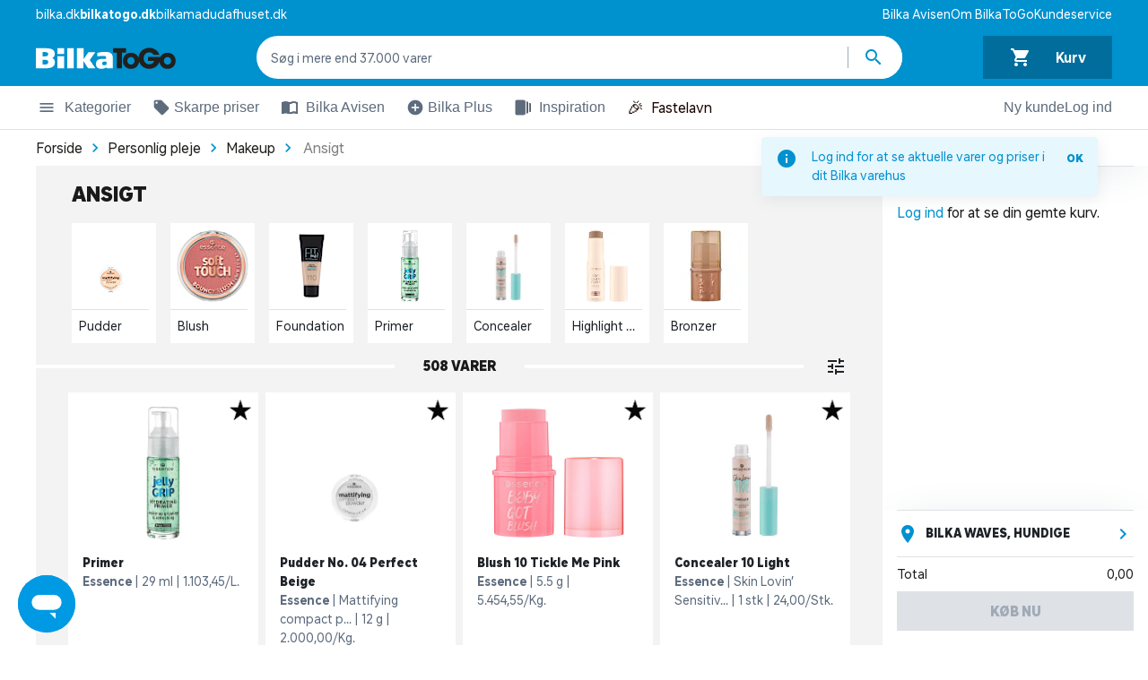

--- FILE ---
content_type: text/html; charset=UTF-8
request_url: https://www.bilkatogo.dk/kategori/personlig-pleje/makeup/ansigt/
body_size: 9132
content:
<!doctype html>
<html data-n-head-ssr lang="da" data-n-head="%7B%22lang%22:%7B%22ssr%22:%22da%22%7D%7D">
  <head>
    <title>Ansigt | Bestil dagligvarer online | BilkaToGo</title><meta data-n-head="ssr" charset="utf-8"><meta data-n-head="ssr" name="viewport" content="width=device-width,initial-scale=1,viewport-fit=cover"><meta data-n-head="ssr" httpequiv="Accept-CH" content="DPR, Width, Viewport-Width"><meta data-n-head="ssr" property="og:type" content="website"><meta data-n-head="ssr" property="og:site_name" content="BilkaToGo"><meta data-n-head="ssr" property="og:locale" content="da_DK"><meta data-n-head="ssr" name="algolia-site-verification" content="83C73AB45237B4AC"><meta data-n-head="ssr" data-hid="charset" charset="utf-8"><meta data-n-head="ssr" data-hid="mobile-web-app-capable" name="mobile-web-app-capable" content="yes"><meta data-n-head="ssr" data-hid="apple-mobile-web-app-title" name="apple-mobile-web-app-title" content="BilkaToGo"><meta data-n-head="ssr" data-hid="og:type" name="og:type" property="og:type" content="website"><meta data-n-head="ssr" data-hid="og:site_name" name="og:site_name" property="og:site_name" content="BilkaToGo"><meta data-n-head="ssr" data-hid="metaDescription" name="description" content="Bestil dine dagligvarer online. Så pakker vi dem for dig. Afhent dine varer ved drive-in i din lokale Bilka eller en af vores nye PickUp lokationer."><meta data-n-head="ssr" data-hid="og:title" property="og:title" content="Ansigt | Bestil dagligvarer online | BilkaToGo"><meta data-n-head="ssr" data-hid="og:description" property="og:description" content="Bestil dine dagligvarer online. Så pakker vi dem for dig. Afhent dine varer ved drive-in i din lokale Bilka eller en af vores nye PickUp lokationer."><meta data-n-head="ssr" property="og:url" content="https://www.bilkatogo.dk/kategori/personlig-pleje/makeup/ansigt"><meta data-n-head="ssr" name="url" content="https://www.bilkatogo.dk/kategori/personlig-pleje/makeup/ansigt"><meta data-n-head="ssr" name="identifier-URL" content="https://www.bilkatogo.dk/kategori/personlig-pleje/makeup/ansigt"><link data-n-head="ssr" rel="preconnect" href="F9VBJLR1BK-dsn.algolia.net" crossorigin="true"><link data-n-head="ssr" rel="preconnect" href="https://d33wubrfki0l68.cloudfront.net" crossorigin="true"><link data-n-head="ssr" rel="preconnect" href="https://digitalassets.sallinggroup.com" crossorigin="true"><link data-n-head="ssr" rel="dns-prefetch" href="https://www.googletagmanager.com" crossdomain="true"><link data-n-head="ssr" rel="dns-prefetch" href="https://api.sallinggroup.com" crossorigin="use-credentials"><link data-n-head="ssr" rel="icon" type="image/x-icon" href="/favicon.ico"><link data-n-head="ssr" rel="preload" href="/fonts/BilkaUISansVF.woff2" as="font" type="font/woff2" crossorigin="anonymous"><link data-n-head="ssr" data-hid="shortcut-icon" rel="shortcut icon" href="/favicon.ico"><link data-n-head="ssr" rel="manifest" href="/_nuxt/manifest.e6d90a40.json" data-hid="manifest"><link data-n-head="ssr" rel="canonical" href="https://www.bilkatogo.dk/kategori/personlig-pleje/makeup/ansigt/"><script data-n-head="ssr" type="text/javascript" src="/gtm.js"></script><script data-n-head="ssr" type="text/javascript" src="/browser.js" defer></script><link rel="preload" href="/_nuxt/016a030.js" as="script"><link rel="preload" href="/_nuxt/648f1fe.js" as="script"><link rel="preload" href="/_nuxt/css/a2df729.css" as="style"><link rel="preload" href="/_nuxt/3dd40b2.js" as="script"><link rel="preload" href="/_nuxt/css/eb1fcba.css" as="style"><link rel="preload" href="/_nuxt/56e93cc.js" as="script"><link rel="stylesheet" href="/_nuxt/css/a2df729.css"><link rel="stylesheet" href="/_nuxt/css/eb1fcba.css"><link rel="preload" href="/_nuxt/static/1769170366/kategori/personlig-pleje/makeup/ansigt/state.js" as="script"><link rel="preload" href="/_nuxt/static/1769170366/kategori/personlig-pleje/makeup/ansigt/payload.js" as="script"><link rel="preload" href="/_nuxt/static/1769170366/manifest.js" as="script">
  </head>
  <body>
    <noscript data-n-head="ssr" data-hid="gtm-noscript" data-pbody="true"><iframe src="https://www.googletagmanager.com/ns.html?id=GTM-NLKWTV4&gtm_auth=GFhENCQgnCLqfBBvvR56cQ&gtm_preview=env-2&gtm_cookies_win=x" height="0" width="0" style="display:none;visibility:hidden"></iframe></noscript><div data-server-rendered="true" id="__nuxt"><!----><div id="__layout"><div class="has-eyebrow has-sticky-nav print--no-padding"><div class="the-header top" data-v-59a15cab><div class="notifications-container notification-list" data-v-2bd77e2a data-v-59a15cab><span data-v-2bd77e2a></span></div> <div class="eyebrow-navigation" data-v-32ce61ab data-v-59a15cab><div class="link-group" data-v-32ce61ab><a href="https://www.bilka.dk/" rel="noopener noreferrer" target="_blank" data-v-32ce61ab>bilka.dk</a> <a href="/" class="this-brand nuxt-link-active" data-v-32ce61ab>bilkatogo.dk</a> <a href="https://www.bilkamadudafhuset.dk/" rel="noopener noreferrer" target="_blank" data-v-32ce61ab>bilkamadudafhuset.dk</a></div> <div class="link-group" data-v-32ce61ab><a href="https://www.bilka.dk/bilkaavisen/" rel="noopener noreferrer" target="_blank" data-v-32ce61ab>Bilka Avisen</a><a href="/inspiration/om-bilka-togo" data-v-32ce61ab>Om BilkaToGo</a><a href="https://support.bilkatogo.dk/hc/da#promoted-articles" rel="noopener noreferrer" target="_blank" data-v-32ce61ab>Kundeservice</a></div></div> <div class="header-actions" data-v-48057f45 data-v-59a15cab><div class="left-actions" data-v-48057f45><button class="header-btn menu d-lg-none" data-v-48057f45><span class="mdi mdi-menu" data-v-48057f45></span>
      Menu
    </button> <a href="/" class="logo nuxt-link-active" data-v-48057f45><img src="/images/svg/logo-white.svg" alt="BilkaToGo" loading="eager" width="134" height="21" data-v-48057f45></a></div> <div class="search-container" data-v-48057f45><div class="navigation-search" data-v-48057f45><form action="." class="component-container" data-v-561fbba0 data-v-48057f45><div class="search-container search-row" data-v-561fbba0><!----> <button type="button" class="btn pre-icon back-btn" data-v-561fbba0><span class="icon mdi mdi-navigate-before" data-v-561fbba0></span></button> <input placeholder="Søg i mere end 37.000 varer" type="search" autocorrect="off" autocapitalize="off" autocomplete="off" spellcheck="false" data-testid="navigationSearch" class="form-control border-0 navigation-search__input row-content" data-v-561fbba0> <div class="actions" data-v-561fbba0><button type="button" class="btn navigation-search__input-reset" style="display:none" data-v-561fbba0><span class="icon d-none d-lg-block mdi mdi-close" data-v-561fbba0></span> <span class="text d-block d-lg-none" data-v-561fbba0>
          Nulstil
        </span></button> <div class="vertical-seperator" data-v-561fbba0></div> <button type="submit" aria-label="Søg produkter" class="btn navigation-search__btn" data-v-561fbba0><span class="icon mdi mdi-search" data-v-561fbba0></span></button></div></div> <div class="navigation-search__results search-results" style="display:none" data-v-561fbba0>  <!----> <div class="see-all-link d-none d-ml-block mt-2 see-all-link__no-results" data-v-561fbba0><span data-v-561fbba0>Ingen resultater for ""</span></div></div></form></div></div> <div class="right-actions" data-v-48057f45><button data-testid="loginBtn" type="button" class="header-btn d-lg-none" data-v-48057f45><span class="person-icon mdi mdi-person" data-v-48057f45></span> <span class="text-nowrap" data-v-48057f45>Log ind</span></button> <button type="button" data-testid="goToBasketBtn" class="header-btn basket" data-v-48057f45 data-v-48057f45><div class="d-flex justify-content-around flex-grow-1 align-items-center flex-column flex-md-row" data-v-3b14d1a1 data-v-48057f45><span class="icon mdi mdi-shopping-cart" data-v-3b14d1a1></span> <span class="total" data-v-3b14d1a1>Kurv</span></div></button></div></div> <div class="nav-bar w-100" data-v-4cbb2423 data-v-59a15cab><div role="group" class="menu-items btn-group" data-v-4cbb2423><div role="button" aria-expanded="false" class="btn btn-link d-flex align-items-center" data-v-7ba30bd6 data-v-4cbb2423><span class="icon mdi mdi-menu" data-v-7ba30bd6></span> 
      Kategorier
     <div class="divider" style="display:none" data-v-7ba30bd6></div></div><div role="button" aria-expanded="false" class="btn btn-link d-flex align-items-center" data-v-7ba30bd6 data-v-4cbb2423><span class="icon mdi mdi-local-offer" data-v-7ba30bd6></span> 
      Skarpe priser
     <div class="divider" style="display:none" data-v-7ba30bd6></div></div><div role="button" aria-expanded="false" class="btn btn-link d-flex align-items-center" data-v-7ba30bd6 data-v-4cbb2423><img src="[data-uri]" alt="icon" class="icon" data-v-7ba30bd6> 
      Bilka Avisen
     <div class="divider" style="display:none" data-v-7ba30bd6></div></div><div role="button" aria-expanded="false" class="btn btn-link d-flex align-items-center" data-v-7ba30bd6 data-v-4cbb2423><span class="icon mdi mdi-add-circle" data-v-7ba30bd6></span> 
      Bilka Plus
     <div class="divider" style="display:none" data-v-7ba30bd6></div></div><div role="button" aria-expanded="false" class="btn btn-link d-flex align-items-center" data-v-7ba30bd6 data-v-4cbb2423><img src="[data-uri]" alt="icon" class="icon" data-v-7ba30bd6> 
      Inspiration
     <div class="divider" style="display:none" data-v-7ba30bd6></div></div></div> <button type="button" class="seasonal-button" style="background-color:#fff;color:#1c0700" data-v-4cbb2423><span class="emoji" data-v-4cbb2423>🎉</span>
      Fastelavn
    </button> <div class="d-flex flex-grow-1 user-items btn-group justify-content-end" data-v-4cbb2423><!----> <button type="button" class="btn btn-link" data-v-4cbb2423>
        Ny kunde
      </button> <button type="button" class="btn btn-link" data-v-4cbb2423>
        Log ind
      </button></div></div></div> <div role="navigation" aria-label="navigationContent" class="card card-body" style="display:none"><!----> <div class="backdrop" style="display:none"></div></div> <!----> <!----> <div class="mini-basket-padding print--no-padding print--no-margin white-frame"><div class="page" data-v-45c77764><div class="the-bread-crumb bg-white d-none d-md-block" data-v-cf7bf396 data-v-45c77764><div class="row align-items-center w-100" data-v-cf7bf396><div class="col small py-1 pb-sm-1 py-md-2 has-max-width-limit mx-auto inner-container" data-v-cf7bf396><ul class="breadcrumbs" data-v-cf7bf396><li class="breadcrumb" data-v-cf7bf396><a href="/" class="nuxt-link-active" data-v-cf7bf396><span data-v-cf7bf396>Forside</span></a> <span class="mdi mdi-chevron-right" data-v-cf7bf396></span></li><li class="breadcrumb" data-v-cf7bf396><a href="/kategori/personlig-pleje/" class="nuxt-link-active" data-v-cf7bf396><span data-v-cf7bf396>Personlig pleje</span></a> <span class="mdi mdi-chevron-right" data-v-cf7bf396></span></li><li class="breadcrumb" data-v-cf7bf396><a href="/kategori/personlig-pleje/makeup/" class="nuxt-link-active" data-v-cf7bf396><span data-v-cf7bf396>Makeup</span></a> <span class="mdi mdi-chevron-right" data-v-cf7bf396></span></li> <li class="breadcrumb--current" data-v-cf7bf396><span data-v-cf7bf396>Ansigt</span></li></ul></div></div></div> <div id="adhese-banner" class="area has-max-width-limit container-fluid" data-v-33ee06f8 data-v-45c77764><div block-position="0" data-v-33ee06f8><!----> <!----> <div aria-valuenow="" aria-label="category_banner" class="advertisement"></div></div></div> <div class="container-fluid has-max-width-limit" data-v-659e912b data-v-45c77764><a href="/kategori/personlig-pleje/makeup/" class="nav-link d-block d-md-none pt-3 nuxt-link-active" data-v-659e912b>
    Makeup
  </a> <div class="row" data-v-659e912b><div class="col pb-3 pt-md-3" data-v-659e912b><h1 class="title m-0" data-v-659e912b>
          Ansigt
        </h1></div></div></div> <div id="adhese-product-slider" class="area has-max-width-limit container-fluid" data-v-33ee06f8 data-v-45c77764><div block-position="0" data-v-33ee06f8><!----> <div id="CategoryPageProductSlider"><!----></div> <div aria-valuenow="" aria-label="category_banner" class="advertisement"></div></div></div> <!----> <div class="category-slider" data-v-660dbeeb data-v-45c77764><div class="category-menu d-md-none" data-v-660dbeeb><!----> <!----> <div class="category-list d-flex flex-column flex-nowrap" data-v-660dbeeb><a href="/kategori/personlig-pleje/makeup/ansigt/pudder/" class="d-block flex-row flex-start category-row w-100 pr-2" data-v-660dbeeb><div class="d-flex align-items-center" data-v-660dbeeb><img data-src="https://digitalassets.sallinggroup.com/image/upload/e_trim:2,e_sharpen:80,q_auto,f_auto,b_white,w_80/1f73d8e32e643a44e3ac72cb6ee50785" data-srcset="https://digitalassets.sallinggroup.com/image/upload/e_trim:2,e_sharpen:80,q_auto,f_auto,b_white,w_40/1f73d8e32e643a44e3ac72cb6ee50785 ,https://digitalassets.sallinggroup.com/image/upload/e_trim:2,e_sharpen:80,q_auto,f_auto,b_white,w_60/1f73d8e32e643a44e3ac72cb6ee50785 1.5x,https://digitalassets.sallinggroup.com/image/upload/e_trim:2,e_sharpen:80,q_auto,f_auto,b_white,w_80/1f73d8e32e643a44e3ac72cb6ee50785 2x" sizes="(min-width: 480px) 80px, 40px" alt="Bilka Avisen" src="/images/svg/loading.svg" class="category-image d-flex d-skrink" data-v-660dbeeb> <div class="d-flex flex-grow-1 justify-content-between" data-v-660dbeeb><span class="category-name d-inline-flex" data-v-660dbeeb>Pudder</span> <span class="arrow-icon d-inline-flex mdi mdi-navigate-next" data-v-660dbeeb></span></div></div> <hr class="my-0 mr-2 d-block divider" data-v-660dbeeb></a></div><div class="category-list d-flex flex-column flex-nowrap" data-v-660dbeeb><a href="/kategori/personlig-pleje/makeup/ansigt/blush/" class="d-block flex-row flex-start category-row w-100 pr-2" data-v-660dbeeb><div class="d-flex align-items-center" data-v-660dbeeb><img data-src="https://digitalassets.sallinggroup.com/image/upload/e_trim:2,e_sharpen:80,q_auto,f_auto,b_white,w_80/e2a483f8b22e3566454aadcb1e964f06" data-srcset="https://digitalassets.sallinggroup.com/image/upload/e_trim:2,e_sharpen:80,q_auto,f_auto,b_white,w_40/e2a483f8b22e3566454aadcb1e964f06 ,https://digitalassets.sallinggroup.com/image/upload/e_trim:2,e_sharpen:80,q_auto,f_auto,b_white,w_60/e2a483f8b22e3566454aadcb1e964f06 1.5x,https://digitalassets.sallinggroup.com/image/upload/e_trim:2,e_sharpen:80,q_auto,f_auto,b_white,w_80/e2a483f8b22e3566454aadcb1e964f06 2x" sizes="(min-width: 480px) 80px, 40px" alt="Bilka Avisen" src="/images/svg/loading.svg" class="category-image d-flex d-skrink" data-v-660dbeeb> <div class="d-flex flex-grow-1 justify-content-between" data-v-660dbeeb><span class="category-name d-inline-flex" data-v-660dbeeb>Blush</span> <span class="arrow-icon d-inline-flex mdi mdi-navigate-next" data-v-660dbeeb></span></div></div> <hr class="my-0 mr-2 d-block divider" data-v-660dbeeb></a></div><div class="category-list d-flex flex-column flex-nowrap" data-v-660dbeeb><a href="/kategori/personlig-pleje/makeup/ansigt/foundation/" class="d-block flex-row flex-start category-row w-100 pr-2" data-v-660dbeeb><div class="d-flex align-items-center" data-v-660dbeeb><img data-src="https://digitalassets.sallinggroup.com/image/upload/e_trim:2,e_sharpen:80,q_auto,f_auto,b_white,w_80/aa608bf3-5e71-40ed-9fd7-433931a4dd2d" data-srcset="https://digitalassets.sallinggroup.com/image/upload/e_trim:2,e_sharpen:80,q_auto,f_auto,b_white,w_40/aa608bf3-5e71-40ed-9fd7-433931a4dd2d ,https://digitalassets.sallinggroup.com/image/upload/e_trim:2,e_sharpen:80,q_auto,f_auto,b_white,w_60/aa608bf3-5e71-40ed-9fd7-433931a4dd2d 1.5x,https://digitalassets.sallinggroup.com/image/upload/e_trim:2,e_sharpen:80,q_auto,f_auto,b_white,w_80/aa608bf3-5e71-40ed-9fd7-433931a4dd2d 2x" sizes="(min-width: 480px) 80px, 40px" alt="Bilka Avisen" src="/images/svg/loading.svg" class="category-image d-flex d-skrink" data-v-660dbeeb> <div class="d-flex flex-grow-1 justify-content-between" data-v-660dbeeb><span class="category-name d-inline-flex" data-v-660dbeeb>Foundation</span> <span class="arrow-icon d-inline-flex mdi mdi-navigate-next" data-v-660dbeeb></span></div></div> <hr class="my-0 mr-2 d-block divider" data-v-660dbeeb></a></div><div class="category-list d-flex flex-column flex-nowrap" data-v-660dbeeb><a href="/kategori/personlig-pleje/makeup/ansigt/primer/" class="d-block flex-row flex-start category-row w-100 pr-2" data-v-660dbeeb><div class="d-flex align-items-center" data-v-660dbeeb><img data-src="https://digitalassets.sallinggroup.com/image/upload/e_trim:2,e_sharpen:80,q_auto,f_auto,b_white,w_80/88a126b9ded6231596d5d535aa1b08e4" data-srcset="https://digitalassets.sallinggroup.com/image/upload/e_trim:2,e_sharpen:80,q_auto,f_auto,b_white,w_40/88a126b9ded6231596d5d535aa1b08e4 ,https://digitalassets.sallinggroup.com/image/upload/e_trim:2,e_sharpen:80,q_auto,f_auto,b_white,w_60/88a126b9ded6231596d5d535aa1b08e4 1.5x,https://digitalassets.sallinggroup.com/image/upload/e_trim:2,e_sharpen:80,q_auto,f_auto,b_white,w_80/88a126b9ded6231596d5d535aa1b08e4 2x" sizes="(min-width: 480px) 80px, 40px" alt="Bilka Avisen" src="/images/svg/loading.svg" class="category-image d-flex d-skrink" data-v-660dbeeb> <div class="d-flex flex-grow-1 justify-content-between" data-v-660dbeeb><span class="category-name d-inline-flex" data-v-660dbeeb>Primer</span> <span class="arrow-icon d-inline-flex mdi mdi-navigate-next" data-v-660dbeeb></span></div></div> <hr class="my-0 mr-2 d-block divider" data-v-660dbeeb></a></div><div class="category-list d-flex flex-column flex-nowrap" data-v-660dbeeb><a href="/kategori/personlig-pleje/makeup/ansigt/concealer/" class="d-block flex-row flex-start category-row w-100 pr-2" data-v-660dbeeb><div class="d-flex align-items-center" data-v-660dbeeb><img data-src="https://digitalassets.sallinggroup.com/image/upload/e_trim:2,e_sharpen:80,q_auto,f_auto,b_white,w_80/444b4fdc-3bf5-499f-8cec-e98e087194a4" data-srcset="https://digitalassets.sallinggroup.com/image/upload/e_trim:2,e_sharpen:80,q_auto,f_auto,b_white,w_40/444b4fdc-3bf5-499f-8cec-e98e087194a4 ,https://digitalassets.sallinggroup.com/image/upload/e_trim:2,e_sharpen:80,q_auto,f_auto,b_white,w_60/444b4fdc-3bf5-499f-8cec-e98e087194a4 1.5x,https://digitalassets.sallinggroup.com/image/upload/e_trim:2,e_sharpen:80,q_auto,f_auto,b_white,w_80/444b4fdc-3bf5-499f-8cec-e98e087194a4 2x" sizes="(min-width: 480px) 80px, 40px" alt="Bilka Avisen" src="/images/svg/loading.svg" class="category-image d-flex d-skrink" data-v-660dbeeb> <div class="d-flex flex-grow-1 justify-content-between" data-v-660dbeeb><span class="category-name d-inline-flex" data-v-660dbeeb>Concealer</span> <span class="arrow-icon d-inline-flex mdi mdi-navigate-next" data-v-660dbeeb></span></div></div> <hr class="my-0 mr-2 d-block divider" data-v-660dbeeb></a></div> <button class="show-all-button d-block d-md-none" data-v-660dbeeb><h3 class="my-2 pt-1" data-v-660dbeeb>
        Se alle kategorier
        <span class="arrow-icon__down mdi mdi-expand-more" data-v-660dbeeb></span></h3></button></div> <div class="slider-component d-none d-md-block" data-v-49403ba8 data-v-660dbeeb><div data-testid="progressBarContainer" class="container-fluid has-max-width-limit" style="display:none" data-v-49403ba8><div class="progress-indicator" data-v-49403ba8><div class="progress-indicator-fill" data-v-49403ba8></div></div></div> <div class="slider-container" data-v-49403ba8><div class="container-fluid has-max-width-limit position-relative" data-v-49403ba8><div class="slider-controls" data-v-49403ba8><!----> <!----></div> <div class="slider-inner-container" data-v-49403ba8><div class="slider-row" data-v-49403ba8><div class="d-flex flex-row" data-v-49403ba8 data-v-660dbeeb><!----> <!----> <div class="flex-grow-1 col-3 col-sm-6 col-md-2 col-lg-3__half col-ll-10pc col-xl-1 p-0" data-v-49403ba8 data-v-660dbeeb><a href="/kategori/personlig-pleje/makeup/ansigt/pudder/" title="Pudder" class="category-card mx-2 p-0 d-block" data-v-d3d1a4b0 data-v-660dbeeb><img data-src="https://digitalassets.sallinggroup.com/image/upload/e_trim:2,e_sharpen:80,q_auto,f_auto,b_white,w_80/1f73d8e32e643a44e3ac72cb6ee50785" data-srcset="https://digitalassets.sallinggroup.com/image/upload/e_trim:2,e_sharpen:80,q_auto,f_auto,b_white,w_80/1f73d8e32e643a44e3ac72cb6ee50785 ,https://digitalassets.sallinggroup.com/image/upload/e_trim:2,e_sharpen:80,q_auto,f_auto,b_white,w_120/1f73d8e32e643a44e3ac72cb6ee50785 1.5x,https://digitalassets.sallinggroup.com/image/upload/e_trim:2,e_sharpen:80,q_auto,f_auto,b_white,w_160/1f73d8e32e643a44e3ac72cb6ee50785 2x" sizes="(min-width: 768px) 160px, 80px" alt="Pudder" src="/images/svg/loading.svg" class="category-image category-image__fit" data-v-d3d1a4b0> <div class="divider" data-v-d3d1a4b0></div> <span class="category-name d-block" data-v-d3d1a4b0>
    Pudder
  </span></a></div><div class="flex-grow-1 col-3 col-sm-6 col-md-2 col-lg-3__half col-ll-10pc col-xl-1 p-0" data-v-49403ba8 data-v-660dbeeb><a href="/kategori/personlig-pleje/makeup/ansigt/blush/" title="Blush" class="category-card mx-2 p-0 d-block" data-v-d3d1a4b0 data-v-660dbeeb><img data-src="https://digitalassets.sallinggroup.com/image/upload/e_trim:2,e_sharpen:80,q_auto,f_auto,b_white,w_80/e2a483f8b22e3566454aadcb1e964f06" data-srcset="https://digitalassets.sallinggroup.com/image/upload/e_trim:2,e_sharpen:80,q_auto,f_auto,b_white,w_80/e2a483f8b22e3566454aadcb1e964f06 ,https://digitalassets.sallinggroup.com/image/upload/e_trim:2,e_sharpen:80,q_auto,f_auto,b_white,w_120/e2a483f8b22e3566454aadcb1e964f06 1.5x,https://digitalassets.sallinggroup.com/image/upload/e_trim:2,e_sharpen:80,q_auto,f_auto,b_white,w_160/e2a483f8b22e3566454aadcb1e964f06 2x" sizes="(min-width: 768px) 160px, 80px" alt="Blush" src="/images/svg/loading.svg" class="category-image category-image__fit" data-v-d3d1a4b0> <div class="divider" data-v-d3d1a4b0></div> <span class="category-name d-block" data-v-d3d1a4b0>
    Blush
  </span></a></div><div class="flex-grow-1 col-3 col-sm-6 col-md-2 col-lg-3__half col-ll-10pc col-xl-1 p-0" data-v-49403ba8 data-v-660dbeeb><a href="/kategori/personlig-pleje/makeup/ansigt/foundation/" title="Foundation" class="category-card mx-2 p-0 d-block" data-v-d3d1a4b0 data-v-660dbeeb><img data-src="https://digitalassets.sallinggroup.com/image/upload/e_trim:2,e_sharpen:80,q_auto,f_auto,b_white,w_80/aa608bf3-5e71-40ed-9fd7-433931a4dd2d" data-srcset="https://digitalassets.sallinggroup.com/image/upload/e_trim:2,e_sharpen:80,q_auto,f_auto,b_white,w_80/aa608bf3-5e71-40ed-9fd7-433931a4dd2d ,https://digitalassets.sallinggroup.com/image/upload/e_trim:2,e_sharpen:80,q_auto,f_auto,b_white,w_120/aa608bf3-5e71-40ed-9fd7-433931a4dd2d 1.5x,https://digitalassets.sallinggroup.com/image/upload/e_trim:2,e_sharpen:80,q_auto,f_auto,b_white,w_160/aa608bf3-5e71-40ed-9fd7-433931a4dd2d 2x" sizes="(min-width: 768px) 160px, 80px" alt="Foundation" src="/images/svg/loading.svg" class="category-image category-image__fit" data-v-d3d1a4b0> <div class="divider" data-v-d3d1a4b0></div> <span class="category-name d-block" data-v-d3d1a4b0>
    Foundation
  </span></a></div><div class="flex-grow-1 col-3 col-sm-6 col-md-2 col-lg-3__half col-ll-10pc col-xl-1 p-0" data-v-49403ba8 data-v-660dbeeb><a href="/kategori/personlig-pleje/makeup/ansigt/primer/" title="Primer" class="category-card mx-2 p-0 d-block" data-v-d3d1a4b0 data-v-660dbeeb><img data-src="https://digitalassets.sallinggroup.com/image/upload/e_trim:2,e_sharpen:80,q_auto,f_auto,b_white,w_80/88a126b9ded6231596d5d535aa1b08e4" data-srcset="https://digitalassets.sallinggroup.com/image/upload/e_trim:2,e_sharpen:80,q_auto,f_auto,b_white,w_80/88a126b9ded6231596d5d535aa1b08e4 ,https://digitalassets.sallinggroup.com/image/upload/e_trim:2,e_sharpen:80,q_auto,f_auto,b_white,w_120/88a126b9ded6231596d5d535aa1b08e4 1.5x,https://digitalassets.sallinggroup.com/image/upload/e_trim:2,e_sharpen:80,q_auto,f_auto,b_white,w_160/88a126b9ded6231596d5d535aa1b08e4 2x" sizes="(min-width: 768px) 160px, 80px" alt="Primer" src="/images/svg/loading.svg" class="category-image category-image__fit" data-v-d3d1a4b0> <div class="divider" data-v-d3d1a4b0></div> <span class="category-name d-block" data-v-d3d1a4b0>
    Primer
  </span></a></div><div class="flex-grow-1 col-3 col-sm-6 col-md-2 col-lg-3__half col-ll-10pc col-xl-1 p-0" data-v-49403ba8 data-v-660dbeeb><a href="/kategori/personlig-pleje/makeup/ansigt/concealer/" title="Concealer" class="category-card mx-2 p-0 d-block" data-v-d3d1a4b0 data-v-660dbeeb><img data-src="https://digitalassets.sallinggroup.com/image/upload/e_trim:2,e_sharpen:80,q_auto,f_auto,b_white,w_80/444b4fdc-3bf5-499f-8cec-e98e087194a4" data-srcset="https://digitalassets.sallinggroup.com/image/upload/e_trim:2,e_sharpen:80,q_auto,f_auto,b_white,w_80/444b4fdc-3bf5-499f-8cec-e98e087194a4 ,https://digitalassets.sallinggroup.com/image/upload/e_trim:2,e_sharpen:80,q_auto,f_auto,b_white,w_120/444b4fdc-3bf5-499f-8cec-e98e087194a4 1.5x,https://digitalassets.sallinggroup.com/image/upload/e_trim:2,e_sharpen:80,q_auto,f_auto,b_white,w_160/444b4fdc-3bf5-499f-8cec-e98e087194a4 2x" sizes="(min-width: 768px) 160px, 80px" alt="Concealer" src="/images/svg/loading.svg" class="category-image category-image__fit" data-v-d3d1a4b0> <div class="divider" data-v-d3d1a4b0></div> <span class="category-name d-block" data-v-d3d1a4b0>
    Concealer
  </span></a></div><div class="flex-grow-1 col-3 col-sm-6 col-md-2 col-lg-3__half col-ll-10pc col-xl-1 p-0" data-v-49403ba8 data-v-660dbeeb><a href="/kategori/personlig-pleje/makeup/ansigt/highlight-og-contour/" title="Highlight & contour" class="category-card mx-2 p-0 d-block" data-v-d3d1a4b0 data-v-660dbeeb><img data-src="https://digitalassets.sallinggroup.com/image/upload/e_trim:2,e_sharpen:80,q_auto,f_auto,b_white,w_80/f13fbe928df9a2487d4663f40826f7c6" data-srcset="https://digitalassets.sallinggroup.com/image/upload/e_trim:2,e_sharpen:80,q_auto,f_auto,b_white,w_80/f13fbe928df9a2487d4663f40826f7c6 ,https://digitalassets.sallinggroup.com/image/upload/e_trim:2,e_sharpen:80,q_auto,f_auto,b_white,w_120/f13fbe928df9a2487d4663f40826f7c6 1.5x,https://digitalassets.sallinggroup.com/image/upload/e_trim:2,e_sharpen:80,q_auto,f_auto,b_white,w_160/f13fbe928df9a2487d4663f40826f7c6 2x" sizes="(min-width: 768px) 160px, 80px" alt="Highlight & contour" src="/images/svg/loading.svg" class="category-image category-image__fit" data-v-d3d1a4b0> <div class="divider" data-v-d3d1a4b0></div> <span class="category-name d-block" data-v-d3d1a4b0>
    Highlight & contour
  </span></a></div><div class="flex-grow-1 col-3 col-sm-6 col-md-2 col-lg-3__half col-ll-10pc col-xl-1 p-0" data-v-49403ba8 data-v-660dbeeb><a href="/kategori/personlig-pleje/makeup/ansigt/bronzer/" title="Bronzer" class="category-card mx-2 p-0 d-block" data-v-d3d1a4b0 data-v-660dbeeb><img data-src="https://digitalassets.sallinggroup.com/image/upload/e_trim:2,e_sharpen:80,q_auto,f_auto,b_white,w_80/8983de526612bd5ecb2c2bcd03768918" data-srcset="https://digitalassets.sallinggroup.com/image/upload/e_trim:2,e_sharpen:80,q_auto,f_auto,b_white,w_80/8983de526612bd5ecb2c2bcd03768918 ,https://digitalassets.sallinggroup.com/image/upload/e_trim:2,e_sharpen:80,q_auto,f_auto,b_white,w_120/8983de526612bd5ecb2c2bcd03768918 1.5x,https://digitalassets.sallinggroup.com/image/upload/e_trim:2,e_sharpen:80,q_auto,f_auto,b_white,w_160/8983de526612bd5ecb2c2bcd03768918 2x" sizes="(min-width: 768px) 160px, 80px" alt="Bronzer" src="/images/svg/loading.svg" class="category-image category-image__fit" data-v-d3d1a4b0> <div class="divider" data-v-d3d1a4b0></div> <span class="category-name d-block" data-v-d3d1a4b0>
    Bronzer
  </span></a></div></div></div></div></div></div></div></div> <div class="client-only-placeholder" data-v-45c77764 data-v-45c77764><div class="category-list-placeholder" data-v-45c77764></div></div> <!----> <div class="view-impression-scroll" data-v-45c77764></div></div></div> <div data-testid="energy-label-drawer" class="drawer-container" style="--transition-duration:300ms;--transition-duration-mobile:300ms;display:none" data-v-3026d227 data-v-3026d227><div class="backdrop" style="display:none" data-v-3026d227 data-v-3026d227></div> <div class="drawer" style="display:none" data-v-3026d227 data-v-3026d227> <!----></div></div> <div data-testid="add-voucher" class="drawer-container" style="--transition-duration:300ms;--transition-duration-mobile:300ms;display:none" data-v-3026d227 data-v-3026d227><div class="backdrop" style="display:none" data-v-3026d227 data-v-3026d227></div> <div class="drawer" style="display:none" data-v-3026d227 data-v-3026d227> <!----></div></div> <div data-testid="add-too-calendar-drawer" class="drawer-container" style="--transition-duration:300ms;--transition-duration-mobile:300ms;display:none" data-v-3026d227 data-v-3026d227><div class="backdrop" style="display:none" data-v-3026d227 data-v-3026d227></div> <div class="drawer" style="display:none" data-v-3026d227 data-v-3026d227> <!----></div></div> <div data-testid="minimum-buy" class="drawer-container" style="--transition-duration:300ms;--transition-duration-mobile:300ms;display:none" data-v-3026d227 data-v-3026d227><div class="backdrop" style="display:none" data-v-3026d227 data-v-3026d227></div> <div class="drawer" style="display:none" data-v-3026d227 data-v-3026d227> <!----></div></div> <div data-testid="age-verification-drawer" class="drawer-container" style="--transition-duration:300ms;--transition-duration-mobile:300ms;display:none" data-v-3026d227 data-v-3026d227><div class="backdrop" style="display:none" data-v-3026d227 data-v-3026d227></div> <div class="drawer" style="display:none" data-v-3026d227 data-v-3026d227> <div class="sg-drawer d-flex flex-column justify-content-start pb-0 w-100" data-v-17a0fae6 data-v-4c5e9de7><div class="drawer-header" data-v-10396b9e data-v-17a0fae6><div class="text-center d-flex justify-content-between mx-3" data-v-10396b9e><span class="nav-action" data-v-10396b9e><img src="[data-uri]" alt="Tilbage" class="btn back-btn disabled" style="display:none" data-v-10396b9e></span> <h2 class="heading" data-v-10396b9e>
        Verificer at du er mindst 18 år
      </h2> <div class="nav-action" data-v-10396b9e><span data-testid="closeDrawer" class="mdi close-btn" data-v-10396b9e> close </span></div></div> <span class="d-block banner-text text-center mx-3" data-v-10396b9e><span data-v-10396b9e></span></span> <div class="divider" data-v-10396b9e></div></div> <!----> <div class="drawer-body" data-v-17a0fae6><hr data-v-17a0fae6 data-v-4c5e9de7> <div class="verification-container" data-v-17a0fae6 data-v-4c5e9de7><div class="blue-circle" data-v-17a0fae6 data-v-4c5e9de7><img src="[data-uri]" alt="MitID" class="icon" data-v-17a0fae6 data-v-4c5e9de7></div> <div class="verification-text" data-v-17a0fae6 data-v-4c5e9de7><h4 data-v-17a0fae6 data-v-4c5e9de7>Verificering</h4> <span data-v-17a0fae6 data-v-4c5e9de7>Vi skal verificere din alder, med MitID, før du kan få lov til at købe varer med alderskrav</span></div></div> <div class="verification-container" data-v-17a0fae6 data-v-4c5e9de7><div class="blue-circle" data-v-17a0fae6 data-v-4c5e9de7><span class="mdi mdi-person" data-v-17a0fae6 data-v-4c5e9de7></span></div> <div class="verification-text" data-v-17a0fae6 data-v-4c5e9de7><h4 data-v-17a0fae6 data-v-4c5e9de7>Én gang på tværs af Salling Group</h4> <span data-v-17a0fae6 data-v-4c5e9de7>Når vi har valideret din alder på din Salling Group profil, spørger vi dig ikke igen.</span></div></div></div> <div class="drawer-footer" data-v-09e2a9f2 data-v-17a0fae6><div class="divider" data-v-09e2a9f2></div> <div class="drawer-footer__cta" data-v-09e2a9f2><div data-v-09e2a9f2><button data-testid="drawerPrimaryBtn" type="button" name="main" class="btn btn-main text-white position-relative btn-primary" data-v-09e2a9f2>
          Verificer din alder
          <!----></button>  <!----></div></div></div></div></div></div> <div data-testid="address-check-drawer" class="drawer-container" style="--transition-duration:300ms;--transition-duration-mobile:300ms;display:none" data-v-3026d227 data-v-3026d227><div class="backdrop" style="display:none" data-v-3026d227 data-v-3026d227></div> <div class="drawer" style="display:none" data-v-3026d227 data-v-3026d227> <div class="sg-drawer d-flex flex-column justify-content-start pb-0 w-100" data-v-17a0fae6 data-v-bfc75e9c><div class="drawer-header" data-v-10396b9e data-v-17a0fae6><div class="text-center d-flex justify-content-between mx-3" data-v-10396b9e><span class="nav-action" data-v-10396b9e><img src="[data-uri]" alt="Tilbage" class="btn back-btn disabled" style="display:none" data-v-10396b9e></span> <h2 class="heading" data-v-10396b9e>
        
      </h2> <div class="nav-action" data-v-10396b9e><span data-testid="closeDrawer" class="mdi close-btn" data-v-10396b9e> close </span></div></div> <span class="d-block banner-text text-center mx-3" data-v-10396b9e><span data-v-10396b9e></span></span> <div class="divider" data-v-10396b9e></div></div> <!----> <div class="drawer-body" data-v-17a0fae6><div class="container" data-v-17a0fae6 data-v-bfc75e9c><p class="text-center" data-v-17a0fae6 data-v-bfc75e9c>
      
    </p></div></div> <!----></div></div></div> <div class="footer mt-5 bg-white" data-v-3b8529c6><div class="container-fluid py-5 has-max-width-limit" data-v-3b8529c6><div class="usp-wrapper" data-v-2b107d9e data-v-3b8529c6><div class="usp" data-v-2b107d9e><div class="usp-image-title-wrapper" data-v-2b107d9e><img data-src="[data-uri]" alt="100% Dansk" width="112" height="112" src="/images/svg/loading.svg" data-v-2b107d9e> <span class="usp-title h3" data-v-2b107d9e>100% Dansk</span></div> <p class="text-dimmed" data-v-2b107d9e>
      Bilka er ejet af Salling Group og vores formål er at gøre hverdagen bedre - for vores kunder og i det
      samfund, vi er en del af.
    </p></div> <div class="usp" data-v-2b107d9e><div class="usp-image-title-wrapper" data-v-2b107d9e><img data-src="[data-uri]" alt="Kundeservice" width="112" height="112" src="/images/svg/loading.svg" data-v-2b107d9e> <span class="usp-title h3" data-v-2b107d9e>Vi er klar til at hjælpe dig</span></div> <p class="text-dimmed" data-v-2b107d9e>
      Vores venlige <a href="https://support.bilkatogo.dk/hc/da#promoted-articles" target="_blank" data-v-2b107d9e>kundeservice</a>
      vil så gerne høre fra dig, hvis der er det mindste vi kan hjælpe med.
      <a href="https://support.bilkatogo.dk/hc/da#promoted-articles" target="_blank" data-v-2b107d9e>Chat med os</a> eller ring til
      <a href="tel:+45 89 30 30 00" class="text-secondary" data-v-2b107d9e>
        89 30 30 00</a>.
    </p></div></div> <div class="row footer-links" data-v-3b8529c6><div class="col-12 col-lg-3 section mt-3" data-v-3b8529c6><div class="title-header" data-v-3b8529c6><h3 class="title mb-0" data-v-3b8529c6>Brug for hjælp?</h3> <div class="expand-btn" data-v-3b8529c6><span class="text-brand d-lg-none mdi mdi-expand-more" data-v-3b8529c6></span></div></div> <ul class="list-unstyled d-none d-lg-block" data-v-3b8529c6><li class="my-2" data-v-3b8529c6><a href="https://www.bilkatogo.dk/afhentning/" rel="noopener noreferrer" target="_blank" class="text-secondary" data-v-3b8529c6>
              Hvor kan jeg afhente mine varer?
            </a></li><li class="my-2" data-v-3b8529c6><a href="https://support.bilkatogo.dk/hc/da/sections/115001425849-Bestilling" rel="noopener noreferrer" target="_blank" class="text-secondary" data-v-3b8529c6>
              Sådan handler du på bilkatogo.dk
            </a></li><li class="my-2" data-v-3b8529c6><a href="https://support.bilkatogo.dk/hc/da/sections/115001446585-Afhentning-af-varer" rel="noopener noreferrer" target="_blank" class="text-secondary" data-v-3b8529c6>
              Hvordan foregår afhentningen?
            </a></li><li class="my-2" data-v-3b8529c6><a href="https://support.bilkatogo.dk/hc/da/articles/115005792689-Hvordan-returnerer-jeg-" rel="noopener noreferrer" target="_blank" class="text-secondary" data-v-3b8529c6>
              Returnering af varer
            </a></li><li class="my-2" data-v-3b8529c6><a href="https://support.bilkatogo.dk/hc/da#promoted-articles" rel="noopener noreferrer" target="_blank" class="text-secondary" data-v-3b8529c6>
              Ofte stillede spørgsmål
            </a></li><li class="my-2" data-v-3b8529c6><a href="https://support.bilkatogo.dk/hc/da/requests/new" rel="noopener noreferrer" target="_blank" class="text-secondary" data-v-3b8529c6>
              Kontakt os
            </a></li></ul></div><div class="col-12 col-lg-3 section mt-3" data-v-3b8529c6><div class="title-header" data-v-3b8529c6><h3 class="title mb-0" data-v-3b8529c6>BilkaToGo</h3> <div class="expand-btn" data-v-3b8529c6><span class="text-brand d-lg-none mdi mdi-expand-more" data-v-3b8529c6></span></div></div> <ul class="list-unstyled d-none d-lg-block" data-v-3b8529c6><li class="my-2" data-v-3b8529c6><a href="https://www.bilkatogo.dk/inspiration/om-bilka-togo" rel="noopener noreferrer" target="_blank" class="text-secondary" data-v-3b8529c6>
              Om BilkaToGo
            </a></li><li class="my-2" data-v-3b8529c6><a href="https://www.findsmiley.dk/Sider/GroupSearch.aspx?Keyword=Bilka_e-handel" rel="noopener noreferrer" target="_blank" class="text-secondary" data-v-3b8529c6>
              Fødevarestyrelsens smileyrapport
            </a></li><li class="my-2" data-v-3b8529c6><a href="https://www.sallinggroup.com/tilbagekaldelser" rel="noopener noreferrer" target="_blank" class="text-secondary" data-v-3b8529c6>
              Salling Group tilbagekaldelser
            </a></li></ul></div><div class="col-12 col-lg-3 section mt-3" data-v-3b8529c6><div class="title-header" data-v-3b8529c6><h3 class="title mb-0" data-v-3b8529c6>Bilka</h3> <div class="expand-btn" data-v-3b8529c6><span class="text-brand d-lg-none mdi mdi-expand-more" data-v-3b8529c6></span></div></div> <ul class="list-unstyled d-none d-lg-block" data-v-3b8529c6><li class="my-2" data-v-3b8529c6><a href="https://www.bilka.dk/kundeservice/find-din-bilka" rel="noopener noreferrer" target="_blank" class="text-secondary" data-v-3b8529c6>
              Varehusets åbningstider
            </a></li><li class="my-2" data-v-3b8529c6><a href="https://www.bilka.dk/kundeservice/find-din-bilka" rel="noopener noreferrer" target="_blank" class="text-secondary" data-v-3b8529c6>
              Find Bilka
            </a></li><li class="my-2" data-v-3b8529c6><a href="https://www.bilka.dk/bilkaavisen/" rel="noopener noreferrer" target="_blank" class="text-secondary" data-v-3b8529c6>
              Bilka Avisen
            </a></li></ul></div><div class="col-12 col-lg-3 section mt-3" data-v-3b8529c6><div class="title-header" data-v-3b8529c6><h3 class="title mb-0" data-v-3b8529c6>Betingelser</h3> <div class="expand-btn" data-v-3b8529c6><span class="text-brand d-lg-none mdi mdi-expand-more" data-v-3b8529c6></span></div></div> <ul class="list-unstyled d-none d-lg-block" data-v-3b8529c6><li class="my-2" data-v-3b8529c6><a href="https://support.bilkatogo.dk/hc/da/articles/115005072709-Hvordan-foretages-erstatning-af-udsolgte-varer-" rel="noopener noreferrer" target="_blank" class="text-secondary" data-v-3b8529c6>
              Erstatningspolitik
            </a></li><li class="my-2" data-v-3b8529c6><a href="https://www.bilkatogo.dk/pdf/Handelsbetingelser_BilkaToGo_17092025.pdf" rel="noopener noreferrer" target="_blank" class="text-secondary" data-v-3b8529c6>
              Handelsbetingelser
            </a></li><li class="my-2" data-v-3b8529c6><a href="https://sallinggroup.com/privatlivspolitik/" rel="noopener noreferrer" target="_blank" class="text-secondary" data-v-3b8529c6>
              Privatlivspolitik
            </a></li><li class="my-2" data-v-3b8529c6><a href="https://www.bilkatogo.dk/pdf/privatlivspolitik_for_bilkatogo_v.8.pdf" rel="noopener noreferrer" target="_blank" class="text-secondary" data-v-3b8529c6>
              BilkaToGo Privatlivspolitik
            </a></li><li class="my-2" data-v-3b8529c6><a href="https://api.bilkatogo.dk/www/frontpage/infoomvaren?clean=true" rel="noopener noreferrer" target="_blank" class="text-secondary" data-v-3b8529c6>
              Info om varerne
            </a></li><li class="my-2" data-v-3b8529c6><a href="https://www.bilkatogo.dk/cookies" rel="noopener noreferrer" target="_blank" class="text-secondary" data-v-3b8529c6>
              Cookiepolitik
            </a></li></ul></div><div class="col-12 col-lg-3 section mt-3" data-v-3b8529c6><div class="title-header" data-v-3b8529c6><h3 class="title mb-0" data-v-3b8529c6>Kontakt</h3> <div class="expand-btn" data-v-3b8529c6><span class="text-brand d-lg-none mdi mdi-expand-more" data-v-3b8529c6></span></div></div> <ul class="list-unstyled d-none d-lg-block" data-v-3b8529c6><li class="my-2" data-v-3b8529c6><a href="https://www.google.dk/maps/search/Rosbjergvej 33, 8220 Brabrand" target="_blank" class="text-secondary" data-v-3b8529c6>
              Rosbjergvej 33, 8220 Brabrand
            </a></li><li class="my-2" data-v-3b8529c6><span class="text-secondary" data-v-3b8529c6> CVR 35 95 47 16 </span></li></ul></div> <div class="col-12 col-lg-3 py-5" data-v-3b8529c6><h3 class="fotter-title" data-v-3b8529c6>Vi accepterer</h3> <img data-src="[data-uri]" alt="Dankort" title="Dankort" width="47" height="24" src="/images/svg/loading.svg" class="payment-option" data-v-3b8529c6> <img data-src="/_nuxt/img/32885e6.svg" alt="Visa" title="Visa" width="74" height="24" src="/images/svg/loading.svg" class="payment-option" data-v-3b8529c6> <img data-src="/_nuxt/img/badc728.svg" alt="Mastercard" title="Mastercard" width="31" height="24" src="/images/svg/loading.svg" class="payment-option" data-v-3b8529c6> <img data-src="/_nuxt/img/6972a45.svg" alt="Maestro" title="Maestro" width="31" height="24" src="/images/svg/loading.svg" class="payment-option" data-v-3b8529c6> <img data-src="/_nuxt/img/3fc7bd9.svg" alt="JCB" title="JCB" width="31" height="24" src="/images/svg/loading.svg" class="payment-option" data-v-3b8529c6></div> <div class="col-12 col-lg-3 py-lg-5" data-v-3b8529c6><h3 class="fotter-title" data-v-3b8529c6>© Copyright 2017 - 2026 BilkaToGo</h3></div></div></div></div> <div data-testid="login-screens" class="drawer-container" style="--transition-duration:300ms;--transition-duration-mobile:300ms;display:none" data-v-3026d227 data-v-3026d227><div class="backdrop" style="display:none" data-v-3026d227 data-v-3026d227></div> <div class="drawer" style="display:none" data-v-3026d227 data-v-3026d227> <!----></div></div> <div data-testid="pickup-location-and-time" class="drawer-container" style="--transition-duration:300ms;--transition-duration-mobile:300ms;display:none" data-v-3026d227 data-v-3026d227><div class="backdrop" style="display:none" data-v-3026d227 data-v-3026d227></div> <div class="drawer" style="display:none" data-v-3026d227 data-v-3026d227><!----> <!----> <!----></div></div> <div data-testid="pickup-location" class="drawer-container" style="--transition-duration:300ms;--transition-duration-mobile:300ms;display:none" data-v-3026d227 data-v-3026d227><div class="backdrop" style="display:none" data-v-3026d227 data-v-3026d227></div> <div class="drawer" style="display:none" data-v-3026d227 data-v-3026d227><div class="w-100 h-100" style="display:none"><!----></div> <!----></div></div> <div data-testid="basket-comment-drawer" class="drawer-container" style="--transition-duration:300ms;--transition-duration-mobile:300ms;display:none" data-v-3026d227 data-v-3026d227><div class="backdrop" style="display:none" data-v-3026d227 data-v-3026d227></div> <div class="drawer" style="display:none" data-v-3026d227 data-v-3026d227> <!----></div></div> <div data-testid="empty-basket-drawer" class="drawer-container" style="--transition-duration:300ms;--transition-duration-mobile:300ms;display:none" data-v-3026d227 data-v-3026d227><div class="backdrop" style="display:none" data-v-3026d227 data-v-3026d227></div> <div class="drawer" style="display:none" data-v-3026d227 data-v-3026d227> <div class="h-100" data-v-1f776345><form class="empty-cart h-100" data-v-1f776345><div class="header" data-v-1f776345><div class="title-line p-4" data-v-1f776345><h2 class="text-center title" data-v-1f776345>
          Tøm kurv?
        </h2> <span class="mdi close-btn" data-v-1f776345> close </span></div> <div class="sub-header" data-v-1f776345>
        Du er ved at tømme hele din kurv, er du sikker?
      </div></div> <div class="content" data-v-1f776345></div> <div class="buttons" data-v-1f776345><button type="button" data-testid="emptyBasketBtn" class="btn btn-block btn-be-aware" data-v-1f776345>
        Ja, tøm kurven
      </button></div></form></div></div></div> <div data-testid="multi-promo-drawer" class="drawer-container" style="--transition-duration:300ms;--transition-duration-mobile:300ms;display:none" data-v-3026d227 data-v-3026d227><div class="backdrop" style="display:none" data-v-3026d227 data-v-3026d227></div> <div class="drawer" style="display:none" data-v-3026d227 data-v-3026d227> <!----></div></div> <!----> <div data-testid="blocked-products-drawer" class="drawer-container" style="--transition-duration:300ms;--transition-duration-mobile:300ms;display:none" data-v-3026d227 data-v-3026d227><div class="backdrop" style="display:none" data-v-3026d227 data-v-3026d227></div> <div class="drawer" style="display:none" data-v-3026d227 data-v-3026d227> <!----></div></div> <div data-testid="age-not-verified-drawer" class="drawer-container" style="--transition-duration:300ms;--transition-duration-mobile:300ms;display:none" data-v-3026d227 data-v-3026d227><div class="backdrop" style="display:none" data-v-3026d227 data-v-3026d227></div> <div class="drawer" style="display:none" data-v-3026d227 data-v-3026d227> <!----></div></div> <div data-testid="edit-address-drawer" class="drawer-container" style="--transition-duration:300ms;--transition-duration-mobile:300ms;display:none" data-v-3026d227 data-v-3026d227><div class="backdrop" style="display:none" data-v-3026d227 data-v-3026d227></div> <div class="drawer" style="display:none" data-v-3026d227 data-v-3026d227> <!----></div></div> <!----> <div data-testid="no-hd-service-drawer" class="drawer-container" style="--transition-duration:300ms;--transition-duration-mobile:300ms;display:none" data-v-3026d227 data-v-3026d227><div class="backdrop" style="display:none" data-v-3026d227 data-v-3026d227></div> <div class="drawer" style="display:none" data-v-3026d227 data-v-3026d227> <!----></div></div> <div data-testid="door-code-drawer" class="drawer-container" style="--transition-duration:300ms;--transition-duration-mobile:300ms;display:none" data-v-3026d227 data-v-3026d227><div class="backdrop" style="display:none" data-v-3026d227 data-v-3026d227></div> <div class="drawer" style="display:none" data-v-3026d227 data-v-3026d227> <!----></div></div> <div data-testid="replacement-settings-drawer" class="drawer-container" style="--transition-duration:300ms;--transition-duration-mobile:300ms;display:none" data-v-3026d227 data-v-3026d227><div class="backdrop" style="display:none" data-v-3026d227 data-v-3026d227></div> <div class="drawer" style="display:none" data-v-3026d227 data-v-3026d227> <!----></div></div> <div data-testid="address-wash-drawer" class="drawer-container" style="--transition-duration:300ms;--transition-duration-mobile:300ms;display:none" data-v-3026d227 data-v-3026d227><div class="backdrop" style="display:none" data-v-3026d227 data-v-3026d227></div> <div class="drawer" style="display:none" data-v-3026d227 data-v-3026d227> <!----></div></div> <div data-testid="delivery-option-drawer" class="drawer-container" style="--transition-duration:300ms;--transition-duration-mobile:300ms;display:none" data-v-3026d227 data-v-3026d227><div class="backdrop" style="display:none" data-v-3026d227 data-v-3026d227></div> <div class="drawer" style="display:none" data-v-3026d227 data-v-3026d227> <!----></div></div> <div data-testid="add-zipcode-drawer" class="drawer-container" style="--transition-duration:300ms;--transition-duration-mobile:300ms;display:none" data-v-3026d227 data-v-3026d227><div class="backdrop" style="display:none" data-v-3026d227 data-v-3026d227></div> <div class="drawer" style="display:none" data-v-3026d227 data-v-3026d227> <!----></div></div> <div data-testid="available-delivery-options" class="drawer-container" style="--transition-duration:300ms;--transition-duration-mobile:300ms;display:none" data-v-3026d227 data-v-3026d227><div class="backdrop" style="display:none" data-v-3026d227 data-v-3026d227></div> <div class="drawer" style="display:none" data-v-3026d227 data-v-3026d227> <!----></div></div></div></div></div><script defer src="/_nuxt/static/1769170366/kategori/personlig-pleje/makeup/ansigt/state.js"></script><script src="/_nuxt/016a030.js" defer></script><script src="/_nuxt/648f1fe.js" defer></script><script src="/_nuxt/3dd40b2.js" defer></script><script src="/_nuxt/56e93cc.js" defer></script>
  </body>
</html>


--- FILE ---
content_type: text/css; charset=UTF-8
request_url: https://www.bilkatogo.dk/_nuxt/css/a2df729.css
body_size: 89007
content:
.invisible[data-v-324ab6c7]{visibility:hidden}.underline[data-v-324ab6c7]{text-decoration:underline}.border-radius[data-v-324ab6c7]{border-radius:0}.box-shadow[data-v-324ab6c7]{box-shadow:0 .5rem 2.5rem rgba(0,0,0,.16)}.spacer-bottom[data-v-324ab6c7]{margin-bottom:1px}.separated-list span[data-v-324ab6c7]:after{content:"/";display:inline-block;margin:0 .5rem}.separated-list span[data-v-324ab6c7]:last-child:after{display:none}.sticker--discount[data-v-324ab6c7]{color:#333330;text-decoration:none;border-radius:.25rem;background-color:#ffe203;padding:.125rem .25rem}.has-max-width-limit[data-v-324ab6c7]{max-width:1920px}.text-brand[data-v-324ab6c7]{color:#0091cf}.text-dimmed[data-v-324ab6c7]{color:#5d6b7d}.text-dimmed a[data-v-324ab6c7]{color:#0091cf}.drawer-open[data-v-324ab6c7]{overflow:hidden;padding-right:var(--scrollbar-width)}.bilka-to-go-checkbox__label[data-v-324ab6c7]{line-height:1.5;font-size:1em;color:#1a1a1a}.bilka-to-go-checkbox__label[data-v-324ab6c7]:before{content:"";color:#fff;border:2px solid #5d6b7d;border-radius:3px;width:18px;height:18px;top:2px;display:inline-block}.bilka-to-go-checkbox__label[data-v-324ab6c7]:after{content:""}input:checked~.bilka-to-go-checkbox__label[data-v-324ab6c7]:before{border-color:#5d6b7d!important;background-color:#5d6b7d!important}input:checked~.bilka-to-go-checkbox__label[data-v-324ab6c7]:after{content:"✓";background-image:none!important;color:#fff;top:-1px;left:-21px}.error-message[data-v-324ab6c7]{margin:0 auto;padding:10rem 0}.category-slider[data-v-324ab6c7]{width:100%}.invisible[data-v-660dbeeb]{visibility:hidden}.underline[data-v-660dbeeb]{text-decoration:underline}.border-radius[data-v-660dbeeb]{border-radius:0}.box-shadow[data-v-660dbeeb]{box-shadow:0 .5rem 2.5rem rgba(0,0,0,.16)}.spacer-bottom[data-v-660dbeeb]{margin-bottom:1px}.separated-list span[data-v-660dbeeb]:after{content:"/";display:inline-block;margin:0 .5rem}.separated-list span[data-v-660dbeeb]:last-child:after{display:none}.sticker--discount[data-v-660dbeeb]{color:#333330;text-decoration:none;border-radius:.25rem;background-color:#ffe203;padding:.125rem .25rem}.has-max-width-limit[data-v-660dbeeb]{max-width:1920px}.text-brand[data-v-660dbeeb]{color:#0091cf}.text-dimmed[data-v-660dbeeb]{color:#5d6b7d}.text-dimmed a[data-v-660dbeeb]{color:#0091cf}.drawer-open[data-v-660dbeeb]{overflow:hidden;padding-right:var(--scrollbar-width)}.bilka-to-go-checkbox__label[data-v-660dbeeb]{line-height:1.5;font-size:1em;color:#1a1a1a}.bilka-to-go-checkbox__label[data-v-660dbeeb]:before{content:"";color:#fff;border:2px solid #5d6b7d;border-radius:3px;width:18px;height:18px;top:2px;display:inline-block}.bilka-to-go-checkbox__label[data-v-660dbeeb]:after{content:""}input:checked~.bilka-to-go-checkbox__label[data-v-660dbeeb]:before{border-color:#5d6b7d!important;background-color:#5d6b7d!important}input:checked~.bilka-to-go-checkbox__label[data-v-660dbeeb]:after{content:"✓";background-image:none!important;color:#fff;top:-1px;left:-21px}.arrow-icon__down[data-v-660dbeeb],.category-list .arrow-icon[data-v-660dbeeb]{color:#0091cf;top:0}.arrow-icon__down[data-v-660dbeeb]{vertical-align:middle}.category-list .arrow-icon[data-v-660dbeeb]{margin-right:.25rem;align-items:center}.category-row[data-v-660dbeeb]{background-color:#fff}.category-row[data-v-660dbeeb]:active,.category-row[data-v-660dbeeb]:hover{text-decoration:none}[data-v-660dbeeb] .slider-row{margin:0 -.5rem!important}[data-v-660dbeeb] .category-image{width:40px;height:40px;margin:.25rem;-o-object-fit:contain!important;object-fit:contain!important}@media(min-width:768px){[data-v-660dbeeb] .category-image{width:70px;height:70px}}@media(min-width:1168px){[data-v-660dbeeb] .category-image{width:80px;height:80px}}.category-name[data-v-660dbeeb]{color:#1e2329;text-align:left;line-height:1.5rem;padding-left:1rem}.category-name[data-v-660dbeeb]:hover{text-decoration:underline!important}.divider[data-v-660dbeeb],.show-all-button[data-v-660dbeeb]{background-color:#fff}.show-all-button[data-v-660dbeeb]{width:100%;border:none;color:#1e2329}.show-all-button h3[data-v-660dbeeb]{line-height:1.5rem}.bilka-to-go-checkbox__label[data-v-d3d1a4b0]{line-height:1.5;font-size:1em;color:#1a1a1a}.bilka-to-go-checkbox__label[data-v-d3d1a4b0]:before{content:"";color:#fff;border:2px solid #5d6b7d;border-radius:3px;width:18px;height:18px;top:2px;display:inline-block}.bilka-to-go-checkbox__label[data-v-d3d1a4b0]:after{content:""}input:checked~.bilka-to-go-checkbox__label[data-v-d3d1a4b0]:before{border-color:#5d6b7d!important;background-color:#5d6b7d!important}input:checked~.bilka-to-go-checkbox__label[data-v-d3d1a4b0]:after{content:"✓";background-image:none!important;color:#fff;top:-1px;left:-21px}.invisible[data-v-d3d1a4b0]{visibility:hidden}.underline[data-v-d3d1a4b0]{text-decoration:underline}.border-radius[data-v-d3d1a4b0]{border-radius:0}.box-shadow[data-v-d3d1a4b0]{box-shadow:0 .5rem 2.5rem rgba(0,0,0,.16)}.spacer-bottom[data-v-d3d1a4b0]{margin-bottom:1px}.separated-list span[data-v-d3d1a4b0]:after{content:"/";display:inline-block;margin:0 .5rem}.separated-list span[data-v-d3d1a4b0]:last-child:after{display:none}.sticker--discount[data-v-d3d1a4b0]{color:#333330;text-decoration:none;border-radius:.25rem;background-color:#ffe203;padding:.125rem .25rem}.has-max-width-limit[data-v-d3d1a4b0]{max-width:1920px}.text-brand[data-v-d3d1a4b0]{color:#0091cf}.text-dimmed[data-v-d3d1a4b0]{color:#5d6b7d}.text-dimmed a[data-v-d3d1a4b0]{color:#0091cf}.drawer-open[data-v-d3d1a4b0]{overflow:hidden;padding-right:var(--scrollbar-width)}.divider[data-v-d3d1a4b0]{content:"";display:block;height:1px;width:calc(100% - .5rem);margin-left:0;background-color:#dee1e5;border:none}@media print{.divider[data-v-d3d1a4b0]{border-top:1px solid #dee1e5!important}}.category-card[data-v-d3d1a4b0]{background:#fff;text-align:center;font-size:14px;border-radius:0}.category-image[data-v-d3d1a4b0]{width:80px;height:80px;margin:.5rem 0!important}.category-image__fit[data-v-d3d1a4b0]{-o-object-fit:cover;object-fit:cover}.category-name[data-v-d3d1a4b0]{text-align:left;color:#1e2329;padding:8px;white-space:nowrap;overflow:hidden;text-overflow:ellipsis}.category-card:hover .category-name[data-v-d3d1a4b0]{text-decoration:underline}.invisible[data-v-49403ba8]{visibility:hidden}.underline[data-v-49403ba8]{text-decoration:underline}.border-radius[data-v-49403ba8]{border-radius:0}.box-shadow[data-v-49403ba8]{box-shadow:0 .5rem 2.5rem rgba(0,0,0,.16)}.spacer-bottom[data-v-49403ba8]{margin-bottom:1px}.separated-list span[data-v-49403ba8]:after{content:"/";display:inline-block;margin:0 .5rem}.separated-list span[data-v-49403ba8]:last-child:after{display:none}.sticker--discount[data-v-49403ba8]{color:#333330;text-decoration:none;border-radius:.25rem;background-color:#ffe203;padding:.125rem .25rem}.has-max-width-limit[data-v-49403ba8]{max-width:1920px}.text-brand[data-v-49403ba8]{color:#0091cf}.text-dimmed[data-v-49403ba8]{color:#5d6b7d}.text-dimmed a[data-v-49403ba8]{color:#0091cf}.drawer-open[data-v-49403ba8]{overflow:hidden;padding-right:var(--scrollbar-width)}.bilka-to-go-checkbox__label[data-v-49403ba8]{line-height:1.5;font-size:1em;color:#1a1a1a}.bilka-to-go-checkbox__label[data-v-49403ba8]:before{content:"";color:#fff;border:2px solid #5d6b7d;border-radius:3px;width:18px;height:18px;top:2px;display:inline-block}.bilka-to-go-checkbox__label[data-v-49403ba8]:after{content:""}input:checked~.bilka-to-go-checkbox__label[data-v-49403ba8]:before{border-color:#5d6b7d!important;background-color:#5d6b7d!important}input:checked~.bilka-to-go-checkbox__label[data-v-49403ba8]:after{content:"✓";background-image:none!important;color:#fff;top:-1px;left:-21px}.slider-component .progress-indicator[data-v-49403ba8]{width:100%;height:1px;background-color:#dee1e5}.slider-component .progress-indicator .progress-indicator-fill[data-v-49403ba8]{width:0;height:1px;background-color:#0091cf;transition:width .4s ease-in-out}.slider-component .slider-container[data-v-49403ba8]{width:100%;overflow:hidden;position:relative}.slider-component .slider-container .slider-controls[data-v-49403ba8]{position:absolute;top:0;bottom:0;left:0;right:0}.slider-component .slider-container .slider-controls .slider-navigation[data-v-49403ba8]{position:absolute;top:50%;z-index:1000;color:#0091cf;border:2px solid #0091cf;background-color:#fff;width:48px;padding:4px 0;text-align:center;outline:none;cursor:pointer;border-radius:0}.slider-component .slider-container .slider-controls .slider-navigation[data-v-49403ba8]:hover{background-color:#0091cf;color:#fff}.slider-component .slider-container .slider-controls .slider-navigation.left[data-v-49403ba8]{left:1.5rem;transform:translate(-50%,-50%)}@media(min-width:1168px){.slider-component .slider-container .slider-controls .slider-navigation.left[data-v-49403ba8]{left:2.5rem}}.slider-component .slider-container .slider-controls .slider-navigation.right[data-v-49403ba8]{right:1.5rem;transform:translate(50%,-50%)}@media(min-width:1168px){.slider-component .slider-container .slider-controls .slider-navigation.right[data-v-49403ba8]{right:2.5rem}}.slider-component .slider-container .slider-controls .slider-navigation .icon[data-v-49403ba8]{font-size:30px;line-height:1}.slider-component .slider-container .slider-inner-container[data-v-49403ba8]{position:relative;overflow:hidden}.slider-component .slider-container .slider-inner-container .slider-row[data-v-49403ba8]{overflow:visible;transition:transform .4s ease-in-out}html.touch .slider-component .progress-indicator .progress-indicator-fill[data-v-49403ba8]{transition:none!important}html.touch .slider-component .slider-container[data-v-49403ba8]{overflow-x:scroll!important}html.touch .slider-component .slider-container .slider-controls[data-v-49403ba8]{display:none!important}html.touch .slider-component .slider-container .slider-inner-container[data-v-49403ba8]{overflow:visible}html.touch .slider-component .slider-container .slider-inner-container .slider-row[data-v-49403ba8]{transform:none!important}.nuxt-progress{position:fixed;top:0;left:0;right:0;height:2px;width:0;opacity:1;transition:width .1s,opacity .4s;background-color:#00aa5b;z-index:999999}.nuxt-progress.nuxt-progress-notransition{transition:none}.nuxt-progress-failed{background-color:red}:root{--blue:#00aeef;--indigo:#6610f2;--purple:#6f42c1;--pink:#e83e8c;--red:#ea2b36;--orange:#fd7e14;--yellow:#ffe203;--green:#16c272;--teal:#20c997;--cyan:#17a2b8;--white:#fff;--gray:#5d6b7d;--gray-dark:#333330;--primary:#00aeef;--secondary:#5d6b7d;--success:#16c272;--info:#17a2b8;--warning:#ffe203;--danger:#ea2b36;--light:#ccc;--dark:#1e2329;--breakpoint-xs:0;--breakpoint-xsm:325px;--breakpoint-sm:480px;--breakpoint-md:768px;--breakpoint-ml:1024px;--breakpoint-lg:1168px;--breakpoint-ll:1400px;--breakpoint-lll:1600px;--breakpoint-xl:1920px;--font-family-sans-serif:-apple-system,BlinkMacSystemFont,"Segoe UI",Roboto,"Helvetica Neue",Arial,"Noto Sans","Liberation Sans",sans-serif,"Apple Color Emoji","Segoe UI Emoji","Segoe UI Symbol","Noto Color Emoji";--font-family-monospace:SFMono-Regular,Menlo,Monaco,Consolas,"Liberation Mono","Courier New",monospace}*,:after,:before{box-sizing:border-box}html{font-family:sans-serif;line-height:1.15;-webkit-text-size-adjust:100%;-webkit-tap-highlight-color:rgba(32,32,30,0)}article,aside,figcaption,figure,footer,header,hgroup,main,nav,section{display:block}body{margin:0;font-family:-apple-system,BlinkMacSystemFont,Segoe UI,Roboto,Helvetica Neue,Arial,Noto Sans,Liberation Sans,sans-serif,Apple Color Emoji,Segoe UI Emoji,Segoe UI Symbol,Noto Color Emoji;font-size:1rem;font-weight:400;line-height:1.5;color:#1a1a1a;text-align:left;background-color:#fff}[tabindex="-1"]:focus:not(:focus-visible){outline:0!important}hr{box-sizing:content-box;height:0;overflow:visible}h1,h2,h3,h4,h5,h6{margin-top:0;margin-bottom:.5rem}p{margin-top:0;margin-bottom:1rem}abbr[data-original-title],abbr[title]{text-decoration:underline;-webkit-text-decoration:underline dotted;text-decoration:underline dotted;cursor:help;border-bottom:0;-webkit-text-decoration-skip-ink:none;text-decoration-skip-ink:none}address{font-style:normal;line-height:inherit}address,dl,ol,ul{margin-bottom:1rem}dl,ol,ul{margin-top:0}ol ol,ol ul,ul ol,ul ul{margin-bottom:0}dt{font-weight:700}dd{margin-bottom:.5rem;margin-left:0}blockquote{margin:0 0 1rem}b,strong{font-weight:bolder}small{font-size:80%}sub,sup{position:relative;font-size:75%;line-height:0;vertical-align:baseline}sub{bottom:-.25em}sup{top:-.5em}a{color:#00aeef;text-decoration:none;background-color:transparent}a:hover{color:#0076a3;text-decoration:underline}a:not([href]):not([class]),a:not([href]):not([class]):hover{color:inherit;text-decoration:none}code,kbd,pre,samp{font-family:SFMono-Regular,Menlo,Monaco,Consolas,Liberation Mono,Courier New,monospace;font-size:1em}pre{margin-top:0;margin-bottom:1rem;overflow:auto;-ms-overflow-style:scrollbar}figure{margin:0 0 1rem}img{border-style:none}img,svg{vertical-align:middle}svg{overflow:hidden}table{border-collapse:collapse}caption{padding-top:.75rem;padding-bottom:.75rem;color:#5d6b7d;text-align:left;caption-side:bottom}th{text-align:inherit;text-align:-webkit-match-parent}label{display:inline-block;margin-bottom:.5rem}button{border-radius:0}button:focus:not(:focus-visible){outline:0}button,input,optgroup,select,textarea{margin:0;font-family:inherit;font-size:inherit;line-height:inherit}button,input{overflow:visible}button,select{text-transform:none}[role=button]{cursor:pointer}select{word-wrap:normal}[type=button],[type=reset],[type=submit],button{-webkit-appearance:button}[type=button]:not(:disabled),[type=reset]:not(:disabled),[type=submit]:not(:disabled),button:not(:disabled){cursor:pointer}[type=button]::-moz-focus-inner,[type=reset]::-moz-focus-inner,[type=submit]::-moz-focus-inner,button::-moz-focus-inner{padding:0;border-style:none}input[type=checkbox],input[type=radio]{box-sizing:border-box;padding:0}textarea{overflow:auto;resize:vertical}fieldset{min-width:0;padding:0;margin:0;border:0}legend{display:block;width:100%;max-width:100%;padding:0;margin-bottom:.5rem;font-size:1.5rem;line-height:inherit;color:inherit;white-space:normal}@media(max-width:1200px){legend{font-size:calc(1.275rem + .3vw)}}progress{vertical-align:baseline}[type=number]::-webkit-inner-spin-button,[type=number]::-webkit-outer-spin-button{height:auto}[type=search]{outline-offset:-2px;-webkit-appearance:none}[type=search]::-webkit-search-decoration{-webkit-appearance:none}::-webkit-file-upload-button{font:inherit;-webkit-appearance:button}output{display:inline-block}summary{display:list-item;cursor:pointer}template{display:none}[hidden]{display:none!important}.h1,.h2,.h3,.h4,.h5,.h6,h1,h2,h3,h4,h5,h6{margin-bottom:.5rem;font-family:Bilka,-apple-system,BlinkMacSystemFont,Segoe UI,Roboto,Helvetica Neue,Arial,sans-serif,Apple Color Emoji,Segoe UI Emoji,Segoe UI Symbol;font-weight:900;line-height:1.2}.h1,h1{font-size:1.5rem}@media(max-width:1200px){.h1,h1{font-size:calc(1.275rem + .3vw)}}.h2,h2{font-size:1.25rem}.h3,h3{font-size:1rem}.h4,h4{font-size:1.5rem}@media(max-width:1200px){.h4,h4{font-size:calc(1.275rem + .3vw)}}.h5,h5{font-size:1.25rem}.h6,h6{font-size:1rem}.lead{font-size:1.25rem;font-weight:300}.display-1{font-size:6rem;font-weight:300;line-height:1.2}@media(max-width:1200px){.display-1{font-size:calc(1.725rem + 5.7vw)}}.display-2{font-size:5.5rem;font-weight:300;line-height:1.2}@media(max-width:1200px){.display-2{font-size:calc(1.675rem + 5.1vw)}}.display-3{font-size:4.5rem;font-weight:300;line-height:1.2}@media(max-width:1200px){.display-3{font-size:calc(1.575rem + 3.9vw)}}.display-4{font-size:3.5rem;font-weight:300;line-height:1.2}@media(max-width:1200px){.display-4{font-size:calc(1.475rem + 2.7vw)}}hr{margin-top:1rem;margin-bottom:1rem;border:0;border-top:1px solid rgba(32,32,30,.1)}.small,small{font-size:.875em;font-weight:400}.mark,mark{padding:.2em;background-color:#fcf8e3}.list-inline,.list-unstyled{padding-left:0;list-style:none}.list-inline-item{display:inline-block}.list-inline-item:not(:last-child){margin-right:.5rem}.initialism{font-size:90%;text-transform:uppercase}.blockquote{margin-bottom:1rem;font-size:1.25rem}.blockquote-footer{display:block;font-size:.875em;color:#5d6b7d}.blockquote-footer:before{content:"— "}.img-fluid,.img-thumbnail{max-width:100%;height:auto}.img-thumbnail{padding:.25rem;background-color:#fff;border:1px solid #dee2e6;border-radius:0}.figure{display:inline-block}.figure-img{margin-bottom:.5rem;line-height:1}.figure-caption{font-size:90%;color:#5d6b7d}code{font-size:87.5%;color:#e83e8c;word-wrap:break-word}a>code{color:inherit}kbd{padding:.2rem .4rem;font-size:87.5%;color:#fff;background-color:#1a1a1a;border-radius:.2rem}kbd kbd{padding:0;font-size:100%;font-weight:700}pre{display:block;font-size:87.5%;color:#1a1a1a}pre code{font-size:inherit;color:inherit;word-break:normal}.pre-scrollable{max-height:340px;overflow-y:scroll}.container,.container-fluid,.container-lg,.container-md,.container-sm,.container-xl{width:100%;padding-right:.5rem;padding-left:.5rem;margin-right:auto;margin-left:auto}@media(min-width:480px){.container,.container-sm,.container-xsm{max-width:540px}}@media(min-width:768px){.container,.container-md,.container-sm,.container-xsm{max-width:720px}}@media(min-width:1168px){.container,.container-lg,.container-md,.container-ml,.container-sm,.container-xsm{max-width:960px}}@media(min-width:1920px){.container,.container-lg,.container-ll,.container-lll,.container-md,.container-ml,.container-sm,.container-xl,.container-xsm{max-width:1140px}}.row{display:flex;flex-wrap:wrap;margin-right:-.5rem;margin-left:-.5rem}.no-gutters{margin-right:0;margin-left:0}.no-gutters>.col,.no-gutters>[class*=col-]{padding-right:0;padding-left:0}.col,.col-1,.col-2,.col-3,.col-4,.col-5,.col-6,.col-7,.col-8,.col-9,.col-10,.col-11,.col-12,.col-auto,.col-lg,.col-lg-1,.col-lg-2,.col-lg-3,.col-lg-4,.col-lg-5,.col-lg-6,.col-lg-7,.col-lg-8,.col-lg-9,.col-lg-10,.col-lg-11,.col-lg-12,.col-lg-auto,.col-ll,.col-ll-1,.col-ll-2,.col-ll-3,.col-ll-4,.col-ll-5,.col-ll-6,.col-ll-7,.col-ll-8,.col-ll-9,.col-ll-10,.col-ll-11,.col-ll-12,.col-ll-auto,.col-lll,.col-lll-1,.col-lll-2,.col-lll-3,.col-lll-4,.col-lll-5,.col-lll-6,.col-lll-7,.col-lll-8,.col-lll-9,.col-lll-10,.col-lll-11,.col-lll-12,.col-lll-auto,.col-md,.col-md-1,.col-md-2,.col-md-3,.col-md-4,.col-md-5,.col-md-6,.col-md-7,.col-md-8,.col-md-9,.col-md-10,.col-md-11,.col-md-12,.col-md-auto,.col-ml,.col-ml-1,.col-ml-2,.col-ml-3,.col-ml-4,.col-ml-5,.col-ml-6,.col-ml-7,.col-ml-8,.col-ml-9,.col-ml-10,.col-ml-11,.col-ml-12,.col-ml-auto,.col-sm,.col-sm-1,.col-sm-2,.col-sm-3,.col-sm-4,.col-sm-5,.col-sm-6,.col-sm-7,.col-sm-8,.col-sm-9,.col-sm-10,.col-sm-11,.col-sm-12,.col-sm-auto,.col-xl,.col-xl-1,.col-xl-2,.col-xl-3,.col-xl-4,.col-xl-5,.col-xl-6,.col-xl-7,.col-xl-8,.col-xl-9,.col-xl-10,.col-xl-11,.col-xl-12,.col-xl-auto,.col-xsm,.col-xsm-1,.col-xsm-2,.col-xsm-3,.col-xsm-4,.col-xsm-5,.col-xsm-6,.col-xsm-7,.col-xsm-8,.col-xsm-9,.col-xsm-10,.col-xsm-11,.col-xsm-12,.col-xsm-auto{position:relative;width:100%;padding-right:.5rem;padding-left:.5rem}.col{flex-basis:0;flex-grow:1;max-width:100%}.row-cols-1>*{flex:0 0 100%;max-width:100%}.row-cols-2>*{flex:0 0 50%;max-width:50%}.row-cols-3>*{flex:0 0 33.3333333333%;max-width:33.3333333333%}.row-cols-4>*{flex:0 0 25%;max-width:25%}.row-cols-5>*{flex:0 0 20%;max-width:20%}.row-cols-6>*{flex:0 0 16.6666666667%;max-width:16.6666666667%}.col-auto{flex:0 0 auto;width:auto;max-width:100%}.col-1{flex:0 0 8.33333333%;max-width:8.33333333%}.col-2{flex:0 0 16.66666667%;max-width:16.66666667%}.col-3{flex:0 0 25%;max-width:25%}.col-4{flex:0 0 33.33333333%;max-width:33.33333333%}.col-5{flex:0 0 41.66666667%;max-width:41.66666667%}.col-6{flex:0 0 50%;max-width:50%}.col-7{flex:0 0 58.33333333%;max-width:58.33333333%}.col-8{flex:0 0 66.66666667%;max-width:66.66666667%}.col-9{flex:0 0 75%;max-width:75%}.col-10{flex:0 0 83.33333333%;max-width:83.33333333%}.col-11{flex:0 0 91.66666667%;max-width:91.66666667%}.col-12{flex:0 0 100%;max-width:100%}.order-first{order:-1}.order-last{order:13}.order-0{order:0}.order-1{order:1}.order-2{order:2}.order-3{order:3}.order-4{order:4}.order-5{order:5}.order-6{order:6}.order-7{order:7}.order-8{order:8}.order-9{order:9}.order-10{order:10}.order-11{order:11}.order-12{order:12}.offset-1{margin-left:8.33333333%}.offset-2{margin-left:16.66666667%}.offset-3{margin-left:25%}.offset-4{margin-left:33.33333333%}.offset-5{margin-left:41.66666667%}.offset-6{margin-left:50%}.offset-7{margin-left:58.33333333%}.offset-8{margin-left:66.66666667%}.offset-9{margin-left:75%}.offset-10{margin-left:83.33333333%}.offset-11{margin-left:91.66666667%}@media(min-width:325px){.col-xsm{flex-basis:0;flex-grow:1;max-width:100%}.row-cols-xsm-1>*{flex:0 0 100%;max-width:100%}.row-cols-xsm-2>*{flex:0 0 50%;max-width:50%}.row-cols-xsm-3>*{flex:0 0 33.3333333333%;max-width:33.3333333333%}.row-cols-xsm-4>*{flex:0 0 25%;max-width:25%}.row-cols-xsm-5>*{flex:0 0 20%;max-width:20%}.row-cols-xsm-6>*{flex:0 0 16.6666666667%;max-width:16.6666666667%}.col-xsm-auto{flex:0 0 auto;width:auto;max-width:100%}.col-xsm-1{flex:0 0 8.33333333%;max-width:8.33333333%}.col-xsm-2{flex:0 0 16.66666667%;max-width:16.66666667%}.col-xsm-3{flex:0 0 25%;max-width:25%}.col-xsm-4{flex:0 0 33.33333333%;max-width:33.33333333%}.col-xsm-5{flex:0 0 41.66666667%;max-width:41.66666667%}.col-xsm-6{flex:0 0 50%;max-width:50%}.col-xsm-7{flex:0 0 58.33333333%;max-width:58.33333333%}.col-xsm-8{flex:0 0 66.66666667%;max-width:66.66666667%}.col-xsm-9{flex:0 0 75%;max-width:75%}.col-xsm-10{flex:0 0 83.33333333%;max-width:83.33333333%}.col-xsm-11{flex:0 0 91.66666667%;max-width:91.66666667%}.col-xsm-12{flex:0 0 100%;max-width:100%}.order-xsm-first{order:-1}.order-xsm-last{order:13}.order-xsm-0{order:0}.order-xsm-1{order:1}.order-xsm-2{order:2}.order-xsm-3{order:3}.order-xsm-4{order:4}.order-xsm-5{order:5}.order-xsm-6{order:6}.order-xsm-7{order:7}.order-xsm-8{order:8}.order-xsm-9{order:9}.order-xsm-10{order:10}.order-xsm-11{order:11}.order-xsm-12{order:12}.offset-xsm-0{margin-left:0}.offset-xsm-1{margin-left:8.33333333%}.offset-xsm-2{margin-left:16.66666667%}.offset-xsm-3{margin-left:25%}.offset-xsm-4{margin-left:33.33333333%}.offset-xsm-5{margin-left:41.66666667%}.offset-xsm-6{margin-left:50%}.offset-xsm-7{margin-left:58.33333333%}.offset-xsm-8{margin-left:66.66666667%}.offset-xsm-9{margin-left:75%}.offset-xsm-10{margin-left:83.33333333%}.offset-xsm-11{margin-left:91.66666667%}}@media(min-width:480px){.col-sm{flex-basis:0;flex-grow:1;max-width:100%}.row-cols-sm-1>*{flex:0 0 100%;max-width:100%}.row-cols-sm-2>*{flex:0 0 50%;max-width:50%}.row-cols-sm-3>*{flex:0 0 33.3333333333%;max-width:33.3333333333%}.row-cols-sm-4>*{flex:0 0 25%;max-width:25%}.row-cols-sm-5>*{flex:0 0 20%;max-width:20%}.row-cols-sm-6>*{flex:0 0 16.6666666667%;max-width:16.6666666667%}.col-sm-auto{flex:0 0 auto;width:auto;max-width:100%}.col-sm-1{flex:0 0 8.33333333%;max-width:8.33333333%}.col-sm-2{flex:0 0 16.66666667%;max-width:16.66666667%}.col-sm-3{flex:0 0 25%;max-width:25%}.col-sm-4{flex:0 0 33.33333333%;max-width:33.33333333%}.col-sm-5{flex:0 0 41.66666667%;max-width:41.66666667%}.col-sm-6{flex:0 0 50%;max-width:50%}.col-sm-7{flex:0 0 58.33333333%;max-width:58.33333333%}.col-sm-8{flex:0 0 66.66666667%;max-width:66.66666667%}.col-sm-9{flex:0 0 75%;max-width:75%}.col-sm-10{flex:0 0 83.33333333%;max-width:83.33333333%}.col-sm-11{flex:0 0 91.66666667%;max-width:91.66666667%}.col-sm-12{flex:0 0 100%;max-width:100%}.order-sm-first{order:-1}.order-sm-last{order:13}.order-sm-0{order:0}.order-sm-1{order:1}.order-sm-2{order:2}.order-sm-3{order:3}.order-sm-4{order:4}.order-sm-5{order:5}.order-sm-6{order:6}.order-sm-7{order:7}.order-sm-8{order:8}.order-sm-9{order:9}.order-sm-10{order:10}.order-sm-11{order:11}.order-sm-12{order:12}.offset-sm-0{margin-left:0}.offset-sm-1{margin-left:8.33333333%}.offset-sm-2{margin-left:16.66666667%}.offset-sm-3{margin-left:25%}.offset-sm-4{margin-left:33.33333333%}.offset-sm-5{margin-left:41.66666667%}.offset-sm-6{margin-left:50%}.offset-sm-7{margin-left:58.33333333%}.offset-sm-8{margin-left:66.66666667%}.offset-sm-9{margin-left:75%}.offset-sm-10{margin-left:83.33333333%}.offset-sm-11{margin-left:91.66666667%}}@media(min-width:768px){.col-md{flex-basis:0;flex-grow:1;max-width:100%}.row-cols-md-1>*{flex:0 0 100%;max-width:100%}.row-cols-md-2>*{flex:0 0 50%;max-width:50%}.row-cols-md-3>*{flex:0 0 33.3333333333%;max-width:33.3333333333%}.row-cols-md-4>*{flex:0 0 25%;max-width:25%}.row-cols-md-5>*{flex:0 0 20%;max-width:20%}.row-cols-md-6>*{flex:0 0 16.6666666667%;max-width:16.6666666667%}.col-md-auto{flex:0 0 auto;width:auto;max-width:100%}.col-md-1{flex:0 0 8.33333333%;max-width:8.33333333%}.col-md-2{flex:0 0 16.66666667%;max-width:16.66666667%}.col-md-3{flex:0 0 25%;max-width:25%}.col-md-4{flex:0 0 33.33333333%;max-width:33.33333333%}.col-md-5{flex:0 0 41.66666667%;max-width:41.66666667%}.col-md-6{flex:0 0 50%;max-width:50%}.col-md-7{flex:0 0 58.33333333%;max-width:58.33333333%}.col-md-8{flex:0 0 66.66666667%;max-width:66.66666667%}.col-md-9{flex:0 0 75%;max-width:75%}.col-md-10{flex:0 0 83.33333333%;max-width:83.33333333%}.col-md-11{flex:0 0 91.66666667%;max-width:91.66666667%}.col-md-12{flex:0 0 100%;max-width:100%}.order-md-first{order:-1}.order-md-last{order:13}.order-md-0{order:0}.order-md-1{order:1}.order-md-2{order:2}.order-md-3{order:3}.order-md-4{order:4}.order-md-5{order:5}.order-md-6{order:6}.order-md-7{order:7}.order-md-8{order:8}.order-md-9{order:9}.order-md-10{order:10}.order-md-11{order:11}.order-md-12{order:12}.offset-md-0{margin-left:0}.offset-md-1{margin-left:8.33333333%}.offset-md-2{margin-left:16.66666667%}.offset-md-3{margin-left:25%}.offset-md-4{margin-left:33.33333333%}.offset-md-5{margin-left:41.66666667%}.offset-md-6{margin-left:50%}.offset-md-7{margin-left:58.33333333%}.offset-md-8{margin-left:66.66666667%}.offset-md-9{margin-left:75%}.offset-md-10{margin-left:83.33333333%}.offset-md-11{margin-left:91.66666667%}}@media(min-width:1024px){.col-ml{flex-basis:0;flex-grow:1;max-width:100%}.row-cols-ml-1>*{flex:0 0 100%;max-width:100%}.row-cols-ml-2>*{flex:0 0 50%;max-width:50%}.row-cols-ml-3>*{flex:0 0 33.3333333333%;max-width:33.3333333333%}.row-cols-ml-4>*{flex:0 0 25%;max-width:25%}.row-cols-ml-5>*{flex:0 0 20%;max-width:20%}.row-cols-ml-6>*{flex:0 0 16.6666666667%;max-width:16.6666666667%}.col-ml-auto{flex:0 0 auto;width:auto;max-width:100%}.col-ml-1{flex:0 0 8.33333333%;max-width:8.33333333%}.col-ml-2{flex:0 0 16.66666667%;max-width:16.66666667%}.col-ml-3{flex:0 0 25%;max-width:25%}.col-ml-4{flex:0 0 33.33333333%;max-width:33.33333333%}.col-ml-5{flex:0 0 41.66666667%;max-width:41.66666667%}.col-ml-6{flex:0 0 50%;max-width:50%}.col-ml-7{flex:0 0 58.33333333%;max-width:58.33333333%}.col-ml-8{flex:0 0 66.66666667%;max-width:66.66666667%}.col-ml-9{flex:0 0 75%;max-width:75%}.col-ml-10{flex:0 0 83.33333333%;max-width:83.33333333%}.col-ml-11{flex:0 0 91.66666667%;max-width:91.66666667%}.col-ml-12{flex:0 0 100%;max-width:100%}.order-ml-first{order:-1}.order-ml-last{order:13}.order-ml-0{order:0}.order-ml-1{order:1}.order-ml-2{order:2}.order-ml-3{order:3}.order-ml-4{order:4}.order-ml-5{order:5}.order-ml-6{order:6}.order-ml-7{order:7}.order-ml-8{order:8}.order-ml-9{order:9}.order-ml-10{order:10}.order-ml-11{order:11}.order-ml-12{order:12}.offset-ml-0{margin-left:0}.offset-ml-1{margin-left:8.33333333%}.offset-ml-2{margin-left:16.66666667%}.offset-ml-3{margin-left:25%}.offset-ml-4{margin-left:33.33333333%}.offset-ml-5{margin-left:41.66666667%}.offset-ml-6{margin-left:50%}.offset-ml-7{margin-left:58.33333333%}.offset-ml-8{margin-left:66.66666667%}.offset-ml-9{margin-left:75%}.offset-ml-10{margin-left:83.33333333%}.offset-ml-11{margin-left:91.66666667%}}@media(min-width:1168px){.col-lg{flex-basis:0;flex-grow:1;max-width:100%}.row-cols-lg-1>*{flex:0 0 100%;max-width:100%}.row-cols-lg-2>*{flex:0 0 50%;max-width:50%}.row-cols-lg-3>*{flex:0 0 33.3333333333%;max-width:33.3333333333%}.row-cols-lg-4>*{flex:0 0 25%;max-width:25%}.row-cols-lg-5>*{flex:0 0 20%;max-width:20%}.row-cols-lg-6>*{flex:0 0 16.6666666667%;max-width:16.6666666667%}.col-lg-auto{flex:0 0 auto;width:auto;max-width:100%}.col-lg-1{flex:0 0 8.33333333%;max-width:8.33333333%}.col-lg-2{flex:0 0 16.66666667%;max-width:16.66666667%}.col-lg-3{flex:0 0 25%;max-width:25%}.col-lg-4{flex:0 0 33.33333333%;max-width:33.33333333%}.col-lg-5{flex:0 0 41.66666667%;max-width:41.66666667%}.col-lg-6{flex:0 0 50%;max-width:50%}.col-lg-7{flex:0 0 58.33333333%;max-width:58.33333333%}.col-lg-8{flex:0 0 66.66666667%;max-width:66.66666667%}.col-lg-9{flex:0 0 75%;max-width:75%}.col-lg-10{flex:0 0 83.33333333%;max-width:83.33333333%}.col-lg-11{flex:0 0 91.66666667%;max-width:91.66666667%}.col-lg-12{flex:0 0 100%;max-width:100%}.order-lg-first{order:-1}.order-lg-last{order:13}.order-lg-0{order:0}.order-lg-1{order:1}.order-lg-2{order:2}.order-lg-3{order:3}.order-lg-4{order:4}.order-lg-5{order:5}.order-lg-6{order:6}.order-lg-7{order:7}.order-lg-8{order:8}.order-lg-9{order:9}.order-lg-10{order:10}.order-lg-11{order:11}.order-lg-12{order:12}.offset-lg-0{margin-left:0}.offset-lg-1{margin-left:8.33333333%}.offset-lg-2{margin-left:16.66666667%}.offset-lg-3{margin-left:25%}.offset-lg-4{margin-left:33.33333333%}.offset-lg-5{margin-left:41.66666667%}.offset-lg-6{margin-left:50%}.offset-lg-7{margin-left:58.33333333%}.offset-lg-8{margin-left:66.66666667%}.offset-lg-9{margin-left:75%}.offset-lg-10{margin-left:83.33333333%}.offset-lg-11{margin-left:91.66666667%}}@media(min-width:1400px){.col-ll{flex-basis:0;flex-grow:1;max-width:100%}.row-cols-ll-1>*{flex:0 0 100%;max-width:100%}.row-cols-ll-2>*{flex:0 0 50%;max-width:50%}.row-cols-ll-3>*{flex:0 0 33.3333333333%;max-width:33.3333333333%}.row-cols-ll-4>*{flex:0 0 25%;max-width:25%}.row-cols-ll-5>*{flex:0 0 20%;max-width:20%}.row-cols-ll-6>*{flex:0 0 16.6666666667%;max-width:16.6666666667%}.col-ll-auto{flex:0 0 auto;width:auto;max-width:100%}.col-ll-1{flex:0 0 8.33333333%;max-width:8.33333333%}.col-ll-2{flex:0 0 16.66666667%;max-width:16.66666667%}.col-ll-3{flex:0 0 25%;max-width:25%}.col-ll-4{flex:0 0 33.33333333%;max-width:33.33333333%}.col-ll-5{flex:0 0 41.66666667%;max-width:41.66666667%}.col-ll-6{flex:0 0 50%;max-width:50%}.col-ll-7{flex:0 0 58.33333333%;max-width:58.33333333%}.col-ll-8{flex:0 0 66.66666667%;max-width:66.66666667%}.col-ll-9{flex:0 0 75%;max-width:75%}.col-ll-10{flex:0 0 83.33333333%;max-width:83.33333333%}.col-ll-11{flex:0 0 91.66666667%;max-width:91.66666667%}.col-ll-12{flex:0 0 100%;max-width:100%}.order-ll-first{order:-1}.order-ll-last{order:13}.order-ll-0{order:0}.order-ll-1{order:1}.order-ll-2{order:2}.order-ll-3{order:3}.order-ll-4{order:4}.order-ll-5{order:5}.order-ll-6{order:6}.order-ll-7{order:7}.order-ll-8{order:8}.order-ll-9{order:9}.order-ll-10{order:10}.order-ll-11{order:11}.order-ll-12{order:12}.offset-ll-0{margin-left:0}.offset-ll-1{margin-left:8.33333333%}.offset-ll-2{margin-left:16.66666667%}.offset-ll-3{margin-left:25%}.offset-ll-4{margin-left:33.33333333%}.offset-ll-5{margin-left:41.66666667%}.offset-ll-6{margin-left:50%}.offset-ll-7{margin-left:58.33333333%}.offset-ll-8{margin-left:66.66666667%}.offset-ll-9{margin-left:75%}.offset-ll-10{margin-left:83.33333333%}.offset-ll-11{margin-left:91.66666667%}}@media(min-width:1600px){.col-lll{flex-basis:0;flex-grow:1;max-width:100%}.row-cols-lll-1>*{flex:0 0 100%;max-width:100%}.row-cols-lll-2>*{flex:0 0 50%;max-width:50%}.row-cols-lll-3>*{flex:0 0 33.3333333333%;max-width:33.3333333333%}.row-cols-lll-4>*{flex:0 0 25%;max-width:25%}.row-cols-lll-5>*{flex:0 0 20%;max-width:20%}.row-cols-lll-6>*{flex:0 0 16.6666666667%;max-width:16.6666666667%}.col-lll-auto{flex:0 0 auto;width:auto;max-width:100%}.col-lll-1{flex:0 0 8.33333333%;max-width:8.33333333%}.col-lll-2{flex:0 0 16.66666667%;max-width:16.66666667%}.col-lll-3{flex:0 0 25%;max-width:25%}.col-lll-4{flex:0 0 33.33333333%;max-width:33.33333333%}.col-lll-5{flex:0 0 41.66666667%;max-width:41.66666667%}.col-lll-6{flex:0 0 50%;max-width:50%}.col-lll-7{flex:0 0 58.33333333%;max-width:58.33333333%}.col-lll-8{flex:0 0 66.66666667%;max-width:66.66666667%}.col-lll-9{flex:0 0 75%;max-width:75%}.col-lll-10{flex:0 0 83.33333333%;max-width:83.33333333%}.col-lll-11{flex:0 0 91.66666667%;max-width:91.66666667%}.col-lll-12{flex:0 0 100%;max-width:100%}.order-lll-first{order:-1}.order-lll-last{order:13}.order-lll-0{order:0}.order-lll-1{order:1}.order-lll-2{order:2}.order-lll-3{order:3}.order-lll-4{order:4}.order-lll-5{order:5}.order-lll-6{order:6}.order-lll-7{order:7}.order-lll-8{order:8}.order-lll-9{order:9}.order-lll-10{order:10}.order-lll-11{order:11}.order-lll-12{order:12}.offset-lll-0{margin-left:0}.offset-lll-1{margin-left:8.33333333%}.offset-lll-2{margin-left:16.66666667%}.offset-lll-3{margin-left:25%}.offset-lll-4{margin-left:33.33333333%}.offset-lll-5{margin-left:41.66666667%}.offset-lll-6{margin-left:50%}.offset-lll-7{margin-left:58.33333333%}.offset-lll-8{margin-left:66.66666667%}.offset-lll-9{margin-left:75%}.offset-lll-10{margin-left:83.33333333%}.offset-lll-11{margin-left:91.66666667%}}@media(min-width:1920px){.col-xl{flex-basis:0;flex-grow:1;max-width:100%}.row-cols-xl-1>*{flex:0 0 100%;max-width:100%}.row-cols-xl-2>*{flex:0 0 50%;max-width:50%}.row-cols-xl-3>*{flex:0 0 33.3333333333%;max-width:33.3333333333%}.row-cols-xl-4>*{flex:0 0 25%;max-width:25%}.row-cols-xl-5>*{flex:0 0 20%;max-width:20%}.row-cols-xl-6>*{flex:0 0 16.6666666667%;max-width:16.6666666667%}.col-xl-auto{flex:0 0 auto;width:auto;max-width:100%}.col-xl-1{flex:0 0 8.33333333%;max-width:8.33333333%}.col-xl-2{flex:0 0 16.66666667%;max-width:16.66666667%}.col-xl-3{flex:0 0 25%;max-width:25%}.col-xl-4{flex:0 0 33.33333333%;max-width:33.33333333%}.col-xl-5{flex:0 0 41.66666667%;max-width:41.66666667%}.col-xl-6{flex:0 0 50%;max-width:50%}.col-xl-7{flex:0 0 58.33333333%;max-width:58.33333333%}.col-xl-8{flex:0 0 66.66666667%;max-width:66.66666667%}.col-xl-9{flex:0 0 75%;max-width:75%}.col-xl-10{flex:0 0 83.33333333%;max-width:83.33333333%}.col-xl-11{flex:0 0 91.66666667%;max-width:91.66666667%}.col-xl-12{flex:0 0 100%;max-width:100%}.order-xl-first{order:-1}.order-xl-last{order:13}.order-xl-0{order:0}.order-xl-1{order:1}.order-xl-2{order:2}.order-xl-3{order:3}.order-xl-4{order:4}.order-xl-5{order:5}.order-xl-6{order:6}.order-xl-7{order:7}.order-xl-8{order:8}.order-xl-9{order:9}.order-xl-10{order:10}.order-xl-11{order:11}.order-xl-12{order:12}.offset-xl-0{margin-left:0}.offset-xl-1{margin-left:8.33333333%}.offset-xl-2{margin-left:16.66666667%}.offset-xl-3{margin-left:25%}.offset-xl-4{margin-left:33.33333333%}.offset-xl-5{margin-left:41.66666667%}.offset-xl-6{margin-left:50%}.offset-xl-7{margin-left:58.33333333%}.offset-xl-8{margin-left:66.66666667%}.offset-xl-9{margin-left:75%}.offset-xl-10{margin-left:83.33333333%}.offset-xl-11{margin-left:91.66666667%}}.form-control{display:block;width:100%;height:calc(1.5em + 1rem + 2px);padding:.5rem 1rem;font-size:1rem;font-weight:400;line-height:1.5;color:#4c4c4c;background-color:#fff;background-clip:padding-box;border:1px solid #ccc;border-radius:0;transition:border-color .15s ease-in-out,box-shadow .15s ease-in-out}@media(prefers-reduced-motion:reduce){.form-control{transition:none}}.form-control::-ms-expand{background-color:transparent;border:0}.form-control:focus{color:#4c4c4c;background-color:#fff;border-color:#ccc;outline:0;box-shadow:0 0 0 0 rgba(0,174,239,.25)}.form-control::-moz-placeholder{color:#5d6b7d;opacity:1}.form-control::placeholder{color:#5d6b7d;opacity:1}.form-control:disabled,.form-control[readonly]{background-color:#ccc;opacity:1}input[type=date].form-control,input[type=datetime-local].form-control,input[type=month].form-control,input[type=time].form-control{-webkit-appearance:none;-moz-appearance:none;appearance:none}select.form-control:-moz-focusring{color:transparent;text-shadow:0 0 0 #4c4c4c}select.form-control:focus::-ms-value{color:#4c4c4c;background-color:#fff}.form-control-file,.form-control-range{display:block;width:100%}.col-form-label{margin-bottom:0;font-size:inherit}.col-form-label,.col-form-label-lg{padding-top:calc(.5rem + 1px);padding-bottom:calc(.5rem + 1px);line-height:1.5}.col-form-label-lg{font-size:1.25rem}.col-form-label-sm{padding-top:calc(.5rem + 1px);padding-bottom:calc(.5rem + 1px);font-size:.8125rem;line-height:1}.form-control-plaintext{display:block;width:100%;padding:.5rem 0;margin-bottom:0;font-size:1rem;line-height:1.5;color:#1a1a1a;background-color:transparent;border:solid transparent;border-width:1px 0}.form-control-plaintext.form-control-lg,.form-control-plaintext.form-control-sm{padding-right:0;padding-left:0}.form-control-sm{height:calc(1em + 1rem + 2px);padding:.5rem 1rem;font-size:.8125rem;line-height:1;border-radius:.2rem}.form-control-lg{height:calc(1.5em + 1rem + 2px);padding:.5rem 1rem;font-size:1.25rem;line-height:1.5;border-radius:0}select.form-control[multiple],select.form-control[size],textarea.form-control{height:auto}.form-group{margin-bottom:1rem}.form-text{display:block;margin-top:.25rem}.form-row{display:flex;flex-wrap:wrap;margin-right:-5px;margin-left:-5px}.form-row>.col,.form-row>[class*=col-]{padding-right:5px;padding-left:5px}.form-check{position:relative;display:block;padding-left:1.25rem}.form-check-input{position:absolute;margin-top:.3rem;margin-left:-1.25rem}.form-check-input:disabled~.form-check-label,.form-check-input[disabled]~.form-check-label{color:#5d6b7d}.form-check-label{margin-bottom:0}.form-check-inline{display:inline-flex;align-items:center;padding-left:0;margin-right:.75rem}.form-check-inline .form-check-input{position:static;margin-top:0;margin-right:.3125rem;margin-left:0}.valid-feedback{display:none;width:100%;margin-top:.25rem;font-size:.875em;color:#16c272}.valid-tooltip{position:absolute;top:100%;left:0;z-index:5;display:none;max-width:100%;padding:.25rem .5rem;margin-top:.1rem;font-size:.8125rem;line-height:1.5;color:#fff;background-color:rgba(22,194,114,.9);border-radius:6px}.form-row>.col>.valid-tooltip,.form-row>[class*=col-]>.valid-tooltip{left:5px}.is-valid~.valid-feedback,.is-valid~.valid-tooltip,.was-validated :valid~.valid-feedback,.was-validated :valid~.valid-tooltip{display:block}.form-control.is-valid,.was-validated .form-control:valid{border-color:#16c272;padding-right:calc(1.5em + 1rem)!important;background-image:url("data:image/svg+xml;charset=utf-8,%3Csvg xmlns='http://www.w3.org/2000/svg' width='8' height='8'%3E%3Cpath fill='%2316c272' d='M2.3 6.73L.6 4.53c-.4-1.04.46-1.4 1.1-.8l1.1 1.4 3.4-3.8c.6-.63 1.6-.27 1.2.7l-4 4.6c-.43.5-.8.4-1.1.1z'/%3E%3C/svg%3E");background-repeat:no-repeat;background-position:right calc(.375em + .25rem) center;background-size:calc(.75em + .5rem) calc(.75em + .5rem)}.form-control.is-valid:focus,.was-validated .form-control:valid:focus{border-color:#16c272;box-shadow:0 0 0 0 rgba(22,194,114,.25)}.was-validated select.form-control:valid,select.form-control.is-valid{padding-right:4rem!important;background-position:right 2rem center}.was-validated textarea.form-control:valid,textarea.form-control.is-valid{padding-right:calc(1.5em + 1rem);background-position:top calc(.375em + .25rem) right calc(.375em + .25rem)}.custom-select.is-valid,.was-validated .custom-select:valid{border-color:#16c272;padding-right:calc(.75em + 2.75rem)!important;background:url("data:image/svg+xml;charset=utf-8,%3Csvg xmlns='http://www.w3.org/2000/svg' width='4' height='5'%3E%3Cpath fill='%23333330' d='M2 0L0 2h4zm0 5L0 3h4z'/%3E%3C/svg%3E") right 1rem center/8px 10px no-repeat,#fff url("data:image/svg+xml;charset=utf-8,%3Csvg xmlns='http://www.w3.org/2000/svg' width='8' height='8'%3E%3Cpath fill='%2316c272' d='M2.3 6.73L.6 4.53c-.4-1.04.46-1.4 1.1-.8l1.1 1.4 3.4-3.8c.6-.63 1.6-.27 1.2.7l-4 4.6c-.43.5-.8.4-1.1.1z'/%3E%3C/svg%3E") center right 2rem/calc(.75em + .5rem) calc(.75em + .5rem) no-repeat}.custom-select.is-valid:focus,.was-validated .custom-select:valid:focus{border-color:#16c272;box-shadow:0 0 0 0 rgba(22,194,114,.25)}.form-check-input.is-valid~.form-check-label,.was-validated .form-check-input:valid~.form-check-label{color:#16c272}.form-check-input.is-valid~.valid-feedback,.form-check-input.is-valid~.valid-tooltip,.was-validated .form-check-input:valid~.valid-feedback,.was-validated .form-check-input:valid~.valid-tooltip{display:block}.custom-control-input.is-valid~.custom-control-label,.was-validated .custom-control-input:valid~.custom-control-label{color:#16c272}.custom-control-input.is-valid~.custom-control-label:before,.was-validated .custom-control-input:valid~.custom-control-label:before{border-color:#16c272}.custom-control-input.is-valid:checked~.custom-control-label:before,.was-validated .custom-control-input:valid:checked~.custom-control-label:before{border-color:#25e68c;background-color:#25e68c}.custom-control-input.is-valid:focus~.custom-control-label:before,.was-validated .custom-control-input:valid:focus~.custom-control-label:before{box-shadow:0 0 0 0 rgba(22,194,114,.25)}.custom-control-input.is-valid:focus:not(:checked)~.custom-control-label:before,.custom-file-input.is-valid~.custom-file-label,.was-validated .custom-control-input:valid:focus:not(:checked)~.custom-control-label:before,.was-validated .custom-file-input:valid~.custom-file-label{border-color:#16c272}.custom-file-input.is-valid:focus~.custom-file-label,.was-validated .custom-file-input:valid:focus~.custom-file-label{border-color:#16c272;box-shadow:0 0 0 0 rgba(22,194,114,.25)}.invalid-feedback{display:none;width:100%;margin-top:.25rem;font-size:.875em;color:#ea2b36}.invalid-tooltip{position:absolute;top:100%;left:0;z-index:5;display:none;max-width:100%;padding:.25rem .5rem;margin-top:.1rem;font-size:.8125rem;line-height:1.5;color:#fff;background-color:rgba(234,43,54,.9);border-radius:6px}.form-row>.col>.invalid-tooltip,.form-row>[class*=col-]>.invalid-tooltip{left:5px}.is-invalid~.invalid-feedback,.is-invalid~.invalid-tooltip,.was-validated :invalid~.invalid-feedback,.was-validated :invalid~.invalid-tooltip{display:block}.form-control.is-invalid,.was-validated .form-control:invalid{border-color:#ea2b36;padding-right:calc(1.5em + 1rem)!important;background-image:url("data:image/svg+xml;charset=utf-8,%3Csvg xmlns='http://www.w3.org/2000/svg' width='12' height='12' fill='none' stroke='%23ea2b36'%3E%3Ccircle cx='6' cy='6' r='4.5'/%3E%3Cpath stroke-linejoin='round' d='M5.8 3.6h.4L6 6.5z'/%3E%3Ccircle cx='6' cy='8.2' r='.6' fill='%23ea2b36' stroke='none'/%3E%3C/svg%3E");background-repeat:no-repeat;background-position:right calc(.375em + .25rem) center;background-size:calc(.75em + .5rem) calc(.75em + .5rem)}.form-control.is-invalid:focus,.was-validated .form-control:invalid:focus{border-color:#ea2b36;box-shadow:0 0 0 0 rgba(234,43,54,.25)}.was-validated select.form-control:invalid,select.form-control.is-invalid{padding-right:4rem!important;background-position:right 2rem center}.was-validated textarea.form-control:invalid,textarea.form-control.is-invalid{padding-right:calc(1.5em + 1rem);background-position:top calc(.375em + .25rem) right calc(.375em + .25rem)}.custom-select.is-invalid,.was-validated .custom-select:invalid{border-color:#ea2b36;padding-right:calc(.75em + 2.75rem)!important;background:url("data:image/svg+xml;charset=utf-8,%3Csvg xmlns='http://www.w3.org/2000/svg' width='4' height='5'%3E%3Cpath fill='%23333330' d='M2 0L0 2h4zm0 5L0 3h4z'/%3E%3C/svg%3E") right 1rem center/8px 10px no-repeat,#fff url("data:image/svg+xml;charset=utf-8,%3Csvg xmlns='http://www.w3.org/2000/svg' width='12' height='12' fill='none' stroke='%23ea2b36'%3E%3Ccircle cx='6' cy='6' r='4.5'/%3E%3Cpath stroke-linejoin='round' d='M5.8 3.6h.4L6 6.5z'/%3E%3Ccircle cx='6' cy='8.2' r='.6' fill='%23ea2b36' stroke='none'/%3E%3C/svg%3E") center right 2rem/calc(.75em + .5rem) calc(.75em + .5rem) no-repeat}.custom-select.is-invalid:focus,.was-validated .custom-select:invalid:focus{border-color:#ea2b36;box-shadow:0 0 0 0 rgba(234,43,54,.25)}.form-check-input.is-invalid~.form-check-label,.was-validated .form-check-input:invalid~.form-check-label{color:#ea2b36}.form-check-input.is-invalid~.invalid-feedback,.form-check-input.is-invalid~.invalid-tooltip,.was-validated .form-check-input:invalid~.invalid-feedback,.was-validated .form-check-input:invalid~.invalid-tooltip{display:block}.custom-control-input.is-invalid~.custom-control-label,.was-validated .custom-control-input:invalid~.custom-control-label{color:#ea2b36}.custom-control-input.is-invalid~.custom-control-label:before,.was-validated .custom-control-input:invalid~.custom-control-label:before{border-color:#ea2b36}.custom-control-input.is-invalid:checked~.custom-control-label:before,.was-validated .custom-control-input:invalid:checked~.custom-control-label:before{border-color:#ef5962;background-color:#ef5962}.custom-control-input.is-invalid:focus~.custom-control-label:before,.was-validated .custom-control-input:invalid:focus~.custom-control-label:before{box-shadow:0 0 0 0 rgba(234,43,54,.25)}.custom-control-input.is-invalid:focus:not(:checked)~.custom-control-label:before,.custom-file-input.is-invalid~.custom-file-label,.was-validated .custom-control-input:invalid:focus:not(:checked)~.custom-control-label:before,.was-validated .custom-file-input:invalid~.custom-file-label{border-color:#ea2b36}.custom-file-input.is-invalid:focus~.custom-file-label,.was-validated .custom-file-input:invalid:focus~.custom-file-label{border-color:#ea2b36;box-shadow:0 0 0 0 rgba(234,43,54,.25)}.form-inline{display:flex;flex-flow:row wrap;align-items:center}.form-inline .form-check{width:100%}@media(min-width:480px){.form-inline label{justify-content:center}.form-inline .form-group,.form-inline label{display:flex;align-items:center;margin-bottom:0}.form-inline .form-group{flex:0 0 auto;flex-flow:row wrap}.form-inline .form-control{display:inline-block;width:auto;vertical-align:middle}.form-inline .form-control-plaintext{display:inline-block}.form-inline .custom-select,.form-inline .input-group{width:auto}.form-inline .form-check{display:flex;align-items:center;justify-content:center;width:auto;padding-left:0}.form-inline .form-check-input{position:relative;flex-shrink:0;margin-top:0;margin-right:.25rem;margin-left:0}.form-inline .custom-control{align-items:center;justify-content:center}.form-inline .custom-control-label{margin-bottom:0}}.btn{display:inline-block;font-weight:400;color:#1a1a1a;text-align:center;vertical-align:middle;-webkit-user-select:none;-moz-user-select:none;user-select:none;background-color:transparent;border:0 solid transparent;padding:.5rem 1rem;font-size:1rem;line-height:1.5rem;border-radius:0;transition:color .15s ease-in-out,background-color .15s ease-in-out,border-color .15s ease-in-out,box-shadow .15s ease-in-out}@media(prefers-reduced-motion:reduce){.btn{transition:none}}.btn:hover{color:#1a1a1a;text-decoration:none}.btn.focus,.btn:focus{outline:0;box-shadow:0 0 0 0 rgba(0,174,239,.25)}.btn.disabled,.btn:disabled{opacity:1}.btn:not(:disabled):not(.disabled){cursor:pointer}a.btn.disabled,fieldset:disabled a.btn{pointer-events:none}.btn-primary{color:#fff;background-color:#00aeef;border-color:#00aeef}.btn-primary.focus,.btn-primary:focus,.btn-primary:hover{color:#fff;background-color:#0092c9;border-color:#0089bc}.btn-primary.focus,.btn-primary:focus{box-shadow:0 0 0 0 rgba(38,186,241,.5)}.btn-primary.disabled,.btn-primary:disabled{color:#fff;background-color:#00aeef;border-color:#00aeef}.btn-primary:not(:disabled):not(.disabled).active,.btn-primary:not(:disabled):not(.disabled):active,.show>.btn-primary.dropdown-toggle{color:#fff;background-color:#0089bc;border-color:#0080af}.btn-primary:not(:disabled):not(.disabled).active:focus,.btn-primary:not(:disabled):not(.disabled):active:focus,.show>.btn-primary.dropdown-toggle:focus{box-shadow:0 0 0 0 rgba(38,186,241,.5)}.btn-secondary{color:#fff;background-color:#5d6b7d;border-color:#5d6b7d}.btn-secondary.focus,.btn-secondary:focus,.btn-secondary:hover{color:#fff;background-color:#4d5867;border-color:#475260}.btn-secondary.focus,.btn-secondary:focus{box-shadow:0 0 0 0 rgba(117,129,145,.5)}.btn-secondary.disabled,.btn-secondary:disabled{color:#fff;background-color:#5d6b7d;border-color:#5d6b7d}.btn-secondary:not(:disabled):not(.disabled).active,.btn-secondary:not(:disabled):not(.disabled):active,.show>.btn-secondary.dropdown-toggle{color:#fff;background-color:#475260;border-color:#424c58}.btn-secondary:not(:disabled):not(.disabled).active:focus,.btn-secondary:not(:disabled):not(.disabled):active:focus,.show>.btn-secondary.dropdown-toggle:focus{box-shadow:0 0 0 0 rgba(117,129,145,.5)}.btn-success{color:#fff;background-color:#16c272;border-color:#16c272}.btn-success.focus,.btn-success:focus,.btn-success:hover{color:#fff;background-color:#12a05e;border-color:#119457}.btn-success.focus,.btn-success:focus{box-shadow:0 0 0 0 rgba(57,203,135,.5)}.btn-success.disabled,.btn-success:disabled{color:#fff;background-color:#16c272;border-color:#16c272}.btn-success:not(:disabled):not(.disabled).active,.btn-success:not(:disabled):not(.disabled):active,.show>.btn-success.dropdown-toggle{color:#fff;background-color:#119457;border-color:#108950}.btn-success:not(:disabled):not(.disabled).active:focus,.btn-success:not(:disabled):not(.disabled):active:focus,.show>.btn-success.dropdown-toggle:focus{box-shadow:0 0 0 0 rgba(57,203,135,.5)}.btn-info{color:#fff;background-color:#17a2b8;border-color:#17a2b8}.btn-info.focus,.btn-info:focus,.btn-info:hover{color:#fff;background-color:#138496;border-color:#117a8b}.btn-info.focus,.btn-info:focus{box-shadow:0 0 0 0 rgba(58,176,195,.5)}.btn-info.disabled,.btn-info:disabled{color:#fff;background-color:#17a2b8;border-color:#17a2b8}.btn-info:not(:disabled):not(.disabled).active,.btn-info:not(:disabled):not(.disabled):active,.show>.btn-info.dropdown-toggle{color:#fff;background-color:#117a8b;border-color:#10707f}.btn-info:not(:disabled):not(.disabled).active:focus,.btn-info:not(:disabled):not(.disabled):active:focus,.show>.btn-info.dropdown-toggle:focus{box-shadow:0 0 0 0 rgba(58,176,195,.5)}.btn-warning{color:#1a1a1a;background-color:#ffe203;border-color:#ffe203}.btn-warning.focus,.btn-warning:focus,.btn-warning:hover{color:#1a1a1a;background-color:#dcc200;border-color:#cfb700}.btn-warning.focus,.btn-warning:focus{box-shadow:0 0 0 0 rgba(221,196,6,.5)}.btn-warning.disabled,.btn-warning:disabled{color:#1a1a1a;background-color:#ffe203;border-color:#ffe203}.btn-warning:not(:disabled):not(.disabled).active,.btn-warning:not(:disabled):not(.disabled):active,.show>.btn-warning.dropdown-toggle{color:#1a1a1a;background-color:#cfb700;border-color:#c2ac00}.btn-warning:not(:disabled):not(.disabled).active:focus,.btn-warning:not(:disabled):not(.disabled):active:focus,.show>.btn-warning.dropdown-toggle:focus{box-shadow:0 0 0 0 rgba(221,196,6,.5)}.btn-danger{color:#fff;background-color:#ea2b36;border-color:#ea2b36}.btn-danger.focus,.btn-danger:focus,.btn-danger:hover{color:#fff;background-color:#d91621;border-color:#ce141f}.btn-danger.focus,.btn-danger:focus{box-shadow:0 0 0 0 rgba(237,75,84,.5)}.btn-danger.disabled,.btn-danger:disabled{color:#fff;background-color:#ea2b36;border-color:#ea2b36}.btn-danger:not(:disabled):not(.disabled).active,.btn-danger:not(:disabled):not(.disabled):active,.show>.btn-danger.dropdown-toggle{color:#fff;background-color:#ce141f;border-color:#c2131d}.btn-danger:not(:disabled):not(.disabled).active:focus,.btn-danger:not(:disabled):not(.disabled):active:focus,.show>.btn-danger.dropdown-toggle:focus{box-shadow:0 0 0 0 rgba(237,75,84,.5)}.btn-light{color:#1a1a1a;background-color:#ccc;border-color:#ccc}.btn-light.focus,.btn-light:focus,.btn-light:hover{color:#1a1a1a;background-color:#b9b9b9;border-color:#b3b3b3}.btn-light.focus,.btn-light:focus{box-shadow:0 0 0 0 hsla(0,0%,69.4%,.5)}.btn-light.disabled,.btn-light:disabled{color:#1a1a1a;background-color:#ccc;border-color:#ccc}.btn-light:not(:disabled):not(.disabled).active,.btn-light:not(:disabled):not(.disabled):active,.show>.btn-light.dropdown-toggle{color:#1a1a1a;background-color:#b3b3b3;border-color:#acacac}.btn-light:not(:disabled):not(.disabled).active:focus,.btn-light:not(:disabled):not(.disabled):active:focus,.show>.btn-light.dropdown-toggle:focus{box-shadow:0 0 0 0 hsla(0,0%,69.4%,.5)}.btn-dark{color:#fff;background-color:#1e2329;border-color:#1e2329}.btn-dark.focus,.btn-dark:focus,.btn-dark:hover{color:#fff;background-color:#0e1013;border-color:#080a0c}.btn-dark.focus,.btn-dark:focus{box-shadow:0 0 0 0 rgba(64,68,73,.5)}.btn-dark.disabled,.btn-dark:disabled{color:#fff;background-color:#1e2329;border-color:#1e2329}.btn-dark:not(:disabled):not(.disabled).active,.btn-dark:not(:disabled):not(.disabled):active,.show>.btn-dark.dropdown-toggle{color:#fff;background-color:#080a0c;border-color:#030404}.btn-dark:not(:disabled):not(.disabled).active:focus,.btn-dark:not(:disabled):not(.disabled):active:focus,.show>.btn-dark.dropdown-toggle:focus{box-shadow:0 0 0 0 rgba(64,68,73,.5)}.btn-outline-primary{color:#00aeef;border-color:#00aeef}.btn-outline-primary:hover{color:#fff;background-color:#00aeef;border-color:#00aeef}.btn-outline-primary.focus,.btn-outline-primary:focus{box-shadow:0 0 0 0 rgba(0,174,239,.5)}.btn-outline-primary.disabled,.btn-outline-primary:disabled{color:#00aeef;background-color:transparent}.btn-outline-primary:not(:disabled):not(.disabled).active,.btn-outline-primary:not(:disabled):not(.disabled):active,.show>.btn-outline-primary.dropdown-toggle{color:#fff;background-color:#00aeef;border-color:#00aeef}.btn-outline-primary:not(:disabled):not(.disabled).active:focus,.btn-outline-primary:not(:disabled):not(.disabled):active:focus,.show>.btn-outline-primary.dropdown-toggle:focus{box-shadow:0 0 0 0 rgba(0,174,239,.5)}.btn-outline-secondary{color:#5d6b7d;border-color:#5d6b7d}.btn-outline-secondary:hover{color:#fff;background-color:#5d6b7d;border-color:#5d6b7d}.btn-outline-secondary.focus,.btn-outline-secondary:focus{box-shadow:0 0 0 0 rgba(93,107,125,.5)}.btn-outline-secondary.disabled,.btn-outline-secondary:disabled{color:#5d6b7d;background-color:transparent}.btn-outline-secondary:not(:disabled):not(.disabled).active,.btn-outline-secondary:not(:disabled):not(.disabled):active,.show>.btn-outline-secondary.dropdown-toggle{color:#fff;background-color:#5d6b7d;border-color:#5d6b7d}.btn-outline-secondary:not(:disabled):not(.disabled).active:focus,.btn-outline-secondary:not(:disabled):not(.disabled):active:focus,.show>.btn-outline-secondary.dropdown-toggle:focus{box-shadow:0 0 0 0 rgba(93,107,125,.5)}.btn-outline-success{color:#16c272;border-color:#16c272}.btn-outline-success:hover{color:#fff;background-color:#16c272;border-color:#16c272}.btn-outline-success.focus,.btn-outline-success:focus{box-shadow:0 0 0 0 rgba(22,194,114,.5)}.btn-outline-success.disabled,.btn-outline-success:disabled{color:#16c272;background-color:transparent}.btn-outline-success:not(:disabled):not(.disabled).active,.btn-outline-success:not(:disabled):not(.disabled):active,.show>.btn-outline-success.dropdown-toggle{color:#fff;background-color:#16c272;border-color:#16c272}.btn-outline-success:not(:disabled):not(.disabled).active:focus,.btn-outline-success:not(:disabled):not(.disabled):active:focus,.show>.btn-outline-success.dropdown-toggle:focus{box-shadow:0 0 0 0 rgba(22,194,114,.5)}.btn-outline-info{color:#17a2b8;border-color:#17a2b8}.btn-outline-info:hover{color:#fff;background-color:#17a2b8;border-color:#17a2b8}.btn-outline-info.focus,.btn-outline-info:focus{box-shadow:0 0 0 0 rgba(23,162,184,.5)}.btn-outline-info.disabled,.btn-outline-info:disabled{color:#17a2b8;background-color:transparent}.btn-outline-info:not(:disabled):not(.disabled).active,.btn-outline-info:not(:disabled):not(.disabled):active,.show>.btn-outline-info.dropdown-toggle{color:#fff;background-color:#17a2b8;border-color:#17a2b8}.btn-outline-info:not(:disabled):not(.disabled).active:focus,.btn-outline-info:not(:disabled):not(.disabled):active:focus,.show>.btn-outline-info.dropdown-toggle:focus{box-shadow:0 0 0 0 rgba(23,162,184,.5)}.btn-outline-warning{color:#ffe203;border-color:#ffe203}.btn-outline-warning:hover{color:#1a1a1a;background-color:#ffe203;border-color:#ffe203}.btn-outline-warning.focus,.btn-outline-warning:focus{box-shadow:0 0 0 0 rgba(255,226,3,.5)}.btn-outline-warning.disabled,.btn-outline-warning:disabled{color:#ffe203;background-color:transparent}.btn-outline-warning:not(:disabled):not(.disabled).active,.btn-outline-warning:not(:disabled):not(.disabled):active,.show>.btn-outline-warning.dropdown-toggle{color:#1a1a1a;background-color:#ffe203;border-color:#ffe203}.btn-outline-warning:not(:disabled):not(.disabled).active:focus,.btn-outline-warning:not(:disabled):not(.disabled):active:focus,.show>.btn-outline-warning.dropdown-toggle:focus{box-shadow:0 0 0 0 rgba(255,226,3,.5)}.btn-outline-danger{color:#ea2b36;border-color:#ea2b36}.btn-outline-danger:hover{color:#fff;background-color:#ea2b36;border-color:#ea2b36}.btn-outline-danger.focus,.btn-outline-danger:focus{box-shadow:0 0 0 0 rgba(234,43,54,.5)}.btn-outline-danger.disabled,.btn-outline-danger:disabled{color:#ea2b36;background-color:transparent}.btn-outline-danger:not(:disabled):not(.disabled).active,.btn-outline-danger:not(:disabled):not(.disabled):active,.show>.btn-outline-danger.dropdown-toggle{color:#fff;background-color:#ea2b36;border-color:#ea2b36}.btn-outline-danger:not(:disabled):not(.disabled).active:focus,.btn-outline-danger:not(:disabled):not(.disabled):active:focus,.show>.btn-outline-danger.dropdown-toggle:focus{box-shadow:0 0 0 0 rgba(234,43,54,.5)}.btn-outline-light{color:#ccc;border-color:#ccc}.btn-outline-light:hover{color:#1a1a1a;background-color:#ccc;border-color:#ccc}.btn-outline-light.focus,.btn-outline-light:focus{box-shadow:0 0 0 0 hsla(0,0%,80%,.5)}.btn-outline-light.disabled,.btn-outline-light:disabled{color:#ccc;background-color:transparent}.btn-outline-light:not(:disabled):not(.disabled).active,.btn-outline-light:not(:disabled):not(.disabled):active,.show>.btn-outline-light.dropdown-toggle{color:#1a1a1a;background-color:#ccc;border-color:#ccc}.btn-outline-light:not(:disabled):not(.disabled).active:focus,.btn-outline-light:not(:disabled):not(.disabled):active:focus,.show>.btn-outline-light.dropdown-toggle:focus{box-shadow:0 0 0 0 hsla(0,0%,80%,.5)}.btn-outline-dark{color:#1e2329;border-color:#1e2329}.btn-outline-dark:hover{color:#fff;background-color:#1e2329;border-color:#1e2329}.btn-outline-dark.focus,.btn-outline-dark:focus{box-shadow:0 0 0 0 rgba(30,35,41,.5)}.btn-outline-dark.disabled,.btn-outline-dark:disabled{color:#1e2329;background-color:transparent}.btn-outline-dark:not(:disabled):not(.disabled).active,.btn-outline-dark:not(:disabled):not(.disabled):active,.show>.btn-outline-dark.dropdown-toggle{color:#fff;background-color:#1e2329;border-color:#1e2329}.btn-outline-dark:not(:disabled):not(.disabled).active:focus,.btn-outline-dark:not(:disabled):not(.disabled):active:focus,.show>.btn-outline-dark.dropdown-toggle:focus{box-shadow:0 0 0 0 rgba(30,35,41,.5)}.btn-link{font-weight:400;color:#00aeef;text-decoration:none}.btn-link:hover{color:#0076a3}.btn-link.focus,.btn-link:focus,.btn-link:hover{text-decoration:underline}.btn-link.disabled,.btn-link:disabled{color:#5d6b7d;pointer-events:none}.btn-group-lg>.btn,.btn-lg{padding:.5rem 1rem;font-size:1.25rem;line-height:1.5;border-radius:0}.btn-group-sm>.btn,.btn-sm{padding:.5rem 1rem;font-size:.8125rem;line-height:1;border-radius:.2rem}.btn-block{display:block;width:100%}.btn-block+.btn-block{margin-top:.5rem}input[type=button].btn-block,input[type=reset].btn-block,input[type=submit].btn-block{width:100%}.btn-group,.btn-group-vertical{position:relative;display:inline-flex;vertical-align:middle}.btn-group-vertical>.btn,.btn-group>.btn{position:relative;flex:1 1 auto}.btn-group-vertical>.btn.active,.btn-group-vertical>.btn:active,.btn-group-vertical>.btn:focus,.btn-group-vertical>.btn:hover,.btn-group>.btn.active,.btn-group>.btn:active,.btn-group>.btn:focus,.btn-group>.btn:hover{z-index:1}.btn-toolbar{display:flex;flex-wrap:wrap;justify-content:flex-start}.btn-toolbar .input-group{width:auto}.btn-group>.btn-group:not(:first-child),.btn-group>.btn:not(:first-child){margin-left:0}.btn-group>.btn-group:not(:last-child)>.btn,.btn-group>.btn:not(:last-child):not(.dropdown-toggle){border-top-right-radius:0;border-bottom-right-radius:0}.btn-group>.btn-group:not(:first-child)>.btn,.btn-group>.btn:not(:first-child){border-top-left-radius:0;border-bottom-left-radius:0}.dropdown-toggle-split{padding-right:.75rem;padding-left:.75rem}.dropdown-toggle-split:after,.dropright .dropdown-toggle-split:after,.dropup .dropdown-toggle-split:after{margin-left:0}.dropleft .dropdown-toggle-split:before{margin-right:0}.btn-group-lg>.btn+.dropdown-toggle-split,.btn-group-sm>.btn+.dropdown-toggle-split,.btn-lg+.dropdown-toggle-split,.btn-sm+.dropdown-toggle-split{padding-right:.75rem;padding-left:.75rem}.btn-group-vertical{flex-direction:column;align-items:flex-start;justify-content:center}.btn-group-vertical>.btn,.btn-group-vertical>.btn-group{width:100%}.btn-group-vertical>.btn-group:not(:first-child),.btn-group-vertical>.btn:not(:first-child){margin-top:0}.btn-group-vertical>.btn-group:not(:last-child)>.btn,.btn-group-vertical>.btn:not(:last-child):not(.dropdown-toggle){border-bottom-right-radius:0;border-bottom-left-radius:0}.btn-group-vertical>.btn-group:not(:first-child)>.btn,.btn-group-vertical>.btn:not(:first-child){border-top-left-radius:0;border-top-right-radius:0}.btn-group-toggle>.btn,.btn-group-toggle>.btn-group>.btn{margin-bottom:0}.btn-group-toggle>.btn-group>.btn input[type=checkbox],.btn-group-toggle>.btn-group>.btn input[type=radio],.btn-group-toggle>.btn input[type=checkbox],.btn-group-toggle>.btn input[type=radio]{position:absolute;clip:rect(0,0,0,0);pointer-events:none}.input-group{position:relative;display:flex;flex-wrap:wrap;align-items:stretch;width:100%}.input-group>.custom-file,.input-group>.custom-select,.input-group>.form-control,.input-group>.form-control-plaintext{position:relative;flex:1 1 auto;width:1%;min-width:0;margin-bottom:0}.input-group>.custom-file+.custom-file,.input-group>.custom-file+.custom-select,.input-group>.custom-file+.form-control,.input-group>.custom-select+.custom-file,.input-group>.custom-select+.custom-select,.input-group>.custom-select+.form-control,.input-group>.form-control+.custom-file,.input-group>.form-control+.custom-select,.input-group>.form-control+.form-control,.input-group>.form-control-plaintext+.custom-file,.input-group>.form-control-plaintext+.custom-select,.input-group>.form-control-plaintext+.form-control{margin-left:-1px}.input-group>.custom-file .custom-file-input:focus~.custom-file-label,.input-group>.custom-select:focus,.input-group>.form-control:focus{z-index:3}.input-group>.custom-file .custom-file-input:focus{z-index:4}.input-group>.custom-select:not(:first-child),.input-group>.form-control:not(:first-child){border-top-left-radius:0;border-bottom-left-radius:0}.input-group>.custom-file{display:flex;align-items:center}.input-group>.custom-file:not(:last-child) .custom-file-label,.input-group>.custom-file:not(:last-child) .custom-file-label:after{border-top-right-radius:0;border-bottom-right-radius:0}.input-group>.custom-file:not(:first-child) .custom-file-label{border-top-left-radius:0;border-bottom-left-radius:0}.input-group.has-validation>.custom-file:nth-last-child(n+3) .custom-file-label,.input-group.has-validation>.custom-file:nth-last-child(n+3) .custom-file-label:after,.input-group.has-validation>.custom-select:nth-last-child(n+3),.input-group.has-validation>.form-control:nth-last-child(n+3),.input-group:not(.has-validation)>.custom-file:not(:last-child) .custom-file-label,.input-group:not(.has-validation)>.custom-file:not(:last-child) .custom-file-label:after,.input-group:not(.has-validation)>.custom-select:not(:last-child),.input-group:not(.has-validation)>.form-control:not(:last-child){border-top-right-radius:0;border-bottom-right-radius:0}.input-group-append,.input-group-prepend{display:flex}.input-group-append .btn,.input-group-prepend .btn{position:relative;z-index:2}.input-group-append .btn:focus,.input-group-prepend .btn:focus{z-index:3}.input-group-append .btn+.btn,.input-group-append .btn+.input-group-text,.input-group-append .input-group-text+.btn,.input-group-append .input-group-text+.input-group-text,.input-group-prepend .btn+.btn,.input-group-prepend .btn+.input-group-text,.input-group-prepend .input-group-text+.btn,.input-group-prepend .input-group-text+.input-group-text{margin-left:-1px}.input-group-prepend{margin-right:-1px}.input-group-append{margin-left:-1px}.input-group-text{display:flex;align-items:center;padding:.5rem 1rem;margin-bottom:0;font-size:1rem;font-weight:400;line-height:1.5;color:#4c4c4c;text-align:center;white-space:nowrap;background-color:#ccc;border:1px solid #ccc;border-radius:0}.input-group-text input[type=checkbox],.input-group-text input[type=radio]{margin-top:0}.input-group-lg>.custom-select,.input-group-lg>.form-control:not(textarea){height:calc(1.5em + 1rem + 2px)}.input-group-lg>.custom-select,.input-group-lg>.form-control,.input-group-lg>.input-group-append>.btn,.input-group-lg>.input-group-append>.input-group-text,.input-group-lg>.input-group-prepend>.btn,.input-group-lg>.input-group-prepend>.input-group-text{padding:.5rem 1rem;font-size:1.25rem;line-height:1.5;border-radius:0}.input-group-sm>.custom-select,.input-group-sm>.form-control:not(textarea){height:calc(1em + 1rem + 2px)}.input-group-sm>.custom-select,.input-group-sm>.form-control,.input-group-sm>.input-group-append>.btn,.input-group-sm>.input-group-append>.input-group-text,.input-group-sm>.input-group-prepend>.btn,.input-group-sm>.input-group-prepend>.input-group-text{padding:.5rem 1rem;font-size:.8125rem;line-height:1;border-radius:.2rem}.input-group-lg>.custom-select,.input-group-sm>.custom-select{padding-right:2rem}.input-group.has-validation>.input-group-append:nth-last-child(n+3)>.btn,.input-group.has-validation>.input-group-append:nth-last-child(n+3)>.input-group-text,.input-group:not(.has-validation)>.input-group-append:not(:last-child)>.btn,.input-group:not(.has-validation)>.input-group-append:not(:last-child)>.input-group-text,.input-group>.input-group-append:last-child>.btn:not(:last-child):not(.dropdown-toggle),.input-group>.input-group-append:last-child>.input-group-text:not(:last-child),.input-group>.input-group-prepend>.btn,.input-group>.input-group-prepend>.input-group-text{border-top-right-radius:0;border-bottom-right-radius:0}.input-group>.input-group-append>.btn,.input-group>.input-group-append>.input-group-text,.input-group>.input-group-prepend:first-child>.btn:not(:first-child),.input-group>.input-group-prepend:first-child>.input-group-text:not(:first-child),.input-group>.input-group-prepend:not(:first-child)>.btn,.input-group>.input-group-prepend:not(:first-child)>.input-group-text{border-top-left-radius:0;border-bottom-left-radius:0}.custom-control{position:relative;z-index:1;display:block;min-height:1.5rem;padding-left:1.5rem;-webkit-print-color-adjust:exact;print-color-adjust:exact}.custom-control-inline{display:inline-flex;margin-right:1rem}.custom-control-input{position:absolute;left:0;z-index:-1;width:1rem;height:1.25rem;opacity:0}.custom-control-input:checked~.custom-control-label:before{color:#fff;border-color:#00aeef;background-color:#00aeef}.custom-control-input:focus~.custom-control-label:before{box-shadow:0 0 0 0 rgba(0,174,239,.25)}.custom-control-input:focus:not(:checked)~.custom-control-label:before{border-color:#ccc}.custom-control-input:not(:disabled):active~.custom-control-label:before{color:#fff;background-color:#a3e6ff;border-color:#a3e6ff}.custom-control-input:disabled~.custom-control-label,.custom-control-input[disabled]~.custom-control-label{color:#5d6b7d}.custom-control-input:disabled~.custom-control-label:before,.custom-control-input[disabled]~.custom-control-label:before{background-color:#ccc}.custom-control-label{position:relative;margin-bottom:0;vertical-align:top}.custom-control-label:before{pointer-events:none;background-color:#fff;border:1px solid grey}.custom-control-label:after,.custom-control-label:before{position:absolute;top:.25rem;left:-1.5rem;display:block;width:1rem;height:1rem;content:""}.custom-control-label:after{background:50%/50% 50% no-repeat}.custom-checkbox .custom-control-label:before{border-radius:0}.custom-checkbox .custom-control-input:checked~.custom-control-label:after{background-image:url("data:image/svg+xml;charset=utf-8,%3Csvg xmlns='http://www.w3.org/2000/svg' width='8' height='8'%3E%3Cpath fill='%23fff' d='M6.564.75l-3.59 3.612-1.538-1.55L0 4.26l2.974 2.99L8 2.193z'/%3E%3C/svg%3E")}.custom-checkbox .custom-control-input:indeterminate~.custom-control-label:before{border-color:#00aeef;background-color:#00aeef}.custom-checkbox .custom-control-input:indeterminate~.custom-control-label:after{background-image:url("data:image/svg+xml;charset=utf-8,%3Csvg xmlns='http://www.w3.org/2000/svg' width='4' height='4'%3E%3Cpath stroke='%23fff' d='M0 2h4'/%3E%3C/svg%3E")}.custom-checkbox .custom-control-input:disabled:checked~.custom-control-label:before{background-color:rgba(0,174,239,.5)}.custom-checkbox .custom-control-input:disabled:indeterminate~.custom-control-label:before{background-color:rgba(0,174,239,.5)}.custom-radio .custom-control-label:before{border-radius:50%}.custom-radio .custom-control-input:checked~.custom-control-label:after{background-image:url("data:image/svg+xml;charset=utf-8,%3Csvg xmlns='http://www.w3.org/2000/svg' width='12' height='12' viewBox='-4 -4 8 8'%3E%3Ccircle r='3' fill='%23fff'/%3E%3C/svg%3E")}.custom-radio .custom-control-input:disabled:checked~.custom-control-label:before{background-color:rgba(0,174,239,.5)}.custom-switch{padding-left:2.25rem}.custom-switch .custom-control-label:before{left:-2.25rem;width:1.75rem;pointer-events:all;border-radius:.5rem}.custom-switch .custom-control-label:after{top:calc(.25rem + 2px);left:calc(-2.25rem + 2px);width:calc(1rem - 4px);height:calc(1rem - 4px);background-color:grey;border-radius:.5rem;transition:transform .15s ease-in-out,background-color .15s ease-in-out,border-color .15s ease-in-out,box-shadow .15s ease-in-out}@media(prefers-reduced-motion:reduce){.custom-switch .custom-control-label:after{transition:none}}.custom-switch .custom-control-input:checked~.custom-control-label:after{background-color:#fff;transform:translateX(.75rem)}.custom-switch .custom-control-input:disabled:checked~.custom-control-label:before{background-color:rgba(0,174,239,.5)}.custom-select{display:inline-block;width:100%;height:calc(1.5em + 1rem + 2px);padding:.5rem 2rem .5rem 1rem;font-size:1rem;font-weight:400;line-height:1.5;color:#4c4c4c;vertical-align:middle;background:#fff url("data:image/svg+xml;charset=utf-8,%3Csvg xmlns='http://www.w3.org/2000/svg' width='4' height='5'%3E%3Cpath fill='%23333330' d='M2 0L0 2h4zm0 5L0 3h4z'/%3E%3C/svg%3E") right 1rem center/8px 10px no-repeat;border:1px solid #ccc;border-radius:0;-webkit-appearance:none;-moz-appearance:none;appearance:none}.custom-select:focus{border-color:#ccc;outline:0;box-shadow:0 0 0 0 rgba(0,174,239,.25)}.custom-select:focus::-ms-value{color:#4c4c4c;background-color:#fff}.custom-select[multiple],.custom-select[size]:not([size="1"]){height:auto;padding-right:1rem;background-image:none}.custom-select:disabled{color:#5d6b7d;background-color:#ccc}.custom-select::-ms-expand{display:none}.custom-select:-moz-focusring{color:transparent;text-shadow:0 0 0 #4c4c4c}.custom-select-sm{height:calc(1em + 1rem + 2px);font-size:.8125rem}.custom-select-lg,.custom-select-sm{padding-top:.5rem;padding-bottom:.5rem;padding-left:1rem}.custom-select-lg{height:calc(1.5em + 1rem + 2px);font-size:1.25rem}.custom-file{display:inline-block;margin-bottom:0}.custom-file,.custom-file-input{position:relative;width:100%;height:calc(1.5em + 1rem + 2px)}.custom-file-input{z-index:2;margin:0;overflow:hidden;opacity:0}.custom-file-input:focus~.custom-file-label{border-color:#ccc;box-shadow:0 0 0 0 rgba(0,174,239,.25)}.custom-file-input:disabled~.custom-file-label,.custom-file-input[disabled]~.custom-file-label{background-color:#ccc}.custom-file-input:lang(en)~.custom-file-label:after{content:"Browse"}.custom-file-input~.custom-file-label[data-browse]:after{content:attr(data-browse)}.custom-file-label{left:0;z-index:1;height:calc(1.5em + 1rem + 2px);overflow:hidden;font-weight:400;background-color:#fff;border:1px solid #ccc;border-radius:0}.custom-file-label,.custom-file-label:after{position:absolute;top:0;right:0;padding:.5rem 1rem;line-height:1.5;color:#4c4c4c}.custom-file-label:after{bottom:0;z-index:3;display:block;height:calc(1.5em + 1rem);content:"Browse";background-color:#ccc;border-left:inherit;border-radius:0 0 0 0}.custom-range{width:100%;height:1rem;padding:0;background-color:transparent;-webkit-appearance:none;-moz-appearance:none;appearance:none}.custom-range:focus{outline:0}.custom-range:focus::-webkit-slider-thumb{box-shadow:0 0 0 1px #fff,0 0 0 0 rgba(0,174,239,.25)}.custom-range:focus::-moz-range-thumb{box-shadow:0 0 0 1px #fff,0 0 0 0 rgba(0,174,239,.25)}.custom-range:focus::-ms-thumb{box-shadow:0 0 0 1px #fff,0 0 0 0 rgba(0,174,239,.25)}.custom-range::-moz-focus-outer{border:0}.custom-range::-webkit-slider-thumb{width:1rem;height:1rem;margin-top:-.25rem;background-color:#00aeef;border:0;border-radius:1rem;-webkit-transition:background-color .15s ease-in-out,border-color .15s ease-in-out,box-shadow .15s ease-in-out;transition:background-color .15s ease-in-out,border-color .15s ease-in-out,box-shadow .15s ease-in-out;-webkit-appearance:none;appearance:none}@media(prefers-reduced-motion:reduce){.custom-range::-webkit-slider-thumb{-webkit-transition:none;transition:none}}.custom-range::-webkit-slider-thumb:active{background-color:#a3e6ff}.custom-range::-webkit-slider-runnable-track{width:100%;height:.5rem;color:transparent;cursor:pointer;background-color:#dee2e6;border-color:transparent;border-radius:1rem}.custom-range::-moz-range-thumb{width:1rem;height:1rem;background-color:#00aeef;border:0;border-radius:1rem;-moz-transition:background-color .15s ease-in-out,border-color .15s ease-in-out,box-shadow .15s ease-in-out;transition:background-color .15s ease-in-out,border-color .15s ease-in-out,box-shadow .15s ease-in-out;-moz-appearance:none;appearance:none}@media(prefers-reduced-motion:reduce){.custom-range::-moz-range-thumb{-moz-transition:none;transition:none}}.custom-range::-moz-range-thumb:active{background-color:#a3e6ff}.custom-range::-moz-range-track{width:100%;height:.5rem;color:transparent;cursor:pointer;background-color:#dee2e6;border-color:transparent;border-radius:1rem}.custom-range::-ms-thumb{width:1rem;height:1rem;margin-top:0;margin-right:0;margin-left:0;background-color:#00aeef;border:0;border-radius:1rem;-ms-transition:background-color .15s ease-in-out,border-color .15s ease-in-out,box-shadow .15s ease-in-out;transition:background-color .15s ease-in-out,border-color .15s ease-in-out,box-shadow .15s ease-in-out;appearance:none}@media(prefers-reduced-motion:reduce){.custom-range::-ms-thumb{-ms-transition:none;transition:none}}.custom-range::-ms-thumb:active{background-color:#a3e6ff}.custom-range::-ms-track{width:100%;height:.5rem;color:transparent;cursor:pointer;background-color:transparent;border-color:transparent;border-width:.5rem}.custom-range::-ms-fill-lower,.custom-range::-ms-fill-upper{background-color:#dee2e6;border-radius:1rem}.custom-range::-ms-fill-upper{margin-right:15px}.custom-range:disabled::-webkit-slider-thumb{background-color:grey}.custom-range:disabled::-webkit-slider-runnable-track{cursor:default}.custom-range:disabled::-moz-range-thumb{background-color:grey}.custom-range:disabled::-moz-range-track{cursor:default}.custom-range:disabled::-ms-thumb{background-color:grey}.custom-control-label:before,.custom-file-label,.custom-select{transition:background-color .15s ease-in-out,border-color .15s ease-in-out,box-shadow .15s ease-in-out}@media(prefers-reduced-motion:reduce){.custom-control-label:before,.custom-file-label,.custom-select{transition:none}}.alert{position:relative;padding:.75rem 1.25rem;margin-bottom:1rem;border:1px solid transparent;border-radius:0}.alert-heading{color:inherit}.alert-link{font-weight:700}.alert-dismissible{padding-right:4rem}.alert-dismissible .close{position:absolute;top:0;right:0;z-index:2;padding:.75rem 1.25rem;color:inherit}.alert-primary{color:#0f6a8b;background-color:#cceffc;border-color:#b8e8fb}.alert-primary hr{border-top-color:#a0e0fa}.alert-primary .alert-link{color:#0a475d}.alert-secondary{color:#40474f;background-color:#dfe1e5;border-color:#d2d6db}.alert-secondary hr{border-top-color:#c4c9d0}.alert-secondary .alert-link{color:#292e33}.alert-success{color:#1b744a;background-color:#d0f3e3;border-color:#beeed8}.alert-success hr{border-top-color:#aae9cc}.alert-success .alert-link{color:#114b30}.alert-info{color:#1b646e;background-color:#d1ecf1;border-color:#bee5eb}.alert-info hr{border-top-color:#abdde5}.alert-info .alert-link{color:#113f45}.alert-warning{color:#948510;background-color:#fff9cd;border-color:#fff7b8}.alert-warning hr{border-top-color:#fff49f}.alert-warning .alert-link{color:#665c0b}.alert-danger{color:#89262a;background-color:#fbd5d7;border-color:#f9c4c7}.alert-danger hr{border-top-color:#f7adb1}.alert-danger .alert-link{color:#611b1e}.alert-light{color:#797978;background-color:#f5f5f5;border-color:#f1f1f1}.alert-light hr{border-top-color:#e4e4e4}.alert-light .alert-link{color:#5f5f5f}.alert-dark{color:#1f2224;background-color:#d2d3d4;border-color:#c0c1c3}.alert-dark hr{border-top-color:#b3b4b7}.alert-dark .alert-link{color:#070809}.close{float:right;font-size:1.5rem;font-weight:700;line-height:1;color:#20201e;text-shadow:0 1px 0 #fff;opacity:.5}@media(max-width:1200px){.close{font-size:calc(1.275rem + .3vw)}}.close:hover{color:#20201e;text-decoration:none}.close:not(:disabled):not(.disabled):focus,.close:not(:disabled):not(.disabled):hover{opacity:.75}button.close{padding:0;background-color:transparent;border:0}a.close.disabled{pointer-events:none}.align-baseline{vertical-align:baseline!important}.align-top{vertical-align:top!important}.align-middle{vertical-align:middle!important}.align-bottom{vertical-align:bottom!important}.align-text-bottom{vertical-align:text-bottom!important}.align-text-top{vertical-align:text-top!important}.bg-primary{background-color:#00aeef!important}a.bg-primary:focus,a.bg-primary:hover,button.bg-primary:focus,button.bg-primary:hover{background-color:#0089bc!important}.bg-secondary{background-color:#5d6b7d!important}a.bg-secondary:focus,a.bg-secondary:hover,button.bg-secondary:focus,button.bg-secondary:hover{background-color:#475260!important}.bg-success{background-color:#16c272!important}a.bg-success:focus,a.bg-success:hover,button.bg-success:focus,button.bg-success:hover{background-color:#119457!important}.bg-info{background-color:#17a2b8!important}a.bg-info:focus,a.bg-info:hover,button.bg-info:focus,button.bg-info:hover{background-color:#117a8b!important}.bg-warning{background-color:#ffe203!important}a.bg-warning:focus,a.bg-warning:hover,button.bg-warning:focus,button.bg-warning:hover{background-color:#cfb700!important}.bg-danger{background-color:#ea2b36!important}a.bg-danger:focus,a.bg-danger:hover,button.bg-danger:focus,button.bg-danger:hover{background-color:#ce141f!important}.bg-light{background-color:#ccc!important}a.bg-light:focus,a.bg-light:hover,button.bg-light:focus,button.bg-light:hover{background-color:#b3b3b3!important}.bg-dark{background-color:#1e2329!important}a.bg-dark:focus,a.bg-dark:hover,button.bg-dark:focus,button.bg-dark:hover{background-color:#080a0c!important}.bg-white{background-color:#fff!important}.bg-transparent{background-color:transparent!important}.border{border:1px solid #dee2e6!important}.border-top{border-top:1px solid #dee2e6!important}.border-right{border-right:1px solid #dee2e6!important}.border-bottom{border-bottom:1px solid #dee2e6!important}.border-left{border-left:1px solid #dee2e6!important}.border-0{border:0!important}.border-top-0{border-top:0!important}.border-right-0{border-right:0!important}.border-bottom-0{border-bottom:0!important}.border-left-0{border-left:0!important}.border-primary{border-color:#00aeef!important}.border-secondary{border-color:#5d6b7d!important}.border-success{border-color:#16c272!important}.border-info{border-color:#17a2b8!important}.border-warning{border-color:#ffe203!important}.border-danger{border-color:#ea2b36!important}.border-light{border-color:#ccc!important}.border-dark{border-color:#1e2329!important}.border-white{border-color:#fff!important}.rounded-sm{border-radius:.2rem!important}.rounded{border-radius:0!important}.rounded-top{border-top-left-radius:0!important}.rounded-right,.rounded-top{border-top-right-radius:0!important}.rounded-bottom,.rounded-right{border-bottom-right-radius:0!important}.rounded-bottom,.rounded-left{border-bottom-left-radius:0!important}.rounded-left{border-top-left-radius:0!important}.rounded-lg{border-radius:0!important}.rounded-circle{border-radius:50%!important}.rounded-pill{border-radius:50rem!important}.rounded-0{border-radius:0!important}.clearfix:after{display:block;clear:both;content:""}.d-none{display:none!important}.d-inline{display:inline!important}.d-inline-block{display:inline-block!important}.d-block{display:block!important}.d-table{display:table!important}.d-table-row{display:table-row!important}.d-table-cell{display:table-cell!important}.d-flex{display:flex!important}.d-inline-flex{display:inline-flex!important}@media(min-width:325px){.d-xsm-none{display:none!important}.d-xsm-inline{display:inline!important}.d-xsm-inline-block{display:inline-block!important}.d-xsm-block{display:block!important}.d-xsm-table{display:table!important}.d-xsm-table-row{display:table-row!important}.d-xsm-table-cell{display:table-cell!important}.d-xsm-flex{display:flex!important}.d-xsm-inline-flex{display:inline-flex!important}}@media(min-width:480px){.d-sm-none{display:none!important}.d-sm-inline{display:inline!important}.d-sm-inline-block{display:inline-block!important}.d-sm-block{display:block!important}.d-sm-table{display:table!important}.d-sm-table-row{display:table-row!important}.d-sm-table-cell{display:table-cell!important}.d-sm-flex{display:flex!important}.d-sm-inline-flex{display:inline-flex!important}}@media(min-width:768px){.d-md-none{display:none!important}.d-md-inline{display:inline!important}.d-md-inline-block{display:inline-block!important}.d-md-block{display:block!important}.d-md-table{display:table!important}.d-md-table-row{display:table-row!important}.d-md-table-cell{display:table-cell!important}.d-md-flex{display:flex!important}.d-md-inline-flex{display:inline-flex!important}}@media(min-width:1024px){.d-ml-none{display:none!important}.d-ml-inline{display:inline!important}.d-ml-inline-block{display:inline-block!important}.d-ml-block{display:block!important}.d-ml-table{display:table!important}.d-ml-table-row{display:table-row!important}.d-ml-table-cell{display:table-cell!important}.d-ml-flex{display:flex!important}.d-ml-inline-flex{display:inline-flex!important}}@media(min-width:1168px){.d-lg-none{display:none!important}.d-lg-inline{display:inline!important}.d-lg-inline-block{display:inline-block!important}.d-lg-block{display:block!important}.d-lg-table{display:table!important}.d-lg-table-row{display:table-row!important}.d-lg-table-cell{display:table-cell!important}.d-lg-flex{display:flex!important}.d-lg-inline-flex{display:inline-flex!important}}@media(min-width:1400px){.d-ll-none{display:none!important}.d-ll-inline{display:inline!important}.d-ll-inline-block{display:inline-block!important}.d-ll-block{display:block!important}.d-ll-table{display:table!important}.d-ll-table-row{display:table-row!important}.d-ll-table-cell{display:table-cell!important}.d-ll-flex{display:flex!important}.d-ll-inline-flex{display:inline-flex!important}}@media(min-width:1600px){.d-lll-none{display:none!important}.d-lll-inline{display:inline!important}.d-lll-inline-block{display:inline-block!important}.d-lll-block{display:block!important}.d-lll-table{display:table!important}.d-lll-table-row{display:table-row!important}.d-lll-table-cell{display:table-cell!important}.d-lll-flex{display:flex!important}.d-lll-inline-flex{display:inline-flex!important}}@media(min-width:1920px){.d-xl-none{display:none!important}.d-xl-inline{display:inline!important}.d-xl-inline-block{display:inline-block!important}.d-xl-block{display:block!important}.d-xl-table{display:table!important}.d-xl-table-row{display:table-row!important}.d-xl-table-cell{display:table-cell!important}.d-xl-flex{display:flex!important}.d-xl-inline-flex{display:inline-flex!important}}@media print{.d-print-none{display:none!important}.d-print-inline{display:inline!important}.d-print-inline-block{display:inline-block!important}.d-print-block{display:block!important}.d-print-table{display:table!important}.d-print-table-row{display:table-row!important}.d-print-table-cell{display:table-cell!important}.d-print-flex{display:flex!important}.d-print-inline-flex{display:inline-flex!important}}.embed-responsive{position:relative;display:block;width:100%;padding:0;overflow:hidden}.embed-responsive:before{display:block;content:""}.embed-responsive .embed-responsive-item,.embed-responsive embed,.embed-responsive iframe,.embed-responsive object,.embed-responsive video{position:absolute;top:0;bottom:0;left:0;width:100%;height:100%;border:0}.embed-responsive-21by9:before{padding-top:42.85714286%}.embed-responsive-16by9:before{padding-top:56.25%}.embed-responsive-4by3:before{padding-top:75%}.embed-responsive-1by1:before{padding-top:100%}.flex-row{flex-direction:row!important}.flex-column{flex-direction:column!important}.flex-row-reverse{flex-direction:row-reverse!important}.flex-column-reverse{flex-direction:column-reverse!important}.flex-wrap{flex-wrap:wrap!important}.flex-nowrap{flex-wrap:nowrap!important}.flex-wrap-reverse{flex-wrap:wrap-reverse!important}.flex-fill{flex:1 1 auto!important}.flex-grow-0{flex-grow:0!important}.flex-grow-1{flex-grow:1!important}.flex-shrink-0{flex-shrink:0!important}.flex-shrink-1{flex-shrink:1!important}.justify-content-start{justify-content:flex-start!important}.justify-content-end{justify-content:flex-end!important}.justify-content-center{justify-content:center!important}.justify-content-between{justify-content:space-between!important}.justify-content-around{justify-content:space-around!important}.align-items-start{align-items:flex-start!important}.align-items-end{align-items:flex-end!important}.align-items-center{align-items:center!important}.align-items-baseline{align-items:baseline!important}.align-items-stretch{align-items:stretch!important}.align-content-start{align-content:flex-start!important}.align-content-end{align-content:flex-end!important}.align-content-center{align-content:center!important}.align-content-between{align-content:space-between!important}.align-content-around{align-content:space-around!important}.align-content-stretch{align-content:stretch!important}.align-self-auto{align-self:auto!important}.align-self-start{align-self:flex-start!important}.align-self-end{align-self:flex-end!important}.align-self-center{align-self:center!important}.align-self-baseline{align-self:baseline!important}.align-self-stretch{align-self:stretch!important}@media(min-width:325px){.flex-xsm-row{flex-direction:row!important}.flex-xsm-column{flex-direction:column!important}.flex-xsm-row-reverse{flex-direction:row-reverse!important}.flex-xsm-column-reverse{flex-direction:column-reverse!important}.flex-xsm-wrap{flex-wrap:wrap!important}.flex-xsm-nowrap{flex-wrap:nowrap!important}.flex-xsm-wrap-reverse{flex-wrap:wrap-reverse!important}.flex-xsm-fill{flex:1 1 auto!important}.flex-xsm-grow-0{flex-grow:0!important}.flex-xsm-grow-1{flex-grow:1!important}.flex-xsm-shrink-0{flex-shrink:0!important}.flex-xsm-shrink-1{flex-shrink:1!important}.justify-content-xsm-start{justify-content:flex-start!important}.justify-content-xsm-end{justify-content:flex-end!important}.justify-content-xsm-center{justify-content:center!important}.justify-content-xsm-between{justify-content:space-between!important}.justify-content-xsm-around{justify-content:space-around!important}.align-items-xsm-start{align-items:flex-start!important}.align-items-xsm-end{align-items:flex-end!important}.align-items-xsm-center{align-items:center!important}.align-items-xsm-baseline{align-items:baseline!important}.align-items-xsm-stretch{align-items:stretch!important}.align-content-xsm-start{align-content:flex-start!important}.align-content-xsm-end{align-content:flex-end!important}.align-content-xsm-center{align-content:center!important}.align-content-xsm-between{align-content:space-between!important}.align-content-xsm-around{align-content:space-around!important}.align-content-xsm-stretch{align-content:stretch!important}.align-self-xsm-auto{align-self:auto!important}.align-self-xsm-start{align-self:flex-start!important}.align-self-xsm-end{align-self:flex-end!important}.align-self-xsm-center{align-self:center!important}.align-self-xsm-baseline{align-self:baseline!important}.align-self-xsm-stretch{align-self:stretch!important}}@media(min-width:480px){.flex-sm-row{flex-direction:row!important}.flex-sm-column{flex-direction:column!important}.flex-sm-row-reverse{flex-direction:row-reverse!important}.flex-sm-column-reverse{flex-direction:column-reverse!important}.flex-sm-wrap{flex-wrap:wrap!important}.flex-sm-nowrap{flex-wrap:nowrap!important}.flex-sm-wrap-reverse{flex-wrap:wrap-reverse!important}.flex-sm-fill{flex:1 1 auto!important}.flex-sm-grow-0{flex-grow:0!important}.flex-sm-grow-1{flex-grow:1!important}.flex-sm-shrink-0{flex-shrink:0!important}.flex-sm-shrink-1{flex-shrink:1!important}.justify-content-sm-start{justify-content:flex-start!important}.justify-content-sm-end{justify-content:flex-end!important}.justify-content-sm-center{justify-content:center!important}.justify-content-sm-between{justify-content:space-between!important}.justify-content-sm-around{justify-content:space-around!important}.align-items-sm-start{align-items:flex-start!important}.align-items-sm-end{align-items:flex-end!important}.align-items-sm-center{align-items:center!important}.align-items-sm-baseline{align-items:baseline!important}.align-items-sm-stretch{align-items:stretch!important}.align-content-sm-start{align-content:flex-start!important}.align-content-sm-end{align-content:flex-end!important}.align-content-sm-center{align-content:center!important}.align-content-sm-between{align-content:space-between!important}.align-content-sm-around{align-content:space-around!important}.align-content-sm-stretch{align-content:stretch!important}.align-self-sm-auto{align-self:auto!important}.align-self-sm-start{align-self:flex-start!important}.align-self-sm-end{align-self:flex-end!important}.align-self-sm-center{align-self:center!important}.align-self-sm-baseline{align-self:baseline!important}.align-self-sm-stretch{align-self:stretch!important}}@media(min-width:768px){.flex-md-row{flex-direction:row!important}.flex-md-column{flex-direction:column!important}.flex-md-row-reverse{flex-direction:row-reverse!important}.flex-md-column-reverse{flex-direction:column-reverse!important}.flex-md-wrap{flex-wrap:wrap!important}.flex-md-nowrap{flex-wrap:nowrap!important}.flex-md-wrap-reverse{flex-wrap:wrap-reverse!important}.flex-md-fill{flex:1 1 auto!important}.flex-md-grow-0{flex-grow:0!important}.flex-md-grow-1{flex-grow:1!important}.flex-md-shrink-0{flex-shrink:0!important}.flex-md-shrink-1{flex-shrink:1!important}.justify-content-md-start{justify-content:flex-start!important}.justify-content-md-end{justify-content:flex-end!important}.justify-content-md-center{justify-content:center!important}.justify-content-md-between{justify-content:space-between!important}.justify-content-md-around{justify-content:space-around!important}.align-items-md-start{align-items:flex-start!important}.align-items-md-end{align-items:flex-end!important}.align-items-md-center{align-items:center!important}.align-items-md-baseline{align-items:baseline!important}.align-items-md-stretch{align-items:stretch!important}.align-content-md-start{align-content:flex-start!important}.align-content-md-end{align-content:flex-end!important}.align-content-md-center{align-content:center!important}.align-content-md-between{align-content:space-between!important}.align-content-md-around{align-content:space-around!important}.align-content-md-stretch{align-content:stretch!important}.align-self-md-auto{align-self:auto!important}.align-self-md-start{align-self:flex-start!important}.align-self-md-end{align-self:flex-end!important}.align-self-md-center{align-self:center!important}.align-self-md-baseline{align-self:baseline!important}.align-self-md-stretch{align-self:stretch!important}}@media(min-width:1024px){.flex-ml-row{flex-direction:row!important}.flex-ml-column{flex-direction:column!important}.flex-ml-row-reverse{flex-direction:row-reverse!important}.flex-ml-column-reverse{flex-direction:column-reverse!important}.flex-ml-wrap{flex-wrap:wrap!important}.flex-ml-nowrap{flex-wrap:nowrap!important}.flex-ml-wrap-reverse{flex-wrap:wrap-reverse!important}.flex-ml-fill{flex:1 1 auto!important}.flex-ml-grow-0{flex-grow:0!important}.flex-ml-grow-1{flex-grow:1!important}.flex-ml-shrink-0{flex-shrink:0!important}.flex-ml-shrink-1{flex-shrink:1!important}.justify-content-ml-start{justify-content:flex-start!important}.justify-content-ml-end{justify-content:flex-end!important}.justify-content-ml-center{justify-content:center!important}.justify-content-ml-between{justify-content:space-between!important}.justify-content-ml-around{justify-content:space-around!important}.align-items-ml-start{align-items:flex-start!important}.align-items-ml-end{align-items:flex-end!important}.align-items-ml-center{align-items:center!important}.align-items-ml-baseline{align-items:baseline!important}.align-items-ml-stretch{align-items:stretch!important}.align-content-ml-start{align-content:flex-start!important}.align-content-ml-end{align-content:flex-end!important}.align-content-ml-center{align-content:center!important}.align-content-ml-between{align-content:space-between!important}.align-content-ml-around{align-content:space-around!important}.align-content-ml-stretch{align-content:stretch!important}.align-self-ml-auto{align-self:auto!important}.align-self-ml-start{align-self:flex-start!important}.align-self-ml-end{align-self:flex-end!important}.align-self-ml-center{align-self:center!important}.align-self-ml-baseline{align-self:baseline!important}.align-self-ml-stretch{align-self:stretch!important}}@media(min-width:1168px){.flex-lg-row{flex-direction:row!important}.flex-lg-column{flex-direction:column!important}.flex-lg-row-reverse{flex-direction:row-reverse!important}.flex-lg-column-reverse{flex-direction:column-reverse!important}.flex-lg-wrap{flex-wrap:wrap!important}.flex-lg-nowrap{flex-wrap:nowrap!important}.flex-lg-wrap-reverse{flex-wrap:wrap-reverse!important}.flex-lg-fill{flex:1 1 auto!important}.flex-lg-grow-0{flex-grow:0!important}.flex-lg-grow-1{flex-grow:1!important}.flex-lg-shrink-0{flex-shrink:0!important}.flex-lg-shrink-1{flex-shrink:1!important}.justify-content-lg-start{justify-content:flex-start!important}.justify-content-lg-end{justify-content:flex-end!important}.justify-content-lg-center{justify-content:center!important}.justify-content-lg-between{justify-content:space-between!important}.justify-content-lg-around{justify-content:space-around!important}.align-items-lg-start{align-items:flex-start!important}.align-items-lg-end{align-items:flex-end!important}.align-items-lg-center{align-items:center!important}.align-items-lg-baseline{align-items:baseline!important}.align-items-lg-stretch{align-items:stretch!important}.align-content-lg-start{align-content:flex-start!important}.align-content-lg-end{align-content:flex-end!important}.align-content-lg-center{align-content:center!important}.align-content-lg-between{align-content:space-between!important}.align-content-lg-around{align-content:space-around!important}.align-content-lg-stretch{align-content:stretch!important}.align-self-lg-auto{align-self:auto!important}.align-self-lg-start{align-self:flex-start!important}.align-self-lg-end{align-self:flex-end!important}.align-self-lg-center{align-self:center!important}.align-self-lg-baseline{align-self:baseline!important}.align-self-lg-stretch{align-self:stretch!important}}@media(min-width:1400px){.flex-ll-row{flex-direction:row!important}.flex-ll-column{flex-direction:column!important}.flex-ll-row-reverse{flex-direction:row-reverse!important}.flex-ll-column-reverse{flex-direction:column-reverse!important}.flex-ll-wrap{flex-wrap:wrap!important}.flex-ll-nowrap{flex-wrap:nowrap!important}.flex-ll-wrap-reverse{flex-wrap:wrap-reverse!important}.flex-ll-fill{flex:1 1 auto!important}.flex-ll-grow-0{flex-grow:0!important}.flex-ll-grow-1{flex-grow:1!important}.flex-ll-shrink-0{flex-shrink:0!important}.flex-ll-shrink-1{flex-shrink:1!important}.justify-content-ll-start{justify-content:flex-start!important}.justify-content-ll-end{justify-content:flex-end!important}.justify-content-ll-center{justify-content:center!important}.justify-content-ll-between{justify-content:space-between!important}.justify-content-ll-around{justify-content:space-around!important}.align-items-ll-start{align-items:flex-start!important}.align-items-ll-end{align-items:flex-end!important}.align-items-ll-center{align-items:center!important}.align-items-ll-baseline{align-items:baseline!important}.align-items-ll-stretch{align-items:stretch!important}.align-content-ll-start{align-content:flex-start!important}.align-content-ll-end{align-content:flex-end!important}.align-content-ll-center{align-content:center!important}.align-content-ll-between{align-content:space-between!important}.align-content-ll-around{align-content:space-around!important}.align-content-ll-stretch{align-content:stretch!important}.align-self-ll-auto{align-self:auto!important}.align-self-ll-start{align-self:flex-start!important}.align-self-ll-end{align-self:flex-end!important}.align-self-ll-center{align-self:center!important}.align-self-ll-baseline{align-self:baseline!important}.align-self-ll-stretch{align-self:stretch!important}}@media(min-width:1600px){.flex-lll-row{flex-direction:row!important}.flex-lll-column{flex-direction:column!important}.flex-lll-row-reverse{flex-direction:row-reverse!important}.flex-lll-column-reverse{flex-direction:column-reverse!important}.flex-lll-wrap{flex-wrap:wrap!important}.flex-lll-nowrap{flex-wrap:nowrap!important}.flex-lll-wrap-reverse{flex-wrap:wrap-reverse!important}.flex-lll-fill{flex:1 1 auto!important}.flex-lll-grow-0{flex-grow:0!important}.flex-lll-grow-1{flex-grow:1!important}.flex-lll-shrink-0{flex-shrink:0!important}.flex-lll-shrink-1{flex-shrink:1!important}.justify-content-lll-start{justify-content:flex-start!important}.justify-content-lll-end{justify-content:flex-end!important}.justify-content-lll-center{justify-content:center!important}.justify-content-lll-between{justify-content:space-between!important}.justify-content-lll-around{justify-content:space-around!important}.align-items-lll-start{align-items:flex-start!important}.align-items-lll-end{align-items:flex-end!important}.align-items-lll-center{align-items:center!important}.align-items-lll-baseline{align-items:baseline!important}.align-items-lll-stretch{align-items:stretch!important}.align-content-lll-start{align-content:flex-start!important}.align-content-lll-end{align-content:flex-end!important}.align-content-lll-center{align-content:center!important}.align-content-lll-between{align-content:space-between!important}.align-content-lll-around{align-content:space-around!important}.align-content-lll-stretch{align-content:stretch!important}.align-self-lll-auto{align-self:auto!important}.align-self-lll-start{align-self:flex-start!important}.align-self-lll-end{align-self:flex-end!important}.align-self-lll-center{align-self:center!important}.align-self-lll-baseline{align-self:baseline!important}.align-self-lll-stretch{align-self:stretch!important}}@media(min-width:1920px){.flex-xl-row{flex-direction:row!important}.flex-xl-column{flex-direction:column!important}.flex-xl-row-reverse{flex-direction:row-reverse!important}.flex-xl-column-reverse{flex-direction:column-reverse!important}.flex-xl-wrap{flex-wrap:wrap!important}.flex-xl-nowrap{flex-wrap:nowrap!important}.flex-xl-wrap-reverse{flex-wrap:wrap-reverse!important}.flex-xl-fill{flex:1 1 auto!important}.flex-xl-grow-0{flex-grow:0!important}.flex-xl-grow-1{flex-grow:1!important}.flex-xl-shrink-0{flex-shrink:0!important}.flex-xl-shrink-1{flex-shrink:1!important}.justify-content-xl-start{justify-content:flex-start!important}.justify-content-xl-end{justify-content:flex-end!important}.justify-content-xl-center{justify-content:center!important}.justify-content-xl-between{justify-content:space-between!important}.justify-content-xl-around{justify-content:space-around!important}.align-items-xl-start{align-items:flex-start!important}.align-items-xl-end{align-items:flex-end!important}.align-items-xl-center{align-items:center!important}.align-items-xl-baseline{align-items:baseline!important}.align-items-xl-stretch{align-items:stretch!important}.align-content-xl-start{align-content:flex-start!important}.align-content-xl-end{align-content:flex-end!important}.align-content-xl-center{align-content:center!important}.align-content-xl-between{align-content:space-between!important}.align-content-xl-around{align-content:space-around!important}.align-content-xl-stretch{align-content:stretch!important}.align-self-xl-auto{align-self:auto!important}.align-self-xl-start{align-self:flex-start!important}.align-self-xl-end{align-self:flex-end!important}.align-self-xl-center{align-self:center!important}.align-self-xl-baseline{align-self:baseline!important}.align-self-xl-stretch{align-self:stretch!important}}.float-left{float:left!important}.float-right{float:right!important}.float-none{float:none!important}@media(min-width:325px){.float-xsm-left{float:left!important}.float-xsm-right{float:right!important}.float-xsm-none{float:none!important}}@media(min-width:480px){.float-sm-left{float:left!important}.float-sm-right{float:right!important}.float-sm-none{float:none!important}}@media(min-width:768px){.float-md-left{float:left!important}.float-md-right{float:right!important}.float-md-none{float:none!important}}@media(min-width:1024px){.float-ml-left{float:left!important}.float-ml-right{float:right!important}.float-ml-none{float:none!important}}@media(min-width:1168px){.float-lg-left{float:left!important}.float-lg-right{float:right!important}.float-lg-none{float:none!important}}@media(min-width:1400px){.float-ll-left{float:left!important}.float-ll-right{float:right!important}.float-ll-none{float:none!important}}@media(min-width:1600px){.float-lll-left{float:left!important}.float-lll-right{float:right!important}.float-lll-none{float:none!important}}@media(min-width:1920px){.float-xl-left{float:left!important}.float-xl-right{float:right!important}.float-xl-none{float:none!important}}.user-select-all{-webkit-user-select:all!important;-moz-user-select:all!important;user-select:all!important}.user-select-auto{-webkit-user-select:auto!important;-moz-user-select:auto!important;user-select:auto!important}.user-select-none{-webkit-user-select:none!important;-moz-user-select:none!important;user-select:none!important}.overflow-auto{overflow:auto!important}.overflow-hidden{overflow:hidden!important}.position-static{position:static!important}.position-relative{position:relative!important}.position-absolute{position:absolute!important}.position-fixed{position:fixed!important}.position-sticky{position:sticky!important}.fixed-top{top:0}.fixed-bottom,.fixed-top{position:fixed;right:0;left:0;z-index:1030}.fixed-bottom{bottom:0}@supports(position:sticky){.sticky-top{position:sticky;top:0;z-index:1020}}.sr-only{position:absolute;width:1px;height:1px;padding:0;margin:-1px;overflow:hidden;clip:rect(0,0,0,0);white-space:nowrap;border:0}.sr-only-focusable:active,.sr-only-focusable:focus{position:static;width:auto;height:auto;overflow:visible;clip:auto;white-space:normal}.shadow-sm{box-shadow:0 .125rem .25rem rgba(32,32,30,.075)!important}.shadow{box-shadow:0 .5rem 1rem rgba(32,32,30,.15)!important}.shadow-lg{box-shadow:0 1rem 3rem rgba(32,32,30,.175)!important}.shadow-none{box-shadow:none!important}.w-25{width:25%!important}.w-50{width:50%!important}.w-75{width:75%!important}.w-100{width:100%!important}.w-auto{width:auto!important}.h-25{height:25%!important}.h-50{height:50%!important}.h-75{height:75%!important}.h-100{height:100%!important}.h-auto{height:auto!important}.mw-100{max-width:100%!important}.mh-100{max-height:100%!important}.min-vw-100{min-width:100vw!important}.min-vh-100{min-height:100vh!important}.vw-100{width:100vw!important}.vh-100{height:100vh!important}.m-0{margin:0!important}.mt-0,.my-0{margin-top:0!important}.mr-0,.mx-0{margin-right:0!important}.mb-0,.my-0{margin-bottom:0!important}.ml-0,.mx-0{margin-left:0!important}.m-1{margin:.25rem!important}.mt-1,.my-1{margin-top:.25rem!important}.mr-1,.mx-1{margin-right:.25rem!important}.mb-1,.my-1{margin-bottom:.25rem!important}.ml-1,.mx-1{margin-left:.25rem!important}.m-2{margin:.5rem!important}.mt-2,.my-2{margin-top:.5rem!important}.mr-2,.mx-2{margin-right:.5rem!important}.mb-2,.my-2{margin-bottom:.5rem!important}.ml-2,.mx-2{margin-left:.5rem!important}.m-3{margin:1rem!important}.mt-3,.my-3{margin-top:1rem!important}.mr-3,.mx-3{margin-right:1rem!important}.mb-3,.my-3{margin-bottom:1rem!important}.ml-3,.mx-3{margin-left:1rem!important}.m-4{margin:1.5rem!important}.mt-4,.my-4{margin-top:1.5rem!important}.mr-4,.mx-4{margin-right:1.5rem!important}.mb-4,.my-4{margin-bottom:1.5rem!important}.ml-4,.mx-4{margin-left:1.5rem!important}.m-5{margin:3rem!important}.mt-5,.my-5{margin-top:3rem!important}.mr-5,.mx-5{margin-right:3rem!important}.mb-5,.my-5{margin-bottom:3rem!important}.ml-5,.mx-5{margin-left:3rem!important}.p-0{padding:0!important}.pt-0,.py-0{padding-top:0!important}.pr-0,.px-0{padding-right:0!important}.pb-0,.py-0{padding-bottom:0!important}.pl-0,.px-0{padding-left:0!important}.p-1{padding:.25rem!important}.pt-1,.py-1{padding-top:.25rem!important}.pr-1,.px-1{padding-right:.25rem!important}.pb-1,.py-1{padding-bottom:.25rem!important}.pl-1,.px-1{padding-left:.25rem!important}.p-2{padding:.5rem!important}.pt-2,.py-2{padding-top:.5rem!important}.pr-2,.px-2{padding-right:.5rem!important}.pb-2,.py-2{padding-bottom:.5rem!important}.pl-2,.px-2{padding-left:.5rem!important}.p-3{padding:1rem!important}.pt-3,.py-3{padding-top:1rem!important}.pr-3,.px-3{padding-right:1rem!important}.pb-3,.py-3{padding-bottom:1rem!important}.pl-3,.px-3{padding-left:1rem!important}.p-4{padding:1.5rem!important}.pt-4,.py-4{padding-top:1.5rem!important}.pr-4,.px-4{padding-right:1.5rem!important}.pb-4,.py-4{padding-bottom:1.5rem!important}.pl-4,.px-4{padding-left:1.5rem!important}.p-5{padding:3rem!important}.pt-5,.py-5{padding-top:3rem!important}.pr-5,.px-5{padding-right:3rem!important}.pb-5,.py-5{padding-bottom:3rem!important}.pl-5,.px-5{padding-left:3rem!important}.m-n1{margin:-.25rem!important}.mt-n1,.my-n1{margin-top:-.25rem!important}.mr-n1,.mx-n1{margin-right:-.25rem!important}.mb-n1,.my-n1{margin-bottom:-.25rem!important}.ml-n1,.mx-n1{margin-left:-.25rem!important}.m-n2{margin:-.5rem!important}.mt-n2,.my-n2{margin-top:-.5rem!important}.mr-n2,.mx-n2{margin-right:-.5rem!important}.mb-n2,.my-n2{margin-bottom:-.5rem!important}.ml-n2,.mx-n2{margin-left:-.5rem!important}.m-n3{margin:-1rem!important}.mt-n3,.my-n3{margin-top:-1rem!important}.mr-n3,.mx-n3{margin-right:-1rem!important}.mb-n3,.my-n3{margin-bottom:-1rem!important}.ml-n3,.mx-n3{margin-left:-1rem!important}.m-n4{margin:-1.5rem!important}.mt-n4,.my-n4{margin-top:-1.5rem!important}.mr-n4,.mx-n4{margin-right:-1.5rem!important}.mb-n4,.my-n4{margin-bottom:-1.5rem!important}.ml-n4,.mx-n4{margin-left:-1.5rem!important}.m-n5{margin:-3rem!important}.mt-n5,.my-n5{margin-top:-3rem!important}.mr-n5,.mx-n5{margin-right:-3rem!important}.mb-n5,.my-n5{margin-bottom:-3rem!important}.ml-n5,.mx-n5{margin-left:-3rem!important}.m-auto{margin:auto!important}.mt-auto,.my-auto{margin-top:auto!important}.mr-auto,.mx-auto{margin-right:auto!important}.mb-auto,.my-auto{margin-bottom:auto!important}.ml-auto,.mx-auto{margin-left:auto!important}@media(min-width:325px){.m-xsm-0{margin:0!important}.mt-xsm-0,.my-xsm-0{margin-top:0!important}.mr-xsm-0,.mx-xsm-0{margin-right:0!important}.mb-xsm-0,.my-xsm-0{margin-bottom:0!important}.ml-xsm-0,.mx-xsm-0{margin-left:0!important}.m-xsm-1{margin:.25rem!important}.mt-xsm-1,.my-xsm-1{margin-top:.25rem!important}.mr-xsm-1,.mx-xsm-1{margin-right:.25rem!important}.mb-xsm-1,.my-xsm-1{margin-bottom:.25rem!important}.ml-xsm-1,.mx-xsm-1{margin-left:.25rem!important}.m-xsm-2{margin:.5rem!important}.mt-xsm-2,.my-xsm-2{margin-top:.5rem!important}.mr-xsm-2,.mx-xsm-2{margin-right:.5rem!important}.mb-xsm-2,.my-xsm-2{margin-bottom:.5rem!important}.ml-xsm-2,.mx-xsm-2{margin-left:.5rem!important}.m-xsm-3{margin:1rem!important}.mt-xsm-3,.my-xsm-3{margin-top:1rem!important}.mr-xsm-3,.mx-xsm-3{margin-right:1rem!important}.mb-xsm-3,.my-xsm-3{margin-bottom:1rem!important}.ml-xsm-3,.mx-xsm-3{margin-left:1rem!important}.m-xsm-4{margin:1.5rem!important}.mt-xsm-4,.my-xsm-4{margin-top:1.5rem!important}.mr-xsm-4,.mx-xsm-4{margin-right:1.5rem!important}.mb-xsm-4,.my-xsm-4{margin-bottom:1.5rem!important}.ml-xsm-4,.mx-xsm-4{margin-left:1.5rem!important}.m-xsm-5{margin:3rem!important}.mt-xsm-5,.my-xsm-5{margin-top:3rem!important}.mr-xsm-5,.mx-xsm-5{margin-right:3rem!important}.mb-xsm-5,.my-xsm-5{margin-bottom:3rem!important}.ml-xsm-5,.mx-xsm-5{margin-left:3rem!important}.p-xsm-0{padding:0!important}.pt-xsm-0,.py-xsm-0{padding-top:0!important}.pr-xsm-0,.px-xsm-0{padding-right:0!important}.pb-xsm-0,.py-xsm-0{padding-bottom:0!important}.pl-xsm-0,.px-xsm-0{padding-left:0!important}.p-xsm-1{padding:.25rem!important}.pt-xsm-1,.py-xsm-1{padding-top:.25rem!important}.pr-xsm-1,.px-xsm-1{padding-right:.25rem!important}.pb-xsm-1,.py-xsm-1{padding-bottom:.25rem!important}.pl-xsm-1,.px-xsm-1{padding-left:.25rem!important}.p-xsm-2{padding:.5rem!important}.pt-xsm-2,.py-xsm-2{padding-top:.5rem!important}.pr-xsm-2,.px-xsm-2{padding-right:.5rem!important}.pb-xsm-2,.py-xsm-2{padding-bottom:.5rem!important}.pl-xsm-2,.px-xsm-2{padding-left:.5rem!important}.p-xsm-3{padding:1rem!important}.pt-xsm-3,.py-xsm-3{padding-top:1rem!important}.pr-xsm-3,.px-xsm-3{padding-right:1rem!important}.pb-xsm-3,.py-xsm-3{padding-bottom:1rem!important}.pl-xsm-3,.px-xsm-3{padding-left:1rem!important}.p-xsm-4{padding:1.5rem!important}.pt-xsm-4,.py-xsm-4{padding-top:1.5rem!important}.pr-xsm-4,.px-xsm-4{padding-right:1.5rem!important}.pb-xsm-4,.py-xsm-4{padding-bottom:1.5rem!important}.pl-xsm-4,.px-xsm-4{padding-left:1.5rem!important}.p-xsm-5{padding:3rem!important}.pt-xsm-5,.py-xsm-5{padding-top:3rem!important}.pr-xsm-5,.px-xsm-5{padding-right:3rem!important}.pb-xsm-5,.py-xsm-5{padding-bottom:3rem!important}.pl-xsm-5,.px-xsm-5{padding-left:3rem!important}.m-xsm-n1{margin:-.25rem!important}.mt-xsm-n1,.my-xsm-n1{margin-top:-.25rem!important}.mr-xsm-n1,.mx-xsm-n1{margin-right:-.25rem!important}.mb-xsm-n1,.my-xsm-n1{margin-bottom:-.25rem!important}.ml-xsm-n1,.mx-xsm-n1{margin-left:-.25rem!important}.m-xsm-n2{margin:-.5rem!important}.mt-xsm-n2,.my-xsm-n2{margin-top:-.5rem!important}.mr-xsm-n2,.mx-xsm-n2{margin-right:-.5rem!important}.mb-xsm-n2,.my-xsm-n2{margin-bottom:-.5rem!important}.ml-xsm-n2,.mx-xsm-n2{margin-left:-.5rem!important}.m-xsm-n3{margin:-1rem!important}.mt-xsm-n3,.my-xsm-n3{margin-top:-1rem!important}.mr-xsm-n3,.mx-xsm-n3{margin-right:-1rem!important}.mb-xsm-n3,.my-xsm-n3{margin-bottom:-1rem!important}.ml-xsm-n3,.mx-xsm-n3{margin-left:-1rem!important}.m-xsm-n4{margin:-1.5rem!important}.mt-xsm-n4,.my-xsm-n4{margin-top:-1.5rem!important}.mr-xsm-n4,.mx-xsm-n4{margin-right:-1.5rem!important}.mb-xsm-n4,.my-xsm-n4{margin-bottom:-1.5rem!important}.ml-xsm-n4,.mx-xsm-n4{margin-left:-1.5rem!important}.m-xsm-n5{margin:-3rem!important}.mt-xsm-n5,.my-xsm-n5{margin-top:-3rem!important}.mr-xsm-n5,.mx-xsm-n5{margin-right:-3rem!important}.mb-xsm-n5,.my-xsm-n5{margin-bottom:-3rem!important}.ml-xsm-n5,.mx-xsm-n5{margin-left:-3rem!important}.m-xsm-auto{margin:auto!important}.mt-xsm-auto,.my-xsm-auto{margin-top:auto!important}.mr-xsm-auto,.mx-xsm-auto{margin-right:auto!important}.mb-xsm-auto,.my-xsm-auto{margin-bottom:auto!important}.ml-xsm-auto,.mx-xsm-auto{margin-left:auto!important}}@media(min-width:480px){.m-sm-0{margin:0!important}.mt-sm-0,.my-sm-0{margin-top:0!important}.mr-sm-0,.mx-sm-0{margin-right:0!important}.mb-sm-0,.my-sm-0{margin-bottom:0!important}.ml-sm-0,.mx-sm-0{margin-left:0!important}.m-sm-1{margin:.25rem!important}.mt-sm-1,.my-sm-1{margin-top:.25rem!important}.mr-sm-1,.mx-sm-1{margin-right:.25rem!important}.mb-sm-1,.my-sm-1{margin-bottom:.25rem!important}.ml-sm-1,.mx-sm-1{margin-left:.25rem!important}.m-sm-2{margin:.5rem!important}.mt-sm-2,.my-sm-2{margin-top:.5rem!important}.mr-sm-2,.mx-sm-2{margin-right:.5rem!important}.mb-sm-2,.my-sm-2{margin-bottom:.5rem!important}.ml-sm-2,.mx-sm-2{margin-left:.5rem!important}.m-sm-3{margin:1rem!important}.mt-sm-3,.my-sm-3{margin-top:1rem!important}.mr-sm-3,.mx-sm-3{margin-right:1rem!important}.mb-sm-3,.my-sm-3{margin-bottom:1rem!important}.ml-sm-3,.mx-sm-3{margin-left:1rem!important}.m-sm-4{margin:1.5rem!important}.mt-sm-4,.my-sm-4{margin-top:1.5rem!important}.mr-sm-4,.mx-sm-4{margin-right:1.5rem!important}.mb-sm-4,.my-sm-4{margin-bottom:1.5rem!important}.ml-sm-4,.mx-sm-4{margin-left:1.5rem!important}.m-sm-5{margin:3rem!important}.mt-sm-5,.my-sm-5{margin-top:3rem!important}.mr-sm-5,.mx-sm-5{margin-right:3rem!important}.mb-sm-5,.my-sm-5{margin-bottom:3rem!important}.ml-sm-5,.mx-sm-5{margin-left:3rem!important}.p-sm-0{padding:0!important}.pt-sm-0,.py-sm-0{padding-top:0!important}.pr-sm-0,.px-sm-0{padding-right:0!important}.pb-sm-0,.py-sm-0{padding-bottom:0!important}.pl-sm-0,.px-sm-0{padding-left:0!important}.p-sm-1{padding:.25rem!important}.pt-sm-1,.py-sm-1{padding-top:.25rem!important}.pr-sm-1,.px-sm-1{padding-right:.25rem!important}.pb-sm-1,.py-sm-1{padding-bottom:.25rem!important}.pl-sm-1,.px-sm-1{padding-left:.25rem!important}.p-sm-2{padding:.5rem!important}.pt-sm-2,.py-sm-2{padding-top:.5rem!important}.pr-sm-2,.px-sm-2{padding-right:.5rem!important}.pb-sm-2,.py-sm-2{padding-bottom:.5rem!important}.pl-sm-2,.px-sm-2{padding-left:.5rem!important}.p-sm-3{padding:1rem!important}.pt-sm-3,.py-sm-3{padding-top:1rem!important}.pr-sm-3,.px-sm-3{padding-right:1rem!important}.pb-sm-3,.py-sm-3{padding-bottom:1rem!important}.pl-sm-3,.px-sm-3{padding-left:1rem!important}.p-sm-4{padding:1.5rem!important}.pt-sm-4,.py-sm-4{padding-top:1.5rem!important}.pr-sm-4,.px-sm-4{padding-right:1.5rem!important}.pb-sm-4,.py-sm-4{padding-bottom:1.5rem!important}.pl-sm-4,.px-sm-4{padding-left:1.5rem!important}.p-sm-5{padding:3rem!important}.pt-sm-5,.py-sm-5{padding-top:3rem!important}.pr-sm-5,.px-sm-5{padding-right:3rem!important}.pb-sm-5,.py-sm-5{padding-bottom:3rem!important}.pl-sm-5,.px-sm-5{padding-left:3rem!important}.m-sm-n1{margin:-.25rem!important}.mt-sm-n1,.my-sm-n1{margin-top:-.25rem!important}.mr-sm-n1,.mx-sm-n1{margin-right:-.25rem!important}.mb-sm-n1,.my-sm-n1{margin-bottom:-.25rem!important}.ml-sm-n1,.mx-sm-n1{margin-left:-.25rem!important}.m-sm-n2{margin:-.5rem!important}.mt-sm-n2,.my-sm-n2{margin-top:-.5rem!important}.mr-sm-n2,.mx-sm-n2{margin-right:-.5rem!important}.mb-sm-n2,.my-sm-n2{margin-bottom:-.5rem!important}.ml-sm-n2,.mx-sm-n2{margin-left:-.5rem!important}.m-sm-n3{margin:-1rem!important}.mt-sm-n3,.my-sm-n3{margin-top:-1rem!important}.mr-sm-n3,.mx-sm-n3{margin-right:-1rem!important}.mb-sm-n3,.my-sm-n3{margin-bottom:-1rem!important}.ml-sm-n3,.mx-sm-n3{margin-left:-1rem!important}.m-sm-n4{margin:-1.5rem!important}.mt-sm-n4,.my-sm-n4{margin-top:-1.5rem!important}.mr-sm-n4,.mx-sm-n4{margin-right:-1.5rem!important}.mb-sm-n4,.my-sm-n4{margin-bottom:-1.5rem!important}.ml-sm-n4,.mx-sm-n4{margin-left:-1.5rem!important}.m-sm-n5{margin:-3rem!important}.mt-sm-n5,.my-sm-n5{margin-top:-3rem!important}.mr-sm-n5,.mx-sm-n5{margin-right:-3rem!important}.mb-sm-n5,.my-sm-n5{margin-bottom:-3rem!important}.ml-sm-n5,.mx-sm-n5{margin-left:-3rem!important}.m-sm-auto{margin:auto!important}.mt-sm-auto,.my-sm-auto{margin-top:auto!important}.mr-sm-auto,.mx-sm-auto{margin-right:auto!important}.mb-sm-auto,.my-sm-auto{margin-bottom:auto!important}.ml-sm-auto,.mx-sm-auto{margin-left:auto!important}}@media(min-width:768px){.m-md-0{margin:0!important}.mt-md-0,.my-md-0{margin-top:0!important}.mr-md-0,.mx-md-0{margin-right:0!important}.mb-md-0,.my-md-0{margin-bottom:0!important}.ml-md-0,.mx-md-0{margin-left:0!important}.m-md-1{margin:.25rem!important}.mt-md-1,.my-md-1{margin-top:.25rem!important}.mr-md-1,.mx-md-1{margin-right:.25rem!important}.mb-md-1,.my-md-1{margin-bottom:.25rem!important}.ml-md-1,.mx-md-1{margin-left:.25rem!important}.m-md-2{margin:.5rem!important}.mt-md-2,.my-md-2{margin-top:.5rem!important}.mr-md-2,.mx-md-2{margin-right:.5rem!important}.mb-md-2,.my-md-2{margin-bottom:.5rem!important}.ml-md-2,.mx-md-2{margin-left:.5rem!important}.m-md-3{margin:1rem!important}.mt-md-3,.my-md-3{margin-top:1rem!important}.mr-md-3,.mx-md-3{margin-right:1rem!important}.mb-md-3,.my-md-3{margin-bottom:1rem!important}.ml-md-3,.mx-md-3{margin-left:1rem!important}.m-md-4{margin:1.5rem!important}.mt-md-4,.my-md-4{margin-top:1.5rem!important}.mr-md-4,.mx-md-4{margin-right:1.5rem!important}.mb-md-4,.my-md-4{margin-bottom:1.5rem!important}.ml-md-4,.mx-md-4{margin-left:1.5rem!important}.m-md-5{margin:3rem!important}.mt-md-5,.my-md-5{margin-top:3rem!important}.mr-md-5,.mx-md-5{margin-right:3rem!important}.mb-md-5,.my-md-5{margin-bottom:3rem!important}.ml-md-5,.mx-md-5{margin-left:3rem!important}.p-md-0{padding:0!important}.pt-md-0,.py-md-0{padding-top:0!important}.pr-md-0,.px-md-0{padding-right:0!important}.pb-md-0,.py-md-0{padding-bottom:0!important}.pl-md-0,.px-md-0{padding-left:0!important}.p-md-1{padding:.25rem!important}.pt-md-1,.py-md-1{padding-top:.25rem!important}.pr-md-1,.px-md-1{padding-right:.25rem!important}.pb-md-1,.py-md-1{padding-bottom:.25rem!important}.pl-md-1,.px-md-1{padding-left:.25rem!important}.p-md-2{padding:.5rem!important}.pt-md-2,.py-md-2{padding-top:.5rem!important}.pr-md-2,.px-md-2{padding-right:.5rem!important}.pb-md-2,.py-md-2{padding-bottom:.5rem!important}.pl-md-2,.px-md-2{padding-left:.5rem!important}.p-md-3{padding:1rem!important}.pt-md-3,.py-md-3{padding-top:1rem!important}.pr-md-3,.px-md-3{padding-right:1rem!important}.pb-md-3,.py-md-3{padding-bottom:1rem!important}.pl-md-3,.px-md-3{padding-left:1rem!important}.p-md-4{padding:1.5rem!important}.pt-md-4,.py-md-4{padding-top:1.5rem!important}.pr-md-4,.px-md-4{padding-right:1.5rem!important}.pb-md-4,.py-md-4{padding-bottom:1.5rem!important}.pl-md-4,.px-md-4{padding-left:1.5rem!important}.p-md-5{padding:3rem!important}.pt-md-5,.py-md-5{padding-top:3rem!important}.pr-md-5,.px-md-5{padding-right:3rem!important}.pb-md-5,.py-md-5{padding-bottom:3rem!important}.pl-md-5,.px-md-5{padding-left:3rem!important}.m-md-n1{margin:-.25rem!important}.mt-md-n1,.my-md-n1{margin-top:-.25rem!important}.mr-md-n1,.mx-md-n1{margin-right:-.25rem!important}.mb-md-n1,.my-md-n1{margin-bottom:-.25rem!important}.ml-md-n1,.mx-md-n1{margin-left:-.25rem!important}.m-md-n2{margin:-.5rem!important}.mt-md-n2,.my-md-n2{margin-top:-.5rem!important}.mr-md-n2,.mx-md-n2{margin-right:-.5rem!important}.mb-md-n2,.my-md-n2{margin-bottom:-.5rem!important}.ml-md-n2,.mx-md-n2{margin-left:-.5rem!important}.m-md-n3{margin:-1rem!important}.mt-md-n3,.my-md-n3{margin-top:-1rem!important}.mr-md-n3,.mx-md-n3{margin-right:-1rem!important}.mb-md-n3,.my-md-n3{margin-bottom:-1rem!important}.ml-md-n3,.mx-md-n3{margin-left:-1rem!important}.m-md-n4{margin:-1.5rem!important}.mt-md-n4,.my-md-n4{margin-top:-1.5rem!important}.mr-md-n4,.mx-md-n4{margin-right:-1.5rem!important}.mb-md-n4,.my-md-n4{margin-bottom:-1.5rem!important}.ml-md-n4,.mx-md-n4{margin-left:-1.5rem!important}.m-md-n5{margin:-3rem!important}.mt-md-n5,.my-md-n5{margin-top:-3rem!important}.mr-md-n5,.mx-md-n5{margin-right:-3rem!important}.mb-md-n5,.my-md-n5{margin-bottom:-3rem!important}.ml-md-n5,.mx-md-n5{margin-left:-3rem!important}.m-md-auto{margin:auto!important}.mt-md-auto,.my-md-auto{margin-top:auto!important}.mr-md-auto,.mx-md-auto{margin-right:auto!important}.mb-md-auto,.my-md-auto{margin-bottom:auto!important}.ml-md-auto,.mx-md-auto{margin-left:auto!important}}@media(min-width:1024px){.m-ml-0{margin:0!important}.mt-ml-0,.my-ml-0{margin-top:0!important}.mr-ml-0,.mx-ml-0{margin-right:0!important}.mb-ml-0,.my-ml-0{margin-bottom:0!important}.ml-ml-0,.mx-ml-0{margin-left:0!important}.m-ml-1{margin:.25rem!important}.mt-ml-1,.my-ml-1{margin-top:.25rem!important}.mr-ml-1,.mx-ml-1{margin-right:.25rem!important}.mb-ml-1,.my-ml-1{margin-bottom:.25rem!important}.ml-ml-1,.mx-ml-1{margin-left:.25rem!important}.m-ml-2{margin:.5rem!important}.mt-ml-2,.my-ml-2{margin-top:.5rem!important}.mr-ml-2,.mx-ml-2{margin-right:.5rem!important}.mb-ml-2,.my-ml-2{margin-bottom:.5rem!important}.ml-ml-2,.mx-ml-2{margin-left:.5rem!important}.m-ml-3{margin:1rem!important}.mt-ml-3,.my-ml-3{margin-top:1rem!important}.mr-ml-3,.mx-ml-3{margin-right:1rem!important}.mb-ml-3,.my-ml-3{margin-bottom:1rem!important}.ml-ml-3,.mx-ml-3{margin-left:1rem!important}.m-ml-4{margin:1.5rem!important}.mt-ml-4,.my-ml-4{margin-top:1.5rem!important}.mr-ml-4,.mx-ml-4{margin-right:1.5rem!important}.mb-ml-4,.my-ml-4{margin-bottom:1.5rem!important}.ml-ml-4,.mx-ml-4{margin-left:1.5rem!important}.m-ml-5{margin:3rem!important}.mt-ml-5,.my-ml-5{margin-top:3rem!important}.mr-ml-5,.mx-ml-5{margin-right:3rem!important}.mb-ml-5,.my-ml-5{margin-bottom:3rem!important}.ml-ml-5,.mx-ml-5{margin-left:3rem!important}.p-ml-0{padding:0!important}.pt-ml-0,.py-ml-0{padding-top:0!important}.pr-ml-0,.px-ml-0{padding-right:0!important}.pb-ml-0,.py-ml-0{padding-bottom:0!important}.pl-ml-0,.px-ml-0{padding-left:0!important}.p-ml-1{padding:.25rem!important}.pt-ml-1,.py-ml-1{padding-top:.25rem!important}.pr-ml-1,.px-ml-1{padding-right:.25rem!important}.pb-ml-1,.py-ml-1{padding-bottom:.25rem!important}.pl-ml-1,.px-ml-1{padding-left:.25rem!important}.p-ml-2{padding:.5rem!important}.pt-ml-2,.py-ml-2{padding-top:.5rem!important}.pr-ml-2,.px-ml-2{padding-right:.5rem!important}.pb-ml-2,.py-ml-2{padding-bottom:.5rem!important}.pl-ml-2,.px-ml-2{padding-left:.5rem!important}.p-ml-3{padding:1rem!important}.pt-ml-3,.py-ml-3{padding-top:1rem!important}.pr-ml-3,.px-ml-3{padding-right:1rem!important}.pb-ml-3,.py-ml-3{padding-bottom:1rem!important}.pl-ml-3,.px-ml-3{padding-left:1rem!important}.p-ml-4{padding:1.5rem!important}.pt-ml-4,.py-ml-4{padding-top:1.5rem!important}.pr-ml-4,.px-ml-4{padding-right:1.5rem!important}.pb-ml-4,.py-ml-4{padding-bottom:1.5rem!important}.pl-ml-4,.px-ml-4{padding-left:1.5rem!important}.p-ml-5{padding:3rem!important}.pt-ml-5,.py-ml-5{padding-top:3rem!important}.pr-ml-5,.px-ml-5{padding-right:3rem!important}.pb-ml-5,.py-ml-5{padding-bottom:3rem!important}.pl-ml-5,.px-ml-5{padding-left:3rem!important}.m-ml-n1{margin:-.25rem!important}.mt-ml-n1,.my-ml-n1{margin-top:-.25rem!important}.mr-ml-n1,.mx-ml-n1{margin-right:-.25rem!important}.mb-ml-n1,.my-ml-n1{margin-bottom:-.25rem!important}.ml-ml-n1,.mx-ml-n1{margin-left:-.25rem!important}.m-ml-n2{margin:-.5rem!important}.mt-ml-n2,.my-ml-n2{margin-top:-.5rem!important}.mr-ml-n2,.mx-ml-n2{margin-right:-.5rem!important}.mb-ml-n2,.my-ml-n2{margin-bottom:-.5rem!important}.ml-ml-n2,.mx-ml-n2{margin-left:-.5rem!important}.m-ml-n3{margin:-1rem!important}.mt-ml-n3,.my-ml-n3{margin-top:-1rem!important}.mr-ml-n3,.mx-ml-n3{margin-right:-1rem!important}.mb-ml-n3,.my-ml-n3{margin-bottom:-1rem!important}.ml-ml-n3,.mx-ml-n3{margin-left:-1rem!important}.m-ml-n4{margin:-1.5rem!important}.mt-ml-n4,.my-ml-n4{margin-top:-1.5rem!important}.mr-ml-n4,.mx-ml-n4{margin-right:-1.5rem!important}.mb-ml-n4,.my-ml-n4{margin-bottom:-1.5rem!important}.ml-ml-n4,.mx-ml-n4{margin-left:-1.5rem!important}.m-ml-n5{margin:-3rem!important}.mt-ml-n5,.my-ml-n5{margin-top:-3rem!important}.mr-ml-n5,.mx-ml-n5{margin-right:-3rem!important}.mb-ml-n5,.my-ml-n5{margin-bottom:-3rem!important}.ml-ml-n5,.mx-ml-n5{margin-left:-3rem!important}.m-ml-auto{margin:auto!important}.mt-ml-auto,.my-ml-auto{margin-top:auto!important}.mr-ml-auto,.mx-ml-auto{margin-right:auto!important}.mb-ml-auto,.my-ml-auto{margin-bottom:auto!important}.ml-ml-auto,.mx-ml-auto{margin-left:auto!important}}@media(min-width:1168px){.m-lg-0{margin:0!important}.mt-lg-0,.my-lg-0{margin-top:0!important}.mr-lg-0,.mx-lg-0{margin-right:0!important}.mb-lg-0,.my-lg-0{margin-bottom:0!important}.ml-lg-0,.mx-lg-0{margin-left:0!important}.m-lg-1{margin:.25rem!important}.mt-lg-1,.my-lg-1{margin-top:.25rem!important}.mr-lg-1,.mx-lg-1{margin-right:.25rem!important}.mb-lg-1,.my-lg-1{margin-bottom:.25rem!important}.ml-lg-1,.mx-lg-1{margin-left:.25rem!important}.m-lg-2{margin:.5rem!important}.mt-lg-2,.my-lg-2{margin-top:.5rem!important}.mr-lg-2,.mx-lg-2{margin-right:.5rem!important}.mb-lg-2,.my-lg-2{margin-bottom:.5rem!important}.ml-lg-2,.mx-lg-2{margin-left:.5rem!important}.m-lg-3{margin:1rem!important}.mt-lg-3,.my-lg-3{margin-top:1rem!important}.mr-lg-3,.mx-lg-3{margin-right:1rem!important}.mb-lg-3,.my-lg-3{margin-bottom:1rem!important}.ml-lg-3,.mx-lg-3{margin-left:1rem!important}.m-lg-4{margin:1.5rem!important}.mt-lg-4,.my-lg-4{margin-top:1.5rem!important}.mr-lg-4,.mx-lg-4{margin-right:1.5rem!important}.mb-lg-4,.my-lg-4{margin-bottom:1.5rem!important}.ml-lg-4,.mx-lg-4{margin-left:1.5rem!important}.m-lg-5{margin:3rem!important}.mt-lg-5,.my-lg-5{margin-top:3rem!important}.mr-lg-5,.mx-lg-5{margin-right:3rem!important}.mb-lg-5,.my-lg-5{margin-bottom:3rem!important}.ml-lg-5,.mx-lg-5{margin-left:3rem!important}.p-lg-0{padding:0!important}.pt-lg-0,.py-lg-0{padding-top:0!important}.pr-lg-0,.px-lg-0{padding-right:0!important}.pb-lg-0,.py-lg-0{padding-bottom:0!important}.pl-lg-0,.px-lg-0{padding-left:0!important}.p-lg-1{padding:.25rem!important}.pt-lg-1,.py-lg-1{padding-top:.25rem!important}.pr-lg-1,.px-lg-1{padding-right:.25rem!important}.pb-lg-1,.py-lg-1{padding-bottom:.25rem!important}.pl-lg-1,.px-lg-1{padding-left:.25rem!important}.p-lg-2{padding:.5rem!important}.pt-lg-2,.py-lg-2{padding-top:.5rem!important}.pr-lg-2,.px-lg-2{padding-right:.5rem!important}.pb-lg-2,.py-lg-2{padding-bottom:.5rem!important}.pl-lg-2,.px-lg-2{padding-left:.5rem!important}.p-lg-3{padding:1rem!important}.pt-lg-3,.py-lg-3{padding-top:1rem!important}.pr-lg-3,.px-lg-3{padding-right:1rem!important}.pb-lg-3,.py-lg-3{padding-bottom:1rem!important}.pl-lg-3,.px-lg-3{padding-left:1rem!important}.p-lg-4{padding:1.5rem!important}.pt-lg-4,.py-lg-4{padding-top:1.5rem!important}.pr-lg-4,.px-lg-4{padding-right:1.5rem!important}.pb-lg-4,.py-lg-4{padding-bottom:1.5rem!important}.pl-lg-4,.px-lg-4{padding-left:1.5rem!important}.p-lg-5{padding:3rem!important}.pt-lg-5,.py-lg-5{padding-top:3rem!important}.pr-lg-5,.px-lg-5{padding-right:3rem!important}.pb-lg-5,.py-lg-5{padding-bottom:3rem!important}.pl-lg-5,.px-lg-5{padding-left:3rem!important}.m-lg-n1{margin:-.25rem!important}.mt-lg-n1,.my-lg-n1{margin-top:-.25rem!important}.mr-lg-n1,.mx-lg-n1{margin-right:-.25rem!important}.mb-lg-n1,.my-lg-n1{margin-bottom:-.25rem!important}.ml-lg-n1,.mx-lg-n1{margin-left:-.25rem!important}.m-lg-n2{margin:-.5rem!important}.mt-lg-n2,.my-lg-n2{margin-top:-.5rem!important}.mr-lg-n2,.mx-lg-n2{margin-right:-.5rem!important}.mb-lg-n2,.my-lg-n2{margin-bottom:-.5rem!important}.ml-lg-n2,.mx-lg-n2{margin-left:-.5rem!important}.m-lg-n3{margin:-1rem!important}.mt-lg-n3,.my-lg-n3{margin-top:-1rem!important}.mr-lg-n3,.mx-lg-n3{margin-right:-1rem!important}.mb-lg-n3,.my-lg-n3{margin-bottom:-1rem!important}.ml-lg-n3,.mx-lg-n3{margin-left:-1rem!important}.m-lg-n4{margin:-1.5rem!important}.mt-lg-n4,.my-lg-n4{margin-top:-1.5rem!important}.mr-lg-n4,.mx-lg-n4{margin-right:-1.5rem!important}.mb-lg-n4,.my-lg-n4{margin-bottom:-1.5rem!important}.ml-lg-n4,.mx-lg-n4{margin-left:-1.5rem!important}.m-lg-n5{margin:-3rem!important}.mt-lg-n5,.my-lg-n5{margin-top:-3rem!important}.mr-lg-n5,.mx-lg-n5{margin-right:-3rem!important}.mb-lg-n5,.my-lg-n5{margin-bottom:-3rem!important}.ml-lg-n5,.mx-lg-n5{margin-left:-3rem!important}.m-lg-auto{margin:auto!important}.mt-lg-auto,.my-lg-auto{margin-top:auto!important}.mr-lg-auto,.mx-lg-auto{margin-right:auto!important}.mb-lg-auto,.my-lg-auto{margin-bottom:auto!important}.ml-lg-auto,.mx-lg-auto{margin-left:auto!important}}@media(min-width:1400px){.m-ll-0{margin:0!important}.mt-ll-0,.my-ll-0{margin-top:0!important}.mr-ll-0,.mx-ll-0{margin-right:0!important}.mb-ll-0,.my-ll-0{margin-bottom:0!important}.ml-ll-0,.mx-ll-0{margin-left:0!important}.m-ll-1{margin:.25rem!important}.mt-ll-1,.my-ll-1{margin-top:.25rem!important}.mr-ll-1,.mx-ll-1{margin-right:.25rem!important}.mb-ll-1,.my-ll-1{margin-bottom:.25rem!important}.ml-ll-1,.mx-ll-1{margin-left:.25rem!important}.m-ll-2{margin:.5rem!important}.mt-ll-2,.my-ll-2{margin-top:.5rem!important}.mr-ll-2,.mx-ll-2{margin-right:.5rem!important}.mb-ll-2,.my-ll-2{margin-bottom:.5rem!important}.ml-ll-2,.mx-ll-2{margin-left:.5rem!important}.m-ll-3{margin:1rem!important}.mt-ll-3,.my-ll-3{margin-top:1rem!important}.mr-ll-3,.mx-ll-3{margin-right:1rem!important}.mb-ll-3,.my-ll-3{margin-bottom:1rem!important}.ml-ll-3,.mx-ll-3{margin-left:1rem!important}.m-ll-4{margin:1.5rem!important}.mt-ll-4,.my-ll-4{margin-top:1.5rem!important}.mr-ll-4,.mx-ll-4{margin-right:1.5rem!important}.mb-ll-4,.my-ll-4{margin-bottom:1.5rem!important}.ml-ll-4,.mx-ll-4{margin-left:1.5rem!important}.m-ll-5{margin:3rem!important}.mt-ll-5,.my-ll-5{margin-top:3rem!important}.mr-ll-5,.mx-ll-5{margin-right:3rem!important}.mb-ll-5,.my-ll-5{margin-bottom:3rem!important}.ml-ll-5,.mx-ll-5{margin-left:3rem!important}.p-ll-0{padding:0!important}.pt-ll-0,.py-ll-0{padding-top:0!important}.pr-ll-0,.px-ll-0{padding-right:0!important}.pb-ll-0,.py-ll-0{padding-bottom:0!important}.pl-ll-0,.px-ll-0{padding-left:0!important}.p-ll-1{padding:.25rem!important}.pt-ll-1,.py-ll-1{padding-top:.25rem!important}.pr-ll-1,.px-ll-1{padding-right:.25rem!important}.pb-ll-1,.py-ll-1{padding-bottom:.25rem!important}.pl-ll-1,.px-ll-1{padding-left:.25rem!important}.p-ll-2{padding:.5rem!important}.pt-ll-2,.py-ll-2{padding-top:.5rem!important}.pr-ll-2,.px-ll-2{padding-right:.5rem!important}.pb-ll-2,.py-ll-2{padding-bottom:.5rem!important}.pl-ll-2,.px-ll-2{padding-left:.5rem!important}.p-ll-3{padding:1rem!important}.pt-ll-3,.py-ll-3{padding-top:1rem!important}.pr-ll-3,.px-ll-3{padding-right:1rem!important}.pb-ll-3,.py-ll-3{padding-bottom:1rem!important}.pl-ll-3,.px-ll-3{padding-left:1rem!important}.p-ll-4{padding:1.5rem!important}.pt-ll-4,.py-ll-4{padding-top:1.5rem!important}.pr-ll-4,.px-ll-4{padding-right:1.5rem!important}.pb-ll-4,.py-ll-4{padding-bottom:1.5rem!important}.pl-ll-4,.px-ll-4{padding-left:1.5rem!important}.p-ll-5{padding:3rem!important}.pt-ll-5,.py-ll-5{padding-top:3rem!important}.pr-ll-5,.px-ll-5{padding-right:3rem!important}.pb-ll-5,.py-ll-5{padding-bottom:3rem!important}.pl-ll-5,.px-ll-5{padding-left:3rem!important}.m-ll-n1{margin:-.25rem!important}.mt-ll-n1,.my-ll-n1{margin-top:-.25rem!important}.mr-ll-n1,.mx-ll-n1{margin-right:-.25rem!important}.mb-ll-n1,.my-ll-n1{margin-bottom:-.25rem!important}.ml-ll-n1,.mx-ll-n1{margin-left:-.25rem!important}.m-ll-n2{margin:-.5rem!important}.mt-ll-n2,.my-ll-n2{margin-top:-.5rem!important}.mr-ll-n2,.mx-ll-n2{margin-right:-.5rem!important}.mb-ll-n2,.my-ll-n2{margin-bottom:-.5rem!important}.ml-ll-n2,.mx-ll-n2{margin-left:-.5rem!important}.m-ll-n3{margin:-1rem!important}.mt-ll-n3,.my-ll-n3{margin-top:-1rem!important}.mr-ll-n3,.mx-ll-n3{margin-right:-1rem!important}.mb-ll-n3,.my-ll-n3{margin-bottom:-1rem!important}.ml-ll-n3,.mx-ll-n3{margin-left:-1rem!important}.m-ll-n4{margin:-1.5rem!important}.mt-ll-n4,.my-ll-n4{margin-top:-1.5rem!important}.mr-ll-n4,.mx-ll-n4{margin-right:-1.5rem!important}.mb-ll-n4,.my-ll-n4{margin-bottom:-1.5rem!important}.ml-ll-n4,.mx-ll-n4{margin-left:-1.5rem!important}.m-ll-n5{margin:-3rem!important}.mt-ll-n5,.my-ll-n5{margin-top:-3rem!important}.mr-ll-n5,.mx-ll-n5{margin-right:-3rem!important}.mb-ll-n5,.my-ll-n5{margin-bottom:-3rem!important}.ml-ll-n5,.mx-ll-n5{margin-left:-3rem!important}.m-ll-auto{margin:auto!important}.mt-ll-auto,.my-ll-auto{margin-top:auto!important}.mr-ll-auto,.mx-ll-auto{margin-right:auto!important}.mb-ll-auto,.my-ll-auto{margin-bottom:auto!important}.ml-ll-auto,.mx-ll-auto{margin-left:auto!important}}@media(min-width:1600px){.m-lll-0{margin:0!important}.mt-lll-0,.my-lll-0{margin-top:0!important}.mr-lll-0,.mx-lll-0{margin-right:0!important}.mb-lll-0,.my-lll-0{margin-bottom:0!important}.ml-lll-0,.mx-lll-0{margin-left:0!important}.m-lll-1{margin:.25rem!important}.mt-lll-1,.my-lll-1{margin-top:.25rem!important}.mr-lll-1,.mx-lll-1{margin-right:.25rem!important}.mb-lll-1,.my-lll-1{margin-bottom:.25rem!important}.ml-lll-1,.mx-lll-1{margin-left:.25rem!important}.m-lll-2{margin:.5rem!important}.mt-lll-2,.my-lll-2{margin-top:.5rem!important}.mr-lll-2,.mx-lll-2{margin-right:.5rem!important}.mb-lll-2,.my-lll-2{margin-bottom:.5rem!important}.ml-lll-2,.mx-lll-2{margin-left:.5rem!important}.m-lll-3{margin:1rem!important}.mt-lll-3,.my-lll-3{margin-top:1rem!important}.mr-lll-3,.mx-lll-3{margin-right:1rem!important}.mb-lll-3,.my-lll-3{margin-bottom:1rem!important}.ml-lll-3,.mx-lll-3{margin-left:1rem!important}.m-lll-4{margin:1.5rem!important}.mt-lll-4,.my-lll-4{margin-top:1.5rem!important}.mr-lll-4,.mx-lll-4{margin-right:1.5rem!important}.mb-lll-4,.my-lll-4{margin-bottom:1.5rem!important}.ml-lll-4,.mx-lll-4{margin-left:1.5rem!important}.m-lll-5{margin:3rem!important}.mt-lll-5,.my-lll-5{margin-top:3rem!important}.mr-lll-5,.mx-lll-5{margin-right:3rem!important}.mb-lll-5,.my-lll-5{margin-bottom:3rem!important}.ml-lll-5,.mx-lll-5{margin-left:3rem!important}.p-lll-0{padding:0!important}.pt-lll-0,.py-lll-0{padding-top:0!important}.pr-lll-0,.px-lll-0{padding-right:0!important}.pb-lll-0,.py-lll-0{padding-bottom:0!important}.pl-lll-0,.px-lll-0{padding-left:0!important}.p-lll-1{padding:.25rem!important}.pt-lll-1,.py-lll-1{padding-top:.25rem!important}.pr-lll-1,.px-lll-1{padding-right:.25rem!important}.pb-lll-1,.py-lll-1{padding-bottom:.25rem!important}.pl-lll-1,.px-lll-1{padding-left:.25rem!important}.p-lll-2{padding:.5rem!important}.pt-lll-2,.py-lll-2{padding-top:.5rem!important}.pr-lll-2,.px-lll-2{padding-right:.5rem!important}.pb-lll-2,.py-lll-2{padding-bottom:.5rem!important}.pl-lll-2,.px-lll-2{padding-left:.5rem!important}.p-lll-3{padding:1rem!important}.pt-lll-3,.py-lll-3{padding-top:1rem!important}.pr-lll-3,.px-lll-3{padding-right:1rem!important}.pb-lll-3,.py-lll-3{padding-bottom:1rem!important}.pl-lll-3,.px-lll-3{padding-left:1rem!important}.p-lll-4{padding:1.5rem!important}.pt-lll-4,.py-lll-4{padding-top:1.5rem!important}.pr-lll-4,.px-lll-4{padding-right:1.5rem!important}.pb-lll-4,.py-lll-4{padding-bottom:1.5rem!important}.pl-lll-4,.px-lll-4{padding-left:1.5rem!important}.p-lll-5{padding:3rem!important}.pt-lll-5,.py-lll-5{padding-top:3rem!important}.pr-lll-5,.px-lll-5{padding-right:3rem!important}.pb-lll-5,.py-lll-5{padding-bottom:3rem!important}.pl-lll-5,.px-lll-5{padding-left:3rem!important}.m-lll-n1{margin:-.25rem!important}.mt-lll-n1,.my-lll-n1{margin-top:-.25rem!important}.mr-lll-n1,.mx-lll-n1{margin-right:-.25rem!important}.mb-lll-n1,.my-lll-n1{margin-bottom:-.25rem!important}.ml-lll-n1,.mx-lll-n1{margin-left:-.25rem!important}.m-lll-n2{margin:-.5rem!important}.mt-lll-n2,.my-lll-n2{margin-top:-.5rem!important}.mr-lll-n2,.mx-lll-n2{margin-right:-.5rem!important}.mb-lll-n2,.my-lll-n2{margin-bottom:-.5rem!important}.ml-lll-n2,.mx-lll-n2{margin-left:-.5rem!important}.m-lll-n3{margin:-1rem!important}.mt-lll-n3,.my-lll-n3{margin-top:-1rem!important}.mr-lll-n3,.mx-lll-n3{margin-right:-1rem!important}.mb-lll-n3,.my-lll-n3{margin-bottom:-1rem!important}.ml-lll-n3,.mx-lll-n3{margin-left:-1rem!important}.m-lll-n4{margin:-1.5rem!important}.mt-lll-n4,.my-lll-n4{margin-top:-1.5rem!important}.mr-lll-n4,.mx-lll-n4{margin-right:-1.5rem!important}.mb-lll-n4,.my-lll-n4{margin-bottom:-1.5rem!important}.ml-lll-n4,.mx-lll-n4{margin-left:-1.5rem!important}.m-lll-n5{margin:-3rem!important}.mt-lll-n5,.my-lll-n5{margin-top:-3rem!important}.mr-lll-n5,.mx-lll-n5{margin-right:-3rem!important}.mb-lll-n5,.my-lll-n5{margin-bottom:-3rem!important}.ml-lll-n5,.mx-lll-n5{margin-left:-3rem!important}.m-lll-auto{margin:auto!important}.mt-lll-auto,.my-lll-auto{margin-top:auto!important}.mr-lll-auto,.mx-lll-auto{margin-right:auto!important}.mb-lll-auto,.my-lll-auto{margin-bottom:auto!important}.ml-lll-auto,.mx-lll-auto{margin-left:auto!important}}@media(min-width:1920px){.m-xl-0{margin:0!important}.mt-xl-0,.my-xl-0{margin-top:0!important}.mr-xl-0,.mx-xl-0{margin-right:0!important}.mb-xl-0,.my-xl-0{margin-bottom:0!important}.ml-xl-0,.mx-xl-0{margin-left:0!important}.m-xl-1{margin:.25rem!important}.mt-xl-1,.my-xl-1{margin-top:.25rem!important}.mr-xl-1,.mx-xl-1{margin-right:.25rem!important}.mb-xl-1,.my-xl-1{margin-bottom:.25rem!important}.ml-xl-1,.mx-xl-1{margin-left:.25rem!important}.m-xl-2{margin:.5rem!important}.mt-xl-2,.my-xl-2{margin-top:.5rem!important}.mr-xl-2,.mx-xl-2{margin-right:.5rem!important}.mb-xl-2,.my-xl-2{margin-bottom:.5rem!important}.ml-xl-2,.mx-xl-2{margin-left:.5rem!important}.m-xl-3{margin:1rem!important}.mt-xl-3,.my-xl-3{margin-top:1rem!important}.mr-xl-3,.mx-xl-3{margin-right:1rem!important}.mb-xl-3,.my-xl-3{margin-bottom:1rem!important}.ml-xl-3,.mx-xl-3{margin-left:1rem!important}.m-xl-4{margin:1.5rem!important}.mt-xl-4,.my-xl-4{margin-top:1.5rem!important}.mr-xl-4,.mx-xl-4{margin-right:1.5rem!important}.mb-xl-4,.my-xl-4{margin-bottom:1.5rem!important}.ml-xl-4,.mx-xl-4{margin-left:1.5rem!important}.m-xl-5{margin:3rem!important}.mt-xl-5,.my-xl-5{margin-top:3rem!important}.mr-xl-5,.mx-xl-5{margin-right:3rem!important}.mb-xl-5,.my-xl-5{margin-bottom:3rem!important}.ml-xl-5,.mx-xl-5{margin-left:3rem!important}.p-xl-0{padding:0!important}.pt-xl-0,.py-xl-0{padding-top:0!important}.pr-xl-0,.px-xl-0{padding-right:0!important}.pb-xl-0,.py-xl-0{padding-bottom:0!important}.pl-xl-0,.px-xl-0{padding-left:0!important}.p-xl-1{padding:.25rem!important}.pt-xl-1,.py-xl-1{padding-top:.25rem!important}.pr-xl-1,.px-xl-1{padding-right:.25rem!important}.pb-xl-1,.py-xl-1{padding-bottom:.25rem!important}.pl-xl-1,.px-xl-1{padding-left:.25rem!important}.p-xl-2{padding:.5rem!important}.pt-xl-2,.py-xl-2{padding-top:.5rem!important}.pr-xl-2,.px-xl-2{padding-right:.5rem!important}.pb-xl-2,.py-xl-2{padding-bottom:.5rem!important}.pl-xl-2,.px-xl-2{padding-left:.5rem!important}.p-xl-3{padding:1rem!important}.pt-xl-3,.py-xl-3{padding-top:1rem!important}.pr-xl-3,.px-xl-3{padding-right:1rem!important}.pb-xl-3,.py-xl-3{padding-bottom:1rem!important}.pl-xl-3,.px-xl-3{padding-left:1rem!important}.p-xl-4{padding:1.5rem!important}.pt-xl-4,.py-xl-4{padding-top:1.5rem!important}.pr-xl-4,.px-xl-4{padding-right:1.5rem!important}.pb-xl-4,.py-xl-4{padding-bottom:1.5rem!important}.pl-xl-4,.px-xl-4{padding-left:1.5rem!important}.p-xl-5{padding:3rem!important}.pt-xl-5,.py-xl-5{padding-top:3rem!important}.pr-xl-5,.px-xl-5{padding-right:3rem!important}.pb-xl-5,.py-xl-5{padding-bottom:3rem!important}.pl-xl-5,.px-xl-5{padding-left:3rem!important}.m-xl-n1{margin:-.25rem!important}.mt-xl-n1,.my-xl-n1{margin-top:-.25rem!important}.mr-xl-n1,.mx-xl-n1{margin-right:-.25rem!important}.mb-xl-n1,.my-xl-n1{margin-bottom:-.25rem!important}.ml-xl-n1,.mx-xl-n1{margin-left:-.25rem!important}.m-xl-n2{margin:-.5rem!important}.mt-xl-n2,.my-xl-n2{margin-top:-.5rem!important}.mr-xl-n2,.mx-xl-n2{margin-right:-.5rem!important}.mb-xl-n2,.my-xl-n2{margin-bottom:-.5rem!important}.ml-xl-n2,.mx-xl-n2{margin-left:-.5rem!important}.m-xl-n3{margin:-1rem!important}.mt-xl-n3,.my-xl-n3{margin-top:-1rem!important}.mr-xl-n3,.mx-xl-n3{margin-right:-1rem!important}.mb-xl-n3,.my-xl-n3{margin-bottom:-1rem!important}.ml-xl-n3,.mx-xl-n3{margin-left:-1rem!important}.m-xl-n4{margin:-1.5rem!important}.mt-xl-n4,.my-xl-n4{margin-top:-1.5rem!important}.mr-xl-n4,.mx-xl-n4{margin-right:-1.5rem!important}.mb-xl-n4,.my-xl-n4{margin-bottom:-1.5rem!important}.ml-xl-n4,.mx-xl-n4{margin-left:-1.5rem!important}.m-xl-n5{margin:-3rem!important}.mt-xl-n5,.my-xl-n5{margin-top:-3rem!important}.mr-xl-n5,.mx-xl-n5{margin-right:-3rem!important}.mb-xl-n5,.my-xl-n5{margin-bottom:-3rem!important}.ml-xl-n5,.mx-xl-n5{margin-left:-3rem!important}.m-xl-auto{margin:auto!important}.mt-xl-auto,.my-xl-auto{margin-top:auto!important}.mr-xl-auto,.mx-xl-auto{margin-right:auto!important}.mb-xl-auto,.my-xl-auto{margin-bottom:auto!important}.ml-xl-auto,.mx-xl-auto{margin-left:auto!important}}.stretched-link:after{position:absolute;top:0;right:0;bottom:0;left:0;z-index:1;pointer-events:auto;content:"";background-color:transparent}.text-monospace{font-family:SFMono-Regular,Menlo,Monaco,Consolas,Liberation Mono,Courier New,monospace!important}.text-justify{text-align:justify!important}.text-wrap{white-space:normal!important}.text-nowrap{white-space:nowrap!important}.text-truncate{overflow:hidden;text-overflow:ellipsis;white-space:nowrap}.text-left{text-align:left!important}.text-right{text-align:right!important}.text-center{text-align:center!important}@media(min-width:325px){.text-xsm-left{text-align:left!important}.text-xsm-right{text-align:right!important}.text-xsm-center{text-align:center!important}}@media(min-width:480px){.text-sm-left{text-align:left!important}.text-sm-right{text-align:right!important}.text-sm-center{text-align:center!important}}@media(min-width:768px){.text-md-left{text-align:left!important}.text-md-right{text-align:right!important}.text-md-center{text-align:center!important}}@media(min-width:1024px){.text-ml-left{text-align:left!important}.text-ml-right{text-align:right!important}.text-ml-center{text-align:center!important}}@media(min-width:1168px){.text-lg-left{text-align:left!important}.text-lg-right{text-align:right!important}.text-lg-center{text-align:center!important}}@media(min-width:1400px){.text-ll-left{text-align:left!important}.text-ll-right{text-align:right!important}.text-ll-center{text-align:center!important}}@media(min-width:1600px){.text-lll-left{text-align:left!important}.text-lll-right{text-align:right!important}.text-lll-center{text-align:center!important}}@media(min-width:1920px){.text-xl-left{text-align:left!important}.text-xl-right{text-align:right!important}.text-xl-center{text-align:center!important}}.text-lowercase{text-transform:lowercase!important}.text-uppercase{text-transform:uppercase!important}.text-capitalize{text-transform:capitalize!important}.font-weight-light{font-weight:300!important}.font-weight-lighter{font-weight:lighter!important}.font-weight-normal{font-weight:400!important}.font-weight-bold{font-weight:700!important}.font-weight-bolder{font-weight:bolder!important}.font-italic{font-style:italic!important}.text-white{color:#fff!important}.text-primary{color:#00aeef!important}a.text-primary:focus,a.text-primary:hover{color:#0076a3!important}.text-secondary{color:#5d6b7d!important}a.text-secondary:focus,a.text-secondary:hover{color:#3c4551!important}.text-success{color:#16c272!important}a.text-success:focus,a.text-success:hover{color:#0e7d4a!important}.text-info{color:#17a2b8!important}a.text-info:focus,a.text-info:hover{color:#0f6674!important}.text-warning{color:#ffe203!important}a.text-warning:focus,a.text-warning:hover{color:#b6a100!important}.text-danger{color:#ea2b36!important}a.text-danger:focus,a.text-danger:hover{color:#b6121c!important}.text-light{color:#ccc!important}a.text-light:focus,a.text-light:hover{color:#a6a6a6!important}.text-dark{color:#1e2329!important}a.text-dark:focus,a.text-dark:hover{color:#000!important}.text-body{color:#1a1a1a!important}.text-muted{color:#5d6b7d!important}.text-black-50{color:rgba(32,32,30,.5)!important}.text-white-50{color:hsla(0,0%,100%,.5)!important}.text-hide{font:0/0 a;color:transparent;text-shadow:none;background-color:transparent;border:0}.text-decoration-none{text-decoration:none!important}.text-break{word-break:break-word!important;word-wrap:break-word!important}.text-reset{color:inherit!important}.visible{visibility:visible!important}.invisible{visibility:hidden!important}@media print{*,:after,:before{text-shadow:none!important;box-shadow:none!important}a:not(.btn){text-decoration:underline}abbr[title]:after{content:" (" attr(title) ")"}pre{white-space:pre-wrap!important}blockquote,pre{border:1px solid grey}blockquote,img,pre,tr{page-break-inside:avoid}h2,h3,p{orphans:3;widows:3}h2,h3{page-break-after:avoid}@page{size:a3}.container,body{min-width:1168px!important}.navbar{display:none}.badge{border:1px solid #20201e}.table{border-collapse:collapse!important}.table td,.table th{background-color:#fff!important}.table-bordered td,.table-bordered th{border:1px solid #dee2e6!important}.table-dark{color:inherit}.table-dark tbody+tbody,.table-dark td,.table-dark th,.table-dark thead th{border-color:#dee2e6}.table .thead-dark th{color:inherit;border-color:#dee2e6}}.tooltip{position:absolute;z-index:1070;display:block;margin:0;font-family:-apple-system,BlinkMacSystemFont,Segoe UI,Roboto,Helvetica Neue,Arial,Noto Sans,Liberation Sans,sans-serif,Apple Color Emoji,Segoe UI Emoji,Segoe UI Symbol,Noto Color Emoji;font-style:normal;font-weight:400;line-height:1.5;text-align:left;text-align:start;text-decoration:none;text-shadow:none;text-transform:none;letter-spacing:normal;word-break:normal;white-space:normal;word-spacing:normal;line-break:auto;font-size:.8125rem;word-wrap:break-word;opacity:0}.tooltip.show{opacity:.9}.tooltip .arrow{position:absolute;display:block;width:.8rem;height:.4rem}.tooltip .arrow:before{position:absolute;content:"";border-color:transparent;border-style:solid}.bs-tooltip-auto[x-placement^=top],.bs-tooltip-top{padding:.4rem 0}.bs-tooltip-auto[x-placement^=top] .arrow,.bs-tooltip-top .arrow{bottom:0}.bs-tooltip-auto[x-placement^=top] .arrow:before,.bs-tooltip-top .arrow:before{top:0;border-width:.4rem .4rem 0;border-top-color:#20201e}.bs-tooltip-auto[x-placement^=right],.bs-tooltip-right{padding:0 .4rem}.bs-tooltip-auto[x-placement^=right] .arrow,.bs-tooltip-right .arrow{left:0;width:.4rem;height:.8rem}.bs-tooltip-auto[x-placement^=right] .arrow:before,.bs-tooltip-right .arrow:before{right:0;border-width:.4rem .4rem .4rem 0;border-right-color:#20201e}.bs-tooltip-auto[x-placement^=bottom],.bs-tooltip-bottom{padding:.4rem 0}.bs-tooltip-auto[x-placement^=bottom] .arrow,.bs-tooltip-bottom .arrow{top:0}.bs-tooltip-auto[x-placement^=bottom] .arrow:before,.bs-tooltip-bottom .arrow:before{bottom:0;border-width:0 .4rem .4rem;border-bottom-color:#20201e}.bs-tooltip-auto[x-placement^=left],.bs-tooltip-left{padding:0 .4rem}.bs-tooltip-auto[x-placement^=left] .arrow,.bs-tooltip-left .arrow{right:0;width:.4rem;height:.8rem}.bs-tooltip-auto[x-placement^=left] .arrow:before,.bs-tooltip-left .arrow:before{left:0;border-width:.4rem 0 .4rem .4rem;border-left-color:#20201e}.tooltip-inner{max-width:200px;padding:.25rem .5rem;color:#fff;text-align:center;background-color:#20201e;border-radius:6px}.badge{display:inline-block;padding:.25em .4em;font-size:75%;font-weight:700;line-height:1;text-align:center;white-space:nowrap;vertical-align:baseline;border-radius:0;transition:color .15s ease-in-out,background-color .15s ease-in-out,border-color .15s ease-in-out,box-shadow .15s ease-in-out}@media(prefers-reduced-motion:reduce){.badge{transition:none}}a.badge:focus,a.badge:hover{text-decoration:none}.badge:empty{display:none}.btn .badge{position:relative;top:-1px}.badge-pill{padding-right:.6em;padding-left:.6em;border-radius:10rem}.badge-primary{color:#fff;background-color:#00aeef}a.badge-primary:focus,a.badge-primary:hover{color:#fff;background-color:#0089bc}a.badge-primary.focus,a.badge-primary:focus{outline:0;box-shadow:0 0 0 0 rgba(0,174,239,.5)}.badge-secondary{color:#fff;background-color:#5d6b7d}a.badge-secondary:focus,a.badge-secondary:hover{color:#fff;background-color:#475260}a.badge-secondary.focus,a.badge-secondary:focus{outline:0;box-shadow:0 0 0 0 rgba(93,107,125,.5)}.badge-success{color:#fff;background-color:#16c272}a.badge-success:focus,a.badge-success:hover{color:#fff;background-color:#119457}a.badge-success.focus,a.badge-success:focus{outline:0;box-shadow:0 0 0 0 rgba(22,194,114,.5)}.badge-info{color:#fff;background-color:#17a2b8}a.badge-info:focus,a.badge-info:hover{color:#fff;background-color:#117a8b}a.badge-info.focus,a.badge-info:focus{outline:0;box-shadow:0 0 0 0 rgba(23,162,184,.5)}.badge-warning{color:#1a1a1a;background-color:#ffe203}a.badge-warning:focus,a.badge-warning:hover{color:#1a1a1a;background-color:#cfb700}a.badge-warning.focus,a.badge-warning:focus{outline:0;box-shadow:0 0 0 0 rgba(255,226,3,.5)}.badge-danger{color:#fff;background-color:#ea2b36}a.badge-danger:focus,a.badge-danger:hover{color:#fff;background-color:#ce141f}a.badge-danger.focus,a.badge-danger:focus{outline:0;box-shadow:0 0 0 0 rgba(234,43,54,.5)}.badge-light{color:#1a1a1a;background-color:#ccc}a.badge-light:focus,a.badge-light:hover{color:#1a1a1a;background-color:#b3b3b3}a.badge-light.focus,a.badge-light:focus{outline:0;box-shadow:0 0 0 0 hsla(0,0%,80%,.5)}.badge-dark{color:#fff;background-color:#1e2329}a.badge-dark:focus,a.badge-dark:hover{color:#fff;background-color:#080a0c}a.badge-dark.focus,a.badge-dark:focus{outline:0;box-shadow:0 0 0 0 rgba(30,35,41,.5)}@media(min-width:480px){.container-fluid{padding:0 1rem}}@media(min-width:768px){.container-fluid{padding:0 2.5rem}}@media(min-width:1024px)and (max-width:1167.98px){.col-ml-20pct{flex:0 0 20%;max-width:20%}}@media(min-width:1400px)and (max-width:1599.98px){.col-ll-20pct{flex:0 0 20%;max-width:20%}.col-ll-10pct{flex:0 0 10%;max-width:10%}}@media(min-width:1600px)and (max-width:1919.98px){.col-ll-20pct{flex:0 0 20%;max-width:20%}.col-ll-10pct{flex:0 0 10%;max-width:10%}}@media(min-width:1600px){.col-lll-20pct{flex:0 0 20%;max-width:20%}}@media(min-width:1168px){.col-lg-3__half{flex:0 0 12.5%;max-width:12.5%}}@media(min-width:768px){.col-md-3__half{flex:0 0 12.5%;max-width:12.5%}}@media(min-width:1168px){.col-lg-10pct{flex:0 0 10%;max-width:10%}}@media(min-width:1400px){.col-ll-10pc{flex:0 0 10%;max-width:10%}.col-ll-20pc{flex:0 0 20%;max-width:20%}}@media(min-width:1920px){.col-xl-1{flex:0 0 8.3333%;max-width:8.3333%}.col-xl-2{flex:0 0 16.6667%;max-width:16.6667%}}@font-face{font-family:Bilka;src:url(/fonts/BilkaUISansVF.woff2) format("woff2");font-display:swap;font-weight:100 900}@media(min-width:768px){.h1,h1{font-size:1.75rem}}@media(min-width:1168px){.h1,h1{font-size:2.25rem}}ol{padding-left:36px}.small{font-size:.857rem;line-height:1.333;font-weight:400}@media(min-width:1168px){.small{font-size:.875rem;line-height:1.429}}body{font-family:Bilka,-apple-system,BlinkMacSystemFont,Segoe UI,Roboto,Helvetica Neue,Arial,sans-serif,Apple Color Emoji,Segoe UI Emoji,Segoe UI Symbol;-webkit-font-smoothing:antialiased;-moz-osx-font-smoothing:grayscale}.body-scroll-lock{position:fixed;width:100%;overflow:hidden;touch-action:manipulation}.disable-overflow{overflow:hidden}.disable-hover{pointer-events:none}.layout-positioner{padding-top:9.6rem}@media(min-width:768px){.layout-positioner{padding-top:6.65rem}}@media(min-width:1168px){.layout-positioner{padding-top:9.65rem}}input::-ms-clear{display:none}input:focus,select:focus,textarea:focus{outline:none}.mb-1px{margin-bottom:1px}.page-enter-active,.page-leave-active{transition:opacity .2s}.page-enter,.page-leave-active{opacity:0}@font-face{font-family:Material Icons;font-style:normal;font-weight:400;src:url(/_nuxt/fonts/material-icons.fe38d9f.eot);src:url(/_nuxt/fonts/material-icons.fe38d9f.eot#iefix) format("embedded-opentype"),url(/_nuxt/fonts/material-icons.c868553.woff2) format("woff2"),url(/_nuxt/fonts/material-icons.6d14df8.woff) format("woff"),url(/_nuxt/fonts/material-icons.1b88cb9.ttf) format("truetype")}@font-face{font-family:Material Icons Outlined;font-style:normal;font-weight:400;src:url(/_nuxt/fonts/material-icons-outlined.1aaf56b.eot);src:url(/_nuxt/fonts/material-icons-outlined.1aaf56b.eot#iefix) format("embedded-opentype"),url(/_nuxt/fonts/material-icons-outlined.bba5e49.woff2) format("woff2"),url(/_nuxt/fonts/material-icons-outlined.bb9eb24.woff) format("woff"),url(/_nuxt/fonts/material-icons-outlined.d8b0d36.otf) format("opentype")}.material-icons,.mdi{font:normal normal normal 14px/1 Material Icons}.material-icons-outlined,.mdi-outlined{font:normal normal normal 14px/1 Material Icons Outlined}.material-icons-round,.mdi-round{font:normal normal normal 14px/1 Material Icons Round}.material-icons-sharp,.mdi-sharp{font:normal normal normal 14px/1 Material Icons Sharp}.material-icons-two-tone,.mdi-two-tone{font:normal normal normal 14px/1 Material Icons Two Tone}.material-icons,.material-icons-outlined,.material-icons-round,.material-icons-sharp,.material-icons-two-tone,.mdi,.mdi-outlined,.mdi-round,.mdi-sharp,.mdi-two-tone{font-size:inherit;display:inline-block;text-transform:none;letter-spacing:normal;line-height:1;position:relative;white-space:nowrap;word-wrap:normal;top:1px;-webkit-font-smoothing:antialiased;-moz-osx-font-smoothing:grayscale;transform:translate(0)}.material-icons,.material-icons-outlined,.material-icons-round,.material-icons-sharp,.material-icons-two-tone{width:1em;height:1em;font-feature-settings:"liga"}.mdi-fw{width:1.2857142857em;text-align:center}.mdi-ul{padding-left:0;margin-left:2.1428571429em;list-style-type:none}.mdi-ul>li{position:relative}.mdi-li{position:absolute;left:-2.1428571429em;width:2.1428571429em;top:.1428571429em;text-align:center}.mdi-li.mdi-lg{left:-1.8571428571em}.mdi-border{padding:.2em .25em .15em;border:.08em solid #eee;border-radius:.1em}.pull-right{float:right}.pull-left{float:left}.mdi.pull-left{margin-right:.3em}.mdi.pull-right{margin-left:.3em}.mdi-spin{animation:md-spin 2s linear infinite}.mdi-pulse{animation:md-spin 1s steps(8) infinite}@keyframes md-spin{0%{transform:rotate(0deg)}to{transform:rotate(359deg)}}.mdi-rotate-90{filter:progid:DXImageTransform.Microsoft.BasicImage(rotation=1);transform:rotate(90deg)}.mdi-rotate-180{filter:progid:DXImageTransform.Microsoft.BasicImage(rotation=2);transform:rotate(180deg)}.mdi-rotate-270{filter:progid:DXImageTransform.Microsoft.BasicImage(rotation=3);transform:rotate(270deg)}.mdi-flip-horizontal{filter:progid:DXImageTransform.Microsoft.BasicImage(rotation=0);transform:scaleX(-1)}.mdi-flip-vertical{filter:progid:DXImageTransform.Microsoft.BasicImage(rotation=2);transform:scaleY(-1)}:root .mdi-flip-horizontal,:root .mdi-flip-vertical,:root .mdi-rotate-90,:root .mdi-rotate-180,:root .mdi-rotate-270{filter:none}.mdi-stack{position:relative;display:inline-block;width:2em;height:2em;line-height:2em;vertical-align:middle}.mdi-stack-1x,.mdi-stack-2x{position:absolute;left:0;width:100%;text-align:center}.mdi-stack-1x{line-height:inherit}.mdi-stack-2x{font-size:2em}.mdi-inverse{color:#fff}.mdi-lg,.mdi-size-lg{font-size:1.3333333333em;line-height:.75em;vertical-align:-15%}.mdi-2x,.mdi-size-2x{font-size:2em}.mdi-3x,.mdi-size-3x{font-size:3em}.mdi-4x,.mdi-size-4x{font-size:4em}.mdi-5x,.mdi-size-5x{font-size:5em}.mdi-10k:before{content:""}.mdi-10mp:before{content:""}.mdi-11mp:before{content:""}.mdi-12mp:before{content:""}.mdi-13mp:before{content:""}.mdi-14mp:before{content:""}.mdi-15mp:before{content:""}.mdi-16mp:before{content:""}.mdi-17mp:before{content:""}.mdi-18mp:before{content:""}.mdi-19mp:before{content:""}.mdi-1k:before{content:""}.mdi-1k-plus:before{content:""}.mdi-20mp:before{content:""}.mdi-21mp:before{content:""}.mdi-22mp:before{content:""}.mdi-23mp:before{content:""}.mdi-24mp:before{content:""}.mdi-2k:before{content:""}.mdi-2k-plus:before{content:""}.mdi-2mp:before{content:""}.mdi-360:before{content:""}.mdi-3d-rotation:before{content:""}.mdi-3k:before{content:""}.mdi-3k-plus:before{content:""}.mdi-3mp:before{content:""}.mdi-4k:before{content:""}.mdi-4k-plus:before{content:""}.mdi-4mp:before{content:""}.mdi-5g:before{content:""}.mdi-5k:before{content:""}.mdi-5k-plus:before{content:""}.mdi-5mp:before{content:""}.mdi-6-ft-apart:before{content:""}.mdi-6k:before{content:""}.mdi-6k-plus:before{content:""}.mdi-6mp:before{content:""}.mdi-7k:before{content:""}.mdi-7k-plus:before{content:""}.mdi-7mp:before{content:""}.mdi-8k:before{content:""}.mdi-8k-plus:before{content:""}.mdi-8mp:before{content:""}.mdi-9k:before{content:""}.mdi-9k-plus:before{content:""}.mdi-9mp:before{content:""}.mdi-ac-unit:before{content:""}.mdi-access-alarm:before{content:""}.mdi-access-alarms:before{content:""}.mdi-access-time:before{content:""}.mdi-accessibility:before{content:""}.mdi-accessibility-new:before{content:""}.mdi-accessible:before{content:""}.mdi-accessible-forward:before{content:""}.mdi-account-balance:before{content:""}.mdi-account-balance-wallet:before{content:""}.mdi-account-box:before{content:""}.mdi-account-circle:before{content:""}.mdi-account-tree:before{content:""}.mdi-ad-units:before{content:""}.mdi-adb:before{content:""}.mdi-add:before{content:""}.mdi-add-a-photo:before{content:""}.mdi-add-alarm:before{content:""}.mdi-add-alert:before{content:""}.mdi-add-box:before{content:""}.mdi-add-business:before{content:""}.mdi-add-call:before{content:""}.mdi-add-chart:before{content:""}.mdi-add-circle:before{content:""}.mdi-add-circle-outline:before{content:""}.mdi-add-comment:before{content:""}.mdi-add-ic-call:before{content:""}.mdi-add-link:before{content:""}.mdi-add-location:before{content:""}.mdi-add-location-alt:before{content:""}.mdi-add-moderator:before{content:""}.mdi-add-photo-alternate:before{content:""}.mdi-add-reaction:before{content:""}.mdi-add-road:before{content:""}.mdi-add-shopping-cart:before{content:""}.mdi-add-task:before{content:""}.mdi-add-to-drive:before{content:""}.mdi-add-to-home-screen:before{content:""}.mdi-add-to-photos:before{content:""}.mdi-add-to-queue:before{content:""}.mdi-addchart:before{content:""}.mdi-adjust:before{content:""}.mdi-admin-panel-settings:before{content:""}.mdi-agriculture:before{content:""}.mdi-airline-seat-flat:before{content:""}.mdi-airline-seat-flat-angled:before{content:""}.mdi-airline-seat-individual-suite:before{content:""}.mdi-airline-seat-legroom-extra:before{content:""}.mdi-airline-seat-legroom-normal:before{content:""}.mdi-airline-seat-legroom-reduced:before{content:""}.mdi-airline-seat-recline-extra:before{content:""}.mdi-airline-seat-recline-normal:before{content:""}.mdi-airplanemode-active:before{content:""}.mdi-airplanemode-inactive:before{content:""}.mdi-airplay:before{content:""}.mdi-airport-shuttle:before{content:""}.mdi-alarm:before{content:""}.mdi-alarm-add:before{content:""}.mdi-alarm-off:before{content:""}.mdi-alarm-on:before{content:""}.mdi-album:before{content:""}.mdi-align-horizontal-center:before{content:""}.mdi-align-horizontal-left:before{content:""}.mdi-align-horizontal-right:before{content:""}.mdi-align-vertical-bottom:before{content:""}.mdi-align-vertical-center:before{content:""}.mdi-align-vertical-top:before{content:""}.mdi-all-inbox:before{content:""}.mdi-all-inclusive:before{content:""}.mdi-all-out:before{content:""}.mdi-alt-route:before{content:""}.mdi-alternate-email:before{content:""}.mdi-amp-stories:before{content:""}.mdi-analytics:before{content:""}.mdi-anchor:before{content:""}.mdi-android:before{content:""}.mdi-animation:before{content:""}.mdi-announcement:before{content:""}.mdi-apartment:before{content:""}.mdi-api:before{content:""}.mdi-app-blocking:before{content:""}.mdi-app-registration:before{content:""}.mdi-app-settings-alt:before{content:""}.mdi-approval:before{content:""}.mdi-apps:before{content:""}.mdi-architecture:before{content:""}.mdi-archive:before{content:""}.mdi-arrow-back:before{content:""}.mdi-arrow-back-ios:before{content:""}.mdi-arrow-back-ios-new:before{content:""}.mdi-arrow-circle-down:before{content:""}.mdi-arrow-circle-up:before{content:""}.mdi-arrow-downward:before{content:""}.mdi-arrow-drop-down:before{content:""}.mdi-arrow-drop-down-circle:before{content:""}.mdi-arrow-drop-up:before{content:""}.mdi-arrow-forward:before{content:""}.mdi-arrow-forward-ios:before{content:""}.mdi-arrow-left:before{content:""}.mdi-arrow-right:before{content:""}.mdi-arrow-right-alt:before{content:""}.mdi-arrow-upward:before{content:""}.mdi-art-track:before{content:""}.mdi-article:before{content:""}.mdi-aspect-ratio:before{content:""}.mdi-assessment:before{content:""}.mdi-assignment:before{content:""}.mdi-assignment-ind:before{content:""}.mdi-assignment-late:before{content:""}.mdi-assignment-return:before{content:""}.mdi-assignment-returned:before{content:""}.mdi-assignment-turned-in:before{content:""}.mdi-assistant:before{content:""}.mdi-assistant-direction:before{content:""}.mdi-assistant-navigation:before{content:""}.mdi-assistant-photo:before{content:""}.mdi-atm:before{content:""}.mdi-attach-email:before{content:""}.mdi-attach-file:before{content:""}.mdi-attach-money:before{content:""}.mdi-attachment:before{content:""}.mdi-attractions:before{content:""}.mdi-attribution:before{content:""}.mdi-audiotrack:before{content:""}.mdi-auto-awesome:before{content:""}.mdi-auto-awesome-mosaic:before{content:""}.mdi-auto-awesome-motion:before{content:""}.mdi-auto-delete:before{content:""}.mdi-auto-fix-high:before{content:""}.mdi-auto-fix-normal:before{content:""}.mdi-auto-fix-off:before{content:""}.mdi-auto-graph:before{content:""}.mdi-auto-stories:before{content:""}.mdi-autorenew:before{content:""}.mdi-av-timer:before{content:""}.mdi-baby-changing-station:before{content:""}.mdi-backpack:before{content:""}.mdi-backspace:before{content:""}.mdi-backup:before{content:""}.mdi-backup-table:before{content:""}.mdi-badge:before{content:""}.mdi-bakery-dining:before{content:""}.mdi-ballot:before{content:""}.mdi-bar-chart:before{content:""}.mdi-batch-prediction:before{content:""}.mdi-bathtub:before{content:""}.mdi-battery-20:before{content:""}.mdi-battery-30:before{content:""}.mdi-battery-50:before{content:""}.mdi-battery-60:before{content:""}.mdi-battery-80:before{content:""}.mdi-battery-90:before{content:""}.mdi-battery-alert:before{content:""}.mdi-battery-charging-20:before{content:""}.mdi-battery-charging-30:before{content:""}.mdi-battery-charging-50:before{content:""}.mdi-battery-charging-60:before{content:""}.mdi-battery-charging-80:before{content:""}.mdi-battery-charging-90:before{content:""}.mdi-battery-charging-full:before{content:""}.mdi-battery-full:before{content:""}.mdi-battery-std:before{content:""}.mdi-battery-unknown:before{content:""}.mdi-beach-access:before{content:""}.mdi-bedtime:before{content:""}.mdi-beenhere:before{content:""}.mdi-bento:before{content:""}.mdi-bike-scooter:before{content:""}.mdi-biotech:before{content:""}.mdi-block:before{content:""}.mdi-block-flipped:before{content:""}.mdi-bluetooth:before{content:""}.mdi-bluetooth-audio:before{content:""}.mdi-bluetooth-connected:before{content:""}.mdi-bluetooth-disabled:before{content:""}.mdi-bluetooth-searching:before{content:""}.mdi-blur-circular:before{content:""}.mdi-blur-linear:before{content:""}.mdi-blur-off:before{content:""}.mdi-blur-on:before{content:""}.mdi-bolt:before{content:""}.mdi-book:before{content:""}.mdi-book-online:before{content:""}.mdi-bookmark:before{content:""}.mdi-bookmark-border:before{content:""}.mdi-bookmarks:before{content:""}.mdi-border-all:before{content:""}.mdi-border-bottom:before{content:""}.mdi-border-clear:before{content:""}.mdi-border-color:before{content:""}.mdi-border-horizontal:before{content:""}.mdi-border-inner:before{content:""}.mdi-border-left:before{content:""}.mdi-border-outer:before{content:""}.mdi-border-right:before{content:""}.mdi-border-style:before{content:""}.mdi-border-top:before{content:""}.mdi-border-vertical:before{content:""}.mdi-branding-watermark:before{content:""}.mdi-breakfast-dining:before{content:""}.mdi-brightness-1:before{content:""}.mdi-brightness-2:before{content:""}.mdi-brightness-3:before{content:""}.mdi-brightness-4:before{content:""}.mdi-brightness-5:before{content:""}.mdi-brightness-6:before{content:""}.mdi-brightness-7:before{content:""}.mdi-brightness-auto:before{content:""}.mdi-brightness-high:before{content:""}.mdi-brightness-low:before{content:""}.mdi-brightness-medium:before{content:""}.mdi-broken-image:before{content:""}.mdi-browser-not-supported:before{content:""}.mdi-brunch-dining:before{content:""}.mdi-brush:before{content:""}.mdi-bubble-chart:before{content:""}.mdi-bug-report:before{content:""}.mdi-build:before{content:""}.mdi-build-circle:before{content:""}.mdi-burst-mode:before{content:""}.mdi-bus-alert:before{content:""}.mdi-business:before{content:""}.mdi-business-center:before{content:""}.mdi-cached:before{content:""}.mdi-cake:before{content:""}.mdi-calculate:before{content:""}.mdi-calendar-today:before{content:""}.mdi-calendar-view-day:before{content:""}.mdi-call:before{content:""}.mdi-call-end:before{content:""}.mdi-call-made:before{content:""}.mdi-call-merge:before{content:""}.mdi-call-missed:before{content:""}.mdi-call-missed-outgoing:before{content:""}.mdi-call-received:before{content:""}.mdi-call-split:before{content:""}.mdi-call-to-action:before{content:""}.mdi-camera:before{content:""}.mdi-camera-alt:before{content:""}.mdi-camera-enhance:before{content:""}.mdi-camera-front:before{content:""}.mdi-camera-rear:before{content:""}.mdi-camera-roll:before{content:""}.mdi-campaign:before{content:""}.mdi-cancel:before{content:""}.mdi-cancel-presentation:before{content:""}.mdi-cancel-schedule-send:before{content:""}.mdi-car-rental:before{content:""}.mdi-car-repair:before{content:""}.mdi-card-giftcard:before{content:""}.mdi-card-membership:before{content:""}.mdi-card-travel:before{content:""}.mdi-carpenter:before{content:""}.mdi-cases:before{content:""}.mdi-casino:before{content:""}.mdi-cast:before{content:""}.mdi-cast-connected:before{content:""}.mdi-cast-for-education:before{content:""}.mdi-catching-pokemon:before{content:""}.mdi-category:before{content:""}.mdi-celebration:before{content:""}.mdi-cell-wifi:before{content:""}.mdi-center-focus-strong:before{content:""}.mdi-center-focus-weak:before{content:""}.mdi-change-circle:before{content:""}.mdi-change-history:before{content:""}.mdi-charging-station:before{content:""}.mdi-chat:before{content:""}.mdi-chat-bubble:before{content:""}.mdi-chat-bubble-outline:before{content:""}.mdi-check:before{content:""}.mdi-check-box:before{content:""}.mdi-check-box-outline-blank:before{content:""}.mdi-check-circle:before{content:""}.mdi-check-circle-outline:before{content:""}.mdi-checkroom:before{content:""}.mdi-chevron-left:before{content:""}.mdi-chevron-right:before{content:""}.mdi-child-care:before{content:""}.mdi-child-friendly:before{content:""}.mdi-chrome-reader-mode:before{content:""}.mdi-circle:before{content:""}.mdi-circle-notifications:before{content:""}.mdi-class:before{content:""}.mdi-clean-hands:before{content:""}.mdi-cleaning-services:before{content:""}.mdi-clear:before{content:""}.mdi-clear-all:before{content:""}.mdi-close:before{content:""}.mdi-close-fullscreen:before{content:""}.mdi-closed-caption:before{content:""}.mdi-closed-caption-disabled:before{content:""}.mdi-closed-caption-off:before{content:""}.mdi-cloud:before{content:""}.mdi-cloud-circle:before{content:""}.mdi-cloud-done:before{content:""}.mdi-cloud-download:before{content:""}.mdi-cloud-off:before{content:""}.mdi-cloud-queue:before{content:""}.mdi-cloud-upload:before{content:""}.mdi-code:before{content:""}.mdi-code-off:before{content:""}.mdi-collections:before{content:""}.mdi-collections-bookmark:before{content:""}.mdi-color-lens:before{content:""}.mdi-colorize:before{content:""}.mdi-comment:before{content:""}.mdi-comment-bank:before{content:""}.mdi-commute:before{content:""}.mdi-compare:before{content:""}.mdi-compare-arrows:before{content:""}.mdi-compass-calibration:before{content:""}.mdi-compress:before{content:""}.mdi-computer:before{content:""}.mdi-confirmation-number:before{content:""}.mdi-connect-without-contact:before{content:""}.mdi-connected-tv:before{content:""}.mdi-construction:before{content:""}.mdi-contact-mail:before{content:""}.mdi-contact-page:before{content:""}.mdi-contact-phone:before{content:""}.mdi-contact-support:before{content:""}.mdi-contactless:before{content:""}.mdi-contacts:before{content:""}.mdi-content-copy:before{content:""}.mdi-content-cut:before{content:""}.mdi-content-paste:before{content:""}.mdi-content-paste-off:before{content:""}.mdi-control-camera:before{content:""}.mdi-control-point:before{content:""}.mdi-control-point-duplicate:before{content:""}.mdi-copy-all:before{content:""}.mdi-copyright:before{content:""}.mdi-coronavirus:before{content:""}.mdi-corporate-fare:before{content:""}.mdi-countertops:before{content:""}.mdi-create:before{content:""}.mdi-create-new-folder:before{content:""}.mdi-credit-card:before{content:""}.mdi-credit-card-off:before{content:""}.mdi-crop:before{content:""}.mdi-crop-16-9:before{content:""}.mdi-crop-3-2:before{content:""}.mdi-crop-5-4:before{content:""}.mdi-crop-7-5:before{content:""}.mdi-crop-din:before{content:""}.mdi-crop-free:before{content:""}.mdi-crop-landscape:before{content:""}.mdi-crop-original:before{content:""}.mdi-crop-portrait:before{content:""}.mdi-crop-rotate:before{content:""}.mdi-crop-square:before{content:""}.mdi-dangerous:before{content:""}.mdi-dark-mode:before{content:""}.mdi-dashboard:before{content:""}.mdi-dashboard-customize:before{content:""}.mdi-data-usage:before{content:""}.mdi-date-range:before{content:""}.mdi-deck:before{content:""}.mdi-dehaze:before{content:""}.mdi-delete:before{content:""}.mdi-delete-forever:before{content:""}.mdi-delete-outline:before{content:""}.mdi-delete-sweep:before{content:""}.mdi-delivery-dining:before{content:""}.mdi-departure-board:before{content:""}.mdi-description:before{content:""}.mdi-design-services:before{content:""}.mdi-desktop-access-disabled:before{content:""}.mdi-desktop-mac:before{content:""}.mdi-desktop-windows:before{content:""}.mdi-details:before{content:""}.mdi-developer-board:before{content:""}.mdi-developer-board-off:before{content:""}.mdi-developer-mode:before{content:""}.mdi-device-hub:before{content:""}.mdi-device-thermostat:before{content:""}.mdi-device-unknown:before{content:""}.mdi-devices:before{content:""}.mdi-devices-other:before{content:""}.mdi-dialer-sip:before{content:""}.mdi-dialpad:before{content:""}.mdi-dinner-dining:before{content:""}.mdi-directions:before{content:""}.mdi-directions-bike:before{content:""}.mdi-directions-boat:before{content:""}.mdi-directions-bus:before{content:""}.mdi-directions-car:before{content:""}.mdi-directions-off:before{content:""}.mdi-directions-railway:before{content:""}.mdi-directions-run:before{content:""}.mdi-directions-subway:before{content:""}.mdi-directions-transit:before{content:""}.mdi-directions-walk:before{content:""}.mdi-dirty-lens:before{content:""}.mdi-disabled-by-default:before{content:""}.mdi-disc-full:before{content:""}.mdi-dns:before{content:""}.mdi-do-disturb:before{content:""}.mdi-do-disturb-alt:before{content:""}.mdi-do-disturb-off:before{content:""}.mdi-do-disturb-on:before{content:""}.mdi-do-not-disturb:before{content:""}.mdi-do-not-disturb-alt:before{content:""}.mdi-do-not-disturb-off:before{content:""}.mdi-do-not-disturb-on:before{content:""}.mdi-do-not-step:before{content:""}.mdi-do-not-touch:before{content:""}.mdi-dock:before{content:""}.mdi-domain:before{content:""}.mdi-domain-disabled:before{content:""}.mdi-domain-verification:before{content:""}.mdi-done:before{content:""}.mdi-done-all:before{content:""}.mdi-done-outline:before{content:""}.mdi-donut-large:before{content:""}.mdi-donut-small:before{content:""}.mdi-double-arrow:before{content:""}.mdi-downhill-skiing:before{content:""}.mdi-download:before{content:""}.mdi-download-done:before{content:""}.mdi-drafts:before{content:""}.mdi-drag-handle:before{content:""}.mdi-drag-indicator:before{content:""}.mdi-drive-eta:before{content:""}.mdi-drive-file-move:before{content:""}.mdi-drive-file-move-outline:before{content:""}.mdi-drive-file-rename-outline:before{content:""}.mdi-drive-folder-upload:before{content:""}.mdi-dry:before{content:""}.mdi-dry-cleaning:before{content:""}.mdi-duo:before{content:""}.mdi-dvr:before{content:""}.mdi-dynamic-feed:before{content:""}.mdi-dynamic-form:before{content:""}.mdi-east:before{content:""}.mdi-eco:before{content:""}.mdi-edit:before{content:""}.mdi-edit-attributes:before{content:""}.mdi-edit-location:before{content:""}.mdi-edit-location-alt:before{content:""}.mdi-edit-notifications:before{content:""}.mdi-edit-off:before{content:""}.mdi-edit-road:before{content:""}.mdi-eject:before{content:""}.mdi-elderly:before{content:""}.mdi-electric-bike:before{content:""}.mdi-electric-car:before{content:""}.mdi-electric-moped:before{content:""}.mdi-electric-rickshaw:before{content:""}.mdi-electric-scooter:before{content:""}.mdi-electrical-services:before{content:""}.mdi-elevator:before{content:""}.mdi-email:before{content:""}.mdi-emoji-emotions:before{content:""}.mdi-emoji-events:before{content:""}.mdi-emoji-flags:before{content:""}.mdi-emoji-food-beverage:before{content:""}.mdi-emoji-nature:before{content:""}.mdi-emoji-objects:before{content:""}.mdi-emoji-people:before{content:""}.mdi-emoji-symbols:before{content:""}.mdi-emoji-transportation:before{content:""}.mdi-engineering:before{content:""}.mdi-enhanced-encryption:before{content:""}.mdi-equalizer:before{content:""}.mdi-error:before{content:""}.mdi-error-outline:before{content:""}.mdi-escalator:before{content:""}.mdi-escalator-warning:before{content:""}.mdi-euro:before{content:""}.mdi-euro-symbol:before{content:""}.mdi-ev-station:before{content:""}.mdi-event:before{content:""}.mdi-event-available:before{content:""}.mdi-event-busy:before{content:""}.mdi-event-note:before{content:""}.mdi-event-seat:before{content:""}.mdi-exit-to-app:before{content:""}.mdi-expand:before{content:""}.mdi-expand-less:before{content:""}.mdi-expand-more:before{content:""}.mdi-explicit:before{content:""}.mdi-explore:before{content:""}.mdi-explore-off:before{content:""}.mdi-exposure:before{content:""}.mdi-exposure-neg-1:before{content:""}.mdi-exposure-neg-2:before{content:""}.mdi-exposure-plus-1:before{content:""}.mdi-exposure-plus-2:before{content:""}.mdi-exposure-zero:before{content:""}.mdi-extension:before{content:""}.mdi-extension-off:before{content:""}.mdi-face:before{content:""}.mdi-face-retouching-natural:before{content:""}.mdi-face-unlock:before{content:""}.mdi-facebook:before{content:""}.mdi-fact-check:before{content:""}.mdi-family-restroom:before{content:""}.mdi-fast-forward:before{content:""}.mdi-fast-rewind:before{content:""}.mdi-fastfood:before{content:""}.mdi-favorite:before{content:""}.mdi-favorite-border:before{content:""}.mdi-featured-play-list:before{content:""}.mdi-featured-video:before{content:""}.mdi-feedback:before{content:""}.mdi-fence:before{content:""}.mdi-festival:before{content:""}.mdi-fiber-dvr:before{content:""}.mdi-fiber-manual-record:before{content:""}.mdi-fiber-new:before{content:""}.mdi-fiber-pin:before{content:""}.mdi-fiber-smart-record:before{content:""}.mdi-file-copy:before{content:""}.mdi-file-download:before{content:""}.mdi-file-download-done:before{content:""}.mdi-file-download-off:before{content:""}.mdi-file-present:before{content:""}.mdi-file-upload:before{content:""}.mdi-filter:before{content:""}.mdi-filter-1:before{content:""}.mdi-filter-2:before{content:""}.mdi-filter-3:before{content:""}.mdi-filter-4:before{content:""}.mdi-filter-5:before{content:""}.mdi-filter-6:before{content:""}.mdi-filter-7:before{content:""}.mdi-filter-8:before{content:""}.mdi-filter-9:before{content:""}.mdi-filter-9-plus:before{content:""}.mdi-filter-alt:before{content:""}.mdi-filter-b-and-w:before{content:""}.mdi-filter-center-focus:before{content:""}.mdi-filter-drama:before{content:""}.mdi-filter-frames:before{content:""}.mdi-filter-hdr:before{content:""}.mdi-filter-list:before{content:""}.mdi-filter-list-alt:before{content:""}.mdi-filter-none:before{content:""}.mdi-filter-tilt-shift:before{content:""}.mdi-filter-vintage:before{content:""}.mdi-find-in-page:before{content:""}.mdi-find-replace:before{content:""}.mdi-fingerprint:before{content:""}.mdi-fire-extinguisher:before{content:""}.mdi-fireplace:before{content:""}.mdi-first-page:before{content:""}.mdi-fit-screen:before{content:""}.mdi-fitness-center:before{content:""}.mdi-flag:before{content:""}.mdi-flaky:before{content:""}.mdi-flare:before{content:""}.mdi-flash-auto:before{content:""}.mdi-flash-off:before{content:""}.mdi-flash-on:before{content:""}.mdi-flight:before{content:""}.mdi-flight-land:before{content:""}.mdi-flight-takeoff:before{content:""}.mdi-flip:before{content:""}.mdi-flip-camera-android:before{content:""}.mdi-flip-camera-ios:before{content:""}.mdi-flip-to-back:before{content:""}.mdi-flip-to-front:before{content:""}.mdi-flutter-dash:before{content:""}.mdi-folder:before{content:""}.mdi-folder-open:before{content:""}.mdi-folder-shared:before{content:""}.mdi-folder-special:before{content:""}.mdi-follow-the-signs:before{content:""}.mdi-font-download:before{content:""}.mdi-font-download-off:before{content:""}.mdi-food-bank:before{content:""}.mdi-format-align-center:before{content:""}.mdi-format-align-justify:before{content:""}.mdi-format-align-left:before{content:""}.mdi-format-align-right:before{content:""}.mdi-format-bold:before{content:""}.mdi-format-clear:before{content:""}.mdi-format-color-fill:before{content:""}.mdi-format-color-reset:before{content:""}.mdi-format-color-text:before{content:""}.mdi-format-indent-decrease:before{content:""}.mdi-format-indent-increase:before{content:""}.mdi-format-italic:before{content:""}.mdi-format-line-spacing:before{content:""}.mdi-format-list-bulleted:before{content:""}.mdi-format-list-numbered:before{content:""}.mdi-format-list-numbered-rtl:before{content:""}.mdi-format-paint:before{content:""}.mdi-format-quote:before{content:""}.mdi-format-shapes:before{content:""}.mdi-format-size:before{content:""}.mdi-format-strikethrough:before{content:""}.mdi-format-textdirection-l-to-r:before{content:""}.mdi-format-textdirection-r-to-l:before{content:""}.mdi-format-underlined:before{content:""}.mdi-forum:before{content:""}.mdi-forward:before{content:""}.mdi-forward-10:before{content:""}.mdi-forward-30:before{content:""}.mdi-forward-5:before{content:""}.mdi-forward-to-inbox:before{content:""}.mdi-foundation:before{content:""}.mdi-free-breakfast:before{content:""}.mdi-fullscreen:before{content:""}.mdi-fullscreen-exit:before{content:""}.mdi-functions:before{content:""}.mdi-g-translate:before{content:""}.mdi-gamepad:before{content:""}.mdi-games:before{content:""}.mdi-gavel:before{content:""}.mdi-gesture:before{content:""}.mdi-get-app:before{content:""}.mdi-gif:before{content:""}.mdi-golf-course:before{content:""}.mdi-gps-fixed:before{content:""}.mdi-gps-not-fixed:before{content:""}.mdi-gps-off:before{content:""}.mdi-grade:before{content:""}.mdi-gradient:before{content:""}.mdi-grading:before{content:""}.mdi-grain:before{content:""}.mdi-graphic-eq:before{content:""}.mdi-grass:before{content:""}.mdi-grid-off:before{content:""}.mdi-grid-on:before{content:""}.mdi-grid-view:before{content:""}.mdi-group:before{content:""}.mdi-group-add:before{content:""}.mdi-group-work:before{content:""}.mdi-groups:before{content:""}.mdi-hail:before{content:""}.mdi-handyman:before{content:""}.mdi-hardware:before{content:""}.mdi-hd:before{content:""}.mdi-hdr-enhanced-select:before{content:""}.mdi-hdr-off:before{content:""}.mdi-hdr-on:before{content:""}.mdi-hdr-strong:before{content:""}.mdi-hdr-weak:before{content:""}.mdi-headset:before{content:""}.mdi-headset-mic:before{content:""}.mdi-headset-off:before{content:""}.mdi-healing:before{content:""}.mdi-health-and-safety:before{content:""}.mdi-hearing:before{content:""}.mdi-hearing-disabled:before{content:""}.mdi-height:before{content:""}.mdi-help:before{content:""}.mdi-help-center:before{content:""}.mdi-help-outline:before{content:""}.mdi-high-quality:before{content:""}.mdi-highlight:before{content:""}.mdi-highlight-alt:before{content:""}.mdi-highlight-off:before{content:""}.mdi-hiking:before{content:""}.mdi-history:before{content:""}.mdi-history-edu:before{content:""}.mdi-history-toggle-off:before{content:""}.mdi-home:before{content:""}.mdi-home-filled:before{content:""}.mdi-home-repair-service:before{content:""}.mdi-home-work:before{content:""}.mdi-horizontal-distribute:before{content:""}.mdi-horizontal-rule:before{content:""}.mdi-horizontal-split:before{content:""}.mdi-hot-tub:before{content:""}.mdi-hotel:before{content:""}.mdi-hourglass-bottom:before{content:""}.mdi-hourglass-disabled:before{content:""}.mdi-hourglass-empty:before{content:""}.mdi-hourglass-full:before{content:""}.mdi-hourglass-top:before{content:""}.mdi-house:before{content:""}.mdi-house-siding:before{content:""}.mdi-how-to-reg:before{content:""}.mdi-how-to-vote:before{content:""}.mdi-http:before{content:""}.mdi-https:before{content:""}.mdi-hvac:before{content:""}.mdi-ice-skating:before{content:""}.mdi-icecream:before{content:""}.mdi-image:before{content:""}.mdi-image-aspect-ratio:before{content:""}.mdi-image-not-supported:before{content:""}.mdi-image-search:before{content:""}.mdi-imagesearch-roller:before{content:""}.mdi-import-contacts:before{content:""}.mdi-import-export:before{content:""}.mdi-important-devices:before{content:""}.mdi-inbox:before{content:""}.mdi-indeterminate-check-box:before{content:""}.mdi-info:before{content:""}.mdi-info-outline:before{content:""}.mdi-input:before{content:""}.mdi-insert-chart:before{content:""}.mdi-insert-chart-outlined:before{content:""}.mdi-insert-comment:before{content:""}.mdi-insert-drive-file:before{content:""}.mdi-insert-emoticon:before{content:""}.mdi-insert-invitation:before{content:""}.mdi-insert-link:before{content:""}.mdi-insert-photo:before{content:""}.mdi-insights:before{content:""}.mdi-integration-instructions:before{content:""}.mdi-inventory:before{content:""}.mdi-inventory-2:before{content:""}.mdi-invert-colors:before{content:""}.mdi-invert-colors-off:before{content:""}.mdi-ios-share:before{content:""}.mdi-iso:before{content:""}.mdi-kayaking:before{content:""}.mdi-keyboard:before{content:""}.mdi-keyboard-arrow-down:before{content:""}.mdi-keyboard-arrow-left:before{content:""}.mdi-keyboard-arrow-right:before{content:""}.mdi-keyboard-arrow-up:before{content:""}.mdi-keyboard-backspace:before{content:""}.mdi-keyboard-capslock:before{content:""}.mdi-keyboard-hide:before{content:""}.mdi-keyboard-return:before{content:""}.mdi-keyboard-tab:before{content:""}.mdi-keyboard-voice:before{content:""}.mdi-king-bed:before{content:""}.mdi-kitchen:before{content:""}.mdi-kitesurfing:before{content:""}.mdi-label:before{content:""}.mdi-label-important:before{content:""}.mdi-label-important-outline:before{content:""}.mdi-label-off:before{content:""}.mdi-label-outline:before{content:""}.mdi-landscape:before{content:""}.mdi-language:before{content:""}.mdi-laptop:before{content:""}.mdi-laptop-chromebook:before{content:""}.mdi-laptop-mac:before{content:""}.mdi-laptop-windows:before{content:""}.mdi-last-page:before{content:""}.mdi-launch:before{content:""}.mdi-layers:before{content:""}.mdi-layers-clear:before{content:""}.mdi-leaderboard:before{content:""}.mdi-leak-add:before{content:""}.mdi-leak-remove:before{content:""}.mdi-legend-toggle:before{content:""}.mdi-lens:before{content:""}.mdi-library-add:before{content:""}.mdi-library-add-check:before{content:""}.mdi-library-books:before{content:""}.mdi-library-music:before{content:""}.mdi-light-mode:before{content:""}.mdi-lightbulb:before{content:""}.mdi-lightbulb-outline:before{content:""}.mdi-line-style:before{content:""}.mdi-line-weight:before{content:""}.mdi-linear-scale:before{content:""}.mdi-link:before{content:""}.mdi-link-off:before{content:""}.mdi-linked-camera:before{content:""}.mdi-liquor:before{content:""}.mdi-list:before{content:""}.mdi-list-alt:before{content:""}.mdi-live-help:before{content:""}.mdi-live-tv:before{content:""}.mdi-local-activity:before{content:""}.mdi-local-airport:before{content:""}.mdi-local-atm:before{content:""}.mdi-local-bar:before{content:""}.mdi-local-cafe:before{content:""}.mdi-local-car-wash:before{content:""}.mdi-local-convenience-store:before{content:""}.mdi-local-dining:before{content:""}.mdi-local-drink:before{content:""}.mdi-local-fire-department:before{content:""}.mdi-local-florist:before{content:""}.mdi-local-gas-station:before{content:""}.mdi-local-grocery-store:before{content:""}.mdi-local-hospital:before{content:""}.mdi-local-hotel:before{content:""}.mdi-local-laundry-service:before{content:""}.mdi-local-library:before{content:""}.mdi-local-mall:before{content:""}.mdi-local-movies:before{content:""}.mdi-local-offer:before{content:""}.mdi-local-parking:before{content:""}.mdi-local-pharmacy:before{content:""}.mdi-local-phone:before{content:""}.mdi-local-pizza:before{content:""}.mdi-local-play:before{content:""}.mdi-local-police:before{content:""}.mdi-local-post-office:before{content:""}.mdi-local-printshop:before{content:""}.mdi-local-see:before{content:""}.mdi-local-shipping:before{content:""}.mdi-local-taxi:before{content:""}.mdi-location-city:before{content:""}.mdi-location-disabled:before{content:""}.mdi-location-off:before{content:""}.mdi-location-on:before{content:""}.mdi-location-pin:before{content:""}.mdi-location-searching:before{content:""}.mdi-lock:before{content:""}.mdi-lock-clock:before{content:""}.mdi-lock-open:before{content:""}.mdi-lock-outline:before{content:""}.mdi-login:before{content:""}.mdi-logout:before{content:""}.mdi-looks:before{content:""}.mdi-looks-3:before{content:""}.mdi-looks-4:before{content:""}.mdi-looks-5:before{content:""}.mdi-looks-6:before{content:""}.mdi-looks-one:before{content:""}.mdi-looks-two:before{content:""}.mdi-loop:before{content:""}.mdi-loupe:before{content:""}.mdi-low-priority:before{content:""}.mdi-loyalty:before{content:""}.mdi-luggage:before{content:""}.mdi-lunch-dining:before{content:""}.mdi-mail:before{content:""}.mdi-mail-outline:before{content:""}.mdi-map:before{content:""}.mdi-maps-ugc:before{content:""}.mdi-margin:before{content:""}.mdi-mark-as-unread:before{content:""}.mdi-mark-chat-read:before{content:""}.mdi-mark-chat-unread:before{content:""}.mdi-mark-email-read:before{content:""}.mdi-mark-email-unread:before{content:""}.mdi-markunread:before{content:""}.mdi-markunread-mailbox:before{content:""}.mdi-masks:before{content:""}.mdi-maximize:before{content:""}.mdi-mediation:before{content:""}.mdi-medical-services:before{content:""}.mdi-meeting-room:before{content:""}.mdi-memory:before{content:""}.mdi-menu:before{content:""}.mdi-menu-book:before{content:""}.mdi-menu-open:before{content:""}.mdi-merge-type:before{content:""}.mdi-message:before{content:""}.mdi-mic:before{content:""}.mdi-mic-external-off:before{content:""}.mdi-mic-external-on:before{content:""}.mdi-mic-none:before{content:""}.mdi-mic-off:before{content:""}.mdi-microwave:before{content:""}.mdi-military-tech:before{content:""}.mdi-minimize:before{content:""}.mdi-miscellaneous-services:before{content:""}.mdi-missed-video-call:before{content:""}.mdi-mms:before{content:""}.mdi-mobile-friendly:before{content:""}.mdi-mobile-off:before{content:""}.mdi-mobile-screen-share:before{content:""}.mdi-mode:before{content:""}.mdi-mode-comment:before{content:""}.mdi-mode-edit:before{content:""}.mdi-model-training:before{content:""}.mdi-monetization-on:before{content:""}.mdi-money:before{content:""}.mdi-money-off:before{content:""}.mdi-money-off-csred:before{content:""}.mdi-monitor:before{content:""}.mdi-monochrome-photos:before{content:""}.mdi-mood:before{content:""}.mdi-mood-bad:before{content:""}.mdi-moped:before{content:""}.mdi-more:before{content:""}.mdi-more-horiz:before{content:""}.mdi-more-time:before{content:""}.mdi-more-vert:before{content:""}.mdi-motion-photos-off:before{content:""}.mdi-motion-photos-on:before{content:""}.mdi-motion-photos-pause:before{content:""}.mdi-motion-photos-paused:before{content:""}.mdi-mouse:before{content:""}.mdi-move-to-inbox:before{content:""}.mdi-movie:before{content:""}.mdi-movie-creation:before{content:""}.mdi-movie-filter:before{content:""}.mdi-moving:before{content:""}.mdi-mp:before{content:""}.mdi-multiline-chart:before{content:""}.mdi-multiple-stop:before{content:""}.mdi-museum:before{content:""}.mdi-music-note:before{content:""}.mdi-music-off:before{content:""}.mdi-music-video:before{content:""}.mdi-my-location:before{content:""}.mdi-nat:before{content:""}.mdi-nature:before{content:""}.mdi-nature-people:before{content:""}.mdi-navigate-before:before{content:""}.mdi-navigate-next:before{content:""}.mdi-navigation:before{content:""}.mdi-near-me:before{content:""}.mdi-near-me-disabled:before{content:""}.mdi-network-cell:before{content:""}.mdi-network-check:before{content:""}.mdi-network-locked:before{content:""}.mdi-network-wifi:before{content:""}.mdi-new-releases:before{content:""}.mdi-next-plan:before{content:""}.mdi-next-week:before{content:""}.mdi-nfc:before{content:""}.mdi-night-shelter:before{content:""}.mdi-nightlife:before{content:""}.mdi-nightlight-round:before{content:""}.mdi-nights-stay:before{content:""}.mdi-no-backpack:before{content:""}.mdi-no-cell:before{content:""}.mdi-no-drinks:before{content:""}.mdi-no-encryption:before{content:""}.mdi-no-encryption-gmailerrorred:before{content:""}.mdi-no-flash:before{content:""}.mdi-no-food:before{content:""}.mdi-no-luggage:before{content:""}.mdi-no-meals:before{content:""}.mdi-no-meals-ouline:before{content:""}.mdi-no-meeting-room:before{content:""}.mdi-no-photography:before{content:""}.mdi-no-sim:before{content:""}.mdi-no-stroller:before{content:""}.mdi-no-transfer:before{content:""}.mdi-nordic-walking:before{content:""}.mdi-north:before{content:""}.mdi-north-east:before{content:""}.mdi-north-west:before{content:""}.mdi-not-accessible:before{content:""}.mdi-not-interested:before{content:""}.mdi-not-listed-location:before{content:""}.mdi-not-started:before{content:""}.mdi-note:before{content:""}.mdi-note-add:before{content:""}.mdi-notes:before{content:""}.mdi-notification-add:before{content:""}.mdi-notification-important:before{content:""}.mdi-notifications:before{content:""}.mdi-notifications-active:before{content:""}.mdi-notifications-none:before{content:""}.mdi-notifications-off:before{content:""}.mdi-notifications-paused:before{content:""}.mdi-offline-bolt:before{content:""}.mdi-offline-pin:before{content:""}.mdi-offline-share:before{content:""}.mdi-ondemand-video:before{content:""}.mdi-online-prediction:before{content:""}.mdi-opacity:before{content:""}.mdi-open-in-browser:before{content:""}.mdi-open-in-full:before{content:""}.mdi-open-in-new:before{content:""}.mdi-open-in-new-off:before{content:""}.mdi-open-with:before{content:""}.mdi-outbond:before{content:""}.mdi-outbound:before{content:""}.mdi-outbox:before{content:""}.mdi-outdoor-grill:before{content:""}.mdi-outgoing-mail:before{content:""}.mdi-outlet:before{content:""}.mdi-outlined-flag:before{content:""}.mdi-padding:before{content:""}.mdi-pages:before{content:""}.mdi-pageview:before{content:""}.mdi-palette:before{content:""}.mdi-pan-tool:before{content:""}.mdi-panorama:before{content:""}.mdi-panorama-fish-eye:before{content:""}.mdi-panorama-horizontal:before{content:""}.mdi-panorama-horizontal-select:before{content:""}.mdi-panorama-photosphere:before{content:""}.mdi-panorama-photosphere-select:before{content:""}.mdi-panorama-vertical:before{content:""}.mdi-panorama-vertical-select:before{content:""}.mdi-panorama-wide-angle:before{content:""}.mdi-panorama-wide-angle-select:before{content:""}.mdi-paragliding:before{content:""}.mdi-park:before{content:""}.mdi-party-mode:before{content:""}.mdi-pause:before{content:""}.mdi-pause-circle:before{content:""}.mdi-pause-circle-filled:before{content:""}.mdi-pause-circle-outline:before{content:""}.mdi-pause-presentation:before{content:""}.mdi-payment:before{content:""}.mdi-payments:before{content:""}.mdi-pedal-bike:before{content:""}.mdi-pending:before{content:""}.mdi-pending-actions:before{content:""}.mdi-people:before{content:""}.mdi-people-alt:before{content:""}.mdi-people-outline:before{content:""}.mdi-perm-camera-mic:before{content:""}.mdi-perm-contact-calendar:before{content:""}.mdi-perm-data-setting:before{content:""}.mdi-perm-device-information:before{content:""}.mdi-perm-identity:before{content:""}.mdi-perm-media:before{content:""}.mdi-perm-phone-msg:before{content:""}.mdi-perm-scan-wifi:before{content:""}.mdi-person:before{content:""}.mdi-person-add:before{content:""}.mdi-person-add-alt:before{content:""}.mdi-person-add-alt-1:before{content:""}.mdi-person-add-disabled:before{content:""}.mdi-person-off:before{content:""}.mdi-person-outline:before{content:""}.mdi-person-pin:before{content:""}.mdi-person-pin-circle:before{content:""}.mdi-person-remove:before{content:""}.mdi-person-remove-alt-1:before{content:""}.mdi-person-search:before{content:""}.mdi-personal-video:before{content:""}.mdi-pest-control:before{content:""}.mdi-pest-control-rodent:before{content:""}.mdi-pets:before{content:""}.mdi-phone:before{content:""}.mdi-phone-android:before{content:""}.mdi-phone-bluetooth-speaker:before{content:""}.mdi-phone-callback:before{content:""}.mdi-phone-disabled:before{content:""}.mdi-phone-enabled:before{content:""}.mdi-phone-forwarded:before{content:""}.mdi-phone-in-talk:before{content:""}.mdi-phone-iphone:before{content:""}.mdi-phone-locked:before{content:""}.mdi-phone-missed:before{content:""}.mdi-phone-paused:before{content:""}.mdi-phonelink:before{content:""}.mdi-phonelink-erase:before{content:""}.mdi-phonelink-lock:before{content:""}.mdi-phonelink-off:before{content:""}.mdi-phonelink-ring:before{content:""}.mdi-phonelink-setup:before{content:""}.mdi-photo:before{content:""}.mdi-photo-album:before{content:""}.mdi-photo-camera:before{content:""}.mdi-photo-camera-back:before{content:""}.mdi-photo-camera-front:before{content:""}.mdi-photo-filter:before{content:""}.mdi-photo-library:before{content:""}.mdi-photo-size-select-actual:before{content:""}.mdi-photo-size-select-large:before{content:""}.mdi-photo-size-select-small:before{content:""}.mdi-piano:before{content:""}.mdi-piano-off:before{content:""}.mdi-picture-as-pdf:before{content:""}.mdi-picture-in-picture:before{content:""}.mdi-picture-in-picture-alt:before{content:""}.mdi-pie-chart:before{content:""}.mdi-pie-chart-outline:before{content:""}.mdi-pie-chart-outlined:before{content:""}.mdi-pin-drop:before{content:""}.mdi-pivot-table-chart:before{content:""}.mdi-place:before{content:""}.mdi-plagiarism:before{content:""}.mdi-play-arrow:before{content:""}.mdi-play-circle:before{content:""}.mdi-play-circle-filled:before{content:""}.mdi-play-circle-outline:before{content:""}.mdi-play-disabled:before{content:""}.mdi-play-for-work:before{content:""}.mdi-playlist-add:before{content:""}.mdi-playlist-add-check:before{content:""}.mdi-playlist-play:before{content:""}.mdi-plumbing:before{content:""}.mdi-plus-one:before{content:""}.mdi-point-of-sale:before{content:""}.mdi-policy:before{content:""}.mdi-poll:before{content:""}.mdi-polymer:before{content:""}.mdi-pool:before{content:""}.mdi-portable-wifi-off:before{content:""}.mdi-portrait:before{content:""}.mdi-post-add:before{content:""}.mdi-power:before{content:""}.mdi-power-input:before{content:""}.mdi-power-off:before{content:""}.mdi-power-settings-new:before{content:""}.mdi-precision-manufacturing:before{content:""}.mdi-pregnant-woman:before{content:""}.mdi-present-to-all:before{content:""}.mdi-preview:before{content:""}.mdi-print:before{content:""}.mdi-print-disabled:before{content:""}.mdi-priority-high:before{content:""}.mdi-privacy-tip:before{content:""}.mdi-production-quantity-limits:before{content:""}.mdi-psychology:before{content:""}.mdi-public:before{content:""}.mdi-public-off:before{content:""}.mdi-publish:before{content:""}.mdi-published-with-changes:before{content:""}.mdi-push-pin:before{content:""}.mdi-qr-code:before{content:""}.mdi-qr-code-2:before{content:""}.mdi-qr-code-scanner:before{content:""}.mdi-query-builder:before{content:""}.mdi-query-stats:before{content:""}.mdi-question-answer:before{content:""}.mdi-queue:before{content:""}.mdi-queue-music:before{content:""}.mdi-queue-play-next:before{content:""}.mdi-quickreply:before{content:""}.mdi-radio:before{content:""}.mdi-radio-button-checked:before{content:""}.mdi-radio-button-unchecked:before{content:""}.mdi-railway-alert:before{content:""}.mdi-ramen-dining:before{content:""}.mdi-rate-review:before{content:""}.mdi-read-more:before{content:""}.mdi-receipt:before{content:""}.mdi-receipt-long:before{content:""}.mdi-recent-actors:before{content:""}.mdi-recommend:before{content:""}.mdi-record-voice-over:before{content:""}.mdi-redeem:before{content:""}.mdi-redo:before{content:""}.mdi-reduce-capacity:before{content:""}.mdi-refresh:before{content:""}.mdi-remove:before{content:""}.mdi-remove-circle:before{content:""}.mdi-remove-circle-outline:before{content:""}.mdi-remove-done:before{content:""}.mdi-remove-from-queue:before{content:""}.mdi-remove-moderator:before{content:""}.mdi-remove-red-eye:before{content:""}.mdi-remove-shopping-cart:before{content:""}.mdi-reorder:before{content:""}.mdi-repeat:before{content:""}.mdi-repeat-on:before{content:""}.mdi-repeat-one:before{content:""}.mdi-repeat-one-on:before{content:""}.mdi-replay:before{content:""}.mdi-replay-10:before{content:""}.mdi-replay-30:before{content:""}.mdi-replay-5:before{content:""}.mdi-replay-circle-filled:before{content:""}.mdi-reply:before{content:""}.mdi-reply-all:before{content:""}.mdi-report:before{content:""}.mdi-report-gmailerrorred:before{content:""}.mdi-report-off:before{content:""}.mdi-report-problem:before{content:""}.mdi-request-page:before{content:""}.mdi-request-quote:before{content:""}.mdi-reset-tv:before{content:""}.mdi-restaurant:before{content:""}.mdi-restaurant-menu:before{content:""}.mdi-restore:before{content:""}.mdi-restore-from-trash:before{content:""}.mdi-restore-page:before{content:""}.mdi-rice-bowl:before{content:""}.mdi-ring-volume:before{content:""}.mdi-roofing:before{content:""}.mdi-room:before{content:""}.mdi-room-preferences:before{content:""}.mdi-room-service:before{content:""}.mdi-rotate-90-degrees-ccw:before{content:""}.mdi-rotate-left:before{content:""}.mdi-rotate-right:before{content:""}.mdi-rounded-corner:before{content:""}.mdi-router:before{content:""}.mdi-rowing:before{content:""}.mdi-rss-feed:before{content:""}.mdi-rtt:before{content:""}.mdi-rule:before{content:""}.mdi-rule-folder:before{content:""}.mdi-run-circle:before{content:""}.mdi-running-with-errors:before{content:""}.mdi-rv-hookup:before{content:""}.mdi-safety-divider:before{content:""}.mdi-sailing:before{content:""}.mdi-sanitizer:before{content:""}.mdi-satellite:before{content:""}.mdi-save:before{content:""}.mdi-save-alt:before{content:""}.mdi-saved-search:before{content:""}.mdi-savings:before{content:""}.mdi-scanner:before{content:""}.mdi-scatter-plot:before{content:""}.mdi-schedule:before{content:""}.mdi-schedule-send:before{content:""}.mdi-schema:before{content:""}.mdi-school:before{content:""}.mdi-science:before{content:""}.mdi-score:before{content:""}.mdi-screen-lock-landscape:before{content:""}.mdi-screen-lock-portrait:before{content:""}.mdi-screen-lock-rotation:before{content:""}.mdi-screen-rotation:before{content:""}.mdi-screen-search-desktop:before{content:""}.mdi-screen-share:before{content:""}.mdi-sd:before{content:""}.mdi-sd-card:before{content:""}.mdi-sd-card-alert:before{content:""}.mdi-sd-storage:before{content:""}.mdi-search:before{content:""}.mdi-search-off:before{content:""}.mdi-security:before{content:""}.mdi-segment:before{content:""}.mdi-select-all:before{content:""}.mdi-self-improvement:before{content:""}.mdi-send:before{content:""}.mdi-send-and-archive:before{content:""}.mdi-send-to-mobile:before{content:""}.mdi-sensor-door:before{content:""}.mdi-sensor-window:before{content:""}.mdi-sensors:before{content:""}.mdi-sensors-off:before{content:""}.mdi-sentiment-dissatisfied:before{content:""}.mdi-sentiment-neutral:before{content:""}.mdi-sentiment-satisfied:before{content:""}.mdi-sentiment-satisfied-alt:before{content:""}.mdi-sentiment-very-dissatisfied:before{content:""}.mdi-sentiment-very-satisfied:before{content:""}.mdi-set-meal:before{content:""}.mdi-settings:before{content:""}.mdi-settings-applications:before{content:""}.mdi-settings-backup-restore:before{content:""}.mdi-settings-bluetooth:before{content:""}.mdi-settings-brightness:before{content:""}.mdi-settings-cell:before{content:""}.mdi-settings-ethernet:before{content:""}.mdi-settings-input-antenna:before{content:""}.mdi-settings-input-component:before{content:""}.mdi-settings-input-composite:before{content:""}.mdi-settings-input-hdmi:before{content:""}.mdi-settings-input-svideo:before{content:""}.mdi-settings-overscan:before{content:""}.mdi-settings-phone:before{content:""}.mdi-settings-power:before{content:""}.mdi-settings-remote:before{content:""}.mdi-settings-system-daydream:before{content:""}.mdi-settings-voice:before{content:""}.mdi-share:before{content:""}.mdi-share-arrival-time:before{content:""}.mdi-shield:before{content:""}.mdi-shop:before{content:""}.mdi-shop-2:before{content:""}.mdi-shop-two:before{content:""}.mdi-shopping-bag:before{content:""}.mdi-shopping-basket:before{content:""}.mdi-shopping-cart:before{content:""}.mdi-short-text:before{content:""}.mdi-show-chart:before{content:""}.mdi-shuffle:before{content:""}.mdi-shuffle-on:before{content:""}.mdi-shutter-speed:before{content:""}.mdi-sick:before{content:""}.mdi-signal-cellular-0-bar:before{content:""}.mdi-signal-cellular-1-bar:before{content:""}.mdi-signal-cellular-2-bar:before{content:""}.mdi-signal-cellular-3-bar:before{content:""}.mdi-signal-cellular-4-bar:before{content:""}.mdi-signal-cellular-alt:before{content:""}.mdi-signal-cellular-connected-no-internet-0-bar:before{content:""}.mdi-signal-cellular-connected-no-internet-1-bar:before{content:""}.mdi-signal-cellular-connected-no-internet-2-bar:before{content:""}.mdi-signal-cellular-connected-no-internet-3-bar:before{content:""}.mdi-signal-cellular-connected-no-internet-4-bar:before{content:""}.mdi-signal-cellular-no-sim:before{content:""}.mdi-signal-cellular-null:before{content:""}.mdi-signal-cellular-off:before{content:""}.mdi-signal-wifi-0-bar:before{content:""}.mdi-signal-wifi-1-bar:before{content:""}.mdi-signal-wifi-1-bar-lock:before{content:""}.mdi-signal-wifi-2-bar:before{content:""}.mdi-signal-wifi-2-bar-lock:before{content:""}.mdi-signal-wifi-3-bar:before{content:""}.mdi-signal-wifi-3-bar-lock:before{content:""}.mdi-signal-wifi-4-bar:before{content:""}.mdi-signal-wifi-4-bar-lock:before{content:""}.mdi-signal-wifi-off:before{content:""}.mdi-sim-card:before{content:""}.mdi-sim-card-alert:before{content:""}.mdi-single-bed:before{content:""}.mdi-skateboarding:before{content:""}.mdi-skip-next:before{content:""}.mdi-skip-previous:before{content:""}.mdi-sledding:before{content:""}.mdi-slideshow:before{content:""}.mdi-slow-motion-video:before{content:""}.mdi-smart-button:before{content:""}.mdi-smartphone:before{content:""}.mdi-smoke-free:before{content:""}.mdi-smoking-rooms:before{content:""}.mdi-sms:before{content:""}.mdi-sms-failed:before{content:""}.mdi-snippet-folder:before{content:""}.mdi-snooze:before{content:""}.mdi-snowboarding:before{content:""}.mdi-snowmobile:before{content:""}.mdi-snowshoeing:before{content:""}.mdi-soap:before{content:""}.mdi-social-distance:before{content:""}.mdi-sort:before{content:""}.mdi-sort-by-alpha:before{content:""}.mdi-source:before{content:""}.mdi-south:before{content:""}.mdi-south-east:before{content:""}.mdi-south-west:before{content:""}.mdi-spa:before{content:""}.mdi-space-bar:before{content:""}.mdi-speaker:before{content:""}.mdi-speaker-group:before{content:""}.mdi-speaker-notes:before{content:""}.mdi-speaker-notes-off:before{content:""}.mdi-speaker-phone:before{content:""}.mdi-speed:before{content:""}.mdi-spellcheck:before{content:""}.mdi-sports:before{content:""}.mdi-sports-bar:before{content:""}.mdi-sports-baseball:before{content:""}.mdi-sports-basketball:before{content:""}.mdi-sports-cricket:before{content:""}.mdi-sports-esports:before{content:""}.mdi-sports-football:before{content:""}.mdi-sports-golf:before{content:""}.mdi-sports-handball:before{content:""}.mdi-sports-hockey:before{content:""}.mdi-sports-kabaddi:before{content:""}.mdi-sports-mma:before{content:""}.mdi-sports-motorsports:before{content:""}.mdi-sports-rugby:before{content:""}.mdi-sports-soccer:before{content:""}.mdi-sports-tennis:before{content:""}.mdi-sports-volleyball:before{content:""}.mdi-square-foot:before{content:""}.mdi-stacked-bar-chart:before{content:""}.mdi-stacked-line-chart:before{content:""}.mdi-stairs:before{content:""}.mdi-star:before{content:""}.mdi-star-border:before{content:""}.mdi-star-border-purple500:before{content:""}.mdi-star-half:before{content:""}.mdi-star-outline:before{content:""}.mdi-star-purple500:before{content:""}.mdi-star-rate:before{content:""}.mdi-stars:before{content:""}.mdi-stay-current-landscape:before{content:""}.mdi-stay-current-portrait:before{content:""}.mdi-stay-primary-landscape:before{content:""}.mdi-stay-primary-portrait:before{content:""}.mdi-sticky-note-2:before{content:""}.mdi-stop:before{content:""}.mdi-stop-circle:before{content:""}.mdi-stop-screen-share:before{content:""}.mdi-storage:before{content:""}.mdi-store:before{content:""}.mdi-store-mall-directory:before{content:""}.mdi-storefront:before{content:""}.mdi-straighten:before{content:""}.mdi-stream:before{content:""}.mdi-streetview:before{content:""}.mdi-strikethrough-s:before{content:""}.mdi-stroller:before{content:""}.mdi-style:before{content:""}.mdi-subdirectory-arrow-left:before{content:""}.mdi-subdirectory-arrow-right:before{content:""}.mdi-subject:before{content:""}.mdi-subscript:before{content:""}.mdi-subscriptions:before{content:""}.mdi-subtitles:before{content:""}.mdi-subtitles-off:before{content:""}.mdi-subway:before{content:""}.mdi-superscript:before{content:""}.mdi-supervised-user-circle:before{content:""}.mdi-supervisor-account:before{content:""}.mdi-support:before{content:""}.mdi-support-agent:before{content:""}.mdi-surfing:before{content:""}.mdi-surround-sound:before{content:""}.mdi-swap-calls:before{content:""}.mdi-swap-horiz:before{content:""}.mdi-swap-horizontal-circle:before{content:""}.mdi-swap-vert:before{content:""}.mdi-swap-vertical-circle:before{content:""}.mdi-swipe:before{content:""}.mdi-switch-account:before{content:""}.mdi-switch-camera:before{content:""}.mdi-switch-left:before{content:""}.mdi-switch-right:before{content:""}.mdi-switch-video:before{content:""}.mdi-sync:before{content:""}.mdi-sync-alt:before{content:""}.mdi-sync-disabled:before{content:""}.mdi-sync-problem:before{content:""}.mdi-system-update:before{content:""}.mdi-system-update-alt:before{content:""}.mdi-tab:before{content:""}.mdi-tab-unselected:before{content:""}.mdi-table-chart:before{content:""}.mdi-table-rows:before{content:""}.mdi-table-view:before{content:""}.mdi-tablet:before{content:""}.mdi-tablet-android:before{content:""}.mdi-tablet-mac:before{content:""}.mdi-tag:before{content:""}.mdi-tag-faces:before{content:""}.mdi-takeout-dining:before{content:""}.mdi-tap-and-play:before{content:""}.mdi-tapas:before{content:""}.mdi-task-alt:before{content:""}.mdi-taxi-alert:before{content:""}.mdi-terrain:before{content:""}.mdi-text-fields:before{content:""}.mdi-text-format:before{content:""}.mdi-text-rotate-up:before{content:""}.mdi-text-rotate-vertical:before{content:""}.mdi-text-rotation-angledown:before{content:""}.mdi-text-rotation-angleup:before{content:""}.mdi-text-rotation-down:before{content:""}.mdi-text-rotation-none:before{content:""}.mdi-text-snippet:before{content:""}.mdi-textsms:before{content:""}.mdi-texture:before{content:""}.mdi-theater-comedy:before{content:""}.mdi-theaters:before{content:""}.mdi-thermostat:before{content:""}.mdi-thumb-down:before{content:""}.mdi-thumb-down-alt:before{content:""}.mdi-thumb-down-off-alt:before{content:""}.mdi-thumb-up:before{content:""}.mdi-thumb-up-alt:before{content:""}.mdi-thumb-up-off-alt:before{content:""}.mdi-thumbs-up-down:before{content:""}.mdi-time-to-leave:before{content:""}.mdi-timelapse:before{content:""}.mdi-timeline:before{content:""}.mdi-timer:before{content:""}.mdi-timer-10:before{content:""}.mdi-timer-3:before{content:""}.mdi-timer-off:before{content:""}.mdi-title:before{content:""}.mdi-toc:before{content:""}.mdi-today:before{content:""}.mdi-toggle-off:before{content:""}.mdi-toggle-on:before{content:""}.mdi-toll:before{content:""}.mdi-tonality:before{content:""}.mdi-topic:before{content:""}.mdi-touch-app:before{content:""}.mdi-tour:before{content:""}.mdi-toys:before{content:""}.mdi-track-changes:before{content:""}.mdi-traffic:before{content:""}.mdi-train:before{content:""}.mdi-tram:before{content:""}.mdi-transfer-within-a-station:before{content:""}.mdi-transform:before{content:""}.mdi-transit-enterexit:before{content:""}.mdi-translate:before{content:""}.mdi-travel-explore:before{content:""}.mdi-trending-down:before{content:""}.mdi-trending-flat:before{content:""}.mdi-trending-up:before{content:""}.mdi-trip-origin:before{content:""}.mdi-tty:before{content:""}.mdi-tune:before{content:""}.mdi-turned-in:before{content:""}.mdi-turned-in-not:before{content:""}.mdi-tv:before{content:""}.mdi-tv-off:before{content:""}.mdi-two-wheeler:before{content:""}.mdi-umbrella:before{content:""}.mdi-unarchive:before{content:""}.mdi-undo:before{content:""}.mdi-unfold-less:before{content:""}.mdi-unfold-more:before{content:""}.mdi-unpublished:before{content:""}.mdi-unsubscribe:before{content:""}.mdi-update:before{content:""}.mdi-update-disabled:before{content:""}.mdi-upgrade:before{content:""}.mdi-upload:before{content:""}.mdi-upload-file:before{content:""}.mdi-usb:before{content:""}.mdi-usb-off:before{content:""}.mdi-verified:before{content:""}.mdi-verified-user:before{content:""}.mdi-vertical-align-bottom:before{content:""}.mdi-vertical-align-center:before{content:""}.mdi-vertical-align-top:before{content:""}.mdi-vertical-distribute:before{content:""}.mdi-vertical-split:before{content:""}.mdi-vibration:before{content:""}.mdi-video-call:before{content:""}.mdi-video-label:before{content:""}.mdi-video-library:before{content:""}.mdi-video-settings:before{content:""}.mdi-videocam:before{content:""}.mdi-videocam-off:before{content:""}.mdi-videogame-asset:before{content:""}.mdi-videogame-asset-off:before{content:""}.mdi-view-agenda:before{content:""}.mdi-view-array:before{content:""}.mdi-view-carousel:before{content:""}.mdi-view-column:before{content:""}.mdi-view-comfy:before{content:""}.mdi-view-compact:before{content:""}.mdi-view-day:before{content:""}.mdi-view-headline:before{content:""}.mdi-view-in-ar:before{content:""}.mdi-view-list:before{content:""}.mdi-view-module:before{content:""}.mdi-view-quilt:before{content:""}.mdi-view-sidebar:before{content:""}.mdi-view-stream:before{content:""}.mdi-view-week:before{content:""}.mdi-vignette:before{content:""}.mdi-visibility:before{content:""}.mdi-visibility-off:before{content:""}.mdi-voice-chat:before{content:""}.mdi-voice-over-off:before{content:""}.mdi-voicemail:before{content:""}.mdi-volume-down:before{content:""}.mdi-volume-mute:before{content:""}.mdi-volume-off:before{content:""}.mdi-volume-up:before{content:""}.mdi-volunteer-activism:before{content:""}.mdi-vpn-key:before{content:""}.mdi-vpn-lock:before{content:""}.mdi-wallpaper:before{content:""}.mdi-warning:before{content:""}.mdi-warning-amber:before{content:""}.mdi-wash:before{content:""}.mdi-watch:before{content:""}.mdi-watch-later:before{content:""}.mdi-water-damage:before{content:""}.mdi-waterfall-chart:before{content:""}.mdi-waves:before{content:""}.mdi-wb-auto:before{content:""}.mdi-wb-cloudy:before{content:""}.mdi-wb-incandescent:before{content:""}.mdi-wb-iridescent:before{content:""}.mdi-wb-shade:before{content:""}.mdi-wb-sunny:before{content:""}.mdi-wb-twighlight:before{content:""}.mdi-wb-twilight:before{content:""}.mdi-wc:before{content:""}.mdi-web:before{content:""}.mdi-web-asset:before{content:""}.mdi-web-asset-off:before{content:""}.mdi-weekend:before{content:""}.mdi-west:before{content:""}.mdi-whatshot:before{content:""}.mdi-wheelchair-pickup:before{content:""}.mdi-where-to-vote:before{content:""}.mdi-widgets:before{content:""}.mdi-wifi:before{content:""}.mdi-wifi-calling:before{content:""}.mdi-wifi-lock:before{content:""}.mdi-wifi-off:before{content:""}.mdi-wifi-protected-setup:before{content:""}.mdi-wifi-tethering:before{content:""}.mdi-wine-bar:before{content:""}.mdi-work:before{content:""}.mdi-work-off:before{content:""}.mdi-work-outline:before{content:""}.mdi-workspaces:before{content:""}.mdi-workspaces-filled:before{content:""}.mdi-workspaces-outline:before{content:""}.mdi-wrap-text:before{content:""}.mdi-wrong-location:before{content:""}.mdi-wysiwyg:before{content:""}.mdi-youtube-searched-for:before{content:""}.mdi-zoom-in:before{content:""}.mdi-zoom-out:before{content:""}.mdi-zoom-out-map:before{content:""}.mdi{font-size:1.5rem;line-height:1rem;top:.25rem;height:1em;width:1em}.mdi-trolley:before{content:url(/images/svg/trolley.svg);filter:invert(78%) sepia(1%) saturate(2422%) hue-rotate(175deg) brightness(85%) contrast(99%)}.nuxt-link-active>.mdi-trolley:before{filter:invert(43%) sepia(7%) saturate(1210%) hue-rotate(174deg) brightness(90%) contrast(84%)}.checkout-step-disabled{pointer-events:none}.checkout-step-disabled .checkout-step-header,.checkout-step-disabled .subline{opacity:.5}.checkout-container{padding-right:85px}.checkout-container>:not(:last-child){margin-bottom:1px}.checkout-container .subline{color:#5d6b7d;font-size:.875rem}@media(min-width:1168px){.checkout-container .subline{font-size:1rem}}.vv-touched:focus,.vv-untouched:focus{border-bottom-width:2px;padding-bottom:7px;border-bottom-color:#0091cf}.vv-submitted .vv-invalid,.vv-touched.vv-invalid.vv-dirty{border-bottom-color:#ea2b36}.vv-valid{border-bottom-color:#16c272!important}.vv-error{color:#ea2b36;font-size:.8125rem;margin-top:.25rem;display:none}.vv-submitted .vv-error,.vv-touched.vv-invalid.vv-dirty~.vv-error{display:block}@media print{#Coi-renew,.breadcrumbs,.btn,.footer,.headroom,.mini-basket,.my-account-navigation,.sidebar,.the-header{display:none!important}body,body a{color:#000!important}.page{background-color:unset!important}@page{margin:0 auto}.print--display-none{display:none!important}.print--full-width{width:100%!important;max-width:100%!important;flex:0 0 100%!important}.print--col-3{width:25%!important;max-width:25%!important;flex:0 0 25%!important}.print--col-4{width:33.33%!important;max-width:33.33%!important;flex:0 0 33.33%!important}.print--col-6{width:50%!important;max-width:50%!important;flex:0 0 50%!important}.print--col-8{width:66.66%!important;max-width:66.66%!important;flex:0 0 66.66%!important}.print--col-9{width:75%!important;max-width:75%!important;flex:0 0 75%!important}.print--padding-right{padding-right:3rem}.print--large-font{font-size:1.25rem}.print--no-padding{padding:0!important}.print--no-margin{margin:0!important}}#zdbutton{align-items:center;justify-content:center;position:fixed;left:20px;bottom:14px;z-index:2;border:0;outline:none;cursor:pointer;background:#009ae4;border-radius:50%;height:64px;width:64px;overflow:hidden;padding:10px;font-family:system-ui,-apple-system,BlinkMacSystemFont,Segoe UI,Roboto,Oxygen-Sans,Ubuntu,Cantarell,Helvetica Neue,Arial,sans-serif;font-weight:700;font-size:0;line-height:normal;color:#fff;display:flex;flex-flow:row nowrap}@media(min-width:768px){#zdbutton{padding:14px;font-size:15px;bottom:14px}}iframe#launcher{z-index:1000!important}iframe#webWidget{z-index:1100!important}.layout{background-color:#fff}.layout .container{padding:0}.layout .container>.row{margin:0!important}.layout .container>.row>.col{padding:0!important}.checkout{background-color:#fff;min-height:100vh}.checkout .col{padding:0 1rem}@media(min-width:768px){.checkout .col{padding:0}}.invisible[data-v-384b2a36]{visibility:hidden}.underline[data-v-384b2a36]{text-decoration:underline}.border-radius[data-v-384b2a36]{border-radius:0}.box-shadow[data-v-384b2a36]{box-shadow:0 .5rem 2.5rem rgba(0,0,0,.16)}.spacer-bottom[data-v-384b2a36]{margin-bottom:1px}.separated-list span[data-v-384b2a36]:after{content:"/";display:inline-block;margin:0 .5rem}.separated-list span[data-v-384b2a36]:last-child:after{display:none}.sticker--discount[data-v-384b2a36]{color:#333330;text-decoration:none;border-radius:.25rem;background-color:#ffe203;padding:.125rem .25rem}.has-max-width-limit[data-v-384b2a36]{max-width:1920px}.text-brand[data-v-384b2a36]{color:#0091cf}.text-dimmed[data-v-384b2a36]{color:#5d6b7d}.text-dimmed a[data-v-384b2a36]{color:#0091cf}.drawer-open[data-v-384b2a36]{overflow:hidden;padding-right:var(--scrollbar-width)}.bilka-to-go-checkbox__label[data-v-384b2a36]{line-height:1.5;font-size:1em;color:#1a1a1a}.bilka-to-go-checkbox__label[data-v-384b2a36]:before{content:"";color:#fff;border:2px solid #5d6b7d;border-radius:3px;width:18px;height:18px;top:2px;display:inline-block}.bilka-to-go-checkbox__label[data-v-384b2a36]:after{content:""}input:checked~.bilka-to-go-checkbox__label[data-v-384b2a36]:before{border-color:#5d6b7d!important;background-color:#5d6b7d!important}input:checked~.bilka-to-go-checkbox__label[data-v-384b2a36]:after{content:"✓";background-image:none!important;color:#fff;top:-1px;left:-21px}.checkout-header[data-v-384b2a36]{border-bottom:1px solid #dee1e5;padding-top:1rem;padding-bottom:1rem}@media(min-width:768px){.checkout-header[data-v-384b2a36]{padding-top:2.5rem;padding-bottom:1.25rem}}.checkout-header .logo-link[data-v-384b2a36]{display:flex}.checkout-header img[data-v-384b2a36]{height:auto;max-height:3rem}.invisible[data-v-3026d227]{visibility:hidden}.underline[data-v-3026d227]{text-decoration:underline}.border-radius[data-v-3026d227]{border-radius:0}.box-shadow[data-v-3026d227]{box-shadow:0 .5rem 2.5rem rgba(0,0,0,.16)}.spacer-bottom[data-v-3026d227]{margin-bottom:1px}.separated-list span[data-v-3026d227]:after{content:"/";display:inline-block;margin:0 .5rem}.separated-list span[data-v-3026d227]:last-child:after{display:none}.sticker--discount[data-v-3026d227]{color:#333330;text-decoration:none;border-radius:.25rem;background-color:#ffe203;padding:.125rem .25rem}.has-max-width-limit[data-v-3026d227]{max-width:1920px}.text-brand[data-v-3026d227]{color:#0091cf}.text-dimmed[data-v-3026d227]{color:#5d6b7d}.text-dimmed a[data-v-3026d227]{color:#0091cf}.drawer-open[data-v-3026d227]{overflow:hidden;padding-right:var(--scrollbar-width)}.bilka-to-go-checkbox__label[data-v-3026d227]{line-height:1.5;font-size:1em;color:#1a1a1a}.bilka-to-go-checkbox__label[data-v-3026d227]:before{content:"";color:#fff;border:2px solid #5d6b7d;border-radius:3px;width:18px;height:18px;top:2px;display:inline-block}.bilka-to-go-checkbox__label[data-v-3026d227]:after{content:""}input:checked~.bilka-to-go-checkbox__label[data-v-3026d227]:before{border-color:#5d6b7d!important;background-color:#5d6b7d!important}input:checked~.bilka-to-go-checkbox__label[data-v-3026d227]:after{content:"✓";background-image:none!important;color:#fff;top:-1px;left:-21px}.drawer-container[data-v-3026d227]{position:fixed!important;top:0;right:0;bottom:0;left:0;z-index:1100}.drawer-container .drawer[data-v-3026d227]{position:absolute;top:40px;right:0;bottom:0;left:0;background-color:#fff;border-radius:16px 16px 0 0;overflow:hidden}.drawer-container .drawer[data-v-3026d227] .row{margin:0}.drawer-container .drawer div+.loading-indicator[data-v-3026d227]{display:none}@media(min-width:768px){.drawer-container .drawer[data-v-3026d227]{top:0;left:unset;width:375px;border-radius:0}}@media(min-width:1168px){.drawer-container .drawer[data-v-3026d227]{width:480px}}.backdrop[data-v-3026d227]{position:absolute;top:0;right:0;bottom:0;left:0;z-index:0;background-color:rgba(30,35,41,.5)}.fade-enter[data-v-3026d227],.fade-leave-to[data-v-3026d227]{opacity:0}.fade-enter-active[data-v-3026d227],.fade-leave-active[data-v-3026d227]{transition:opacity var(--transition-duration-mobile) ease-out}@media(min-width:768px){.fade-enter-active[data-v-3026d227],.fade-leave-active[data-v-3026d227]{transition:opacity var(--transition-duration) ease-out}}.slide-enter[data-v-3026d227],.slide-leave-to[data-v-3026d227]{transform:translateY(calc(100vh - 40px))}.slide-enter-active[data-v-3026d227],.slide-leave-active[data-v-3026d227]{transition:transform var(--transition-duration-mobile) ease-out}@media(min-width:768px){.slide-enter-active[data-v-3026d227],.slide-leave-active[data-v-3026d227]{transition:transform var(--transition-duration) ease-out}}.hide-enter-active[data-v-3026d227],.hide-leave-active[data-v-3026d227]{transition:display var(--transition-duration-mobile)}@media(min-width:768px){.hide-enter-active[data-v-3026d227],.hide-leave-active[data-v-3026d227]{transition:display var(--transition-duration)}}@media(min-width:768px){.slide-enter[data-v-3026d227],.slide-leave-to[data-v-3026d227]{transform:translateX(375px)}}@media(min-width:1168px){.slide-enter[data-v-3026d227],.slide-leave-to[data-v-3026d227]{transform:translateX(480px)}}.invisible[data-v-07b574f3]{visibility:hidden}.underline[data-v-07b574f3]{text-decoration:underline}.border-radius[data-v-07b574f3]{border-radius:0}.box-shadow[data-v-07b574f3]{box-shadow:0 .5rem 2.5rem rgba(0,0,0,.16)}.spacer-bottom[data-v-07b574f3]{margin-bottom:1px}.separated-list span[data-v-07b574f3]:after{content:"/";display:inline-block;margin:0 .5rem}.separated-list span[data-v-07b574f3]:last-child:after{display:none}.sticker--discount[data-v-07b574f3]{color:#333330;text-decoration:none;border-radius:.25rem;background-color:#ffe203;padding:.125rem .25rem}.has-max-width-limit[data-v-07b574f3]{max-width:1920px}.text-brand[data-v-07b574f3]{color:#0091cf}.text-dimmed[data-v-07b574f3]{color:#5d6b7d}.text-dimmed a[data-v-07b574f3]{color:#0091cf}.drawer-open[data-v-07b574f3]{overflow:hidden;padding-right:var(--scrollbar-width)}.bilka-to-go-checkbox__label[data-v-07b574f3]{line-height:1.5;font-size:1em;color:#1a1a1a}.bilka-to-go-checkbox__label[data-v-07b574f3]:before{content:"";color:#fff;border:2px solid #5d6b7d;border-radius:3px;width:18px;height:18px;top:2px;display:inline-block}.bilka-to-go-checkbox__label[data-v-07b574f3]:after{content:""}input:checked~.bilka-to-go-checkbox__label[data-v-07b574f3]:before{border-color:#5d6b7d!important;background-color:#5d6b7d!important}input:checked~.bilka-to-go-checkbox__label[data-v-07b574f3]:after{content:"✓";background-image:none!important;color:#fff;top:-1px;left:-21px}.loading-indicator[data-v-07b574f3]{display:inline-block;position:absolute;top:50%;transform:translateY(-50%)}.loading-indicator div[data-v-07b574f3]{box-sizing:border-box;display:block;position:absolute;margin:3px;border-style:solid;border-radius:50%;animation:loading-indicator-data-v-07b574f3 1.2s cubic-bezier(.5,0,.5,1) infinite}.loading-indicator div[data-v-07b574f3]:first-child{animation-delay:-.45s}.loading-indicator div[data-v-07b574f3]:nth-child(2){animation-delay:-.3s}.loading-indicator div[data-v-07b574f3]:nth-child(3){animation-delay:-.15s}@keyframes loading-indicator-data-v-07b574f3{0%{transform:rotate(0deg)}to{transform:rotate(1turn)}}.loading-indicator--on-button[data-v-07b574f3]{right:10px}.loading-indicator--centered[data-v-07b574f3]{left:0;right:0;margin:0 auto}.loading-indicator--relative[data-v-07b574f3]{position:relative;transform:none;top:auto}.invisible[data-v-75c84a75]{visibility:hidden}.underline[data-v-75c84a75]{text-decoration:underline}.border-radius[data-v-75c84a75]{border-radius:0}.box-shadow[data-v-75c84a75]{box-shadow:0 .5rem 2.5rem rgba(0,0,0,.16)}.spacer-bottom[data-v-75c84a75]{margin-bottom:1px}.separated-list span[data-v-75c84a75]:after{content:"/";display:inline-block;margin:0 .5rem}.separated-list span[data-v-75c84a75]:last-child:after{display:none}.sticker--discount[data-v-75c84a75]{color:#333330;text-decoration:none;border-radius:.25rem;background-color:#ffe203;padding:.125rem .25rem}.has-max-width-limit[data-v-75c84a75]{max-width:1920px}.text-brand[data-v-75c84a75]{color:#0091cf}.text-dimmed[data-v-75c84a75]{color:#5d6b7d}.text-dimmed a[data-v-75c84a75]{color:#0091cf}.drawer-open[data-v-75c84a75]{overflow:hidden;padding-right:var(--scrollbar-width)}.bilka-to-go-checkbox__label[data-v-75c84a75]{line-height:1.5;font-size:1em;color:#1a1a1a}.bilka-to-go-checkbox__label[data-v-75c84a75]:before{content:"";color:#fff;border:2px solid #5d6b7d;border-radius:3px;width:18px;height:18px;top:2px;display:inline-block}.bilka-to-go-checkbox__label[data-v-75c84a75]:after{content:""}input:checked~.bilka-to-go-checkbox__label[data-v-75c84a75]:before{border-color:#5d6b7d!important;background-color:#5d6b7d!important}input:checked~.bilka-to-go-checkbox__label[data-v-75c84a75]:after{content:"✓";background-image:none!important;color:#fff;top:-1px;left:-21px}[data-v-75c84a75] .drawer-body{background-color:#f3f3f3}h3[data-v-75c84a75]{margin:24px 0 16px}.list-item[data-v-75c84a75]{position:relative;display:flex;height:48px;flex-flow:row nowrap;align-items:center;-moz-column-gap:16px;column-gap:16px;background-color:#fff;margin:0 -1rem;padding:0 1rem;font-size:.875rem;cursor:pointer}.list-item.dark[data-v-75c84a75]{color:#1e2329}.list-item.dimmed[data-v-75c84a75]{color:#5d6b7d}@media(min-width:1168px){.list-item[data-v-75c84a75]{margin:0 -2.5rem;padding:0 2.5rem}}.list-item .info[data-v-75c84a75]{flex:1 1 auto;display:flex;flex-flow:column}.list-item .info .bold[data-v-75c84a75]{font-weight:700}.list-item .chevron[data-v-75c84a75]{color:#0091cf}.list-item[data-v-75c84a75]:after{content:"";display:block;height:1px;width:calc(100% - 1rem);margin-left:0;background-color:#dee1e5;border:none;position:absolute;bottom:0;left:0}@media print{.list-item[data-v-75c84a75]:after{border-top:1px solid #dee1e5!important}}@media(min-width:1168px){.list-item[data-v-75c84a75]:after{content:"";display:block;height:1px;width:calc(100% - 2.5rem);margin-left:0;background-color:#dee1e5;border:none}}@media print and (min-width:1168px){.list-item[data-v-75c84a75]:after{border-top:1px solid #dee1e5!important}}.error[data-v-75c84a75]{color:#ea2b36;margin-bottom:1rem}.selected-suggestion[data-v-75c84a75]{background-color:#ddd}.loading-indicator[data-v-75c84a75]{left:50%;transform:translate(-50%)!important}.invisible[data-v-47a9923c]{visibility:hidden}.underline[data-v-47a9923c]{text-decoration:underline}.border-radius[data-v-47a9923c]{border-radius:0}.box-shadow[data-v-47a9923c]{box-shadow:0 .5rem 2.5rem rgba(0,0,0,.16)}.spacer-bottom[data-v-47a9923c]{margin-bottom:1px}.separated-list span[data-v-47a9923c]:after{content:"/";display:inline-block;margin:0 .5rem}.separated-list span[data-v-47a9923c]:last-child:after{display:none}.sticker--discount[data-v-47a9923c]{color:#333330;text-decoration:none;border-radius:.25rem;background-color:#ffe203;padding:.125rem .25rem}.has-max-width-limit[data-v-47a9923c]{max-width:1920px}.text-brand[data-v-47a9923c]{color:#0091cf}.text-dimmed[data-v-47a9923c]{color:#5d6b7d}.text-dimmed a[data-v-47a9923c]{color:#0091cf}.drawer-open[data-v-47a9923c]{overflow:hidden;padding-right:var(--scrollbar-width)}.bilka-to-go-checkbox__label[data-v-47a9923c]{line-height:1.5;font-size:1em;color:#1a1a1a}.bilka-to-go-checkbox__label[data-v-47a9923c]:before{content:"";color:#fff;border:2px solid #5d6b7d;border-radius:3px;width:18px;height:18px;top:2px;display:inline-block}.bilka-to-go-checkbox__label[data-v-47a9923c]:after{content:""}input:checked~.bilka-to-go-checkbox__label[data-v-47a9923c]:before{border-color:#5d6b7d!important;background-color:#5d6b7d!important}input:checked~.bilka-to-go-checkbox__label[data-v-47a9923c]:after{content:"✓";background-image:none!important;color:#fff;top:-1px;left:-21px}.input-container[data-v-47a9923c]{height:48px;background-color:#fff;border-radius:24px;margin:1rem 0;padding:0 24px;display:flex;flex-flow:row nowrap;gap:20px;overflow:hidden;align-items:center}@media(min-width:1168px){.input-container[data-v-47a9923c]{margin:1rem -1rem}}.input-container input[data-v-47a9923c]{flex:1 1 auto;border:none;outline:none;-webkit-appearance:none;-moz-appearance:none;appearance:none}.divider[data-v-47a9923c]{width:1px;height:24px;background-color:#a0aab7}.search-icon[data-v-47a9923c]{color:#0091cf}.invisible[data-v-17a0fae6]{visibility:hidden}.underline[data-v-17a0fae6]{text-decoration:underline}.border-radius[data-v-17a0fae6]{border-radius:0}.box-shadow[data-v-17a0fae6]{box-shadow:0 .5rem 2.5rem rgba(0,0,0,.16)}.spacer-bottom[data-v-17a0fae6]{margin-bottom:1px}.separated-list span[data-v-17a0fae6]:after{content:"/";display:inline-block;margin:0 .5rem}.separated-list span[data-v-17a0fae6]:last-child:after{display:none}.sticker--discount[data-v-17a0fae6]{color:#333330;text-decoration:none;border-radius:.25rem;background-color:#ffe203;padding:.125rem .25rem}.has-max-width-limit[data-v-17a0fae6]{max-width:1920px}.text-brand[data-v-17a0fae6]{color:#0091cf}.text-dimmed[data-v-17a0fae6]{color:#5d6b7d}.text-dimmed a[data-v-17a0fae6]{color:#0091cf}.drawer-open[data-v-17a0fae6]{overflow:hidden;padding-right:var(--scrollbar-width)}.bilka-to-go-checkbox__label[data-v-17a0fae6]{line-height:1.5;font-size:1em;color:#1a1a1a}.bilka-to-go-checkbox__label[data-v-17a0fae6]:before{content:"";color:#fff;border:2px solid #5d6b7d;border-radius:3px;width:18px;height:18px;top:2px;display:inline-block}.bilka-to-go-checkbox__label[data-v-17a0fae6]:after{content:""}input:checked~.bilka-to-go-checkbox__label[data-v-17a0fae6]:before{border-color:#5d6b7d!important;background-color:#5d6b7d!important}input:checked~.bilka-to-go-checkbox__label[data-v-17a0fae6]:after{content:"✓";background-image:none!important;color:#fff;top:-1px;left:-21px}.sg-drawer[data-v-17a0fae6]{height:100%;box-shadow:2px 4px 16px 0 rgba(30,35,41,.25);background-color:#fff;padding-top:16px}.sg-drawer label[data-v-17a0fae6]{font-weight:700}.sg-drawer .drawer-body[data-v-17a0fae6]{height:100%;flex:1 1 auto;overflow-y:auto;padding:0 1rem}@media(min-width:1168px){.sg-drawer .drawer-body[data-v-17a0fae6]{padding:0 2.5rem}}.sg-drawer .drawer-description[data-v-17a0fae6]{padding:1rem}@media(min-width:1168px){.sg-drawer .drawer-description[data-v-17a0fae6]{padding:1.5rem 2.5rem}}.sg-drawer.fullwidth .drawer-body[data-v-17a0fae6]{padding:0!important}.sg-drawer.has-error[data-v-17a0fae6] .btn-main{margin-bottom:.25rem}[data-v-17a0fae6] .gigya-error-display{margin-top:0!important}.bilka-to-go-checkbox__label[data-v-10396b9e]{line-height:1.5;font-size:1em;color:#1a1a1a}.bilka-to-go-checkbox__label[data-v-10396b9e]:before{content:"";color:#fff;border:2px solid #5d6b7d;border-radius:3px;width:18px;height:18px;top:2px;display:inline-block}.bilka-to-go-checkbox__label[data-v-10396b9e]:after{content:""}input:checked~.bilka-to-go-checkbox__label[data-v-10396b9e]:before{border-color:#5d6b7d!important;background-color:#5d6b7d!important}input:checked~.bilka-to-go-checkbox__label[data-v-10396b9e]:after{content:"✓";background-image:none!important;color:#fff;top:-1px;left:-21px}.invisible[data-v-10396b9e]{visibility:hidden}.underline[data-v-10396b9e]{text-decoration:underline}.border-radius[data-v-10396b9e]{border-radius:0}.box-shadow[data-v-10396b9e]{box-shadow:0 .5rem 2.5rem rgba(0,0,0,.16)}.spacer-bottom[data-v-10396b9e]{margin-bottom:1px}.separated-list span[data-v-10396b9e]:after{content:"/";display:inline-block;margin:0 .5rem}.separated-list span[data-v-10396b9e]:last-child:after{display:none}.sticker--discount[data-v-10396b9e]{color:#333330;text-decoration:none;border-radius:.25rem;background-color:#ffe203;padding:.125rem .25rem}.has-max-width-limit[data-v-10396b9e]{max-width:1920px}.text-brand[data-v-10396b9e]{color:#0091cf}.text-dimmed[data-v-10396b9e]{color:#5d6b7d}.text-dimmed a[data-v-10396b9e]{color:#0091cf}.drawer-open[data-v-10396b9e]{overflow:hidden;padding-right:var(--scrollbar-width)}.drawer-header[data-v-10396b9e]{height:auto;flex:0 0 auto;color:#1e2329}.drawer-header--no-sep[data-v-10396b9e]{min-height:0;padding-bottom:1.5rem}.drawer-header .divider[data-v-10396b9e]{content:"";display:block;height:1px;width:calc(100% - 1rem);margin-left:0;background-color:#dee1e5;border:none;margin-top:1rem}@media print{.drawer-header .divider[data-v-10396b9e]{border-top:1px solid #dee1e5!important}}@media(min-width:1168px){.drawer-header .divider[data-v-10396b9e]{content:"";display:block;height:1px;width:calc(100% - 2.5rem);margin-left:0;background-color:#dee1e5;border:none}}@media print and (min-width:1168px){.drawer-header .divider[data-v-10396b9e]{border-top:1px solid #dee1e5!important}}.drawer-header .nav-action[data-v-10396b9e]{width:24px}.banner-text[data-v-10396b9e]{color:#5d6b7d}.back-btn[data-v-10396b9e]{padding:0;min-width:1.5rem}.heading[data-v-10396b9e]{font-size:1.25rem}@media(min-width:1168px){.heading[data-v-10396b9e]{font-size:1.5rem}}.mdi[data-v-10396b9e]{cursor:pointer}.bilka-to-go-checkbox__label[data-v-09e2a9f2]{line-height:1.5;font-size:1em;color:#1a1a1a}.bilka-to-go-checkbox__label[data-v-09e2a9f2]:before{content:"";color:#fff;border:2px solid #5d6b7d;border-radius:3px;width:18px;height:18px;top:2px;display:inline-block}.bilka-to-go-checkbox__label[data-v-09e2a9f2]:after{content:""}input:checked~.bilka-to-go-checkbox__label[data-v-09e2a9f2]:before{border-color:#5d6b7d!important;background-color:#5d6b7d!important}input:checked~.bilka-to-go-checkbox__label[data-v-09e2a9f2]:after{content:"✓";background-image:none!important;color:#fff;top:-1px;left:-21px}.invisible[data-v-09e2a9f2]{visibility:hidden}.underline[data-v-09e2a9f2]{text-decoration:underline}.border-radius[data-v-09e2a9f2]{border-radius:0}.box-shadow[data-v-09e2a9f2]{box-shadow:0 .5rem 2.5rem rgba(0,0,0,.16)}.spacer-bottom[data-v-09e2a9f2]{margin-bottom:1px}.separated-list span[data-v-09e2a9f2]:after{content:"/";display:inline-block;margin:0 .5rem}.separated-list span[data-v-09e2a9f2]:last-child:after{display:none}.sticker--discount[data-v-09e2a9f2]{color:#333330;text-decoration:none;border-radius:.25rem;background-color:#ffe203;padding:.125rem .25rem}.has-max-width-limit[data-v-09e2a9f2]{max-width:1920px}.text-brand[data-v-09e2a9f2]{color:#0091cf}.text-dimmed[data-v-09e2a9f2]{color:#5d6b7d}.text-dimmed a[data-v-09e2a9f2]{color:#0091cf}.drawer-open[data-v-09e2a9f2]{overflow:hidden;padding-right:var(--scrollbar-width)}.drawer-footer[data-v-09e2a9f2]{width:inherit}.drawer-footer .drawer-footer__cta[data-v-09e2a9f2]{margin:1rem 1rem 0;flex:0 0 auto;flex-direction:row;align-items:baseline;padding-bottom:max(env(safe-area-inset-bottom),1rem)!important}html[data-browser*=safari-iphone] .drawer-footer .drawer-footer__cta[data-v-09e2a9f2]{padding-bottom:max(env(safe-area-inset-bottom) + 44px,1rem)!important}.drawer-footer .drawer-footer__cta .error-msg[data-v-09e2a9f2]{float:left;margin-bottom:.5rem;font-size:.875rem}@media(min-width:1168px){.drawer-footer .drawer-footer__cta[data-v-09e2a9f2]{margin:1.5rem 2.5rem}}.drawer-footer .drawer-footer__cta .btn[data-v-09e2a9f2]{width:100%;min-height:56px;font-size:.875rem}@media(min-width:1168px){.drawer-footer .drawer-footer__cta .btn[data-v-09e2a9f2]{font-size:1rem}}.drawer-footer .drawer-footer__cta .btn[data-v-09e2a9f2]:first-child{margin-bottom:.5rem}.drawer-footer .drawer-footer__cta .btn[data-v-09e2a9f2]:only-child{margin-bottom:0}.drawer-footer .drawer-footer__cta .btn.btn-optional[data-v-09e2a9f2]{background-color:transparent;text-transform:none!important;text-decoration:underline;font-weight:400;font-family:inherit;color:#5d6b7d}.drawer-footer .drawer-footer__cta .btn.btn-secondary[data-v-09e2a9f2]{background-color:#5d6b7d!important}.drawer-footer .divider[data-v-09e2a9f2]{content:"";display:block;height:1px;width:calc(100% - 1rem);margin-left:0;background-color:#dee1e5;border:none}@media print{.drawer-footer .divider[data-v-09e2a9f2]{border-top:1px solid #dee1e5!important}}@media(min-width:1168px){.drawer-footer .divider[data-v-09e2a9f2]{content:"";display:block;height:1px;width:calc(100% - 2.5rem);margin-left:0;background-color:#dee1e5;border:none}}@media print and (min-width:1168px){.drawer-footer .divider[data-v-09e2a9f2]{border-top:1px solid #dee1e5!important}}.btn-sg-dimmed[data-v-09e2a9f2]{pointer-events:none}[data-v-09e2a9f2] .loading-indicator{bottom:0}.invisible[data-v-487724b0]{visibility:hidden}.underline[data-v-487724b0]{text-decoration:underline}.border-radius[data-v-487724b0]{border-radius:0}.box-shadow[data-v-487724b0]{box-shadow:0 .5rem 2.5rem rgba(0,0,0,.16)}.spacer-bottom[data-v-487724b0]{margin-bottom:1px}.separated-list span[data-v-487724b0]:after{content:"/";display:inline-block;margin:0 .5rem}.separated-list span[data-v-487724b0]:last-child:after{display:none}.sticker--discount[data-v-487724b0]{color:#333330;text-decoration:none;border-radius:.25rem;background-color:#ffe203;padding:.125rem .25rem}.has-max-width-limit[data-v-487724b0]{max-width:1920px}.text-brand[data-v-487724b0]{color:#0091cf}.text-dimmed[data-v-487724b0]{color:#5d6b7d}.text-dimmed a[data-v-487724b0]{color:#0091cf}.drawer-open[data-v-487724b0]{overflow:hidden;padding-right:var(--scrollbar-width)}.bilka-to-go-checkbox__label[data-v-487724b0]{line-height:1.5;font-size:1em;color:#1a1a1a}.bilka-to-go-checkbox__label[data-v-487724b0]:before{content:"";color:#fff;border:2px solid #5d6b7d;border-radius:3px;width:18px;height:18px;top:2px;display:inline-block}.bilka-to-go-checkbox__label[data-v-487724b0]:after{content:""}input:checked~.bilka-to-go-checkbox__label[data-v-487724b0]:before{border-color:#5d6b7d!important;background-color:#5d6b7d!important}input:checked~.bilka-to-go-checkbox__label[data-v-487724b0]:after{content:"✓";background-image:none!important;color:#fff;top:-1px;left:-21px}p[data-v-487724b0]{margin:0;padding-top:10px}h3[data-v-487724b0]{margin:1.5rem 0 1rem}.summary-item[data-v-487724b0]{font-size:.875rem;padding:1rem 1rem 0;background-color:#fff}@media(min-width:768px){.summary-item[data-v-487724b0]{padding:1rem 0 0}}.summary-item[data-v-487724b0]:before{margin-bottom:1rem;content:"";display:block;height:1px;width:100%;margin-left:0;background-color:#dee1e5;border:none}@media print{.summary-item[data-v-487724b0]:before{border-top:1px solid #dee1e5!important}}.summary-item[data-v-487724b0] .location-icon{color:#20201e!important}.minimum-order-title[data-v-487724b0]{font-size:.875rem}.invisible[data-v-8687f932]{visibility:hidden}.underline[data-v-8687f932]{text-decoration:underline}.border-radius[data-v-8687f932]{border-radius:0}.box-shadow[data-v-8687f932]{box-shadow:0 .5rem 2.5rem rgba(0,0,0,.16)}.spacer-bottom[data-v-8687f932]{margin-bottom:1px}.separated-list span[data-v-8687f932]:after{content:"/";display:inline-block;margin:0 .5rem}.separated-list span[data-v-8687f932]:last-child:after{display:none}.sticker--discount[data-v-8687f932]{color:#333330;text-decoration:none;border-radius:.25rem;background-color:#ffe203;padding:.125rem .25rem}.has-max-width-limit[data-v-8687f932]{max-width:1920px}.text-brand[data-v-8687f932]{color:#0091cf}.text-dimmed[data-v-8687f932]{color:#5d6b7d}.text-dimmed a[data-v-8687f932]{color:#0091cf}.drawer-open[data-v-8687f932]{overflow:hidden;padding-right:var(--scrollbar-width)}.bilka-to-go-checkbox__label[data-v-8687f932]{line-height:1.5;font-size:1em;color:#1a1a1a}.bilka-to-go-checkbox__label[data-v-8687f932]:before{content:"";color:#fff;border:2px solid #5d6b7d;border-radius:3px;width:18px;height:18px;top:2px;display:inline-block}.bilka-to-go-checkbox__label[data-v-8687f932]:after{content:""}input:checked~.bilka-to-go-checkbox__label[data-v-8687f932]:before{border-color:#5d6b7d!important;background-color:#5d6b7d!important}input:checked~.bilka-to-go-checkbox__label[data-v-8687f932]:after{content:"✓";background-image:none!important;color:#fff;top:-1px;left:-21px}.pickup-details[data-v-8687f932]{display:flex;flex-flow:row nowrap;align-items:center;cursor:pointer;font-size:.875rem;min-height:2.5em}.pickup-details .location-icon[data-v-8687f932]{flex:0 0 auto;margin-right:.5rem;color:#0091cf}.pickup-details .details[data-v-8687f932]{flex:1 1 auto;color:#1e2329;line-height:1.25}.pickup-details .details .pickup-place[data-v-8687f932]{font-family:Bilka,-apple-system,BlinkMacSystemFont,Segoe UI,Roboto,Helvetica Neue,Arial,sans-serif,Apple Color Emoji,Segoe UI Emoji,Segoe UI Symbol;font-weight:900;text-transform:uppercase;min-height:1em}.pickup-details .details .pickup-time[data-v-8687f932]{min-height:1em}.pickup-details .arrow[data-v-8687f932]{flex:0 0 auto;margin-left:.5rem;color:#0091cf}.invisible[data-v-5295c285]{visibility:hidden}.underline[data-v-5295c285]{text-decoration:underline}.border-radius[data-v-5295c285]{border-radius:0}.box-shadow[data-v-5295c285]{box-shadow:0 .5rem 2.5rem rgba(0,0,0,.16)}.spacer-bottom[data-v-5295c285]{margin-bottom:1px}.separated-list span[data-v-5295c285]:after{content:"/";display:inline-block;margin:0 .5rem}.separated-list span[data-v-5295c285]:last-child:after{display:none}.sticker--discount[data-v-5295c285]{color:#333330;text-decoration:none;border-radius:.25rem;background-color:#ffe203;padding:.125rem .25rem}.has-max-width-limit[data-v-5295c285]{max-width:1920px}.text-brand[data-v-5295c285]{color:#0091cf}.text-dimmed[data-v-5295c285]{color:#5d6b7d}.text-dimmed a[data-v-5295c285]{color:#0091cf}.drawer-open[data-v-5295c285]{overflow:hidden;padding-right:var(--scrollbar-width)}.bilka-to-go-checkbox__label[data-v-5295c285]{line-height:1.5;font-size:1em;color:#1a1a1a}.bilka-to-go-checkbox__label[data-v-5295c285]:before{content:"";color:#fff;border:2px solid #5d6b7d;border-radius:3px;width:18px;height:18px;top:2px;display:inline-block}.bilka-to-go-checkbox__label[data-v-5295c285]:after{content:""}input:checked~.bilka-to-go-checkbox__label[data-v-5295c285]:before{border-color:#5d6b7d!important;background-color:#5d6b7d!important}input:checked~.bilka-to-go-checkbox__label[data-v-5295c285]:after{content:"✓";background-image:none!important;color:#fff;top:-1px;left:-21px}.minimum-order[data-v-5295c285]{display:flex;flex-flow:row nowrap;align-items:center;cursor:pointer;line-height:1.25;color:#20201e;padding-bottom:10px}.minimum-order .info-icon[data-v-5295c285]{margin-right:.5rem}.shell[data-v-5295c285]{height:8px;width:100%;border-radius:13px;background:#e8f9f1;padding-bottom:10px}.shell .bar[data-v-5295c285]{background:#16c272;height:8px;width:15px;border-radius:9px}.invisible[data-v-2b8c0a30]{visibility:hidden}.underline[data-v-2b8c0a30]{text-decoration:underline}.border-radius[data-v-2b8c0a30]{border-radius:0}.box-shadow[data-v-2b8c0a30]{box-shadow:0 .5rem 2.5rem rgba(0,0,0,.16)}.spacer-bottom[data-v-2b8c0a30]{margin-bottom:1px}.separated-list span[data-v-2b8c0a30]:after{content:"/";display:inline-block;margin:0 .5rem}.separated-list span[data-v-2b8c0a30]:last-child:after{display:none}.sticker--discount[data-v-2b8c0a30]{color:#333330;text-decoration:none;border-radius:.25rem;background-color:#ffe203;padding:.125rem .25rem}.has-max-width-limit[data-v-2b8c0a30]{max-width:1920px}.text-brand[data-v-2b8c0a30]{color:#0091cf}.text-dimmed[data-v-2b8c0a30]{color:#5d6b7d}.text-dimmed a[data-v-2b8c0a30]{color:#0091cf}.drawer-open[data-v-2b8c0a30]{overflow:hidden;padding-right:var(--scrollbar-width)}.bilka-to-go-checkbox__label[data-v-2b8c0a30]{line-height:1.5;font-size:1em;color:#1a1a1a}.bilka-to-go-checkbox__label[data-v-2b8c0a30]:before{content:"";color:#fff;border:2px solid #5d6b7d;border-radius:3px;width:18px;height:18px;top:2px;display:inline-block}.bilka-to-go-checkbox__label[data-v-2b8c0a30]:after{content:""}input:checked~.bilka-to-go-checkbox__label[data-v-2b8c0a30]:before{border-color:#5d6b7d!important;background-color:#5d6b7d!important}input:checked~.bilka-to-go-checkbox__label[data-v-2b8c0a30]:after{content:"✓";background-image:none!important;color:#fff;top:-1px;left:-21px}.summary-item[data-v-2b8c0a30]{font-size:.875rem;padding:1rem 1rem 0;background-color:#fff}@media(min-width:768px){.summary-item[data-v-2b8c0a30]{padding:1rem 0 0}}.summary-item[data-v-2b8c0a30]:before{margin-bottom:1rem;content:"";display:block;height:1px;width:100%;margin-left:0;background-color:#dee1e5;border:none}@media print{.summary-item[data-v-2b8c0a30]:before{border-top:1px solid #dee1e5!important}}.summary-item[data-v-2b8c0a30] .location-icon{color:#20201e!important}.text[data-v-2b8c0a30]{color:#5d6b7d}.placing-text[data-v-2b8c0a30]{color:#0091cf!important;text-transform:none!important;font-family:-apple-system,BlinkMacSystemFont,Segoe UI,Roboto,Helvetica Neue,Arial,Noto Sans,Liberation Sans,sans-serif,Apple Color Emoji,Segoe UI Emoji,Segoe UI Symbol,Noto Color Emoji;font-weight:400}label[data-v-2b8c0a30]{font-weight:400!important;margin-bottom:0!important}.invisible[data-v-05fc5bf9]{visibility:hidden}.underline[data-v-05fc5bf9]{text-decoration:underline}.border-radius[data-v-05fc5bf9]{border-radius:0}.box-shadow[data-v-05fc5bf9]{box-shadow:0 .5rem 2.5rem rgba(0,0,0,.16)}.spacer-bottom[data-v-05fc5bf9]{margin-bottom:1px}.separated-list span[data-v-05fc5bf9]:after{content:"/";display:inline-block;margin:0 .5rem}.separated-list span[data-v-05fc5bf9]:last-child:after{display:none}.sticker--discount[data-v-05fc5bf9]{color:#333330;text-decoration:none;border-radius:.25rem;background-color:#ffe203;padding:.125rem .25rem}.has-max-width-limit[data-v-05fc5bf9]{max-width:1920px}.text-brand[data-v-05fc5bf9]{color:#0091cf}.text-dimmed[data-v-05fc5bf9]{color:#5d6b7d}.text-dimmed a[data-v-05fc5bf9]{color:#0091cf}.drawer-open[data-v-05fc5bf9]{overflow:hidden;padding-right:var(--scrollbar-width)}.bilka-to-go-checkbox__label[data-v-05fc5bf9]{line-height:1.5;font-size:1em;color:#1a1a1a}.bilka-to-go-checkbox__label[data-v-05fc5bf9]:before{content:"";color:#fff;border:2px solid #5d6b7d;border-radius:3px;width:18px;height:18px;top:2px;display:inline-block}.bilka-to-go-checkbox__label[data-v-05fc5bf9]:after{content:""}input:checked~.bilka-to-go-checkbox__label[data-v-05fc5bf9]:before{border-color:#5d6b7d!important;background-color:#5d6b7d!important}input:checked~.bilka-to-go-checkbox__label[data-v-05fc5bf9]:after{content:"✓";background-image:none!important;color:#fff;top:-1px;left:-21px}[data-v-05fc5bf9] .drawer-body{padding:0!important;display:flex;flex-direction:column;justify-content:space-between}.input-heading[data-v-05fc5bf9]{margin:1rem 0 0 2.5rem}.sub-text[data-v-05fc5bf9]{background-color:#f3f3f3;display:flex;padding:1.5rem 2.5rem}.input-field[data-v-05fc5bf9]{width:100%;position:relative}.input-field input[data-v-05fc5bf9]{width:100%;padding:8px;border:3px solid #ccc}.input-field input.active[data-v-05fc5bf9]{border-color:#00aeef}.input-field .character-counter[data-v-05fc5bf9]{padding-right:8px;padding-bottom:12px;position:absolute;bottom:0;right:0;font-size:12px;color:#666}.input-box[data-v-05fc5bf9]{padding:.5rem 2.5rem}.invisible[data-v-3b81fb3d]{visibility:hidden}.underline[data-v-3b81fb3d]{text-decoration:underline}.border-radius[data-v-3b81fb3d]{border-radius:0}.box-shadow[data-v-3b81fb3d]{box-shadow:0 .5rem 2.5rem rgba(0,0,0,.16)}.spacer-bottom[data-v-3b81fb3d]{margin-bottom:1px}.separated-list span[data-v-3b81fb3d]:after{content:"/";display:inline-block;margin:0 .5rem}.separated-list span[data-v-3b81fb3d]:last-child:after{display:none}.sticker--discount[data-v-3b81fb3d]{color:#333330;text-decoration:none;border-radius:.25rem;background-color:#ffe203;padding:.125rem .25rem}.has-max-width-limit[data-v-3b81fb3d]{max-width:1920px}.text-brand[data-v-3b81fb3d]{color:#0091cf}.text-dimmed[data-v-3b81fb3d]{color:#5d6b7d}.text-dimmed a[data-v-3b81fb3d]{color:#0091cf}.drawer-open[data-v-3b81fb3d]{overflow:hidden;padding-right:var(--scrollbar-width)}.bilka-to-go-checkbox__label[data-v-3b81fb3d]{line-height:1.5;font-size:1em;color:#1a1a1a}.bilka-to-go-checkbox__label[data-v-3b81fb3d]:before{content:"";color:#fff;border:2px solid #5d6b7d;border-radius:3px;width:18px;height:18px;top:2px;display:inline-block}.bilka-to-go-checkbox__label[data-v-3b81fb3d]:after{content:""}input:checked~.bilka-to-go-checkbox__label[data-v-3b81fb3d]:before{border-color:#5d6b7d!important;background-color:#5d6b7d!important}input:checked~.bilka-to-go-checkbox__label[data-v-3b81fb3d]:after{content:"✓";background-image:none!important;color:#fff;top:-1px;left:-21px}[data-v-3b81fb3d] .drawer-body{margin-top:20px}.invisible[data-v-60eaa423]{visibility:hidden}.underline[data-v-60eaa423]{text-decoration:underline}.border-radius[data-v-60eaa423]{border-radius:0}.box-shadow[data-v-60eaa423]{box-shadow:0 .5rem 2.5rem rgba(0,0,0,.16)}.spacer-bottom[data-v-60eaa423]{margin-bottom:1px}.separated-list span[data-v-60eaa423]:after{content:"/";display:inline-block;margin:0 .5rem}.separated-list span[data-v-60eaa423]:last-child:after{display:none}.sticker--discount[data-v-60eaa423]{color:#333330;text-decoration:none;border-radius:.25rem;background-color:#ffe203;padding:.125rem .25rem}.has-max-width-limit[data-v-60eaa423]{max-width:1920px}.text-brand[data-v-60eaa423]{color:#0091cf}.text-dimmed[data-v-60eaa423]{color:#5d6b7d}.text-dimmed a[data-v-60eaa423]{color:#0091cf}.drawer-open[data-v-60eaa423]{overflow:hidden;padding-right:var(--scrollbar-width)}.bilka-to-go-checkbox__label[data-v-60eaa423]{line-height:1.5;font-size:1em;color:#1a1a1a}.bilka-to-go-checkbox__label[data-v-60eaa423]:before{content:"";color:#fff;border:2px solid #5d6b7d;border-radius:3px;width:18px;height:18px;top:2px;display:inline-block}.bilka-to-go-checkbox__label[data-v-60eaa423]:after{content:""}input:checked~.bilka-to-go-checkbox__label[data-v-60eaa423]:before{border-color:#5d6b7d!important;background-color:#5d6b7d!important}input:checked~.bilka-to-go-checkbox__label[data-v-60eaa423]:after{content:"✓";background-image:none!important;color:#fff;top:-1px;left:-21px}input[data-v-60eaa423]{height:3rem;width:100%;padding:.75rem 1rem;border:.125rem solid #0091cf;transition:all .1s ease;color:#1e2329;outline:none;-webkit-appearance:none;-moz-appearance:none;appearance:none}input[data-v-60eaa423]:disabled{background-color:#dee1e5;color:#5d6b7d;cursor:not-allowed}input.valid[data-v-60eaa423]{border-color:#5d6b7d}input.invalid[data-v-60eaa423],input.valid[data-v-60eaa423]:focus{border-color:#0091cf}input[data-v-60eaa423]:focus{border-width:.25rem;padding:.625rem .875rem}.header[data-v-60eaa423]{display:flex;flex-flow:row wrap}.header label[data-v-60eaa423]{flex:1 1 auto}.header .action[data-v-60eaa423]{flex:0 0 auto;color:#5d6b7d;text-decoration:underline;cursor:pointer}.invisible[data-v-12012d06]{visibility:hidden}.underline[data-v-12012d06]{text-decoration:underline}.border-radius[data-v-12012d06]{border-radius:0}.box-shadow[data-v-12012d06]{box-shadow:0 .5rem 2.5rem rgba(0,0,0,.16)}.spacer-bottom[data-v-12012d06]{margin-bottom:1px}.separated-list span[data-v-12012d06]:after{content:"/";display:inline-block;margin:0 .5rem}.separated-list span[data-v-12012d06]:last-child:after{display:none}.sticker--discount[data-v-12012d06]{color:#333330;text-decoration:none;border-radius:.25rem;background-color:#ffe203;padding:.125rem .25rem}.has-max-width-limit[data-v-12012d06]{max-width:1920px}.text-brand[data-v-12012d06]{color:#0091cf}.text-dimmed[data-v-12012d06]{color:#5d6b7d}.text-dimmed a[data-v-12012d06]{color:#0091cf}.drawer-open[data-v-12012d06]{overflow:hidden;padding-right:var(--scrollbar-width)}.bilka-to-go-checkbox__label[data-v-12012d06]{line-height:1.5;font-size:1em;color:#1a1a1a}.bilka-to-go-checkbox__label[data-v-12012d06]:before{content:"";color:#fff;border:2px solid #5d6b7d;border-radius:3px;width:18px;height:18px;top:2px;display:inline-block}.bilka-to-go-checkbox__label[data-v-12012d06]:after{content:""}input:checked~.bilka-to-go-checkbox__label[data-v-12012d06]:before{border-color:#5d6b7d!important;background-color:#5d6b7d!important}input:checked~.bilka-to-go-checkbox__label[data-v-12012d06]:after{content:"✓";background-image:none!important;color:#fff;top:-1px;left:-21px}label[data-v-12012d06]{color:#1e2329;font-weight:700;display:flex;flex-flow:row wrap;gap:.25rem}label .dimmed[data-v-12012d06],label .label[data-v-12012d06]{flex:0 1 auto;white-space:normal}label .dimmed[data-v-12012d06]{color:#5d6b7d;font-weight:400;text-overflow:ellipsis}.invisible[data-v-20527dd8]{visibility:hidden}.underline[data-v-20527dd8]{text-decoration:underline}.border-radius[data-v-20527dd8]{border-radius:0}.box-shadow[data-v-20527dd8]{box-shadow:0 .5rem 2.5rem rgba(0,0,0,.16)}.spacer-bottom[data-v-20527dd8]{margin-bottom:1px}.separated-list span[data-v-20527dd8]:after{content:"/";display:inline-block;margin:0 .5rem}.separated-list span[data-v-20527dd8]:last-child:after{display:none}.sticker--discount[data-v-20527dd8]{color:#333330;text-decoration:none;border-radius:.25rem;background-color:#ffe203;padding:.125rem .25rem}.has-max-width-limit[data-v-20527dd8]{max-width:1920px}.text-brand[data-v-20527dd8]{color:#0091cf}.text-dimmed[data-v-20527dd8]{color:#5d6b7d}.text-dimmed a[data-v-20527dd8]{color:#0091cf}.drawer-open[data-v-20527dd8]{overflow:hidden;padding-right:var(--scrollbar-width)}.bilka-to-go-checkbox__label[data-v-20527dd8]{line-height:1.5;font-size:1em;color:#1a1a1a}.bilka-to-go-checkbox__label[data-v-20527dd8]:before{content:"";color:#fff;border:2px solid #5d6b7d;border-radius:3px;width:18px;height:18px;top:2px;display:inline-block}.bilka-to-go-checkbox__label[data-v-20527dd8]:after{content:""}input:checked~.bilka-to-go-checkbox__label[data-v-20527dd8]:before{border-color:#5d6b7d!important;background-color:#5d6b7d!important}input:checked~.bilka-to-go-checkbox__label[data-v-20527dd8]:after{content:"✓";background-image:none!important;color:#fff;top:-1px;left:-21px}.error[data-v-20527dd8]{color:#ea2b36;margin-top:.25rem}.invisible[data-v-17cc5d2e]{visibility:hidden}.underline[data-v-17cc5d2e]{text-decoration:underline}.border-radius[data-v-17cc5d2e]{border-radius:0}.box-shadow[data-v-17cc5d2e]{box-shadow:0 .5rem 2.5rem rgba(0,0,0,.16)}.spacer-bottom[data-v-17cc5d2e]{margin-bottom:1px}.separated-list span[data-v-17cc5d2e]:after{content:"/";display:inline-block;margin:0 .5rem}.separated-list span[data-v-17cc5d2e]:last-child:after{display:none}.sticker--discount[data-v-17cc5d2e]{color:#333330;text-decoration:none;border-radius:.25rem;background-color:#ffe203;padding:.125rem .25rem}.has-max-width-limit[data-v-17cc5d2e]{max-width:1920px}.text-brand[data-v-17cc5d2e]{color:#0091cf}.text-dimmed[data-v-17cc5d2e]{color:#5d6b7d}.text-dimmed a[data-v-17cc5d2e]{color:#0091cf}.drawer-open[data-v-17cc5d2e]{overflow:hidden;padding-right:var(--scrollbar-width)}.bilka-to-go-checkbox__label[data-v-17cc5d2e]{line-height:1.5;font-size:1em;color:#1a1a1a}.bilka-to-go-checkbox__label[data-v-17cc5d2e]:before{content:"";color:#fff;border:2px solid #5d6b7d;border-radius:3px;width:18px;height:18px;top:2px;display:inline-block}.bilka-to-go-checkbox__label[data-v-17cc5d2e]:after{content:""}input:checked~.bilka-to-go-checkbox__label[data-v-17cc5d2e]:before{border-color:#5d6b7d!important;background-color:#5d6b7d!important}input:checked~.bilka-to-go-checkbox__label[data-v-17cc5d2e]:after{content:"✓";background-image:none!important;color:#fff;top:-1px;left:-21px}[data-v-17cc5d2e] .drawer-body{background-color:#f3f3f3;padding:0!important}label[data-v-17cc5d2e]{margin-bottom:0!important}.card[data-v-17cc5d2e],.hd-drawer[data-v-17cc5d2e]{background-color:#fff}.card[data-v-17cc5d2e]{margin:2rem}.card .edit-address[data-v-17cc5d2e]{font-weight:700;text-transform:uppercase;display:flex;place-content:space-between;padding:1rem}.card .edit-address .edit-icon[data-v-17cc5d2e]{cursor:pointer}.card .address[data-v-17cc5d2e]{display:flex;padding:1rem}.card hr[data-v-17cc5d2e]{margin:0}.summary-item[data-v-17cc5d2e]{font-size:.875rem;background-color:#fff;justify-content:space-between;padding:.5rem 2.5rem;cursor:pointer}.link-text[data-v-17cc5d2e]{flex:1 1 auto}.link-text .drawer-heading[data-v-17cc5d2e]{font-weight:700;text-transform:uppercase}.link-text .delivery-summary[data-v-17cc5d2e]{font-weight:400}[data-v-17cc5d2e] .location-icon{color:#20201e!important}.text[data-v-17cc5d2e]{color:#5d6b7d}.extra-delivery-info[data-v-17cc5d2e]{color:#1e2329;padding-left:2.5rem;font-weight:700;text-transform:uppercase;display:flex;place-content:space-between;margin-bottom:.3rem}.mdi-person[data-v-17cc5d2e]{margin-right:5px}.mdi-chevron-right[data-v-17cc5d2e],.mdi-person[data-v-17cc5d2e]{margin-top:7px;color:#5d6b7d}.divider[data-v-17cc5d2e]{height:1px;width:calc(100% - 2.5rem);margin-left:0;border:none;background-color:#dee2e6}.invisible[data-v-24b91285]{visibility:hidden}.underline[data-v-24b91285]{text-decoration:underline}.border-radius[data-v-24b91285]{border-radius:0}.box-shadow[data-v-24b91285]{box-shadow:0 .5rem 2.5rem rgba(0,0,0,.16)}.spacer-bottom[data-v-24b91285]{margin-bottom:1px}.separated-list span[data-v-24b91285]:after{content:"/";display:inline-block;margin:0 .5rem}.separated-list span[data-v-24b91285]:last-child:after{display:none}.sticker--discount[data-v-24b91285]{color:#333330;text-decoration:none;border-radius:.25rem;background-color:#ffe203;padding:.125rem .25rem}.has-max-width-limit[data-v-24b91285]{max-width:1920px}.text-brand[data-v-24b91285]{color:#0091cf}.text-dimmed[data-v-24b91285]{color:#5d6b7d}.text-dimmed a[data-v-24b91285]{color:#0091cf}.drawer-open[data-v-24b91285]{overflow:hidden;padding-right:var(--scrollbar-width)}.bilka-to-go-checkbox__label[data-v-24b91285]{line-height:1.5;font-size:1em;color:#1a1a1a}.bilka-to-go-checkbox__label[data-v-24b91285]:before{content:"";color:#fff;border:2px solid #5d6b7d;border-radius:3px;width:18px;height:18px;top:2px;display:inline-block}.bilka-to-go-checkbox__label[data-v-24b91285]:after{content:""}input:checked~.bilka-to-go-checkbox__label[data-v-24b91285]:before{border-color:#5d6b7d!important;background-color:#5d6b7d!important}input:checked~.bilka-to-go-checkbox__label[data-v-24b91285]:after{content:"✓";background-image:none!important;color:#fff;top:-1px;left:-21px}.summary-item[data-v-24b91285]{font-size:.875rem;padding:1rem 1rem 0;background-color:#fff;justify-content:space-between}@media(min-width:768px){.summary-item[data-v-24b91285]{padding:1rem 0 0}}.summary-item[data-v-24b91285]:before{margin-bottom:1rem;content:"";display:block;height:1px;width:100%;margin-left:0;background-color:#dee1e5;border:none}@media print{.summary-item[data-v-24b91285]:before{border-top:1px solid #dee1e5!important}}.summary-item[data-v-24b91285] .location-icon{color:#20201e!important}.text[data-v-24b91285]{color:#5d6b7d}.placing-text[data-v-24b91285]{color:#0091cf!important;text-transform:none!important;font-family:-apple-system,BlinkMacSystemFont,Segoe UI,Roboto,Helvetica Neue,Arial,Noto Sans,Liberation Sans,sans-serif,Apple Color Emoji,Segoe UI Emoji,Segoe UI Symbol,Noto Color Emoji;font-weight:400}label[data-v-24b91285]{font-weight:400!important;margin-bottom:0!important;flex:1 1 auto;padding-left:1rem}.invisible[data-v-65a99819]{visibility:hidden}.underline[data-v-65a99819]{text-decoration:underline}.border-radius[data-v-65a99819]{border-radius:0}.box-shadow[data-v-65a99819]{box-shadow:0 .5rem 2.5rem rgba(0,0,0,.16)}.spacer-bottom[data-v-65a99819]{margin-bottom:1px}.separated-list span[data-v-65a99819]:after{content:"/";display:inline-block;margin:0 .5rem}.separated-list span[data-v-65a99819]:last-child:after{display:none}.sticker--discount[data-v-65a99819]{color:#333330;text-decoration:none;border-radius:.25rem;background-color:#ffe203;padding:.125rem .25rem}.has-max-width-limit[data-v-65a99819]{max-width:1920px}.text-brand[data-v-65a99819]{color:#0091cf}.text-dimmed[data-v-65a99819]{color:#5d6b7d}.text-dimmed a[data-v-65a99819]{color:#0091cf}.drawer-open[data-v-65a99819]{overflow:hidden;padding-right:var(--scrollbar-width)}.bilka-to-go-checkbox__label[data-v-65a99819]{line-height:1.5;font-size:1em;color:#1a1a1a}.bilka-to-go-checkbox__label[data-v-65a99819]:before{content:"";color:#fff;border:2px solid #5d6b7d;border-radius:3px;width:18px;height:18px;top:2px;display:inline-block}.bilka-to-go-checkbox__label[data-v-65a99819]:after{content:""}input:checked~.bilka-to-go-checkbox__label[data-v-65a99819]:before{border-color:#5d6b7d!important;background-color:#5d6b7d!important}input:checked~.bilka-to-go-checkbox__label[data-v-65a99819]:after{content:"✓";background-image:none!important;color:#fff;top:-1px;left:-21px}.summary-item[data-v-65a99819]{font-size:.875rem;padding:1rem 1rem 0;background-color:#fff}@media(min-width:768px){.summary-item[data-v-65a99819]{padding:1rem 0 0}}.summary-item[data-v-65a99819]:before{margin-bottom:1rem;content:"";display:block;height:1px;width:100%;margin-left:0;background-color:#dee1e5;border:none}@media print{.summary-item[data-v-65a99819]:before{border-top:1px solid #dee1e5!important}}.summary-item[data-v-65a99819] .location-icon{color:#20201e!important}.text[data-v-65a99819]{color:#5d6b7d}.placing-text[data-v-65a99819]{color:#0091cf!important;text-transform:none!important;font-family:-apple-system,BlinkMacSystemFont,Segoe UI,Roboto,Helvetica Neue,Arial,Noto Sans,Liberation Sans,sans-serif,Apple Color Emoji,Segoe UI Emoji,Segoe UI Symbol,Noto Color Emoji;font-weight:400}label[data-v-65a99819]{font-weight:400!important;margin-bottom:0!important}.invisible[data-v-54b28916]{visibility:hidden}.underline[data-v-54b28916]{text-decoration:underline}.border-radius[data-v-54b28916]{border-radius:0}.box-shadow[data-v-54b28916]{box-shadow:0 .5rem 2.5rem rgba(0,0,0,.16)}.spacer-bottom[data-v-54b28916]{margin-bottom:1px}.separated-list span[data-v-54b28916]:after{content:"/";display:inline-block;margin:0 .5rem}.separated-list span[data-v-54b28916]:last-child:after{display:none}.sticker--discount[data-v-54b28916]{color:#333330;text-decoration:none;border-radius:.25rem;background-color:#ffe203;padding:.125rem .25rem}.has-max-width-limit[data-v-54b28916]{max-width:1920px}.text-brand[data-v-54b28916]{color:#0091cf}.text-dimmed[data-v-54b28916]{color:#5d6b7d}.text-dimmed a[data-v-54b28916]{color:#0091cf}.drawer-open[data-v-54b28916]{overflow:hidden;padding-right:var(--scrollbar-width)}.bilka-to-go-checkbox__label[data-v-54b28916]{line-height:1.5;font-size:1em;color:#1a1a1a}.bilka-to-go-checkbox__label[data-v-54b28916]:before{content:"";color:#fff;border:2px solid #5d6b7d;border-radius:3px;width:18px;height:18px;top:2px;display:inline-block}.bilka-to-go-checkbox__label[data-v-54b28916]:after{content:""}input:checked~.bilka-to-go-checkbox__label[data-v-54b28916]:before{border-color:#5d6b7d!important;background-color:#5d6b7d!important}input:checked~.bilka-to-go-checkbox__label[data-v-54b28916]:after{content:"✓";background-image:none!important;color:#fff;top:-1px;left:-21px}[data-v-54b28916] .drawer-body{margin-top:20px}.invisible[data-v-26edd340]{visibility:hidden}.underline[data-v-26edd340]{text-decoration:underline}.border-radius[data-v-26edd340]{border-radius:0}.box-shadow[data-v-26edd340]{box-shadow:0 .5rem 2.5rem rgba(0,0,0,.16)}.spacer-bottom[data-v-26edd340]{margin-bottom:1px}.separated-list span[data-v-26edd340]:after{content:"/";display:inline-block;margin:0 .5rem}.separated-list span[data-v-26edd340]:last-child:after{display:none}.sticker--discount[data-v-26edd340]{color:#333330;text-decoration:none;border-radius:.25rem;background-color:#ffe203;padding:.125rem .25rem}.has-max-width-limit[data-v-26edd340]{max-width:1920px}.text-brand[data-v-26edd340]{color:#0091cf}.text-dimmed[data-v-26edd340]{color:#5d6b7d}.text-dimmed a[data-v-26edd340]{color:#0091cf}.drawer-open[data-v-26edd340]{overflow:hidden;padding-right:var(--scrollbar-width)}.bilka-to-go-checkbox__label[data-v-26edd340]{line-height:1.5;font-size:1em;color:#1a1a1a}.bilka-to-go-checkbox__label[data-v-26edd340]:before{content:"";color:#fff;border:2px solid #5d6b7d;border-radius:3px;width:18px;height:18px;top:2px;display:inline-block}.bilka-to-go-checkbox__label[data-v-26edd340]:after{content:""}input:checked~.bilka-to-go-checkbox__label[data-v-26edd340]:before{border-color:#5d6b7d!important;background-color:#5d6b7d!important}input:checked~.bilka-to-go-checkbox__label[data-v-26edd340]:after{content:"✓";background-image:none!important;color:#fff;top:-1px;left:-21px}[data-v-26edd340] .drawer-body{background-color:#f3f3f3}h3[data-v-26edd340]{margin:24px 0 16px}.address-card-header[data-v-26edd340]{color:#5d6b7d;text-transform:uppercase;font-weight:700;padding:1rem;display:flex;justify-content:space-between}.address-card[data-v-26edd340]{margin-top:1.5rem;background-color:#fff;cursor:pointer}.address-card--recommended[data-v-26edd340]{border:2px solid #0091cf;cursor:default}.address-card--recommended .address-card-header[data-v-26edd340]{color:#0091cf;background-color:#e6f7fd}.divider[data-v-26edd340]{content:"";display:block;height:1px;width:calc(100% - 1rem);margin-left:0;background-color:#dee1e5;border:none}@media print{.divider[data-v-26edd340]{border-top:1px solid #dee1e5!important}}@media(min-width:1168px){.divider[data-v-26edd340]{content:"";display:block;height:1px;width:calc(100% - 2.5rem);margin-left:0;background-color:#dee1e5;border:none}}@media print and (min-width:1168px){.divider[data-v-26edd340]{border-top:1px solid #dee1e5!important}}.address-card-body[data-v-26edd340]{padding:1rem}.error[data-v-26edd340]{color:#ea2b36;margin-bottom:1rem}.btn[data-v-26edd340]{display:flex;justify-content:center;align-items:center}.invisible[data-v-ea961074]{visibility:hidden}.underline[data-v-ea961074]{text-decoration:underline}.border-radius[data-v-ea961074]{border-radius:0}.box-shadow[data-v-ea961074]{box-shadow:0 .5rem 2.5rem rgba(0,0,0,.16)}.spacer-bottom[data-v-ea961074]{margin-bottom:1px}.separated-list span[data-v-ea961074]:after{content:"/";display:inline-block;margin:0 .5rem}.separated-list span[data-v-ea961074]:last-child:after{display:none}.sticker--discount[data-v-ea961074]{color:#333330;text-decoration:none;border-radius:.25rem;background-color:#ffe203;padding:.125rem .25rem}.has-max-width-limit[data-v-ea961074]{max-width:1920px}.text-brand[data-v-ea961074]{color:#0091cf}.text-dimmed[data-v-ea961074]{color:#5d6b7d}.text-dimmed a[data-v-ea961074]{color:#0091cf}.drawer-open[data-v-ea961074]{overflow:hidden;padding-right:var(--scrollbar-width)}.bilka-to-go-checkbox__label[data-v-ea961074]{line-height:1.5;font-size:1em;color:#1a1a1a}.bilka-to-go-checkbox__label[data-v-ea961074]:before{content:"";color:#fff;border:2px solid #5d6b7d;border-radius:3px;width:18px;height:18px;top:2px;display:inline-block}.bilka-to-go-checkbox__label[data-v-ea961074]:after{content:""}input:checked~.bilka-to-go-checkbox__label[data-v-ea961074]:before{border-color:#5d6b7d!important;background-color:#5d6b7d!important}input:checked~.bilka-to-go-checkbox__label[data-v-ea961074]:after{content:"✓";background-image:none!important;color:#fff;top:-1px;left:-21px}[data-v-ea961074] .drawer-body{padding:0!important;display:flex;flex-direction:column;justify-content:space-between}.input-heading[data-v-ea961074]{margin:1rem 0 0 2rem;color:#1e2329}.input-text-box[data-v-ea961074]{display:flex;justify-content:space-evenly}.sub-text[data-v-ea961074]{background-color:#f3f3f3;display:flex;padding:2rem;color:#1e2329}.text-box[data-v-ea961074]{font-family:Bilka,-apple-system,BlinkMacSystemFont,Segoe UI,Roboto,Helvetica Neue,Arial,sans-serif,Apple Color Emoji,Segoe UI Emoji,Segoe UI Symbol;font-weight:700;padding:16px 20px 16px 21px;border:2px solid #5d6b7d;width:64px;height:80px;text-align:center;font-size:30px;margin:.9rem}.error[data-v-ea961074]{color:#ea2b36;margin-bottom:1rem}.error[data-v-ea961074],.link-to-map[data-v-ea961074]{display:flex;justify-content:center}.link-to-map[data-v-ea961074]{text-decoration:underline}.btn[data-v-ea961074]{height:56px;margin:2rem;width:86%}.btn .disabled[data-v-ea961074]{background-color:#dee1e5!important;border-color:#dee1e5!important;color:#a0aab7!important;cursor:not-allowed!important}.footer-text[data-v-ea961074]{padding:2rem}.link[data-v-ea961074]{text-decoration:underline}.btn-sg-dimmed[data-v-ea961074]{pointer-events:none}.divider[data-v-ea961074]{content:"";display:block;height:1px;width:calc(100% - 1rem);margin-left:0;background-color:#dee1e5;border:none}@media print{.divider[data-v-ea961074]{border-top:1px solid #dee1e5!important}}.zip-drawer[data-v-ea961074]{height:80rem}.active-input[data-v-ea961074]{border:2px solid #0091cf}.invisible[data-v-998f7c8a]{visibility:hidden}.underline[data-v-998f7c8a]{text-decoration:underline}.border-radius[data-v-998f7c8a]{border-radius:0}.box-shadow[data-v-998f7c8a]{box-shadow:0 .5rem 2.5rem rgba(0,0,0,.16)}.spacer-bottom[data-v-998f7c8a]{margin-bottom:1px}.separated-list span[data-v-998f7c8a]:after{content:"/";display:inline-block;margin:0 .5rem}.separated-list span[data-v-998f7c8a]:last-child:after{display:none}.sticker--discount[data-v-998f7c8a]{color:#333330;text-decoration:none;border-radius:.25rem;background-color:#ffe203;padding:.125rem .25rem}.has-max-width-limit[data-v-998f7c8a]{max-width:1920px}.text-brand[data-v-998f7c8a]{color:#0091cf}.text-dimmed[data-v-998f7c8a]{color:#5d6b7d}.text-dimmed a[data-v-998f7c8a]{color:#0091cf}.drawer-open[data-v-998f7c8a]{overflow:hidden;padding-right:var(--scrollbar-width)}.bilka-to-go-checkbox__label[data-v-998f7c8a]{line-height:1.5;font-size:1em;color:#1a1a1a}.bilka-to-go-checkbox__label[data-v-998f7c8a]:before{content:"";color:#fff;border:2px solid #5d6b7d;border-radius:3px;width:18px;height:18px;top:2px;display:inline-block}.bilka-to-go-checkbox__label[data-v-998f7c8a]:after{content:""}input:checked~.bilka-to-go-checkbox__label[data-v-998f7c8a]:before{border-color:#5d6b7d!important;background-color:#5d6b7d!important}input:checked~.bilka-to-go-checkbox__label[data-v-998f7c8a]:after{content:"✓";background-image:none!important;color:#fff;top:-1px;left:-21px}[data-v-998f7c8a] .drawer-body{padding:0!important;background-color:#f3f3f3}.side-heading[data-v-998f7c8a],b[data-v-998f7c8a]{text-transform:uppercase}.side-heading[data-v-998f7c8a]{color:#1e2329}.dates[data-v-998f7c8a]{display:flex;justify-content:space-between;padding:1.5rem 1.7rem .25rem}.link-to-map[data-v-998f7c8a]{text-decoration:underline;color:#1e2329}.link-to-all[data-v-998f7c8a],.link-to-map[data-v-998f7c8a]{display:flex;justify-content:center}.link-to-all[data-v-998f7c8a]{text-decoration:none}[data-v-998f7c8a] a{text-decoration:underline}.footer-text[data-v-998f7c8a]{padding:.5rem 2rem;color:#5d6b7d}.list-item[data-v-998f7c8a]{position:relative;display:flex;height:60px;flex-flow:row nowrap;align-items:center;-moz-column-gap:16px;column-gap:16px;background-color:#fff;font-size:.875rem;cursor:pointer;padding:.625rem 1.7rem}.list-item.dark[data-v-998f7c8a]{color:#1e2329}.list-item.dimmed[data-v-998f7c8a]{color:#5d6b7d}.list-item .info[data-v-998f7c8a]{flex:1 1 auto;display:flex;flex-flow:column;color:#1e2329}.list-item .info .bold[data-v-998f7c8a]{font-weight:700}.list-item .info b[data-v-998f7c8a]{white-space:nowrap}.list-item .chevron[data-v-998f7c8a]{color:#0091cf}.list-item .chevron-dark[data-v-998f7c8a]{color:#a0aab7!important}.list-item[data-v-998f7c8a]:after{content:"";display:block;height:1px;width:calc(100% - 1.7rem);margin-left:0;background-color:#dee1e5;border:none;position:absolute;bottom:0;left:0}@media print{.list-item[data-v-998f7c8a]:after{border-top:1px solid #dee1e5!important}}.see-all[data-v-998f7c8a]{position:relative;display:flex;height:48px;flex-flow:row nowrap;align-items:center;-moz-column-gap:16px;column-gap:16px;background-color:#fff;padding:0 1rem;font-size:.875rem;cursor:pointer;justify-content:center}.see-all.dark[data-v-998f7c8a]{color:#1e2329}.see-all.dimmed[data-v-998f7c8a]{color:#5d6b7d}@media(min-width:1168px){.see-all[data-v-998f7c8a]{padding:0 2.5rem}}.see-all .info[data-v-998f7c8a]{flex:1 1 auto;display:flex;flex-flow:column}.see-all .info .bold[data-v-998f7c8a]{font-weight:700}.see-all .chevron[data-v-998f7c8a]{color:#0091cf}.see-all[data-v-998f7c8a]:after{content:"";display:block;height:1px;width:calc(100% - .1rem);margin-left:0;background-color:#dee1e5;border:none;position:absolute;bottom:0;left:0}@media print{.see-all[data-v-998f7c8a]:after{border-top:1px solid #dee1e5!important}}.disabled[data-v-998f7c8a]{background-color:#dee1e5!important;border-color:#dee1e5!important;color:#a0aab7!important;cursor:not-allowed!important}.btn-no-delivery[data-v-998f7c8a]{flex:1;height:4rem;margin-left:2rem;margin-right:2rem;margin-top:.3rem;background-color:#f3f3f3}.bilka-to-go-checkbox__label[data-v-4c5e9de7]{line-height:1.5;font-size:1em;color:#1a1a1a}.bilka-to-go-checkbox__label[data-v-4c5e9de7]:before{content:"";color:#fff;border:2px solid #5d6b7d;border-radius:3px;width:18px;height:18px;top:2px;display:inline-block}.bilka-to-go-checkbox__label[data-v-4c5e9de7]:after{content:""}input:checked~.bilka-to-go-checkbox__label[data-v-4c5e9de7]:before{border-color:#5d6b7d!important;background-color:#5d6b7d!important}input:checked~.bilka-to-go-checkbox__label[data-v-4c5e9de7]:after{content:"✓";background-image:none!important;color:#fff;top:-1px;left:-21px}.invisible[data-v-4c5e9de7]{visibility:hidden}.underline[data-v-4c5e9de7]{text-decoration:underline}.border-radius[data-v-4c5e9de7]{border-radius:0}.box-shadow[data-v-4c5e9de7]{box-shadow:0 .5rem 2.5rem rgba(0,0,0,.16)}.spacer-bottom[data-v-4c5e9de7]{margin-bottom:1px}.separated-list span[data-v-4c5e9de7]:after{content:"/";display:inline-block;margin:0 .5rem}.separated-list span[data-v-4c5e9de7]:last-child:after{display:none}.sticker--discount[data-v-4c5e9de7]{color:#333330;text-decoration:none;border-radius:.25rem;background-color:#ffe203;padding:.125rem .25rem}.has-max-width-limit[data-v-4c5e9de7]{max-width:1920px}.text-brand[data-v-4c5e9de7]{color:#0091cf}.text-dimmed[data-v-4c5e9de7]{color:#5d6b7d}.text-dimmed a[data-v-4c5e9de7]{color:#0091cf}.drawer-open[data-v-4c5e9de7]{overflow:hidden;padding-right:var(--scrollbar-width)}[data-v-4c5e9de7] .drawer-body{padding:0!important}[data-v-4c5e9de7] .drawer-header .divider{display:none!important}[data-v-4c5e9de7] .drawer-footer .btn-primary{background-color:#0091cf}[data-v-4c5e9de7] .drawer-footer .btn-primary:active,[data-v-4c5e9de7] .drawer-footer .btn-primary:hover{background-color:#0076a9!important}.link[data-v-4c5e9de7]:hover{text-decoration:none!important}.item[data-v-4c5e9de7]{height:3rem;line-height:3rem;border-left:none;transition:background-color .2s ease}.item[data-v-4c5e9de7]:hover{background-color:#f3f3f3}.item .category-image[data-v-4c5e9de7]{width:2.5rem;height:2.5rem;-o-object-fit:cover;object-fit:cover;-o-object-position:center;object-position:center;margin-left:1rem}.item.blue-border-left[data-v-4c5e9de7]{border-left:.25rem solid #0091cf}.item.blue-border-left .category-image[data-v-4c5e9de7]{margin-left:.75rem}.item .circle[data-v-4c5e9de7]{width:2.5rem;height:2.5rem;display:flex;justify-content:center;align-items:center;border-radius:50%;border-style:solid}.item .emoji[data-v-4c5e9de7]{font-size:1.5rem;margin-left:1rem}.item .name[data-v-4c5e9de7]{margin-left:1rem;font-size:.875rem;white-space:nowrap;overflow:hidden;text-overflow:ellipsis}.item .name.is-active[data-v-4c5e9de7]{font-weight:700}.item .chevron[data-v-4c5e9de7]{margin-right:1rem}.item .item .divider[data-v-4c5e9de7]{content:"";display:block;height:1px;width:calc(100% - 1rem);margin-left:0;background-color:#dee1e5;border:none;position:absolute;left:0;bottom:0}@media print{.item .item .divider[data-v-4c5e9de7]{border-top:1px solid #dee1e5!important}}.blue-circle[data-v-4c5e9de7]{width:56px;height:56px;display:flex;justify-content:center;align-items:center;background-color:#0091cf;border-radius:50%;margin-right:1rem}.blue-circle .icon[data-v-4c5e9de7]{width:24px;height:24px;filter:brightness(0) invert(1)}.verification-container[data-v-4c5e9de7]{font-size:.875rem;padding:1rem;display:flex;align-items:center;text-align:left}.verification-text[data-v-4c5e9de7]{width:80%}.verification-text h4[data-v-4c5e9de7]{font-size:.75rem;margin-bottom:.5rem}.mdi[data-v-4c5e9de7]{color:#fff}.btn{font-family:Bilka,-apple-system,BlinkMacSystemFont,Segoe UI,Roboto,Helvetica Neue,Arial,sans-serif,Apple Color Emoji,Segoe UI Emoji,Segoe UI Symbol;font-weight:900;font-size:.8125rem}.btn.disabled,.btn:disabled,.btn:disabled:hover{color:#a0aab7;background-color:#dee1e5}.btn-primary{background-color:#0091cf;border-color:#0091cf;border-radius:0}.btn-primary:hover{background-color:#0076a9!important}.btn-primary:active{background-color:#0073a4!important;border-color:#0091cf}.btn-primary:focus{background-color:#006d9c}.btn-secondary{border-radius:0}.btn-normalcase{text-transform:none!important}.btn-xs{height:2rem;line-height:.8125rem}.btn-lg{height:3.5rem}.btn-white{background-color:#fff}.btn-white:hover{color:#fff;background-color:#20201e}.btn-light{background-color:#f3f3f3}.btn-light:hover{background-color:#ccc}.btn-black{background-color:#20201e;color:#fff}.btn-black:hover{background-color:#4c4c4c}.btn-green{background-color:#16c272;color:#fff}.btn-green:hover{background-color:#12a05e;color:#fff}.btn-outline-dark{border-width:1px}.btn-outline-primary{border-width:2px}.btn-dimmed-border{font-family:Bilka,-apple-system,BlinkMacSystemFont,Segoe UI,Roboto,Helvetica Neue,Arial,sans-serif,Apple Color Emoji,Segoe UI Emoji,Segoe UI Symbol;font-weight:900;display:flex;justify-content:center;align-items:center;background-color:#5d6b7d;border:2px solid #5d6b7d;color:#fff;font-size:1rem;transition:background-color .1s,border .1s;border-radius:0;background-color:#fff;color:#5d6b7d}.btn-dimmed-border.disabled,.btn-dimmed-border:disabled{background-color:#dee1e5!important;border-color:#dee1e5!important;color:#a0aab7!important;cursor:not-allowed!important}html:not(.touch) .btn-dimmed-border:hover{background-color:#4a5563;border-color:#4a5563;color:#fff}html.touch .btn-dimmed-border:hover,html:not(.touch) .btn-dimmed-border:active{background-color:#373f4a;border-color:#373f4a;color:#fff}.btn-brand-border{font-family:Bilka,-apple-system,BlinkMacSystemFont,Segoe UI,Roboto,Helvetica Neue,Arial,sans-serif,Apple Color Emoji,Segoe UI Emoji,Segoe UI Symbol;font-weight:900;display:flex;justify-content:center;align-items:center;background-color:#0091cf;border:2px solid #0091cf;color:#fff;font-size:1rem;transition:background-color .1s,border .1s;border-radius:0;background-color:#fff;color:#0091cf}.btn-brand-border.disabled,.btn-brand-border:disabled{background-color:#dee1e5!important;border-color:#dee1e5!important;color:#a0aab7!important;cursor:not-allowed!important}html:not(.touch) .btn-brand-border:hover{background-color:#007fb6;border-color:#007fb6;color:#fff}html.touch .btn-brand-border:hover,html:not(.touch) .btn-brand-border:active{background-color:#006d9c;border-color:#006d9c;color:#fff}.btn-be-aware{font-family:Bilka,-apple-system,BlinkMacSystemFont,Segoe UI,Roboto,Helvetica Neue,Arial,sans-serif,Apple Color Emoji,Segoe UI Emoji,Segoe UI Symbol;font-weight:900;display:flex;justify-content:center;align-items:center;background-color:#ea2b36;border:2px solid #ea2b36;color:#fff;font-size:1rem;transition:background-color .1s,border .1s;border-radius:0;background-color:#fdeaeb;color:#ea2b36}.btn-be-aware.disabled,.btn-be-aware:disabled{background-color:#dee1e5!important;border-color:#dee1e5!important;color:#a0aab7!important;cursor:not-allowed!important}html:not(.touch) .btn-be-aware:hover{background-color:#ea2b36;border-color:#ea2b36;color:#fff}html.touch .btn-be-aware:hover,html:not(.touch) .btn-be-aware:active{background-color:#ce141f;border-color:#ce141f;color:#fff}.btn-sg-dimmed{font-family:Bilka,-apple-system,BlinkMacSystemFont,Segoe UI,Roboto,Helvetica Neue,Arial,sans-serif,Apple Color Emoji,Segoe UI Emoji,Segoe UI Symbol;font-weight:900;display:flex;justify-content:center;align-items:center;background-color:#5d6b7d;border:2px solid #5d6b7d;color:#fff;font-size:1rem;transition:background-color .1s,border .1s;border-radius:0}.btn-sg-dimmed.disabled,.btn-sg-dimmed:disabled{background-color:#dee1e5!important;border-color:#dee1e5!important;color:#a0aab7!important;cursor:not-allowed!important}html:not(.touch) .btn-sg-dimmed:hover{background-color:#4a5563;border-color:#4a5563;color:#fff}html.touch .btn-sg-dimmed:hover,html:not(.touch) .btn-sg-dimmed:active{background-color:#373f4a;border-color:#373f4a;color:#fff}.btn-sg-brand{font-family:Bilka,-apple-system,BlinkMacSystemFont,Segoe UI,Roboto,Helvetica Neue,Arial,sans-serif,Apple Color Emoji,Segoe UI Emoji,Segoe UI Symbol;font-weight:900;display:flex;justify-content:center;align-items:center;background-color:#0091cf;border:2px solid #0091cf;color:#fff;font-size:1rem;transition:background-color .1s,border .1s;border-radius:0}.btn-sg-brand.disabled,.btn-sg-brand:disabled{background-color:#dee1e5!important;border-color:#dee1e5!important;color:#a0aab7!important;cursor:not-allowed!important}html:not(.touch) .btn-sg-brand:hover{background-color:#007fb6;border-color:#007fb6;color:#fff}html.touch .btn-sg-brand:hover,html:not(.touch) .btn-sg-brand:active{background-color:#006d9c;border-color:#006d9c;color:#fff}.btn-sg-link{background-color:transparent;color:#5d6b7d;text-decoration:underline!important;text-transform:none!important}.btn-sg-buy,.btn-sg-link{font-family:Bilka,-apple-system,BlinkMacSystemFont,Segoe UI,Roboto,Helvetica Neue,Arial,sans-serif,Apple Color Emoji,Segoe UI Emoji,Segoe UI Symbol;font-weight:900;font-size:1rem}.btn-sg-buy{display:flex;justify-content:center;align-items:center;background-color:#16c272;border:2px solid #16c272;color:#fff;transition:background-color .1s,border .1s;border-radius:0}.btn-sg-buy.disabled,.btn-sg-buy:disabled{background-color:#dee1e5!important;border-color:#dee1e5!important;color:#a0aab7!important;cursor:not-allowed!important}html:not(.touch) .btn-sg-buy:hover{background-color:#129b5b;border-color:#129b5b;color:#fff}html.touch .btn-sg-buy:hover,html:not(.touch) .btn-sg-buy:active{background-color:#119457;border-color:#119457;color:#fff}.btn-shadow{box-shadow:0 .25rem 1rem rgba(0,0,0,.16)}.btn-shadow:active{box-shadow:0 .25rem 1rem rgba(0,0,0,.08)}.btn-shadow:focus{box-shadow:0 .25rem 1rem rgba(0,0,0,.16)}.btn-icon{position:absolute;height:2rem;top:.75rem;left:.75rem}.btn-facebook{background-color:#3c5a99;color:#fff;padding-left:2.5rem}.btn-facebook:hover{background-color:#314a7e}.btn-facebook:focus{background-color:#3c5a99}.btn-facebook:active{background-color:#2e4474}.btn-google{background-color:#fff;border:1px solid #ccc;padding-left:2.5rem}.btn-google:hover{background-color:#fafafa}.btn-google:focus{background-color:#fff}.btn-google:active{background-color:#f5f5f5}.btn-mobilepay{color:#fff;background-color:#5a78ff}.btn-mobilepay:hover{background-color:#5070ff}.btn-mobilepay:focus{background-color:#5a78ff}.btn-mobilepay:active{background-color:#4667ff}.bg-primary-dark{background-color:#0076a9!important}@media(max-width:767.98px){.btn-submit{width:100%}}.btn-show-hide{right:5px;top:2.3rem;padding:.25rem .75rem}.btn-link{font-size:1rem;background:none;border:0;padding:0;color:#5d6b7d;cursor:pointer}.btn-link:focus{outline:none}.btn-link:hover{color:#5d6b7d;text-decoration:underline!important}:root{--header-height:116px}@media(min-width:768px){:root{--header-height:113px}}.page{background-color:#f3f3f3}.card-body{position:fixed;z-index:1090}.card-body .backdrop{position:relative;overflow:hidden;width:100vw;height:100vh;z-index:1000;background-color:rgba(30,35,41,.5);opacity:.5}.slide-fade-enter-active,.slide-fade-leave-active{transition:all .2s ease-out}.slide-fade-enter,.slide-fade-leave-to{opacity:0}.delayed-fade-leave-active{transition:opacity 1s}.delayed-fade-leave-to{opacity:0}.has-sticky-nav{padding-top:var(--header-height)}@media(min-width:1168px){.has-sticky-nav.has-eyebrow{padding-top:calc(var(--header-height) + 32px)}}#__layout .btn,#__layout .h1,#__layout .h2,#__layout .h3,#__layout .h4,#__layout .h5,#__layout .h6,#__layout h1,#__layout h2,#__layout h3,#__layout h4,#__layout h5,#__layout h6{text-transform:uppercase}@media(max-width:767.98px){.no-space{padding:0;margin:0;min-height:0}}.white-frame{background-color:#fff}@media(min-width:768px){.white-frame{padding:0 1rem .5rem}}@media(min-width:1168px){.white-frame{padding:0 40px 1rem;margin-top:2rem}}@media(min-width:1024px)and (max-width:1167.98px){.white-frame{margin-top:1rem}}@media(min-width:1168px){.mini-basket-padding{padding-right:296px!important}}@media print and (min-width:1168px){.mini-basket-padding{padding-right:0!important}}.mini-basket{position:fixed;top:var(--header-height);right:0;width:296px;bottom:0;transition:top .4s ease}.mini-basket.is-top{top:calc(var(--header-height) + 32px)}html:not(.touch) .touch .btn-sg-basket:hover,html:not(.touch) .touch .sg-btn-header:hover{background-color:unset!important;border:none!important}.bilka-to-go-checkbox__label[data-v-59a15cab]{line-height:1.5;font-size:1em;color:#1a1a1a}.bilka-to-go-checkbox__label[data-v-59a15cab]:before{content:"";color:#fff;border:2px solid #5d6b7d;border-radius:3px;width:18px;height:18px;top:2px;display:inline-block}.bilka-to-go-checkbox__label[data-v-59a15cab]:after{content:""}input:checked~.bilka-to-go-checkbox__label[data-v-59a15cab]:before{border-color:#5d6b7d!important;background-color:#5d6b7d!important}input:checked~.bilka-to-go-checkbox__label[data-v-59a15cab]:after{content:"✓";background-image:none!important;color:#fff;top:-1px;left:-21px}.btn[data-v-59a15cab]{font-family:Bilka,-apple-system,BlinkMacSystemFont,Segoe UI,Roboto,Helvetica Neue,Arial,sans-serif,Apple Color Emoji,Segoe UI Emoji,Segoe UI Symbol;font-weight:900;font-size:.8125rem}.btn.disabled[data-v-59a15cab],.btn[data-v-59a15cab]:disabled,.btn[data-v-59a15cab]:disabled:hover{color:#a0aab7;background-color:#dee1e5}.btn-primary[data-v-59a15cab]{background-color:#0091cf;border-color:#0091cf;border-radius:0}.btn-primary[data-v-59a15cab]:hover{background-color:#0076a9!important}.btn-primary[data-v-59a15cab]:active{background-color:#0073a4!important;border-color:#0091cf}.btn-primary[data-v-59a15cab]:focus{background-color:#006d9c}.btn-secondary[data-v-59a15cab]{border-radius:0}.btn-normalcase[data-v-59a15cab]{text-transform:none!important}.btn-xs[data-v-59a15cab]{height:2rem;line-height:.8125rem}.btn-lg[data-v-59a15cab]{height:3.5rem}.btn-white[data-v-59a15cab]{background-color:#fff}.btn-white[data-v-59a15cab]:hover{color:#fff;background-color:#20201e}.btn-light[data-v-59a15cab]{background-color:#f3f3f3}.btn-light[data-v-59a15cab]:hover{background-color:#ccc}.btn-black[data-v-59a15cab]{background-color:#20201e;color:#fff}.btn-black[data-v-59a15cab]:hover{background-color:#4c4c4c}.btn-green[data-v-59a15cab]{background-color:#16c272;color:#fff}.btn-green[data-v-59a15cab]:hover{background-color:#12a05e;color:#fff}.btn-outline-dark[data-v-59a15cab]{border-width:1px}.btn-outline-primary[data-v-59a15cab]{border-width:2px}.btn-dimmed-border[data-v-59a15cab]{font-family:Bilka,-apple-system,BlinkMacSystemFont,Segoe UI,Roboto,Helvetica Neue,Arial,sans-serif,Apple Color Emoji,Segoe UI Emoji,Segoe UI Symbol;font-weight:900;display:flex;justify-content:center;align-items:center;background-color:#5d6b7d;border:2px solid #5d6b7d;color:#fff;font-size:1rem;transition:background-color .1s,border .1s;border-radius:0;background-color:#fff;color:#5d6b7d}.btn-dimmed-border.disabled[data-v-59a15cab],.btn-dimmed-border[data-v-59a15cab]:disabled{background-color:#dee1e5!important;border-color:#dee1e5!important;color:#a0aab7!important;cursor:not-allowed!important}html:not(.touch) .btn-dimmed-border[data-v-59a15cab]:hover{background-color:#4a5563;border-color:#4a5563;color:#fff}html.touch .btn-dimmed-border[data-v-59a15cab]:hover,html:not(.touch) .btn-dimmed-border[data-v-59a15cab]:active{background-color:#373f4a;border-color:#373f4a;color:#fff}.btn-brand-border[data-v-59a15cab]{font-family:Bilka,-apple-system,BlinkMacSystemFont,Segoe UI,Roboto,Helvetica Neue,Arial,sans-serif,Apple Color Emoji,Segoe UI Emoji,Segoe UI Symbol;font-weight:900;display:flex;justify-content:center;align-items:center;background-color:#0091cf;border:2px solid #0091cf;color:#fff;font-size:1rem;transition:background-color .1s,border .1s;border-radius:0;background-color:#fff;color:#0091cf}.btn-brand-border.disabled[data-v-59a15cab],.btn-brand-border[data-v-59a15cab]:disabled{background-color:#dee1e5!important;border-color:#dee1e5!important;color:#a0aab7!important;cursor:not-allowed!important}html:not(.touch) .btn-brand-border[data-v-59a15cab]:hover{background-color:#007fb6;border-color:#007fb6;color:#fff}html.touch .btn-brand-border[data-v-59a15cab]:hover,html:not(.touch) .btn-brand-border[data-v-59a15cab]:active{background-color:#006d9c;border-color:#006d9c;color:#fff}.btn-be-aware[data-v-59a15cab]{font-family:Bilka,-apple-system,BlinkMacSystemFont,Segoe UI,Roboto,Helvetica Neue,Arial,sans-serif,Apple Color Emoji,Segoe UI Emoji,Segoe UI Symbol;font-weight:900;display:flex;justify-content:center;align-items:center;background-color:#ea2b36;border:2px solid #ea2b36;color:#fff;font-size:1rem;transition:background-color .1s,border .1s;border-radius:0;background-color:#fdeaeb;color:#ea2b36}.btn-be-aware.disabled[data-v-59a15cab],.btn-be-aware[data-v-59a15cab]:disabled{background-color:#dee1e5!important;border-color:#dee1e5!important;color:#a0aab7!important;cursor:not-allowed!important}html:not(.touch) .btn-be-aware[data-v-59a15cab]:hover{background-color:#ea2b36;border-color:#ea2b36;color:#fff}html.touch .btn-be-aware[data-v-59a15cab]:hover,html:not(.touch) .btn-be-aware[data-v-59a15cab]:active{background-color:#ce141f;border-color:#ce141f;color:#fff}.btn-sg-dimmed[data-v-59a15cab]{font-family:Bilka,-apple-system,BlinkMacSystemFont,Segoe UI,Roboto,Helvetica Neue,Arial,sans-serif,Apple Color Emoji,Segoe UI Emoji,Segoe UI Symbol;font-weight:900;display:flex;justify-content:center;align-items:center;background-color:#5d6b7d;border:2px solid #5d6b7d;color:#fff;font-size:1rem;transition:background-color .1s,border .1s;border-radius:0}.btn-sg-dimmed.disabled[data-v-59a15cab],.btn-sg-dimmed[data-v-59a15cab]:disabled{background-color:#dee1e5!important;border-color:#dee1e5!important;color:#a0aab7!important;cursor:not-allowed!important}html:not(.touch) .btn-sg-dimmed[data-v-59a15cab]:hover{background-color:#4a5563;border-color:#4a5563;color:#fff}html.touch .btn-sg-dimmed[data-v-59a15cab]:hover,html:not(.touch) .btn-sg-dimmed[data-v-59a15cab]:active{background-color:#373f4a;border-color:#373f4a;color:#fff}.btn-sg-brand[data-v-59a15cab]{font-family:Bilka,-apple-system,BlinkMacSystemFont,Segoe UI,Roboto,Helvetica Neue,Arial,sans-serif,Apple Color Emoji,Segoe UI Emoji,Segoe UI Symbol;font-weight:900;display:flex;justify-content:center;align-items:center;background-color:#0091cf;border:2px solid #0091cf;color:#fff;font-size:1rem;transition:background-color .1s,border .1s;border-radius:0}.btn-sg-brand.disabled[data-v-59a15cab],.btn-sg-brand[data-v-59a15cab]:disabled{background-color:#dee1e5!important;border-color:#dee1e5!important;color:#a0aab7!important;cursor:not-allowed!important}html:not(.touch) .btn-sg-brand[data-v-59a15cab]:hover{background-color:#007fb6;border-color:#007fb6;color:#fff}html.touch .btn-sg-brand[data-v-59a15cab]:hover,html:not(.touch) .btn-sg-brand[data-v-59a15cab]:active{background-color:#006d9c;border-color:#006d9c;color:#fff}.btn-sg-link[data-v-59a15cab]{background-color:transparent;color:#5d6b7d;text-decoration:underline!important;text-transform:none!important}.btn-sg-buy[data-v-59a15cab],.btn-sg-link[data-v-59a15cab]{font-family:Bilka,-apple-system,BlinkMacSystemFont,Segoe UI,Roboto,Helvetica Neue,Arial,sans-serif,Apple Color Emoji,Segoe UI Emoji,Segoe UI Symbol;font-weight:900;font-size:1rem}.btn-sg-buy[data-v-59a15cab]{display:flex;justify-content:center;align-items:center;background-color:#16c272;border:2px solid #16c272;color:#fff;transition:background-color .1s,border .1s;border-radius:0}.btn-sg-buy.disabled[data-v-59a15cab],.btn-sg-buy[data-v-59a15cab]:disabled{background-color:#dee1e5!important;border-color:#dee1e5!important;color:#a0aab7!important;cursor:not-allowed!important}html:not(.touch) .btn-sg-buy[data-v-59a15cab]:hover{background-color:#129b5b;border-color:#129b5b;color:#fff}html.touch .btn-sg-buy[data-v-59a15cab]:hover,html:not(.touch) .btn-sg-buy[data-v-59a15cab]:active{background-color:#119457;border-color:#119457;color:#fff}.btn-shadow[data-v-59a15cab]{box-shadow:0 .25rem 1rem rgba(0,0,0,.16)}.btn-shadow[data-v-59a15cab]:active{box-shadow:0 .25rem 1rem rgba(0,0,0,.08)}.btn-shadow[data-v-59a15cab]:focus{box-shadow:0 .25rem 1rem rgba(0,0,0,.16)}.btn-icon[data-v-59a15cab]{position:absolute;height:2rem;top:.75rem;left:.75rem}.btn-facebook[data-v-59a15cab]{background-color:#3c5a99;color:#fff;padding-left:2.5rem}.btn-facebook[data-v-59a15cab]:hover{background-color:#314a7e}.btn-facebook[data-v-59a15cab]:focus{background-color:#3c5a99}.btn-facebook[data-v-59a15cab]:active{background-color:#2e4474}.btn-google[data-v-59a15cab]{background-color:#fff;border:1px solid #ccc;padding-left:2.5rem}.btn-google[data-v-59a15cab]:hover{background-color:#fafafa}.btn-google[data-v-59a15cab]:focus{background-color:#fff}.btn-google[data-v-59a15cab]:active{background-color:#f5f5f5}.btn-mobilepay[data-v-59a15cab]{color:#fff;background-color:#5a78ff}.btn-mobilepay[data-v-59a15cab]:hover{background-color:#5070ff}.btn-mobilepay[data-v-59a15cab]:focus{background-color:#5a78ff}.btn-mobilepay[data-v-59a15cab]:active{background-color:#4667ff}.bg-primary-dark[data-v-59a15cab]{background-color:#0076a9!important}@media(max-width:767.98px){.btn-submit[data-v-59a15cab]{width:100%}}.btn-show-hide[data-v-59a15cab]{right:5px;top:2.3rem;padding:.25rem .75rem}.btn-link[data-v-59a15cab]{font-size:1rem;background:none;border:0;padding:0;color:#5d6b7d;cursor:pointer}.btn-link[data-v-59a15cab]:focus{outline:none}.btn-link[data-v-59a15cab]:hover{color:#5d6b7d;text-decoration:underline!important}.invisible[data-v-59a15cab]{visibility:hidden}.underline[data-v-59a15cab]{text-decoration:underline}.border-radius[data-v-59a15cab]{border-radius:0}.box-shadow[data-v-59a15cab]{box-shadow:0 .5rem 2.5rem rgba(0,0,0,.16)}.spacer-bottom[data-v-59a15cab]{margin-bottom:1px}.separated-list span[data-v-59a15cab]:after{content:"/";display:inline-block;margin:0 .5rem}.separated-list span[data-v-59a15cab]:last-child:after{display:none}.sticker--discount[data-v-59a15cab]{color:#333330;text-decoration:none;border-radius:.25rem;background-color:#ffe203;padding:.125rem .25rem}.has-max-width-limit[data-v-59a15cab]{max-width:1920px}.text-brand[data-v-59a15cab]{color:#0091cf}.text-dimmed[data-v-59a15cab]{color:#5d6b7d}.text-dimmed a[data-v-59a15cab]{color:#0091cf}.drawer-open[data-v-59a15cab]{overflow:hidden;padding-right:var(--scrollbar-width)}.search[data-v-59a15cab]{display:flex;position:static;align-items:center;text-align:center}.the-header[data-v-59a15cab]{position:fixed;top:0;left:0;right:0;z-index:1090;background-color:#0091cf!important}@media(min-width:1168px){.the-header[data-v-59a15cab]:after{content:"";display:block;height:1px;width:100%;margin-left:0;background-color:#dee1e5;border:none}}@media print and (min-width:1168px){.the-header[data-v-59a15cab]:after{border-top:1px solid #dee1e5!important}}.the-header[data-v-59a15cab] .eyebrow-navigation__menu-item.bg-primary{background-color:#0091cf!important}.the-header button[data-v-59a15cab]{cursor:pointer;background-color:transparent;border:none;outline:none;text-align:center!important;font-size:.75rem;font-weight:400}@media(min-width:768px){.the-header button[data-v-59a15cab]{font-size:1rem;font-weight:700}}.notification-list[data-v-59a15cab]{position:absolute;top:100%}@media(min-width:768px){.notification-list[data-v-59a15cab]{right:56px;top:calc(100% - .5rem)}}.invisible[data-v-2bd77e2a]{visibility:hidden}.underline[data-v-2bd77e2a]{text-decoration:underline}.border-radius[data-v-2bd77e2a]{border-radius:0}.box-shadow[data-v-2bd77e2a]{box-shadow:0 .5rem 2.5rem rgba(0,0,0,.16)}.spacer-bottom[data-v-2bd77e2a]{margin-bottom:1px}.separated-list span[data-v-2bd77e2a]:after{content:"/";display:inline-block;margin:0 .5rem}.separated-list span[data-v-2bd77e2a]:last-child:after{display:none}.sticker--discount[data-v-2bd77e2a]{color:#333330;text-decoration:none;border-radius:.25rem;background-color:#ffe203;padding:.125rem .25rem}.has-max-width-limit[data-v-2bd77e2a]{max-width:1920px}.text-brand[data-v-2bd77e2a]{color:#0091cf}.text-dimmed[data-v-2bd77e2a]{color:#5d6b7d}.text-dimmed a[data-v-2bd77e2a]{color:#0091cf}.drawer-open[data-v-2bd77e2a]{overflow:hidden;padding-right:var(--scrollbar-width)}.bilka-to-go-checkbox__label[data-v-2bd77e2a]{line-height:1.5;font-size:1em;color:#1a1a1a}.bilka-to-go-checkbox__label[data-v-2bd77e2a]:before{content:"";color:#fff;border:2px solid #5d6b7d;border-radius:3px;width:18px;height:18px;top:2px;display:inline-block}.bilka-to-go-checkbox__label[data-v-2bd77e2a]:after{content:""}input:checked~.bilka-to-go-checkbox__label[data-v-2bd77e2a]:before{border-color:#5d6b7d!important;background-color:#5d6b7d!important}input:checked~.bilka-to-go-checkbox__label[data-v-2bd77e2a]:after{content:"✓";background-image:none!important;color:#fff;top:-1px;left:-21px}.notifications-container[data-v-2bd77e2a]{width:100%}@media(min-width:768px){.notifications-container[data-v-2bd77e2a]{width:375px;padding-top:1rem}}.notification[data-v-2bd77e2a]{position:relative;display:flex;flex-flow:row nowrap;align-items:flex-start;width:100%;margin-bottom:2px;padding:.75rem 1rem;border-radius:4px;box-shadow:2px 4px 16px 0 rgba(93,107,125,.1);transition:all .3s ease-out}@media(min-width:768px){.notification[data-v-2bd77e2a]{margin-bottom:.5rem}.notification[data-v-2bd77e2a]:before{content:"";position:absolute;display:block;bottom:calc(100% - 14px);right:16px;width:24px;height:24px;background-color:inherit;border-radius:4px;transform:rotate(45deg);opacity:0;transition:opacity .2s ease-out}.notification.has-arrow[data-v-2bd77e2a]:first-child:before{opacity:1}}.notification.info[data-v-2bd77e2a]{background-color:#e6f7fd;color:#0091cf}.notification.message[data-v-2bd77e2a]{background-color:#fffce6}.notification.success[data-v-2bd77e2a]{background-color:#e8f9f1;color:#16c272}.notification.error[data-v-2bd77e2a]{background-color:#fdeaeb;color:#ea2b36}.notification .icon[data-v-2bd77e2a]{flex:0 0 auto;margin-right:1rem}.notification .description[data-v-2bd77e2a]{flex:1 1 auto;font-size:.875rem}.notification .close-btn[data-v-2bd77e2a]{flex:0 0 auto;background:transparent;padding:0;margin-left:.5rem;color:inherit;z-index:1000}.fade-enter[data-v-2bd77e2a]{opacity:0;transform:translateY(1rem)}.fade-leave-to[data-v-2bd77e2a]{opacity:0;transform:translateY(-1rem)}.fade-leave-active[data-v-2bd77e2a]{position:absolute}.invisible[data-v-32ce61ab]{visibility:hidden}.underline[data-v-32ce61ab]{text-decoration:underline}.border-radius[data-v-32ce61ab]{border-radius:0}.box-shadow[data-v-32ce61ab]{box-shadow:0 .5rem 2.5rem rgba(0,0,0,.16)}.spacer-bottom[data-v-32ce61ab]{margin-bottom:1px}.separated-list span[data-v-32ce61ab]:after{content:"/";display:inline-block;margin:0 .5rem}.separated-list span[data-v-32ce61ab]:last-child:after{display:none}.sticker--discount[data-v-32ce61ab]{color:#333330;text-decoration:none;border-radius:.25rem;background-color:#ffe203;padding:.125rem .25rem}.has-max-width-limit[data-v-32ce61ab]{max-width:1920px}.text-brand[data-v-32ce61ab]{color:#0091cf}.text-dimmed[data-v-32ce61ab]{color:#5d6b7d}.text-dimmed a[data-v-32ce61ab]{color:#0091cf}.drawer-open[data-v-32ce61ab]{overflow:hidden;padding-right:var(--scrollbar-width)}.bilka-to-go-checkbox__label[data-v-32ce61ab]{line-height:1.5;font-size:1em;color:#1a1a1a}.bilka-to-go-checkbox__label[data-v-32ce61ab]:before{content:"";color:#fff;border:2px solid #5d6b7d;border-radius:3px;width:18px;height:18px;top:2px;display:inline-block}.bilka-to-go-checkbox__label[data-v-32ce61ab]:after{content:""}input:checked~.bilka-to-go-checkbox__label[data-v-32ce61ab]:before{border-color:#5d6b7d!important;background-color:#5d6b7d!important}input:checked~.bilka-to-go-checkbox__label[data-v-32ce61ab]:after{content:"✓";background-image:none!important;color:#fff;top:-1px;left:-21px}.eyebrow-navigation[data-v-32ce61ab]{display:none;background:#0091cf;overflow:hidden;height:32px;transition:height .4s;padding:0 2.5rem}.eyebrow-navigation--b2b[data-v-32ce61ab]{background-color:#5d6b7d}@media(min-width:1168px){.eyebrow-navigation[data-v-32ce61ab]{display:flex;flex-flow:row nowrap;justify-content:space-between}}.eyebrow-navigation .link-group[data-v-32ce61ab]{display:flex;height:32px;flex-flow:row nowrap;align-items:center;gap:1.5rem}.eyebrow-navigation [data-v-32ce61ab],.eyebrow-navigation a[data-v-32ce61ab]{color:#fff;font-size:.875rem}.eyebrow-navigation .this-brand[data-v-32ce61ab]{font-weight:700}.headroom--not-top .eyebrow-navigation,.not-top .eyebrow-navigation{height:0}.headroom.headroom--not-top .eyebrow-counter-spacing,.not-top .eyebrow-counter-spacing{height:32px}.invisible[data-v-48057f45]{visibility:hidden}.underline[data-v-48057f45]{text-decoration:underline}.border-radius[data-v-48057f45]{border-radius:0}.box-shadow[data-v-48057f45]{box-shadow:0 .5rem 2.5rem rgba(0,0,0,.16)}.spacer-bottom[data-v-48057f45]{margin-bottom:1px}.separated-list span[data-v-48057f45]:after{content:"/";display:inline-block;margin:0 .5rem}.separated-list span[data-v-48057f45]:last-child:after{display:none}.sticker--discount[data-v-48057f45]{color:#333330;text-decoration:none;border-radius:.25rem;background-color:#ffe203;padding:.125rem .25rem}.has-max-width-limit[data-v-48057f45]{max-width:1920px}.text-brand[data-v-48057f45]{color:#0091cf}.text-dimmed[data-v-48057f45]{color:#5d6b7d}.text-dimmed a[data-v-48057f45]{color:#0091cf}.drawer-open[data-v-48057f45]{overflow:hidden;padding-right:var(--scrollbar-width)}.bilka-to-go-checkbox__label[data-v-48057f45]{line-height:1.5;font-size:1em;color:#1a1a1a}.bilka-to-go-checkbox__label[data-v-48057f45]:before{content:"";color:#fff;border:2px solid #5d6b7d;border-radius:3px;width:18px;height:18px;top:2px;display:inline-block}.bilka-to-go-checkbox__label[data-v-48057f45]:after{content:""}input:checked~.bilka-to-go-checkbox__label[data-v-48057f45]:before{border-color:#5d6b7d!important;background-color:#5d6b7d!important}input:checked~.bilka-to-go-checkbox__label[data-v-48057f45]:after{content:"✓";background-image:none!important;color:#fff;top:-1px;left:-21px}.header-actions[data-v-48057f45]{display:flex;flex-flow:row wrap;justify-content:space-between;width:100%;padding:.5rem 0}@media(min-width:768px){.header-actions[data-v-48057f45]{padding:.5rem 1rem}}@media(min-width:1168px){.header-actions[data-v-48057f45]{padding:.5rem 2.5rem;flex-wrap:nowrap}}.header-actions .header-btn[data-v-48057f45]{display:flex;flex-flow:column nowrap;align-items:center;font-size:.75rem;color:#fff;background-color:transparent;border:none;width:75px;text-decoration:none;text-align:center}@media(min-width:768px){.header-actions .header-btn[data-v-48057f45]{flex-flow:row nowrap;gap:.5rem;padding:.75rem 1.25rem;font-size:1rem;font-weight:700;width:auto}.header-actions .header-btn.basket[data-v-48057f45]:active,.header-actions .header-btn.basket[data-v-48057f45]:hover,.header-actions .header-btn[data-v-48057f45]:active,.header-actions .header-btn[data-v-48057f45]:hover{background-color:#004969}}@media(min-width:768px){.header-actions .header-btn.menu[data-v-48057f45]{border:2px solid #fff}.header-actions .header-btn.menu[data-v-48057f45]:active,.header-actions .header-btn.menu[data-v-48057f45]:hover{background-color:hsla(0,0%,100%,.2)}.header-actions .header-btn.basket[data-v-48057f45]{background-color:#006d9c;width:144px}}.header-actions--b2b[data-v-48057f45]{background-color:#5d6b7d}@media(min-width:768px){.header-actions--b2b .basket[data-v-48057f45]{background-color:rgba(30,35,41,.4)!important}}.header-actions .left-actions[data-v-48057f45],.header-actions .right-actions[data-v-48057f45]{display:flex;flex-flow:row nowrap;align-items:center;justify-content:space-evenly;flex:1 0 auto}@media(min-width:768px){.header-actions .left-actions[data-v-48057f45],.header-actions .right-actions[data-v-48057f45]{justify-content:flex-start;gap:1.25rem}}@media(min-width:1168px){.header-actions .left-actions[data-v-48057f45],.header-actions .right-actions[data-v-48057f45]{flex:0 0 auto}}.header-actions .right-actions[data-v-48057f45]{justify-content:space-evenly}@media(min-width:768px){.header-actions .right-actions[data-v-48057f45]{justify-content:flex-end}}.header-actions .search-container[data-v-48057f45]{flex:0 0 100%;order:2;margin-top:.5rem;padding-left:1rem;padding-right:1rem}@media(min-width:768px){.header-actions .search-container[data-v-48057f45]{padding-left:0;padding-right:0}}@media(min-width:1168px){.header-actions .search-container[data-v-48057f45]{order:unset;flex:0 1 720px;margin-top:0}}.logo img[data-v-48057f45]{width:134px;height:21px}@media(min-width:768px){.logo img[data-v-48057f45]{width:156px;height:24px}}.bilka-to-go-checkbox__label[data-v-561fbba0]{line-height:1.5;font-size:1em;color:#1a1a1a}.bilka-to-go-checkbox__label[data-v-561fbba0]:before{content:"";color:#fff;border:2px solid #5d6b7d;border-radius:3px;width:18px;height:18px;top:2px;display:inline-block}.bilka-to-go-checkbox__label[data-v-561fbba0]:after{content:""}input:checked~.bilka-to-go-checkbox__label[data-v-561fbba0]:before{border-color:#5d6b7d!important;background-color:#5d6b7d!important}input:checked~.bilka-to-go-checkbox__label[data-v-561fbba0]:after{content:"✓";background-image:none!important;color:#fff;top:-1px;left:-21px}.invisible[data-v-561fbba0]{visibility:hidden}.underline[data-v-561fbba0]{text-decoration:underline}.border-radius[data-v-561fbba0]{border-radius:0}.box-shadow[data-v-561fbba0]{box-shadow:0 .5rem 2.5rem rgba(0,0,0,.16)}.spacer-bottom[data-v-561fbba0]{margin-bottom:1px}.separated-list span[data-v-561fbba0]:after{content:"/";display:inline-block;margin:0 .5rem}.separated-list span[data-v-561fbba0]:last-child:after{display:none}.sticker--discount[data-v-561fbba0]{color:#333330;text-decoration:none;border-radius:.25rem;background-color:#ffe203;padding:.125rem .25rem}.has-max-width-limit[data-v-561fbba0]{max-width:1920px}.text-brand[data-v-561fbba0]{color:#0091cf}.text-dimmed[data-v-561fbba0]{color:#5d6b7d}.text-dimmed a[data-v-561fbba0]{color:#0091cf}.drawer-open[data-v-561fbba0]{overflow:hidden;padding-right:var(--scrollbar-width)}.search-row[data-v-561fbba0]{display:grid;grid-template:1fr/0 1fr max-content}.fullscreen .search-row[data-v-561fbba0]{grid-template:1fr/40px 1fr max-content}@media(min-width:1168px){.search-row[data-v-561fbba0]{grid-template:1fr/40px 1fr max-content}}.search-row .pre-icon[data-v-561fbba0]{display:flex;flex-flow:row;align-items:center;grid-area:1/1/2/2}.search-row .pre-icon .icon[data-v-561fbba0]{display:block;width:24px;height:24px}.search-row .pre-icon.search-icon[data-v-561fbba0]{padding:0 0 0 16px}.search-row .pre-icon.search-icon .icon[data-v-561fbba0]{color:#a0aab7}.search-row .pre-icon.back-btn[data-v-561fbba0]{display:none;padding:0;background-color:transparent}.search-row .pre-icon.back-btn .icon[data-v-561fbba0]{color:#0091cf;font-size:2.5rem}.search-row .content-suggestion[data-v-561fbba0]{font-weight:400}.search-row .row-content[data-v-561fbba0]{position:relative;grid-area:1/2/2/4;padding:0 0 0 16px;align-self:center;font-size:1rem;color:#1e2329;display:flex;justify-content:space-between}.search-row .actions[data-v-561fbba0]{grid-area:1/3/2/4;display:flex;flex-flow:row nowrap;align-items:stretch}.search-open .actions[data-v-561fbba0],.search-open .navigation-search__input[data-v-561fbba0]{background-color:#fff!important}.search-container[data-v-561fbba0]{position:relative;z-index:1020;overflow:hidden;border-radius:24px;height:48px}@media(min-width:1024px){.search-container[data-v-561fbba0]{display:grid!important}}.search-container .navigation-search__input[data-v-561fbba0]{background-color:#fff;height:100%;border-top-left-radius:24px;border-bottom-left-radius:24px;-webkit-appearance:textfield;-moz-appearance:textfield;appearance:textfield;font-size:inherit}.search-container .navigation-search__input[data-v-561fbba0]::-webkit-search-cancel-button{display:none}.search-container .navigation-search__input[data-v-561fbba0]::-moz-placeholder{font-size:.875rem;color:#5d6b7d}.search-container .navigation-search__input[data-v-561fbba0]::placeholder{font-size:.875rem;color:#5d6b7d}.search-container .search-icon[data-v-561fbba0]{background-color:#fff}.search-container .search-icon~.navigation-search__input[data-v-561fbba0]{border-top-left-radius:0;border-bottom-left-radius:0}.search-container .actions[data-v-561fbba0]{background-color:#fff}.search-container .actions .navigation-search__input-reset[data-v-561fbba0]{background-color:transparent;border:none;-webkit-user-select:none;-moz-user-select:none;user-select:none;padding:0 16px;z-index:1000}.search-container .actions .navigation-search__input-reset .icon[data-v-561fbba0]{color:#a0aab7;font-size:1.5rem;line-height:1rem}.search-container .actions .navigation-search__input-reset .text[data-v-561fbba0]{color:#0091cf;font-size:.875rem;text-transform:none;font-weight:400;font-family:-apple-system,BlinkMacSystemFont,Segoe UI,Roboto,Helvetica Neue,Arial,Noto Sans,Liberation Sans,sans-serif,Apple Color Emoji,Segoe UI Emoji,Segoe UI Symbol,Noto Color Emoji;line-height:1.5rem}.search-container .actions .navigation-search__btn[data-v-561fbba0]{padding:0 20px;background-color:transparent}.search-container .actions .navigation-search__btn .icon[data-v-561fbba0]{display:block;width:24px;height:24px;color:#0091cf}.search-container .actions .vertical-seperator[data-v-561fbba0]{width:1px;height:24px;align-self:center;background-color:#a0aab7;z-index:1000}.search-container .actions .vertical-seperator+.navigation-search__btn[data-v-561fbba0]{padding-left:1rem}.navigation-search__results[data-v-561fbba0]{position:absolute;top:0;z-index:1000;width:100%;overflow:hidden;padding:52px 0 16px;background-color:#fff;border-radius:24px;box-shadow:2px 4px 16px 0 rgba(30,35,41,.25);text-align:initial}.navigation-search__results .navigation-search__result[data-v-561fbba0]{position:relative;cursor:pointer;font-weight:700;height:32px}.navigation-search__results .navigation-search__result--active:not(:hover) .search-icon[data-v-561fbba0],.navigation-search__results .navigation-search__result--active[data-v-561fbba0]:not(:hover),.navigation-search__results .navigation-search__result:hover .search-icon[data-v-561fbba0],.navigation-search__results .navigation-search__result[data-v-561fbba0]:hover{background-color:#ccc}.navigation-search__results .navigation-search__result[data-v-561fbba0] em{font-style:normal;font-weight:400}.navigation-search__results .navigation-search__result[data-v-561fbba0]:first-child:before{content:"";display:block;position:absolute;top:-4px;left:16px;right:16px;height:1px;z-index:1020;background-color:#dee1e5}.navigation__btn[data-v-561fbba0]{display:flex;flex-flow:column;align-items:center;background-color:transparent;margin-left:auto;margin-right:auto;color:#fff}@media(min-width:768px){.navigation__btn[data-v-561fbba0]{margin-left:auto;margin-right:0}}.navigation__btn .navigation__btn-text[data-v-561fbba0]{margin-left:0;font-size:.75rem;font-weight:400;font-family:-apple-system,BlinkMacSystemFont,Segoe UI,Roboto,Helvetica Neue,Arial,Noto Sans,Liberation Sans,sans-serif,Apple Color Emoji,Segoe UI Emoji,Segoe UI Symbol,Noto Color Emoji;text-transform:none}@media(min-width:768px){.navigation__btn[data-v-561fbba0]{flex-flow:row}.navigation__btn .navigation__btn-text[data-v-561fbba0]{margin-left:.5rem;font-weight:700!important;font-size:1rem!important}}.component-container[data-v-561fbba0]{position:relative}@media(min-width:1168px){.component-container[data-v-561fbba0]{margin-left:-40px}}@media(min-width:1024px){.component-container__open[data-v-561fbba0]{min-width:640px}}@media(min-width:1920px){.component-container__open[data-v-561fbba0]{min-width:unset}}@media(max-width:1167.98px){.component-container.fullscreen[data-v-561fbba0]{position:absolute;top:0;left:0;right:0;height:100vh;height:100svh;background-color:#fff;z-index:1030;padding-bottom:max(env(safe-area-inset-bottom),1rem)!important}html[data-browser*=safari-iphone] .component-container.fullscreen[data-v-561fbba0]{padding-bottom:max(env(safe-area-inset-bottom) + 44px,1rem)!important}.component-container.fullscreen .search-container[data-v-561fbba0]{display:grid!important}.component-container.fullscreen .row-content span[data-v-561fbba0]{font-size:.875rem}.component-container.fullscreen .content-suggestion[data-v-561fbba0]{font-weight:400!important}.component-container.fullscreen .back-btn[data-v-561fbba0]{display:block}.component-container.fullscreen .search-container .search-icon[data-v-561fbba0]{display:none}.component-container.fullscreen .navigation-search__results[data-v-561fbba0]{box-shadow:none;background-color:#fff;padding-top:48px;display:block!important}.component-container.fullscreen .navigation-search__results .navigation-search__result[data-v-561fbba0]{height:48px}.component-container.fullscreen .navigation-search__results .navigation-search__result[data-v-561fbba0]:first-child:before{top:0;left:0;right:16px}.component-container.fullscreen .navigation-search__results .navigation-search__result[data-v-561fbba0]:after{content:"";display:block;position:absolute;bottom:0;left:0;right:16px;height:1px;z-index:1030;background-color:#dee1e5}}@media(max-width:1023.98px){.search-results[data-v-561fbba0]{padding-bottom:40px}.suggested-product[data-v-561fbba0]:after{content:"";display:block;height:1px;width:calc(100% - 1rem);margin-left:0;background-color:#dee1e5;border:none;position:absolute;left:0;z-index:1030}}@media print and (max-width:1023.98px){.suggested-product[data-v-561fbba0]:after{border-top:1px solid #dee1e5!important}}@media(min-width:1024px){.suggested-products[data-v-561fbba0]{margin-top:12px}.suggested-products__no-autocomplete[data-v-561fbba0]{margin-top:-4px!important}.suggested-products[data-v-561fbba0]:before{content:"";display:block;height:1px;width:calc(100% - 2rem);margin-left:1rem;background-color:#dee1e5;border:none;z-index:1030;margin-bottom:.5rem}}@media print and (min-width:1024px){.suggested-products[data-v-561fbba0]:before{border-top:1px solid #dee1e5!important}}.see-all-link[data-v-561fbba0]{color:#0091cf;cursor:pointer;text-align:center}.see-all-link[data-v-561fbba0]:hover{text-decoration:underline}.see-all-link[data-v-561fbba0]:before{content:"";display:block;height:1px;width:calc(100% - 2rem);margin-left:1rem;background-color:#dee1e5;border:none;z-index:1030;margin-bottom:.75rem}@media print{.see-all-link[data-v-561fbba0]:before{border-top:1px solid #dee1e5!important}}.see-all-link__no-results[data-v-561fbba0]{margin-top:-4px!important}a[data-v-561fbba0]{color:#0091cf;cursor:pointer;text-decoration:none;padding-right:1rem}.bilka-to-go-checkbox__label[data-v-232a41f2]{line-height:1.5;font-size:1em;color:#1a1a1a}.bilka-to-go-checkbox__label[data-v-232a41f2]:before{content:"";color:#fff;border:2px solid #5d6b7d;border-radius:3px;width:18px;height:18px;top:2px;display:inline-block}.bilka-to-go-checkbox__label[data-v-232a41f2]:after{content:""}input:checked~.bilka-to-go-checkbox__label[data-v-232a41f2]:before{border-color:#5d6b7d!important;background-color:#5d6b7d!important}input:checked~.bilka-to-go-checkbox__label[data-v-232a41f2]:after{content:"✓";background-image:none!important;color:#fff;top:-1px;left:-21px}.invisible[data-v-232a41f2]{visibility:hidden}.underline[data-v-232a41f2]{text-decoration:underline}.border-radius[data-v-232a41f2]{border-radius:0}.box-shadow[data-v-232a41f2]{box-shadow:0 .5rem 2.5rem rgba(0,0,0,.16)}.spacer-bottom[data-v-232a41f2]{margin-bottom:1px}.separated-list span[data-v-232a41f2]:after{content:"/";display:inline-block;margin:0 .5rem}.separated-list span[data-v-232a41f2]:last-child:after{display:none}.sticker--discount[data-v-232a41f2]{color:#333330;text-decoration:none;border-radius:.25rem;background-color:#ffe203;padding:.125rem .25rem}.has-max-width-limit[data-v-232a41f2]{max-width:1920px}.text-brand[data-v-232a41f2]{color:#0091cf}.text-dimmed[data-v-232a41f2]{color:#5d6b7d}.text-dimmed a[data-v-232a41f2]{color:#0091cf}.drawer-open[data-v-232a41f2]{overflow:hidden;padding-right:var(--scrollbar-width)}.autocomplete-product[data-v-232a41f2]{--autocomplete-row-padding-x:1rem;--autocomplete-row-padding-y:1rem;--image-width:48px;--image-height:48px;--image-padding-right:1rem}@media(min-width:768px){.autocomplete-product[data-v-232a41f2]{--autocomplete-row-padding-x:0.5rem;--autocomplete-row-padding-y:0.5rem}}@media(min-width:1168px){.autocomplete-product[data-v-232a41f2]{--autocomplete-row-padding-x:2.5rem;--autocomplete-row-padding-y:0.5rem}}.autocomplete-row[data-v-232a41f2]{position:relative;display:flex;flex-flow:row nowrap;background-color:#fff;padding:.5rem 1rem}@media(min-width:1024px){.autocomplete-row[data-v-232a41f2]{padding:.25rem 1rem!important}}.autocomplete-row .item-image[data-v-232a41f2]{flex:0 0 auto;cursor:pointer;padding-right:var(--image-padding-right)}.autocomplete-row .item-image img[data-v-232a41f2]{width:var(--image-width);height:var(--image-height);-o-object-fit:contain;object-fit:contain}.autocomplete-row .details[data-v-232a41f2]{flex:1 1 auto;display:flex;flex-flow:row wrap;position:relative}@media(min-width:768px){.autocomplete-row .details[data-v-232a41f2]{flex-flow:row nowrap;align-items:center}}.autocomplete-row .details .info-line[data-v-232a41f2]{display:flex;flex-flow:row nowrap;flex:0 0 100%;margin-bottom:.25rem;width:200px}@media(max-width:1023.98px){.autocomplete-row .details .info-line[data-v-232a41f2]{width:100px}}@media(min-width:768px){.autocomplete-row .details .info-line[data-v-232a41f2]{flex:1 1 200px;align-self:flex-start;margin-bottom:.5rem}}.autocomplete-row .details .info-line .info[data-v-232a41f2]{white-space:nowrap;overflow:hidden;text-overflow:ellipsis;justify-content:space-evenly}.autocomplete-row .details .info-line .info .item-name[data-v-232a41f2]{white-space:nowrap;overflow:hidden;text-overflow:ellipsis;display:inline;margin-top:auto;margin-bottom:auto!important;color:#1e2329;line-height:1.25rem}@media(min-width:768px){.autocomplete-row .details .info-line .info .item-name[data-v-232a41f2]{font-size:.875rem}}@media(max-width:1399.98px){.autocomplete-row .details .info-line .info .item-name[data-v-232a41f2]{font-size:12px!important}.autocomplete-row .details .info-line .info .item-subline[data-v-232a41f2]{font-size:12px!important;line-height:1.25rem}}.autocomplete-row .details .info-line .info .item-subline[data-v-232a41f2]{font-size:.875rem;line-height:1rem}.autocomplete-row .details .info-line .info .product-labels[data-v-232a41f2]{margin:0!important;display:flex!important;align-items:center}.autocomplete-row .details .info-line .info .product-labels[data-v-232a41f2] .label-background{display:inline-block;margin-bottom:0}@media(max-width:1023.98px){.autocomplete-row .details .info-line .info .product-labels[data-v-232a41f2] .label-background{border:0}}.autocomplete-row .details .info-line .info .product-labels[data-v-232a41f2] .label-background .product-labels__image{width:11px;margin-right:.25rem}.autocomplete-row .details .info-line .autocomplete-description[data-v-232a41f2]{flex:1 1 auto}@media(min-width:768px){.autocomplete-row .details .info-line .autocomplete-description[data-v-232a41f2]{min-height:40px}}.autocomplete-row .details .info-line .autocomplete-description .description[data-v-232a41f2]{flex:1 1 auto;flex-flow:row wrap;gap:4px;align-self:center;align-content:center;font-size:.75rem}.autocomplete-row .details .price-container[data-v-232a41f2]{flex:0!important;padding-right:1rem;display:flex;flex-flow:row nowrap;align-items:flex-end}@media(min-width:768px){.autocomplete-row .details .price-container[data-v-232a41f2]{flex:1 1 200px}}.autocomplete-row .details .actions[data-v-232a41f2]{flex:0 0 auto;display:flex;flex-flow:row nowrap;padding-right:40px;min-height:40px}@media(min-width:768px){.autocomplete-row .details .actions[data-v-232a41f2]{padding-right:0;min-height:0}}.autocomplete-row .details .quantity[data-v-232a41f2]{position:absolute;left:0;width:100%;display:flex;flex-flow:row nowrap;justify-content:flex-end}@media(min-width:768px){.autocomplete-row .details .quantity[data-v-232a41f2]{position:relative;width:152px}.autocomplete-row .details .quantity[data-v-232a41f2] .add-to-basket{width:100%}.autocomplete-row .details .quantity[data-v-232a41f2] .add-to-basket--disabled .add-to-basket-decrement{background-color:#dee1e5;border-color:#dee1e5;cursor:not-allowed}.autocomplete-row .details .quantity[data-v-232a41f2] .add-to-basket--disabled .add-to-basket-decrement:hover svg,.autocomplete-row .details .quantity[data-v-232a41f2] .add-to-basket--disabled .add-to-basket-decrement svg{fill:#a0aab7}.autocomplete-row .details .quantity[data-v-232a41f2] .add-to-basket .add-to-basket-value-changer{opacity:1}}.discount-deposit[data-v-232a41f2]{--actions-width:0px;position:relative;display:flex;flex-flow:row nowrap;align-items:center;background-color:#fff;padding-left:calc(var(--autocomplete-row-padding-x) + var(--image-padding-right) + var(--image-width));padding-right:calc(var(--autocomplete-row-padding-x) + var(--actions-width));padding-top:.5rem;padding-bottom:.5rem}@media(min-width:768px){.discount-deposit[data-v-232a41f2]{--actions-width:152px}.discount-deposit.logged-in[data-v-232a41f2]{--actions-width:280px}}.discount-deposit .price[data-v-232a41f2]{flex:0 0 auto}@media(min-width:768px){.discount-deposit .price[data-v-232a41f2]{flex:1 1 200px}}.invisible[data-v-0bc0d298]{visibility:hidden}.underline[data-v-0bc0d298]{text-decoration:underline}.border-radius[data-v-0bc0d298]{border-radius:0}.box-shadow[data-v-0bc0d298]{box-shadow:0 .5rem 2.5rem rgba(0,0,0,.16)}.spacer-bottom[data-v-0bc0d298]{margin-bottom:1px}.separated-list span[data-v-0bc0d298]:after{content:"/";display:inline-block;margin:0 .5rem}.separated-list span[data-v-0bc0d298]:last-child:after{display:none}.sticker--discount[data-v-0bc0d298]{color:#333330;text-decoration:none;border-radius:.25rem;background-color:#ffe203;padding:.125rem .25rem}.has-max-width-limit[data-v-0bc0d298]{max-width:1920px}.text-brand[data-v-0bc0d298]{color:#0091cf}.text-dimmed[data-v-0bc0d298]{color:#5d6b7d}.text-dimmed a[data-v-0bc0d298]{color:#0091cf}.drawer-open[data-v-0bc0d298]{overflow:hidden;padding-right:var(--scrollbar-width)}.bilka-to-go-checkbox__label[data-v-0bc0d298]{line-height:1.5;font-size:1em;color:#1a1a1a}.bilka-to-go-checkbox__label[data-v-0bc0d298]:before{content:"";color:#fff;border:2px solid #5d6b7d;border-radius:3px;width:18px;height:18px;top:2px;display:inline-block}.bilka-to-go-checkbox__label[data-v-0bc0d298]:after{content:""}input:checked~.bilka-to-go-checkbox__label[data-v-0bc0d298]:before{border-color:#5d6b7d!important;background-color:#5d6b7d!important}input:checked~.bilka-to-go-checkbox__label[data-v-0bc0d298]:after{content:"✓";background-image:none!important;color:#fff;top:-1px;left:-21px}.product-labels[data-v-0bc0d298]{z-index:1000}.product-labels__image[data-v-0bc0d298]{display:block}@media(max-width:767.98px){.product-labels[data-v-0bc0d298]{right:calc(1rem - 4px)!important}}.label-background[data-v-0bc0d298]{background-color:#fff;margin-bottom:.5rem!important;border:none;border-radius:0}.label-background--eu-organic[data-v-0bc0d298]{background-color:transparent;border:none;border-radius:0;text-align:-webkit-center;text-align:-moz-center}@media(min-width:768px){.label-background[data-v-0bc0d298]{margin-bottom:.25rem!important}}.invisible[data-v-2a1b02fb]{visibility:hidden}.underline[data-v-2a1b02fb]{text-decoration:underline}.border-radius[data-v-2a1b02fb]{border-radius:0}.box-shadow[data-v-2a1b02fb]{box-shadow:0 .5rem 2.5rem rgba(0,0,0,.16)}.spacer-bottom[data-v-2a1b02fb]{margin-bottom:1px}.separated-list span[data-v-2a1b02fb]:after{content:"/";display:inline-block;margin:0 .5rem}.separated-list span[data-v-2a1b02fb]:last-child:after{display:none}.sticker--discount[data-v-2a1b02fb]{color:#333330;text-decoration:none;border-radius:.25rem;background-color:#ffe203;padding:.125rem .25rem}.has-max-width-limit[data-v-2a1b02fb]{max-width:1920px}.text-brand[data-v-2a1b02fb]{color:#0091cf}.text-dimmed[data-v-2a1b02fb]{color:#5d6b7d}.text-dimmed a[data-v-2a1b02fb]{color:#0091cf}.drawer-open[data-v-2a1b02fb]{overflow:hidden;padding-right:var(--scrollbar-width)}.bilka-to-go-checkbox__label[data-v-2a1b02fb]{line-height:1.5;font-size:1em;color:#1a1a1a}.bilka-to-go-checkbox__label[data-v-2a1b02fb]:before{content:"";color:#fff;border:2px solid #5d6b7d;border-radius:3px;width:18px;height:18px;top:2px;display:inline-block}.bilka-to-go-checkbox__label[data-v-2a1b02fb]:after{content:""}input:checked~.bilka-to-go-checkbox__label[data-v-2a1b02fb]:before{border-color:#5d6b7d!important;background-color:#5d6b7d!important}input:checked~.bilka-to-go-checkbox__label[data-v-2a1b02fb]:after{content:"✓";background-image:none!important;color:#fff;top:-1px;left:-21px}.promo-link[data-v-2a1b02fb]{text-decoration:underline;transition:background-color .3s}.promo-link[data-v-2a1b02fb]:hover{background-color:#e6cb03;cursor:pointer}.promo-link.plus-offer[data-v-2a1b02fb]:hover{background-color:#007fb6}.promo-description[data-v-2a1b02fb]{font-family:Bilka,-apple-system,BlinkMacSystemFont,Segoe UI,Roboto,Helvetica Neue,Arial,sans-serif,Apple Color Emoji,Segoe UI Emoji,Segoe UI Symbol;font-weight:700;color:#1e2329;background-color:#ffe203;font-size:.75rem;padding:.125rem;line-height:1;cursor:default}.promo-description.plus-offer[data-v-2a1b02fb]{color:#fff;background-color:#0091cf}.invisible[data-v-00b0518a]{visibility:hidden}.underline[data-v-00b0518a]{text-decoration:underline}.border-radius[data-v-00b0518a]{border-radius:0}.box-shadow[data-v-00b0518a]{box-shadow:0 .5rem 2.5rem rgba(0,0,0,.16)}.spacer-bottom[data-v-00b0518a]{margin-bottom:1px}.separated-list span[data-v-00b0518a]:after{content:"/";display:inline-block;margin:0 .5rem}.separated-list span[data-v-00b0518a]:last-child:after{display:none}.sticker--discount[data-v-00b0518a]{color:#333330;text-decoration:none;border-radius:.25rem;background-color:#ffe203;padding:.125rem .25rem}.has-max-width-limit[data-v-00b0518a]{max-width:1920px}.text-brand[data-v-00b0518a]{color:#0091cf}.text-dimmed[data-v-00b0518a]{color:#5d6b7d}.text-dimmed a[data-v-00b0518a]{color:#0091cf}.drawer-open[data-v-00b0518a]{overflow:hidden;padding-right:var(--scrollbar-width)}.bilka-to-go-checkbox__label[data-v-00b0518a]{line-height:1.5;font-size:1em;color:#1a1a1a}.bilka-to-go-checkbox__label[data-v-00b0518a]:before{content:"";color:#fff;border:2px solid #5d6b7d;border-radius:3px;width:18px;height:18px;top:2px;display:inline-block}.bilka-to-go-checkbox__label[data-v-00b0518a]:after{content:""}input:checked~.bilka-to-go-checkbox__label[data-v-00b0518a]:before{border-color:#5d6b7d!important;background-color:#5d6b7d!important}input:checked~.bilka-to-go-checkbox__label[data-v-00b0518a]:after{content:"✓";background-image:none!important;color:#fff;top:-1px;left:-21px}.product-price[data-v-00b0518a]{font-feature-settings:"ss01" on;font-family:Bilka,-apple-system,BlinkMacSystemFont,Segoe UI,Roboto,Helvetica Neue,Arial,sans-serif,Apple Color Emoji,Segoe UI Emoji,Segoe UI Symbol;font-weight:900;display:flex;flex-flow:row nowrap;align-items:flex-start;color:#0091cf;margin:0}.product-price.mdsm .product-price__integer[data-v-00b0518a],.product-price.sm .product-price__integer[data-v-00b0518a]{font-size:1.5rem}@media(min-width:1168px){.product-price.mdsm .product-price__integer[data-v-00b0518a]{font-size:2.5rem}}.product-price.md .product-price__integer[data-v-00b0518a]{font-size:2.5rem}.product-price.lg .product-price__integer[data-v-00b0518a]{font-size:3.5rem}@media(min-width:768px){.product-price.lg .product-price__integer[data-v-00b0518a]{font-size:2.5rem}}@media(min-width:1168px){.product-price.lg .product-price__integer[data-v-00b0518a]{font-size:4rem}}.invisible[data-v-c8638b46]{visibility:hidden}.underline[data-v-c8638b46]{text-decoration:underline}.border-radius[data-v-c8638b46]{border-radius:0}.box-shadow[data-v-c8638b46]{box-shadow:0 .5rem 2.5rem rgba(0,0,0,.16)}.spacer-bottom[data-v-c8638b46]{margin-bottom:1px}.separated-list span[data-v-c8638b46]:after{content:"/";display:inline-block;margin:0 .5rem}.separated-list span[data-v-c8638b46]:last-child:after{display:none}.sticker--discount[data-v-c8638b46]{color:#333330;text-decoration:none;border-radius:.25rem;background-color:#ffe203;padding:.125rem .25rem}.has-max-width-limit[data-v-c8638b46]{max-width:1920px}.text-brand[data-v-c8638b46]{color:#0091cf}.text-dimmed[data-v-c8638b46]{color:#5d6b7d}.text-dimmed a[data-v-c8638b46]{color:#0091cf}.drawer-open[data-v-c8638b46]{overflow:hidden;padding-right:var(--scrollbar-width)}.bilka-to-go-checkbox__label[data-v-c8638b46]{line-height:1.5;font-size:1em;color:#1a1a1a}.bilka-to-go-checkbox__label[data-v-c8638b46]:before{content:"";color:#fff;border:2px solid #5d6b7d;border-radius:3px;width:18px;height:18px;top:2px;display:inline-block}.bilka-to-go-checkbox__label[data-v-c8638b46]:after{content:""}input:checked~.bilka-to-go-checkbox__label[data-v-c8638b46]:before{border-color:#5d6b7d!important;background-color:#5d6b7d!important}input:checked~.bilka-to-go-checkbox__label[data-v-c8638b46]:after{content:"✓";background-image:none!important;color:#fff;top:-1px;left:-21px}.add-to-basket[data-v-c8638b46]{background:#fff;width:40px;height:40px;position:relative;display:flex;justify-content:space-between;transition:width .4s;z-index:1020}.add-to-basket span[data-v-c8638b46]{-webkit-user-select:none;-moz-user-select:none;user-select:none}.add-to-basket-decrement[data-v-c8638b46]{z-index:1020;position:absolute;top:0;left:0;border-color:#5d6b7d;opacity:0}.add-to-basket-increment[data-v-c8638b46]{z-index:1020;position:absolute;top:0;right:0}.add-to-basket-btn[data-v-c8638b46]{position:absolute;top:50%;left:50%;transform:translate(-50%,-50%);background-color:#16c272;color:#fff;text-decoration:none;height:40px;width:40px;display:flex;border-radius:50%;flex-direction:column;align-items:center;justify-content:center;font-size:1rem;font-family:Bilka,-apple-system,BlinkMacSystemFont,Segoe UI,Roboto,Helvetica Neue,Arial,sans-serif,Apple Color Emoji,Segoe UI Emoji,Segoe UI Symbol;font-weight:900;padding:0 1rem;text-transform:uppercase;cursor:text;border:0}.add-to-basket-btn[data-v-c8638b46]:hover{background-color:#119457}.add-to-basket-btn[data-v-c8638b46]:focus-visible{outline:2px solid #0091cf;outline-offset:2px}.add-to-basket-btn input[data-v-c8638b46]{background:transparent;border:none;color:#fff;outline:none;text-align:center;font-size:1rem;max-width:40px;font-family:Bilka,-apple-system,BlinkMacSystemFont,Segoe UI,Roboto,Helvetica Neue,Arial,sans-serif,Apple Color Emoji,Segoe UI Emoji,Segoe UI Symbol;font-weight:900;-webkit-appearance:textfield;-moz-appearance:textfield;appearance:textfield}.add-to-basket-btn input[data-v-c8638b46]::-webkit-inner-spin-button,.add-to-basket-btn input[data-v-c8638b46]::-webkit-outer-spin-button{-webkit-appearance:none;appearance:none;margin:0}.add-to-basket-quantity-editor[data-v-c8638b46]{cursor:text}.add-to-basket-value-changer[data-v-c8638b46]{width:40px;height:40px;background:#fff;border:2px solid #16c272;display:flex;flex-direction:column;justify-content:center;align-items:center;cursor:pointer;-webkit-user-select:none;-moz-user-select:none;user-select:none;box-sizing:border-box;transition:opacity .4s}.add-to-basket-value-changer[data-v-c8638b46]:focus-visible{outline:2px solid #0091cf;outline-offset:2px}.add-to-basket-value-changer svg[data-v-c8638b46]{fill:#16c272}.add-to-basket-value-changer[data-v-c8638b46]:hover{background:#16c272}.add-to-basket-value-changer:hover svg[data-v-c8638b46]{fill:#fff}.add-to-basket-value-changer.add-to-basket-decrement[data-v-c8638b46]{border-color:#5d6b7d;border-radius:0}.add-to-basket-value-changer.add-to-basket-decrement svg[data-v-c8638b46]{fill:#5d6b7d}.add-to-basket-value-changer.add-to-basket-decrement[data-v-c8638b46]:hover{background:#5d6b7d}.add-to-basket-value-changer.add-to-basket-decrement:hover svg[data-v-c8638b46]{fill:#fff}.add-to-basket--full-width[data-v-c8638b46]{z-index:1030;width:100%}.add-to-basket--full-width .add-to-basket-decrement[data-v-c8638b46]{opacity:1}.add-to-basket--collapsed .add-to-basket-value-changer[data-v-c8638b46]{opacity:0}.add-to-basket--collapsed .add-to-basket-btn[data-v-c8638b46]{z-index:1030;cursor:pointer}.add-to-basket--collapsed .add-to-basket-btn .add-to-basket-quantity-editor[data-v-c8638b46]{cursor:pointer}.block-btn[data-v-c8638b46]{display:flex;align-items:center;justify-content:center;position:relative;border:2px solid #0091cf;background:#fff;width:40px;height:40px;color:#0091cf;z-index:1030}.block-btn[data-v-c8638b46]:hover{background-color:#0091cf;color:#fff!important}@media(max-width:1023.98px){.block-btn[data-v-c8638b46]{margin:auto;left:50%;transform:translateX(-50%)}}.invisible[data-v-3b14d1a1]{visibility:hidden}.underline[data-v-3b14d1a1]{text-decoration:underline}.border-radius[data-v-3b14d1a1]{border-radius:0}.box-shadow[data-v-3b14d1a1]{box-shadow:0 .5rem 2.5rem rgba(0,0,0,.16)}.spacer-bottom[data-v-3b14d1a1]{margin-bottom:1px}.separated-list span[data-v-3b14d1a1]:after{content:"/";display:inline-block;margin:0 .5rem}.separated-list span[data-v-3b14d1a1]:last-child:after{display:none}.sticker--discount[data-v-3b14d1a1]{color:#333330;text-decoration:none;border-radius:.25rem;background-color:#ffe203;padding:.125rem .25rem}.has-max-width-limit[data-v-3b14d1a1]{max-width:1920px}.text-brand[data-v-3b14d1a1]{color:#0091cf}.text-dimmed[data-v-3b14d1a1]{color:#5d6b7d}.text-dimmed a[data-v-3b14d1a1]{color:#0091cf}.drawer-open[data-v-3b14d1a1]{overflow:hidden;padding-right:var(--scrollbar-width)}.bilka-to-go-checkbox__label[data-v-3b14d1a1]{line-height:1.5;font-size:1em;color:#1a1a1a}.bilka-to-go-checkbox__label[data-v-3b14d1a1]:before{content:"";color:#fff;border:2px solid #5d6b7d;border-radius:3px;width:18px;height:18px;top:2px;display:inline-block}.bilka-to-go-checkbox__label[data-v-3b14d1a1]:after{content:""}input:checked~.bilka-to-go-checkbox__label[data-v-3b14d1a1]:before{border-color:#5d6b7d!important;background-color:#5d6b7d!important}input:checked~.bilka-to-go-checkbox__label[data-v-3b14d1a1]:after{content:"✓";background-image:none!important;color:#fff;top:-1px;left:-21px}@keyframes spin-data-v-3b14d1a1{0%{transform:rotate(0deg)}to{transform:rotate(359deg)}}@media(min-width:768px){.total[data-v-3b14d1a1]{line-height:1.5;padding-left:.5rem}}.is-busy span.total[data-v-3b14d1a1]{color:transparent;position:relative}.is-busy span.total[data-v-3b14d1a1]:after{position:absolute;content:"";width:1rem;height:1rem;border-color:transparent #fff #fff transparent;border-style:solid;border-width:.2rem;border-radius:50%;left:calc(50% - .9rem);top:calc(50% - .5rem);animation:spin-data-v-3b14d1a1 .5s linear infinite;display:block}@media(max-width:767.98px){.is-busy span.total[data-v-3b14d1a1]:after{left:calc(50% - .5rem)}}.is-busy .icon[data-v-3b14d1a1]{display:initial}@media(max-width:767.98px){.is-busy .icon[data-v-3b14d1a1]{display:none}}.bilka-to-go-checkbox__label[data-v-4cbb2423]{line-height:1.5;font-size:1em;color:#1a1a1a}.bilka-to-go-checkbox__label[data-v-4cbb2423]:before{content:"";color:#fff;border:2px solid #5d6b7d;border-radius:3px;width:18px;height:18px;top:2px;display:inline-block}.bilka-to-go-checkbox__label[data-v-4cbb2423]:after{content:""}input:checked~.bilka-to-go-checkbox__label[data-v-4cbb2423]:before{border-color:#5d6b7d!important;background-color:#5d6b7d!important}input:checked~.bilka-to-go-checkbox__label[data-v-4cbb2423]:after{content:"✓";background-image:none!important;color:#fff;top:-1px;left:-21px}.invisible[data-v-4cbb2423]{visibility:hidden}.underline[data-v-4cbb2423]{text-decoration:underline}.border-radius[data-v-4cbb2423]{border-radius:0}.box-shadow[data-v-4cbb2423]{box-shadow:0 .5rem 2.5rem rgba(0,0,0,.16)}.spacer-bottom[data-v-4cbb2423]{margin-bottom:1px}.separated-list span[data-v-4cbb2423]:after{content:"/";display:inline-block;margin:0 .5rem}.separated-list span[data-v-4cbb2423]:last-child:after{display:none}.sticker--discount[data-v-4cbb2423]{color:#333330;text-decoration:none;border-radius:.25rem;background-color:#ffe203;padding:.125rem .25rem}.has-max-width-limit[data-v-4cbb2423]{max-width:1920px}.text-brand[data-v-4cbb2423]{color:#0091cf}.text-dimmed[data-v-4cbb2423]{color:#5d6b7d}.text-dimmed a[data-v-4cbb2423]{color:#0091cf}.drawer-open[data-v-4cbb2423]{overflow:hidden;padding-right:var(--scrollbar-width)}.nav-bar[data-v-4cbb2423]{display:none;position:relative;z-index:0;background-color:#fff;padding:0 2.5rem}@media(min-width:1168px){.nav-bar[data-v-4cbb2423]{display:flex}}.nav-bar .btn[data-v-4cbb2423]{font-family:-apple-system,BlinkMacSystemFont,Segoe UI,Roboto,Helvetica Neue,Arial,Noto Sans,Liberation Sans,sans-serif,Apple Color Emoji,Segoe UI Emoji,Segoe UI Symbol,Noto Color Emoji;font-size:1rem;line-height:1.5;font-weight:400;text-transform:none!important}.nav-bar .user-items[data-v-4cbb2423]{min-height:48px;flex-flow:row nowrap;gap:1rem}.nav-bar .user-items>.btn[data-v-4cbb2423]{flex:0 1 auto}.seasonal-button[data-v-4cbb2423]{display:flex;align-items:center;justify-content:center;padding:.5rem 1rem;border:none;cursor:pointer;font-size:1rem;font-family:inherit;margin-left:.5rem}.seasonal-button .emoji[data-v-4cbb2423]{margin-right:.5rem;font-size:1.2rem}.bilka-to-go-checkbox__label[data-v-7ba30bd6]{line-height:1.5;font-size:1em;color:#1a1a1a}.bilka-to-go-checkbox__label[data-v-7ba30bd6]:before{content:"";color:#fff;border:2px solid #5d6b7d;border-radius:3px;width:18px;height:18px;top:2px;display:inline-block}.bilka-to-go-checkbox__label[data-v-7ba30bd6]:after{content:""}input:checked~.bilka-to-go-checkbox__label[data-v-7ba30bd6]:before{border-color:#5d6b7d!important;background-color:#5d6b7d!important}input:checked~.bilka-to-go-checkbox__label[data-v-7ba30bd6]:after{content:"✓";background-image:none!important;color:#fff;top:-1px;left:-21px}.invisible[data-v-7ba30bd6]{visibility:hidden}.underline[data-v-7ba30bd6]{text-decoration:underline}.border-radius[data-v-7ba30bd6]{border-radius:0}.box-shadow[data-v-7ba30bd6]{box-shadow:0 .5rem 2.5rem rgba(0,0,0,.16)}.spacer-bottom[data-v-7ba30bd6]{margin-bottom:1px}.separated-list span[data-v-7ba30bd6]:after{content:"/";display:inline-block;margin:0 .5rem}.separated-list span[data-v-7ba30bd6]:last-child:after{display:none}.sticker--discount[data-v-7ba30bd6]{color:#333330;text-decoration:none;border-radius:.25rem;background-color:#ffe203;padding:.125rem .25rem}.has-max-width-limit[data-v-7ba30bd6]{max-width:1920px}.text-brand[data-v-7ba30bd6]{color:#0091cf}.text-dimmed[data-v-7ba30bd6]{color:#5d6b7d}.text-dimmed a[data-v-7ba30bd6]{color:#0091cf}.drawer-open[data-v-7ba30bd6]{overflow:hidden;padding-right:var(--scrollbar-width)}.divider[data-v-7ba30bd6]{position:absolute;bottom:0;width:calc(100% - 1rem)}.divider[data-v-7ba30bd6]:before{content:"";display:block;height:1px;width:100%;margin-left:0;background-color:#0091cf;border:none;height:3px}@media print{.divider[data-v-7ba30bd6]:before{border-top:1px solid #0091cf!important}}.btn[data-v-7ba30bd6]{padding:.5rem;position:relative}.btn[data-v-7ba30bd6]:active,.btn[data-v-7ba30bd6]:hover{text-decoration:none!important}.btn:active .divider[data-v-7ba30bd6],.btn:hover .divider[data-v-7ba30bd6]{display:block!important}.btn .icon[data-v-7ba30bd6]{height:24px;width:24px;font-size:1.25rem;padding-left:.5rem;margin-right:.5rem;color:#5d6b7d}.btn img.icon[data-v-7ba30bd6]{height:20px;width:auto;box-sizing:content-box}.btn[data-v-7ba30bd6]:first-child{padding-left:0}.btn:first-child .icon[data-v-7ba30bd6]{padding-left:0;margin-left:0}.btn:first-child .divider[data-v-7ba30bd6]{width:calc(100% - .25rem)}.btn[data-v-7ba30bd6]:last-child{padding-right:0}.btn:last-child .divider[data-v-7ba30bd6]{width:calc(100% - .5rem)}.btn[data-v-7ba30bd6]:only-child{padding-left:0!important;padding-right:0!important}.btn:only-child .divider[data-v-7ba30bd6]{width:100%}.invisible[data-v-213de9c0]{visibility:hidden}.underline[data-v-213de9c0]{text-decoration:underline}.border-radius[data-v-213de9c0]{border-radius:0}.box-shadow[data-v-213de9c0]{box-shadow:0 .5rem 2.5rem rgba(0,0,0,.16)}.spacer-bottom[data-v-213de9c0]{margin-bottom:1px}.separated-list span[data-v-213de9c0]:after{content:"/";display:inline-block;margin:0 .5rem}.separated-list span[data-v-213de9c0]:last-child:after{display:none}.sticker--discount[data-v-213de9c0]{color:#333330;text-decoration:none;border-radius:.25rem;background-color:#ffe203;padding:.125rem .25rem}.has-max-width-limit[data-v-213de9c0]{max-width:1920px}.text-brand[data-v-213de9c0]{color:#0091cf}.text-dimmed[data-v-213de9c0]{color:#5d6b7d}.text-dimmed a[data-v-213de9c0]{color:#0091cf}.drawer-open[data-v-213de9c0]{overflow:hidden;padding-right:var(--scrollbar-width)}.bilka-to-go-checkbox__label[data-v-213de9c0]{line-height:1.5;font-size:1em;color:#1a1a1a}.bilka-to-go-checkbox__label[data-v-213de9c0]:before{content:"";color:#fff;border:2px solid #5d6b7d;border-radius:3px;width:18px;height:18px;top:2px;display:inline-block}.bilka-to-go-checkbox__label[data-v-213de9c0]:after{content:""}input:checked~.bilka-to-go-checkbox__label[data-v-213de9c0]:before{border-color:#5d6b7d!important;background-color:#5d6b7d!important}input:checked~.bilka-to-go-checkbox__label[data-v-213de9c0]:after{content:"✓";background-image:none!important;color:#fff;top:-1px;left:-21px}.shopping-as[data-v-213de9c0]{display:flex;flex-flow:row nowrap;gap:.5rem}.initials[data-v-213de9c0]{display:flex;justify-content:center;align-items:center;width:24px;height:24px;border-radius:50%;background-color:#e6f7fd;font-size:.75rem;color:#0091cf}.invisible[data-v-d373a58c]{visibility:hidden}.underline[data-v-d373a58c]{text-decoration:underline}.border-radius[data-v-d373a58c]{border-radius:0}.box-shadow[data-v-d373a58c]{box-shadow:0 .5rem 2.5rem rgba(0,0,0,.16)}.spacer-bottom[data-v-d373a58c]{margin-bottom:1px}.separated-list span[data-v-d373a58c]:after{content:"/";display:inline-block;margin:0 .5rem}.separated-list span[data-v-d373a58c]:last-child:after{display:none}.sticker--discount[data-v-d373a58c]{color:#333330;text-decoration:none;border-radius:.25rem;background-color:#ffe203;padding:.125rem .25rem}.has-max-width-limit[data-v-d373a58c]{max-width:1920px}.text-brand[data-v-d373a58c]{color:#0091cf}.text-dimmed[data-v-d373a58c]{color:#5d6b7d}.text-dimmed a[data-v-d373a58c]{color:#0091cf}.drawer-open[data-v-d373a58c]{overflow:hidden;padding-right:var(--scrollbar-width)}.bilka-to-go-checkbox__label[data-v-d373a58c]{line-height:1.5;font-size:1em;color:#1a1a1a}.bilka-to-go-checkbox__label[data-v-d373a58c]:before{content:"";color:#fff;border:2px solid #5d6b7d;border-radius:3px;width:18px;height:18px;top:2px;display:inline-block}.bilka-to-go-checkbox__label[data-v-d373a58c]:after{content:""}input:checked~.bilka-to-go-checkbox__label[data-v-d373a58c]:before{border-color:#5d6b7d!important;background-color:#5d6b7d!important}input:checked~.bilka-to-go-checkbox__label[data-v-d373a58c]:after{content:"✓";background-image:none!important;color:#fff;top:-1px;left:-21px}.circle-icon[data-v-d373a58c]{flex:0 0 auto;border-radius:50%;width:24px;height:24px;display:flex;align-items:center;justify-content:center;background-color:#e6f7fd;color:#0091cf;font-size:.75rem;margin-left:1rem;margin-right:0}.drawer[data-v-d373a58c]{background-color:transparent;width:100vw;height:100%;position:fixed;top:0;bottom:0;left:0;z-index:1100;overflow-y:scroll}.drawer .drawer-slider[data-v-d373a58c]{overflow:hidden;left:-100%;position:absolute;height:100%;transition:left .2s ease;width:100%}.drawer .drawer-slider.open[data-v-d373a58c]{left:0}.drawer .drawer-slider .level-1[data-v-d373a58c],.drawer .drawer-slider .level-2[data-v-d373a58c],.drawer .drawer-slider .level-3[data-v-d373a58c]{overflow-x:hidden;overflow-y:auto;min-height:100vh;max-height:100vh;width:100%;max-width:100%;position:absolute;top:0;transition:left .2s ease;background-color:#fff}@media(max-width:767.98px){.drawer .drawer-slider .level-1[data-v-d373a58c],.drawer .drawer-slider .level-2[data-v-d373a58c],.drawer .drawer-slider .level-3[data-v-d373a58c]{background-color:#f3f3f3}}.drawer .drawer-slider .level-1[data-v-d373a58c]{left:0}@media(min-width:1168px){.drawer .drawer-slider .level-1[data-v-d373a58c]{width:20rem;max-width:20rem;z-index:1030}}.drawer .drawer-slider .level-1[data-v-d373a58c] .item:hover{cursor:pointer}.drawer .drawer-slider .level-2[data-v-d373a58c]{left:100%}@media(min-width:1168px){.drawer .drawer-slider .level-2[data-v-d373a58c]{width:calc(100% - 23.5rem);max-width:calc(100% - 23.5rem);z-index:1020}}@media(min-width:1600px){.drawer .drawer-slider .level-2[data-v-d373a58c]{width:calc(100% - 39rem);max-width:calc(100% - 39rem)}}.drawer .drawer-slider .level-3[data-v-d373a58c]{left:200%}.drawer .drawer-slider.active-level-1 .level-1[data-v-d373a58c]{left:0}.drawer .drawer-slider.active-level-1 .level-2[data-v-d373a58c]{left:100%}@media(min-width:1168px){.drawer .drawer-slider.active-level-1 .level-2[data-v-d373a58c]{left:-100%}}.drawer .drawer-slider.active-level-1 .level-3[data-v-d373a58c]{left:200%}.drawer .drawer-slider.active-level-2 .level-1[data-v-d373a58c]{left:-100%}.drawer .drawer-slider.active-level-2 .level-2[data-v-d373a58c]{left:0}.drawer .drawer-slider.active-level-2 .level-3[data-v-d373a58c]{left:100%}@media(min-width:1168px){.drawer .drawer-slider.active-level-2 .level-1[data-v-d373a58c]{left:0}.drawer .drawer-slider.active-level-2 .level-2[data-v-d373a58c]{left:20rem}}.drawer .drawer-slider.active-level-3 .level-1[data-v-d373a58c]{left:-200%}.drawer .drawer-slider.active-level-3 .level-2[data-v-d373a58c]{left:-100%}.drawer .drawer-slider.active-level-3 .level-3[data-v-d373a58c],.drawer.open .drawer-slider[data-v-d373a58c],.drawer.open[data-v-d373a58c]{left:0}.drawer .backdrop[data-v-d373a58c]{position:fixed;width:100%;height:100%;z-index:1000;background-color:transparent;transition:background-color .1s ease}.drawer .backdrop.active[data-v-d373a58c]{background-color:rgba(30,35,41,.5)}.invisible[data-v-40e6354e]{visibility:hidden}.underline[data-v-40e6354e]{text-decoration:underline}.border-radius[data-v-40e6354e]{border-radius:0}.box-shadow[data-v-40e6354e]{box-shadow:0 .5rem 2.5rem rgba(0,0,0,.16)}.spacer-bottom[data-v-40e6354e]{margin-bottom:1px}.separated-list span[data-v-40e6354e]:after{content:"/";display:inline-block;margin:0 .5rem}.separated-list span[data-v-40e6354e]:last-child:after{display:none}.sticker--discount[data-v-40e6354e]{color:#333330;text-decoration:none;border-radius:.25rem;background-color:#ffe203;padding:.125rem .25rem}.has-max-width-limit[data-v-40e6354e]{max-width:1920px}.text-brand[data-v-40e6354e]{color:#0091cf}.text-dimmed[data-v-40e6354e]{color:#5d6b7d}.text-dimmed a[data-v-40e6354e]{color:#0091cf}.drawer-open[data-v-40e6354e]{overflow:hidden;padding-right:var(--scrollbar-width)}.bilka-to-go-checkbox__label[data-v-40e6354e]{line-height:1.5;font-size:1em;color:#1a1a1a}.bilka-to-go-checkbox__label[data-v-40e6354e]:before{content:"";color:#fff;border:2px solid #5d6b7d;border-radius:3px;width:18px;height:18px;top:2px;display:inline-block}.bilka-to-go-checkbox__label[data-v-40e6354e]:after{content:""}input:checked~.bilka-to-go-checkbox__label[data-v-40e6354e]:before{border-color:#5d6b7d!important;background-color:#5d6b7d!important}input:checked~.bilka-to-go-checkbox__label[data-v-40e6354e]:after{content:"✓";background-image:none!important;color:#fff;top:-1px;left:-21px}.row[data-v-40e6354e]{margin-right:0;margin-left:0}.nav-title[data-v-40e6354e]{background-color:#fff}.custom-padding[data-v-40e6354e]{padding:1.375rem 1.5rem}h3[data-v-40e6354e]{margin:unset;line-height:1.25rem}button[data-v-40e6354e]{outline:none;background-color:transparent;border:none;color:#20201e;cursor:pointer;position:absolute;top:1.25rem}.back-button[data-v-40e6354e]{left:1rem}.back-button .mdi[data-v-40e6354e]{font-size:1.75rem}.close-button[data-v-40e6354e]{right:1rem}.bilka-to-go-checkbox__label[data-v-8e1bd9cc]{line-height:1.5;font-size:1em;color:#1a1a1a}.bilka-to-go-checkbox__label[data-v-8e1bd9cc]:before{content:"";color:#fff;border:2px solid #5d6b7d;border-radius:3px;width:18px;height:18px;top:2px;display:inline-block}.bilka-to-go-checkbox__label[data-v-8e1bd9cc]:after{content:""}input:checked~.bilka-to-go-checkbox__label[data-v-8e1bd9cc]:before{border-color:#5d6b7d!important;background-color:#5d6b7d!important}input:checked~.bilka-to-go-checkbox__label[data-v-8e1bd9cc]:after{content:"✓";background-image:none!important;color:#fff;top:-1px;left:-21px}.invisible[data-v-8e1bd9cc]{visibility:hidden}.underline[data-v-8e1bd9cc]{text-decoration:underline}.border-radius[data-v-8e1bd9cc]{border-radius:0}.box-shadow[data-v-8e1bd9cc]{box-shadow:0 .5rem 2.5rem rgba(0,0,0,.16)}.spacer-bottom[data-v-8e1bd9cc]{margin-bottom:1px}.separated-list span[data-v-8e1bd9cc]:after{content:"/";display:inline-block;margin:0 .5rem}.separated-list span[data-v-8e1bd9cc]:last-child:after{display:none}.sticker--discount[data-v-8e1bd9cc]{color:#333330;text-decoration:none;border-radius:.25rem;background-color:#ffe203;padding:.125rem .25rem}.has-max-width-limit[data-v-8e1bd9cc]{max-width:1920px}.text-brand[data-v-8e1bd9cc]{color:#0091cf}.text-dimmed[data-v-8e1bd9cc]{color:#5d6b7d}.text-dimmed a[data-v-8e1bd9cc]{color:#0091cf}.drawer-open[data-v-8e1bd9cc]{overflow:hidden;padding-right:var(--scrollbar-width)}.divider[data-v-8e1bd9cc]{position:relative;background-color:#f3f3f3}@media(min-width:768px){.divider[data-v-8e1bd9cc]{background-color:#fff}.divider[data-v-8e1bd9cc]:after{content:"";display:block;height:1px;width:calc(100% - 1rem);margin-left:0;background-color:#dee1e5;border:none;position:absolute;left:0;bottom:0}}@media print and (min-width:768px){.divider[data-v-8e1bd9cc]:after{border-top:1px solid #dee1e5!important}}.divider.is-bottom[data-v-8e1bd9cc]{min-height:8rem}.divider.is-bottom[data-v-8e1bd9cc]:after{content:none}@media(min-width:768px){.divider.is-bottom[data-v-8e1bd9cc]{min-height:2rem}}h6[data-v-8e1bd9cc]{margin:unset;font-size:.75rem;line-height:.875rem}@media(min-width:768px){h6[data-v-8e1bd9cc]{font-size:1rem;line-height:1.25rem}}.padding-top[data-v-8e1bd9cc]{padding-top:2rem}@media(min-width:768px){.padding-top[data-v-8e1bd9cc]{padding-top:1.375rem}.padding-top.extra[data-v-8e1bd9cc]{padding-top:2.5rem}}.bilka-to-go-checkbox__label[data-v-1b483116]{line-height:1.5;font-size:1em;color:#1a1a1a}.bilka-to-go-checkbox__label[data-v-1b483116]:before{content:"";color:#fff;border:2px solid #5d6b7d;border-radius:3px;width:18px;height:18px;top:2px;display:inline-block}.bilka-to-go-checkbox__label[data-v-1b483116]:after{content:""}input:checked~.bilka-to-go-checkbox__label[data-v-1b483116]:before{border-color:#5d6b7d!important;background-color:#5d6b7d!important}input:checked~.bilka-to-go-checkbox__label[data-v-1b483116]:after{content:"✓";background-image:none!important;color:#fff;top:-1px;left:-21px}.invisible[data-v-1b483116]{visibility:hidden}.underline[data-v-1b483116]{text-decoration:underline}.border-radius[data-v-1b483116]{border-radius:0}.box-shadow[data-v-1b483116]{box-shadow:0 .5rem 2.5rem rgba(0,0,0,.16)}.spacer-bottom[data-v-1b483116]{margin-bottom:1px}.separated-list span[data-v-1b483116]:after{content:"/";display:inline-block;margin:0 .5rem}.separated-list span[data-v-1b483116]:last-child:after{display:none}.sticker--discount[data-v-1b483116]{color:#333330;text-decoration:none;border-radius:.25rem;background-color:#ffe203;padding:.125rem .25rem}.has-max-width-limit[data-v-1b483116]{max-width:1920px}.text-brand[data-v-1b483116]{color:#0091cf}.text-dimmed[data-v-1b483116]{color:#5d6b7d}.text-dimmed a[data-v-1b483116]{color:#0091cf}.drawer-open[data-v-1b483116]{overflow:hidden;padding-right:var(--scrollbar-width)}.link[data-v-1b483116]:hover{text-decoration:none!important}.item[data-v-1b483116]{height:3rem;line-height:3rem;border-left:none;transition:background-color .2s ease}@media(min-width:1168px){.item[data-v-1b483116]:hover{background-color:#f3f3f3}}@media(min-width:1168px){.item.blue-border-left[data-v-1b483116]{border-left:.25rem solid #0091cf}.item.blue-border-left .category-image[data-v-1b483116]{margin-left:.75rem}}@media(min-width:1168px){.item.blue-border-left[data-v-1b483116]{border-left-width:.5rem}.item.blue-border-left .category-image[data-v-1b483116]{margin-left:.5rem}}.item .category-image[data-v-1b483116]{width:2.5rem;height:2.5rem;-o-object-fit:cover;object-fit:cover;-o-object-position:center;object-position:center;margin-left:1rem}.item .circle[data-v-1b483116]{width:2.5rem;height:2.5rem;display:flex;justify-content:center;align-items:center;border-radius:50%;border-style:solid}.item .emoji[data-v-1b483116]{font-size:1.5rem;margin-left:1rem}.item .name[data-v-1b483116]{margin-left:1rem;font-size:.875rem;white-space:nowrap;overflow:hidden;text-overflow:ellipsis}@media(min-width:480px){.item .name.is-active[data-v-1b483116]{font-weight:700}}.item .chevron[data-v-1b483116]{margin-right:1rem}.item .divider[data-v-1b483116]{content:"";display:block;height:1px;width:calc(100% - 1rem);margin-left:0;background-color:#dee1e5;border:none;position:absolute;left:0;bottom:0}@media print{.item .divider[data-v-1b483116]{border-top:1px solid #dee1e5!important}}.invisible[data-v-e75fde00]{visibility:hidden}.underline[data-v-e75fde00]{text-decoration:underline}.border-radius[data-v-e75fde00]{border-radius:0}.box-shadow[data-v-e75fde00]{box-shadow:0 .5rem 2.5rem rgba(0,0,0,.16)}.spacer-bottom[data-v-e75fde00]{margin-bottom:1px}.separated-list span[data-v-e75fde00]:after{content:"/";display:inline-block;margin:0 .5rem}.separated-list span[data-v-e75fde00]:last-child:after{display:none}.sticker--discount[data-v-e75fde00]{color:#333330;text-decoration:none;border-radius:.25rem;background-color:#ffe203;padding:.125rem .25rem}.has-max-width-limit[data-v-e75fde00]{max-width:1920px}.text-brand[data-v-e75fde00]{color:#0091cf}.text-dimmed[data-v-e75fde00]{color:#5d6b7d}.text-dimmed a[data-v-e75fde00]{color:#0091cf}.drawer-open[data-v-e75fde00]{overflow:hidden;padding-right:var(--scrollbar-width)}.bilka-to-go-checkbox__label[data-v-e75fde00]{line-height:1.5;font-size:1em;color:#1a1a1a}.bilka-to-go-checkbox__label[data-v-e75fde00]:before{content:"";color:#fff;border:2px solid #5d6b7d;border-radius:3px;width:18px;height:18px;top:2px;display:inline-block}.bilka-to-go-checkbox__label[data-v-e75fde00]:after{content:""}input:checked~.bilka-to-go-checkbox__label[data-v-e75fde00]:before{border-color:#5d6b7d!important;background-color:#5d6b7d!important}input:checked~.bilka-to-go-checkbox__label[data-v-e75fde00]:after{content:"✓";background-image:none!important;color:#fff;top:-1px;left:-21px}.panel[data-v-e75fde00]{background-color:#f3f3f3}@media(min-width:1168px){.panel[data-v-e75fde00]{background-color:#fff}.panel[data-v-e75fde00]:before{content:"";width:.0625rem;height:95%;position:absolute;top:0;left:0;background-color:#dee1e5}}.panel .container-fluid[data-v-e75fde00]{padding:0 .5rem}.panel .divider-left[data-v-e75fde00]:before{content:"";left:0;top:0;width:.0625rem;height:100%;background-color:#dee1e5;position:absolute}.bilka-to-go-checkbox__label[data-v-5c49e4e4]{line-height:1.5;font-size:1em;color:#1a1a1a}.bilka-to-go-checkbox__label[data-v-5c49e4e4]:before{content:"";color:#fff;border:2px solid #5d6b7d;border-radius:3px;width:18px;height:18px;top:2px;display:inline-block}.bilka-to-go-checkbox__label[data-v-5c49e4e4]:after{content:""}input:checked~.bilka-to-go-checkbox__label[data-v-5c49e4e4]:before{border-color:#5d6b7d!important;background-color:#5d6b7d!important}input:checked~.bilka-to-go-checkbox__label[data-v-5c49e4e4]:after{content:"✓";background-image:none!important;color:#fff;top:-1px;left:-21px}.invisible[data-v-5c49e4e4]{visibility:hidden}.underline[data-v-5c49e4e4]{text-decoration:underline}.border-radius[data-v-5c49e4e4]{border-radius:0}.box-shadow[data-v-5c49e4e4]{box-shadow:0 .5rem 2.5rem rgba(0,0,0,.16)}.spacer-bottom[data-v-5c49e4e4]{margin-bottom:1px}.separated-list span[data-v-5c49e4e4]:after{content:"/";display:inline-block;margin:0 .5rem}.separated-list span[data-v-5c49e4e4]:last-child:after{display:none}.sticker--discount[data-v-5c49e4e4]{color:#333330;text-decoration:none;border-radius:.25rem;background-color:#ffe203;padding:.125rem .25rem}.has-max-width-limit[data-v-5c49e4e4]{max-width:1920px}.text-brand[data-v-5c49e4e4]{color:#0091cf}.text-dimmed[data-v-5c49e4e4]{color:#5d6b7d}.text-dimmed a[data-v-5c49e4e4]{color:#0091cf}.drawer-open[data-v-5c49e4e4]{overflow:hidden;padding-right:var(--scrollbar-width)}.panel-title[data-v-5c49e4e4]{height:3.625rem;min-height:3.625rem;position:relative}.panel-title[data-v-5c49e4e4],.panel-title span[data-v-5c49e4e4]{display:flex;align-items:center}.panel-title[data-v-5c49e4e4]:after{content:"";display:block;height:1px;width:calc(100% - 1rem);margin-left:0;background-color:#dee1e5;border:none;position:absolute;left:0;bottom:0}@media print{.panel-title[data-v-5c49e4e4]:after{border-top:1px solid #dee1e5!important}}.panel-title .chevron[data-v-5c49e4e4]{margin-left:.5rem;color:#0091cf;top:.125rem}.panel-title .name[data-v-5c49e4e4]{font-family:Bilka,-apple-system,BlinkMacSystemFont,Segoe UI,Roboto,Helvetica Neue,Arial,sans-serif,Apple Color Emoji,Segoe UI Emoji,Segoe UI Symbol;font-size:1rem;font-weight:700;margin-bottom:0;margin-top:.25rem;color:#20201e;margin-left:1rem;text-transform:uppercase}@media(min-width:1168px){.panel-title .name[data-v-5c49e4e4]{font-size:1.5rem}}.panel-title img[data-v-5c49e4e4]{margin-left:.25rem}@media(min-width:1168px){.panel-title img[data-v-5c49e4e4]{margin-top:.25rem}}.panel-title button[data-v-5c49e4e4]{background-color:transparent;cursor:pointer;border:none;outline:none;margin-right:.5rem}.bilka-to-go-checkbox__label[data-v-43974300]{line-height:1.5;font-size:1em;color:#1a1a1a}.bilka-to-go-checkbox__label[data-v-43974300]:before{content:"";color:#fff;border:2px solid #5d6b7d;border-radius:3px;width:18px;height:18px;top:2px;display:inline-block}.bilka-to-go-checkbox__label[data-v-43974300]:after{content:""}input:checked~.bilka-to-go-checkbox__label[data-v-43974300]:before{border-color:#5d6b7d!important;background-color:#5d6b7d!important}input:checked~.bilka-to-go-checkbox__label[data-v-43974300]:after{content:"✓";background-image:none!important;color:#fff;top:-1px;left:-21px}.invisible[data-v-43974300]{visibility:hidden}.underline[data-v-43974300]{text-decoration:underline}.border-radius[data-v-43974300]{border-radius:0}.box-shadow[data-v-43974300]{box-shadow:0 .5rem 2.5rem rgba(0,0,0,.16)}.spacer-bottom[data-v-43974300]{margin-bottom:1px}.separated-list span[data-v-43974300]:after{content:"/";display:inline-block;margin:0 .5rem}.separated-list span[data-v-43974300]:last-child:after{display:none}.sticker--discount[data-v-43974300]{color:#333330;text-decoration:none;border-radius:.25rem;background-color:#ffe203;padding:.125rem .25rem}.has-max-width-limit[data-v-43974300]{max-width:1920px}.text-brand[data-v-43974300]{color:#0091cf}.text-dimmed[data-v-43974300]{color:#5d6b7d}.text-dimmed a[data-v-43974300]{color:#0091cf}.drawer-open[data-v-43974300]{overflow:hidden;padding-right:var(--scrollbar-width)}.image-link img[data-v-43974300]{width:6rem;height:6rem;-o-object-fit:contain;object-fit:contain;-o-object-position:left center;object-position:left center;margin-top:.75rem;margin-bottom:.5rem}@media(min-width:1168px){.image-link img[data-v-43974300]{width:8rem;height:8rem}}.grid-item-divider[data-v-43974300]{content:"";display:block;height:1px;width:100%;margin-left:0;background-color:#dee1e5;border:none;margin-bottom:.5rem}@media print{.grid-item-divider[data-v-43974300]{border-top:1px solid #dee1e5!important}}.title-link .title[data-v-43974300]{color:#20201e!important;text-decoration:none;font-size:.75rem;font-weight:700;margin-bottom:.625rem}.title-link .title[data-v-43974300]:hover{color:#0091cf;text-decoration:underline}@media(min-width:1168px){.title-link .title[data-v-43974300]{font-size:1rem}}.child-link[data-v-43974300]{color:#20201e;text-decoration:none;font-size:.75rem;padding-bottom:.125rem}.child-link[data-v-43974300]:hover{text-decoration:underline}@media(min-width:1168px){.child-link[data-v-43974300]{font-size:1rem}}.bilka-to-go-checkbox__label[data-v-a25001b4]{line-height:1.5;font-size:1em;color:#1a1a1a}.bilka-to-go-checkbox__label[data-v-a25001b4]:before{content:"";color:#fff;border:2px solid #5d6b7d;border-radius:3px;width:18px;height:18px;top:2px;display:inline-block}.bilka-to-go-checkbox__label[data-v-a25001b4]:after{content:""}input:checked~.bilka-to-go-checkbox__label[data-v-a25001b4]:before{border-color:#5d6b7d!important;background-color:#5d6b7d!important}input:checked~.bilka-to-go-checkbox__label[data-v-a25001b4]:after{content:"✓";background-image:none!important;color:#fff;top:-1px;left:-21px}.invisible[data-v-a25001b4]{visibility:hidden}.underline[data-v-a25001b4]{text-decoration:underline}.border-radius[data-v-a25001b4]{border-radius:0}.box-shadow[data-v-a25001b4]{box-shadow:0 .5rem 2.5rem rgba(0,0,0,.16)}.spacer-bottom[data-v-a25001b4]{margin-bottom:1px}.separated-list span[data-v-a25001b4]:after{content:"/";display:inline-block;margin:0 .5rem}.separated-list span[data-v-a25001b4]:last-child:after{display:none}.sticker--discount[data-v-a25001b4]{color:#333330;text-decoration:none;border-radius:.25rem;background-color:#ffe203;padding:.125rem .25rem}.has-max-width-limit[data-v-a25001b4]{max-width:1920px}.text-brand[data-v-a25001b4]{color:#0091cf}.text-dimmed[data-v-a25001b4]{color:#5d6b7d}.text-dimmed a[data-v-a25001b4]{color:#0091cf}.drawer-open[data-v-a25001b4]{overflow:hidden;padding-right:var(--scrollbar-width)}.mini-basket-container[data-v-a25001b4]{display:flex;flex-flow:column nowrap;background:#fff;overflow:hidden}.mini-basket-container .mini-basket-style.line[data-v-a25001b4]{padding:4px}.mini-basket-container .mini-basket-style.line[data-v-a25001b4] .label{margin-left:64px;padding:0;color:#5d6b7d}.header[data-v-a25001b4]{position:relative;padding:10px 1rem 0;margin:0;box-shadow:0 5px 50px -7px #dee1e5;z-index:1000;display:flex;flex:0 0 40px;flex-flow:column nowrap;justify-content:space-between;color:#1e2329}.header[data-v-a25001b4]:after{content:"";display:block;height:1px;width:100%;margin-left:0;background-color:#dee1e5;border:none;position:relative;bottom:-1px}@media print{.header[data-v-a25001b4]:after{border-top:1px solid #dee1e5!important}}.header .min-order[data-v-a25001b4]{background-color:#fff;text-transform:lowercase;padding-bottom:10px}.header .min-order[data-v-a25001b4] .minimum-order{color:#5d6b7d!important}.product-lines[data-v-a25001b4]{flex:1 1 auto;padding:1rem;overflow-y:auto}.category[data-v-a25001b4]:not(:first-child):before,.group[data-v-a25001b4]:not(:first-child):before{content:"";display:block;height:1px;width:100%;margin-left:0;background-color:#dee1e5;border:none}@media print{.category[data-v-a25001b4]:not(:first-child):before,.group[data-v-a25001b4]:not(:first-child):before{border-top:1px solid #dee1e5!important}}.product-line[data-v-a25001b4]:not(:first-child):before{content:"";display:block;height:1px;width:100%;margin-left:0;background-color:#dee1e5;border:none}@media print{.product-line[data-v-a25001b4]:not(:first-child):before{border-top:1px solid #dee1e5!important}}.product-line .deposit-line[data-v-a25001b4]{padding:.25rem 0 .25rem 72px}.basket-summary[data-v-a25001b4]{flex:0 0 auto;padding:0 1rem 1rem;box-shadow:0 -5px 50px -20px #dee1e5;z-index:1000}.basket-summary[data-v-a25001b4]:before{content:"";display:block;height:1px;width:100%;margin-left:0;background-color:#dee1e5;border:none;margin-bottom:.5rem}@media print{.basket-summary[data-v-a25001b4]:before{border-top:1px solid #dee1e5!important}}.basket-summary[data-v-a25001b4] .h3{font-size:.875rem}.divider[data-v-a25001b4]{content:"";display:block;height:1px;width:100%;background-color:#dee1e5;border:none;margin:.5rem 0}@media print{.divider[data-v-a25001b4]{border-top:1px solid #dee1e5!important}}.loading-indicator[data-v-a25001b4]{top:3rem;left:50%;transform:translate(-50%)}.link[data-v-a25001b4]{color:#0091cf}.bilka-to-go-checkbox__label[data-v-287d6383]{line-height:1.5;font-size:1em;color:#1a1a1a}.bilka-to-go-checkbox__label[data-v-287d6383]:before{content:"";color:#fff;border:2px solid #5d6b7d;border-radius:3px;width:18px;height:18px;top:2px;display:inline-block}.bilka-to-go-checkbox__label[data-v-287d6383]:after{content:""}input:checked~.bilka-to-go-checkbox__label[data-v-287d6383]:before{border-color:#5d6b7d!important;background-color:#5d6b7d!important}input:checked~.bilka-to-go-checkbox__label[data-v-287d6383]:after{content:"✓";background-image:none!important;color:#fff;top:-1px;left:-21px}.invisible[data-v-287d6383]{visibility:hidden}.underline[data-v-287d6383]{text-decoration:underline}.border-radius[data-v-287d6383]{border-radius:0}.box-shadow[data-v-287d6383]{box-shadow:0 .5rem 2.5rem rgba(0,0,0,.16)}.spacer-bottom[data-v-287d6383]{margin-bottom:1px}.separated-list span[data-v-287d6383]:after{content:"/";display:inline-block;margin:0 .5rem}.separated-list span[data-v-287d6383]:last-child:after{display:none}.sticker--discount[data-v-287d6383]{color:#333330;text-decoration:none;border-radius:.25rem;background-color:#ffe203;padding:.125rem .25rem}.has-max-width-limit[data-v-287d6383]{max-width:1920px}.text-brand[data-v-287d6383]{color:#0091cf}.text-dimmed[data-v-287d6383]{color:#5d6b7d}.text-dimmed a[data-v-287d6383]{color:#0091cf}.drawer-open[data-v-287d6383]{overflow:hidden;padding-right:var(--scrollbar-width)}.mini-basket-product[data-v-287d6383]{--basket-row-padding-x:1rem;--basket-row-padding-y:1rem;--image-width:56px;--image-height:56px;--image-padding-right:0.5rem}@media(min-width:768px){.mini-basket-product[data-v-287d6383]{--basket-row-padding-x:0.5rem;--basket-row-padding-y:0.5rem}}.mini-basket-row[data-v-287d6383]{position:relative;display:flex;flex-flow:row nowrap;background-color:#fff;padding:var(--basket-row-padding-y) var(--basket-row-padding-x);padding-right:0;min-height:85px}@media(max-width:1023.98px){.mini-basket-row[data-v-287d6383]{padding:10px 5px}}.mini-basket-row .item-image[data-v-287d6383]{flex:0 0 auto;cursor:pointer;padding-right:var(--image-padding-right)}.mini-basket-row .item-image img[data-v-287d6383]{width:var(--image-width);height:var(--image-height);-o-object-fit:contain;object-fit:contain}.mini-basket-row .details[data-v-287d6383]{flex:1 1 auto;display:flex;flex-flow:row nowrap;min-width:0;position:relative}.mini-basket-row .details .info[data-v-287d6383]{flex:1 1 auto;min-width:0;padding-right:.5rem;display:flex;flex-flow:column nowrap;align-items:flex-start}.mini-basket-row .details .info .item-name[data-v-287d6383]{font-weight:400;display:block;text-overflow:ellipsis;overflow:hidden;max-width:100%;white-space:nowrap;color:#1e2329}.mini-basket-row .details .info .item-subline[data-v-287d6383]{font-size:.75rem}.mini-basket-row .details .info .item-subline span[data-v-287d6383]:not(:last-child):after{content:" | "}.mini-basket-row .details .info .price-container[data-v-287d6383]{display:flex;flex-grow:1;margin-right:-3rem;align-items:flex-end;align-self:flex-end}.mini-basket-row .details .info .price-container .price-per-unit[data-v-287d6383]{line-height:1;font-size:.75rem;padding-right:.5rem}.mini-basket-row .details .info .price-container .price-before-amount[data-v-287d6383]{padding-bottom:5px;position:absolute;right:0;bottom:1.25rem;line-height:1;font-size:.75rem;text-decoration:line-through;color:#5d6b7d}.mini-basket-row .details .info .price-container[data-v-287d6383] .product-price__decimals:not(.zero){font-size:.875rem;padding-top:1px}.mini-basket-row .details .info .soldout-line a[data-v-287d6383]{color:#0091cf!important}.mini-basket-row .details .info .soldout-line .soldout-label[data-v-287d6383]{color:#ea2b36}.mini-basket-row .details .actions[data-v-287d6383]{flex:0 0 auto;display:flex;flex-flow:row nowrap;min-height:40px;min-width:40px}@media(min-width:768px){.mini-basket-row .details .actions[data-v-287d6383]{padding-right:0;min-height:0}}.mini-basket-row .details .actions .quantity[data-v-287d6383]{position:absolute;right:0}.mini-basket-row .details .actions .out-of-stock-btn[data-v-287d6383]{display:none}.has-divider[data-v-287d6383]:before{position:absolute;top:0;left:0;content:"";display:block;height:1px;width:calc(100% - 1rem);margin-left:0;background-color:#dee1e5;border:none}@media print{.has-divider[data-v-287d6383]:before{border-top:1px solid #dee1e5!important}}@media(min-width:1168px){.has-divider[data-v-287d6383]:before{content:"";display:block;height:1px;width:calc(100% - 2.5rem);margin-left:0;background-color:#dee1e5;border:none}}@media print and (min-width:1168px){.has-divider[data-v-287d6383]:before{border-top:1px solid #dee1e5!important}}.blocked-by-holiday.soldout-drawer-style .mini-basket-row .details .actions .quantity[data-v-287d6383],.blocked-by-holiday.soldout-drawer-style .mini-basket-row .details .info .price[data-v-287d6383],.soldout .mini-basket-row .details .actions .quantity[data-v-287d6383],.soldout .mini-basket-row .details .info .price[data-v-287d6383]{display:none}.blocked-by-holiday.soldout-drawer-style .mini-basket-row .details .actions .out-of-stock-btn[data-v-287d6383],.soldout .mini-basket-row .details .actions .out-of-stock-btn[data-v-287d6383]{display:inline-flex}.blocked-by-holiday.soldout-drawer-style .item-image img[data-v-287d6383],.soldout .item-image img[data-v-287d6383]{filter:grayscale(1)}.soldout:not(.soldout-drawer-style) .item-image[data-v-287d6383]{filter:opacity(.75)}.soldout:not(.soldout-drawer-style) .mini-basket-row .details .info .item-name[data-v-287d6383],.soldout:not(.soldout-drawer-style) .mini-basket-row .details .info .item-subline[data-v-287d6383]{color:#a0aab7!important}.soldout.soldout-drawer-style .mini-basket-row .details .info .soldout-line[data-v-287d6383]{display:none}.promo[data-v-287d6383]{margin-bottom:.25rem}.offers--drawer[data-v-287d6383] .promo-link{pointer-events:none;text-decoration:none}.unavailable-reason[data-v-287d6383]{display:inline-block;background-color:#fdeaeb;padding:.313rem .625rem;line-height:1.2;border-radius:1rem;font-size:.875rem;color:#ce141f}.invisible[data-v-10384f49]{visibility:hidden}.underline[data-v-10384f49]{text-decoration:underline}.border-radius[data-v-10384f49]{border-radius:0}.box-shadow[data-v-10384f49]{box-shadow:0 .5rem 2.5rem rgba(0,0,0,.16)}.spacer-bottom[data-v-10384f49]{margin-bottom:1px}.separated-list span[data-v-10384f49]:after{content:"/";display:inline-block;margin:0 .5rem}.separated-list span[data-v-10384f49]:last-child:after{display:none}.sticker--discount[data-v-10384f49]{color:#333330;text-decoration:none;border-radius:.25rem;background-color:#ffe203;padding:.125rem .25rem}.has-max-width-limit[data-v-10384f49]{max-width:1920px}.text-brand[data-v-10384f49]{color:#0091cf}.text-dimmed[data-v-10384f49]{color:#5d6b7d}.text-dimmed a[data-v-10384f49]{color:#0091cf}.drawer-open[data-v-10384f49]{overflow:hidden;padding-right:var(--scrollbar-width)}.bilka-to-go-checkbox__label[data-v-10384f49]{line-height:1.5;font-size:1em;color:#1a1a1a}.bilka-to-go-checkbox__label[data-v-10384f49]:before{content:"";color:#fff;border:2px solid #5d6b7d;border-radius:3px;width:18px;height:18px;top:2px;display:inline-block}.bilka-to-go-checkbox__label[data-v-10384f49]:after{content:""}input:checked~.bilka-to-go-checkbox__label[data-v-10384f49]:before{border-color:#5d6b7d!important;background-color:#5d6b7d!important}input:checked~.bilka-to-go-checkbox__label[data-v-10384f49]:after{content:"✓";background-image:none!important;color:#fff;top:-1px;left:-21px}.promo[data-v-10384f49]{color:#1e2329;background-color:#ffe203;max-height:22px;padding:0 .25rem;display:inline-block;margin-bottom:0}.promo-description[data-v-10384f49]{font-family:Bilka,-apple-system,BlinkMacSystemFont,Segoe UI,Roboto,Helvetica Neue,Arial,sans-serif,Apple Color Emoji,Segoe UI Emoji,Segoe UI Symbol;font-weight:700;font-size:.75rem;line-height:20px}.promo.plus-offer[data-v-10384f49]{color:#fff;background-color:#0091cf}.promo.plus-offer.promo-link[data-v-10384f49]:hover{background-color:#007fb6}.promo-link[data-v-10384f49]{text-decoration:underline;transition:background-color .3s}.promo-link[data-v-10384f49]:hover{background-color:#e6cb03;cursor:pointer}.invisible[data-v-2787ff3c]{visibility:hidden}.underline[data-v-2787ff3c]{text-decoration:underline}.border-radius[data-v-2787ff3c]{border-radius:0}.box-shadow[data-v-2787ff3c]{box-shadow:0 .5rem 2.5rem rgba(0,0,0,.16)}.spacer-bottom[data-v-2787ff3c]{margin-bottom:1px}.separated-list span[data-v-2787ff3c]:after{content:"/";display:inline-block;margin:0 .5rem}.separated-list span[data-v-2787ff3c]:last-child:after{display:none}.sticker--discount[data-v-2787ff3c]{color:#333330;text-decoration:none;border-radius:.25rem;background-color:#ffe203;padding:.125rem .25rem}.has-max-width-limit[data-v-2787ff3c]{max-width:1920px}.text-brand[data-v-2787ff3c]{color:#0091cf}.text-dimmed[data-v-2787ff3c]{color:#5d6b7d}.text-dimmed a[data-v-2787ff3c]{color:#0091cf}.drawer-open[data-v-2787ff3c]{overflow:hidden;padding-right:var(--scrollbar-width)}.bilka-to-go-checkbox__label[data-v-2787ff3c]{line-height:1.5;font-size:1em;color:#1a1a1a}.bilka-to-go-checkbox__label[data-v-2787ff3c]:before{content:"";color:#fff;border:2px solid #5d6b7d;border-radius:3px;width:18px;height:18px;top:2px;display:inline-block}.bilka-to-go-checkbox__label[data-v-2787ff3c]:after{content:""}input:checked~.bilka-to-go-checkbox__label[data-v-2787ff3c]:before{border-color:#5d6b7d!important;background-color:#5d6b7d!important}input:checked~.bilka-to-go-checkbox__label[data-v-2787ff3c]:after{content:"✓";background-image:none!important;color:#fff;top:-1px;left:-21px}.out-of-stock-button[data-v-2787ff3c]{display:inline-block;min-width:40px;height:40px;width:40px;text-align:center;line-height:2rem;cursor:pointer;position:relative;z-index:1020}.out-of-stock-button .mdi[data-v-2787ff3c]{padding-top:5px;font-size:24px}.out-of-stock-button svg[data-v-2787ff3c]{fill:#5d6b7d}.out-of-stock-button[data-v-2787ff3c]:hover{background:#5d6b7d}.out-of-stock-button:hover svg[data-v-2787ff3c]{fill:#fff}.similar-products[data-v-2787ff3c]{display:none;z-index:1020}.loading-background[data-v-2787ff3c]{background:#5d6b7d;pointer-events:none}.basket-style .out-of-stock-button[data-v-2787ff3c],.soldout-drawer-style .out-of-stock-button[data-v-2787ff3c]{margin-right:.5rem}.basket-style .similar-products[data-v-2787ff3c],.soldout-drawer-style .similar-products[data-v-2787ff3c]{text-transform:uppercase;text-align:center;display:inline-block;height:40px;width:100px;cursor:pointer}.basket-style .similar-products[data-v-2787ff3c]:hover,.soldout-drawer-style .similar-products[data-v-2787ff3c]:hover{text-decoration:none}.invisible[data-v-3d922a64]{visibility:hidden}.underline[data-v-3d922a64]{text-decoration:underline}.border-radius[data-v-3d922a64]{border-radius:0}.box-shadow[data-v-3d922a64]{box-shadow:0 .5rem 2.5rem rgba(0,0,0,.16)}.spacer-bottom[data-v-3d922a64]{margin-bottom:1px}.separated-list span[data-v-3d922a64]:after{content:"/";display:inline-block;margin:0 .5rem}.separated-list span[data-v-3d922a64]:last-child:after{display:none}.sticker--discount[data-v-3d922a64]{color:#333330;text-decoration:none;border-radius:.25rem;background-color:#ffe203;padding:.125rem .25rem}.has-max-width-limit[data-v-3d922a64]{max-width:1920px}.text-brand[data-v-3d922a64]{color:#0091cf}.text-dimmed[data-v-3d922a64]{color:#5d6b7d}.text-dimmed a[data-v-3d922a64]{color:#0091cf}.drawer-open[data-v-3d922a64]{overflow:hidden;padding-right:var(--scrollbar-width)}.bilka-to-go-checkbox__label[data-v-3d922a64]{line-height:1.5;font-size:1em;color:#1a1a1a}.bilka-to-go-checkbox__label[data-v-3d922a64]:before{content:"";color:#fff;border:2px solid #5d6b7d;border-radius:3px;width:18px;height:18px;top:2px;display:inline-block}.bilka-to-go-checkbox__label[data-v-3d922a64]:after{content:""}input:checked~.bilka-to-go-checkbox__label[data-v-3d922a64]:before{border-color:#5d6b7d!important;background-color:#5d6b7d!important}input:checked~.bilka-to-go-checkbox__label[data-v-3d922a64]:after{content:"✓";background-image:none!important;color:#fff;top:-1px;left:-21px}.deposit-line[data-v-3d922a64]{background-color:#fff;font-size:.875rem;padding:1rem 1rem 1rem 6rem;display:flex;flex-flow:row nowrap;justify-content:space-between}@media(min-width:768px){.deposit-line[data-v-3d922a64]{padding-left:5.5rem}}@media(min-width:1168px){.deposit-line[data-v-3d922a64]{padding:1rem 2.5rem 1rem 8.5rem}}.invisible[data-v-b9c1f34a]{visibility:hidden}.underline[data-v-b9c1f34a]{text-decoration:underline}.border-radius[data-v-b9c1f34a]{border-radius:0}.box-shadow[data-v-b9c1f34a]{box-shadow:0 .5rem 2.5rem rgba(0,0,0,.16)}.spacer-bottom[data-v-b9c1f34a]{margin-bottom:1px}.separated-list span[data-v-b9c1f34a]:after{content:"/";display:inline-block;margin:0 .5rem}.separated-list span[data-v-b9c1f34a]:last-child:after{display:none}.sticker--discount[data-v-b9c1f34a]{color:#333330;text-decoration:none;border-radius:.25rem;background-color:#ffe203;padding:.125rem .25rem}.has-max-width-limit[data-v-b9c1f34a]{max-width:1920px}.text-brand[data-v-b9c1f34a]{color:#0091cf}.text-dimmed[data-v-b9c1f34a]{color:#5d6b7d}.text-dimmed a[data-v-b9c1f34a]{color:#0091cf}.drawer-open[data-v-b9c1f34a]{overflow:hidden;padding-right:var(--scrollbar-width)}.bilka-to-go-checkbox__label[data-v-b9c1f34a]{line-height:1.5;font-size:1em;color:#1a1a1a}.bilka-to-go-checkbox__label[data-v-b9c1f34a]:before{content:"";color:#fff;border:2px solid #5d6b7d;border-radius:3px;width:18px;height:18px;top:2px;display:inline-block}.bilka-to-go-checkbox__label[data-v-b9c1f34a]:after{content:""}input:checked~.bilka-to-go-checkbox__label[data-v-b9c1f34a]:before{border-color:#5d6b7d!important;background-color:#5d6b7d!important}input:checked~.bilka-to-go-checkbox__label[data-v-b9c1f34a]:after{content:"✓";background-image:none!important;color:#fff;top:-1px;left:-21px}.basket-vouchers[data-v-b9c1f34a]{margin:1rem 0}.add-remove-voucher[data-v-b9c1f34a]{display:flex;flex-flow:row nowrap;align-items:center;cursor:pointer;font-size:.875rem;min-height:2.5em}.add-remove-voucher .voucher-icon[data-v-b9c1f34a]{flex:0 0 auto;margin-right:.5rem;color:#5d6b7d}.add-remove-voucher .voucher-icon--active[data-v-b9c1f34a]{color:#0091cf}.add-remove-voucher .details[data-v-b9c1f34a]{flex:1 1 auto;color:#1e2329;line-height:1.25}.add-remove-voucher .details .h3[data-v-b9c1f34a]{min-height:1em;font-size:.875rem}.add-remove-voucher .details+.add-button[data-v-b9c1f34a]{flex:0 0 auto;margin-left:.5rem;color:#5d6b7d;align-self:center}.vouchers[data-v-b9c1f34a]{display:flex;flex-flow:row wrap;gap:.5rem;margin-top:.5rem}.vouchers .icon-remove[data-v-b9c1f34a]{cursor:pointer;color:#0091cf;width:24px}.vouchers .badge[data-v-b9c1f34a]{font-size:.875rem;font-weight:400;line-height:1.75rem;color:#0091cf;text-transform:uppercase}.vouchers .badge-light[data-v-b9c1f34a]{background-color:#e6f7fd}.bilka-to-go-checkbox__label[data-v-45773cf0]{line-height:1.5;font-size:1em;color:#1a1a1a}.bilka-to-go-checkbox__label[data-v-45773cf0]:before{content:"";color:#fff;border:2px solid #5d6b7d;border-radius:3px;width:18px;height:18px;top:2px;display:inline-block}.bilka-to-go-checkbox__label[data-v-45773cf0]:after{content:""}input:checked~.bilka-to-go-checkbox__label[data-v-45773cf0]:before{border-color:#5d6b7d!important;background-color:#5d6b7d!important}input:checked~.bilka-to-go-checkbox__label[data-v-45773cf0]:after{content:"✓";background-image:none!important;color:#fff;top:-1px;left:-21px}.invisible[data-v-45773cf0]{visibility:hidden}.underline[data-v-45773cf0]{text-decoration:underline}.border-radius[data-v-45773cf0]{border-radius:0}.box-shadow[data-v-45773cf0]{box-shadow:0 .5rem 2.5rem rgba(0,0,0,.16)}.spacer-bottom[data-v-45773cf0]{margin-bottom:1px}.separated-list span[data-v-45773cf0]:after{content:"/";display:inline-block;margin:0 .5rem}.separated-list span[data-v-45773cf0]:last-child:after{display:none}.sticker--discount[data-v-45773cf0]{color:#333330;text-decoration:none;border-radius:.25rem;background-color:#ffe203;padding:.125rem .25rem}.has-max-width-limit[data-v-45773cf0]{max-width:1920px}.text-brand[data-v-45773cf0]{color:#0091cf}.text-dimmed[data-v-45773cf0]{color:#5d6b7d}.text-dimmed a[data-v-45773cf0]{color:#0091cf}.drawer-open[data-v-45773cf0]{overflow:hidden;padding-right:var(--scrollbar-width)}.total-price[data-v-45773cf0]{font-feature-settings:"ss01" off!important}.divider[data-v-45773cf0]{content:"";display:block;height:1px;width:calc(100% - 1rem);margin-left:0;background-color:#dee1e5;border:none;position:absolute;left:0;margin-top:1.5rem;display:none}@media print{.divider[data-v-45773cf0]{border-top:1px solid #dee1e5!important;width:100%!important}}.summary-list[data-v-45773cf0]{line-height:1.6;font-size:.875rem;position:relative}.summary-list .discount[data-v-45773cf0]{-webkit-print-color-adjust:exact!important;print-color-adjust:exact!important}.summary-list .discount-plus[data-v-45773cf0]{color:#fff;background-color:#0091cf!important;padding:0 8px;margin:4px -8px 0}.summary-list .discount-promo[data-v-45773cf0]{background-color:#ffe203;margin:0 -8px;padding:0 8px}@media print{.summary-list .price[data-v-45773cf0]{padding-right:5rem!important}}.total-line[data-v-45773cf0]{margin-top:2.5rem;font-size:1rem;font-family:Bilka,-apple-system,BlinkMacSystemFont,Segoe UI,Roboto,Helvetica Neue,Arial,sans-serif,Apple Color Emoji,Segoe UI Emoji,Segoe UI Symbol}@media print{.total-line .product-price[data-v-45773cf0]{padding-right:5rem!important}}.mini-basket-style .total-line[data-v-45773cf0]{margin-top:0;font-size:.875rem;font-family:Bilka,-apple-system,BlinkMacSystemFont,Segoe UI,Roboto,Helvetica Neue,Arial,sans-serif,Apple Color Emoji,Segoe UI Emoji,Segoe UI Symbol;text-transform:none}.order-details-style.summary-list[data-v-45773cf0]{line-height:2;padding:1.5rem 1rem}@media print{.order-details-style.summary-list[data-v-45773cf0]{padding-left:0!important;padding-right:0!important}}.order-details-style .divider[data-v-45773cf0]{display:block}@media(min-width:1168px){.order-details-style .total-line[data-v-45773cf0]{font-size:1rem}}.invisible[data-v-d88710c4]{visibility:hidden}.underline[data-v-d88710c4]{text-decoration:underline}.border-radius[data-v-d88710c4]{border-radius:0}.box-shadow[data-v-d88710c4]{box-shadow:0 .5rem 2.5rem rgba(0,0,0,.16)}.spacer-bottom[data-v-d88710c4]{margin-bottom:1px}.separated-list span[data-v-d88710c4]:after{content:"/";display:inline-block;margin:0 .5rem}.separated-list span[data-v-d88710c4]:last-child:after{display:none}.sticker--discount[data-v-d88710c4]{color:#333330;text-decoration:none;border-radius:.25rem;background-color:#ffe203;padding:.125rem .25rem}.has-max-width-limit[data-v-d88710c4]{max-width:1920px}.text-brand[data-v-d88710c4]{color:#0091cf}.text-dimmed[data-v-d88710c4]{color:#5d6b7d}.text-dimmed a[data-v-d88710c4]{color:#0091cf}.drawer-open[data-v-d88710c4]{overflow:hidden;padding-right:var(--scrollbar-width)}.bilka-to-go-checkbox__label[data-v-d88710c4]{line-height:1.5;font-size:1em;color:#1a1a1a}.bilka-to-go-checkbox__label[data-v-d88710c4]:before{content:"";color:#fff;border:2px solid #5d6b7d;border-radius:3px;width:18px;height:18px;top:2px;display:inline-block}.bilka-to-go-checkbox__label[data-v-d88710c4]:after{content:""}input:checked~.bilka-to-go-checkbox__label[data-v-d88710c4]:before{border-color:#5d6b7d!important;background-color:#5d6b7d!important}input:checked~.bilka-to-go-checkbox__label[data-v-d88710c4]:after{content:"✓";background-image:none!important;color:#fff;top:-1px;left:-21px}.energy-panel[data-v-d88710c4]{width:240px}[data-v-d88710c4] .drawer-body{display:flex;align-items:flex-start;justify-content:center;padding-top:1rem!important}.invisible[data-v-671897d6]{visibility:hidden}.underline[data-v-671897d6]{text-decoration:underline}.border-radius[data-v-671897d6]{border-radius:0}.box-shadow[data-v-671897d6]{box-shadow:0 .5rem 2.5rem rgba(0,0,0,.16)}.spacer-bottom[data-v-671897d6]{margin-bottom:1px}.separated-list span[data-v-671897d6]:after{content:"/";display:inline-block;margin:0 .5rem}.separated-list span[data-v-671897d6]:last-child:after{display:none}.sticker--discount[data-v-671897d6]{color:#333330;text-decoration:none;border-radius:.25rem;background-color:#ffe203;padding:.125rem .25rem}.has-max-width-limit[data-v-671897d6]{max-width:1920px}.text-brand[data-v-671897d6]{color:#0091cf}.text-dimmed[data-v-671897d6]{color:#5d6b7d}.text-dimmed a[data-v-671897d6]{color:#0091cf}.drawer-open[data-v-671897d6]{overflow:hidden;padding-right:var(--scrollbar-width)}.bilka-to-go-checkbox__label[data-v-671897d6]{line-height:1.5;font-size:1em;color:#1a1a1a}.bilka-to-go-checkbox__label[data-v-671897d6]:before{content:"";color:#fff;border:2px solid #5d6b7d;border-radius:3px;width:18px;height:18px;top:2px;display:inline-block}.bilka-to-go-checkbox__label[data-v-671897d6]:after{content:""}input:checked~.bilka-to-go-checkbox__label[data-v-671897d6]:before{border-color:#5d6b7d!important;background-color:#5d6b7d!important}input:checked~.bilka-to-go-checkbox__label[data-v-671897d6]:after{content:"✓";background-image:none!important;color:#fff;top:-1px;left:-21px}.btn[data-v-671897d6]{height:40px;box-sizing:content-box;padding:0}.invisible[data-v-bfc75e9c]{visibility:hidden}.underline[data-v-bfc75e9c]{text-decoration:underline}.border-radius[data-v-bfc75e9c]{border-radius:0}.box-shadow[data-v-bfc75e9c]{box-shadow:0 .5rem 2.5rem rgba(0,0,0,.16)}.spacer-bottom[data-v-bfc75e9c]{margin-bottom:1px}.separated-list span[data-v-bfc75e9c]:after{content:"/";display:inline-block;margin:0 .5rem}.separated-list span[data-v-bfc75e9c]:last-child:after{display:none}.sticker--discount[data-v-bfc75e9c]{color:#333330;text-decoration:none;border-radius:.25rem;background-color:#ffe203;padding:.125rem .25rem}.has-max-width-limit[data-v-bfc75e9c]{max-width:1920px}.text-brand[data-v-bfc75e9c]{color:#0091cf}.text-dimmed[data-v-bfc75e9c]{color:#5d6b7d}.text-dimmed a[data-v-bfc75e9c]{color:#0091cf}.drawer-open[data-v-bfc75e9c]{overflow:hidden;padding-right:var(--scrollbar-width)}.bilka-to-go-checkbox__label[data-v-bfc75e9c]{line-height:1.5;font-size:1em;color:#1a1a1a}.bilka-to-go-checkbox__label[data-v-bfc75e9c]:before{content:"";color:#fff;border:2px solid #5d6b7d;border-radius:3px;width:18px;height:18px;top:2px;display:inline-block}.bilka-to-go-checkbox__label[data-v-bfc75e9c]:after{content:""}input:checked~.bilka-to-go-checkbox__label[data-v-bfc75e9c]:before{border-color:#5d6b7d!important;background-color:#5d6b7d!important}input:checked~.bilka-to-go-checkbox__label[data-v-bfc75e9c]:after{content:"✓";background-image:none!important;color:#fff;top:-1px;left:-21px}.container[data-v-bfc75e9c]{display:flex;flex-flow:column nowrap;justify-content:center;padding:24px 40px;background-color:#f3f3f3;max-width:100%;margin-top:10px}[data-v-bfc75e9c] .drawer-body{padding:0!important}[data-v-bfc75e9c] .drawer-header .divider{display:none!important}[data-v-bfc75e9c] .drawer-footer .btn-primary{background-color:#16c272}[data-v-bfc75e9c] .drawer-footer .btn-primary:active,[data-v-bfc75e9c] .drawer-footer .btn-primary:hover{background-color:#12a05e!important}.bilka-to-go-checkbox__label[data-v-3b8529c6]{line-height:1.5;font-size:1em;color:#1a1a1a}.bilka-to-go-checkbox__label[data-v-3b8529c6]:before{content:"";color:#fff;border:2px solid #5d6b7d;border-radius:3px;width:18px;height:18px;top:2px;display:inline-block}.bilka-to-go-checkbox__label[data-v-3b8529c6]:after{content:""}input:checked~.bilka-to-go-checkbox__label[data-v-3b8529c6]:before{border-color:#5d6b7d!important;background-color:#5d6b7d!important}input:checked~.bilka-to-go-checkbox__label[data-v-3b8529c6]:after{content:"✓";background-image:none!important;color:#fff;top:-1px;left:-21px}.invisible[data-v-3b8529c6]{visibility:hidden}.underline[data-v-3b8529c6]{text-decoration:underline}.border-radius[data-v-3b8529c6]{border-radius:0}.box-shadow[data-v-3b8529c6]{box-shadow:0 .5rem 2.5rem rgba(0,0,0,.16)}.spacer-bottom[data-v-3b8529c6]{margin-bottom:1px}.separated-list span[data-v-3b8529c6]:after{content:"/";display:inline-block;margin:0 .5rem}.separated-list span[data-v-3b8529c6]:last-child:after{display:none}.sticker--discount[data-v-3b8529c6]{color:#333330;text-decoration:none;border-radius:.25rem;background-color:#ffe203;padding:.125rem .25rem}.has-max-width-limit[data-v-3b8529c6]{max-width:1920px}.text-brand[data-v-3b8529c6]{color:#0091cf}.text-dimmed[data-v-3b8529c6]{color:#5d6b7d}.text-dimmed a[data-v-3b8529c6]{color:#0091cf}.drawer-open[data-v-3b8529c6]{overflow:hidden;padding-right:var(--scrollbar-width)}.footer>[data-v-3b8529c6]{margin-bottom:1px}.open[data-v-3b8529c6]{transform:rotate(180deg)}.fotter-title[data-v-3b8529c6]{color:#1e2329}.expand-btn[data-v-3b8529c6]{flex:0 0 auto;transition:transform .2s ease-out}.title-header[data-v-3b8529c6]{display:flex;flex-flow:row nowrap;align-items:center;color:#1e2329}.title[data-v-3b8529c6]{flex:1 1 auto}@media(max-width:1167.98px){.section[data-v-3b8529c6]:after{content:"";display:block;height:1px;width:100%;margin-left:0;background-color:#dee1e5;border:none;margin-top:1rem}}@media print and (max-width:1167.98px){.section[data-v-3b8529c6]:after{border-top:1px solid #dee1e5!important}}@media(min-width:1168px){.footer-links[data-v-3b8529c6]{padding-top:5rem}}.payment-option[data-v-3b8529c6]{width:auto;height:1.5rem;margin:0 1rem 1rem 0}.payment-option[data-v-3b8529c6]:last-child{margin:0 0 1rem}.invisible[data-v-2b107d9e]{visibility:hidden}.underline[data-v-2b107d9e]{text-decoration:underline}.border-radius[data-v-2b107d9e]{border-radius:0}.box-shadow[data-v-2b107d9e]{box-shadow:0 .5rem 2.5rem rgba(0,0,0,.16)}.spacer-bottom[data-v-2b107d9e]{margin-bottom:1px}.separated-list span[data-v-2b107d9e]:after{content:"/";display:inline-block;margin:0 .5rem}.separated-list span[data-v-2b107d9e]:last-child:after{display:none}.sticker--discount[data-v-2b107d9e]{color:#333330;text-decoration:none;border-radius:.25rem;background-color:#ffe203;padding:.125rem .25rem}.has-max-width-limit[data-v-2b107d9e]{max-width:1920px}.text-brand[data-v-2b107d9e]{color:#0091cf}.text-dimmed[data-v-2b107d9e]{color:#5d6b7d}.text-dimmed a[data-v-2b107d9e]{color:#0091cf}.drawer-open[data-v-2b107d9e]{overflow:hidden;padding-right:var(--scrollbar-width)}.bilka-to-go-checkbox__label[data-v-2b107d9e]{line-height:1.5;font-size:1em;color:#1a1a1a}.bilka-to-go-checkbox__label[data-v-2b107d9e]:before{content:"";color:#fff;border:2px solid #5d6b7d;border-radius:3px;width:18px;height:18px;top:2px;display:inline-block}.bilka-to-go-checkbox__label[data-v-2b107d9e]:after{content:""}input:checked~.bilka-to-go-checkbox__label[data-v-2b107d9e]:before{border-color:#5d6b7d!important;background-color:#5d6b7d!important}input:checked~.bilka-to-go-checkbox__label[data-v-2b107d9e]:after{content:"✓";background-image:none!important;color:#fff;top:-1px;left:-21px}.usp-wrapper[data-v-2b107d9e]{width:100%;display:flex;flex-direction:row;justify-content:space-evenly;padding:5rem 0;border-top:1px solid #dee1e5;border-bottom:1px solid #dee1e5}@media(max-width:1399.98px){.usp-wrapper[data-v-2b107d9e]{flex-direction:column;padding:3rem 0}}.usp-wrapper .usp[data-v-2b107d9e]{width:30%}@media(max-width:1399.98px){.usp-wrapper .usp[data-v-2b107d9e]{width:100%;margin-bottom:3rem}.usp-wrapper .usp[data-v-2b107d9e]:last-child{margin-bottom:0}}@media(max-width:1399.98px){.usp-wrapper .usp .usp-image-title-wrapper[data-v-2b107d9e]{display:flex;flex-direction:row;justify-content:flex-start;align-items:center;margin-bottom:.5rem}}.usp-wrapper .usp img[data-v-2b107d9e]{margin-bottom:1rem;display:block}@media(max-width:1399.98px){.usp-wrapper .usp img[data-v-2b107d9e]{width:1.6rem;height:1.6rem;margin-right:.5rem;margin-bottom:0}}.usp-wrapper .usp .usp-title[data-v-2b107d9e]{display:block;margin-bottom:1rem;color:#1e2329}@media(max-width:1399.98px){.usp-wrapper .usp .usp-title[data-v-2b107d9e]{margin-bottom:0}}.bilka-to-go-checkbox__label[data-v-1f776345]{line-height:1.5;font-size:1em;color:#1a1a1a}.bilka-to-go-checkbox__label[data-v-1f776345]:before{content:"";color:#fff;border:2px solid #5d6b7d;border-radius:3px;width:18px;height:18px;top:2px;display:inline-block}.bilka-to-go-checkbox__label[data-v-1f776345]:after{content:""}input:checked~.bilka-to-go-checkbox__label[data-v-1f776345]:before{border-color:#5d6b7d!important;background-color:#5d6b7d!important}input:checked~.bilka-to-go-checkbox__label[data-v-1f776345]:after{content:"✓";background-image:none!important;color:#fff;top:-1px;left:-21px}.invisible[data-v-1f776345]{visibility:hidden}.underline[data-v-1f776345]{text-decoration:underline}.border-radius[data-v-1f776345]{border-radius:0}.box-shadow[data-v-1f776345]{box-shadow:0 .5rem 2.5rem rgba(0,0,0,.16)}.spacer-bottom[data-v-1f776345]{margin-bottom:1px}.separated-list span[data-v-1f776345]:after{content:"/";display:inline-block;margin:0 .5rem}.separated-list span[data-v-1f776345]:last-child:after{display:none}.sticker--discount[data-v-1f776345]{color:#333330;text-decoration:none;border-radius:.25rem;background-color:#ffe203;padding:.125rem .25rem}.has-max-width-limit[data-v-1f776345]{max-width:1920px}.text-brand[data-v-1f776345]{color:#0091cf}.text-dimmed[data-v-1f776345]{color:#5d6b7d}.text-dimmed a[data-v-1f776345]{color:#0091cf}.drawer-open[data-v-1f776345]{overflow:hidden;padding-right:var(--scrollbar-width)}.empty-cart[data-v-1f776345]{display:flex;flex-flow:column nowrap}.empty-cart .header[data-v-1f776345]{flex:0 0 auto}.empty-cart .header .title-line[data-v-1f776345]{display:flex;flex-flow:row nowrap}.empty-cart .header .title-line .title[data-v-1f776345]{flex:1 1 auto;padding-left:24px}.empty-cart .header .title-line .close-btn[data-v-1f776345]{flex:0 0 auto;cursor:pointer}.empty-cart .sub-header[data-v-1f776345]{padding:24px 40px;background-color:#f3f3f3}.empty-cart .content[data-v-1f776345]{flex:1 0 auto;padding:24px 40px}.empty-cart .buttons[data-v-1f776345]{flex:0 0 auto;padding:2.5rem;position:relative}@media(min-width:768px){.empty-cart .buttons[data-v-1f776345]{padding:1rem 2.5rem}}.buttons[data-v-1f776345]:before{position:absolute;top:0;left:0;content:"";display:block;height:1px;width:calc(100% - 1rem);margin-left:0;background-color:#dee1e5;border:none}@media print{.buttons[data-v-1f776345]:before{border-top:1px solid #dee1e5!important}}@media(min-width:1168px){.buttons[data-v-1f776345]:before{content:"";display:block;height:1px;width:calc(100% - 2.5rem);margin-left:0;background-color:#dee1e5;border:none}}@media print and (min-width:1168px){.buttons[data-v-1f776345]:before{border-top:1px solid #dee1e5!important}}.btn[data-v-1f776345]{height:56px;font-size:.875rem}@media(min-width:1168px){.btn[data-v-1f776345]{font-size:1rem}}.invisible[data-v-1286ffc5]{visibility:hidden}.underline[data-v-1286ffc5]{text-decoration:underline}.border-radius[data-v-1286ffc5]{border-radius:0}.box-shadow[data-v-1286ffc5]{box-shadow:0 .5rem 2.5rem rgba(0,0,0,.16)}.spacer-bottom[data-v-1286ffc5]{margin-bottom:1px}.separated-list span[data-v-1286ffc5]:after{content:"/";display:inline-block;margin:0 .5rem}.separated-list span[data-v-1286ffc5]:last-child:after{display:none}.sticker--discount[data-v-1286ffc5]{color:#333330;text-decoration:none;border-radius:.25rem;background-color:#ffe203;padding:.125rem .25rem}.has-max-width-limit[data-v-1286ffc5]{max-width:1920px}.text-brand[data-v-1286ffc5]{color:#0091cf}.text-dimmed[data-v-1286ffc5]{color:#5d6b7d}.text-dimmed a[data-v-1286ffc5]{color:#0091cf}.drawer-open[data-v-1286ffc5]{overflow:hidden;padding-right:var(--scrollbar-width)}.bilka-to-go-checkbox__label[data-v-1286ffc5]{line-height:1.5;font-size:1em;color:#1a1a1a}.bilka-to-go-checkbox__label[data-v-1286ffc5]:before{content:"";color:#fff;border:2px solid #5d6b7d;border-radius:3px;width:18px;height:18px;top:2px;display:inline-block}.bilka-to-go-checkbox__label[data-v-1286ffc5]:after{content:""}input:checked~.bilka-to-go-checkbox__label[data-v-1286ffc5]:before{border-color:#5d6b7d!important;background-color:#5d6b7d!important}input:checked~.bilka-to-go-checkbox__label[data-v-1286ffc5]:after{content:"✓";background-image:none!important;color:#fff;top:-1px;left:-21px}.product-line[data-v-1286ffc5] .out-of-stock-button{display:none}.product-line__plus[data-v-1286ffc5] .promo-description{background-color:#0091cf;color:#fff}.product-line[data-v-1286ffc5]:not(:first-child):before{content:"";display:block;height:1px;width:calc(100% - 1rem);margin-left:0;background-color:#dee1e5;border:none}@media print{.product-line[data-v-1286ffc5]:not(:first-child):before{border-top:1px solid #dee1e5!important}}@media(min-width:1168px){.product-line[data-v-1286ffc5]:not(:first-child):before{content:"";display:block;height:1px;width:calc(100% - 2.5rem);margin-left:0;background-color:#dee1e5;border:none}}@media print and (min-width:1168px){.product-line[data-v-1286ffc5]:not(:first-child):before{border-top:1px solid #dee1e5!important}}[data-v-1286ffc5] .drawer-body{padding:0!important}[data-v-1286ffc5] .mini-basket-row{padding:.5rem 1rem}@media(min-width:1168px){[data-v-1286ffc5] .mini-basket-row{padding:.5rem 2.5rem}}.promo[data-v-1286ffc5] .heading{background-color:#ffe203;padding:0 .5rem;line-height:1}.promo__plus[data-v-1286ffc5] .heading{background-color:#0091cf;color:#fff}.promo-link[data-v-1286ffc5]{text-decoration:underline;transition:background-color .3s}.promo-link[data-v-1286ffc5]:hover{background-color:#e6cb03;cursor:pointer}[data-v-1286ffc5] .item-image{padding-right:1rem!important}@media(max-width:1023.98px){[data-v-1286ffc5] .item-image{padding-right:.5rem!important}}@media(min-width:1024px){[data-v-1286ffc5] .item-image img{width:96px!important;height:96px!important}}.invisible[data-v-961d791a]{visibility:hidden}.underline[data-v-961d791a]{text-decoration:underline}.border-radius[data-v-961d791a]{border-radius:0}.box-shadow[data-v-961d791a]{box-shadow:0 .5rem 2.5rem rgba(0,0,0,.16)}.spacer-bottom[data-v-961d791a]{margin-bottom:1px}.separated-list span[data-v-961d791a]:after{content:"/";display:inline-block;margin:0 .5rem}.separated-list span[data-v-961d791a]:last-child:after{display:none}.sticker--discount[data-v-961d791a]{color:#333330;text-decoration:none;border-radius:.25rem;background-color:#ffe203;padding:.125rem .25rem}.has-max-width-limit[data-v-961d791a]{max-width:1920px}.text-brand[data-v-961d791a]{color:#0091cf}.text-dimmed[data-v-961d791a]{color:#5d6b7d}.text-dimmed a[data-v-961d791a]{color:#0091cf}.drawer-open[data-v-961d791a]{overflow:hidden;padding-right:var(--scrollbar-width)}.bilka-to-go-checkbox__label[data-v-961d791a]{line-height:1.5;font-size:1em;color:#1a1a1a}.bilka-to-go-checkbox__label[data-v-961d791a]:before{content:"";color:#fff;border:2px solid #5d6b7d;border-radius:3px;width:18px;height:18px;top:2px;display:inline-block}.bilka-to-go-checkbox__label[data-v-961d791a]:after{content:""}input:checked~.bilka-to-go-checkbox__label[data-v-961d791a]:before{border-color:#5d6b7d!important;background-color:#5d6b7d!important}input:checked~.bilka-to-go-checkbox__label[data-v-961d791a]:after{content:"✓";background-image:none!important;color:#fff;top:-1px;left:-21px}.list-item[data-v-961d791a]:after,h3[data-v-961d791a]:after{content:"";display:block;height:1px;width:calc(100% + 1rem);background-color:#dee1e5;border:none;margin-left:-1rem;margin-right:-1rem}@media print{.list-item[data-v-961d791a]:after,h3[data-v-961d791a]:after{border-top:1px solid #dee1e5!important}}@media(min-width:768px){.list-item[data-v-961d791a]:after,h3[data-v-961d791a]:after{content:"";display:block;height:1px;width:calc(100% + 2.5rem);background-color:#dee1e5;border:none;margin-left:-2.5rem;margin-right:-2.5rem}}@media print and (min-width:768px){.list-item[data-v-961d791a]:after,h3[data-v-961d791a]:after{border-top:1px solid #dee1e5!important}}h3[data-v-961d791a]:after{margin-top:1rem}.org-header[data-v-961d791a]{margin-top:2.5rem}p[data-v-961d791a]{margin:1.5rem 0}.invisible[data-v-c977e304]{visibility:hidden}.underline[data-v-c977e304]{text-decoration:underline}.border-radius[data-v-c977e304]{border-radius:0}.box-shadow[data-v-c977e304]{box-shadow:0 .5rem 2.5rem rgba(0,0,0,.16)}.spacer-bottom[data-v-c977e304]{margin-bottom:1px}.separated-list span[data-v-c977e304]:after{content:"/";display:inline-block;margin:0 .5rem}.separated-list span[data-v-c977e304]:last-child:after{display:none}.sticker--discount[data-v-c977e304]{color:#333330;text-decoration:none;border-radius:.25rem;background-color:#ffe203;padding:.125rem .25rem}.has-max-width-limit[data-v-c977e304]{max-width:1920px}.text-brand[data-v-c977e304]{color:#0091cf}.text-dimmed[data-v-c977e304]{color:#5d6b7d}.text-dimmed a[data-v-c977e304]{color:#0091cf}.drawer-open[data-v-c977e304]{overflow:hidden;padding-right:var(--scrollbar-width)}.bilka-to-go-checkbox__label[data-v-c977e304]{line-height:1.5;font-size:1em;color:#1a1a1a}.bilka-to-go-checkbox__label[data-v-c977e304]:before{content:"";color:#fff;border:2px solid #5d6b7d;border-radius:3px;width:18px;height:18px;top:2px;display:inline-block}.bilka-to-go-checkbox__label[data-v-c977e304]:after{content:""}input:checked~.bilka-to-go-checkbox__label[data-v-c977e304]:before{border-color:#5d6b7d!important;background-color:#5d6b7d!important}input:checked~.bilka-to-go-checkbox__label[data-v-c977e304]:after{content:"✓";background-image:none!important;color:#fff;top:-1px;left:-21px}h3[data-v-c977e304],p[data-v-c977e304]{margin:0}.container[data-v-c977e304]{display:flex;flex-flow:row nowrap;gap:1rem;align-items:center;color:#1e2329;cursor:pointer;padding:1.5rem 0}.container .info-container[data-v-c977e304]{flex:1 1 0}[data-v-c977e304] .radio-button,[data-v-c977e304] .radio-button input{cursor:pointer}.icon[data-v-c977e304]{color:#5d6b7d}.invisible[data-v-aaa82a4c]{visibility:hidden}.underline[data-v-aaa82a4c]{text-decoration:underline}.border-radius[data-v-aaa82a4c]{border-radius:0}.box-shadow[data-v-aaa82a4c]{box-shadow:0 .5rem 2.5rem rgba(0,0,0,.16)}.spacer-bottom[data-v-aaa82a4c]{margin-bottom:1px}.separated-list span[data-v-aaa82a4c]:after{content:"/";display:inline-block;margin:0 .5rem}.separated-list span[data-v-aaa82a4c]:last-child:after{display:none}.sticker--discount[data-v-aaa82a4c]{color:#333330;text-decoration:none;border-radius:.25rem;background-color:#ffe203;padding:.125rem .25rem}.has-max-width-limit[data-v-aaa82a4c]{max-width:1920px}.text-brand[data-v-aaa82a4c]{color:#0091cf}.text-dimmed[data-v-aaa82a4c]{color:#5d6b7d}.text-dimmed a[data-v-aaa82a4c]{color:#0091cf}.drawer-open[data-v-aaa82a4c]{overflow:hidden;padding-right:var(--scrollbar-width)}.bilka-to-go-checkbox__label[data-v-aaa82a4c]{line-height:1.5;font-size:1em;color:#1a1a1a}.bilka-to-go-checkbox__label[data-v-aaa82a4c]:before{content:"";color:#fff;border:2px solid #5d6b7d;border-radius:3px;width:18px;height:18px;top:2px;display:inline-block}.bilka-to-go-checkbox__label[data-v-aaa82a4c]:after{content:""}input:checked~.bilka-to-go-checkbox__label[data-v-aaa82a4c]:before{border-color:#5d6b7d!important;background-color:#5d6b7d!important}input:checked~.bilka-to-go-checkbox__label[data-v-aaa82a4c]:after{content:"✓";background-image:none!important;color:#fff;top:-1px;left:-21px}input[data-v-aaa82a4c]{position:relative;-webkit-appearance:none;-moz-appearance:none;appearance:none;width:20px;height:20px;border:2px solid #5d6b7d;border-radius:50%}input[data-v-aaa82a4c]:before{content:"";position:absolute;top:50%;left:50%;transform:translate(-50%,-50%);width:10px;height:10px;border-radius:50%;background-color:#5d6b7d;display:none}input[data-v-aaa82a4c]:checked:before{display:block}input.invalid[data-v-aaa82a4c]{border-color:#0091cf}input.invalid[data-v-aaa82a4c]:before{background-color:#0091cf}input[data-v-aaa82a4c]:disabled{border-color:#a0aab7}input[data-v-aaa82a4c]:disabled:before{background-color:#a0aab7}label[data-v-aaa82a4c]{display:flex;align-items:center;gap:1rem}.label[data-v-aaa82a4c]{color:#1e2329}input:disabled~.label[data-v-aaa82a4c]{color:#5d6b7d}.invisible[data-v-631708b8]{visibility:hidden}.underline[data-v-631708b8]{text-decoration:underline}.border-radius[data-v-631708b8]{border-radius:0}.box-shadow[data-v-631708b8]{box-shadow:0 .5rem 2.5rem rgba(0,0,0,.16)}.spacer-bottom[data-v-631708b8]{margin-bottom:1px}.separated-list span[data-v-631708b8]:after{content:"/";display:inline-block;margin:0 .5rem}.separated-list span[data-v-631708b8]:last-child:after{display:none}.sticker--discount[data-v-631708b8]{color:#333330;text-decoration:none;border-radius:.25rem;background-color:#ffe203;padding:.125rem .25rem}.has-max-width-limit[data-v-631708b8]{max-width:1920px}.text-brand[data-v-631708b8]{color:#0091cf}.text-dimmed[data-v-631708b8]{color:#5d6b7d}.text-dimmed a[data-v-631708b8]{color:#0091cf}.drawer-open[data-v-631708b8]{overflow:hidden;padding-right:var(--scrollbar-width)}.bilka-to-go-checkbox__label[data-v-631708b8]{line-height:1.5;font-size:1em;color:#1a1a1a}.bilka-to-go-checkbox__label[data-v-631708b8]:before{content:"";color:#fff;border:2px solid #5d6b7d;border-radius:3px;width:18px;height:18px;top:2px;display:inline-block}.bilka-to-go-checkbox__label[data-v-631708b8]:after{content:""}input:checked~.bilka-to-go-checkbox__label[data-v-631708b8]:before{border-color:#5d6b7d!important;background-color:#5d6b7d!important}input:checked~.bilka-to-go-checkbox__label[data-v-631708b8]:after{content:"✓";background-image:none!important;color:#fff;top:-1px;left:-21px}[data-v-631708b8] .drawer-body{padding:1rem 2rem!important}.invisible[data-v-4c8f3ee4]{visibility:hidden}.underline[data-v-4c8f3ee4]{text-decoration:underline}.border-radius[data-v-4c8f3ee4]{border-radius:0}.box-shadow[data-v-4c8f3ee4]{box-shadow:0 .5rem 2.5rem rgba(0,0,0,.16)}.spacer-bottom[data-v-4c8f3ee4]{margin-bottom:1px}.separated-list span[data-v-4c8f3ee4]:after{content:"/";display:inline-block;margin:0 .5rem}.separated-list span[data-v-4c8f3ee4]:last-child:after{display:none}.sticker--discount[data-v-4c8f3ee4]{color:#333330;text-decoration:none;border-radius:.25rem;background-color:#ffe203;padding:.125rem .25rem}.has-max-width-limit[data-v-4c8f3ee4]{max-width:1920px}.text-brand[data-v-4c8f3ee4]{color:#0091cf}.text-dimmed[data-v-4c8f3ee4]{color:#5d6b7d}.text-dimmed a[data-v-4c8f3ee4]{color:#0091cf}.drawer-open[data-v-4c8f3ee4]{overflow:hidden;padding-right:var(--scrollbar-width)}.bilka-to-go-checkbox__label[data-v-4c8f3ee4]{line-height:1.5;font-size:1em;color:#1a1a1a}.bilka-to-go-checkbox__label[data-v-4c8f3ee4]:before{content:"";color:#fff;border:2px solid #5d6b7d;border-radius:3px;width:18px;height:18px;top:2px;display:inline-block}.bilka-to-go-checkbox__label[data-v-4c8f3ee4]:after{content:""}input:checked~.bilka-to-go-checkbox__label[data-v-4c8f3ee4]:before{border-color:#5d6b7d!important;background-color:#5d6b7d!important}input:checked~.bilka-to-go-checkbox__label[data-v-4c8f3ee4]:after{content:"✓";background-image:none!important;color:#fff;top:-1px;left:-21px}[data-v-4c8f3ee4] .drawer-body{padding:1rem 2rem!important}.invisible[data-v-40a41cd2]{visibility:hidden}.underline[data-v-40a41cd2]{text-decoration:underline}.border-radius[data-v-40a41cd2]{border-radius:0}.box-shadow[data-v-40a41cd2]{box-shadow:0 .5rem 2.5rem rgba(0,0,0,.16)}.spacer-bottom[data-v-40a41cd2]{margin-bottom:1px}.separated-list span[data-v-40a41cd2]:after{content:"/";display:inline-block;margin:0 .5rem}.separated-list span[data-v-40a41cd2]:last-child:after{display:none}.sticker--discount[data-v-40a41cd2]{color:#333330;text-decoration:none;border-radius:.25rem;background-color:#ffe203;padding:.125rem .25rem}.has-max-width-limit[data-v-40a41cd2]{max-width:1920px}.text-brand[data-v-40a41cd2]{color:#0091cf}.text-dimmed[data-v-40a41cd2]{color:#5d6b7d}.text-dimmed a[data-v-40a41cd2]{color:#0091cf}.drawer-open[data-v-40a41cd2]{overflow:hidden;padding-right:var(--scrollbar-width)}.bilka-to-go-checkbox__label[data-v-40a41cd2]{line-height:1.5;font-size:1em;color:#1a1a1a}.bilka-to-go-checkbox__label[data-v-40a41cd2]:before{content:"";color:#fff;border:2px solid #5d6b7d;border-radius:3px;width:18px;height:18px;top:2px;display:inline-block}.bilka-to-go-checkbox__label[data-v-40a41cd2]:after{content:""}input:checked~.bilka-to-go-checkbox__label[data-v-40a41cd2]:before{border-color:#5d6b7d!important;background-color:#5d6b7d!important}input:checked~.bilka-to-go-checkbox__label[data-v-40a41cd2]:after{content:"✓";background-image:none!important;color:#fff;top:-1px;left:-21px}.summary-item[data-v-40a41cd2]{font-size:.875rem;padding:1rem 1rem 0;background-color:#fff;justify-content:space-between}.summary-item .link-text[data-v-40a41cd2]{flex:1 1 auto}@media(min-width:768px){.summary-item[data-v-40a41cd2]{padding:1rem 0 0}}.summary-item[data-v-40a41cd2]:before{margin-bottom:1rem;content:"";display:block;height:1px;width:100%;margin-left:0;background-color:#dee1e5;border:none}@media print{.summary-item[data-v-40a41cd2]:before{border-top:1px solid #dee1e5!important}}.summary-item[data-v-40a41cd2] .location-icon{color:#20201e!important}.text[data-v-40a41cd2]{color:#5d6b7d}.placing-text[data-v-40a41cd2]{color:#0091cf!important;text-transform:none!important;font-family:-apple-system,BlinkMacSystemFont,Segoe UI,Roboto,Helvetica Neue,Arial,Noto Sans,Liberation Sans,sans-serif,Apple Color Emoji,Segoe UI Emoji,Segoe UI Symbol,Noto Color Emoji;font-weight:400}label[data-v-40a41cd2]{font-weight:400!important;margin-bottom:0!important;margin-right:auto;padding-left:1rem}input[data-v-40a41cd2],label[data-v-40a41cd2]{cursor:pointer}.mgl-map-wrapper{height:100%;position:relative;width:100%}.mgl-map-wrapper .mapboxgl-map{height:100%;left:0;position:absolute;top:0;width:100%}.bilka-to-go-checkbox__label[data-v-642101a0]{line-height:1.5;font-size:1em;color:#1a1a1a}.bilka-to-go-checkbox__label[data-v-642101a0]:before{content:"";color:#fff;border:2px solid #5d6b7d;border-radius:3px;width:18px;height:18px;top:2px;display:inline-block}.bilka-to-go-checkbox__label[data-v-642101a0]:after{content:""}input:checked~.bilka-to-go-checkbox__label[data-v-642101a0]:before{border-color:#5d6b7d!important;background-color:#5d6b7d!important}input:checked~.bilka-to-go-checkbox__label[data-v-642101a0]:after{content:"✓";background-image:none!important;color:#fff;top:-1px;left:-21px}.invisible[data-v-642101a0]{visibility:hidden}.underline[data-v-642101a0]{text-decoration:underline}.border-radius[data-v-642101a0]{border-radius:0}.box-shadow[data-v-642101a0]{box-shadow:0 .5rem 2.5rem rgba(0,0,0,.16)}.spacer-bottom[data-v-642101a0]{margin-bottom:1px}.separated-list span[data-v-642101a0]:after{content:"/";display:inline-block;margin:0 .5rem}.separated-list span[data-v-642101a0]:last-child:after{display:none}.sticker--discount[data-v-642101a0]{color:#333330;text-decoration:none;border-radius:.25rem;background-color:#ffe203;padding:.125rem .25rem}.has-max-width-limit[data-v-642101a0]{max-width:1920px}.text-brand[data-v-642101a0]{color:#0091cf}.text-dimmed[data-v-642101a0]{color:#5d6b7d}.text-dimmed a[data-v-642101a0]{color:#0091cf}.drawer-open[data-v-642101a0]{overflow:hidden;padding-right:var(--scrollbar-width)}.upsell-page[data-v-642101a0]{height:100vh;margin:0;background-color:#fff}.upsell-page[data-v-642101a0] .most-bought-sticker{display:none!important}.upsell-page .upsell-content[data-v-642101a0]{background-color:#f3f3f3}.upsell-page>.container-fluid[data-v-642101a0]{background-color:#f3f3f3;background-origin:content-box;min-height:calc(100% - 8rem)}.upsell-page .heading[data-v-642101a0]{padding-left:.75rem}.upsell-page .heading-logo[data-v-642101a0]{display:flex;align-items:center;border-bottom:none;background-color:#fff;padding:0;min-height:56px}@media(min-width:480px){.upsell-page .heading[data-v-642101a0]{padding-left:unset}}@media(min-width:1168px){.upsell-page .heading-logo[data-v-642101a0]{margin-top:-2.5rem}.upsell-page .heading[data-v-642101a0] .logo-link{display:inline-block;align-self:center}}@media(min-width:480px){.upsell-page[data-v-642101a0]{padding:0 1rem}}@media(min-width:1168px){.upsell-page[data-v-642101a0]{padding:2.5rem 2.5rem 0}}.go-to-checkout-btn[data-v-642101a0]{display:flex;flex-direction:column;justify-content:flex-start;position:sticky;bottom:0;z-index:1040;background-color:#fff;padding-bottom:max(env(safe-area-inset-bottom),1rem)!important}html[data-browser*=safari-iphone] .go-to-checkout-btn[data-v-642101a0]{padding-bottom:max(env(safe-area-inset-bottom) + 44px,1rem)!important}.go-to-checkout-btn .btn[data-v-642101a0]{margin:1rem;width:auto}@media(min-width:1168px){.go-to-checkout-btn .btn[data-v-642101a0]{width:33%;font-size:1rem;margin:1.25rem 2.5rem 1.25rem auto}}.go-to-checkout-btn .divider[data-v-642101a0]{position:absolute;left:0;right:0}.go-to-checkout-btn .divider[data-v-642101a0]:after{content:"";display:block;height:1px;width:calc(100% - 1rem);margin-left:0;background-color:#dee1e5;border:none}@media print{.go-to-checkout-btn .divider[data-v-642101a0]:after{border-top:1px solid #dee1e5!important}}@media(min-width:768px){.go-to-checkout-btn .divider[data-v-642101a0]{left:-1rem;right:-1rem}}@media(min-width:1168px){.go-to-checkout-btn .divider[data-v-642101a0]{left:-2.5rem;right:-2.5rem}.go-to-checkout-btn .divider[data-v-642101a0]:after{content:"";display:block;height:1px;width:calc(100% - 2.5rem);margin-left:0;background-color:#dee1e5;border:none}}@media print and (min-width:1168px){.go-to-checkout-btn .divider[data-v-642101a0]:after{border-top:1px solid #dee1e5!important}}.upsell-group[data-v-642101a0]{padding:.5rem}@media(min-width:480px){.upsell-group[data-v-642101a0]{padding:1.25rem 0}}@media(min-width:1168px){.upsell-group[data-v-642101a0]{padding:2rem 0}}.upsell-group>.container-fluid[data-v-642101a0]{margin-top:0!important;margin-bottom:0!important;padding:0 1rem}@media(min-width:480px){.upsell-group>.container-fluid[data-v-642101a0]{padding:0 1.5rem}}@media(min-width:1168px){.upsell-group>.container-fluid[data-v-642101a0]{padding:0 2.5rem}}.invisible[data-v-45c77764]{visibility:hidden}.underline[data-v-45c77764]{text-decoration:underline}.border-radius[data-v-45c77764]{border-radius:0}.box-shadow[data-v-45c77764]{box-shadow:0 .5rem 2.5rem rgba(0,0,0,.16)}.spacer-bottom[data-v-45c77764]{margin-bottom:1px}.separated-list span[data-v-45c77764]:after{content:"/";display:inline-block;margin:0 .5rem}.separated-list span[data-v-45c77764]:last-child:after{display:none}.sticker--discount[data-v-45c77764]{color:#333330;text-decoration:none;border-radius:.25rem;background-color:#ffe203;padding:.125rem .25rem}.has-max-width-limit[data-v-45c77764]{max-width:1920px}.text-brand[data-v-45c77764]{color:#0091cf}.text-dimmed[data-v-45c77764]{color:#5d6b7d}.text-dimmed a[data-v-45c77764]{color:#0091cf}.drawer-open[data-v-45c77764]{overflow:hidden;padding-right:var(--scrollbar-width)}.bilka-to-go-checkbox__label[data-v-45c77764]{line-height:1.5;font-size:1em;color:#1a1a1a}.bilka-to-go-checkbox__label[data-v-45c77764]:before{content:"";color:#fff;border:2px solid #5d6b7d;border-radius:3px;width:18px;height:18px;top:2px;display:inline-block}.bilka-to-go-checkbox__label[data-v-45c77764]:after{content:""}input:checked~.bilka-to-go-checkbox__label[data-v-45c77764]:before{border-color:#5d6b7d!important;background-color:#5d6b7d!important}input:checked~.bilka-to-go-checkbox__label[data-v-45c77764]:after{content:"✓";background-image:none!important;color:#fff;top:-1px;left:-21px}.category-list-placeholder[data-v-45c77764]{min-height:100vh}.bottom-padding[data-v-45c77764]{padding-bottom:1.5rem}@media(min-width:1168px){.bottom-padding[data-v-45c77764]{padding-bottom:2.5rem}}.bilka-to-go-checkbox__label[data-v-3c99dbfb]{line-height:1.5;font-size:1em;color:#1a1a1a}.bilka-to-go-checkbox__label[data-v-3c99dbfb]:before{content:"";color:#fff;border:2px solid #5d6b7d;border-radius:3px;width:18px;height:18px;top:2px;display:inline-block}.bilka-to-go-checkbox__label[data-v-3c99dbfb]:after{content:""}input:checked~.bilka-to-go-checkbox__label[data-v-3c99dbfb]:before{border-color:#5d6b7d!important;background-color:#5d6b7d!important}input:checked~.bilka-to-go-checkbox__label[data-v-3c99dbfb]:after{content:"✓";background-image:none!important;color:#fff;top:-1px;left:-21px}.invisible[data-v-3c99dbfb]{visibility:hidden}.underline[data-v-3c99dbfb]{text-decoration:underline}.border-radius[data-v-3c99dbfb]{border-radius:0}.box-shadow[data-v-3c99dbfb]{box-shadow:0 .5rem 2.5rem rgba(0,0,0,.16)}.spacer-bottom[data-v-3c99dbfb]{margin-bottom:1px}.separated-list span[data-v-3c99dbfb]:after{content:"/";display:inline-block;margin:0 .5rem}.separated-list span[data-v-3c99dbfb]:last-child:after{display:none}.sticker--discount[data-v-3c99dbfb]{color:#333330;text-decoration:none;border-radius:.25rem;background-color:#ffe203;padding:.125rem .25rem}.has-max-width-limit[data-v-3c99dbfb]{max-width:1920px}.text-brand[data-v-3c99dbfb]{color:#0091cf}.text-dimmed[data-v-3c99dbfb]{color:#5d6b7d}.text-dimmed a[data-v-3c99dbfb]{color:#0091cf}.drawer-open[data-v-3c99dbfb]{overflow:hidden;padding-right:var(--scrollbar-width)}.bilkatogo-index[data-v-3c99dbfb]{margin:0}@media(min-width:768px){.bilkatogo-index[data-v-3c99dbfb]{margin-top:1rem}}@media(min-width:1168px){.bilkatogo-index[data-v-3c99dbfb]{margin-top:2rem}}.bilkatogo-index .frontpage__logo[data-v-3c99dbfb]{height:2rem}@media(min-width:1168px){.bilkatogo-index .frontpage__logo[data-v-3c99dbfb]{height:4rem}}.bilkatogo-index .frontpage__content-card[data-v-3c99dbfb]{margin-bottom:1rem}@media(min-width:480px){.bilkatogo-index .frontpage__content-card[data-v-3c99dbfb]{margin-bottom:0}}[data-v-3c99dbfb] .container-fluid{padding:0 1rem}@media(min-width:768px){[data-v-3c99dbfb] .container-fluid{padding:0 1rem}}@media(min-width:1168px){[data-v-3c99dbfb] .container-fluid{padding:0 2.5rem}}[data-v-3c99dbfb] .container-fluid.two-columns-wrapper{padding:0 .5rem}@media(min-width:480px){[data-v-3c99dbfb] .container-fluid.two-columns-wrapper{padding:0 1rem}}@media(min-width:1168px){[data-v-3c99dbfb] .container-fluid.two-columns-wrapper{padding:0 2.5rem}}[data-v-3c99dbfb] .product-slider .sub-header{display:none}@media(max-width:767.98px){[data-v-3c99dbfb] .product-slider .slider-container>.container-fluid:first-child,[data-v-3c99dbfb] .product-slider>.container-fluid:first-child{padding-left:1rem!important;padding-right:1rem!important}}.top-banner .product-slider[data-v-3c99dbfb]{margin-top:.5rem!important;margin-bottom:.5rem!important}.store-badge[data-v-3c99dbfb]{max-height:54px}.store-badges[data-v-3c99dbfb]{padding-left:1.3rem}@media(min-width:1168px){.store-badges[data-v-3c99dbfb]{padding-left:2rem}}.banner-main[data-v-3c99dbfb] .image{height:72px!important}@media(min-width:1168px){.banner-main[data-v-3c99dbfb] .image{height:96px!important}}[data-v-3c99dbfb] .magnolia-content-area>*{margin-top:1.5rem!important}@media(min-width:1168px){[data-v-3c99dbfb] .magnolia-content-area>*{margin-top:2.5rem!important}}.magnolia-content-area[data-v-3c99dbfb] div+div div[class$=product-slider]{margin-top:0!important}.magnolia-content-area[data-v-3c99dbfb] div+div div[class$=product-slider] .product-slider{margin-top:.5rem!important;margin-bottom:.5rem!important}.magnolia-content-area[data-v-3c99dbfb] .magnolia-content-on-environment .concept-card .image{min-height:72px}@media(min-width:1168px){.magnolia-content-area[data-v-3c99dbfb] .magnolia-content-on-environment .concept-card .image{height:96px}}.magnolia-content-area[data-v-3c99dbfb] .magnolia-content-on-environment:first-child .concept-card .card{padding-top:1rem}@media(min-width:1168px){.magnolia-content-area[data-v-3c99dbfb] .magnolia-content-on-environment:first-child .concept-card .card{padding-top:1.25rem}}.magnolia-content-area[data-v-3c99dbfb] .magnolia-content-on-environment+div[class$=product-slider]{margin-top:0!important}.magnolia-content-area[data-v-3c99dbfb] .magnolia-content-on-environment+div[class$=product-slider] .product-slider{margin-top:.5rem!important;margin-bottom:.5rem!important}.bilka-to-go-checkbox__label[data-v-75f3591c]{line-height:1.5;font-size:1em;color:#1a1a1a}.bilka-to-go-checkbox__label[data-v-75f3591c]:before{content:"";color:#fff;border:2px solid #5d6b7d;border-radius:3px;width:18px;height:18px;top:2px;display:inline-block}.bilka-to-go-checkbox__label[data-v-75f3591c]:after{content:""}input:checked~.bilka-to-go-checkbox__label[data-v-75f3591c]:before{border-color:#5d6b7d!important;background-color:#5d6b7d!important}input:checked~.bilka-to-go-checkbox__label[data-v-75f3591c]:after{content:"✓";background-image:none!important;color:#fff;top:-1px;left:-21px}.invisible[data-v-75f3591c]{visibility:hidden}.underline[data-v-75f3591c]{text-decoration:underline}.border-radius[data-v-75f3591c]{border-radius:0}.box-shadow[data-v-75f3591c]{box-shadow:0 .5rem 2.5rem rgba(0,0,0,.16)}.spacer-bottom[data-v-75f3591c]{margin-bottom:1px}.separated-list span[data-v-75f3591c]:after{content:"/";display:inline-block;margin:0 .5rem}.separated-list span[data-v-75f3591c]:last-child:after{display:none}.sticker--discount[data-v-75f3591c]{color:#333330;text-decoration:none;border-radius:.25rem;background-color:#ffe203;padding:.125rem .25rem}.has-max-width-limit[data-v-75f3591c]{max-width:1920px}.text-brand[data-v-75f3591c]{color:#0091cf}.text-dimmed[data-v-75f3591c]{color:#5d6b7d}.text-dimmed a[data-v-75f3591c]{color:#0091cf}.drawer-open[data-v-75f3591c]{overflow:hidden;padding-right:var(--scrollbar-width)}.empty-favorites[data-v-75f3591c]{margin:150px 0}.empty-favorites .mdi-favorite-border[data-v-75f3591c],.empty-favorites .mdi-favorite[data-v-75f3591c]{font-size:4rem;line-height:4rem}[data-v-75f3591c] .leaflet .group .container-fluid{padding-left:0;padding-right:0}[data-v-75f3591c] .header-text{font-size:1rem}@media(min-width:1168px){[data-v-75f3591c] .header-text{font-size:1.5rem}}[data-v-75f3591c] .group{margin-top:2rem}.container-offset[data-v-75f3591c]{--spacing:-0.5rem;margin-left:var(--spacing);margin-right:var(--spacing)}@media(min-width:480px){.container-offset[data-v-75f3591c]{--spacing:-1rem}}@media(min-width:768px){.container-offset[data-v-75f3591c]{--spacing:-2.5rem}}.bilka-to-go-checkbox__label[data-v-4e8ea9e2]{line-height:1.5;font-size:1em;color:#1a1a1a}.bilka-to-go-checkbox__label[data-v-4e8ea9e2]:before{content:"";color:#fff;border:2px solid #5d6b7d;border-radius:3px;width:18px;height:18px;top:2px;display:inline-block}.bilka-to-go-checkbox__label[data-v-4e8ea9e2]:after{content:""}input:checked~.bilka-to-go-checkbox__label[data-v-4e8ea9e2]:before{border-color:#5d6b7d!important;background-color:#5d6b7d!important}input:checked~.bilka-to-go-checkbox__label[data-v-4e8ea9e2]:after{content:"✓";background-image:none!important;color:#fff;top:-1px;left:-21px}.invisible[data-v-4e8ea9e2]{visibility:hidden}.underline[data-v-4e8ea9e2]{text-decoration:underline}.border-radius[data-v-4e8ea9e2]{border-radius:0}.box-shadow[data-v-4e8ea9e2]{box-shadow:0 .5rem 2.5rem rgba(0,0,0,.16)}.spacer-bottom[data-v-4e8ea9e2]{margin-bottom:1px}.separated-list span[data-v-4e8ea9e2]:after{content:"/";display:inline-block;margin:0 .5rem}.separated-list span[data-v-4e8ea9e2]:last-child:after{display:none}.sticker--discount[data-v-4e8ea9e2]{color:#333330;text-decoration:none;border-radius:.25rem;background-color:#ffe203;padding:.125rem .25rem}.has-max-width-limit[data-v-4e8ea9e2]{max-width:1920px}.text-brand[data-v-4e8ea9e2]{color:#0091cf}.text-dimmed[data-v-4e8ea9e2]{color:#5d6b7d}.text-dimmed a[data-v-4e8ea9e2]{color:#0091cf}.drawer-open[data-v-4e8ea9e2]{overflow:hidden;padding-right:var(--scrollbar-width)}.empty-favorites[data-v-4e8ea9e2]{margin:150px 0}.empty-favorites .mdi-favorite-border[data-v-4e8ea9e2],.empty-favorites .mdi-favorite[data-v-4e8ea9e2]{font-size:4rem;line-height:4rem}[data-v-4e8ea9e2] .offers .group .container-fluid{padding-left:0;padding-right:0}[data-v-4e8ea9e2] .header-text{font-size:1rem}@media(min-width:1168px){[data-v-4e8ea9e2] .header-text{font-size:1.5rem}}[data-v-4e8ea9e2] .group{margin-top:2rem}.container-offset[data-v-4e8ea9e2]{--spacing:-0.5rem;margin-left:var(--spacing);margin-right:var(--spacing)}@media(min-width:480px){.container-offset[data-v-4e8ea9e2]{--spacing:-1rem}}@media(min-width:768px){.container-offset[data-v-4e8ea9e2]{--spacing:-2.5rem}}.bilka-to-go-checkbox__label[data-v-073ed37c]{line-height:1.5;font-size:1em;color:#1a1a1a}.bilka-to-go-checkbox__label[data-v-073ed37c]:before{content:"";color:#fff;border:2px solid #5d6b7d;border-radius:3px;width:18px;height:18px;top:2px;display:inline-block}.bilka-to-go-checkbox__label[data-v-073ed37c]:after{content:""}input:checked~.bilka-to-go-checkbox__label[data-v-073ed37c]:before{border-color:#5d6b7d!important;background-color:#5d6b7d!important}input:checked~.bilka-to-go-checkbox__label[data-v-073ed37c]:after{content:"✓";background-image:none!important;color:#fff;top:-1px;left:-21px}.invisible[data-v-073ed37c]{visibility:hidden}.underline[data-v-073ed37c]{text-decoration:underline}.border-radius[data-v-073ed37c]{border-radius:0}.box-shadow[data-v-073ed37c]{box-shadow:0 .5rem 2.5rem rgba(0,0,0,.16)}.spacer-bottom[data-v-073ed37c]{margin-bottom:1px}.separated-list span[data-v-073ed37c]:after{content:"/";display:inline-block;margin:0 .5rem}.separated-list span[data-v-073ed37c]:last-child:after{display:none}.sticker--discount[data-v-073ed37c]{color:#333330;text-decoration:none;border-radius:.25rem;background-color:#ffe203;padding:.125rem .25rem}.has-max-width-limit[data-v-073ed37c]{max-width:1920px}.text-brand[data-v-073ed37c]{color:#0091cf}.text-dimmed[data-v-073ed37c]{color:#5d6b7d}.text-dimmed a[data-v-073ed37c]{color:#0091cf}.drawer-open[data-v-073ed37c]{overflow:hidden;padding-right:var(--scrollbar-width)}.empty-favorites[data-v-073ed37c]{margin:150px 0}.empty-favorites .mdi-favorite-border[data-v-073ed37c],.empty-favorites .mdi-favorite[data-v-073ed37c]{font-size:4rem;line-height:4rem}[data-v-073ed37c] .container-fluid{padding-left:0!important;padding-right:0!important}[data-v-073ed37c] .group{margin-top:2rem}[data-v-073ed37c] .header-text{font-size:1rem}@media(min-width:1168px){[data-v-073ed37c] .header-text{font-size:1.5rem}}[data-v-073ed37c] .product-slider>.slider-component{margin:0 -.5rem}[data-v-073ed37c] .product-slider>.slider-component>div:first-child{padding:0 .5rem!important}[data-v-073ed37c] .product-slider>.slider-component>.slider-container>div>.slider-inner-container>.slider-row{transform:translateX(.5rem)!important}.invisible[data-v-f9f93262]{visibility:hidden}.underline[data-v-f9f93262]{text-decoration:underline}.border-radius[data-v-f9f93262]{border-radius:0}.box-shadow[data-v-f9f93262]{box-shadow:0 .5rem 2.5rem rgba(0,0,0,.16)}.spacer-bottom[data-v-f9f93262]{margin-bottom:1px}.separated-list span[data-v-f9f93262]:after{content:"/";display:inline-block;margin:0 .5rem}.separated-list span[data-v-f9f93262]:last-child:after{display:none}.sticker--discount[data-v-f9f93262]{color:#333330;text-decoration:none;border-radius:.25rem;background-color:#ffe203;padding:.125rem .25rem}.has-max-width-limit[data-v-f9f93262]{max-width:1920px}.text-brand[data-v-f9f93262]{color:#0091cf}.text-dimmed[data-v-f9f93262]{color:#5d6b7d}.text-dimmed a[data-v-f9f93262]{color:#0091cf}.drawer-open[data-v-f9f93262]{overflow:hidden;padding-right:var(--scrollbar-width)}.bilka-to-go-checkbox__label[data-v-f9f93262]{line-height:1.5;font-size:1em;color:#1a1a1a}.bilka-to-go-checkbox__label[data-v-f9f93262]:before{content:"";color:#fff;border:2px solid #5d6b7d;border-radius:3px;width:18px;height:18px;top:2px;display:inline-block}.bilka-to-go-checkbox__label[data-v-f9f93262]:after{content:""}input:checked~.bilka-to-go-checkbox__label[data-v-f9f93262]:before{border-color:#5d6b7d!important;background-color:#5d6b7d!important}input:checked~.bilka-to-go-checkbox__label[data-v-f9f93262]:after{content:"✓";background-image:none!important;color:#fff;top:-1px;left:-21px}.empty-mostbought[data-v-f9f93262]{margin:150px 0}.empty-mostbought .mdi-loop[data-v-f9f93262]{font-size:4rem;line-height:4rem}@media(max-width:767.98px){.most-bought-group.container-fluid[data-v-f9f93262]:first-child{margin-top:0!important}}@media(max-width:767.98px)and (max-width:767.98px){.most-bought-group.container-fluid[data-v-f9f93262]:first-child .product-group__heading{padding-top:2rem}}.most-bought-group[data-v-f9f93262] .most-bought-sticker{display:none!important}[data-v-f9f93262] .container-fluid{padding-left:0!important;padding-right:0!important}[data-v-f9f93262] .header-text{font-size:1rem}@media(min-width:1168px){[data-v-f9f93262] .header-text{font-size:1.5rem}}.invisible[data-v-55290138]{visibility:hidden}.underline[data-v-55290138]{text-decoration:underline}.border-radius[data-v-55290138]{border-radius:0}.box-shadow[data-v-55290138]{box-shadow:0 .5rem 2.5rem rgba(0,0,0,.16)}.spacer-bottom[data-v-55290138]{margin-bottom:1px}.separated-list span[data-v-55290138]:after{content:"/";display:inline-block;margin:0 .5rem}.separated-list span[data-v-55290138]:last-child:after{display:none}.sticker--discount[data-v-55290138]{color:#333330;text-decoration:none;border-radius:.25rem;background-color:#ffe203;padding:.125rem .25rem}.has-max-width-limit[data-v-55290138]{max-width:1920px}.text-brand[data-v-55290138]{color:#0091cf}.text-dimmed[data-v-55290138]{color:#5d6b7d}.text-dimmed a[data-v-55290138]{color:#0091cf}.drawer-open[data-v-55290138]{overflow:hidden;padding-right:var(--scrollbar-width)}.bilka-to-go-checkbox__label[data-v-55290138]{line-height:1.5;font-size:1em;color:#1a1a1a}.bilka-to-go-checkbox__label[data-v-55290138]:before{content:"";color:#fff;border:2px solid #5d6b7d;border-radius:3px;width:18px;height:18px;top:2px;display:inline-block}.bilka-to-go-checkbox__label[data-v-55290138]:after{content:""}input:checked~.bilka-to-go-checkbox__label[data-v-55290138]:before{border-color:#5d6b7d!important;background-color:#5d6b7d!important}input:checked~.bilka-to-go-checkbox__label[data-v-55290138]:after{content:"✓";background-image:none!important;color:#fff;top:-1px;left:-21px}.tilbud[data-v-55290138]{min-height:63vh}[data-v-55290138] .title-bar .bg-white{background-color:transparent!important}@media(min-width:768px){[data-v-55290138] .container-fluid{padding-left:0!important;padding-right:0!important}}[data-v-55290138] .header-text{font-size:1rem}@media(min-width:1168px){[data-v-55290138] .header-text{font-size:1.5rem}}.invisible[data-v-2039eb72]{visibility:hidden}.underline[data-v-2039eb72]{text-decoration:underline}.border-radius[data-v-2039eb72]{border-radius:0}.box-shadow[data-v-2039eb72]{box-shadow:0 .5rem 2.5rem rgba(0,0,0,.16)}.spacer-bottom[data-v-2039eb72]{margin-bottom:1px}.separated-list span[data-v-2039eb72]:after{content:"/";display:inline-block;margin:0 .5rem}.separated-list span[data-v-2039eb72]:last-child:after{display:none}.sticker--discount[data-v-2039eb72]{color:#333330;text-decoration:none;border-radius:.25rem;background-color:#ffe203;padding:.125rem .25rem}.has-max-width-limit[data-v-2039eb72]{max-width:1920px}.text-brand[data-v-2039eb72]{color:#0091cf}.text-dimmed[data-v-2039eb72]{color:#5d6b7d}.text-dimmed a[data-v-2039eb72]{color:#0091cf}.drawer-open[data-v-2039eb72]{overflow:hidden;padding-right:var(--scrollbar-width)}.bilka-to-go-checkbox__label[data-v-2039eb72]{line-height:1.5;font-size:1em;color:#1a1a1a}.bilka-to-go-checkbox__label[data-v-2039eb72]:before{content:"";color:#fff;border:2px solid #5d6b7d;border-radius:3px;width:18px;height:18px;top:2px;display:inline-block}.bilka-to-go-checkbox__label[data-v-2039eb72]:after{content:""}input:checked~.bilka-to-go-checkbox__label[data-v-2039eb72]:before{border-color:#5d6b7d!important;background-color:#5d6b7d!important}input:checked~.bilka-to-go-checkbox__label[data-v-2039eb72]:after{content:"✓";background-image:none!important;color:#fff;top:-1px;left:-21px}[data-v-2039eb72] .custom-results{width:100%}.order-list[data-v-2039eb72]{flex:1 1 100%;align-items:center;justify-content:space-between}@media(max-width:767.98px){.order-list[data-v-2039eb72]{flex-flow:row wrap}.order-list .order-details-btn .btn[data-v-2039eb72],.order-list .order-details-btn[data-v-2039eb72]{width:100%}}[data-v-2039eb72] .container-fluid{padding-left:0!important;padding-right:0!important}.bilka-to-go-checkbox__label[data-v-35715d26]{line-height:1.5;font-size:1em;color:#1a1a1a}.bilka-to-go-checkbox__label[data-v-35715d26]:before{content:"";color:#fff;border:2px solid #5d6b7d;border-radius:3px;width:18px;height:18px;top:2px;display:inline-block}.bilka-to-go-checkbox__label[data-v-35715d26]:after{content:""}input:checked~.bilka-to-go-checkbox__label[data-v-35715d26]:before{border-color:#5d6b7d!important;background-color:#5d6b7d!important}input:checked~.bilka-to-go-checkbox__label[data-v-35715d26]:after{content:"✓";background-image:none!important;color:#fff;top:-1px;left:-21px}.invisible[data-v-35715d26]{visibility:hidden}.underline[data-v-35715d26]{text-decoration:underline}.border-radius[data-v-35715d26]{border-radius:0}.box-shadow[data-v-35715d26]{box-shadow:0 .5rem 2.5rem rgba(0,0,0,.16)}.spacer-bottom[data-v-35715d26]{margin-bottom:1px}.separated-list span[data-v-35715d26]:after{content:"/";display:inline-block;margin:0 .5rem}.separated-list span[data-v-35715d26]:last-child:after{display:none}.sticker--discount[data-v-35715d26]{color:#333330;text-decoration:none;border-radius:.25rem;background-color:#ffe203;padding:.125rem .25rem}.has-max-width-limit[data-v-35715d26]{max-width:1920px}.text-brand[data-v-35715d26]{color:#0091cf}.text-dimmed[data-v-35715d26]{color:#5d6b7d}.text-dimmed a[data-v-35715d26]{color:#0091cf}.drawer-open[data-v-35715d26]{overflow:hidden;padding-right:var(--scrollbar-width)}.empty-favorites[data-v-35715d26]{margin:150px 0}.empty-favorites .mdi-favorite-border[data-v-35715d26],.empty-favorites .mdi-favorite[data-v-35715d26]{font-size:4rem;line-height:4rem}[data-v-35715d26] .offers .group .container-fluid{padding-left:0;padding-right:0}.offers[data-v-35715d26]{padding-bottom:.5rem}[data-v-35715d26] .header-text{font-size:1rem}@media(min-width:1168px){[data-v-35715d26] .header-text{font-size:1.5rem}}[data-v-35715d26] .group{margin-top:2rem}.container-offset[data-v-35715d26]{--spacing:-0.5rem;margin-left:var(--spacing);margin-right:var(--spacing)}@media(min-width:480px){.container-offset[data-v-35715d26]{--spacing:-1rem}}@media(min-width:768px){.container-offset[data-v-35715d26]{--spacing:-2.5rem}}.bilka-to-go-checkbox__label[data-v-ede68bba]{line-height:1.5;font-size:1em;color:#1a1a1a}.bilka-to-go-checkbox__label[data-v-ede68bba]:before{content:"";color:#fff;border:2px solid #5d6b7d;border-radius:3px;width:18px;height:18px;top:2px;display:inline-block}.bilka-to-go-checkbox__label[data-v-ede68bba]:after{content:""}input:checked~.bilka-to-go-checkbox__label[data-v-ede68bba]:before{border-color:#5d6b7d!important;background-color:#5d6b7d!important}input:checked~.bilka-to-go-checkbox__label[data-v-ede68bba]:after{content:"✓";background-image:none!important;color:#fff;top:-1px;left:-21px}.invisible[data-v-ede68bba]{visibility:hidden}.underline[data-v-ede68bba]{text-decoration:underline}.border-radius[data-v-ede68bba]{border-radius:0}.box-shadow[data-v-ede68bba]{box-shadow:0 .5rem 2.5rem rgba(0,0,0,.16)}.spacer-bottom[data-v-ede68bba]{margin-bottom:1px}.separated-list span[data-v-ede68bba]:after{content:"/";display:inline-block;margin:0 .5rem}.separated-list span[data-v-ede68bba]:last-child:after{display:none}.sticker--discount[data-v-ede68bba]{color:#333330;text-decoration:none;border-radius:.25rem;background-color:#ffe203;padding:.125rem .25rem}.has-max-width-limit[data-v-ede68bba]{max-width:1920px}.text-brand[data-v-ede68bba]{color:#0091cf}.text-dimmed[data-v-ede68bba]{color:#5d6b7d}.text-dimmed a[data-v-ede68bba]{color:#0091cf}.drawer-open[data-v-ede68bba]{overflow:hidden;padding-right:var(--scrollbar-width)}.empty-favorites[data-v-ede68bba]{margin:150px 0}.empty-favorites .mdi-favorite-border[data-v-ede68bba],.empty-favorites .mdi-favorite[data-v-ede68bba]{font-size:4rem;line-height:4rem}[data-v-ede68bba] .leaflet .group .container-fluid{padding-left:0;padding-right:0}[data-v-ede68bba] .header-text{font-size:1rem}@media(min-width:1168px){[data-v-ede68bba] .header-text{font-size:1.5rem}}[data-v-ede68bba] .group{margin-top:2rem}.leaflet[data-v-ede68bba]{padding-bottom:.5rem}.container-offset[data-v-ede68bba]{--spacing:-0.5rem;margin-left:var(--spacing);margin-right:var(--spacing)}@media(min-width:480px){.container-offset[data-v-ede68bba]{--spacing:-1rem}}@media(min-width:768px){.container-offset[data-v-ede68bba]{--spacing:-2.5rem}}.invisible[data-v-0ef5f8a5]{visibility:hidden}.underline[data-v-0ef5f8a5]{text-decoration:underline}.border-radius[data-v-0ef5f8a5]{border-radius:0}.box-shadow[data-v-0ef5f8a5]{box-shadow:0 .5rem 2.5rem rgba(0,0,0,.16)}.spacer-bottom[data-v-0ef5f8a5]{margin-bottom:1px}.separated-list span[data-v-0ef5f8a5]:after{content:"/";display:inline-block;margin:0 .5rem}.separated-list span[data-v-0ef5f8a5]:last-child:after{display:none}.sticker--discount[data-v-0ef5f8a5]{color:#333330;text-decoration:none;border-radius:.25rem;background-color:#ffe203;padding:.125rem .25rem}.has-max-width-limit[data-v-0ef5f8a5]{max-width:1920px}.text-brand[data-v-0ef5f8a5]{color:#0091cf}.text-dimmed[data-v-0ef5f8a5]{color:#5d6b7d}.text-dimmed a[data-v-0ef5f8a5]{color:#0091cf}.drawer-open[data-v-0ef5f8a5]{overflow:hidden;padding-right:var(--scrollbar-width)}.bilka-to-go-checkbox__label[data-v-0ef5f8a5]{line-height:1.5;font-size:1em;color:#1a1a1a}.bilka-to-go-checkbox__label[data-v-0ef5f8a5]:before{content:"";color:#fff;border:2px solid #5d6b7d;border-radius:3px;width:18px;height:18px;top:2px;display:inline-block}.bilka-to-go-checkbox__label[data-v-0ef5f8a5]:after{content:""}input:checked~.bilka-to-go-checkbox__label[data-v-0ef5f8a5]:before{border-color:#5d6b7d!important;background-color:#5d6b7d!important}input:checked~.bilka-to-go-checkbox__label[data-v-0ef5f8a5]:after{content:"✓";background-image:none!important;color:#fff;top:-1px;left:-21px}.leaflet-product-group[data-v-0ef5f8a5]{margin:0!important}.invisible[data-v-555b4239]{visibility:hidden}.underline[data-v-555b4239]{text-decoration:underline}.border-radius[data-v-555b4239]{border-radius:0}.box-shadow[data-v-555b4239]{box-shadow:0 .5rem 2.5rem rgba(0,0,0,.16)}.spacer-bottom[data-v-555b4239]{margin-bottom:1px}.separated-list span[data-v-555b4239]:after{content:"/";display:inline-block;margin:0 .5rem}.separated-list span[data-v-555b4239]:last-child:after{display:none}.sticker--discount[data-v-555b4239]{color:#333330;text-decoration:none;border-radius:.25rem;background-color:#ffe203;padding:.125rem .25rem}.has-max-width-limit[data-v-555b4239]{max-width:1920px}.text-brand[data-v-555b4239]{color:#0091cf}.text-dimmed[data-v-555b4239]{color:#5d6b7d}.text-dimmed a[data-v-555b4239]{color:#0091cf}.drawer-open[data-v-555b4239]{overflow:hidden;padding-right:var(--scrollbar-width)}.bilka-to-go-checkbox__label[data-v-555b4239]{line-height:1.5;font-size:1em;color:#1a1a1a}.bilka-to-go-checkbox__label[data-v-555b4239]:before{content:"";color:#fff;border:2px solid #5d6b7d;border-radius:3px;width:18px;height:18px;top:2px;display:inline-block}.bilka-to-go-checkbox__label[data-v-555b4239]:after{content:""}input:checked~.bilka-to-go-checkbox__label[data-v-555b4239]:before{border-color:#5d6b7d!important;background-color:#5d6b7d!important}input:checked~.bilka-to-go-checkbox__label[data-v-555b4239]:after{content:"✓";background-image:none!important;color:#fff;top:-1px;left:-21px}.offer-product-group[data-v-555b4239]{margin:0!important}.invisible[data-v-077d8d56]{visibility:hidden}.underline[data-v-077d8d56]{text-decoration:underline}.border-radius[data-v-077d8d56]{border-radius:0}.box-shadow[data-v-077d8d56]{box-shadow:0 .5rem 2.5rem rgba(0,0,0,.16)}.spacer-bottom[data-v-077d8d56]{margin-bottom:1px}.separated-list span[data-v-077d8d56]:after{content:"/";display:inline-block;margin:0 .5rem}.separated-list span[data-v-077d8d56]:last-child:after{display:none}.sticker--discount[data-v-077d8d56]{color:#333330;text-decoration:none;border-radius:.25rem;background-color:#ffe203;padding:.125rem .25rem}.has-max-width-limit[data-v-077d8d56]{max-width:1920px}.text-brand[data-v-077d8d56]{color:#0091cf}.text-dimmed[data-v-077d8d56]{color:#5d6b7d}.text-dimmed a[data-v-077d8d56]{color:#0091cf}.drawer-open[data-v-077d8d56]{overflow:hidden;padding-right:var(--scrollbar-width)}.bilka-to-go-checkbox__label[data-v-077d8d56]{line-height:1.5;font-size:1em;color:#1a1a1a}.bilka-to-go-checkbox__label[data-v-077d8d56]:before{content:"";color:#fff;border:2px solid #5d6b7d;border-radius:3px;width:18px;height:18px;top:2px;display:inline-block}.bilka-to-go-checkbox__label[data-v-077d8d56]:after{content:""}input:checked~.bilka-to-go-checkbox__label[data-v-077d8d56]:before{border-color:#5d6b7d!important;background-color:#5d6b7d!important}input:checked~.bilka-to-go-checkbox__label[data-v-077d8d56]:after{content:"✓";background-image:none!important;color:#fff;top:-1px;left:-21px}.plus-product-group[data-v-077d8d56]{margin:0!important}.invisible[data-v-cd979096]{visibility:hidden}.underline[data-v-cd979096]{text-decoration:underline}.border-radius[data-v-cd979096]{border-radius:0}.box-shadow[data-v-cd979096]{box-shadow:0 .5rem 2.5rem rgba(0,0,0,.16)}.spacer-bottom[data-v-cd979096]{margin-bottom:1px}.separated-list span[data-v-cd979096]:after{content:"/";display:inline-block;margin:0 .5rem}.separated-list span[data-v-cd979096]:last-child:after{display:none}.sticker--discount[data-v-cd979096]{color:#333330;text-decoration:none;border-radius:.25rem;background-color:#ffe203;padding:.125rem .25rem}.has-max-width-limit[data-v-cd979096]{max-width:1920px}.text-brand[data-v-cd979096]{color:#0091cf}.text-dimmed[data-v-cd979096]{color:#5d6b7d}.text-dimmed a[data-v-cd979096]{color:#0091cf}.drawer-open[data-v-cd979096]{overflow:hidden;padding-right:var(--scrollbar-width)}.bilka-to-go-checkbox__label[data-v-cd979096]{line-height:1.5;font-size:1em;color:#1a1a1a}.bilka-to-go-checkbox__label[data-v-cd979096]:before{content:"";color:#fff;border:2px solid #5d6b7d;border-radius:3px;width:18px;height:18px;top:2px;display:inline-block}.bilka-to-go-checkbox__label[data-v-cd979096]:after{content:""}input:checked~.bilka-to-go-checkbox__label[data-v-cd979096]:before{border-color:#5d6b7d!important;background-color:#5d6b7d!important}input:checked~.bilka-to-go-checkbox__label[data-v-cd979096]:after{content:"✓";background-image:none!important;color:#fff;top:-1px;left:-21px}.plus-product-group[data-v-cd979096]{margin:0!important}.logout-btn[data-v-cd979096]{text-transform:none!important;font-family:-apple-system,BlinkMacSystemFont,Segoe UI,Roboto,Helvetica Neue,Arial,Noto Sans,Liberation Sans,sans-serif,Apple Color Emoji,Segoe UI Emoji,Segoe UI Symbol,Noto Color Emoji;font-weight:400;color:#1e2329}.navigation-pane[data-v-cd979096]{display:grid!important;flex-flow:unset;grid-template-columns:1fr minmax(300px,auto);grid-template-rows:1fr}.navigation-pane .nav-list[data-v-cd979096]{grid-column:2;align-self:flex-start;padding-top:1.25rem;padding-left:40px}.navigation-pane .nav-list .list-item[data-v-cd979096]{padding:.25rem 0;line-height:1.5}.navigation-pane .main[data-v-cd979096]{grid-column:1;grid-row:1/2}.navigation-pane .favorite-icon[data-v-cd979096]{color:#ef3b34;margin:0;float:left}.bilka-to-go-checkbox__label[data-v-498ec904]{line-height:1.5;font-size:1em;color:#1a1a1a}.bilka-to-go-checkbox__label[data-v-498ec904]:before{content:"";color:#fff;border:2px solid #5d6b7d;border-radius:3px;width:18px;height:18px;top:2px;display:inline-block}.bilka-to-go-checkbox__label[data-v-498ec904]:after{content:""}input:checked~.bilka-to-go-checkbox__label[data-v-498ec904]:before{border-color:#5d6b7d!important;background-color:#5d6b7d!important}input:checked~.bilka-to-go-checkbox__label[data-v-498ec904]:after{content:"✓";background-image:none!important;color:#fff;top:-1px;left:-21px}.invisible[data-v-498ec904]{visibility:hidden}.underline[data-v-498ec904]{text-decoration:underline}.border-radius[data-v-498ec904]{border-radius:0}.box-shadow[data-v-498ec904]{box-shadow:0 .5rem 2.5rem rgba(0,0,0,.16)}.spacer-bottom[data-v-498ec904]{margin-bottom:1px}.separated-list span[data-v-498ec904]:after{content:"/";display:inline-block;margin:0 .5rem}.separated-list span[data-v-498ec904]:last-child:after{display:none}.sticker--discount[data-v-498ec904]{color:#333330;text-decoration:none;border-radius:.25rem;background-color:#ffe203;padding:.125rem .25rem}.has-max-width-limit[data-v-498ec904]{max-width:1920px}.text-brand[data-v-498ec904]{color:#0091cf}.text-dimmed[data-v-498ec904]{color:#5d6b7d}.text-dimmed a[data-v-498ec904]{color:#0091cf}.drawer-open[data-v-498ec904]{overflow:hidden;padding-right:var(--scrollbar-width)}.pdp-container[data-v-498ec904]{padding:0 .5rem}.pdp-container--loading[data-v-498ec904]{min-height:100vh}@media(min-width:480px){.pdp-container[data-v-498ec904]{padding:1rem 1.5rem}}@media(min-width:1168px){.pdp-container[data-v-498ec904]{padding:2.5rem 3rem}}.product-info-col[data-v-498ec904]{padding:0}@media(min-width:768px){.product-info-col[data-v-498ec904]{padding-left:1rem}}@media(min-width:1168px){.product-info-col[data-v-498ec904]{padding-left:1.25rem}}.product-image-col[data-v-498ec904]{padding:0;min-height:300px;min-height:auto}@media(min-width:768px){.product-image-col[data-v-498ec904]{min-height:auto;padding-right:1rem}}@media(min-width:1168px){.product-image-col[data-v-498ec904]{padding-right:1.25rem}}@media(min-width:480px){.product-image-col[data-v-498ec904]{min-height:auto}}.info-box[data-v-498ec904]{background-color:#fff;padding:1rem}@media(min-width:768px){.info-box[data-v-498ec904]{background-color:transparent;padding:0}}.expansion-panels-container .expansion-panel[data-v-498ec904]{position:relative;background-color:#fff;padding:1rem}@media(min-width:1168px){.expansion-panels-container .expansion-panel[data-v-498ec904]{padding:1rem 1.5rem}}.expansion-panels-container .expansion-panel[data-v-498ec904]:not(:last-child):after{content:"";display:block;height:1px;width:calc(100% - 1rem);margin-left:0;background-color:#dee1e5;border:none;position:absolute;left:0;bottom:0}@media print{.expansion-panels-container .expansion-panel[data-v-498ec904]:not(:last-child):after{border-top:1px solid #dee1e5!important}}.expansion-panels-container .expansion-panel[data-v-498ec904] .content h1,.expansion-panels-container .expansion-panel[data-v-498ec904] .content h2,.expansion-panels-container .expansion-panel[data-v-498ec904] .content h3,.expansion-panels-container .expansion-panel[data-v-498ec904] .content h4,.expansion-panels-container .expansion-panel[data-v-498ec904] .content h5,.expansion-panels-container .expansion-panel[data-v-498ec904] .content h6{font-size:1rem!important;margin:0;line-height:1.25}.expansion-panels-container .expansion-panel[data-v-498ec904] .content .title{font-size:.875rem!important}@media(min-width:1168px){.expansion-panels-container .expansion-panel[data-v-498ec904]{margin-bottom:16px}.expansion-panels-container .expansion-panel[data-v-498ec904]:not(:last-child):after{display:none}}.product-page__imagebox[data-v-498ec904]{position:relative}.product-page__imagebox .energy-label-screen-size[data-v-498ec904] .produktdatablad{font-size:.875rem;margin-top:1rem}.product-page__imagebox .divider[data-v-498ec904]{content:"";display:block;height:1px;width:calc(100% - 1rem);margin-left:0;background-color:#dee1e5;border:none}@media print{.product-page__imagebox .divider[data-v-498ec904]{border-top:1px solid #dee1e5!important}}@media(min-width:1168px){.product-page__imagebox .divider[data-v-498ec904]{content:"";display:block;height:1px;width:calc(100% - 2.5rem);margin-left:0;background-color:#dee1e5;border:none}}@media print and (min-width:1168px){.product-page__imagebox .divider[data-v-498ec904]{border-top:1px solid #dee1e5!important}}.product-page__imagebox[data-v-498ec904] .favorite-icon .mdi{margin:0!important;bottom:auto;top:16px;right:14px}@media(max-width:767.98px){.product-page__imagebox[data-v-498ec904] .favorite-icon .mdi{top:13px;right:4px}}.product-page__imagebox .stickers[data-v-498ec904]{z-index:1020}.product-page__imagebox .stickers .leaflet-sticker[data-v-498ec904]{font-size:.875rem;margin-top:1rem;padding:2px .5rem;z-index:1000}@media(min-width:1168px){.product-page__imagebox .stickers .leaflet-sticker[data-v-498ec904]{font-size:1rem}}.product-page__imagebox .stickers .holiday-sticker[data-v-498ec904]{color:#0091cf;font-size:.875rem;background-color:#e6f7fd;margin-top:1rem;padding:2px .5rem;z-index:1000}@media(min-width:1168px){.product-page__imagebox .stickers .holiday-sticker[data-v-498ec904]{font-size:1rem}}.product-page__imagebox .stickers .awards-sticker[data-v-498ec904]{color:#fff;font-size:.875rem;background-color:#1e2329;margin-top:1rem;padding:2px .5rem;z-index:1000}@media(min-width:1168px){.product-page__imagebox .stickers .awards-sticker[data-v-498ec904]{font-size:1rem}}.product-page__imagebox .stickers .sticker[data-v-498ec904]:nth-child(2){margin-top:-.75rem!important}.product-page__imagebox .stickers .sticker+.awards-sticker[data-v-498ec904],.product-page__imagebox .stickers .sticker+.holiday-sticker[data-v-498ec904],.product-page__imagebox .stickers .sticker+.leaflet-sticker[data-v-498ec904]{margin-top:.5rem}.selected-image[data-v-498ec904]{position:relative;-o-object-fit:contain;object-fit:contain;max-width:100%;max-height:320px;width:320px;padding-top:2.5rem;aspect-ratio:1/1}@media(min-width:768px){.selected-image[data-v-498ec904]{width:484px;max-height:484px}}@media(min-width:1168px){.col__padding-right--small[data-v-498ec904]{padding-right:1px}}.zoom-in[data-v-498ec904]{cursor:zoom-in}.product-page__labels[data-v-498ec904]{right:1rem;top:1rem;margin:0!important}@media(max-width:767.98px){.product-page__labels__logged-in[data-v-498ec904]{top:2.8rem}}.product-page__labels[data-v-498ec904] .label-background{margin-bottom:.25rem!important}@media(min-width:768px){.product-page__labels[data-v-498ec904] .label-background{margin-bottom:.5rem!important}}.product-title[data-v-498ec904]{margin:0;text-transform:none!important;color:#1e2329}.product-sub-title[data-v-498ec904]{font-size:.875rem;line-height:1.43;color:#5d6b7d}@media(min-width:1168px){.product-sub-title[data-v-498ec904]{font-size:1rem;line-height:1.5}}.product-sub-title>.offer-description[data-v-498ec904]{font-size:.875rem;line-height:1}@media(min-width:1168px){.product-sub-title>.offer-description[data-v-498ec904]{font-size:1rem;line-height:1}}.price-row[data-v-498ec904]{margin-top:1rem;margin-bottom:1.5rem;display:flex;flex-flow:row wrap;height:48px}@media(max-width:767.98px){.price-row[data-v-498ec904]{margin-bottom:0}}.price-row .product-price-col[data-v-498ec904]{flex:1 1 auto;display:flex;align-items:center;height:48px}.price-row .product-quantity-col[data-v-498ec904]{flex:0 0 172px;display:flex}.price-row .product-quantity-col .favorite-btn[data-v-498ec904]{flex:0 0 auto;margin-left:8px}@media(min-width:768px){.price-row[data-v-498ec904]{height:102px}.price-row .product-price-col[data-v-498ec904]{flex:0 0 100%;height:auto}.price-row .product-quantity-col[data-v-498ec904]{flex:0 0 100%;margin-top:1.5rem}}@media(min-width:1168px){.price-row[data-v-498ec904]{height:152px}.price-row .product-quantity-col[data-v-498ec904]{margin-top:2.5rem}}@media(min-width:1400px){.price-row[data-v-498ec904]{margin-top:2.5rem;margin-bottom:2.5rem;flex-wrap:nowrap;height:64px}.price-row .product-price-col[data-v-498ec904]{flex:1 1 auto;height:64px}.price-row .product-quantity-col[data-v-498ec904]{flex:0 1 360px;justify-content:flex-end;margin-top:0;margin-left:1rem}.price-row .product-quantity-col .favorite-btn[data-v-498ec904]{margin-left:16px}}.brand-text[data-v-498ec904]{color:#0091cf}.thumbnail[data-v-498ec904]{position:relative;display:block;margin:auto;width:100%;height:100%;-o-object-fit:contain;object-fit:contain}.thumbnail-container[data-v-498ec904]{width:3rem;height:3rem;margin:0;padding:0;border:2px solid #5d6b7d;background-color:transparent;cursor:pointer}.thumbnail-container[data-v-498ec904]:focus-visible{outline:1px solid;outline-offset:2px}.thumbnail-container--selected[data-v-498ec904]{border:2px solid #0091cf}.thumbnail-container--selected[data-v-498ec904]:focus-visible{outline-color:#0091cf}[data-v-498ec904] .product-labels__image{width:1.5rem}[data-v-498ec904] .drawer-container .drawer{width:calc(100% - 5rem)!important;display:flex;flex-direction:row;justify-content:flex-end}[data-v-498ec904] .drawer-container .drawer .divider{height:calc(100% - 2.5rem);margin:.5rem 0;border-left:1px solid #dee1e5}[data-v-498ec904] .drawer-container .drawer .close-icon{padding:1.25rem;align-self:center;cursor:pointer}[data-v-498ec904] .drawer-container .drawer .list-unstyled{padding-left:.85rem}[data-v-498ec904] .drawer-container .drawer .fullscreen-image{position:relative;padding:5rem;height:100vh;width:100%;-o-object-fit:contain;object-fit:contain}.image-container[data-v-498ec904]{padding:1rem 1rem .5rem;position:relative}.image-container .fullscreen-icon[data-v-498ec904]{z-index:1000;position:absolute;bottom:20px;border:2px solid #5d6b7d;padding:4px;background:#fff;height:40px;width:40px;cursor:pointer}@media(min-width:768px){.image-container[data-v-498ec904]{padding:2.5rem 2.5rem .5rem}}@media(min-width:1168px){.image-container[data-v-498ec904]{padding:2.5rem 2.5rem 1.5rem}}.thumbnails-container[data-v-498ec904]{padding:.5rem}@media(min-width:1168px){.thumbnails-container[data-v-498ec904]{padding:1rem}}.loading-indicator--price-row[data-v-498ec904]{left:50%;transform:translate(-50%,-50%)}@media(min-width:768px){.info-img[data-v-498ec904]{min-width:104px}}.mobile-breadcrumbs[data-v-498ec904]{margin-bottom:8px;display:block!important;padding:.875rem 1rem}.mobile-breadcrumbs[data-v-498ec904] .row{margin-left:0}.mobile-breadcrumbs[data-v-498ec904] .row .inner-container{overflow:auto}.mobile-breadcrumbs[data-v-498ec904] .row .inner-container .breadcrumbs{white-space:nowrap;margin:0!important}.mobile-breadcrumbs[data-v-498ec904] .row .inner-container .breadcrumbs .breadcrumb--current,.mobile-breadcrumbs[data-v-498ec904] .row .inner-container .breadcrumbs .breadcrumb:nth-last-child(2) .mdi{display:none}@media(min-width:768px){.mobile-breadcrumbs[data-v-498ec904]{display:none!important}}.slider-controls[data-v-498ec904]{position:absolute;top:0;bottom:0;left:0;right:0}.slider-controls .slider-navigation[data-v-498ec904]{position:absolute;top:50%;z-index:1000;color:#0091cf;border:2px solid #0091cf;background-color:#fff;width:48px;padding:4px 0;text-align:center;outline:none;cursor:pointer;border-radius:0}.slider-controls .slider-navigation[data-v-498ec904]:hover{background-color:#0091cf;color:#fff}.slider-controls .slider-navigation.left[data-v-498ec904]{left:1.5rem;transform:translate(-50%,-50%)}@media(min-width:1168px){.slider-controls .slider-navigation.left[data-v-498ec904]{left:2.5rem}}.slider-controls .slider-navigation.right[data-v-498ec904]{right:1.5rem;transform:translate(50%,-50%)}@media(min-width:1168px){.slider-controls .slider-navigation.right[data-v-498ec904]{right:2.5rem}}.slider-controls .slider-navigation .icon[data-v-498ec904]{font-size:30px;line-height:1}.product-card-row[data-v-498ec904]{display:flex}.product-card-row [data-v-498ec904]{flex:0 0 auto}.product-card-row .product-card-container[data-v-498ec904]{width:98%;text-align:center}.fullscreen-drawer[data-v-498ec904] .slider-component{flex-grow:1;display:inline-grid;align-content:center;margin:2rem!important}.energy-expansion-panel[data-v-498ec904]{width:42%;max-width:240px}.energy-label-wrapper[data-v-498ec904]{position:absolute;right:1.25rem;bottom:2rem}@media(min-width:768px){.energy-label-wrapper[data-v-498ec904]{bottom:6.5rem}}@media(min-width:1168px){.energy-label-wrapper[data-v-498ec904]{bottom:7.5rem}}.product-description[data-v-498ec904]{margin-bottom:2rem;padding:.25rem;background-color:#e6f7fd}.product-description .badge[data-v-498ec904]{display:flex;align-items:center;text-align:start;white-space:normal!important;margin:0 1rem;font-size:1rem;font-weight:400;color:#0091cf}.product-description .badge-light[data-v-498ec904]{background-color:#e6f7fd}@media(max-width:767.98px){.product-description[data-v-498ec904]{background-color:#fff;margin-bottom:.5rem;padding:.25rem 0}.product-description .badge[data-v-498ec904]{height:4.5rem;background-color:#e6f7fd;padding:1rem;margin-bottom:.3125rem;border-radius:.5rem}}.pdp-sliders[data-v-498ec904]{padding-bottom:4rem}@media(min-width:480px){.pdp-sliders[data-v-498ec904]{padding-bottom:3rem}}@media(min-width:1168px){.pdp-sliders[data-v-498ec904]{padding-bottom:5rem}}.pdp-sliders[data-v-498ec904] div:last-of-type .product-slider{margin-bottom:0}.bilka-to-go-checkbox__label[data-v-a2d50f30]{line-height:1.5;font-size:1em;color:#1a1a1a}.bilka-to-go-checkbox__label[data-v-a2d50f30]:before{content:"";color:#fff;border:2px solid #5d6b7d;border-radius:3px;width:18px;height:18px;top:2px;display:inline-block}.bilka-to-go-checkbox__label[data-v-a2d50f30]:after{content:""}input:checked~.bilka-to-go-checkbox__label[data-v-a2d50f30]:before{border-color:#5d6b7d!important;background-color:#5d6b7d!important}input:checked~.bilka-to-go-checkbox__label[data-v-a2d50f30]:after{content:"✓";background-image:none!important;color:#fff;top:-1px;left:-21px}.invisible[data-v-a2d50f30]{visibility:hidden}.underline[data-v-a2d50f30]{text-decoration:underline}.border-radius[data-v-a2d50f30]{border-radius:0}.box-shadow[data-v-a2d50f30]{box-shadow:0 .5rem 2.5rem rgba(0,0,0,.16)}.spacer-bottom[data-v-a2d50f30]{margin-bottom:1px}.separated-list span[data-v-a2d50f30]:after{content:"/";display:inline-block;margin:0 .5rem}.separated-list span[data-v-a2d50f30]:last-child:after{display:none}.sticker--discount[data-v-a2d50f30]{color:#333330;text-decoration:none;border-radius:.25rem;background-color:#ffe203;padding:.125rem .25rem}.has-max-width-limit[data-v-a2d50f30]{max-width:1920px}.text-brand[data-v-a2d50f30]{color:#0091cf}.text-dimmed[data-v-a2d50f30]{color:#5d6b7d}.text-dimmed a[data-v-a2d50f30]{color:#0091cf}.drawer-open[data-v-a2d50f30]{overflow:hidden;padding-right:var(--scrollbar-width)}.empty-cart[data-v-a2d50f30]{margin:100px 0}.empty-cart .btn[data-v-a2d50f30]{min-width:240px}@media(min-width:768px){.empty-cart[data-v-a2d50f30]{margin:150px 0}}.empty-cart-icon[data-v-a2d50f30]{font-size:4rem;line-height:4rem}.mobile-top-summary[data-v-a2d50f30]{position:absolute;padding:0}.sst-blue[data-v-a2d50f30]{background-color:#005c8d}.age-restriction-image[data-v-a2d50f30]{min-height:140px}@media(min-width:768px){.basket-page[data-v-a2d50f30]{margin-top:1rem}}.basket-grid-container[data-v-a2d50f30]{display:block}@media(min-width:1168px){.basket-grid-container[data-v-a2d50f30]{display:flex;flex-flow:row nowrap}}@media(min-width:1168px){.basket-grid-container .left-col[data-v-a2d50f30]{flex:1 1 auto;overflow:hidden}}.basket-grid-container .left-col .header-row[data-v-a2d50f30]{display:flex;flex-flow:row nowrap;justify-content:space-between;align-items:center;padding:1rem}@media(min-width:1168px){.basket-grid-container .left-col .header-row[data-v-a2d50f30]{padding:2.5rem}}.basket-grid-container .left-col .header-row .empty-basket-btn[data-v-a2d50f30]{width:40px;height:40px;padding:0}.basket-grid-container .left-col .slider[data-v-a2d50f30]{margin-top:0!important}.basket-grid-container .left-col .slider[data-v-a2d50f30] .container-fluid{padding:0 1rem}@media(min-width:1168px){.basket-grid-container .left-col .slider[data-v-a2d50f30] .container-fluid{padding:0 2.5rem}}.basket-grid-container .left-col .slider[data-v-a2d50f30] .slider-controls{margin:0 1rem}@media(min-width:1168px){.basket-grid-container .left-col .slider[data-v-a2d50f30] .slider-controls{margin:0}}.basket-grid-container .left-col .categories[data-v-a2d50f30]{padding-left:0;padding-right:0}@media(min-width:480px){.basket-grid-container .left-col .categories[data-v-a2d50f30]{padding-left:1rem;padding-right:1rem}}@media(min-width:1168px){.basket-grid-container .left-col .categories[data-v-a2d50f30]{padding-left:2.5rem;padding-right:2.5rem}}.basket-grid-container .left-col .categories .category[data-v-a2d50f30]{padding-bottom:32px}@media(min-width:768px){.basket-grid-container .left-col .categories .category[data-v-a2d50f30]{padding-bottom:24px}}@media(min-width:1168px){.basket-grid-container .left-col .categories .category[data-v-a2d50f30]{padding-bottom:64px}}.basket-grid-container .left-col .categories .category h2[data-v-a2d50f30]{font-size:1rem}@media(min-width:1168px){.basket-grid-container .left-col .categories .category h2[data-v-a2d50f30]{font-size:1.5rem}}.basket-grid-container .product-line[data-v-a2d50f30]{position:relative}.basket-grid-container .product-line[data-v-a2d50f30]:not(:first-child):before{position:absolute;top:0;left:0;z-index:1000;content:"";display:block;height:1px;width:calc(100% - 1rem);margin-left:0;background-color:#dee1e5;border:none}@media print{.basket-grid-container .product-line[data-v-a2d50f30]:not(:first-child):before{border-top:1px solid #dee1e5!important}}@media(min-width:1168px){.basket-grid-container .product-line[data-v-a2d50f30]:not(:first-child):before{content:"";display:block;height:1px;width:calc(100% - 2.5rem);margin-left:0;background-color:#dee1e5;border:none}}@media print and (min-width:1168px){.basket-grid-container .product-line[data-v-a2d50f30]:not(:first-child):before{border-top:1px solid #dee1e5!important}}.basket-grid-container .right-col[data-v-a2d50f30]{display:flex;flex-flow:column nowrap;justify-content:flex-end;flex:0 0 296px;background-color:#fff;margin-right:-2rem}.basket-grid-container .right-col .summary[data-v-a2d50f30]{position:sticky;bottom:0;padding:0 1rem}.checkout-btn[data-v-a2d50f30]{position:sticky;bottom:0;z-index:1040;background-color:#fff;padding:1rem;padding-bottom:max(env(safe-area-inset-bottom),1rem)!important}html[data-browser*=safari-iphone] .checkout-btn[data-v-a2d50f30]{padding-bottom:max(env(safe-area-inset-bottom) + 44px,1rem)!important}@media(min-width:1168px){.checkout-btn[data-v-a2d50f30]{position:static;padding:1rem 0 0;margin:0}}.sst-warning[data-v-a2d50f30]{background-color:#fff}@media(min-width:1168px){.sst-warning[data-v-a2d50f30]{padding-top:0}}.loyalty-programs[data-v-a2d50f30],.pickup-detail-line[data-v-a2d50f30]{font-size:.875rem}.plus-signup[data-v-a2d50f30]{padding:1rem 1rem 0;background-color:#fff}@media(min-width:768px){.plus-signup[data-v-a2d50f30]{padding:1rem 0 0}}.plus-signup[data-v-a2d50f30]:before{margin-bottom:1rem;content:"";display:block;height:1px;width:100%;margin-left:0;background-color:#dee1e5;border:none}@media print{.plus-signup[data-v-a2d50f30]:before{border-top:1px solid #dee1e5!important}}.summary-item[data-v-a2d50f30]{font-size:.875rem;padding:1rem 1rem 0;background-color:#fff}@media(min-width:768px){.summary-item[data-v-a2d50f30]{padding:1rem 0 0}}.summary-item[data-v-a2d50f30]:before{margin-bottom:1rem;content:"";display:block;height:1px;width:100%;margin-left:0;background-color:#dee1e5;border:none}@media print{.summary-item[data-v-a2d50f30]:before{border-top:1px solid #dee1e5!important}}.summary-item .basket-vouchers[data-v-a2d50f30]{margin-bottom:0}.error[data-v-a2d50f30]{color:#ea2b36}.mini-basket-padding .basket-grid-container .right-col[data-v-a2d50f30]{margin-right:-296px}.mini-basket-padding .empty-basket[data-v-a2d50f30]{background-color:#f3f3f3}@media(min-width:1168px){.mini-basket-padding .empty-basket[data-v-a2d50f30]{margin-right:calc(2rem - 296px);margin-bottom:-.25rem}}.invisible[data-v-5f6509fc]{visibility:hidden}.underline[data-v-5f6509fc]{text-decoration:underline}.border-radius[data-v-5f6509fc]{border-radius:0}.box-shadow[data-v-5f6509fc]{box-shadow:0 .5rem 2.5rem rgba(0,0,0,.16)}.spacer-bottom[data-v-5f6509fc]{margin-bottom:1px}.separated-list span[data-v-5f6509fc]:after{content:"/";display:inline-block;margin:0 .5rem}.separated-list span[data-v-5f6509fc]:last-child:after{display:none}.sticker--discount[data-v-5f6509fc]{color:#333330;text-decoration:none;border-radius:.25rem;background-color:#ffe203;padding:.125rem .25rem}.has-max-width-limit[data-v-5f6509fc]{max-width:1920px}.text-brand[data-v-5f6509fc]{color:#0091cf}.text-dimmed[data-v-5f6509fc]{color:#5d6b7d}.text-dimmed a[data-v-5f6509fc]{color:#0091cf}.drawer-open[data-v-5f6509fc]{overflow:hidden;padding-right:var(--scrollbar-width)}.bilka-to-go-checkbox__label[data-v-5f6509fc]{line-height:1.5;font-size:1em;color:#1a1a1a}.bilka-to-go-checkbox__label[data-v-5f6509fc]:before{content:"";color:#fff;border:2px solid #5d6b7d;border-radius:3px;width:18px;height:18px;top:2px;display:inline-block}.bilka-to-go-checkbox__label[data-v-5f6509fc]:after{content:""}input:checked~.bilka-to-go-checkbox__label[data-v-5f6509fc]:before{border-color:#5d6b7d!important;background-color:#5d6b7d!important}input:checked~.bilka-to-go-checkbox__label[data-v-5f6509fc]:after{content:"✓";background-image:none!important;color:#fff;top:-1px;left:-21px}.download-links[data-v-5f6509fc]{display:flex;flex-flow:row wrap;align-items:center;margin-top:1.5rem}.download-links a[data-v-5f6509fc]{display:block;flex:0 0 auto}.download-links a .app-store-badge[data-v-5f6509fc]{height:48px}.download-links a .play-store-badge[data-v-5f6509fc]{height:70px}.invisible[data-v-ee3d6a08]{visibility:hidden}.underline[data-v-ee3d6a08]{text-decoration:underline}.border-radius[data-v-ee3d6a08]{border-radius:0}.box-shadow[data-v-ee3d6a08]{box-shadow:0 .5rem 2.5rem rgba(0,0,0,.16)}.spacer-bottom[data-v-ee3d6a08]{margin-bottom:1px}.separated-list span[data-v-ee3d6a08]:after{content:"/";display:inline-block;margin:0 .5rem}.separated-list span[data-v-ee3d6a08]:last-child:after{display:none}.sticker--discount[data-v-ee3d6a08]{color:#333330;text-decoration:none;border-radius:.25rem;background-color:#ffe203;padding:.125rem .25rem}.has-max-width-limit[data-v-ee3d6a08]{max-width:1920px}.text-brand[data-v-ee3d6a08]{color:#0091cf}.text-dimmed[data-v-ee3d6a08]{color:#5d6b7d}.text-dimmed a[data-v-ee3d6a08]{color:#0091cf}.drawer-open[data-v-ee3d6a08]{overflow:hidden;padding-right:var(--scrollbar-width)}.bilka-to-go-checkbox__label[data-v-ee3d6a08]{line-height:1.5;font-size:1em;color:#1a1a1a}.bilka-to-go-checkbox__label[data-v-ee3d6a08]:before{content:"";color:#fff;border:2px solid #5d6b7d;border-radius:3px;width:18px;height:18px;top:2px;display:inline-block}.bilka-to-go-checkbox__label[data-v-ee3d6a08]:after{content:""}input:checked~.bilka-to-go-checkbox__label[data-v-ee3d6a08]:before{border-color:#5d6b7d!important;background-color:#5d6b7d!important}input:checked~.bilka-to-go-checkbox__label[data-v-ee3d6a08]:after{content:"✓";background-image:none!important;color:#fff;top:-1px;left:-21px}.my-account[data-v-ee3d6a08]{padding-bottom:2.5rem!important}@media(min-width:768px){.my-account[data-v-ee3d6a08]{padding-bottom:25px!important}}@media(min-width:1168px){.my-account[data-v-ee3d6a08]{padding-bottom:35px!important}}.my-account .my-account-navigation[data-v-ee3d6a08]{z-index:1000}.invisible[data-v-e40a2f62]{visibility:hidden}.underline[data-v-e40a2f62]{text-decoration:underline}.border-radius[data-v-e40a2f62]{border-radius:0}.box-shadow[data-v-e40a2f62]{box-shadow:0 .5rem 2.5rem rgba(0,0,0,.16)}.spacer-bottom[data-v-e40a2f62]{margin-bottom:1px}.separated-list span[data-v-e40a2f62]:after{content:"/";display:inline-block;margin:0 .5rem}.separated-list span[data-v-e40a2f62]:last-child:after{display:none}.sticker--discount[data-v-e40a2f62]{color:#333330;text-decoration:none;border-radius:.25rem;background-color:#ffe203;padding:.125rem .25rem}.has-max-width-limit[data-v-e40a2f62]{max-width:1920px}.text-brand[data-v-e40a2f62]{color:#0091cf}.text-dimmed[data-v-e40a2f62]{color:#5d6b7d}.text-dimmed a[data-v-e40a2f62]{color:#0091cf}.drawer-open[data-v-e40a2f62]{overflow:hidden;padding-right:var(--scrollbar-width)}.bilka-to-go-checkbox__label[data-v-e40a2f62]{line-height:1.5;font-size:1em;color:#1a1a1a}.bilka-to-go-checkbox__label[data-v-e40a2f62]:before{content:"";color:#fff;border:2px solid #5d6b7d;border-radius:3px;width:18px;height:18px;top:2px;display:inline-block}.bilka-to-go-checkbox__label[data-v-e40a2f62]:after{content:""}input:checked~.bilka-to-go-checkbox__label[data-v-e40a2f62]:before{border-color:#5d6b7d!important;background-color:#5d6b7d!important}input:checked~.bilka-to-go-checkbox__label[data-v-e40a2f62]:after{content:"✓";background-image:none!important;color:#fff;top:-1px;left:-21px}.inspiration-breadcrumb[data-v-e40a2f62]{display:block!important}.inspiration-breadcrumb[data-v-e40a2f62] .row{margin-left:0}.inspiration-breadcrumb[data-v-e40a2f62] .row .inner-container{margin-top:.3rem;overflow:auto}.inspiration-breadcrumb[data-v-e40a2f62] .row .inner-container .breadcrumbs{white-space:nowrap}@media(max-width:1023.98px){.magnolia-area[data-v-e40a2f62]{padding:0 .5rem}}.content-page[data-v-e40a2f62]{padding-bottom:1.5rem}@media(min-width:1168px){.content-page[data-v-e40a2f62]{padding-bottom:2.5rem}}.invisible[data-v-1df71110]{visibility:hidden}.underline[data-v-1df71110]{text-decoration:underline}.border-radius[data-v-1df71110]{border-radius:0}.box-shadow[data-v-1df71110]{box-shadow:0 .5rem 2.5rem rgba(0,0,0,.16)}.spacer-bottom[data-v-1df71110]{margin-bottom:1px}.separated-list span[data-v-1df71110]:after{content:"/";display:inline-block;margin:0 .5rem}.separated-list span[data-v-1df71110]:last-child:after{display:none}.sticker--discount[data-v-1df71110]{color:#333330;text-decoration:none;border-radius:.25rem;background-color:#ffe203;padding:.125rem .25rem}.has-max-width-limit[data-v-1df71110]{max-width:1920px}.text-brand[data-v-1df71110]{color:#0091cf}.text-dimmed[data-v-1df71110]{color:#5d6b7d}.text-dimmed a[data-v-1df71110]{color:#0091cf}.drawer-open[data-v-1df71110]{overflow:hidden;padding-right:var(--scrollbar-width)}.bilka-to-go-checkbox__label[data-v-1df71110]{line-height:1.5;font-size:1em;color:#1a1a1a}.bilka-to-go-checkbox__label[data-v-1df71110]:before{content:"";color:#fff;border:2px solid #5d6b7d;border-radius:3px;width:18px;height:18px;top:2px;display:inline-block}.bilka-to-go-checkbox__label[data-v-1df71110]:after{content:""}input:checked~.bilka-to-go-checkbox__label[data-v-1df71110]:before{border-color:#5d6b7d!important;background-color:#5d6b7d!important}input:checked~.bilka-to-go-checkbox__label[data-v-1df71110]:after{content:"✓";background-image:none!important;color:#fff;top:-1px;left:-21px}h2[data-v-1df71110]{margin-bottom:.25rem}.header[data-v-1df71110]{background-color:#fff;padding:1rem;color:#1e2329}@media(min-width:1168px){.header[data-v-1df71110]{padding:1rem 1.5rem}}.header[data-v-1df71110]:after{content:"";display:block;height:1px;width:calc(100% + 1rem);background-color:#dee1e5;border:none;margin:1rem -1rem -1rem}@media print{.header[data-v-1df71110]:after{border-top:1px solid #dee1e5!important}}@media(min-width:1168px){.header[data-v-1df71110]:after{display:none}}.faq-element[data-v-1df71110]{background-color:#fff;padding:1rem;text-align:left}@media(min-width:1168px){.faq-element[data-v-1df71110]{padding:1rem 1.5rem}}.faq-element h3[data-v-1df71110]{margin:0}@media(min-width:1168px){.faq-element[data-v-1df71110]:not(:last-child){margin:1rem 0}}.faq-element[data-v-1df71110]:not(:last-child):after{content:"";display:block;height:1px;width:calc(100% + 1rem);background-color:#dee1e5;border:none;margin:1rem -1rem -1rem}@media print{.faq-element[data-v-1df71110]:not(:last-child):after{border-top:1px solid #dee1e5!important}}@media(min-width:1168px){.faq-element[data-v-1df71110]:not(:last-child):after{display:none}}.container-max-width[data-v-1df71110]{max-width:47rem}.invisible[data-v-385df1c4]{visibility:hidden}.underline[data-v-385df1c4]{text-decoration:underline}.border-radius[data-v-385df1c4]{border-radius:0}.box-shadow[data-v-385df1c4]{box-shadow:0 .5rem 2.5rem rgba(0,0,0,.16)}.spacer-bottom[data-v-385df1c4]{margin-bottom:1px}.separated-list span[data-v-385df1c4]:after{content:"/";display:inline-block;margin:0 .5rem}.separated-list span[data-v-385df1c4]:last-child:after{display:none}.sticker--discount[data-v-385df1c4]{color:#333330;text-decoration:none;border-radius:.25rem;background-color:#ffe203;padding:.125rem .25rem}.has-max-width-limit[data-v-385df1c4]{max-width:1920px}.text-brand[data-v-385df1c4]{color:#0091cf}.text-dimmed[data-v-385df1c4]{color:#5d6b7d}.text-dimmed a[data-v-385df1c4]{color:#0091cf}.drawer-open[data-v-385df1c4]{overflow:hidden;padding-right:var(--scrollbar-width)}.bilka-to-go-checkbox__label[data-v-385df1c4]{line-height:1.5;font-size:1em;color:#1a1a1a}.bilka-to-go-checkbox__label[data-v-385df1c4]:before{content:"";color:#fff;border:2px solid #5d6b7d;border-radius:3px;width:18px;height:18px;top:2px;display:inline-block}.bilka-to-go-checkbox__label[data-v-385df1c4]:after{content:""}input:checked~.bilka-to-go-checkbox__label[data-v-385df1c4]:before{border-color:#5d6b7d!important;background-color:#5d6b7d!important}input:checked~.bilka-to-go-checkbox__label[data-v-385df1c4]:after{content:"✓";background-image:none!important;color:#fff;top:-1px;left:-21px}.divider[data-v-385df1c4]{content:"";display:block;height:1px;width:calc(100% - 1rem);margin-left:0;background-color:#dee1e5;border:none}@media print{.divider[data-v-385df1c4]{border-top:1px solid #dee1e5!important}}.page[data-v-385df1c4]{background-color:#fff!important}.reset-password[data-v-385df1c4]{display:grid;justify-content:center}.header[data-v-385df1c4]{margin:auto;width:calc(100% - 1rem)}.header-text[data-v-385df1c4]{text-align:start;padding:1.5rem 0}.form[data-v-385df1c4]{padding:.75rem 0}.form[data-v-385df1c4],.form div[data-v-385df1c4]{display:grid}.form .btn[data-v-385df1c4]{width:300px;height:56px}.invisible[data-v-f8a0fc00]{visibility:hidden}.underline[data-v-f8a0fc00]{text-decoration:underline}.border-radius[data-v-f8a0fc00]{border-radius:0}.box-shadow[data-v-f8a0fc00]{box-shadow:0 .5rem 2.5rem rgba(0,0,0,.16)}.spacer-bottom[data-v-f8a0fc00]{margin-bottom:1px}.separated-list span[data-v-f8a0fc00]:after{content:"/";display:inline-block;margin:0 .5rem}.separated-list span[data-v-f8a0fc00]:last-child:after{display:none}.sticker--discount[data-v-f8a0fc00]{color:#333330;text-decoration:none;border-radius:.25rem;background-color:#ffe203;padding:.125rem .25rem}.has-max-width-limit[data-v-f8a0fc00]{max-width:1920px}.text-brand[data-v-f8a0fc00]{color:#0091cf}.text-dimmed[data-v-f8a0fc00]{color:#5d6b7d}.text-dimmed a[data-v-f8a0fc00]{color:#0091cf}.drawer-open[data-v-f8a0fc00]{overflow:hidden;padding-right:var(--scrollbar-width)}.bilka-to-go-checkbox__label[data-v-f8a0fc00]{line-height:1.5;font-size:1em;color:#1a1a1a}.bilka-to-go-checkbox__label[data-v-f8a0fc00]:before{content:"";color:#fff;border:2px solid #5d6b7d;border-radius:3px;width:18px;height:18px;top:2px;display:inline-block}.bilka-to-go-checkbox__label[data-v-f8a0fc00]:after{content:""}input:checked~.bilka-to-go-checkbox__label[data-v-f8a0fc00]:before{border-color:#5d6b7d!important;background-color:#5d6b7d!important}input:checked~.bilka-to-go-checkbox__label[data-v-f8a0fc00]:after{content:"✓";background-image:none!important;color:#fff;top:-1px;left:-21px}.header-text[data-v-f8a0fc00]{background-color:#f3f3f3;padding:1.5rem 1rem;margin-left:-1rem;margin-right:-1rem;margin-bottom:.5rem}@media(min-width:1168px){.header-text[data-v-f8a0fc00]{padding:1.5rem 2.5rem;margin-left:-2.5rem;margin-right:-2.5rem}}.divider[data-v-f8a0fc00]{content:"";display:block;height:1px;width:calc(100% + 1rem);background-color:#dee1e5;border:none;margin:1.5rem -1rem}@media print{.divider[data-v-f8a0fc00]{border-top:1px solid #dee1e5!important}}@media(min-width:1168px){.divider[data-v-f8a0fc00]{content:"";display:block;height:1px;width:calc(100% + 2.5rem);background-color:#dee1e5;border:none;margin:1.5rem -2.5rem}}@media print and (min-width:1168px){.divider[data-v-f8a0fc00]{border-top:1px solid #dee1e5!important}}.form[data-v-f8a0fc00]{padding:.75rem 0 0}.form .email[data-v-f8a0fc00],.form .password[data-v-f8a0fc00]{margin:2.5rem!important}[data-v-f8a0fc00] a{color:inherit;text-decoration:underline}.invisible[data-v-1fb54cd2]{visibility:hidden}.underline[data-v-1fb54cd2]{text-decoration:underline}.border-radius[data-v-1fb54cd2]{border-radius:0}.box-shadow[data-v-1fb54cd2]{box-shadow:0 .5rem 2.5rem rgba(0,0,0,.16)}.spacer-bottom[data-v-1fb54cd2]{margin-bottom:1px}.separated-list span[data-v-1fb54cd2]:after{content:"/";display:inline-block;margin:0 .5rem}.separated-list span[data-v-1fb54cd2]:last-child:after{display:none}.sticker--discount[data-v-1fb54cd2]{color:#333330;text-decoration:none;border-radius:.25rem;background-color:#ffe203;padding:.125rem .25rem}.has-max-width-limit[data-v-1fb54cd2]{max-width:1920px}.text-brand[data-v-1fb54cd2]{color:#0091cf}.text-dimmed[data-v-1fb54cd2]{color:#5d6b7d}.text-dimmed a[data-v-1fb54cd2]{color:#0091cf}.drawer-open[data-v-1fb54cd2]{overflow:hidden;padding-right:var(--scrollbar-width)}.bilka-to-go-checkbox__label[data-v-1fb54cd2]{line-height:1.5;font-size:1em;color:#1a1a1a}.bilka-to-go-checkbox__label[data-v-1fb54cd2]:before{content:"";color:#fff;border:2px solid #5d6b7d;border-radius:3px;width:18px;height:18px;top:2px;display:inline-block}.bilka-to-go-checkbox__label[data-v-1fb54cd2]:after{content:""}input:checked~.bilka-to-go-checkbox__label[data-v-1fb54cd2]:before{border-color:#5d6b7d!important;background-color:#5d6b7d!important}input:checked~.bilka-to-go-checkbox__label[data-v-1fb54cd2]:after{content:"✓";background-image:none!important;color:#fff;top:-1px;left:-21px}.information[data-v-1fb54cd2]{padding:2.5rem 0}.information .heading[data-v-1fb54cd2]{font-weight:700}.information .material-icons[data-v-1fb54cd2]{color:#16c272!important;font-size:5rem;width:100%;text-align:center}.divider[data-v-1fb54cd2]{content:"";display:block;height:1px;width:calc(100% + 1rem);background-color:#dee1e5;border:none;margin-left:-1rem}@media print{.divider[data-v-1fb54cd2]{border-top:1px solid #dee1e5!important}}@media(min-width:1168px){.divider[data-v-1fb54cd2]{content:"";display:block;height:1px;width:calc(100% + 2.5rem);background-color:#dee1e5;border:none;margin-left:-2.5rem}}@media print and (min-width:1168px){.divider[data-v-1fb54cd2]{border-top:1px solid #dee1e5!important}}.header-text[data-v-1fb54cd2]{background-color:#f3f3f3;padding:1.5rem 2.5rem;margin-left:-1rem;margin-right:-1rem;margin-bottom:.5rem}@media(min-width:1168px){.header-text[data-v-1fb54cd2]{margin-left:-2.5rem;margin-right:-2.5rem}}.form[data-v-1fb54cd2]{padding:.75rem 0}.invisible[data-v-a56ec7c8]{visibility:hidden}.underline[data-v-a56ec7c8]{text-decoration:underline}.border-radius[data-v-a56ec7c8]{border-radius:0}.box-shadow[data-v-a56ec7c8]{box-shadow:0 .5rem 2.5rem rgba(0,0,0,.16)}.spacer-bottom[data-v-a56ec7c8]{margin-bottom:1px}.separated-list span[data-v-a56ec7c8]:after{content:"/";display:inline-block;margin:0 .5rem}.separated-list span[data-v-a56ec7c8]:last-child:after{display:none}.sticker--discount[data-v-a56ec7c8]{color:#333330;text-decoration:none;border-radius:.25rem;background-color:#ffe203;padding:.125rem .25rem}.has-max-width-limit[data-v-a56ec7c8]{max-width:1920px}.text-brand[data-v-a56ec7c8]{color:#0091cf}.text-dimmed[data-v-a56ec7c8]{color:#5d6b7d}.text-dimmed a[data-v-a56ec7c8]{color:#0091cf}.drawer-open[data-v-a56ec7c8]{overflow:hidden;padding-right:var(--scrollbar-width)}.bilka-to-go-checkbox__label[data-v-a56ec7c8]{line-height:1.5;font-size:1em;color:#1a1a1a}.bilka-to-go-checkbox__label[data-v-a56ec7c8]:before{content:"";color:#fff;border:2px solid #5d6b7d;border-radius:3px;width:18px;height:18px;top:2px;display:inline-block}.bilka-to-go-checkbox__label[data-v-a56ec7c8]:after{content:""}input:checked~.bilka-to-go-checkbox__label[data-v-a56ec7c8]:before{border-color:#5d6b7d!important;background-color:#5d6b7d!important}input:checked~.bilka-to-go-checkbox__label[data-v-a56ec7c8]:after{content:"✓";background-image:none!important;color:#fff;top:-1px;left:-21px}.divider[data-v-a56ec7c8]{content:"";display:block;height:1px;width:calc(100% + 1rem);background-color:#dee1e5;border:none;margin-left:-1rem;margin-right:-1rem}@media print{.divider[data-v-a56ec7c8]{border-top:1px solid #dee1e5!important}}@media(min-width:768px){.divider[data-v-a56ec7c8]{content:"";display:block;height:1px;width:calc(100% + 2.5rem);background-color:#dee1e5;border:none;margin-left:-2.5rem;margin-right:-2.5rem}}@media print and (min-width:768px){.divider[data-v-a56ec7c8]{border-top:1px solid #dee1e5!important}}.header-text[data-v-a56ec7c8]{background-color:#f3f3f3;padding:1.5rem 2.5rem;margin-left:-1rem;margin-right:-1rem;margin-bottom:.5rem}@media(min-width:1168px){.header-text[data-v-a56ec7c8]{margin-left:-2.5rem;margin-right:-2.5rem}}.form[data-v-a56ec7c8]{padding:.75rem 0}.invisible[data-v-400f3968]{visibility:hidden}.underline[data-v-400f3968]{text-decoration:underline}.border-radius[data-v-400f3968]{border-radius:0}.box-shadow[data-v-400f3968]{box-shadow:0 .5rem 2.5rem rgba(0,0,0,.16)}.spacer-bottom[data-v-400f3968]{margin-bottom:1px}.separated-list span[data-v-400f3968]:after{content:"/";display:inline-block;margin:0 .5rem}.separated-list span[data-v-400f3968]:last-child:after{display:none}.sticker--discount[data-v-400f3968]{color:#333330;text-decoration:none;border-radius:.25rem;background-color:#ffe203;padding:.125rem .25rem}.has-max-width-limit[data-v-400f3968]{max-width:1920px}.text-brand[data-v-400f3968]{color:#0091cf}.text-dimmed[data-v-400f3968]{color:#5d6b7d}.text-dimmed a[data-v-400f3968]{color:#0091cf}.drawer-open[data-v-400f3968]{overflow:hidden;padding-right:var(--scrollbar-width)}.bilka-to-go-checkbox__label[data-v-400f3968]{line-height:1.5;font-size:1em;color:#1a1a1a}.bilka-to-go-checkbox__label[data-v-400f3968]:before{content:"";color:#fff;border:2px solid #5d6b7d;border-radius:3px;width:18px;height:18px;top:2px;display:inline-block}.bilka-to-go-checkbox__label[data-v-400f3968]:after{content:""}input:checked~.bilka-to-go-checkbox__label[data-v-400f3968]:before{border-color:#5d6b7d!important;background-color:#5d6b7d!important}input:checked~.bilka-to-go-checkbox__label[data-v-400f3968]:after{content:"✓";background-image:none!important;color:#fff;top:-1px;left:-21px}.divider[data-v-400f3968]{content:"";display:block;height:1px;width:calc(100% + 1rem);background-color:#dee1e5;border:none;margin:1.5rem -1rem}@media print{.divider[data-v-400f3968]{border-top:1px solid #dee1e5!important}}@media(min-width:1168px){.divider[data-v-400f3968]{content:"";display:block;height:1px;width:calc(100% + 2.5rem);background-color:#dee1e5;border:none;margin:1.5rem -2.5rem}}@media print and (min-width:1168px){.divider[data-v-400f3968]{border-top:1px solid #dee1e5!important}}.form[data-v-400f3968]{padding:.75rem 0 0}.form .email[data-v-400f3968],.form .password[data-v-400f3968]{margin:2.5rem!important}[data-v-400f3968] a{color:inherit;text-decoration:underline}.invisible[data-v-69bbe280]{visibility:hidden}.underline[data-v-69bbe280]{text-decoration:underline}.border-radius[data-v-69bbe280]{border-radius:0}.box-shadow[data-v-69bbe280]{box-shadow:0 .5rem 2.5rem rgba(0,0,0,.16)}.spacer-bottom[data-v-69bbe280]{margin-bottom:1px}.separated-list span[data-v-69bbe280]:after{content:"/";display:inline-block;margin:0 .5rem}.separated-list span[data-v-69bbe280]:last-child:after{display:none}.sticker--discount[data-v-69bbe280]{color:#333330;text-decoration:none;border-radius:.25rem;background-color:#ffe203;padding:.125rem .25rem}.has-max-width-limit[data-v-69bbe280]{max-width:1920px}.text-brand[data-v-69bbe280]{color:#0091cf}.text-dimmed[data-v-69bbe280]{color:#5d6b7d}.text-dimmed a[data-v-69bbe280]{color:#0091cf}.drawer-open[data-v-69bbe280]{overflow:hidden;padding-right:var(--scrollbar-width)}.bilka-to-go-checkbox__label[data-v-69bbe280]{line-height:1.5;font-size:1em;color:#1a1a1a}.bilka-to-go-checkbox__label[data-v-69bbe280]:before{content:"";color:#fff;border:2px solid #5d6b7d;border-radius:3px;width:18px;height:18px;top:2px;display:inline-block}.bilka-to-go-checkbox__label[data-v-69bbe280]:after{content:""}input:checked~.bilka-to-go-checkbox__label[data-v-69bbe280]:before{border-color:#5d6b7d!important;background-color:#5d6b7d!important}input:checked~.bilka-to-go-checkbox__label[data-v-69bbe280]:after{content:"✓";background-image:none!important;color:#fff;top:-1px;left:-21px}.banner-text[data-v-69bbe280]{top:2rem;left:2rem}.overview-box__title[data-v-69bbe280]{font-size:2rem;color:#20201e}.overview-box__icon[data-v-69bbe280],.overview-box__text[data-v-69bbe280]{color:#20201e}.overview-box__icon[data-v-69bbe280]{font-size:3rem}.invisible[data-v-2ed18874]{visibility:hidden}.underline[data-v-2ed18874]{text-decoration:underline}.border-radius[data-v-2ed18874]{border-radius:0}.box-shadow[data-v-2ed18874]{box-shadow:0 .5rem 2.5rem rgba(0,0,0,.16)}.spacer-bottom[data-v-2ed18874]{margin-bottom:1px}.separated-list span[data-v-2ed18874]:after{content:"/";display:inline-block;margin:0 .5rem}.separated-list span[data-v-2ed18874]:last-child:after{display:none}.sticker--discount[data-v-2ed18874]{color:#333330;text-decoration:none;border-radius:.25rem;background-color:#ffe203;padding:.125rem .25rem}.has-max-width-limit[data-v-2ed18874]{max-width:1920px}.text-brand[data-v-2ed18874]{color:#0091cf}.text-dimmed[data-v-2ed18874]{color:#5d6b7d}.text-dimmed a[data-v-2ed18874]{color:#0091cf}.drawer-open[data-v-2ed18874]{overflow:hidden;padding-right:var(--scrollbar-width)}.bilka-to-go-checkbox__label[data-v-2ed18874]{line-height:1.5;font-size:1em;color:#1a1a1a}.bilka-to-go-checkbox__label[data-v-2ed18874]:before{content:"";color:#fff;border:2px solid #5d6b7d;border-radius:3px;width:18px;height:18px;top:2px;display:inline-block}.bilka-to-go-checkbox__label[data-v-2ed18874]:after{content:""}input:checked~.bilka-to-go-checkbox__label[data-v-2ed18874]:before{border-color:#5d6b7d!important;background-color:#5d6b7d!important}input:checked~.bilka-to-go-checkbox__label[data-v-2ed18874]:after{content:"✓";background-image:none!important;color:#fff;top:-1px;left:-21px}.link-color[data-v-2ed18874]{padding:1.5rem}.link-color[data-v-2ed18874] a{color:#0091cf!important}.replacement-description[data-v-2ed18874]{color:#5d6b7d;padding:1rem}@media(min-width:1168px){.replacement-description[data-v-2ed18874]{padding:2.5rem}}.divider[data-v-2ed18874]{content:"";display:block;height:1px;width:calc(100% - 1rem);margin-left:0;background-color:#dee1e5;border:none}@media print{.divider[data-v-2ed18874]{border-top:1px solid #dee1e5!important}}@media(min-width:1168px){.divider[data-v-2ed18874]{content:"";display:block;height:1px;width:calc(100% - 2.5rem);margin-left:0;background-color:#dee1e5;border:none}}@media print and (min-width:1168px){.divider[data-v-2ed18874]{border-top:1px solid #dee1e5!important}}.invisible[data-v-e64cbea6]{visibility:hidden}.underline[data-v-e64cbea6]{text-decoration:underline}.border-radius[data-v-e64cbea6]{border-radius:0}.box-shadow[data-v-e64cbea6]{box-shadow:0 .5rem 2.5rem rgba(0,0,0,.16)}.spacer-bottom[data-v-e64cbea6]{margin-bottom:1px}.separated-list span[data-v-e64cbea6]:after{content:"/";display:inline-block;margin:0 .5rem}.separated-list span[data-v-e64cbea6]:last-child:after{display:none}.sticker--discount[data-v-e64cbea6]{color:#333330;text-decoration:none;border-radius:.25rem;background-color:#ffe203;padding:.125rem .25rem}.has-max-width-limit[data-v-e64cbea6]{max-width:1920px}.text-brand[data-v-e64cbea6]{color:#0091cf}.text-dimmed[data-v-e64cbea6]{color:#5d6b7d}.text-dimmed a[data-v-e64cbea6]{color:#0091cf}.drawer-open[data-v-e64cbea6]{overflow:hidden;padding-right:var(--scrollbar-width)}.bilka-to-go-checkbox__label[data-v-e64cbea6]{line-height:1.5;font-size:1em;color:#1a1a1a}.bilka-to-go-checkbox__label[data-v-e64cbea6]:before{content:"";color:#fff;border:2px solid #5d6b7d;border-radius:3px;width:18px;height:18px;top:2px;display:inline-block}.bilka-to-go-checkbox__label[data-v-e64cbea6]:after{content:""}input:checked~.bilka-to-go-checkbox__label[data-v-e64cbea6]:before{border-color:#5d6b7d!important;background-color:#5d6b7d!important}input:checked~.bilka-to-go-checkbox__label[data-v-e64cbea6]:after{content:"✓";background-image:none!important;color:#fff;top:-1px;left:-21px}.topbar[data-v-e64cbea6]{margin-bottom:1rem}@media(min-width:768px){.topbar[data-v-e64cbea6]{margin-bottom:1px}}.address[data-v-e64cbea6]{color:#5d6b7d;font-size:1rem}.btn[data-v-e64cbea6]{width:100%}@media(min-width:768px){.btn[data-v-e64cbea6]{width:auto;min-width:300px}}.bilka-to-go-checkbox__label[data-v-0d5aa69a]{line-height:1.5;font-size:1em;color:#1a1a1a}.bilka-to-go-checkbox__label[data-v-0d5aa69a]:before{content:"";color:#fff;border:2px solid #5d6b7d;border-radius:3px;width:18px;height:18px;top:2px;display:inline-block}.bilka-to-go-checkbox__label[data-v-0d5aa69a]:after{content:""}input:checked~.bilka-to-go-checkbox__label[data-v-0d5aa69a]:before{border-color:#5d6b7d!important;background-color:#5d6b7d!important}input:checked~.bilka-to-go-checkbox__label[data-v-0d5aa69a]:after{content:"✓";background-image:none!important;color:#fff;top:-1px;left:-21px}.invisible[data-v-0d5aa69a]{visibility:hidden}.underline[data-v-0d5aa69a]{text-decoration:underline}.border-radius[data-v-0d5aa69a]{border-radius:0}.box-shadow[data-v-0d5aa69a]{box-shadow:0 .5rem 2.5rem rgba(0,0,0,.16)}.spacer-bottom[data-v-0d5aa69a]{margin-bottom:1px}.separated-list span[data-v-0d5aa69a]:after{content:"/";display:inline-block;margin:0 .5rem}.separated-list span[data-v-0d5aa69a]:last-child:after{display:none}.sticker--discount[data-v-0d5aa69a]{color:#333330;text-decoration:none;border-radius:.25rem;background-color:#ffe203;padding:.125rem .25rem}.has-max-width-limit[data-v-0d5aa69a]{max-width:1920px}.text-brand[data-v-0d5aa69a]{color:#0091cf}.text-dimmed[data-v-0d5aa69a]{color:#5d6b7d}.text-dimmed a[data-v-0d5aa69a]{color:#0091cf}.drawer-open[data-v-0d5aa69a]{overflow:hidden;padding-right:var(--scrollbar-width)}.divider[data-v-0d5aa69a]:before{content:"";display:block;height:1px;width:calc(100% - 1rem);margin-left:0;background-color:#dee1e5;border:none;position:absolute;left:0}@media print{.divider[data-v-0d5aa69a]:before{border-top:1px solid #dee1e5!important}}@media(min-width:1168px){.divider[data-v-0d5aa69a]:before{content:"";display:block;height:1px;width:calc(100% - 2.5rem);margin-left:0;background-color:#dee1e5;border:none}}@media print and (min-width:1168px){.divider[data-v-0d5aa69a]:before{border-top:1px solid #dee1e5!important}}.sub-heading[data-v-0d5aa69a]{text-transform:uppercase;font-weight:700}@media(max-width:767.98px){.col[data-v-0d5aa69a]{padding-right:0!important;padding-left:0!important}}@media(max-width:767.98px){.h2[data-v-0d5aa69a]{padding-right:1rem;padding-left:1rem}}@media(max-width:767.98px){[data-v-0d5aa69a] .nav-link,[data-v-0d5aa69a] .title{padding-left:.5rem}}.invisible[data-v-19b6e824]{visibility:hidden}.underline[data-v-19b6e824]{text-decoration:underline}.border-radius[data-v-19b6e824]{border-radius:0}.box-shadow[data-v-19b6e824]{box-shadow:0 .5rem 2.5rem rgba(0,0,0,.16)}.spacer-bottom[data-v-19b6e824]{margin-bottom:1px}.separated-list span[data-v-19b6e824]:after{content:"/";display:inline-block;margin:0 .5rem}.separated-list span[data-v-19b6e824]:last-child:after{display:none}.sticker--discount[data-v-19b6e824]{color:#333330;text-decoration:none;border-radius:.25rem;background-color:#ffe203;padding:.125rem .25rem}.has-max-width-limit[data-v-19b6e824]{max-width:1920px}.text-brand[data-v-19b6e824]{color:#0091cf}.text-dimmed[data-v-19b6e824]{color:#5d6b7d}.text-dimmed a[data-v-19b6e824]{color:#0091cf}.drawer-open[data-v-19b6e824]{overflow:hidden;padding-right:var(--scrollbar-width)}.bilka-to-go-checkbox__label[data-v-19b6e824]{line-height:1.5;font-size:1em;color:#1a1a1a}.bilka-to-go-checkbox__label[data-v-19b6e824]:before{content:"";color:#fff;border:2px solid #5d6b7d;border-radius:3px;width:18px;height:18px;top:2px;display:inline-block}.bilka-to-go-checkbox__label[data-v-19b6e824]:after{content:""}input:checked~.bilka-to-go-checkbox__label[data-v-19b6e824]:before{border-color:#5d6b7d!important;background-color:#5d6b7d!important}input:checked~.bilka-to-go-checkbox__label[data-v-19b6e824]:after{content:"✓";background-image:none!important;color:#fff;top:-1px;left:-21px}[data-v-19b6e824] .hr-divider{display:none}.footer-links[data-v-19b6e824]{padding:1rem}@media(min-width:1168px){.footer-links[data-v-19b6e824]{padding:2.5rem}}.footer-links [data-v-19b6e824]{text-decoration:underline;color:#5d6b7d;cursor:pointer;margin:.5rem 0}.info-container[data-v-19b6e824]{padding:1rem}@media(min-width:1168px){.info-container[data-v-19b6e824]{padding:2.5rem}}.invisible[data-v-1a353a1e]{visibility:hidden}.underline[data-v-1a353a1e]{text-decoration:underline}.border-radius[data-v-1a353a1e]{border-radius:0}.box-shadow[data-v-1a353a1e]{box-shadow:0 .5rem 2.5rem rgba(0,0,0,.16)}.spacer-bottom[data-v-1a353a1e]{margin-bottom:1px}.separated-list span[data-v-1a353a1e]:after{content:"/";display:inline-block;margin:0 .5rem}.separated-list span[data-v-1a353a1e]:last-child:after{display:none}.sticker--discount[data-v-1a353a1e]{color:#333330;text-decoration:none;border-radius:.25rem;background-color:#ffe203;padding:.125rem .25rem}.has-max-width-limit[data-v-1a353a1e]{max-width:1920px}.text-brand[data-v-1a353a1e]{color:#0091cf}.text-dimmed[data-v-1a353a1e]{color:#5d6b7d}.text-dimmed a[data-v-1a353a1e]{color:#0091cf}.drawer-open[data-v-1a353a1e]{overflow:hidden;padding-right:var(--scrollbar-width)}.bilka-to-go-checkbox__label[data-v-1a353a1e]{line-height:1.5;font-size:1em;color:#1a1a1a}.bilka-to-go-checkbox__label[data-v-1a353a1e]:before{content:"";color:#fff;border:2px solid #5d6b7d;border-radius:3px;width:18px;height:18px;top:2px;display:inline-block}.bilka-to-go-checkbox__label[data-v-1a353a1e]:after{content:""}input:checked~.bilka-to-go-checkbox__label[data-v-1a353a1e]:before{border-color:#5d6b7d!important;background-color:#5d6b7d!important}input:checked~.bilka-to-go-checkbox__label[data-v-1a353a1e]:after{content:"✓";background-image:none!important;color:#fff;top:-1px;left:-21px}.employee-card[data-v-1a353a1e]{width:12rem;height:auto}.mdi-info-outline[data-v-1a353a1e]{vertical-align:sub}.mdi-info-outline[data-v-1a353a1e]:hover{cursor:pointer}.invisible[data-v-5e4f3495]{visibility:hidden}.underline[data-v-5e4f3495]{text-decoration:underline}.border-radius[data-v-5e4f3495]{border-radius:0}.box-shadow[data-v-5e4f3495]{box-shadow:0 .5rem 2.5rem rgba(0,0,0,.16)}.spacer-bottom[data-v-5e4f3495]{margin-bottom:1px}.separated-list span[data-v-5e4f3495]:after{content:"/";display:inline-block;margin:0 .5rem}.separated-list span[data-v-5e4f3495]:last-child:after{display:none}.sticker--discount[data-v-5e4f3495]{color:#333330;text-decoration:none;border-radius:.25rem;background-color:#ffe203;padding:.125rem .25rem}.has-max-width-limit[data-v-5e4f3495]{max-width:1920px}.text-brand[data-v-5e4f3495]{color:#0091cf}.text-dimmed[data-v-5e4f3495]{color:#5d6b7d}.text-dimmed a[data-v-5e4f3495]{color:#0091cf}.drawer-open[data-v-5e4f3495]{overflow:hidden;padding-right:var(--scrollbar-width)}.bilka-to-go-checkbox__label[data-v-5e4f3495]{line-height:1.5;font-size:1em;color:#1a1a1a}.bilka-to-go-checkbox__label[data-v-5e4f3495]:before{content:"";color:#fff;border:2px solid #5d6b7d;border-radius:3px;width:18px;height:18px;top:2px;display:inline-block}.bilka-to-go-checkbox__label[data-v-5e4f3495]:after{content:""}input:checked~.bilka-to-go-checkbox__label[data-v-5e4f3495]:before{border-color:#5d6b7d!important;background-color:#5d6b7d!important}input:checked~.bilka-to-go-checkbox__label[data-v-5e4f3495]:after{content:"✓";background-image:none!important;color:#fff;top:-1px;left:-21px}input[data-v-5e4f3495]::-webkit-inner-spin-button,input[data-v-5e4f3495]::-webkit-outer-spin-button{-webkit-appearance:none;appearance:none;margin:0}input[type=number][data-v-5e4f3495]{-webkit-appearance:textfield;-moz-appearance:textfield;appearance:textfield}.desc[data-v-5e4f3495] a{color:#0091cf}.desc[data-v-5e4f3495] a:hover{text-decoration:underline}.invisible[data-v-3504138b]{visibility:hidden}.underline[data-v-3504138b]{text-decoration:underline}.border-radius[data-v-3504138b]{border-radius:0}.box-shadow[data-v-3504138b]{box-shadow:0 .5rem 2.5rem rgba(0,0,0,.16)}.spacer-bottom[data-v-3504138b]{margin-bottom:1px}.separated-list span[data-v-3504138b]:after{content:"/";display:inline-block;margin:0 .5rem}.separated-list span[data-v-3504138b]:last-child:after{display:none}.sticker--discount[data-v-3504138b]{color:#333330;text-decoration:none;border-radius:.25rem;background-color:#ffe203;padding:.125rem .25rem}.has-max-width-limit[data-v-3504138b]{max-width:1920px}.text-brand[data-v-3504138b]{color:#0091cf}.text-dimmed[data-v-3504138b]{color:#5d6b7d}.text-dimmed a[data-v-3504138b]{color:#0091cf}.drawer-open[data-v-3504138b]{overflow:hidden;padding-right:var(--scrollbar-width)}.bilka-to-go-checkbox__label[data-v-3504138b]{line-height:1.5;font-size:1em;color:#1a1a1a}.bilka-to-go-checkbox__label[data-v-3504138b]:before{content:"";color:#fff;border:2px solid #5d6b7d;border-radius:3px;width:18px;height:18px;top:2px;display:inline-block}.bilka-to-go-checkbox__label[data-v-3504138b]:after{content:""}input:checked~.bilka-to-go-checkbox__label[data-v-3504138b]:before{border-color:#5d6b7d!important;background-color:#5d6b7d!important}input:checked~.bilka-to-go-checkbox__label[data-v-3504138b]:after{content:"✓";background-image:none!important;color:#fff;top:-1px;left:-21px}.divider[data-v-3504138b]{content:"";display:block;height:1px;width:calc(100% - 1rem);margin-left:0;background-color:#dee1e5;border:none}@media print{.divider[data-v-3504138b]{border-top:1px solid #dee1e5!important}}.form[data-v-3504138b]{padding:1.5rem 1rem 2rem;display:grid;background-color:#fff}@media(min-width:1168px){.form[data-v-3504138b]{padding:2.5rem}}.form .btn[data-v-3504138b]{width:100%;height:56px;margin-top:2rem}@media(min-width:1168px){.form .btn[data-v-3504138b]{width:20rem;margin-top:2.5rem}}.confirmation-msg[data-v-3504138b]{color:#16c272}.invisible[data-v-5644b57d]{visibility:hidden}.underline[data-v-5644b57d]{text-decoration:underline}.border-radius[data-v-5644b57d]{border-radius:0}.box-shadow[data-v-5644b57d]{box-shadow:0 .5rem 2.5rem rgba(0,0,0,.16)}.spacer-bottom[data-v-5644b57d]{margin-bottom:1px}.separated-list span[data-v-5644b57d]:after{content:"/";display:inline-block;margin:0 .5rem}.separated-list span[data-v-5644b57d]:last-child:after{display:none}.sticker--discount[data-v-5644b57d]{color:#333330;text-decoration:none;border-radius:.25rem;background-color:#ffe203;padding:.125rem .25rem}.has-max-width-limit[data-v-5644b57d]{max-width:1920px}.text-brand[data-v-5644b57d]{color:#0091cf}.text-dimmed[data-v-5644b57d]{color:#5d6b7d}.text-dimmed a[data-v-5644b57d]{color:#0091cf}.drawer-open[data-v-5644b57d]{overflow:hidden;padding-right:var(--scrollbar-width)}.bilka-to-go-checkbox__label[data-v-5644b57d]{line-height:1.5;font-size:1em;color:#1a1a1a}.bilka-to-go-checkbox__label[data-v-5644b57d]:before{content:"";color:#fff;border:2px solid #5d6b7d;border-radius:3px;width:18px;height:18px;top:2px;display:inline-block}.bilka-to-go-checkbox__label[data-v-5644b57d]:after{content:""}input:checked~.bilka-to-go-checkbox__label[data-v-5644b57d]:before{border-color:#5d6b7d!important;background-color:#5d6b7d!important}input:checked~.bilka-to-go-checkbox__label[data-v-5644b57d]:after{content:"✓";background-image:none!important;color:#fff;top:-1px;left:-21px}.checkout-step[data-v-5644b57d]{height:100%;padding-bottom:1.5rem}.invisible[data-v-67574263]{visibility:hidden}.underline[data-v-67574263]{text-decoration:underline}.border-radius[data-v-67574263]{border-radius:0}.box-shadow[data-v-67574263]{box-shadow:0 .5rem 2.5rem rgba(0,0,0,.16)}.spacer-bottom[data-v-67574263]{margin-bottom:1px}.separated-list span[data-v-67574263]:after{content:"/";display:inline-block;margin:0 .5rem}.separated-list span[data-v-67574263]:last-child:after{display:none}.sticker--discount[data-v-67574263]{color:#333330;text-decoration:none;border-radius:.25rem;background-color:#ffe203;padding:.125rem .25rem}.has-max-width-limit[data-v-67574263]{max-width:1920px}.text-brand[data-v-67574263]{color:#0091cf}.text-dimmed[data-v-67574263]{color:#5d6b7d}.text-dimmed a[data-v-67574263]{color:#0091cf}.drawer-open[data-v-67574263]{overflow:hidden;padding-right:var(--scrollbar-width)}.bilka-to-go-checkbox__label[data-v-67574263]{line-height:1.5;font-size:1em;color:#1a1a1a}.bilka-to-go-checkbox__label[data-v-67574263]:before{content:"";color:#fff;border:2px solid #5d6b7d;border-radius:3px;width:18px;height:18px;top:2px;display:inline-block}.bilka-to-go-checkbox__label[data-v-67574263]:after{content:""}input:checked~.bilka-to-go-checkbox__label[data-v-67574263]:before{border-color:#5d6b7d!important;background-color:#5d6b7d!important}input:checked~.bilka-to-go-checkbox__label[data-v-67574263]:after{content:"✓";background-image:none!important;color:#fff;top:-1px;left:-21px}[data-v-67574263] .checkout-container{min-height:88px}[data-v-67574263] .checkout-container .checkout-button{position:absolute;right:1rem}@media(min-width:768px){[data-v-67574263] .checkout-container .checkout-button{right:0}}[data-v-67574263] .checkout-container .add-button{position:absolute;right:1rem;width:80px;height:48px}@media(min-width:768px){[data-v-67574263] .checkout-container .add-button{right:0;width:148px}}.submit-button[data-v-67574263]{height:4rem}.submit-button[data-v-67574263]:disabled{opacity:.3}.error-link a[data-v-67574263],.error-link a[data-v-67574263]:active,.error-link a[data-v-67574263]:hover{color:#ea2b36;text-decoration:underline}.checkout-basket-summary[data-v-67574263],.checkout-packaging[data-v-67574263],.checkout-payment[data-v-67574263],.checkout-personal-informations[data-v-67574263],.checkout-pickup-time[data-v-67574263],.checkout-shopping-as[data-v-67574263],.chekcout-mitid-verification[data-v-67574263],.pickup-place[data-v-67574263],.title-container[data-v-67574263]{border-bottom:1px solid #dee1e5}.link-style[data-v-67574263]{text-decoration:underline;cursor:pointer;display:inline-block}.title-container[data-v-67574263]{margin-bottom:0;color:#5d6b7d;margin-top:40px;padding-bottom:8px;font-size:.75rem}@media(min-width:768px){.title-container[data-v-67574263]{font-size:.875rem}}@media(min-width:1168px){.title-container[data-v-67574263]{font-size:1rem}}.card-container[data-v-67574263]{border-bottom:1px solid #dee1e5;padding:16px 0}.checkout-cta[data-v-67574263]{font-size:.875rem}@media(min-width:768px){.checkout-cta[data-v-67574263]{font-size:1rem}}.validation-required[data-v-67574263]{color:#ea2b36;font-size:16px;margin-bottom:.5rem}.invisible[data-v-4b696b65]{visibility:hidden}.underline[data-v-4b696b65]{text-decoration:underline}.border-radius[data-v-4b696b65]{border-radius:0}.box-shadow[data-v-4b696b65]{box-shadow:0 .5rem 2.5rem rgba(0,0,0,.16)}.spacer-bottom[data-v-4b696b65]{margin-bottom:1px}.separated-list span[data-v-4b696b65]:after{content:"/";display:inline-block;margin:0 .5rem}.separated-list span[data-v-4b696b65]:last-child:after{display:none}.sticker--discount[data-v-4b696b65]{color:#333330;text-decoration:none;border-radius:.25rem;background-color:#ffe203;padding:.125rem .25rem}.has-max-width-limit[data-v-4b696b65]{max-width:1920px}.text-brand[data-v-4b696b65]{color:#0091cf}.text-dimmed[data-v-4b696b65]{color:#5d6b7d}.text-dimmed a[data-v-4b696b65]{color:#0091cf}.drawer-open[data-v-4b696b65]{overflow:hidden;padding-right:var(--scrollbar-width)}.bilka-to-go-checkbox__label[data-v-4b696b65]{line-height:1.5;font-size:1em;color:#1a1a1a}.bilka-to-go-checkbox__label[data-v-4b696b65]:before{content:"";color:#fff;border:2px solid #5d6b7d;border-radius:3px;width:18px;height:18px;top:2px;display:inline-block}.bilka-to-go-checkbox__label[data-v-4b696b65]:after{content:""}input:checked~.bilka-to-go-checkbox__label[data-v-4b696b65]:before{border-color:#5d6b7d!important;background-color:#5d6b7d!important}input:checked~.bilka-to-go-checkbox__label[data-v-4b696b65]:after{content:"✓";background-image:none!important;color:#fff;top:-1px;left:-21px}.cart-data[data-v-4b696b65]{color:#5d6b7d;font-size:.875rem}@media(min-width:1168px){.cart-data[data-v-4b696b65]{font-size:1rem}}.invisible[data-v-6dbe252a]{visibility:hidden}.underline[data-v-6dbe252a]{text-decoration:underline}.border-radius[data-v-6dbe252a]{border-radius:0}.box-shadow[data-v-6dbe252a]{box-shadow:0 .5rem 2.5rem rgba(0,0,0,.16)}.spacer-bottom[data-v-6dbe252a]{margin-bottom:1px}.separated-list span[data-v-6dbe252a]:after{content:"/";display:inline-block;margin:0 .5rem}.separated-list span[data-v-6dbe252a]:last-child:after{display:none}.sticker--discount[data-v-6dbe252a]{color:#333330;text-decoration:none;border-radius:.25rem;background-color:#ffe203;padding:.125rem .25rem}.has-max-width-limit[data-v-6dbe252a]{max-width:1920px}.text-brand[data-v-6dbe252a]{color:#0091cf}.text-dimmed[data-v-6dbe252a]{color:#5d6b7d}.text-dimmed a[data-v-6dbe252a]{color:#0091cf}.drawer-open[data-v-6dbe252a]{overflow:hidden;padding-right:var(--scrollbar-width)}.bilka-to-go-checkbox__label[data-v-6dbe252a]{line-height:1.5;font-size:1em;color:#1a1a1a}.bilka-to-go-checkbox__label[data-v-6dbe252a]:before{content:"";color:#fff;border:2px solid #5d6b7d;border-radius:3px;width:18px;height:18px;top:2px;display:inline-block}.bilka-to-go-checkbox__label[data-v-6dbe252a]:after{content:""}input:checked~.bilka-to-go-checkbox__label[data-v-6dbe252a]:before{border-color:#5d6b7d!important;background-color:#5d6b7d!important}input:checked~.bilka-to-go-checkbox__label[data-v-6dbe252a]:after{content:"✓";background-image:none!important;color:#fff;top:-1px;left:-21px}.header-text[data-v-6dbe252a]{background-color:#f3f3f3;padding:1.5rem 2.5rem;margin-left:-1rem;margin-right:-1rem;margin-bottom:.5rem}@media(min-width:1168px){.header-text[data-v-6dbe252a]{margin-left:-2.5rem;margin-right:-2.5rem}}.form[data-v-6dbe252a]{padding:.75rem 1.5rem}.form[data-v-6dbe252a]>:not(:first-child){display:block;margin-top:1.25rem}[data-v-6dbe252a] a{color:inherit!important;text-decoration:underline}.mobile-number[data-v-6dbe252a]{display:flex;flex-flow:row nowrap;gap:1rem}.mobile-number .selected-country-code[data-v-6dbe252a]{flex:1 0 80px}.mobile-number .mobile-number-input[data-v-6dbe252a]{flex:3 3 auto}.invisible[data-v-9715185c]{visibility:hidden}.underline[data-v-9715185c]{text-decoration:underline}.border-radius[data-v-9715185c]{border-radius:0}.box-shadow[data-v-9715185c]{box-shadow:0 .5rem 2.5rem rgba(0,0,0,.16)}.spacer-bottom[data-v-9715185c]{margin-bottom:1px}.separated-list span[data-v-9715185c]:after{content:"/";display:inline-block;margin:0 .5rem}.separated-list span[data-v-9715185c]:last-child:after{display:none}.sticker--discount[data-v-9715185c]{color:#333330;text-decoration:none;border-radius:.25rem;background-color:#ffe203;padding:.125rem .25rem}.has-max-width-limit[data-v-9715185c]{max-width:1920px}.text-brand[data-v-9715185c]{color:#0091cf}.text-dimmed[data-v-9715185c]{color:#5d6b7d}.text-dimmed a[data-v-9715185c]{color:#0091cf}.drawer-open[data-v-9715185c]{overflow:hidden;padding-right:var(--scrollbar-width)}.bilka-to-go-checkbox__label[data-v-9715185c]{line-height:1.5;font-size:1em;color:#1a1a1a}.bilka-to-go-checkbox__label[data-v-9715185c]:before{content:"";color:#fff;border:2px solid #5d6b7d;border-radius:3px;width:18px;height:18px;top:2px;display:inline-block}.bilka-to-go-checkbox__label[data-v-9715185c]:after{content:""}input:checked~.bilka-to-go-checkbox__label[data-v-9715185c]:before{border-color:#5d6b7d!important;background-color:#5d6b7d!important}input:checked~.bilka-to-go-checkbox__label[data-v-9715185c]:after{content:"✓";background-image:none!important;color:#fff;top:-1px;left:-21px}.hd-area-signup[data-v-9715185c]{background:#fff;padding:1rem 1rem 1.5rem}@media(min-width:768px){.hd-area-signup[data-v-9715185c]{padding:2.5rem}}.hd-area-signup__heading[data-v-9715185c]{margin-bottom:1.25rem;font-size:1rem;line-height:1.25}@media(min-width:768px){.hd-area-signup__heading[data-v-9715185c]{font-size:1.5rem;line-height:1.33}}.hd-area-signup__iframe[data-v-9715185c]{display:block;visibility:hidden;height:0;width:0}.hd-area-signup__link[data-v-9715185c]{text-decoration:underline}.form__cols[data-v-9715185c]{display:flex}.form__email-wrapper[data-v-9715185c]{flex-grow:1;padding-left:1rem}@media(min-width:768px){.form__email-wrapper[data-v-9715185c]{padding-left:1.25rem}}.form__error-list[data-v-9715185c]{list-style:none;padding:0;margin:1.25rem 0 0}.form__consent-checkbox[data-v-9715185c]{margin-top:1.25rem;margin-bottom:1rem}.form__submit[data-v-9715185c]{min-width:100%}@media(min-width:768px){.form__submit[data-v-9715185c]{min-width:12.5rem}}[data-v-9715185c] .form__postalcode>input{max-width:80px}@media(min-width:768px){[data-v-9715185c] .form__postalcode>input{max-width:114px}}.bilka-to-go-checkbox__label[data-v-4b0c4fc0]{line-height:1.5;font-size:1em;color:#1a1a1a}.bilka-to-go-checkbox__label[data-v-4b0c4fc0]:before{content:"";color:#fff;border:2px solid #5d6b7d;border-radius:3px;width:18px;height:18px;top:2px;display:inline-block}.bilka-to-go-checkbox__label[data-v-4b0c4fc0]:after{content:""}input:checked~.bilka-to-go-checkbox__label[data-v-4b0c4fc0]:before{border-color:#5d6b7d!important;background-color:#5d6b7d!important}input:checked~.bilka-to-go-checkbox__label[data-v-4b0c4fc0]:after{content:"✓";background-image:none!important;color:#fff;top:-1px;left:-21px}.invisible[data-v-4b0c4fc0]{visibility:hidden}.underline[data-v-4b0c4fc0]{text-decoration:underline}.border-radius[data-v-4b0c4fc0]{border-radius:0}.box-shadow[data-v-4b0c4fc0]{box-shadow:0 .5rem 2.5rem rgba(0,0,0,.16)}.spacer-bottom[data-v-4b0c4fc0]{margin-bottom:1px}.separated-list span[data-v-4b0c4fc0]:after{content:"/";display:inline-block;margin:0 .5rem}.separated-list span[data-v-4b0c4fc0]:last-child:after{display:none}.sticker--discount[data-v-4b0c4fc0]{color:#333330;text-decoration:none;border-radius:.25rem;background-color:#ffe203;padding:.125rem .25rem}.has-max-width-limit[data-v-4b0c4fc0]{max-width:1920px}.text-brand[data-v-4b0c4fc0]{color:#0091cf}.text-dimmed[data-v-4b0c4fc0]{color:#5d6b7d}.text-dimmed a[data-v-4b0c4fc0]{color:#0091cf}.drawer-open[data-v-4b0c4fc0]{overflow:hidden;padding-right:var(--scrollbar-width)}[data-v-4b0c4fc0] .form{padding:.75rem 2.5rem!important}[data-v-4b0c4fc0] .gigya-screen{padding-top:0!important;padding-right:0!important;padding-left:0!important}[data-v-4b0c4fc0] .gigya-screen .gigya-screen-caption{display:none}[data-v-4b0c4fc0] .drawer-header{min-height:50px}[data-v-4b0c4fc0] .drawer-body{margin:0 -30px}[data-v-4b0c4fc0] [id^=gigya-container] .gigya-composite-control-submit{padding-bottom:0!important}.update-profile[data-v-4b0c4fc0]{height:100%}.gigya-screen.iphone-padding[data-v-4b0c4fc0]{padding-bottom:max(env(safe-area-inset-bottom),1.5rem)!important}html[data-browser*=safari-iphone] .gigya-screen.iphone-padding[data-v-4b0c4fc0]{padding-bottom:max(env(safe-area-inset-bottom) + 44px,1.5rem)!important}.invisible[data-v-c4fe909e]{visibility:hidden}.underline[data-v-c4fe909e]{text-decoration:underline}.border-radius[data-v-c4fe909e]{border-radius:0}.box-shadow[data-v-c4fe909e]{box-shadow:0 .5rem 2.5rem rgba(0,0,0,.16)}.spacer-bottom[data-v-c4fe909e]{margin-bottom:1px}.separated-list span[data-v-c4fe909e]:after{content:"/";display:inline-block;margin:0 .5rem}.separated-list span[data-v-c4fe909e]:last-child:after{display:none}.sticker--discount[data-v-c4fe909e]{color:#333330;text-decoration:none;border-radius:.25rem;background-color:#ffe203;padding:.125rem .25rem}.has-max-width-limit[data-v-c4fe909e]{max-width:1920px}.text-brand[data-v-c4fe909e]{color:#0091cf}.text-dimmed[data-v-c4fe909e]{color:#5d6b7d}.text-dimmed a[data-v-c4fe909e]{color:#0091cf}.drawer-open[data-v-c4fe909e]{overflow:hidden;padding-right:var(--scrollbar-width)}.bilka-to-go-checkbox__label[data-v-c4fe909e]{line-height:1.5;font-size:1em;color:#1a1a1a}.bilka-to-go-checkbox__label[data-v-c4fe909e]:before{content:"";color:#fff;border:2px solid #5d6b7d;border-radius:3px;width:18px;height:18px;top:2px;display:inline-block}.bilka-to-go-checkbox__label[data-v-c4fe909e]:after{content:""}input:checked~.bilka-to-go-checkbox__label[data-v-c4fe909e]:before{border-color:#5d6b7d!important;background-color:#5d6b7d!important}input:checked~.bilka-to-go-checkbox__label[data-v-c4fe909e]:after{content:"✓";background-image:none!important;color:#fff;top:-1px;left:-21px}.subline[data-v-c4fe909e]:not(.pickup-place__text){padding-right:80px}.pickup-place__text[data-v-c4fe909e]{color:#5d6b7d;font-size:.875rem}@media(min-width:1168px){.pickup-place__text[data-v-c4fe909e]{font-size:1rem}}.invisible[data-v-bbac99cc]{visibility:hidden}.underline[data-v-bbac99cc]{text-decoration:underline}.border-radius[data-v-bbac99cc]{border-radius:0}.box-shadow[data-v-bbac99cc]{box-shadow:0 .5rem 2.5rem rgba(0,0,0,.16)}.spacer-bottom[data-v-bbac99cc]{margin-bottom:1px}.separated-list span[data-v-bbac99cc]:after{content:"/";display:inline-block;margin:0 .5rem}.separated-list span[data-v-bbac99cc]:last-child:after{display:none}.sticker--discount[data-v-bbac99cc]{color:#333330;text-decoration:none;border-radius:.25rem;background-color:#ffe203;padding:.125rem .25rem}.has-max-width-limit[data-v-bbac99cc]{max-width:1920px}.text-brand[data-v-bbac99cc]{color:#0091cf}.text-dimmed[data-v-bbac99cc]{color:#5d6b7d}.text-dimmed a[data-v-bbac99cc]{color:#0091cf}.drawer-open[data-v-bbac99cc]{overflow:hidden;padding-right:var(--scrollbar-width)}.bilka-to-go-checkbox__label[data-v-bbac99cc]{line-height:1.5;font-size:1em;color:#1a1a1a}.bilka-to-go-checkbox__label[data-v-bbac99cc]:before{content:"";color:#fff;border:2px solid #5d6b7d;border-radius:3px;width:18px;height:18px;top:2px;display:inline-block}.bilka-to-go-checkbox__label[data-v-bbac99cc]:after{content:""}input:checked~.bilka-to-go-checkbox__label[data-v-bbac99cc]:before{border-color:#5d6b7d!important;background-color:#5d6b7d!important}input:checked~.bilka-to-go-checkbox__label[data-v-bbac99cc]:after{content:"✓";background-image:none!important;color:#fff;top:-1px;left:-21px}.basket-loading[data-v-bbac99cc]{min-height:50px}.invisible[data-v-a6c625d8]{visibility:hidden}.underline[data-v-a6c625d8]{text-decoration:underline}.border-radius[data-v-a6c625d8]{border-radius:0}.box-shadow[data-v-a6c625d8]{box-shadow:0 .5rem 2.5rem rgba(0,0,0,.16)}.spacer-bottom[data-v-a6c625d8]{margin-bottom:1px}.separated-list span[data-v-a6c625d8]:after{content:"/";display:inline-block;margin:0 .5rem}.separated-list span[data-v-a6c625d8]:last-child:after{display:none}.sticker--discount[data-v-a6c625d8]{color:#333330;text-decoration:none;border-radius:.25rem;background-color:#ffe203;padding:.125rem .25rem}.has-max-width-limit[data-v-a6c625d8]{max-width:1920px}.text-brand[data-v-a6c625d8]{color:#0091cf}.text-dimmed[data-v-a6c625d8]{color:#5d6b7d}.text-dimmed a[data-v-a6c625d8]{color:#0091cf}.drawer-open[data-v-a6c625d8]{overflow:hidden;padding-right:var(--scrollbar-width)}.bilka-to-go-checkbox__label[data-v-a6c625d8]{line-height:1.5;font-size:1em;color:#1a1a1a}.bilka-to-go-checkbox__label[data-v-a6c625d8]:before{content:"";color:#fff;border:2px solid #5d6b7d;border-radius:3px;width:18px;height:18px;top:2px;display:inline-block}.bilka-to-go-checkbox__label[data-v-a6c625d8]:after{content:""}input:checked~.bilka-to-go-checkbox__label[data-v-a6c625d8]:before{border-color:#5d6b7d!important;background-color:#5d6b7d!important}input:checked~.bilka-to-go-checkbox__label[data-v-a6c625d8]:after{content:"✓";background-image:none!important;color:#fff;top:-1px;left:-21px}.basket-loading[data-v-a6c625d8]{min-height:50px}.invisible[data-v-3a380085]{visibility:hidden}.underline[data-v-3a380085]{text-decoration:underline}.border-radius[data-v-3a380085]{border-radius:0}.box-shadow[data-v-3a380085]{box-shadow:0 .5rem 2.5rem rgba(0,0,0,.16)}.spacer-bottom[data-v-3a380085]{margin-bottom:1px}.separated-list span[data-v-3a380085]:after{content:"/";display:inline-block;margin:0 .5rem}.separated-list span[data-v-3a380085]:last-child:after{display:none}.sticker--discount[data-v-3a380085]{color:#333330;text-decoration:none;border-radius:.25rem;background-color:#ffe203;padding:.125rem .25rem}.has-max-width-limit[data-v-3a380085]{max-width:1920px}.text-brand[data-v-3a380085]{color:#0091cf}.text-dimmed[data-v-3a380085]{color:#5d6b7d}.text-dimmed a[data-v-3a380085]{color:#0091cf}.drawer-open[data-v-3a380085]{overflow:hidden;padding-right:var(--scrollbar-width)}.bilka-to-go-checkbox__label[data-v-3a380085]{line-height:1.5;font-size:1em;color:#1a1a1a}.bilka-to-go-checkbox__label[data-v-3a380085]:before{content:"";color:#fff;border:2px solid #5d6b7d;border-radius:3px;width:18px;height:18px;top:2px;display:inline-block}.bilka-to-go-checkbox__label[data-v-3a380085]:after{content:""}input:checked~.bilka-to-go-checkbox__label[data-v-3a380085]:before{border-color:#5d6b7d!important;background-color:#5d6b7d!important}input:checked~.bilka-to-go-checkbox__label[data-v-3a380085]:after{content:"✓";background-image:none!important;color:#fff;top:-1px;left:-21px}img[data-v-3a380085]{max-height:2em}.invisible[data-v-0f160ad2]{visibility:hidden}.underline[data-v-0f160ad2]{text-decoration:underline}.border-radius[data-v-0f160ad2]{border-radius:0}.box-shadow[data-v-0f160ad2]{box-shadow:0 .5rem 2.5rem rgba(0,0,0,.16)}.spacer-bottom[data-v-0f160ad2]{margin-bottom:1px}.separated-list span[data-v-0f160ad2]:after{content:"/";display:inline-block;margin:0 .5rem}.separated-list span[data-v-0f160ad2]:last-child:after{display:none}.sticker--discount[data-v-0f160ad2]{color:#333330;text-decoration:none;border-radius:.25rem;background-color:#ffe203;padding:.125rem .25rem}.has-max-width-limit[data-v-0f160ad2]{max-width:1920px}.text-brand[data-v-0f160ad2]{color:#0091cf}.text-dimmed[data-v-0f160ad2]{color:#5d6b7d}.text-dimmed a[data-v-0f160ad2]{color:#0091cf}.drawer-open[data-v-0f160ad2]{overflow:hidden;padding-right:var(--scrollbar-width)}.bilka-to-go-checkbox__label[data-v-0f160ad2]{line-height:1.5;font-size:1em;color:#1a1a1a}.bilka-to-go-checkbox__label[data-v-0f160ad2]:before{content:"";color:#fff;border:2px solid #5d6b7d;border-radius:3px;width:18px;height:18px;top:2px;display:inline-block}.bilka-to-go-checkbox__label[data-v-0f160ad2]:after{content:""}input:checked~.bilka-to-go-checkbox__label[data-v-0f160ad2]:before{border-color:#5d6b7d!important;background-color:#5d6b7d!important}input:checked~.bilka-to-go-checkbox__label[data-v-0f160ad2]:after{content:"✓";background-image:none!important;color:#fff;top:-1px;left:-21px}.top-banner[data-v-0f160ad2]{margin-bottom:0!important}.store-badge[data-v-0f160ad2]{max-height:54px}.store-badges[data-v-0f160ad2]{padding-left:1.3rem}@media(min-width:1168px){.store-badges[data-v-0f160ad2]{padding-left:2rem}}@media(min-width:768px){.welcome-card[data-v-0f160ad2] .concept-card{grid-column:span 6!important;margin-right:1rem}}.bilka-to-go-checkbox__label[data-v-1f69945d]{line-height:1.5;font-size:1em;color:#1a1a1a}.bilka-to-go-checkbox__label[data-v-1f69945d]:before{content:"";color:#fff;border:2px solid #5d6b7d;border-radius:3px;width:18px;height:18px;top:2px;display:inline-block}.bilka-to-go-checkbox__label[data-v-1f69945d]:after{content:""}input:checked~.bilka-to-go-checkbox__label[data-v-1f69945d]:before{border-color:#5d6b7d!important;background-color:#5d6b7d!important}input:checked~.bilka-to-go-checkbox__label[data-v-1f69945d]:after{content:"✓";background-image:none!important;color:#fff;top:-1px;left:-21px}.invisible[data-v-1f69945d]{visibility:hidden}.underline[data-v-1f69945d]{text-decoration:underline}.border-radius[data-v-1f69945d]{border-radius:0}.box-shadow[data-v-1f69945d]{box-shadow:0 .5rem 2.5rem rgba(0,0,0,.16)}.spacer-bottom[data-v-1f69945d]{margin-bottom:1px}.separated-list span[data-v-1f69945d]:after{content:"/";display:inline-block;margin:0 .5rem}.separated-list span[data-v-1f69945d]:last-child:after{display:none}.sticker--discount[data-v-1f69945d]{color:#333330;text-decoration:none;border-radius:.25rem;background-color:#ffe203;padding:.125rem .25rem}.has-max-width-limit[data-v-1f69945d]{max-width:1920px}.text-brand[data-v-1f69945d]{color:#0091cf}.text-dimmed[data-v-1f69945d]{color:#5d6b7d}.text-dimmed a[data-v-1f69945d]{color:#0091cf}.drawer-open[data-v-1f69945d]{overflow:hidden;padding-right:var(--scrollbar-width)}.body[data-v-1f69945d],.header[data-v-1f69945d]{padding:1rem 1.8rem}@media(min-width:1168px){.body[data-v-1f69945d],.header[data-v-1f69945d]{padding:1rem 2.5rem}}.header[data-v-1f69945d]{position:relative}.avatar[data-v-1f69945d]{background:url(/_nuxt/img/36cffcd.jpg);background-size:cover;background-position:50%;width:40px;height:40px;border-radius:50%;margin-right:.75rem}.avatar+.name[data-v-1f69945d]{align-self:center}.header[data-v-1f69945d]:after{content:"";display:block;height:1px;width:calc(100% - 1.8rem);margin-left:0;background-color:#dee1e5;border:none;position:absolute;bottom:0;left:0}@media print{.header[data-v-1f69945d]:after{border-top:1px solid #dee1e5!important}}@media(min-width:1168px){.header[data-v-1f69945d]:after{content:"";display:block;height:1px;width:calc(100% - 2.5rem);margin-left:0;background-color:#dee1e5;border:none}}@media print and (min-width:1168px){.header[data-v-1f69945d]:after{border-top:1px solid #dee1e5!important}}.buttons[data-v-1f69945d]{display:flex;flex-flow:row nowrap}.buttons button[data-v-1f69945d]{flex:1 1 0}.buttons button[data-v-1f69945d]:not(:last-child){margin-right:1rem}.drawer[data-v-1f69945d]{display:flex;flex-flow:column nowrap;height:100%}.drawer-header[data-v-1f69945d]{flex:0 0 auto;text-align:center;margin:1.5rem 0}.divider[data-v-1f69945d]{content:"";display:block;height:1px;width:calc(100% - 1rem);margin-left:0;background-color:#dee1e5;border:none}@media print{.divider[data-v-1f69945d]{border-top:1px solid #dee1e5!important}}@media(min-width:1168px){.divider[data-v-1f69945d]{content:"";display:block;height:1px;width:calc(100% - 2.5rem);margin-left:0;background-color:#dee1e5;border:none}}@media print and (min-width:1168px){.divider[data-v-1f69945d]{border-top:1px solid #dee1e5!important}}.drawer-body[data-v-1f69945d]{flex:1 1 auto;margin:1.5rem 2.5rem}.drawer-buttons[data-v-1f69945d]{flex:0 0 auto;display:flex;flex-flow:column nowrap;align-items:stretch;margin:1.5rem 2.5rem}.drawer-buttons [data-v-1f69945d]{height:56px}.drawer-buttons[data-v-1f69945d] :not(:last-child){margin-bottom:.5rem}.bilka-to-go-checkbox__label[data-v-155c6aff]{line-height:1.5;font-size:1em;color:#1a1a1a}.bilka-to-go-checkbox__label[data-v-155c6aff]:before{content:"";color:#fff;border:2px solid #5d6b7d;border-radius:3px;width:18px;height:18px;top:2px;display:inline-block}.bilka-to-go-checkbox__label[data-v-155c6aff]:after{content:""}input:checked~.bilka-to-go-checkbox__label[data-v-155c6aff]:before{border-color:#5d6b7d!important;background-color:#5d6b7d!important}input:checked~.bilka-to-go-checkbox__label[data-v-155c6aff]:after{content:"✓";background-image:none!important;color:#fff;top:-1px;left:-21px}.invisible[data-v-155c6aff]{visibility:hidden}.underline[data-v-155c6aff]{text-decoration:underline}.border-radius[data-v-155c6aff]{border-radius:0}.box-shadow[data-v-155c6aff]{box-shadow:0 .5rem 2.5rem rgba(0,0,0,.16)}.spacer-bottom[data-v-155c6aff]{margin-bottom:1px}.separated-list span[data-v-155c6aff]:after{content:"/";display:inline-block;margin:0 .5rem}.separated-list span[data-v-155c6aff]:last-child:after{display:none}.sticker--discount[data-v-155c6aff]{color:#333330;text-decoration:none;border-radius:.25rem;background-color:#ffe203;padding:.125rem .25rem}.has-max-width-limit[data-v-155c6aff]{max-width:1920px}.text-brand[data-v-155c6aff]{color:#0091cf}.text-dimmed[data-v-155c6aff]{color:#5d6b7d}.text-dimmed a[data-v-155c6aff]{color:#0091cf}.drawer-open[data-v-155c6aff]{overflow:hidden;padding-right:var(--scrollbar-width)}.header[data-v-155c6aff]{padding:1rem 1.8rem;position:relative}@media(min-width:1168px){.header[data-v-155c6aff]{padding:1rem 2.5rem}}.header[data-v-155c6aff]:after{content:"";display:block;height:1px;width:calc(100% - 1.8rem);margin-left:0;background-color:#dee1e5;border:none;position:absolute;bottom:0;left:0}@media print{.header[data-v-155c6aff]:after{border-top:1px solid #dee1e5!important}}@media(min-width:1168px){.header[data-v-155c6aff]:after{content:"";display:block;height:1px;width:calc(100% - 2.5rem);margin-left:0;background-color:#dee1e5;border:none}}@media print and (min-width:1168px){.header[data-v-155c6aff]:after{border-top:1px solid #dee1e5!important}}.card-heading[data-v-155c6aff]{font-size:2rem;color:#0091cf}.welcome-link-group[data-v-155c6aff]{list-style-type:none;padding:1rem}@media(min-width:1168px){.welcome-link-group[data-v-155c6aff]{padding:1rem 2.5rem}}.bilka-to-go-checkbox__label[data-v-79dee898]{line-height:1.5;font-size:1em;color:#1a1a1a}.bilka-to-go-checkbox__label[data-v-79dee898]:before{content:"";color:#fff;border:2px solid #5d6b7d;border-radius:3px;width:18px;height:18px;top:2px;display:inline-block}.bilka-to-go-checkbox__label[data-v-79dee898]:after{content:""}input:checked~.bilka-to-go-checkbox__label[data-v-79dee898]:before{border-color:#5d6b7d!important;background-color:#5d6b7d!important}input:checked~.bilka-to-go-checkbox__label[data-v-79dee898]:after{content:"✓";background-image:none!important;color:#fff;top:-1px;left:-21px}.invisible[data-v-79dee898]{visibility:hidden}.underline[data-v-79dee898]{text-decoration:underline}.border-radius[data-v-79dee898]{border-radius:0}.box-shadow[data-v-79dee898]{box-shadow:0 .5rem 2.5rem rgba(0,0,0,.16)}.spacer-bottom[data-v-79dee898]{margin-bottom:1px}.separated-list span[data-v-79dee898]:after{content:"/";display:inline-block;margin:0 .5rem}.separated-list span[data-v-79dee898]:last-child:after{display:none}.sticker--discount[data-v-79dee898]{color:#333330;text-decoration:none;border-radius:.25rem;background-color:#ffe203;padding:.125rem .25rem}.has-max-width-limit[data-v-79dee898]{max-width:1920px}.text-brand[data-v-79dee898]{color:#0091cf}.text-dimmed[data-v-79dee898]{color:#5d6b7d}.text-dimmed a[data-v-79dee898]{color:#0091cf}.drawer-open[data-v-79dee898]{overflow:hidden;padding-right:var(--scrollbar-width)}.header[data-v-79dee898]{padding:1rem 1rem .5rem;position:relative}@media(min-width:1168px){.header[data-v-79dee898]{padding:1.5rem 2.5rem}}.header[data-v-79dee898]:after{position:absolute;bottom:0;left:0}@media(min-width:1168px){.header[data-v-79dee898]:after{content:"";display:block;height:1px;width:calc(100% - 2.5rem);margin-left:0;background-color:#dee1e5;border:none}}@media print and (min-width:1168px){.header[data-v-79dee898]:after{border-top:1px solid #dee1e5!important}}.body[data-v-79dee898]{padding:0 1rem 1rem;position:relative}@media(min-width:1168px){.body[data-v-79dee898]{padding:1rem 2.5rem}}.card-heading[data-v-79dee898]{font-size:1.5rem;color:#0091cf}@media(min-width:1168px){.card-heading[data-v-79dee898]{font-size:2rem}}.bilka-to-go-checkbox__label[data-v-5f2ed347]{line-height:1.5;font-size:1em;color:#1a1a1a}.bilka-to-go-checkbox__label[data-v-5f2ed347]:before{content:"";color:#fff;border:2px solid #5d6b7d;border-radius:3px;width:18px;height:18px;top:2px;display:inline-block}.bilka-to-go-checkbox__label[data-v-5f2ed347]:after{content:""}input:checked~.bilka-to-go-checkbox__label[data-v-5f2ed347]:before{border-color:#5d6b7d!important;background-color:#5d6b7d!important}input:checked~.bilka-to-go-checkbox__label[data-v-5f2ed347]:after{content:"✓";background-image:none!important;color:#fff;top:-1px;left:-21px}.invisible[data-v-5f2ed347]{visibility:hidden}.underline[data-v-5f2ed347]{text-decoration:underline}.border-radius[data-v-5f2ed347]{border-radius:0}.box-shadow[data-v-5f2ed347]{box-shadow:0 .5rem 2.5rem rgba(0,0,0,.16)}.spacer-bottom[data-v-5f2ed347]{margin-bottom:1px}.separated-list span[data-v-5f2ed347]:after{content:"/";display:inline-block;margin:0 .5rem}.separated-list span[data-v-5f2ed347]:last-child:after{display:none}.sticker--discount[data-v-5f2ed347]{color:#333330;text-decoration:none;border-radius:.25rem;background-color:#ffe203;padding:.125rem .25rem}.has-max-width-limit[data-v-5f2ed347]{max-width:1920px}.text-brand[data-v-5f2ed347]{color:#0091cf}.text-dimmed[data-v-5f2ed347]{color:#5d6b7d}.text-dimmed a[data-v-5f2ed347]{color:#0091cf}.drawer-open[data-v-5f2ed347]{overflow:hidden;padding-right:var(--scrollbar-width)}.header[data-v-5f2ed347]{padding:1rem;position:relative;color:#1e2329}@media(min-width:1168px){.header[data-v-5f2ed347]{padding:1rem 2.5rem}}.header[data-v-5f2ed347]:after{content:"";display:block;height:1px;width:calc(100% - 2.5rem);margin-left:0;background-color:#dee1e5;border:none;position:absolute;bottom:0;left:0}@media print{.header[data-v-5f2ed347]:after{border-top:1px solid #dee1e5!important}}@media(max-width:1399.98px){.header[data-v-5f2ed347]:after{content:"";display:block;height:1px;width:calc(100% - 1rem);margin-left:0;background-color:#dee1e5;border:none}}@media print and (max-width:1399.98px){.header[data-v-5f2ed347]:after{border-top:1px solid #dee1e5!important}}.body[data-v-5f2ed347]{padding:1rem;position:relative;display:flex;gap:1rem;cursor:pointer}@media(min-width:1168px){.body[data-v-5f2ed347]{padding:1rem 2.5rem}}.invisible[data-v-28701184]{visibility:hidden}.underline[data-v-28701184]{text-decoration:underline}.border-radius[data-v-28701184]{border-radius:0}.box-shadow[data-v-28701184]{box-shadow:0 .5rem 2.5rem rgba(0,0,0,.16)}.spacer-bottom[data-v-28701184]{margin-bottom:1px}.separated-list span[data-v-28701184]:after{content:"/";display:inline-block;margin:0 .5rem}.separated-list span[data-v-28701184]:last-child:after{display:none}.sticker--discount[data-v-28701184]{color:#333330;text-decoration:none;border-radius:.25rem;background-color:#ffe203;padding:.125rem .25rem}.has-max-width-limit[data-v-28701184]{max-width:1920px}.text-brand[data-v-28701184]{color:#0091cf}.text-dimmed[data-v-28701184]{color:#5d6b7d}.text-dimmed a[data-v-28701184]{color:#0091cf}.drawer-open[data-v-28701184]{overflow:hidden;padding-right:var(--scrollbar-width)}.bilka-to-go-checkbox__label[data-v-28701184]{line-height:1.5;font-size:1em;color:#1a1a1a}.bilka-to-go-checkbox__label[data-v-28701184]:before{content:"";color:#fff;border:2px solid #5d6b7d;border-radius:3px;width:18px;height:18px;top:2px;display:inline-block}.bilka-to-go-checkbox__label[data-v-28701184]:after{content:""}input:checked~.bilka-to-go-checkbox__label[data-v-28701184]:before{border-color:#5d6b7d!important;background-color:#5d6b7d!important}input:checked~.bilka-to-go-checkbox__label[data-v-28701184]:after{content:"✓";background-image:none!important;color:#fff;top:-1px;left:-21px}.image-content-width img[data-v-28701184],.image-content-width picture[data-v-28701184]{max-width:min(47rem,100%);aspect-ratio:var(--local-aspect-ratio);-o-object-fit:cover;object-fit:cover;margin-inline:auto;display:block}.invisible[data-v-168dbb1e]{visibility:hidden}.underline[data-v-168dbb1e]{text-decoration:underline}.border-radius[data-v-168dbb1e]{border-radius:0}.box-shadow[data-v-168dbb1e]{box-shadow:0 .5rem 2.5rem rgba(0,0,0,.16)}.spacer-bottom[data-v-168dbb1e]{margin-bottom:1px}.separated-list span[data-v-168dbb1e]:after{content:"/";display:inline-block;margin:0 .5rem}.separated-list span[data-v-168dbb1e]:last-child:after{display:none}.sticker--discount[data-v-168dbb1e]{color:#333330;text-decoration:none;border-radius:.25rem;background-color:#ffe203;padding:.125rem .25rem}.has-max-width-limit[data-v-168dbb1e]{max-width:1920px}.text-brand[data-v-168dbb1e]{color:#0091cf}.text-dimmed[data-v-168dbb1e]{color:#5d6b7d}.text-dimmed a[data-v-168dbb1e]{color:#0091cf}.drawer-open[data-v-168dbb1e]{overflow:hidden;padding-right:var(--scrollbar-width)}.bilka-to-go-checkbox__label[data-v-168dbb1e]{line-height:1.5;font-size:1em;color:#1a1a1a}.bilka-to-go-checkbox__label[data-v-168dbb1e]:before{content:"";color:#fff;border:2px solid #5d6b7d;border-radius:3px;width:18px;height:18px;top:2px;display:inline-block}.bilka-to-go-checkbox__label[data-v-168dbb1e]:after{content:""}input:checked~.bilka-to-go-checkbox__label[data-v-168dbb1e]:before{border-color:#5d6b7d!important;background-color:#5d6b7d!important}input:checked~.bilka-to-go-checkbox__label[data-v-168dbb1e]:after{content:"✓";background-image:none!important;color:#fff;top:-1px;left:-21px}.bg-image[data-v-168dbb1e]{position:absolute;width:100%;height:100%;z-index:0;-o-object-fit:cover;object-fit:cover}.bg-image.lazyLoad[data-v-168dbb1e]:not(.isLoaded),.invisible[data-v-0656de5c]{visibility:hidden}.underline[data-v-0656de5c]{text-decoration:underline}.border-radius[data-v-0656de5c]{border-radius:0}.box-shadow[data-v-0656de5c]{box-shadow:0 .5rem 2.5rem rgba(0,0,0,.16)}.spacer-bottom[data-v-0656de5c]{margin-bottom:1px}.separated-list span[data-v-0656de5c]:after{content:"/";display:inline-block;margin:0 .5rem}.separated-list span[data-v-0656de5c]:last-child:after{display:none}.sticker--discount[data-v-0656de5c]{color:#333330;text-decoration:none;border-radius:.25rem;background-color:#ffe203;padding:.125rem .25rem}.has-max-width-limit[data-v-0656de5c]{max-width:1920px}.text-brand[data-v-0656de5c]{color:#0091cf}.text-dimmed[data-v-0656de5c]{color:#5d6b7d}.text-dimmed a[data-v-0656de5c]{color:#0091cf}.drawer-open[data-v-0656de5c]{overflow:hidden;padding-right:var(--scrollbar-width)}.bilka-to-go-checkbox__label[data-v-0656de5c]{line-height:1.5;font-size:1em;color:#1a1a1a}.bilka-to-go-checkbox__label[data-v-0656de5c]:before{content:"";color:#fff;border:2px solid #5d6b7d;border-radius:3px;width:18px;height:18px;top:2px;display:inline-block}.bilka-to-go-checkbox__label[data-v-0656de5c]:after{content:""}input:checked~.bilka-to-go-checkbox__label[data-v-0656de5c]:before{border-color:#5d6b7d!important;background-color:#5d6b7d!important}input:checked~.bilka-to-go-checkbox__label[data-v-0656de5c]:after{content:"✓";background-image:none!important;color:#fff;top:-1px;left:-21px}.top-banner[data-v-0656de5c]{margin:0;overflow:hidden}@media(max-width:1399.98px){.top-banner[data-v-0656de5c]:first-child{margin-top:0!important}}@media(min-width:768px){.top-banner[data-v-0656de5c]:not(:first-child){margin:0 0 1.375rem}}@media(min-width:1168px){.top-banner[data-v-0656de5c]:not(:first-child){margin:0 0 2.5rem}}.top-banner__image[data-v-0656de5c]{display:block;position:relative}.top-banner__image[data-v-0656de5c]:first-child .bg-image{position:absolute;width:100%;height:100%;z-index:0;-o-object-fit:cover;object-fit:cover}.top-banner__image[data-v-0656de5c]:first-child .bg-image.lazyLoad:not(.isLoaded){visibility:hidden}.top-banner__image .overlay[data-v-0656de5c]{position:absolute;top:-23%;left:40px;height:150%}@media(max-width:1023.98px){.top-banner__image .overlay[data-v-0656de5c]{top:-8%;left:40px;height:120%}}.top-banner__image .top-banner-grid[data-v-0656de5c]{position:relative;z-index:auto;display:grid;height:100%;grid-template-columns:repeat(10,1fr);grid-template-rows:repeat(2,1fr);min-height:280px;margin:0 auto}@media(min-width:768px){.top-banner__image .top-banner-grid[data-v-0656de5c]{min-height:320px}}@media(min-width:1400px){.top-banner__image .top-banner-grid[data-v-0656de5c]{min-height:360px}}.top-banner__image .top-banner-grid[data-v-0656de5c] .concept-card:first-child{grid-row:3;grid-column:1/11}@media(min-width:768px){.top-banner__image .top-banner-grid[data-v-0656de5c] .concept-card:first-child{grid-row:3;grid-column:1/6}}@media(min-width:1400px){.top-banner__image .top-banner-grid[data-v-0656de5c] .concept-card:first-child{grid-row:3;grid-column:1/5}}@media(max-width:767.98px){.top-banner__image .top-banner-grid[data-v-0656de5c] .concept-card:first-child{margin:0 1rem -54px;padding-bottom:0}.top-banner__image .top-banner-grid[data-v-0656de5c] .concept-card:first-child .link{min-height:52px}}@media(max-width:767.98px){.top-banner__image[data-v-0656de5c]{margin-bottom:calc(52px + 1rem)}}.bilka-to-go-checkbox__label[data-v-1923cc14]{line-height:1.5;font-size:1em;color:#1a1a1a}.bilka-to-go-checkbox__label[data-v-1923cc14]:before{content:"";color:#fff;border:2px solid #5d6b7d;border-radius:3px;width:18px;height:18px;top:2px;display:inline-block}.bilka-to-go-checkbox__label[data-v-1923cc14]:after{content:""}input:checked~.bilka-to-go-checkbox__label[data-v-1923cc14]:before{border-color:#5d6b7d!important;background-color:#5d6b7d!important}input:checked~.bilka-to-go-checkbox__label[data-v-1923cc14]:after{content:"✓";background-image:none!important;color:#fff;top:-1px;left:-21px}.invisible[data-v-1923cc14]{visibility:hidden}.underline[data-v-1923cc14]{text-decoration:underline}.border-radius[data-v-1923cc14]{border-radius:0}.box-shadow[data-v-1923cc14]{box-shadow:0 .5rem 2.5rem rgba(0,0,0,.16)}.spacer-bottom[data-v-1923cc14]{margin-bottom:1px}.separated-list span[data-v-1923cc14]:after{content:"/";display:inline-block;margin:0 .5rem}.separated-list span[data-v-1923cc14]:last-child:after{display:none}.sticker--discount[data-v-1923cc14]{color:#333330;text-decoration:none;border-radius:.25rem;background-color:#ffe203;padding:.125rem .25rem}.has-max-width-limit[data-v-1923cc14]{max-width:1920px}.text-brand[data-v-1923cc14]{color:#0091cf}.text-dimmed[data-v-1923cc14]{color:#5d6b7d}.text-dimmed a[data-v-1923cc14]{color:#0091cf}.drawer-open[data-v-1923cc14]{overflow:hidden;padding-right:var(--scrollbar-width)}.concept-card[data-v-1923cc14]{text-align:left;font-size:.875rem;border-radius:0}.concept-card .card[data-v-1923cc14]{padding:1rem 1rem 0}@media(min-width:1168px){.concept-card .card[data-v-1923cc14]{padding:1.25rem 2.5rem 0}}@media(min-width:1600px){.concept-card .card[data-v-1923cc14]{padding:2.5rem 2.5rem 0}}.concept-card__divider[data-v-1923cc14]{content:"";display:block;height:1px;width:calc(100% - 1rem);margin-left:0;background-color:#dee1e5;border:none}@media print{.concept-card__divider[data-v-1923cc14]{border-top:1px solid #dee1e5!important}}@media(min-width:1168px){.concept-card__divider[data-v-1923cc14]{content:"";display:block;height:1px;width:calc(100% - 2.5rem);margin-left:0;background-color:#dee1e5;border:none}}@media print and (min-width:1168px){.concept-card__divider[data-v-1923cc14]{border-top:1px solid #dee1e5!important}}.concept-card .image[data-v-1923cc14]{box-sizing:content-box;height:72px}.concept-card .is-offer[data-v-1923cc14]{color:#20201e;font-size:2rem}.concept-card .card-heading[data-v-1923cc14]{font-family:Bilka,-apple-system,BlinkMacSystemFont,Segoe UI,Roboto,Helvetica Neue,Arial,sans-serif,Apple Color Emoji,Segoe UI Emoji,Segoe UI Symbol;font-weight:900;color:#0091cf;font-size:2rem}.concept-card .link[data-v-1923cc14]{padding:1rem 1rem 0}@media(min-width:1168px){.concept-card .link[data-v-1923cc14]{padding:2.5rem 2.5rem 0}}@media(min-width:768px){.concept-card[data-v-1923cc14]{margin-left:1rem;margin-bottom:1rem;margin-top:1rem}}@media(min-width:1168px){.concept-card[data-v-1923cc14]{margin-left:2.5rem;font-size:1rem;margin-bottom:1rem;margin-top:1rem}}.invisible[data-v-0122ea32]{visibility:hidden}.underline[data-v-0122ea32]{text-decoration:underline}.border-radius[data-v-0122ea32]{border-radius:0}.box-shadow[data-v-0122ea32]{box-shadow:0 .5rem 2.5rem rgba(0,0,0,.16)}.spacer-bottom[data-v-0122ea32]{margin-bottom:1px}.separated-list span[data-v-0122ea32]:after{content:"/";display:inline-block;margin:0 .5rem}.separated-list span[data-v-0122ea32]:last-child:after{display:none}.sticker--discount[data-v-0122ea32]{color:#333330;text-decoration:none;border-radius:.25rem;background-color:#ffe203;padding:.125rem .25rem}.has-max-width-limit[data-v-0122ea32]{max-width:1920px}.text-brand[data-v-0122ea32]{color:#0091cf}.text-dimmed[data-v-0122ea32]{color:#5d6b7d}.text-dimmed a[data-v-0122ea32]{color:#0091cf}.drawer-open[data-v-0122ea32]{overflow:hidden;padding-right:var(--scrollbar-width)}.bilka-to-go-checkbox__label[data-v-0122ea32]{line-height:1.5;font-size:1em;color:#1a1a1a}.bilka-to-go-checkbox__label[data-v-0122ea32]:before{content:"";color:#fff;border:2px solid #5d6b7d;border-radius:3px;width:18px;height:18px;top:2px;display:inline-block}.bilka-to-go-checkbox__label[data-v-0122ea32]:after{content:""}input:checked~.bilka-to-go-checkbox__label[data-v-0122ea32]:before{border-color:#5d6b7d!important;background-color:#5d6b7d!important}input:checked~.bilka-to-go-checkbox__label[data-v-0122ea32]:after{content:"✓";background-image:none!important;color:#fff;top:-1px;left:-21px}.usp-container[data-v-0122ea32]{flex-flow:column nowrap;align-items:center;padding-top:40px;padding-bottom:40px;margin:0 -.5rem}@media(min-width:768px){.usp-container[data-v-0122ea32]{flex-flow:row nowrap;padding-top:80px;padding-bottom:80px}}@media(min-width:1168px){.usp-container[data-v-0122ea32]{justify-content:space-between}}@media(min-width:1400px){.usp-container[data-v-0122ea32]{justify-content:space-evenly}}@media(min-width:1920px){.usp-container[data-v-0122ea32]{justify-content:space-around}}.usps[data-v-0122ea32]{background-color:#fff}.invisible[data-v-dc163654]{visibility:hidden}.underline[data-v-dc163654]{text-decoration:underline}.border-radius[data-v-dc163654]{border-radius:0}.box-shadow[data-v-dc163654]{box-shadow:0 .5rem 2.5rem rgba(0,0,0,.16)}.spacer-bottom[data-v-dc163654]{margin-bottom:1px}.separated-list span[data-v-dc163654]:after{content:"/";display:inline-block;margin:0 .5rem}.separated-list span[data-v-dc163654]:last-child:after{display:none}.sticker--discount[data-v-dc163654]{color:#333330;text-decoration:none;border-radius:.25rem;background-color:#ffe203;padding:.125rem .25rem}.has-max-width-limit[data-v-dc163654]{max-width:1920px}.text-brand[data-v-dc163654]{color:#0091cf}.text-dimmed[data-v-dc163654]{color:#5d6b7d}.text-dimmed a[data-v-dc163654]{color:#0091cf}.drawer-open[data-v-dc163654]{overflow:hidden;padding-right:var(--scrollbar-width)}.bilka-to-go-checkbox__label[data-v-dc163654]{line-height:1.5;font-size:1em;color:#1a1a1a}.bilka-to-go-checkbox__label[data-v-dc163654]:before{content:"";color:#fff;border:2px solid #5d6b7d;border-radius:3px;width:18px;height:18px;top:2px;display:inline-block}.bilka-to-go-checkbox__label[data-v-dc163654]:after{content:""}input:checked~.bilka-to-go-checkbox__label[data-v-dc163654]:before{border-color:#5d6b7d!important;background-color:#5d6b7d!important}input:checked~.bilka-to-go-checkbox__label[data-v-dc163654]:after{content:"✓";background-image:none!important;color:#fff;top:-1px;left:-21px}.usp-container[data-v-dc163654]{flex-flow:column nowrap;align-items:center;margin:0 -.5rem}@media(min-width:768px){.usp-container[data-v-dc163654]{flex-flow:row nowrap}}@media(min-width:1168px){.usp-container[data-v-dc163654]{justify-content:space-between}}@media(min-width:1400px){.usp-container[data-v-dc163654]{justify-content:space-evenly}}@media(min-width:1920px){.usp-container[data-v-dc163654]{justify-content:space-around}}.title[data-v-dc163654]{display:flex;justify-content:center}.usps[data-v-dc163654]{background-color:#fff}.bilka-to-go-checkbox__label[data-v-9bb3e22c]{line-height:1.5;font-size:1em;color:#1a1a1a}.bilka-to-go-checkbox__label[data-v-9bb3e22c]:before{content:"";color:#fff;border:2px solid #5d6b7d;border-radius:3px;width:18px;height:18px;top:2px;display:inline-block}.bilka-to-go-checkbox__label[data-v-9bb3e22c]:after{content:""}input:checked~.bilka-to-go-checkbox__label[data-v-9bb3e22c]:before{border-color:#5d6b7d!important;background-color:#5d6b7d!important}input:checked~.bilka-to-go-checkbox__label[data-v-9bb3e22c]:after{content:"✓";background-image:none!important;color:#fff;top:-1px;left:-21px}.invisible[data-v-9bb3e22c]{visibility:hidden}.underline[data-v-9bb3e22c]{text-decoration:underline}.border-radius[data-v-9bb3e22c]{border-radius:0}.box-shadow[data-v-9bb3e22c]{box-shadow:0 .5rem 2.5rem rgba(0,0,0,.16)}.spacer-bottom[data-v-9bb3e22c]{margin-bottom:1px}.separated-list span[data-v-9bb3e22c]:after{content:"/";display:inline-block;margin:0 .5rem}.separated-list span[data-v-9bb3e22c]:last-child:after{display:none}.sticker--discount[data-v-9bb3e22c]{color:#333330;text-decoration:none;border-radius:.25rem;background-color:#ffe203;padding:.125rem .25rem}.has-max-width-limit[data-v-9bb3e22c]{max-width:1920px}.text-brand[data-v-9bb3e22c]{color:#0091cf}.text-dimmed[data-v-9bb3e22c]{color:#5d6b7d}.text-dimmed a[data-v-9bb3e22c]{color:#0091cf}.drawer-open[data-v-9bb3e22c]{overflow:hidden;padding-right:var(--scrollbar-width)}.usp[data-v-9bb3e22c]{padding-top:1.25rem;display:flex;flex-flow:row nowrap}.usp__image[data-v-9bb3e22c]{border-radius:0;flex:1 1 0;margin-right:.5rem;display:flex;align-items:flex-start;justify-content:center}.usp__image img[data-v-9bb3e22c]{max-width:100%}.usp__content[data-v-9bb3e22c]{flex:3 3 0}@media(min-width:768px){.usp[data-v-9bb3e22c]{flex-flow:column}.usp__image[data-v-9bb3e22c]{margin:0;justify-content:flex-start}}.usp .isLoading[data-v-9bb3e22c]{max-height:48px}.usp .divider[data-v-9bb3e22c]{content:"";display:block;height:1px;width:100%;margin-left:0;background-color:#dee1e5;border:none;display:none}@media print{.usp .divider[data-v-9bb3e22c]{border-top:1px solid #dee1e5!important}}@media(min-width:768px){.usp .divider[data-v-9bb3e22c]{display:block;margin:1rem 0}}.usp .icon[data-v-9bb3e22c]{color:#0091cf;font-size:24px}@media(min-width:768px){.usp .icon[data-v-9bb3e22c]{font-size:1.75rem}}@media(min-width:1168px){.usp .icon[data-v-9bb3e22c]{font-size:2.5rem}}@media(max-width:767.98px){.usp .title[data-v-9bb3e22c]{margin-top:5px;margin-left:10px}}@media(max-width:767.98px){.usp .mobile-text[data-v-9bb3e22c],.usp .title[data-v-9bb3e22c]{font-size:1rem}}.usp .mobile-text-link[data-v-9bb3e22c]{color:#0091cf}.bilka-to-go-checkbox__label[data-v-4e2c2d68]{line-height:1.5;font-size:1em;color:#1a1a1a}.bilka-to-go-checkbox__label[data-v-4e2c2d68]:before{content:"";color:#fff;border:2px solid #5d6b7d;border-radius:3px;width:18px;height:18px;top:2px;display:inline-block}.bilka-to-go-checkbox__label[data-v-4e2c2d68]:after{content:""}input:checked~.bilka-to-go-checkbox__label[data-v-4e2c2d68]:before{border-color:#5d6b7d!important;background-color:#5d6b7d!important}input:checked~.bilka-to-go-checkbox__label[data-v-4e2c2d68]:after{content:"✓";background-image:none!important;color:#fff;top:-1px;left:-21px}.invisible[data-v-4e2c2d68]{visibility:hidden}.underline[data-v-4e2c2d68]{text-decoration:underline}.border-radius[data-v-4e2c2d68]{border-radius:0}.box-shadow[data-v-4e2c2d68]{box-shadow:0 .5rem 2.5rem rgba(0,0,0,.16)}.spacer-bottom[data-v-4e2c2d68]{margin-bottom:1px}.separated-list span[data-v-4e2c2d68]:after{content:"/";display:inline-block;margin:0 .5rem}.separated-list span[data-v-4e2c2d68]:last-child:after{display:none}.sticker--discount[data-v-4e2c2d68]{color:#333330;text-decoration:none;border-radius:.25rem;background-color:#ffe203;padding:.125rem .25rem}.has-max-width-limit[data-v-4e2c2d68]{max-width:1920px}.text-brand[data-v-4e2c2d68]{color:#0091cf}.text-dimmed[data-v-4e2c2d68]{color:#5d6b7d}.text-dimmed a[data-v-4e2c2d68]{color:#0091cf}.drawer-open[data-v-4e2c2d68]{overflow:hidden;padding-right:var(--scrollbar-width)}.add-comment[data-v-4e2c2d68]{display:flex;flex-flow:column nowrap}.add-comment .header[data-v-4e2c2d68]{flex:0 0 auto}.add-comment .header .title-line[data-v-4e2c2d68]{display:flex;flex-flow:row nowrap}.add-comment .header .title-line .title[data-v-4e2c2d68]{flex:1 1 auto;padding-left:24px}.add-comment .header .title-line .close-btn[data-v-4e2c2d68]{flex:0 0 auto;cursor:pointer}.add-comment .sub-header[data-v-4e2c2d68]{padding:24px 40px;background-color:#f3f3f3}.add-comment .content[data-v-4e2c2d68]{flex:1 0 auto;padding:24px 40px}.add-comment .buttons[data-v-4e2c2d68]{flex:0 0 auto;padding:2.5rem;position:relative}@media(min-width:768px){.add-comment .buttons[data-v-4e2c2d68]{padding:1rem 2.5rem}}.buttons[data-v-4e2c2d68]:before{position:absolute;top:0;left:0;content:"";display:block;height:1px;width:calc(100% - 1rem);margin-left:0;background-color:#dee1e5;border:none}@media print{.buttons[data-v-4e2c2d68]:before{border-top:1px solid #dee1e5!important}}@media(min-width:1168px){.buttons[data-v-4e2c2d68]:before{content:"";display:block;height:1px;width:calc(100% - 2.5rem);margin-left:0;background-color:#dee1e5;border:none}}@media print and (min-width:1168px){.buttons[data-v-4e2c2d68]:before{border-top:1px solid #dee1e5!important}}.btn[data-v-4e2c2d68]{height:56px;font-size:.875rem}@media(min-width:1168px){.btn[data-v-4e2c2d68]{font-size:1rem}}.invisible[data-v-575f3cce]{visibility:hidden}.underline[data-v-575f3cce]{text-decoration:underline}.border-radius[data-v-575f3cce]{border-radius:0}.box-shadow[data-v-575f3cce]{box-shadow:0 .5rem 2.5rem rgba(0,0,0,.16)}.spacer-bottom[data-v-575f3cce]{margin-bottom:1px}.separated-list span[data-v-575f3cce]:after{content:"/";display:inline-block;margin:0 .5rem}.separated-list span[data-v-575f3cce]:last-child:after{display:none}.sticker--discount[data-v-575f3cce]{color:#333330;text-decoration:none;border-radius:.25rem;background-color:#ffe203;padding:.125rem .25rem}.has-max-width-limit[data-v-575f3cce]{max-width:1920px}.text-brand[data-v-575f3cce]{color:#0091cf}.text-dimmed[data-v-575f3cce]{color:#5d6b7d}.text-dimmed a[data-v-575f3cce]{color:#0091cf}.drawer-open[data-v-575f3cce]{overflow:hidden;padding-right:var(--scrollbar-width)}.bilka-to-go-checkbox__label[data-v-575f3cce]{line-height:1.5;font-size:1em;color:#1a1a1a}.bilka-to-go-checkbox__label[data-v-575f3cce]:before{content:"";color:#fff;border:2px solid #5d6b7d;border-radius:3px;width:18px;height:18px;top:2px;display:inline-block}.bilka-to-go-checkbox__label[data-v-575f3cce]:after{content:""}input:checked~.bilka-to-go-checkbox__label[data-v-575f3cce]:before{border-color:#5d6b7d!important;background-color:#5d6b7d!important}input:checked~.bilka-to-go-checkbox__label[data-v-575f3cce]:after{content:"✓";background-image:none!important;color:#fff;top:-1px;left:-21px}.content-card__image[data-v-575f3cce]:not([src]){visibility:hidden}.content-card__content[data-v-575f3cce]{padding:1rem}@media(min-width:768px){.content-card__content[data-v-575f3cce]{padding:2rem}}.mapboxgl-map{font:12px/20px Helvetica Neue,Arial,Helvetica,sans-serif;overflow:hidden;position:relative;-webkit-tap-highlight-color:rgba(0,0,0,0)}.mapboxgl-canvas{position:absolute;left:0;top:0}.mapboxgl-map:-webkit-full-screen{width:100%;height:100%}.mapboxgl-canary{background-color:salmon}.mapboxgl-canvas-container.mapboxgl-interactive,.mapboxgl-ctrl-group button.mapboxgl-ctrl-compass{cursor:grab;-moz-user-select:none;-webkit-user-select:none;user-select:none}.mapboxgl-canvas-container.mapboxgl-interactive.mapboxgl-track-pointer{cursor:pointer}.mapboxgl-canvas-container.mapboxgl-interactive:active,.mapboxgl-ctrl-group button.mapboxgl-ctrl-compass:active{cursor:grabbing}.mapboxgl-canvas-container.mapboxgl-touch-zoom-rotate,.mapboxgl-canvas-container.mapboxgl-touch-zoom-rotate .mapboxgl-canvas{touch-action:pan-x pan-y}.mapboxgl-canvas-container.mapboxgl-touch-drag-pan,.mapboxgl-canvas-container.mapboxgl-touch-drag-pan .mapboxgl-canvas{touch-action:pinch-zoom}.mapboxgl-canvas-container.mapboxgl-touch-zoom-rotate.mapboxgl-touch-drag-pan,.mapboxgl-canvas-container.mapboxgl-touch-zoom-rotate.mapboxgl-touch-drag-pan .mapboxgl-canvas{touch-action:none}.mapboxgl-ctrl-bottom-left,.mapboxgl-ctrl-bottom-right,.mapboxgl-ctrl-top-left,.mapboxgl-ctrl-top-right{position:absolute;pointer-events:none;z-index:2}.mapboxgl-ctrl-top-left{top:0;left:0}.mapboxgl-ctrl-top-right{top:0;right:0}.mapboxgl-ctrl-bottom-left{bottom:0;left:0}.mapboxgl-ctrl-bottom-right{right:0;bottom:0}.mapboxgl-ctrl{clear:both;pointer-events:auto;transform:translate(0)}.mapboxgl-ctrl-top-left .mapboxgl-ctrl{margin:10px 0 0 10px;float:left}.mapboxgl-ctrl-top-right .mapboxgl-ctrl{margin:10px 10px 0 0;float:right}.mapboxgl-ctrl-bottom-left .mapboxgl-ctrl{margin:0 0 10px 10px;float:left}.mapboxgl-ctrl-bottom-right .mapboxgl-ctrl{margin:0 10px 10px 0;float:right}.mapboxgl-ctrl-group{border-radius:4px;background:#fff}.mapboxgl-ctrl-group:not(:empty){box-shadow:0 0 0 2px rgba(0,0,0,.1)}@media (-ms-high-contrast:active){.mapboxgl-ctrl-group:not(:empty){box-shadow:0 0 0 2px ButtonText}}.mapboxgl-ctrl-group button{width:29px;height:29px;display:block;padding:0;outline:none;border:0;box-sizing:border-box;background-color:transparent;cursor:pointer}.mapboxgl-ctrl-group button+button{border-top:1px solid #ddd}.mapboxgl-ctrl button .mapboxgl-ctrl-icon{display:block;width:100%;height:100%;background-repeat:no-repeat;background-position:50%}@media (-ms-high-contrast:active){.mapboxgl-ctrl-icon{background-color:transparent}.mapboxgl-ctrl-group button+button{border-top:1px solid ButtonText}}.mapboxgl-ctrl button::-moz-focus-inner{border:0;padding:0}.mapboxgl-ctrl-attrib-button:focus,.mapboxgl-ctrl-group button:focus{box-shadow:0 0 2px 2px #0096ff}.mapboxgl-ctrl button:disabled{cursor:not-allowed}.mapboxgl-ctrl button:disabled .mapboxgl-ctrl-icon{opacity:.25}.mapboxgl-ctrl button:not(:disabled):hover{background-color:rgba(0,0,0,.05)}.mapboxgl-ctrl-group button:focus:focus-visible{box-shadow:0 0 2px 2px #0096ff}.mapboxgl-ctrl-group button:focus:not(:focus-visible){box-shadow:none}.mapboxgl-ctrl-group button:focus:first-child{border-radius:4px 4px 0 0}.mapboxgl-ctrl-group button:focus:last-child{border-radius:0 0 4px 4px}.mapboxgl-ctrl-group button:focus:only-child{border-radius:inherit}.mapboxgl-ctrl button.mapboxgl-ctrl-zoom-out .mapboxgl-ctrl-icon{background-image:url("data:image/svg+xml;charset=utf-8,%3Csvg width='29' height='29' xmlns='http://www.w3.org/2000/svg' fill='%23333'%3E%3Cpath d='M10 13c-.75 0-1.5.75-1.5 1.5S9.25 16 10 16h9c.75 0 1.5-.75 1.5-1.5S19.75 13 19 13h-9z'/%3E%3C/svg%3E")}.mapboxgl-ctrl button.mapboxgl-ctrl-zoom-in .mapboxgl-ctrl-icon{background-image:url("data:image/svg+xml;charset=utf-8,%3Csvg width='29' height='29' xmlns='http://www.w3.org/2000/svg' fill='%23333'%3E%3Cpath d='M14.5 8.5c-.75 0-1.5.75-1.5 1.5v3h-3c-.75 0-1.5.75-1.5 1.5S9.25 16 10 16h3v3c0 .75.75 1.5 1.5 1.5S16 19.75 16 19v-3h3c.75 0 1.5-.75 1.5-1.5S19.75 13 19 13h-3v-3c0-.75-.75-1.5-1.5-1.5z'/%3E%3C/svg%3E")}@media (-ms-high-contrast:active){.mapboxgl-ctrl button.mapboxgl-ctrl-zoom-out .mapboxgl-ctrl-icon{background-image:url("data:image/svg+xml;charset=utf-8,%3Csvg width='29' height='29' xmlns='http://www.w3.org/2000/svg' fill='%23fff'%3E%3Cpath d='M10 13c-.75 0-1.5.75-1.5 1.5S9.25 16 10 16h9c.75 0 1.5-.75 1.5-1.5S19.75 13 19 13h-9z'/%3E%3C/svg%3E")}.mapboxgl-ctrl button.mapboxgl-ctrl-zoom-in .mapboxgl-ctrl-icon{background-image:url("data:image/svg+xml;charset=utf-8,%3Csvg width='29' height='29' xmlns='http://www.w3.org/2000/svg' fill='%23fff'%3E%3Cpath d='M14.5 8.5c-.75 0-1.5.75-1.5 1.5v3h-3c-.75 0-1.5.75-1.5 1.5S9.25 16 10 16h3v3c0 .75.75 1.5 1.5 1.5S16 19.75 16 19v-3h3c.75 0 1.5-.75 1.5-1.5S19.75 13 19 13h-3v-3c0-.75-.75-1.5-1.5-1.5z'/%3E%3C/svg%3E")}}@media (-ms-high-contrast:black-on-white){.mapboxgl-ctrl button.mapboxgl-ctrl-zoom-out .mapboxgl-ctrl-icon{background-image:url("data:image/svg+xml;charset=utf-8,%3Csvg width='29' height='29' xmlns='http://www.w3.org/2000/svg'%3E%3Cpath d='M10 13c-.75 0-1.5.75-1.5 1.5S9.25 16 10 16h9c.75 0 1.5-.75 1.5-1.5S19.75 13 19 13h-9z'/%3E%3C/svg%3E")}.mapboxgl-ctrl button.mapboxgl-ctrl-zoom-in .mapboxgl-ctrl-icon{background-image:url("data:image/svg+xml;charset=utf-8,%3Csvg width='29' height='29' xmlns='http://www.w3.org/2000/svg'%3E%3Cpath d='M14.5 8.5c-.75 0-1.5.75-1.5 1.5v3h-3c-.75 0-1.5.75-1.5 1.5S9.25 16 10 16h3v3c0 .75.75 1.5 1.5 1.5S16 19.75 16 19v-3h3c.75 0 1.5-.75 1.5-1.5S19.75 13 19 13h-3v-3c0-.75-.75-1.5-1.5-1.5z'/%3E%3C/svg%3E")}}.mapboxgl-ctrl button.mapboxgl-ctrl-fullscreen .mapboxgl-ctrl-icon{background-image:url("data:image/svg+xml;charset=utf-8,%3Csvg width='29' height='29' xmlns='http://www.w3.org/2000/svg' fill='%23333'%3E%3Cpath d='M24 16v5.5c0 1.75-.75 2.5-2.5 2.5H16v-1l3-1.5-4-5.5 1-1 5.5 4 1.5-3h1zM6 16l1.5 3 5.5-4 1 1-4 5.5 3 1.5v1H7.5C5.75 24 5 23.25 5 21.5V16h1zm7-11v1l-3 1.5 4 5.5-1 1-5.5-4L6 13H5V7.5C5 5.75 5.75 5 7.5 5H13zm11 2.5c0-1.75-.75-2.5-2.5-2.5H16v1l3 1.5-4 5.5 1 1 5.5-4 1.5 3h1V7.5z'/%3E%3C/svg%3E")}.mapboxgl-ctrl button.mapboxgl-ctrl-shrink .mapboxgl-ctrl-icon{background-image:url("data:image/svg+xml;charset=utf-8,%3Csvg width='29' height='29' xmlns='http://www.w3.org/2000/svg'%3E%3Cpath d='M18.5 16c-1.75 0-2.5.75-2.5 2.5V24h1l1.5-3 5.5 4 1-1-4-5.5 3-1.5v-1h-5.5zM13 18.5c0-1.75-.75-2.5-2.5-2.5H5v1l3 1.5L4 24l1 1 5.5-4 1.5 3h1v-5.5zm3-8c0 1.75.75 2.5 2.5 2.5H24v-1l-3-1.5L25 5l-1-1-5.5 4L17 5h-1v5.5zM10.5 13c1.75 0 2.5-.75 2.5-2.5V5h-1l-1.5 3L5 4 4 5l4 5.5L5 12v1h5.5z'/%3E%3C/svg%3E")}@media (-ms-high-contrast:active){.mapboxgl-ctrl button.mapboxgl-ctrl-fullscreen .mapboxgl-ctrl-icon{background-image:url("data:image/svg+xml;charset=utf-8,%3Csvg width='29' height='29' xmlns='http://www.w3.org/2000/svg' fill='%23fff'%3E%3Cpath d='M24 16v5.5c0 1.75-.75 2.5-2.5 2.5H16v-1l3-1.5-4-5.5 1-1 5.5 4 1.5-3h1zM6 16l1.5 3 5.5-4 1 1-4 5.5 3 1.5v1H7.5C5.75 24 5 23.25 5 21.5V16h1zm7-11v1l-3 1.5 4 5.5-1 1-5.5-4L6 13H5V7.5C5 5.75 5.75 5 7.5 5H13zm11 2.5c0-1.75-.75-2.5-2.5-2.5H16v1l3 1.5-4 5.5 1 1 5.5-4 1.5 3h1V7.5z'/%3E%3C/svg%3E")}.mapboxgl-ctrl button.mapboxgl-ctrl-shrink .mapboxgl-ctrl-icon{background-image:url("data:image/svg+xml;charset=utf-8,%3Csvg width='29' height='29' xmlns='http://www.w3.org/2000/svg' fill='%23fff'%3E%3Cpath d='M18.5 16c-1.75 0-2.5.75-2.5 2.5V24h1l1.5-3 5.5 4 1-1-4-5.5 3-1.5v-1h-5.5zM13 18.5c0-1.75-.75-2.5-2.5-2.5H5v1l3 1.5L4 24l1 1 5.5-4 1.5 3h1v-5.5zm3-8c0 1.75.75 2.5 2.5 2.5H24v-1l-3-1.5L25 5l-1-1-5.5 4L17 5h-1v5.5zM10.5 13c1.75 0 2.5-.75 2.5-2.5V5h-1l-1.5 3L5 4 4 5l4 5.5L5 12v1h5.5z'/%3E%3C/svg%3E")}}@media (-ms-high-contrast:black-on-white){.mapboxgl-ctrl button.mapboxgl-ctrl-fullscreen .mapboxgl-ctrl-icon{background-image:url("data:image/svg+xml;charset=utf-8,%3Csvg width='29' height='29' xmlns='http://www.w3.org/2000/svg'%3E%3Cpath d='M24 16v5.5c0 1.75-.75 2.5-2.5 2.5H16v-1l3-1.5-4-5.5 1-1 5.5 4 1.5-3h1zM6 16l1.5 3 5.5-4 1 1-4 5.5 3 1.5v1H7.5C5.75 24 5 23.25 5 21.5V16h1zm7-11v1l-3 1.5 4 5.5-1 1-5.5-4L6 13H5V7.5C5 5.75 5.75 5 7.5 5H13zm11 2.5c0-1.75-.75-2.5-2.5-2.5H16v1l3 1.5-4 5.5 1 1 5.5-4 1.5 3h1V7.5z'/%3E%3C/svg%3E")}.mapboxgl-ctrl button.mapboxgl-ctrl-shrink .mapboxgl-ctrl-icon{background-image:url("data:image/svg+xml;charset=utf-8,%3Csvg width='29' height='29' xmlns='http://www.w3.org/2000/svg'%3E%3Cpath d='M18.5 16c-1.75 0-2.5.75-2.5 2.5V24h1l1.5-3 5.5 4 1-1-4-5.5 3-1.5v-1h-5.5zM13 18.5c0-1.75-.75-2.5-2.5-2.5H5v1l3 1.5L4 24l1 1 5.5-4 1.5 3h1v-5.5zm3-8c0 1.75.75 2.5 2.5 2.5H24v-1l-3-1.5L25 5l-1-1-5.5 4L17 5h-1v5.5zM10.5 13c1.75 0 2.5-.75 2.5-2.5V5h-1l-1.5 3L5 4 4 5l4 5.5L5 12v1h5.5z'/%3E%3C/svg%3E")}}.mapboxgl-ctrl button.mapboxgl-ctrl-compass .mapboxgl-ctrl-icon{background-image:url("data:image/svg+xml;charset=utf-8,%3Csvg width='29' height='29' xmlns='http://www.w3.org/2000/svg' fill='%23333'%3E%3Cpath d='M10.5 14l4-8 4 8h-8z'/%3E%3Cpath d='M10.5 16l4 8 4-8h-8z' fill='%23ccc'/%3E%3C/svg%3E")}@media (-ms-high-contrast:active){.mapboxgl-ctrl button.mapboxgl-ctrl-compass .mapboxgl-ctrl-icon{background-image:url("data:image/svg+xml;charset=utf-8,%3Csvg width='29' height='29' xmlns='http://www.w3.org/2000/svg' fill='%23fff'%3E%3Cpath d='M10.5 14l4-8 4 8h-8z'/%3E%3Cpath d='M10.5 16l4 8 4-8h-8z' fill='%23999'/%3E%3C/svg%3E")}}@media (-ms-high-contrast:black-on-white){.mapboxgl-ctrl button.mapboxgl-ctrl-compass .mapboxgl-ctrl-icon{background-image:url("data:image/svg+xml;charset=utf-8,%3Csvg width='29' height='29' xmlns='http://www.w3.org/2000/svg'%3E%3Cpath d='M10.5 14l4-8 4 8h-8z'/%3E%3Cpath d='M10.5 16l4 8 4-8h-8z' fill='%23ccc'/%3E%3C/svg%3E")}}.mapboxgl-ctrl button.mapboxgl-ctrl-geolocate .mapboxgl-ctrl-icon{background-image:url("data:image/svg+xml;charset=utf-8,%3Csvg width='29' height='29' viewBox='0 0 20 20' xmlns='http://www.w3.org/2000/svg' fill='%23333'%3E%3Cpath d='M10 4C9 4 9 5 9 5v.1A5 5 0 005.1 9H5s-1 0-1 1 1 1 1 1h.1A5 5 0 009 14.9v.1s0 1 1 1 1-1 1-1v-.1a5 5 0 003.9-3.9h.1s1 0 1-1-1-1-1-1h-.1A5 5 0 0011 5.1V5s0-1-1-1zm0 2.5a3.5 3.5 0 110 7 3.5 3.5 0 110-7z'/%3E%3Ccircle cx='10' cy='10' r='2'/%3E%3C/svg%3E")}.mapboxgl-ctrl button.mapboxgl-ctrl-geolocate:disabled .mapboxgl-ctrl-icon{background-image:url("data:image/svg+xml;charset=utf-8,%3Csvg width='29' height='29' viewBox='0 0 20 20' xmlns='http://www.w3.org/2000/svg' fill='%23aaa'%3E%3Cpath d='M10 4C9 4 9 5 9 5v.1A5 5 0 005.1 9H5s-1 0-1 1 1 1 1 1h.1A5 5 0 009 14.9v.1s0 1 1 1 1-1 1-1v-.1a5 5 0 003.9-3.9h.1s1 0 1-1-1-1-1-1h-.1A5 5 0 0011 5.1V5s0-1-1-1zm0 2.5a3.5 3.5 0 110 7 3.5 3.5 0 110-7z'/%3E%3Ccircle cx='10' cy='10' r='2'/%3E%3Cpath d='M14 5l1 1-9 9-1-1 9-9z' fill='red'/%3E%3C/svg%3E")}.mapboxgl-ctrl button.mapboxgl-ctrl-geolocate.mapboxgl-ctrl-geolocate-active .mapboxgl-ctrl-icon{background-image:url("data:image/svg+xml;charset=utf-8,%3Csvg width='29' height='29' viewBox='0 0 20 20' xmlns='http://www.w3.org/2000/svg' fill='%2333b5e5'%3E%3Cpath d='M10 4C9 4 9 5 9 5v.1A5 5 0 005.1 9H5s-1 0-1 1 1 1 1 1h.1A5 5 0 009 14.9v.1s0 1 1 1 1-1 1-1v-.1a5 5 0 003.9-3.9h.1s1 0 1-1-1-1-1-1h-.1A5 5 0 0011 5.1V5s0-1-1-1zm0 2.5a3.5 3.5 0 110 7 3.5 3.5 0 110-7z'/%3E%3Ccircle cx='10' cy='10' r='2'/%3E%3C/svg%3E")}.mapboxgl-ctrl button.mapboxgl-ctrl-geolocate.mapboxgl-ctrl-geolocate-active-error .mapboxgl-ctrl-icon{background-image:url("data:image/svg+xml;charset=utf-8,%3Csvg width='29' height='29' viewBox='0 0 20 20' xmlns='http://www.w3.org/2000/svg' fill='%23e58978'%3E%3Cpath d='M10 4C9 4 9 5 9 5v.1A5 5 0 005.1 9H5s-1 0-1 1 1 1 1 1h.1A5 5 0 009 14.9v.1s0 1 1 1 1-1 1-1v-.1a5 5 0 003.9-3.9h.1s1 0 1-1-1-1-1-1h-.1A5 5 0 0011 5.1V5s0-1-1-1zm0 2.5a3.5 3.5 0 110 7 3.5 3.5 0 110-7z'/%3E%3Ccircle cx='10' cy='10' r='2'/%3E%3C/svg%3E")}.mapboxgl-ctrl button.mapboxgl-ctrl-geolocate.mapboxgl-ctrl-geolocate-background .mapboxgl-ctrl-icon{background-image:url("data:image/svg+xml;charset=utf-8,%3Csvg width='29' height='29' viewBox='0 0 20 20' xmlns='http://www.w3.org/2000/svg' fill='%2333b5e5'%3E%3Cpath d='M10 4C9 4 9 5 9 5v.1A5 5 0 005.1 9H5s-1 0-1 1 1 1 1 1h.1A5 5 0 009 14.9v.1s0 1 1 1 1-1 1-1v-.1a5 5 0 003.9-3.9h.1s1 0 1-1-1-1-1-1h-.1A5 5 0 0011 5.1V5s0-1-1-1zm0 2.5a3.5 3.5 0 110 7 3.5 3.5 0 110-7z'/%3E%3C/svg%3E")}.mapboxgl-ctrl button.mapboxgl-ctrl-geolocate.mapboxgl-ctrl-geolocate-background-error .mapboxgl-ctrl-icon{background-image:url("data:image/svg+xml;charset=utf-8,%3Csvg width='29' height='29' viewBox='0 0 20 20' xmlns='http://www.w3.org/2000/svg' fill='%23e54e33'%3E%3Cpath d='M10 4C9 4 9 5 9 5v.1A5 5 0 005.1 9H5s-1 0-1 1 1 1 1 1h.1A5 5 0 009 14.9v.1s0 1 1 1 1-1 1-1v-.1a5 5 0 003.9-3.9h.1s1 0 1-1-1-1-1-1h-.1A5 5 0 0011 5.1V5s0-1-1-1zm0 2.5a3.5 3.5 0 110 7 3.5 3.5 0 110-7z'/%3E%3C/svg%3E")}.mapboxgl-ctrl button.mapboxgl-ctrl-geolocate.mapboxgl-ctrl-geolocate-waiting .mapboxgl-ctrl-icon{animation:mapboxgl-spin 2s linear infinite}@media (-ms-high-contrast:active){.mapboxgl-ctrl button.mapboxgl-ctrl-geolocate .mapboxgl-ctrl-icon{background-image:url("data:image/svg+xml;charset=utf-8,%3Csvg width='29' height='29' viewBox='0 0 20 20' xmlns='http://www.w3.org/2000/svg' fill='%23fff'%3E%3Cpath d='M10 4C9 4 9 5 9 5v.1A5 5 0 005.1 9H5s-1 0-1 1 1 1 1 1h.1A5 5 0 009 14.9v.1s0 1 1 1 1-1 1-1v-.1a5 5 0 003.9-3.9h.1s1 0 1-1-1-1-1-1h-.1A5 5 0 0011 5.1V5s0-1-1-1zm0 2.5a3.5 3.5 0 110 7 3.5 3.5 0 110-7z'/%3E%3Ccircle cx='10' cy='10' r='2'/%3E%3C/svg%3E")}.mapboxgl-ctrl button.mapboxgl-ctrl-geolocate:disabled .mapboxgl-ctrl-icon{background-image:url("data:image/svg+xml;charset=utf-8,%3Csvg width='29' height='29' viewBox='0 0 20 20' xmlns='http://www.w3.org/2000/svg' fill='%23999'%3E%3Cpath d='M10 4C9 4 9 5 9 5v.1A5 5 0 005.1 9H5s-1 0-1 1 1 1 1 1h.1A5 5 0 009 14.9v.1s0 1 1 1 1-1 1-1v-.1a5 5 0 003.9-3.9h.1s1 0 1-1-1-1-1-1h-.1A5 5 0 0011 5.1V5s0-1-1-1zm0 2.5a3.5 3.5 0 110 7 3.5 3.5 0 110-7z'/%3E%3Ccircle cx='10' cy='10' r='2'/%3E%3Cpath d='M14 5l1 1-9 9-1-1 9-9z' fill='red'/%3E%3C/svg%3E")}.mapboxgl-ctrl button.mapboxgl-ctrl-geolocate.mapboxgl-ctrl-geolocate-active .mapboxgl-ctrl-icon{background-image:url("data:image/svg+xml;charset=utf-8,%3Csvg width='29' height='29' viewBox='0 0 20 20' xmlns='http://www.w3.org/2000/svg' fill='%2333b5e5'%3E%3Cpath d='M10 4C9 4 9 5 9 5v.1A5 5 0 005.1 9H5s-1 0-1 1 1 1 1 1h.1A5 5 0 009 14.9v.1s0 1 1 1 1-1 1-1v-.1a5 5 0 003.9-3.9h.1s1 0 1-1-1-1-1-1h-.1A5 5 0 0011 5.1V5s0-1-1-1zm0 2.5a3.5 3.5 0 110 7 3.5 3.5 0 110-7z'/%3E%3Ccircle cx='10' cy='10' r='2'/%3E%3C/svg%3E")}.mapboxgl-ctrl button.mapboxgl-ctrl-geolocate.mapboxgl-ctrl-geolocate-active-error .mapboxgl-ctrl-icon{background-image:url("data:image/svg+xml;charset=utf-8,%3Csvg width='29' height='29' viewBox='0 0 20 20' xmlns='http://www.w3.org/2000/svg' fill='%23e58978'%3E%3Cpath d='M10 4C9 4 9 5 9 5v.1A5 5 0 005.1 9H5s-1 0-1 1 1 1 1 1h.1A5 5 0 009 14.9v.1s0 1 1 1 1-1 1-1v-.1a5 5 0 003.9-3.9h.1s1 0 1-1-1-1-1-1h-.1A5 5 0 0011 5.1V5s0-1-1-1zm0 2.5a3.5 3.5 0 110 7 3.5 3.5 0 110-7z'/%3E%3Ccircle cx='10' cy='10' r='2'/%3E%3C/svg%3E")}.mapboxgl-ctrl button.mapboxgl-ctrl-geolocate.mapboxgl-ctrl-geolocate-background .mapboxgl-ctrl-icon{background-image:url("data:image/svg+xml;charset=utf-8,%3Csvg width='29' height='29' viewBox='0 0 20 20' xmlns='http://www.w3.org/2000/svg' fill='%2333b5e5'%3E%3Cpath d='M10 4C9 4 9 5 9 5v.1A5 5 0 005.1 9H5s-1 0-1 1 1 1 1 1h.1A5 5 0 009 14.9v.1s0 1 1 1 1-1 1-1v-.1a5 5 0 003.9-3.9h.1s1 0 1-1-1-1-1-1h-.1A5 5 0 0011 5.1V5s0-1-1-1zm0 2.5a3.5 3.5 0 110 7 3.5 3.5 0 110-7z'/%3E%3C/svg%3E")}.mapboxgl-ctrl button.mapboxgl-ctrl-geolocate.mapboxgl-ctrl-geolocate-background-error .mapboxgl-ctrl-icon{background-image:url("data:image/svg+xml;charset=utf-8,%3Csvg width='29' height='29' viewBox='0 0 20 20' xmlns='http://www.w3.org/2000/svg' fill='%23e54e33'%3E%3Cpath d='M10 4C9 4 9 5 9 5v.1A5 5 0 005.1 9H5s-1 0-1 1 1 1 1 1h.1A5 5 0 009 14.9v.1s0 1 1 1 1-1 1-1v-.1a5 5 0 003.9-3.9h.1s1 0 1-1-1-1-1-1h-.1A5 5 0 0011 5.1V5s0-1-1-1zm0 2.5a3.5 3.5 0 110 7 3.5 3.5 0 110-7z'/%3E%3C/svg%3E")}}@media (-ms-high-contrast:black-on-white){.mapboxgl-ctrl button.mapboxgl-ctrl-geolocate .mapboxgl-ctrl-icon{background-image:url("data:image/svg+xml;charset=utf-8,%3Csvg width='29' height='29' viewBox='0 0 20 20' xmlns='http://www.w3.org/2000/svg'%3E%3Cpath d='M10 4C9 4 9 5 9 5v.1A5 5 0 005.1 9H5s-1 0-1 1 1 1 1 1h.1A5 5 0 009 14.9v.1s0 1 1 1 1-1 1-1v-.1a5 5 0 003.9-3.9h.1s1 0 1-1-1-1-1-1h-.1A5 5 0 0011 5.1V5s0-1-1-1zm0 2.5a3.5 3.5 0 110 7 3.5 3.5 0 110-7z'/%3E%3Ccircle cx='10' cy='10' r='2'/%3E%3C/svg%3E")}.mapboxgl-ctrl button.mapboxgl-ctrl-geolocate:disabled .mapboxgl-ctrl-icon{background-image:url("data:image/svg+xml;charset=utf-8,%3Csvg width='29' height='29' viewBox='0 0 20 20' xmlns='http://www.w3.org/2000/svg' fill='%23666'%3E%3Cpath d='M10 4C9 4 9 5 9 5v.1A5 5 0 005.1 9H5s-1 0-1 1 1 1 1 1h.1A5 5 0 009 14.9v.1s0 1 1 1 1-1 1-1v-.1a5 5 0 003.9-3.9h.1s1 0 1-1-1-1-1-1h-.1A5 5 0 0011 5.1V5s0-1-1-1zm0 2.5a3.5 3.5 0 110 7 3.5 3.5 0 110-7z'/%3E%3Ccircle cx='10' cy='10' r='2'/%3E%3Cpath d='M14 5l1 1-9 9-1-1 9-9z' fill='red'/%3E%3C/svg%3E")}}@keyframes mapboxgl-spin{0%{transform:rotate(0deg)}to{transform:rotate(1turn)}}a.mapboxgl-ctrl-logo{width:88px;height:23px;margin:0 0 -4px -4px;display:block;background-repeat:no-repeat;cursor:pointer;overflow:hidden;background-image:url("data:image/svg+xml;charset=utf-8,%3Csvg width='88' height='23' xmlns='http://www.w3.org/2000/svg' xmlns:xlink='http://www.w3.org/1999/xlink' fill-rule='evenodd'%3E%3Cdefs%3E%3Cpath id='a' d='M11.5 2.25c5.105 0 9.25 4.145 9.25 9.25s-4.145 9.25-9.25 9.25-9.25-4.145-9.25-9.25 4.145-9.25 9.25-9.25zM6.997 15.983c-.051-.338-.828-5.802 2.233-8.873a4.395 4.395 0 013.13-1.28c1.27 0 2.49.51 3.39 1.42.91.9 1.42 2.12 1.42 3.39 0 1.18-.449 2.301-1.28 3.13C12.72 16.93 7 16 7 16l-.003-.017zM15.3 10.5l-2 .8-.8 2-.8-2-2-.8 2-.8.8-2 .8 2 2 .8z'/%3E%3Cpath id='b' d='M50.63 8c.13 0 .23.1.23.23V9c.7-.76 1.7-1.18 2.73-1.18 2.17 0 3.95 1.85 3.95 4.17s-1.77 4.19-3.94 4.19c-1.04 0-2.03-.43-2.74-1.18v3.77c0 .13-.1.23-.23.23h-1.4c-.13 0-.23-.1-.23-.23V8.23c0-.12.1-.23.23-.23h1.4zm-3.86.01c.01 0 .01 0 .01-.01.13 0 .22.1.22.22v7.55c0 .12-.1.23-.23.23h-1.4c-.13 0-.23-.1-.23-.23V15c-.7.76-1.69 1.19-2.73 1.19-2.17 0-3.94-1.87-3.94-4.19 0-2.32 1.77-4.19 3.94-4.19 1.03 0 2.02.43 2.73 1.18v-.75c0-.12.1-.23.23-.23h1.4zm26.375-.19a4.24 4.24 0 00-4.16 3.29c-.13.59-.13 1.19 0 1.77a4.233 4.233 0 004.17 3.3c2.35 0 4.26-1.87 4.26-4.19 0-2.32-1.9-4.17-4.27-4.17zM60.63 5c.13 0 .23.1.23.23v3.76c.7-.76 1.7-1.18 2.73-1.18 1.88 0 3.45 1.4 3.84 3.28.13.59.13 1.2 0 1.8-.39 1.88-1.96 3.29-3.84 3.29-1.03 0-2.02-.43-2.73-1.18v.77c0 .12-.1.23-.23.23h-1.4c-.13 0-.23-.1-.23-.23V5.23c0-.12.1-.23.23-.23h1.4zm-34 11h-1.4c-.13 0-.23-.11-.23-.23V8.22c.01-.13.1-.22.23-.22h1.4c.13 0 .22.11.23.22v.68c.5-.68 1.3-1.09 2.16-1.1h.03c1.09 0 2.09.6 2.6 1.55.45-.95 1.4-1.55 2.44-1.56 1.62 0 2.93 1.25 2.9 2.78l.03 5.2c0 .13-.1.23-.23.23h-1.41c-.13 0-.23-.11-.23-.23v-4.59c0-.98-.74-1.71-1.62-1.71-.8 0-1.46.7-1.59 1.62l.01 4.68c0 .13-.11.23-.23.23h-1.41c-.13 0-.23-.11-.23-.23v-4.59c0-.98-.74-1.71-1.62-1.71-.85 0-1.54.79-1.6 1.8v4.5c0 .13-.1.23-.23.23zm53.615 0h-1.61c-.04 0-.08-.01-.12-.03-.09-.06-.13-.19-.06-.28l2.43-3.71-2.39-3.65a.213.213 0 01-.03-.12c0-.12.09-.21.21-.21h1.61c.13 0 .24.06.3.17l1.41 2.37 1.4-2.37a.34.34 0 01.3-.17h1.6c.04 0 .08.01.12.03.09.06.13.19.06.28l-2.37 3.65 2.43 3.7c0 .05.01.09.01.13 0 .12-.09.21-.21.21h-1.61c-.13 0-.24-.06-.3-.17l-1.44-2.42-1.44 2.42a.34.34 0 01-.3.17zm-7.12-1.49c-1.33 0-2.42-1.12-2.42-2.51 0-1.39 1.08-2.52 2.42-2.52 1.33 0 2.42 1.12 2.42 2.51 0 1.39-1.08 2.51-2.42 2.52zm-19.865 0c-1.32 0-2.39-1.11-2.42-2.48v-.07c.02-1.38 1.09-2.49 2.4-2.49 1.32 0 2.41 1.12 2.41 2.51 0 1.39-1.07 2.52-2.39 2.53zm-8.11-2.48c-.01 1.37-1.09 2.47-2.41 2.47s-2.42-1.12-2.42-2.51c0-1.39 1.08-2.52 2.4-2.52 1.33 0 2.39 1.11 2.41 2.48l.02.08zm18.12 2.47c-1.32 0-2.39-1.11-2.41-2.48v-.06c.02-1.38 1.09-2.48 2.41-2.48s2.42 1.12 2.42 2.51c0 1.39-1.09 2.51-2.42 2.51z'/%3E%3C/defs%3E%3Cmask id='c'%3E%3Crect width='100%25' height='100%25' fill='%23fff'/%3E%3Cuse xlink:href='%23a'/%3E%3Cuse xlink:href='%23b'/%3E%3C/mask%3E%3Cg opacity='.3' stroke='%23000' stroke-width='3'%3E%3Ccircle mask='url(%23c)' cx='11.5' cy='11.5' r='9.25'/%3E%3Cuse xlink:href='%23b' mask='url(%23c)'/%3E%3C/g%3E%3Cg opacity='.9' fill='%23fff'%3E%3Cuse xlink:href='%23a'/%3E%3Cuse xlink:href='%23b'/%3E%3C/g%3E%3C/svg%3E")}a.mapboxgl-ctrl-logo.mapboxgl-compact{width:23px}@media (-ms-high-contrast:active){a.mapboxgl-ctrl-logo{background-color:transparent;background-image:url("data:image/svg+xml;charset=utf-8,%3Csvg width='88' height='23' xmlns='http://www.w3.org/2000/svg' xmlns:xlink='http://www.w3.org/1999/xlink' fill-rule='evenodd'%3E%3Cdefs%3E%3Cpath id='a' d='M11.5 2.25c5.105 0 9.25 4.145 9.25 9.25s-4.145 9.25-9.25 9.25-9.25-4.145-9.25-9.25 4.145-9.25 9.25-9.25zM6.997 15.983c-.051-.338-.828-5.802 2.233-8.873a4.395 4.395 0 013.13-1.28c1.27 0 2.49.51 3.39 1.42.91.9 1.42 2.12 1.42 3.39 0 1.18-.449 2.301-1.28 3.13C12.72 16.93 7 16 7 16l-.003-.017zM15.3 10.5l-2 .8-.8 2-.8-2-2-.8 2-.8.8-2 .8 2 2 .8z'/%3E%3Cpath id='b' d='M50.63 8c.13 0 .23.1.23.23V9c.7-.76 1.7-1.18 2.73-1.18 2.17 0 3.95 1.85 3.95 4.17s-1.77 4.19-3.94 4.19c-1.04 0-2.03-.43-2.74-1.18v3.77c0 .13-.1.23-.23.23h-1.4c-.13 0-.23-.1-.23-.23V8.23c0-.12.1-.23.23-.23h1.4zm-3.86.01c.01 0 .01 0 .01-.01.13 0 .22.1.22.22v7.55c0 .12-.1.23-.23.23h-1.4c-.13 0-.23-.1-.23-.23V15c-.7.76-1.69 1.19-2.73 1.19-2.17 0-3.94-1.87-3.94-4.19 0-2.32 1.77-4.19 3.94-4.19 1.03 0 2.02.43 2.73 1.18v-.75c0-.12.1-.23.23-.23h1.4zm26.375-.19a4.24 4.24 0 00-4.16 3.29c-.13.59-.13 1.19 0 1.77a4.233 4.233 0 004.17 3.3c2.35 0 4.26-1.87 4.26-4.19 0-2.32-1.9-4.17-4.27-4.17zM60.63 5c.13 0 .23.1.23.23v3.76c.7-.76 1.7-1.18 2.73-1.18 1.88 0 3.45 1.4 3.84 3.28.13.59.13 1.2 0 1.8-.39 1.88-1.96 3.29-3.84 3.29-1.03 0-2.02-.43-2.73-1.18v.77c0 .12-.1.23-.23.23h-1.4c-.13 0-.23-.1-.23-.23V5.23c0-.12.1-.23.23-.23h1.4zm-34 11h-1.4c-.13 0-.23-.11-.23-.23V8.22c.01-.13.1-.22.23-.22h1.4c.13 0 .22.11.23.22v.68c.5-.68 1.3-1.09 2.16-1.1h.03c1.09 0 2.09.6 2.6 1.55.45-.95 1.4-1.55 2.44-1.56 1.62 0 2.93 1.25 2.9 2.78l.03 5.2c0 .13-.1.23-.23.23h-1.41c-.13 0-.23-.11-.23-.23v-4.59c0-.98-.74-1.71-1.62-1.71-.8 0-1.46.7-1.59 1.62l.01 4.68c0 .13-.11.23-.23.23h-1.41c-.13 0-.23-.11-.23-.23v-4.59c0-.98-.74-1.71-1.62-1.71-.85 0-1.54.79-1.6 1.8v4.5c0 .13-.1.23-.23.23zm53.615 0h-1.61c-.04 0-.08-.01-.12-.03-.09-.06-.13-.19-.06-.28l2.43-3.71-2.39-3.65a.213.213 0 01-.03-.12c0-.12.09-.21.21-.21h1.61c.13 0 .24.06.3.17l1.41 2.37 1.4-2.37a.34.34 0 01.3-.17h1.6c.04 0 .08.01.12.03.09.06.13.19.06.28l-2.37 3.65 2.43 3.7c0 .05.01.09.01.13 0 .12-.09.21-.21.21h-1.61c-.13 0-.24-.06-.3-.17l-1.44-2.42-1.44 2.42a.34.34 0 01-.3.17zm-7.12-1.49c-1.33 0-2.42-1.12-2.42-2.51 0-1.39 1.08-2.52 2.42-2.52 1.33 0 2.42 1.12 2.42 2.51 0 1.39-1.08 2.51-2.42 2.52zm-19.865 0c-1.32 0-2.39-1.11-2.42-2.48v-.07c.02-1.38 1.09-2.49 2.4-2.49 1.32 0 2.41 1.12 2.41 2.51 0 1.39-1.07 2.52-2.39 2.53zm-8.11-2.48c-.01 1.37-1.09 2.47-2.41 2.47s-2.42-1.12-2.42-2.51c0-1.39 1.08-2.52 2.4-2.52 1.33 0 2.39 1.11 2.41 2.48l.02.08zm18.12 2.47c-1.32 0-2.39-1.11-2.41-2.48v-.06c.02-1.38 1.09-2.48 2.41-2.48s2.42 1.12 2.42 2.51c0 1.39-1.09 2.51-2.42 2.51z'/%3E%3C/defs%3E%3Cmask id='c'%3E%3Crect width='100%25' height='100%25' fill='%23fff'/%3E%3Cuse xlink:href='%23a'/%3E%3Cuse xlink:href='%23b'/%3E%3C/mask%3E%3Cg stroke='%23000' stroke-width='3'%3E%3Ccircle mask='url(%23c)' cx='11.5' cy='11.5' r='9.25'/%3E%3Cuse xlink:href='%23b' mask='url(%23c)'/%3E%3C/g%3E%3Cg fill='%23fff'%3E%3Cuse xlink:href='%23a'/%3E%3Cuse xlink:href='%23b'/%3E%3C/g%3E%3C/svg%3E")}}@media (-ms-high-contrast:black-on-white){a.mapboxgl-ctrl-logo{background-image:url("data:image/svg+xml;charset=utf-8,%3Csvg width='88' height='23' xmlns='http://www.w3.org/2000/svg' xmlns:xlink='http://www.w3.org/1999/xlink' fill-rule='evenodd'%3E%3Cdefs%3E%3Cpath id='a' d='M11.5 2.25c5.105 0 9.25 4.145 9.25 9.25s-4.145 9.25-9.25 9.25-9.25-4.145-9.25-9.25 4.145-9.25 9.25-9.25zM6.997 15.983c-.051-.338-.828-5.802 2.233-8.873a4.395 4.395 0 013.13-1.28c1.27 0 2.49.51 3.39 1.42.91.9 1.42 2.12 1.42 3.39 0 1.18-.449 2.301-1.28 3.13C12.72 16.93 7 16 7 16l-.003-.017zM15.3 10.5l-2 .8-.8 2-.8-2-2-.8 2-.8.8-2 .8 2 2 .8z'/%3E%3Cpath id='b' d='M50.63 8c.13 0 .23.1.23.23V9c.7-.76 1.7-1.18 2.73-1.18 2.17 0 3.95 1.85 3.95 4.17s-1.77 4.19-3.94 4.19c-1.04 0-2.03-.43-2.74-1.18v3.77c0 .13-.1.23-.23.23h-1.4c-.13 0-.23-.1-.23-.23V8.23c0-.12.1-.23.23-.23h1.4zm-3.86.01c.01 0 .01 0 .01-.01.13 0 .22.1.22.22v7.55c0 .12-.1.23-.23.23h-1.4c-.13 0-.23-.1-.23-.23V15c-.7.76-1.69 1.19-2.73 1.19-2.17 0-3.94-1.87-3.94-4.19 0-2.32 1.77-4.19 3.94-4.19 1.03 0 2.02.43 2.73 1.18v-.75c0-.12.1-.23.23-.23h1.4zm26.375-.19a4.24 4.24 0 00-4.16 3.29c-.13.59-.13 1.19 0 1.77a4.233 4.233 0 004.17 3.3c2.35 0 4.26-1.87 4.26-4.19 0-2.32-1.9-4.17-4.27-4.17zM60.63 5c.13 0 .23.1.23.23v3.76c.7-.76 1.7-1.18 2.73-1.18 1.88 0 3.45 1.4 3.84 3.28.13.59.13 1.2 0 1.8-.39 1.88-1.96 3.29-3.84 3.29-1.03 0-2.02-.43-2.73-1.18v.77c0 .12-.1.23-.23.23h-1.4c-.13 0-.23-.1-.23-.23V5.23c0-.12.1-.23.23-.23h1.4zm-34 11h-1.4c-.13 0-.23-.11-.23-.23V8.22c.01-.13.1-.22.23-.22h1.4c.13 0 .22.11.23.22v.68c.5-.68 1.3-1.09 2.16-1.1h.03c1.09 0 2.09.6 2.6 1.55.45-.95 1.4-1.55 2.44-1.56 1.62 0 2.93 1.25 2.9 2.78l.03 5.2c0 .13-.1.23-.23.23h-1.41c-.13 0-.23-.11-.23-.23v-4.59c0-.98-.74-1.71-1.62-1.71-.8 0-1.46.7-1.59 1.62l.01 4.68c0 .13-.11.23-.23.23h-1.41c-.13 0-.23-.11-.23-.23v-4.59c0-.98-.74-1.71-1.62-1.71-.85 0-1.54.79-1.6 1.8v4.5c0 .13-.1.23-.23.23zm53.615 0h-1.61c-.04 0-.08-.01-.12-.03-.09-.06-.13-.19-.06-.28l2.43-3.71-2.39-3.65a.213.213 0 01-.03-.12c0-.12.09-.21.21-.21h1.61c.13 0 .24.06.3.17l1.41 2.37 1.4-2.37a.34.34 0 01.3-.17h1.6c.04 0 .08.01.12.03.09.06.13.19.06.28l-2.37 3.65 2.43 3.7c0 .05.01.09.01.13 0 .12-.09.21-.21.21h-1.61c-.13 0-.24-.06-.3-.17l-1.44-2.42-1.44 2.42a.34.34 0 01-.3.17zm-7.12-1.49c-1.33 0-2.42-1.12-2.42-2.51 0-1.39 1.08-2.52 2.42-2.52 1.33 0 2.42 1.12 2.42 2.51 0 1.39-1.08 2.51-2.42 2.52zm-19.865 0c-1.32 0-2.39-1.11-2.42-2.48v-.07c.02-1.38 1.09-2.49 2.4-2.49 1.32 0 2.41 1.12 2.41 2.51 0 1.39-1.07 2.52-2.39 2.53zm-8.11-2.48c-.01 1.37-1.09 2.47-2.41 2.47s-2.42-1.12-2.42-2.51c0-1.39 1.08-2.52 2.4-2.52 1.33 0 2.39 1.11 2.41 2.48l.02.08zm18.12 2.47c-1.32 0-2.39-1.11-2.41-2.48v-.06c.02-1.38 1.09-2.48 2.41-2.48s2.42 1.12 2.42 2.51c0 1.39-1.09 2.51-2.42 2.51z'/%3E%3C/defs%3E%3Cmask id='c'%3E%3Crect width='100%25' height='100%25' fill='%23fff'/%3E%3Cuse xlink:href='%23a'/%3E%3Cuse xlink:href='%23b'/%3E%3C/mask%3E%3Cg stroke='%23fff' stroke-width='3' fill='%23fff'%3E%3Ccircle mask='url(%23c)' cx='11.5' cy='11.5' r='9.25'/%3E%3Cuse xlink:href='%23b' mask='url(%23c)'/%3E%3C/g%3E%3Cuse xlink:href='%23a'/%3E%3Cuse xlink:href='%23b'/%3E%3C/svg%3E")}}.mapboxgl-ctrl.mapboxgl-ctrl-attrib{padding:0 5px;background-color:hsla(0,0%,100%,.5);margin:0}@media screen{.mapboxgl-ctrl-attrib.mapboxgl-compact{min-height:20px;padding:2px 24px 2px 0;margin:10px;position:relative;background-color:#fff;border-radius:12px}.mapboxgl-ctrl-attrib.mapboxgl-compact-show{padding:2px 28px 2px 8px;visibility:visible}.mapboxgl-ctrl-bottom-left>.mapboxgl-ctrl-attrib.mapboxgl-compact-show,.mapboxgl-ctrl-top-left>.mapboxgl-ctrl-attrib.mapboxgl-compact-show{padding:2px 8px 2px 28px;border-radius:12px}.mapboxgl-ctrl-attrib.mapboxgl-compact .mapboxgl-ctrl-attrib-inner{display:none}.mapboxgl-ctrl-attrib-button{display:none;cursor:pointer;position:absolute;background-image:url("data:image/svg+xml;charset=utf-8,%3Csvg width='24' height='24' viewBox='0 0 20 20' xmlns='http://www.w3.org/2000/svg' fill-rule='evenodd'%3E%3Cpath d='M4 10a6 6 0 1012 0 6 6 0 10-12 0m5-3a1 1 0 102 0 1 1 0 10-2 0m0 3a1 1 0 112 0v3a1 1 0 11-2 0'/%3E%3C/svg%3E");background-color:hsla(0,0%,100%,.5);width:24px;height:24px;box-sizing:border-box;border-radius:12px;outline:none;top:0;right:0;border:0}.mapboxgl-ctrl-bottom-left .mapboxgl-ctrl-attrib-button,.mapboxgl-ctrl-top-left .mapboxgl-ctrl-attrib-button{left:0}.mapboxgl-ctrl-attrib.mapboxgl-compact-show .mapboxgl-ctrl-attrib-inner,.mapboxgl-ctrl-attrib.mapboxgl-compact .mapboxgl-ctrl-attrib-button{display:block}.mapboxgl-ctrl-attrib.mapboxgl-compact-show .mapboxgl-ctrl-attrib-button{background-color:rgba(0,0,0,.05)}.mapboxgl-ctrl-bottom-right>.mapboxgl-ctrl-attrib.mapboxgl-compact:after{bottom:0;right:0}.mapboxgl-ctrl-top-right>.mapboxgl-ctrl-attrib.mapboxgl-compact:after{top:0;right:0}.mapboxgl-ctrl-top-left>.mapboxgl-ctrl-attrib.mapboxgl-compact:after{top:0;left:0}.mapboxgl-ctrl-bottom-left>.mapboxgl-ctrl-attrib.mapboxgl-compact:after{bottom:0;left:0}}@media screen and (-ms-high-contrast:active){.mapboxgl-ctrl-attrib.mapboxgl-compact:after{background-image:url("data:image/svg+xml;charset=utf-8,%3Csvg width='24' height='24' viewBox='0 0 20 20' xmlns='http://www.w3.org/2000/svg' fill-rule='evenodd' fill='%23fff'%3E%3Cpath d='M4 10a6 6 0 1012 0 6 6 0 10-12 0m5-3a1 1 0 102 0 1 1 0 10-2 0m0 3a1 1 0 112 0v3a1 1 0 11-2 0'/%3E%3C/svg%3E")}}@media screen and (-ms-high-contrast:black-on-white){.mapboxgl-ctrl-attrib.mapboxgl-compact:after{background-image:url("data:image/svg+xml;charset=utf-8,%3Csvg width='24' height='24' viewBox='0 0 20 20' xmlns='http://www.w3.org/2000/svg' fill-rule='evenodd'%3E%3Cpath d='M4 10a6 6 0 1012 0 6 6 0 10-12 0m5-3a1 1 0 102 0 1 1 0 10-2 0m0 3a1 1 0 112 0v3a1 1 0 11-2 0'/%3E%3C/svg%3E")}}.mapboxgl-ctrl-attrib a{color:rgba(0,0,0,.75);text-decoration:none}.mapboxgl-ctrl-attrib a:hover{color:inherit;text-decoration:underline}.mapboxgl-ctrl-attrib .mapbox-improve-map{font-weight:700;margin-left:2px}.mapboxgl-attrib-empty{display:none}.mapboxgl-ctrl-scale{background-color:hsla(0,0%,100%,.75);font-size:10px;border:2px solid #333;border-top:#333;padding:0 5px;color:#333;box-sizing:border-box}.mapboxgl-popup{position:absolute;top:0;left:0;display:flex;will-change:transform;pointer-events:none}.mapboxgl-popup-anchor-top,.mapboxgl-popup-anchor-top-left,.mapboxgl-popup-anchor-top-right{flex-direction:column}.mapboxgl-popup-anchor-bottom,.mapboxgl-popup-anchor-bottom-left,.mapboxgl-popup-anchor-bottom-right{flex-direction:column-reverse}.mapboxgl-popup-anchor-left{flex-direction:row}.mapboxgl-popup-anchor-right{flex-direction:row-reverse}.mapboxgl-popup-tip{width:0;height:0;border:10px solid transparent;z-index:1}.mapboxgl-popup-anchor-top .mapboxgl-popup-tip{align-self:center;border-top:none;border-bottom-color:#fff}.mapboxgl-popup-anchor-top-left .mapboxgl-popup-tip{align-self:flex-start;border-top:none;border-left:none;border-bottom-color:#fff}.mapboxgl-popup-anchor-top-right .mapboxgl-popup-tip{align-self:flex-end;border-top:none;border-right:none;border-bottom-color:#fff}.mapboxgl-popup-anchor-bottom .mapboxgl-popup-tip{align-self:center;border-bottom:none;border-top-color:#fff}.mapboxgl-popup-anchor-bottom-left .mapboxgl-popup-tip{align-self:flex-start;border-bottom:none;border-left:none;border-top-color:#fff}.mapboxgl-popup-anchor-bottom-right .mapboxgl-popup-tip{align-self:flex-end;border-bottom:none;border-right:none;border-top-color:#fff}.mapboxgl-popup-anchor-left .mapboxgl-popup-tip{align-self:center;border-left:none;border-right-color:#fff}.mapboxgl-popup-anchor-right .mapboxgl-popup-tip{align-self:center;border-right:none;border-left-color:#fff}.mapboxgl-popup-close-button{position:absolute;right:0;top:0;border:0;border-radius:0 3px 0 0;cursor:pointer;background-color:transparent}.mapboxgl-popup-close-button:hover{background-color:rgba(0,0,0,.05)}.mapboxgl-popup-content{position:relative;background:#fff;border-radius:3px;box-shadow:0 1px 2px rgba(0,0,0,.1);padding:10px 10px 15px;pointer-events:auto}.mapboxgl-popup-anchor-top-left .mapboxgl-popup-content{border-top-left-radius:0}.mapboxgl-popup-anchor-top-right .mapboxgl-popup-content{border-top-right-radius:0}.mapboxgl-popup-anchor-bottom-left .mapboxgl-popup-content{border-bottom-left-radius:0}.mapboxgl-popup-anchor-bottom-right .mapboxgl-popup-content{border-bottom-right-radius:0}.mapboxgl-popup-track-pointer{display:none}.mapboxgl-popup-track-pointer *{pointer-events:none;-webkit-user-select:none;-moz-user-select:none;user-select:none}.mapboxgl-map:hover .mapboxgl-popup-track-pointer{display:flex}.mapboxgl-map:active .mapboxgl-popup-track-pointer{display:none}.mapboxgl-marker{position:absolute;top:0;left:0;will-change:transform}.mapboxgl-user-location-dot,.mapboxgl-user-location-dot:before{background-color:#1da1f2;width:15px;height:15px;border-radius:50%}.mapboxgl-user-location-dot:before{content:"";position:absolute;animation:mapboxgl-user-location-dot-pulse 2s infinite}.mapboxgl-user-location-dot:after{border-radius:50%;border:2px solid #fff;content:"";height:19px;left:-2px;position:absolute;top:-2px;width:19px;box-sizing:border-box;box-shadow:0 0 3px rgba(0,0,0,.35)}@keyframes mapboxgl-user-location-dot-pulse{0%{transform:scale(1);opacity:1}70%{transform:scale(3);opacity:0}to{transform:scale(1);opacity:0}}.mapboxgl-user-location-dot-stale{background-color:#aaa}.mapboxgl-user-location-dot-stale:after{display:none}.mapboxgl-user-location-accuracy-circle{background-color:rgba(29,161,242,.2);width:1px;height:1px;border-radius:100%}.mapboxgl-crosshair,.mapboxgl-crosshair .mapboxgl-interactive,.mapboxgl-crosshair .mapboxgl-interactive:active{cursor:crosshair}.mapboxgl-boxzoom{position:absolute;top:0;left:0;width:0;height:0;background:#fff;border:2px dotted #202020;opacity:.5}@media print{.mapbox-improve-map{display:none}}.invisible{visibility:hidden}.underline{text-decoration:underline}.border-radius{border-radius:0}.box-shadow{box-shadow:0 .5rem 2.5rem rgba(0,0,0,.16)}.spacer-bottom{margin-bottom:1px}.separated-list span:after{content:"/";display:inline-block;margin:0 .5rem}.separated-list span:last-child:after{display:none}.sticker--discount{color:#333330;text-decoration:none;border-radius:.25rem;background-color:#ffe203;padding:.125rem .25rem}.has-max-width-limit{max-width:1920px}.text-brand{color:#0091cf}.text-dimmed{color:#5d6b7d}.text-dimmed a{color:#0091cf}.drawer-open{overflow:hidden;padding-right:var(--scrollbar-width)}.bilka-to-go-checkbox__label{line-height:1.5;font-size:1em;color:#1a1a1a}.bilka-to-go-checkbox__label:before{content:"";color:#fff;border:2px solid #5d6b7d;border-radius:3px;width:18px;height:18px;top:2px;display:inline-block}.bilka-to-go-checkbox__label:after{content:""}input:checked~.bilka-to-go-checkbox__label:before{border-color:#5d6b7d!important;background-color:#5d6b7d!important}input:checked~.bilka-to-go-checkbox__label:after{content:"✓";background-image:none!important;color:#fff;top:-1px;left:-21px}.bilka-to-go-checkbox__label[data-v-62ea1456]{line-height:1.5;font-size:1em;color:#1a1a1a}.bilka-to-go-checkbox__label[data-v-62ea1456]:before{content:"";color:#fff;border:2px solid #5d6b7d;border-radius:3px;width:18px;height:18px;top:2px;display:inline-block}.bilka-to-go-checkbox__label[data-v-62ea1456]:after{content:""}input:checked~.bilka-to-go-checkbox__label[data-v-62ea1456]:before{border-color:#5d6b7d!important;background-color:#5d6b7d!important}input:checked~.bilka-to-go-checkbox__label[data-v-62ea1456]:after{content:"✓";background-image:none!important;color:#fff;top:-1px;left:-21px}.invisible[data-v-62ea1456]{visibility:hidden}.underline[data-v-62ea1456]{text-decoration:underline}.border-radius[data-v-62ea1456]{border-radius:0}.box-shadow[data-v-62ea1456]{box-shadow:0 .5rem 2.5rem rgba(0,0,0,.16)}.spacer-bottom[data-v-62ea1456]{margin-bottom:1px}.separated-list span[data-v-62ea1456]:after{content:"/";display:inline-block;margin:0 .5rem}.separated-list span[data-v-62ea1456]:last-child:after{display:none}.sticker--discount[data-v-62ea1456]{color:#333330;text-decoration:none;border-radius:.25rem;background-color:#ffe203;padding:.125rem .25rem}.has-max-width-limit[data-v-62ea1456]{max-width:1920px}.text-brand[data-v-62ea1456]{color:#0091cf}.text-dimmed[data-v-62ea1456]{color:#5d6b7d}.text-dimmed a[data-v-62ea1456]{color:#0091cf}.drawer-open[data-v-62ea1456]{overflow:hidden;padding-right:var(--scrollbar-width)}.map-controls[data-v-62ea1456]{position:absolute;bottom:240px;right:15px;z-index:1000;-webkit-user-select:none;-moz-user-select:none;user-select:none}.map-control[data-v-62ea1456]{width:40px;height:40px;display:flex;flex-direction:column;justify-content:center;align-items:center;cursor:pointer;border:2px solid #a0aab7;background-color:#fff;text-align:center;color:#0091cf}.map-control[data-v-62ea1456]:hover{background-color:#f3f3f3}.map-control[data-v-62ea1456]:first-child{border-bottom:none}.map-control.my-location[data-v-62ea1456]{color:#20201e;border-bottom:2px solid #a0aab7}.zoom-controls[data-v-62ea1456]{margin-top:.5rem;margin-bottom:3rem}.pickup-wrapper[data-v-62ea1456]{height:100%;width:100%;position:relative;overflow:hidden}.address-info[data-v-62ea1456]{width:100%;position:absolute;bottom:0;left:0;z-index:1010}.location-overlay[data-v-62ea1456]{padding:24px 40px;background:#fff;z-index:1000;padding-bottom:max(env(safe-area-inset-bottom),24px)!important}html[data-browser*=safari-iphone] .location-overlay[data-v-62ea1456]{padding-bottom:max(env(safe-area-inset-bottom) + 44px,24px)!important}.location-overlay .close-icon[data-v-62ea1456]{position:absolute;top:85px;right:40px;cursor:pointer}.subtitle[data-v-62ea1456]{color:#5d6b7d;font-size:16px;line-height:1.5}.pickup-time[data-v-62ea1456]{color:#1e2329;font-size:16px}.pickup-time span[data-v-62ea1456]{font-weight:700}.btn-lg[data-v-62ea1456]{font-size:1rem;line-height:2.5rem;position:relative}.autocomplete-wrapper[data-v-62ea1456]{width:100%;padding:0 24px;position:absolute;top:24px;z-index:1010}.mapboxgl-marker[data-v-62ea1456]{cursor:pointer;height:36px;width:26px}.filters[data-v-62ea1456]{position:relative;display:flex;flex-flow:row wrap;gap:.5rem;margin-top:.5rem;z-index:1000}.filters .filter-btn[data-v-62ea1456]{flex:0 0 auto;display:flex;align-items:center;gap:.5rem;background-color:#fff;height:32px;border:none;border-radius:32px;padding:0 1rem 0 .5rem;font-size:.875rem;box-shadow:2px 4px 16px 0 rgba(30,35,41,.25)}.filters .filter-btn.is-active[data-v-62ea1456]{border:1px solid #0091cf;background-color:#e6f7fd}.filters .filter-btn .icon[data-v-62ea1456]{color:#0091cf}.address[data-v-62ea1456]{position:relative;bottom:1rem;justify-content:center;display:flex;flex-flow:row wrap;gap:.5rem;margin-top:.5rem;z-index:1000}.address .filter-btn[data-v-62ea1456]{flex:0 0 auto;display:flex;align-items:center;gap:.5rem;background-color:#fff;height:48px;border:none;border-radius:32px;padding:0 1rem 0 .5rem;font-size:.875rem;box-shadow:2px 4px 16px 0 rgba(30,35,41,.25)}.address .filter-btn .icon[data-v-62ea1456]{color:#0091cf}.invisible[data-v-9c1b47b8]{visibility:hidden}.underline[data-v-9c1b47b8]{text-decoration:underline}.border-radius[data-v-9c1b47b8]{border-radius:0}.box-shadow[data-v-9c1b47b8]{box-shadow:0 .5rem 2.5rem rgba(0,0,0,.16)}.spacer-bottom[data-v-9c1b47b8]{margin-bottom:1px}.separated-list span[data-v-9c1b47b8]:after{content:"/";display:inline-block;margin:0 .5rem}.separated-list span[data-v-9c1b47b8]:last-child:after{display:none}.sticker--discount[data-v-9c1b47b8]{color:#333330;text-decoration:none;border-radius:.25rem;background-color:#ffe203;padding:.125rem .25rem}.has-max-width-limit[data-v-9c1b47b8]{max-width:1920px}.text-brand[data-v-9c1b47b8]{color:#0091cf}.text-dimmed[data-v-9c1b47b8]{color:#5d6b7d}.text-dimmed a[data-v-9c1b47b8]{color:#0091cf}.drawer-open[data-v-9c1b47b8]{overflow:hidden;padding-right:var(--scrollbar-width)}.bilka-to-go-checkbox__label[data-v-9c1b47b8]{line-height:1.5;font-size:1em;color:#1a1a1a}.bilka-to-go-checkbox__label[data-v-9c1b47b8]:before{content:"";color:#fff;border:2px solid #5d6b7d;border-radius:3px;width:18px;height:18px;top:2px;display:inline-block}.bilka-to-go-checkbox__label[data-v-9c1b47b8]:after{content:""}input:checked~.bilka-to-go-checkbox__label[data-v-9c1b47b8]:before{border-color:#5d6b7d!important;background-color:#5d6b7d!important}input:checked~.bilka-to-go-checkbox__label[data-v-9c1b47b8]:after{content:"✓";background-image:none!important;color:#fff;top:-1px;left:-21px}.location-autocomplete[data-v-9c1b47b8]{width:100%;background:#fff;border-radius:1.5rem;box-shadow:2px 4px 16px 0 rgba(30,35,41,.25);display:flex;flex-direction:column;position:relative}.location-autocomplete input[data-v-9c1b47b8]{flex-grow:1;color:#5d6b7d;font-size:16px;border:none;outline:none}.location-autocomplete input[data-v-9c1b47b8]::-moz-placeholder{color:#5d6b7d;font-size:16px}.location-autocomplete input[data-v-9c1b47b8]::placeholder{color:#5d6b7d;font-size:16px}.autocomplete-controls[data-v-9c1b47b8]{width:100%;height:48px;display:flex;align-items:center;padding:0 24px;position:relative}.search-button[data-v-9c1b47b8]{cursor:pointer}.results[data-v-9c1b47b8]{background:#fff;width:100%;border-bottom-left-radius:1.5rem;border-bottom-right-radius:1.5rem;overflow:scroll;height:300px}.results[data-v-9c1b47b8]:before{content:"";display:block;width:calc(100% - 2rem);height:1px;background:#dee1e5;margin:0 auto .5rem}.results ul[data-v-9c1b47b8]{list-style:none;padding:0;margin:0}.results ul li[data-v-9c1b47b8]{padding:12px 24px;cursor:pointer}.results ul li[data-v-9c1b47b8]:last-child{border-bottom-left-radius:1.5rem;border-bottom-right-radius:1.5rem}.results ul li.hovered[data-v-9c1b47b8]{background:#dee1e5}.separator[data-v-9c1b47b8]{width:1px;background:#a0aab7;height:24px;margin:0 20px}.invisible[data-v-a0996a68]{visibility:hidden}.underline[data-v-a0996a68]{text-decoration:underline}.border-radius[data-v-a0996a68]{border-radius:0}.box-shadow[data-v-a0996a68]{box-shadow:0 .5rem 2.5rem rgba(0,0,0,.16)}.spacer-bottom[data-v-a0996a68]{margin-bottom:1px}.separated-list span[data-v-a0996a68]:after{content:"/";display:inline-block;margin:0 .5rem}.separated-list span[data-v-a0996a68]:last-child:after{display:none}.sticker--discount[data-v-a0996a68]{color:#333330;text-decoration:none;border-radius:.25rem;background-color:#ffe203;padding:.125rem .25rem}.has-max-width-limit[data-v-a0996a68]{max-width:1920px}.text-brand[data-v-a0996a68]{color:#0091cf}.text-dimmed[data-v-a0996a68]{color:#5d6b7d}.text-dimmed a[data-v-a0996a68]{color:#0091cf}.drawer-open[data-v-a0996a68]{overflow:hidden;padding-right:var(--scrollbar-width)}.bilka-to-go-checkbox__label[data-v-a0996a68]{line-height:1.5;font-size:1em;color:#1a1a1a}.bilka-to-go-checkbox__label[data-v-a0996a68]:before{content:"";color:#fff;border:2px solid #5d6b7d;border-radius:3px;width:18px;height:18px;top:2px;display:inline-block}.bilka-to-go-checkbox__label[data-v-a0996a68]:after{content:""}input:checked~.bilka-to-go-checkbox__label[data-v-a0996a68]:before{border-color:#5d6b7d!important;background-color:#5d6b7d!important}input:checked~.bilka-to-go-checkbox__label[data-v-a0996a68]:after{content:"✓";background-image:none!important;color:#fff;top:-1px;left:-21px}.selection-grid[data-v-a0996a68]{display:grid;grid-template-columns:repeat(7,1fr);gap:2px;grid-auto-rows:48px;max-width:400px}.selection-grid .selection-grid-item[data-v-a0996a68]{display:flex;justify-content:center;align-items:center;padding:0;margin:0;font-size:1rem;max-width:55px;overflow-wrap:anywhere;-webkit-hyphens:auto;hyphens:auto}h3[data-v-a0996a68]:last-of-type{margin-bottom:1rem}[data-v-a0996a68] .heading{margin-right:30px;font-size:1.25rem}[data-v-a0996a68] .btn-primary{position:relative}.location-link[data-v-a0996a68]{color:#0091cf;cursor:pointer}.location-link[data-v-a0996a68]:hover{text-decoration:underline}.pickup-container[data-v-a0996a68]{position:relative;display:flex;min-height:60px;flex-flow:row nowrap;align-items:center;-moz-column-gap:16px;column-gap:16px;cursor:pointer;color:#1e2329}.info[data-v-a0996a68]{flex:1}.link[data-v-a0996a68]{color:#5d6b7d;text-decoration:underline}.text-color[data-v-a0996a68]{color:#1e2329}.invisible[data-v-802f79f2]{visibility:hidden}.underline[data-v-802f79f2]{text-decoration:underline}.border-radius[data-v-802f79f2]{border-radius:0}.box-shadow[data-v-802f79f2]{box-shadow:0 .5rem 2.5rem rgba(0,0,0,.16)}.spacer-bottom[data-v-802f79f2]{margin-bottom:1px}.separated-list span[data-v-802f79f2]:after{content:"/";display:inline-block;margin:0 .5rem}.separated-list span[data-v-802f79f2]:last-child:after{display:none}.sticker--discount[data-v-802f79f2]{color:#333330;text-decoration:none;border-radius:.25rem;background-color:#ffe203;padding:.125rem .25rem}.has-max-width-limit[data-v-802f79f2]{max-width:1920px}.text-brand[data-v-802f79f2]{color:#0091cf}.text-dimmed[data-v-802f79f2]{color:#5d6b7d}.text-dimmed a[data-v-802f79f2]{color:#0091cf}.drawer-open[data-v-802f79f2]{overflow:hidden;padding-right:var(--scrollbar-width)}.bilka-to-go-checkbox__label[data-v-802f79f2]{line-height:1.5;font-size:1em;color:#1a1a1a}.bilka-to-go-checkbox__label[data-v-802f79f2]:before{content:"";color:#fff;border:2px solid #5d6b7d;border-radius:3px;width:18px;height:18px;top:2px;display:inline-block}.bilka-to-go-checkbox__label[data-v-802f79f2]:after{content:""}input:checked~.bilka-to-go-checkbox__label[data-v-802f79f2]:before{border-color:#5d6b7d!important;background-color:#5d6b7d!important}input:checked~.bilka-to-go-checkbox__label[data-v-802f79f2]:after{content:"✓";background-image:none!important;color:#fff;top:-1px;left:-21px}[data-v-802f79f2] .drawer-body{padding-left:.5rem!important;padding-right:.5rem!important}[data-v-802f79f2] .banner-text{padding:0 1rem}@media(min-width:1024px){[data-v-802f79f2] .item-image img{width:96px!important;height:96px!important}}[data-v-802f79f2] .divider{width:calc(100% - 1rem)!important}.invisible[data-v-6ab5e12f]{visibility:hidden}.underline[data-v-6ab5e12f]{text-decoration:underline}.border-radius[data-v-6ab5e12f]{border-radius:0}.box-shadow[data-v-6ab5e12f]{box-shadow:0 .5rem 2.5rem rgba(0,0,0,.16)}.spacer-bottom[data-v-6ab5e12f]{margin-bottom:1px}.separated-list span[data-v-6ab5e12f]:after{content:"/";display:inline-block;margin:0 .5rem}.separated-list span[data-v-6ab5e12f]:last-child:after{display:none}.sticker--discount[data-v-6ab5e12f]{color:#333330;text-decoration:none;border-radius:.25rem;background-color:#ffe203;padding:.125rem .25rem}.has-max-width-limit[data-v-6ab5e12f]{max-width:1920px}.text-brand[data-v-6ab5e12f]{color:#0091cf}.text-dimmed[data-v-6ab5e12f]{color:#5d6b7d}.text-dimmed a[data-v-6ab5e12f]{color:#0091cf}.drawer-open[data-v-6ab5e12f]{overflow:hidden;padding-right:var(--scrollbar-width)}.bilka-to-go-checkbox__label[data-v-6ab5e12f]{line-height:1.5;font-size:1em;color:#1a1a1a}.bilka-to-go-checkbox__label[data-v-6ab5e12f]:before{content:"";color:#fff;border:2px solid #5d6b7d;border-radius:3px;width:18px;height:18px;top:2px;display:inline-block}.bilka-to-go-checkbox__label[data-v-6ab5e12f]:after{content:""}input:checked~.bilka-to-go-checkbox__label[data-v-6ab5e12f]:before{border-color:#5d6b7d!important;background-color:#5d6b7d!important}input:checked~.bilka-to-go-checkbox__label[data-v-6ab5e12f]:after{content:"✓";background-image:none!important;color:#fff;top:-1px;left:-21px}.top-banner[data-v-6ab5e12f]{overflow:hidden}.top-banner-grid[data-v-6ab5e12f]{display:grid;grid-template-columns:repeat(10,1fr);grid-template-rows:repeat(3,1fr);height:240px;margin:0 auto}@media(min-width:768px){.top-banner-grid[data-v-6ab5e12f]{height:320px}}@media(min-width:1400px){.top-banner-grid[data-v-6ab5e12f]{height:360px}}.top-banner-grid .logo-overlay[data-v-6ab5e12f]{width:180px;grid-column:9;grid-row:2}@media(min-width:768px){.top-banner-grid .logo-overlay[data-v-6ab5e12f]{width:240px}}.top-banner__image[data-v-6ab5e12f]{background-repeat:no-repeat;background-size:cover;background-position:50%;width:100%;height:100%;position:relative;overflow:hidden}.top-banner__image[data-v-6ab5e12f]:not(.isLoaded){visibility:hidden}.top-banner__image .overlay[data-v-6ab5e12f]{position:absolute;top:-23%;left:40px;height:150%}.top-banner__image--double-banner[data-v-6ab5e12f]:nth-child(2){display:none}@media(min-width:768px){.top-banner__image--double-banner .overlay[data-v-6ab5e12f]{top:-8%;left:40px;height:120%}}@media(min-width:768px){.top-banner[data-v-6ab5e12f]{display:flex;justify-content:space-between}.top-banner__image--double-banner[data-v-6ab5e12f]:first-child{width:49%}.top-banner__image--double-banner[data-v-6ab5e12f]:nth-child(2){display:block;width:49%}.top-banner__content[data-v-6ab5e12f]{top:0;left:0;position:absolute;width:100%;height:100%;text-align:left!important}}.invisible[data-v-5e0e9f04]{visibility:hidden}.underline[data-v-5e0e9f04]{text-decoration:underline}.border-radius[data-v-5e0e9f04]{border-radius:0}.box-shadow[data-v-5e0e9f04]{box-shadow:0 .5rem 2.5rem rgba(0,0,0,.16)}.spacer-bottom[data-v-5e0e9f04]{margin-bottom:1px}.separated-list span[data-v-5e0e9f04]:after{content:"/";display:inline-block;margin:0 .5rem}.separated-list span[data-v-5e0e9f04]:last-child:after{display:none}.sticker--discount[data-v-5e0e9f04]{color:#333330;text-decoration:none;border-radius:.25rem;background-color:#ffe203;padding:.125rem .25rem}.has-max-width-limit[data-v-5e0e9f04]{max-width:1920px}.text-brand[data-v-5e0e9f04]{color:#0091cf}.text-dimmed[data-v-5e0e9f04]{color:#5d6b7d}.text-dimmed a[data-v-5e0e9f04]{color:#0091cf}.drawer-open[data-v-5e0e9f04]{overflow:hidden;padding-right:var(--scrollbar-width)}.bilka-to-go-checkbox__label[data-v-5e0e9f04]{line-height:1.5;font-size:1em;color:#1a1a1a}.bilka-to-go-checkbox__label[data-v-5e0e9f04]:before{content:"";color:#fff;border:2px solid #5d6b7d;border-radius:3px;width:18px;height:18px;top:2px;display:inline-block}.bilka-to-go-checkbox__label[data-v-5e0e9f04]:after{content:""}input:checked~.bilka-to-go-checkbox__label[data-v-5e0e9f04]:before{border-color:#5d6b7d!important;background-color:#5d6b7d!important}input:checked~.bilka-to-go-checkbox__label[data-v-5e0e9f04]:after{content:"✓";background-image:none!important;color:#fff;top:-1px;left:-21px}.navigation-pane[data-v-5e0e9f04]{padding:0!important}.navigation-left[data-v-5e0e9f04]{min-width:320px;overflow-y:scroll;overflow-x:hidden;border-right:1px solid #dee1e5;padding-top:1.25rem;padding-bottom:2.5rem}.navigation-left .category-link[data-v-5e0e9f04]:active,.navigation-left .category-link[data-v-5e0e9f04]:hover{text-decoration:none}.navigation-left .item[data-v-5e0e9f04]{height:3rem;font-size:.875rem;line-height:1.25;color:#1e2329;background-color:#fff;transition:background-color .2s ease;padding-right:1rem}.navigation-left .item[data-v-5e0e9f04]:hover{background-color:#f3f3f3}.navigation-left .item .category-image[data-v-5e0e9f04]{width:40px;margin:.25rem 1rem}.navigation-left .item .chevron[data-v-5e0e9f04]{color:#0091cf}.navigation-left .active .item[data-v-5e0e9f04]{border-left:.5rem solid #0091cf}.navigation-left .active .category-image[data-v-5e0e9f04]{margin-left:.5rem}.navigation-left .bottom-fade[data-v-5e0e9f04],.navigation-left .top-fade[data-v-5e0e9f04]{position:absolute;z-index:1;width:calc(320px - var(--scrollbar-width));height:40px;pointer-events:none}.navigation-left .top-fade[data-v-5e0e9f04]{top:0;background-image:linear-gradient(0deg,hsla(0,0%,100%,.16),hsla(0,0%,100%,.83))}.navigation-left .bottom-fade[data-v-5e0e9f04]{bottom:0;background-image:linear-gradient(180deg,hsla(0,0%,100%,.16),hsla(0,0%,100%,.83))}.navigation-right[data-v-5e0e9f04]{overflow-y:scroll;flex-grow:1}.navigation-right .sub-categories-list[data-v-5e0e9f04]{padding:1.25rem 1rem;display:grid;grid-gap:1rem;grid-template-columns:repeat(auto-fill,minmax(240px,1fr));grid-auto-rows:1rem}.navigation-right .sub-categories-list .category-group[data-v-5e0e9f04]{min-width:240px}.navigation-right .sub-categories-list .category-group .list-header a[data-v-5e0e9f04]{color:#1e2329}.invisible[data-v-00ec1ef1]{visibility:hidden}.underline[data-v-00ec1ef1]{text-decoration:underline}.border-radius[data-v-00ec1ef1]{border-radius:0}.box-shadow[data-v-00ec1ef1]{box-shadow:0 .5rem 2.5rem rgba(0,0,0,.16)}.spacer-bottom[data-v-00ec1ef1]{margin-bottom:1px}.separated-list span[data-v-00ec1ef1]:after{content:"/";display:inline-block;margin:0 .5rem}.separated-list span[data-v-00ec1ef1]:last-child:after{display:none}.sticker--discount[data-v-00ec1ef1]{color:#333330;text-decoration:none;border-radius:.25rem;background-color:#ffe203;padding:.125rem .25rem}.has-max-width-limit[data-v-00ec1ef1]{max-width:1920px}.text-brand[data-v-00ec1ef1]{color:#0091cf}.text-dimmed[data-v-00ec1ef1]{color:#5d6b7d}.text-dimmed a[data-v-00ec1ef1]{color:#0091cf}.drawer-open[data-v-00ec1ef1]{overflow:hidden;padding-right:var(--scrollbar-width)}.bilka-to-go-checkbox__label[data-v-00ec1ef1]{line-height:1.5;font-size:1em;color:#1a1a1a}.bilka-to-go-checkbox__label[data-v-00ec1ef1]:before{content:"";color:#fff;border:2px solid #5d6b7d;border-radius:3px;width:18px;height:18px;top:2px;display:inline-block}.bilka-to-go-checkbox__label[data-v-00ec1ef1]:after{content:""}input:checked~.bilka-to-go-checkbox__label[data-v-00ec1ef1]:before{border-color:#5d6b7d!important;background-color:#5d6b7d!important}input:checked~.bilka-to-go-checkbox__label[data-v-00ec1ef1]:after{content:"✓";background-image:none!important;color:#fff;top:-1px;left:-21px}.list-group[data-v-00ec1ef1]{margin-top:1.5rem}.nav-inspiration[data-v-00ec1ef1]{width:100%;display:flex;overflow-y:auto}.list-item[data-v-00ec1ef1]{font-size:.875rem;margin-bottom:.5rem;color:#1e2329}.list-item[data-v-00ec1ef1]:last-child{padding-bottom:1rem}.list-item a[data-v-00ec1ef1]{color:#1e2329}.list-item.parent[data-v-00ec1ef1]{font-size:1rem;font-weight:900;font-family:Bilka,-apple-system,BlinkMacSystemFont,Segoe UI,Roboto,Helvetica Neue,Arial,sans-serif,Apple Color Emoji,Segoe UI Emoji,Segoe UI Symbol;text-transform:uppercase}.bottom-fade[data-v-00ec1ef1],.top-fade[data-v-00ec1ef1]{position:absolute;width:100%;height:30px;pointer-events:none}.top-fade[data-v-00ec1ef1]{top:0;background-image:linear-gradient(180deg,hsla(0,0%,100%,.83),hsla(0,0%,100%,.16))}.bottom-fade[data-v-00ec1ef1]{bottom:0;background-image:linear-gradient(0deg,hsla(0,0%,100%,.83),hsla(0,0%,100%,.16))}.invisible[data-v-01dcbf70]{visibility:hidden}.underline[data-v-01dcbf70]{text-decoration:underline}.border-radius[data-v-01dcbf70]{border-radius:0}.box-shadow[data-v-01dcbf70]{box-shadow:0 .5rem 2.5rem rgba(0,0,0,.16)}.spacer-bottom[data-v-01dcbf70]{margin-bottom:1px}.separated-list span[data-v-01dcbf70]:after{content:"/";display:inline-block;margin:0 .5rem}.separated-list span[data-v-01dcbf70]:last-child:after{display:none}.sticker--discount[data-v-01dcbf70]{color:#333330;text-decoration:none;border-radius:.25rem;background-color:#ffe203;padding:.125rem .25rem}.has-max-width-limit[data-v-01dcbf70]{max-width:1920px}.text-brand[data-v-01dcbf70]{color:#0091cf}.text-dimmed[data-v-01dcbf70]{color:#5d6b7d}.text-dimmed a[data-v-01dcbf70]{color:#0091cf}.drawer-open[data-v-01dcbf70]{overflow:hidden;padding-right:var(--scrollbar-width)}.bilka-to-go-checkbox__label[data-v-01dcbf70]{line-height:1.5;font-size:1em;color:#1a1a1a}.bilka-to-go-checkbox__label[data-v-01dcbf70]:before{content:"";color:#fff;border:2px solid #5d6b7d;border-radius:3px;width:18px;height:18px;top:2px;display:inline-block}.bilka-to-go-checkbox__label[data-v-01dcbf70]:after{content:""}input:checked~.bilka-to-go-checkbox__label[data-v-01dcbf70]:before{border-color:#5d6b7d!important;background-color:#5d6b7d!important}input:checked~.bilka-to-go-checkbox__label[data-v-01dcbf70]:after{content:"✓";background-image:none!important;color:#fff;top:-1px;left:-21px}[data-v-01dcbf70] .drawer-description{background-color:#f3f3f3}.gift-card-drawer[data-v-01dcbf70]{padding-top:0!important}[data-v-01dcbf70] .drawer-header{padding:16px 0!important}@media(min-width:1168px){[data-v-01dcbf70] .drawer-header{padding:24px 0!important}}[data-v-01dcbf70] .drawer-header .heading{margin-bottom:0!important}p[data-v-01dcbf70]{margin:0}.input-container[data-v-01dcbf70]{display:flex;gap:16px;margin:30px 0 0;width:100%;flex-wrap:nowrap;justify-content:flex-start}.input-field[data-v-01dcbf70]{display:flex;flex-direction:column;position:relative;width:70%}.input-field[data-v-01dcbf70]:last-child{width:30%}label[data-v-01dcbf70]{margin-bottom:5px}.card-number[data-v-01dcbf70],.cvc[data-v-01dcbf70]{height:48px;border:2px solid #00aeef;padding:0 10px;box-sizing:border-box;outline:none}.error-message[data-v-01dcbf70]{color:#ea2b36;margin-top:5px}.card-counter[data-v-01dcbf70],.cvc-counter[data-v-01dcbf70]{text-align:right;font-size:16px;color:grey;position:absolute;right:8px;bottom:12px}.invisible[data-v-4b49a468]{visibility:hidden}.underline[data-v-4b49a468]{text-decoration:underline}.border-radius[data-v-4b49a468]{border-radius:0}.box-shadow[data-v-4b49a468]{box-shadow:0 .5rem 2.5rem rgba(0,0,0,.16)}.spacer-bottom[data-v-4b49a468]{margin-bottom:1px}.separated-list span[data-v-4b49a468]:after{content:"/";display:inline-block;margin:0 .5rem}.separated-list span[data-v-4b49a468]:last-child:after{display:none}.sticker--discount[data-v-4b49a468]{color:#333330;text-decoration:none;border-radius:.25rem;background-color:#ffe203;padding:.125rem .25rem}.has-max-width-limit[data-v-4b49a468]{max-width:1920px}.text-brand[data-v-4b49a468]{color:#0091cf}.text-dimmed[data-v-4b49a468]{color:#5d6b7d}.text-dimmed a[data-v-4b49a468]{color:#0091cf}.drawer-open[data-v-4b49a468]{overflow:hidden;padding-right:var(--scrollbar-width)}.bilka-to-go-checkbox__label[data-v-4b49a468]{line-height:1.5;font-size:1em;color:#1a1a1a}.bilka-to-go-checkbox__label[data-v-4b49a468]:before{content:"";color:#fff;border:2px solid #5d6b7d;border-radius:3px;width:18px;height:18px;top:2px;display:inline-block}.bilka-to-go-checkbox__label[data-v-4b49a468]:after{content:""}input:checked~.bilka-to-go-checkbox__label[data-v-4b49a468]:before{border-color:#5d6b7d!important;background-color:#5d6b7d!important}input:checked~.bilka-to-go-checkbox__label[data-v-4b49a468]:after{content:"✓";background-image:none!important;color:#fff;top:-1px;left:-21px}.packaging-drawer[data-v-4b49a468] .drawer-body{background-color:#f3f3f3}.packaging-drawer .packaging-option[data-v-4b49a468]{width:calc(50% - .5rem);background:#fff;border:1px solid #fff;padding:.5rem;margin-top:1rem;margin-right:1rem;cursor:pointer;position:relative}.packaging-drawer .packaging-option .packaging-option__image[data-v-4b49a468]{-o-object-fit:contain;object-fit:contain;width:auto;max-height:128px}.packaging-drawer .packaging-option--checked[data-v-4b49a468]{border:1px solid #0091cf}.packaging-drawer .packaging-option .option-label[data-v-4b49a468]{font-size:.75rem;line-height:.875rem;margin-bottom:0;cursor:inherit}.packaging-drawer .packaging-option .option-label+span[data-v-4b49a468]{font-size:.75rem;line-height:1rem}.packaging-drawer .packaging-option .option-label+span[data-v-4b49a468]:not(.help-inline){color:#5d6b7d!important}.packaging-drawer .packaging-option .option-input[data-v-4b49a468]{width:18px;height:18px;color:#fff;border-color:#0091cf;position:absolute;right:0;bottom:0;cursor:pointer}.packaging-drawer .packaging-option .option-input[data-v-4b49a468]:disabled{cursor:default!important}.packaging-drawer .packaging-option[data-v-4b49a468]:nth-child(2n){margin-right:0!important}.packaging-drawer .packaging-option.error[data-v-4b49a468]{cursor:default}.packaging-drawer .packaging-option.error .option-input[data-v-4b49a468]{cursor:inherit}.packaging-drawer .packaging-option.error .option-label[data-v-4b49a468],.packaging-drawer .packaging-option.error .price[data-v-4b49a468]{cursor:inherit;color:#a0aab7}.packaging-drawer .packaging-option .divider[data-v-4b49a468]{margin:.5rem -.5rem}.packaging-drawer .packaging-option .divider[data-v-4b49a468]:after{content:"";display:block;height:1px;width:calc(100% - .5rem);margin-left:0;background-color:#dee1e5;border:none}@media print{.packaging-drawer .packaging-option .divider[data-v-4b49a468]:after{border-top:1px solid #dee1e5!important}}.packaging-drawer[data-v-4b49a468] .drawer-footer .divider{display:none!important}.invisible[data-v-c3d1fd54]{visibility:hidden}.underline[data-v-c3d1fd54]{text-decoration:underline}.border-radius[data-v-c3d1fd54]{border-radius:0}.box-shadow[data-v-c3d1fd54]{box-shadow:0 .5rem 2.5rem rgba(0,0,0,.16)}.spacer-bottom[data-v-c3d1fd54]{margin-bottom:1px}.separated-list span[data-v-c3d1fd54]:after{content:"/";display:inline-block;margin:0 .5rem}.separated-list span[data-v-c3d1fd54]:last-child:after{display:none}.sticker--discount[data-v-c3d1fd54]{color:#333330;text-decoration:none;border-radius:.25rem;background-color:#ffe203;padding:.125rem .25rem}.has-max-width-limit[data-v-c3d1fd54]{max-width:1920px}.text-brand[data-v-c3d1fd54]{color:#0091cf}.text-dimmed[data-v-c3d1fd54]{color:#5d6b7d}.text-dimmed a[data-v-c3d1fd54]{color:#0091cf}.drawer-open[data-v-c3d1fd54]{overflow:hidden;padding-right:var(--scrollbar-width)}.bilka-to-go-checkbox__label[data-v-c3d1fd54]{line-height:1.5;font-size:1em;color:#1a1a1a}.bilka-to-go-checkbox__label[data-v-c3d1fd54]:before{content:"";color:#fff;border:2px solid #5d6b7d;border-radius:3px;width:18px;height:18px;top:2px;display:inline-block}.bilka-to-go-checkbox__label[data-v-c3d1fd54]:after{content:""}input:checked~.bilka-to-go-checkbox__label[data-v-c3d1fd54]:before{border-color:#5d6b7d!important;background-color:#5d6b7d!important}input:checked~.bilka-to-go-checkbox__label[data-v-c3d1fd54]:after{content:"✓";background-image:none!important;color:#fff;top:-1px;left:-21px}.signup-confirmation[data-v-c3d1fd54]{padding-top:1.5rem}.success-check[data-v-c3d1fd54]{color:#16c272;font-size:80px}.invisible[data-v-0ba026bb]{visibility:hidden}.underline[data-v-0ba026bb]{text-decoration:underline}.border-radius[data-v-0ba026bb]{border-radius:0}.box-shadow[data-v-0ba026bb]{box-shadow:0 .5rem 2.5rem rgba(0,0,0,.16)}.spacer-bottom[data-v-0ba026bb]{margin-bottom:1px}.separated-list span[data-v-0ba026bb]:after{content:"/";display:inline-block;margin:0 .5rem}.separated-list span[data-v-0ba026bb]:last-child:after{display:none}.sticker--discount[data-v-0ba026bb]{color:#333330;text-decoration:none;border-radius:.25rem;background-color:#ffe203;padding:.125rem .25rem}.has-max-width-limit[data-v-0ba026bb]{max-width:1920px}.text-brand[data-v-0ba026bb]{color:#0091cf}.text-dimmed[data-v-0ba026bb]{color:#5d6b7d}.text-dimmed a[data-v-0ba026bb]{color:#0091cf}.drawer-open[data-v-0ba026bb]{overflow:hidden;padding-right:var(--scrollbar-width)}.bilka-to-go-checkbox__label[data-v-0ba026bb]{line-height:1.5;font-size:1em;color:#1a1a1a}.bilka-to-go-checkbox__label[data-v-0ba026bb]:before{content:"";color:#fff;border:2px solid #5d6b7d;border-radius:3px;width:18px;height:18px;top:2px;display:inline-block}.bilka-to-go-checkbox__label[data-v-0ba026bb]:after{content:""}input:checked~.bilka-to-go-checkbox__label[data-v-0ba026bb]:before{border-color:#5d6b7d!important;background-color:#5d6b7d!important}input:checked~.bilka-to-go-checkbox__label[data-v-0ba026bb]:after{content:"✓";background-image:none!important;color:#fff;top:-1px;left:-21px}.signin-error[data-v-0ba026bb]{padding-top:25px}.error-icon[data-v-0ba026bb]{color:#ea2b36;font-size:80px;margin-top:25px}.btn-container[data-v-0ba026bb]{width:100%;position:absolute;bottom:0;left:0;padding:24px 40px;background:#fff;z-index:1090}.btn[data-v-0ba026bb]{display:flex;justify-content:center;align-items:center;height:56px;font-size:.875rem}@media(min-width:1168px){.btn[data-v-0ba026bb]{font-size:1rem}}.invisible[data-v-44cbe936]{visibility:hidden}.underline[data-v-44cbe936]{text-decoration:underline}.border-radius[data-v-44cbe936]{border-radius:0}.box-shadow[data-v-44cbe936]{box-shadow:0 .5rem 2.5rem rgba(0,0,0,.16)}.spacer-bottom[data-v-44cbe936]{margin-bottom:1px}.separated-list span[data-v-44cbe936]:after{content:"/";display:inline-block;margin:0 .5rem}.separated-list span[data-v-44cbe936]:last-child:after{display:none}.sticker--discount[data-v-44cbe936]{color:#333330;text-decoration:none;border-radius:.25rem;background-color:#ffe203;padding:.125rem .25rem}.has-max-width-limit[data-v-44cbe936]{max-width:1920px}.text-brand[data-v-44cbe936]{color:#0091cf}.text-dimmed[data-v-44cbe936]{color:#5d6b7d}.text-dimmed a[data-v-44cbe936]{color:#0091cf}.drawer-open[data-v-44cbe936]{overflow:hidden;padding-right:var(--scrollbar-width)}.bilka-to-go-checkbox__label[data-v-44cbe936]{line-height:1.5;font-size:1em;color:#1a1a1a}.bilka-to-go-checkbox__label[data-v-44cbe936]:before{content:"";color:#fff;border:2px solid #5d6b7d;border-radius:3px;width:18px;height:18px;top:2px;display:inline-block}.bilka-to-go-checkbox__label[data-v-44cbe936]:after{content:""}input:checked~.bilka-to-go-checkbox__label[data-v-44cbe936]:before{border-color:#5d6b7d!important;background-color:#5d6b7d!important}input:checked~.bilka-to-go-checkbox__label[data-v-44cbe936]:after{content:"✓";background-image:none!important;color:#fff;top:-1px;left:-21px}.hidden[data-v-44cbe936]{display:none}.invisible[data-v-0f92263d]{visibility:hidden}.underline[data-v-0f92263d]{text-decoration:underline}.border-radius[data-v-0f92263d]{border-radius:0}.box-shadow[data-v-0f92263d]{box-shadow:0 .5rem 2.5rem rgba(0,0,0,.16)}.spacer-bottom[data-v-0f92263d]{margin-bottom:1px}.separated-list span[data-v-0f92263d]:after{content:"/";display:inline-block;margin:0 .5rem}.separated-list span[data-v-0f92263d]:last-child:after{display:none}.sticker--discount[data-v-0f92263d]{color:#333330;text-decoration:none;border-radius:.25rem;background-color:#ffe203;padding:.125rem .25rem}.has-max-width-limit[data-v-0f92263d]{max-width:1920px}.text-brand[data-v-0f92263d]{color:#0091cf}.text-dimmed[data-v-0f92263d]{color:#5d6b7d}.text-dimmed a[data-v-0f92263d]{color:#0091cf}.drawer-open[data-v-0f92263d]{overflow:hidden;padding-right:var(--scrollbar-width)}.bilka-to-go-checkbox__label[data-v-0f92263d]{line-height:1.5;font-size:1em;color:#1a1a1a}.bilka-to-go-checkbox__label[data-v-0f92263d]:before{content:"";color:#fff;border:2px solid #5d6b7d;border-radius:3px;width:18px;height:18px;top:2px;display:inline-block}.bilka-to-go-checkbox__label[data-v-0f92263d]:after{content:""}input:checked~.bilka-to-go-checkbox__label[data-v-0f92263d]:before{border-color:#5d6b7d!important;background-color:#5d6b7d!important}input:checked~.bilka-to-go-checkbox__label[data-v-0f92263d]:after{content:"✓";background-image:none!important;color:#fff;top:-1px;left:-21px}.sub-text[data-v-0f92263d]{font-size:.875rem}[data-v-0f92263d] .text-danger a{color:#ea2b36;text-decoration:underline}.invisible[data-v-3484e2d0]{visibility:hidden}.underline[data-v-3484e2d0]{text-decoration:underline}.border-radius[data-v-3484e2d0]{border-radius:0}.box-shadow[data-v-3484e2d0]{box-shadow:0 .5rem 2.5rem rgba(0,0,0,.16)}.spacer-bottom[data-v-3484e2d0]{margin-bottom:1px}.separated-list span[data-v-3484e2d0]:after{content:"/";display:inline-block;margin:0 .5rem}.separated-list span[data-v-3484e2d0]:last-child:after{display:none}.sticker--discount[data-v-3484e2d0]{color:#333330;text-decoration:none;border-radius:.25rem;background-color:#ffe203;padding:.125rem .25rem}.has-max-width-limit[data-v-3484e2d0]{max-width:1920px}.text-brand[data-v-3484e2d0]{color:#0091cf}.text-dimmed[data-v-3484e2d0]{color:#5d6b7d}.text-dimmed a[data-v-3484e2d0]{color:#0091cf}.drawer-open[data-v-3484e2d0]{overflow:hidden;padding-right:var(--scrollbar-width)}.bilka-to-go-checkbox__label[data-v-3484e2d0]{line-height:1.5;font-size:1em;color:#1a1a1a}.bilka-to-go-checkbox__label[data-v-3484e2d0]:before{content:"";color:#fff;border:2px solid #5d6b7d;border-radius:3px;width:18px;height:18px;top:2px;display:inline-block}.bilka-to-go-checkbox__label[data-v-3484e2d0]:after{content:""}input:checked~.bilka-to-go-checkbox__label[data-v-3484e2d0]:before{border-color:#5d6b7d!important;background-color:#5d6b7d!important}input:checked~.bilka-to-go-checkbox__label[data-v-3484e2d0]:after{content:"✓";background-image:none!important;color:#fff;top:-1px;left:-21px}.checkmark[data-v-3484e2d0]{position:relative;padding-left:30px}.checkmark.disabled[data-v-3484e2d0]{opacity:.5}.checkmark[data-v-3484e2d0]:not(.disabled){cursor:pointer}.checkmark label[data-v-3484e2d0]:after,.checkmark label[data-v-3484e2d0]:before{display:inline;content:"";position:absolute;left:0;cursor:pointer}.checkmark label[data-v-3484e2d0]:before{border:2px solid;border-radius:0;top:3px;width:19px;height:19px}.checkmark label[data-v-3484e2d0]:after{top:6px;left:7px;width:5px;height:10px;border:solid;border-width:0 2px 2px 0;transform:rotate(45deg) scale(0);transition:transform .2s}.checkmark input[data-v-3484e2d0]{visibility:hidden;opacity:0;height:.1px;position:absolute}.checkmark input:checked+label[data-v-3484e2d0]:after{transform:rotate(45deg) scale(1)}.checkmark input:disabled+label[data-v-3484e2d0]{color:#5d6b7d!important}.checkmark input:disabled+label[data-v-3484e2d0]:before{border:2px solid #5d6b7d}.invisible[data-v-4f5fa98a]{visibility:hidden}.underline[data-v-4f5fa98a]{text-decoration:underline}.border-radius[data-v-4f5fa98a]{border-radius:0}.box-shadow[data-v-4f5fa98a]{box-shadow:0 .5rem 2.5rem rgba(0,0,0,.16)}.spacer-bottom[data-v-4f5fa98a]{margin-bottom:1px}.separated-list span[data-v-4f5fa98a]:after{content:"/";display:inline-block;margin:0 .5rem}.separated-list span[data-v-4f5fa98a]:last-child:after{display:none}.sticker--discount[data-v-4f5fa98a]{color:#333330;text-decoration:none;border-radius:.25rem;background-color:#ffe203;padding:.125rem .25rem}.has-max-width-limit[data-v-4f5fa98a]{max-width:1920px}.text-brand[data-v-4f5fa98a]{color:#0091cf}.text-dimmed[data-v-4f5fa98a]{color:#5d6b7d}.text-dimmed a[data-v-4f5fa98a]{color:#0091cf}.drawer-open[data-v-4f5fa98a]{overflow:hidden;padding-right:var(--scrollbar-width)}.bilka-to-go-checkbox__label[data-v-4f5fa98a]{line-height:1.5;font-size:1em;color:#1a1a1a}.bilka-to-go-checkbox__label[data-v-4f5fa98a]:before{content:"";color:#fff;border:2px solid #5d6b7d;border-radius:3px;width:18px;height:18px;top:2px;display:inline-block}.bilka-to-go-checkbox__label[data-v-4f5fa98a]:after{content:""}input:checked~.bilka-to-go-checkbox__label[data-v-4f5fa98a]:before{border-color:#5d6b7d!important;background-color:#5d6b7d!important}input:checked~.bilka-to-go-checkbox__label[data-v-4f5fa98a]:after{content:"✓";background-image:none!important;color:#fff;top:-1px;left:-21px}.magnolia-curated-product-slider[data-v-4f5fa98a]{margin-right:-1rem;margin-left:-1rem;padding-left:.5rem}.invisible[data-v-1b2adc88]{visibility:hidden}.underline[data-v-1b2adc88]{text-decoration:underline}.border-radius[data-v-1b2adc88]{border-radius:0}.box-shadow[data-v-1b2adc88]{box-shadow:0 .5rem 2.5rem rgba(0,0,0,.16)}.spacer-bottom[data-v-1b2adc88]{margin-bottom:1px}.separated-list span[data-v-1b2adc88]:after{content:"/";display:inline-block;margin:0 .5rem}.separated-list span[data-v-1b2adc88]:last-child:after{display:none}.sticker--discount[data-v-1b2adc88]{color:#333330;text-decoration:none;border-radius:.25rem;background-color:#ffe203;padding:.125rem .25rem}.has-max-width-limit[data-v-1b2adc88]{max-width:1920px}.text-brand[data-v-1b2adc88]{color:#0091cf}.text-dimmed[data-v-1b2adc88]{color:#5d6b7d}.text-dimmed a[data-v-1b2adc88]{color:#0091cf}.drawer-open[data-v-1b2adc88]{overflow:hidden;padding-right:var(--scrollbar-width)}.bilka-to-go-checkbox__label[data-v-1b2adc88]{line-height:1.5;font-size:1em;color:#1a1a1a}.bilka-to-go-checkbox__label[data-v-1b2adc88]:before{content:"";color:#fff;border:2px solid #5d6b7d;border-radius:3px;width:18px;height:18px;top:2px;display:inline-block}.bilka-to-go-checkbox__label[data-v-1b2adc88]:after{content:""}input:checked~.bilka-to-go-checkbox__label[data-v-1b2adc88]:before{border-color:#5d6b7d!important;background-color:#5d6b7d!important}input:checked~.bilka-to-go-checkbox__label[data-v-1b2adc88]:after{content:"✓";background-image:none!important;color:#fff;top:-1px;left:-21px}.container-fluid[data-v-1b2adc88]{max-width:100%;-webkit-hyphens:auto;hyphens:auto}@media(min-width:768px){.container-fluid[data-v-1b2adc88] h2{font-size:1.5rem}}@media(max-width:1023.98px){.container-fluid[data-v-1b2adc88] h2{font-size:1rem}.container-fluid[data-v-1b2adc88] p{font-size:.875rem}}.bilka-to-go-checkbox__label[data-v-0f5fd4dc]{line-height:1.5;font-size:1em;color:#1a1a1a}.bilka-to-go-checkbox__label[data-v-0f5fd4dc]:before{content:"";color:#fff;border:2px solid #5d6b7d;border-radius:3px;width:18px;height:18px;top:2px;display:inline-block}.bilka-to-go-checkbox__label[data-v-0f5fd4dc]:after{content:""}input:checked~.bilka-to-go-checkbox__label[data-v-0f5fd4dc]:before{border-color:#5d6b7d!important;background-color:#5d6b7d!important}input:checked~.bilka-to-go-checkbox__label[data-v-0f5fd4dc]:after{content:"✓";background-image:none!important;color:#fff;top:-1px;left:-21px}.invisible[data-v-0f5fd4dc]{visibility:hidden}.underline[data-v-0f5fd4dc]{text-decoration:underline}.border-radius[data-v-0f5fd4dc]{border-radius:0}.box-shadow[data-v-0f5fd4dc]{box-shadow:0 .5rem 2.5rem rgba(0,0,0,.16)}.spacer-bottom[data-v-0f5fd4dc]{margin-bottom:1px}.separated-list span[data-v-0f5fd4dc]:after{content:"/";display:inline-block;margin:0 .5rem}.separated-list span[data-v-0f5fd4dc]:last-child:after{display:none}.sticker--discount[data-v-0f5fd4dc]{color:#333330;text-decoration:none;border-radius:.25rem;background-color:#ffe203;padding:.125rem .25rem}.has-max-width-limit[data-v-0f5fd4dc]{max-width:1920px}.text-brand[data-v-0f5fd4dc]{color:#0091cf}.text-dimmed[data-v-0f5fd4dc]{color:#5d6b7d}.text-dimmed a[data-v-0f5fd4dc]{color:#0091cf}.drawer-open[data-v-0f5fd4dc]{overflow:hidden;padding-right:var(--scrollbar-width)}.content-list-card[data-v-0f5fd4dc]{border-radius:0;max-width:100%}.content-list-card__link[data-v-0f5fd4dc]{position:absolute;top:0;left:0;right:0;bottom:0;z-index:1020}.row[data-v-0f5fd4dc]{margin:unset}.content-carousel-card[data-v-0f5fd4dc]{border-radius:0;max-width:100%}.content-carousel-card__link[data-v-0f5fd4dc]{position:absolute;top:0;left:0;right:0;bottom:0;z-index:1020}.content-list-card-container[data-v-0f5fd4dc]{width:100%;display:flex;padding:.5rem;overflow:hidden}@media(min-width:325px){.content-list-card-container[data-v-0f5fd4dc]{width:100%}}@media(min-width:480px){.content-list-card-container[data-v-0f5fd4dc]{width:50%}}@media(min-width:768px){.content-list-card-container[data-v-0f5fd4dc]{width:33.33333%}}@media(min-width:1400px){.content-list-card-container[data-v-0f5fd4dc]{width:25%}}@media(min-width:1920px){.content-list-card-container[data-v-0f5fd4dc]{width:20%}}.content-list-card-container [data-v-0f5fd4dc]{flex:1 1 auto}@media(max-width:767.98px){.content-list-card-container[data-v-0f5fd4dc]{width:calc(50% - .5rem)}}.content-carousel-card-container[data-v-0f5fd4dc]{width:100%;display:flex;padding:.5rem;overflow:hidden}@media(min-width:325px){.content-carousel-card-container[data-v-0f5fd4dc]{width:100%}}@media(min-width:480px){.content-carousel-card-container[data-v-0f5fd4dc]{width:50%}}@media(min-width:768px){.content-carousel-card-container[data-v-0f5fd4dc]{width:33.33333%}}@media(min-width:1400px){.content-carousel-card-container[data-v-0f5fd4dc]{width:25%}}@media(min-width:1920px){.content-carousel-card-container[data-v-0f5fd4dc]{width:20%}}.content-carousel-card-container [data-v-0f5fd4dc]{flex:1 1 auto}@media(max-width:767.98px){.content-carousel-card-container[data-v-0f5fd4dc]{width:calc(50% - .5rem)}}.content-carousel-slider[data-v-0f5fd4dc]{margin:1.25rem 0 1rem}@media(min-width:1168px){.content-carousel-slider[data-v-0f5fd4dc]{margin:0 0 40px}}.content-carousel-slider .content-carousel-card-row[data-v-0f5fd4dc]{display:flex}.content-carousel-slider .content-carousel-card-row [data-v-0f5fd4dc]{flex:0 0 auto}.content-carousel-slider[data-v-0f5fd4dc] .slider-row{margin-left:-.5rem;margin-right:-.5rem}@media(min-width:1400px){.content-carousel-slider[data-v-0f5fd4dc] .slider-row{margin-left:-.5rem;margin-right:-.5rem}}.arrow[data-v-0f5fd4dc]{color:#0091cf}[data-v-0f5fd4dc] .header-text,a[data-v-0f5fd4dc]{text-transform:uppercase;font-weight:700;color:#1e2329;font-size:1rem}[data-v-0f5fd4dc] .header-text.link:hover,a.link[data-v-0f5fd4dc]:hover{cursor:pointer;text-decoration:underline}@media(min-width:1168px){[data-v-0f5fd4dc] .header-text,a[data-v-0f5fd4dc]{font-size:1.5rem}}.bilka-to-go-checkbox__label[data-v-ac7a365c]{line-height:1.5;font-size:1em;color:#1a1a1a}.bilka-to-go-checkbox__label[data-v-ac7a365c]:before{content:"";color:#fff;border:2px solid #5d6b7d;border-radius:3px;width:18px;height:18px;top:2px;display:inline-block}.bilka-to-go-checkbox__label[data-v-ac7a365c]:after{content:""}input:checked~.bilka-to-go-checkbox__label[data-v-ac7a365c]:before{border-color:#5d6b7d!important;background-color:#5d6b7d!important}input:checked~.bilka-to-go-checkbox__label[data-v-ac7a365c]:after{content:"✓";background-image:none!important;color:#fff;top:-1px;left:-21px}.invisible[data-v-ac7a365c]{visibility:hidden}.underline[data-v-ac7a365c]{text-decoration:underline}.border-radius[data-v-ac7a365c]{border-radius:0}.box-shadow[data-v-ac7a365c]{box-shadow:0 .5rem 2.5rem rgba(0,0,0,.16)}.spacer-bottom[data-v-ac7a365c]{margin-bottom:1px}.separated-list span[data-v-ac7a365c]:after{content:"/";display:inline-block;margin:0 .5rem}.separated-list span[data-v-ac7a365c]:last-child:after{display:none}.sticker--discount[data-v-ac7a365c]{color:#333330;text-decoration:none;border-radius:.25rem;background-color:#ffe203;padding:.125rem .25rem}.has-max-width-limit[data-v-ac7a365c]{max-width:1920px}.text-brand[data-v-ac7a365c]{color:#0091cf}.text-dimmed[data-v-ac7a365c]{color:#5d6b7d}.text-dimmed a[data-v-ac7a365c]{color:#0091cf}.drawer-open[data-v-ac7a365c]{overflow:hidden;padding-right:var(--scrollbar-width)}.content-carousel-card[data-v-ac7a365c]{border-radius:0;max-width:100%}.content-carousel-card__link[data-v-ac7a365c]{position:absolute;top:0;left:0;right:0;bottom:0;z-index:1020}.img-padding-container .img-ratio-container[data-v-ac7a365c]{padding-top:100%;position:relative}.img-padding-container .img-ratio-container .content-carousel-image[data-v-ac7a365c],.img-padding-container .img-ratio-container .content-list-image[data-v-ac7a365c]{-o-object-fit:cover;object-fit:cover;width:100%;height:100%;position:absolute;top:0;right:0;bottom:0;left:0}.title[data-v-ac7a365c]{margin-top:.5rem}@media(max-width:767.98px){.title[data-v-ac7a365c]{font-size:1rem}}.description[data-v-ac7a365c]{margin:unset;max-width:100%;font-size:.875rem;line-height:1.5rem}[data-v-ac7a365c] .header-text,a[data-v-ac7a365c]{color:#1e2329;font-size:1rem;margin-left:2.5rem}@media(max-width:767.98px){[data-v-ac7a365c] .header-text,a[data-v-ac7a365c]{margin-left:1rem}}[data-v-ac7a365c] .header-text.link:hover,a.link[data-v-ac7a365c]:hover{cursor:pointer;text-decoration:underline}@media(min-width:1168px){[data-v-ac7a365c] .header-text,a[data-v-ac7a365c]{font-size:1.5rem}}.invisible[data-v-039974ec]{visibility:hidden}.underline[data-v-039974ec]{text-decoration:underline}.border-radius[data-v-039974ec]{border-radius:0}.box-shadow[data-v-039974ec]{box-shadow:0 .5rem 2.5rem rgba(0,0,0,.16)}.spacer-bottom[data-v-039974ec]{margin-bottom:1px}.separated-list span[data-v-039974ec]:after{content:"/";display:inline-block;margin:0 .5rem}.separated-list span[data-v-039974ec]:last-child:after{display:none}.sticker--discount[data-v-039974ec]{color:#333330;text-decoration:none;border-radius:.25rem;background-color:#ffe203;padding:.125rem .25rem}.has-max-width-limit[data-v-039974ec]{max-width:1920px}.text-brand[data-v-039974ec]{color:#0091cf}.text-dimmed[data-v-039974ec]{color:#5d6b7d}.text-dimmed a[data-v-039974ec]{color:#0091cf}.drawer-open[data-v-039974ec]{overflow:hidden;padding-right:var(--scrollbar-width)}.bilka-to-go-checkbox__label[data-v-039974ec]{line-height:1.5;font-size:1em;color:#1a1a1a}.bilka-to-go-checkbox__label[data-v-039974ec]:before{content:"";color:#fff;border:2px solid #5d6b7d;border-radius:3px;width:18px;height:18px;top:2px;display:inline-block}.bilka-to-go-checkbox__label[data-v-039974ec]:after{content:""}input:checked~.bilka-to-go-checkbox__label[data-v-039974ec]:before{border-color:#5d6b7d!important;background-color:#5d6b7d!important}input:checked~.bilka-to-go-checkbox__label[data-v-039974ec]:after{content:"✓";background-image:none!important;color:#fff;top:-1px;left:-21px}.heading[data-v-039974ec]{color:#0091cf}@media(min-width:1168px){.heading[data-v-039974ec]{margin-top:1rem!important}}.invisible[data-v-052c78ce]{visibility:hidden}.underline[data-v-052c78ce]{text-decoration:underline}.border-radius[data-v-052c78ce]{border-radius:0}.box-shadow[data-v-052c78ce]{box-shadow:0 .5rem 2.5rem rgba(0,0,0,.16)}.spacer-bottom[data-v-052c78ce]{margin-bottom:1px}.separated-list span[data-v-052c78ce]:after{content:"/";display:inline-block;margin:0 .5rem}.separated-list span[data-v-052c78ce]:last-child:after{display:none}.sticker--discount[data-v-052c78ce]{color:#333330;text-decoration:none;border-radius:.25rem;background-color:#ffe203;padding:.125rem .25rem}.has-max-width-limit[data-v-052c78ce]{max-width:1920px}.text-brand[data-v-052c78ce]{color:#0091cf}.text-dimmed[data-v-052c78ce]{color:#5d6b7d}.text-dimmed a[data-v-052c78ce]{color:#0091cf}.drawer-open[data-v-052c78ce]{overflow:hidden;padding-right:var(--scrollbar-width)}.bilka-to-go-checkbox__label[data-v-052c78ce]{line-height:1.5;font-size:1em;color:#1a1a1a}.bilka-to-go-checkbox__label[data-v-052c78ce]:before{content:"";color:#fff;border:2px solid #5d6b7d;border-radius:3px;width:18px;height:18px;top:2px;display:inline-block}.bilka-to-go-checkbox__label[data-v-052c78ce]:after{content:""}input:checked~.bilka-to-go-checkbox__label[data-v-052c78ce]:before{border-color:#5d6b7d!important;background-color:#5d6b7d!important}input:checked~.bilka-to-go-checkbox__label[data-v-052c78ce]:after{content:"✓";background-image:none!important;color:#fff;top:-1px;left:-21px}.container-fluid[data-v-052c78ce]{font-size:.875rem;color:#1e2329;overflow-x:hidden}.container-fluid[data-v-052c78ce] a{color:#0091cf}.container-fluid[data-v-052c78ce] h2{font-size:1rem}.container-fluid[data-v-052c78ce] h3{font-size:.75rem}.container-fluid[data-v-052c78ce] ol,.container-fluid[data-v-052c78ce] ul{padding-left:0;display:table;counter-reset:list}.container-fluid[data-v-052c78ce] ol li,.container-fluid[data-v-052c78ce] ul li{list-style:none;display:table-row;counter-increment:list}.container-fluid[data-v-052c78ce] ol li:before,.container-fluid[data-v-052c78ce] ul li:before{width:1.75rem;display:table-cell}.container-fluid[data-v-052c78ce] ul li:before{content:"-"}.container-fluid[data-v-052c78ce] ol li:before{content:counter(list) "."}@media(min-width:768px){.container-fluid[data-v-052c78ce]{font-size:1rem}.container-fluid[data-v-052c78ce] h2{font-size:1.5rem}.container-fluid[data-v-052c78ce] h3{font-size:1rem}}.invisible[data-v-08a65bf8]{visibility:hidden}.underline[data-v-08a65bf8]{text-decoration:underline}.border-radius[data-v-08a65bf8]{border-radius:0}.box-shadow[data-v-08a65bf8]{box-shadow:0 .5rem 2.5rem rgba(0,0,0,.16)}.spacer-bottom[data-v-08a65bf8]{margin-bottom:1px}.separated-list span[data-v-08a65bf8]:after{content:"/";display:inline-block;margin:0 .5rem}.separated-list span[data-v-08a65bf8]:last-child:after{display:none}.sticker--discount[data-v-08a65bf8]{color:#333330;text-decoration:none;border-radius:.25rem;background-color:#ffe203;padding:.125rem .25rem}.has-max-width-limit[data-v-08a65bf8]{max-width:1920px}.text-brand[data-v-08a65bf8]{color:#0091cf}.text-dimmed[data-v-08a65bf8]{color:#5d6b7d}.text-dimmed a[data-v-08a65bf8]{color:#0091cf}.drawer-open[data-v-08a65bf8]{overflow:hidden;padding-right:var(--scrollbar-width)}.bilka-to-go-checkbox__label[data-v-08a65bf8]{line-height:1.5;font-size:1em;color:#1a1a1a}.bilka-to-go-checkbox__label[data-v-08a65bf8]:before{content:"";color:#fff;border:2px solid #5d6b7d;border-radius:3px;width:18px;height:18px;top:2px;display:inline-block}.bilka-to-go-checkbox__label[data-v-08a65bf8]:after{content:""}input:checked~.bilka-to-go-checkbox__label[data-v-08a65bf8]:before{border-color:#5d6b7d!important;background-color:#5d6b7d!important}input:checked~.bilka-to-go-checkbox__label[data-v-08a65bf8]:after{content:"✓";background-image:none!important;color:#fff;top:-1px;left:-21px}.magnolia-product-slider[data-v-08a65bf8]{margin-right:-1rem;margin-left:-1rem;padding-left:.5rem}.invisible[data-v-08d220c4]{visibility:hidden}.underline[data-v-08d220c4]{text-decoration:underline}.border-radius[data-v-08d220c4]{border-radius:0}.box-shadow[data-v-08d220c4]{box-shadow:0 .5rem 2.5rem rgba(0,0,0,.16)}.spacer-bottom[data-v-08d220c4]{margin-bottom:1px}.separated-list span[data-v-08d220c4]:after{content:"/";display:inline-block;margin:0 .5rem}.separated-list span[data-v-08d220c4]:last-child:after{display:none}.sticker--discount[data-v-08d220c4]{color:#333330;text-decoration:none;border-radius:.25rem;background-color:#ffe203;padding:.125rem .25rem}.has-max-width-limit[data-v-08d220c4]{max-width:1920px}.text-brand[data-v-08d220c4]{color:#0091cf}.text-dimmed[data-v-08d220c4]{color:#5d6b7d}.text-dimmed a[data-v-08d220c4]{color:#0091cf}.drawer-open[data-v-08d220c4]{overflow:hidden;padding-right:var(--scrollbar-width)}.bilka-to-go-checkbox__label[data-v-08d220c4]{line-height:1.5;font-size:1em;color:#1a1a1a}.bilka-to-go-checkbox__label[data-v-08d220c4]:before{content:"";color:#fff;border:2px solid #5d6b7d;border-radius:3px;width:18px;height:18px;top:2px;display:inline-block}.bilka-to-go-checkbox__label[data-v-08d220c4]:after{content:""}input:checked~.bilka-to-go-checkbox__label[data-v-08d220c4]:before{border-color:#5d6b7d!important;background-color:#5d6b7d!important}input:checked~.bilka-to-go-checkbox__label[data-v-08d220c4]:after{content:"✓";background-image:none!important;color:#fff;top:-1px;left:-21px}.two-columns[data-v-08d220c4]{background:#fff;display:flex;flex-flow:column;justify-content:space-between;align-items:center;padding:2rem .5rem;gap:1rem}@media(min-width:768px){.two-columns[data-v-08d220c4]{flex-flow:row nowrap;margin-right:-2.5rem;margin-left:-2.5rem;padding-left:2.5rem;padding-right:2.5rem}}@media(min-width:1168px){.two-columns[data-v-08d220c4]{gap:2.5rem;max-width:calc(1920px - 5rem)}}@media(min-width:1920px){.two-columns[data-v-08d220c4]{margin-left:auto;margin-right:auto}}.two-columns[data-v-08d220c4] .top-banner{margin-bottom:0!important;flex:0 0 100%;height:100%}.two-columns[data-v-08d220c4] .content-container.container-fluid{padding:0}.two-columns>div[data-v-08d220c4]{flex:1 1 0;display:flex;align-items:center;justify-content:stretch}@media(min-width:1168px){.two-columns>div[data-v-08d220c4]{flex:4 4 0}}.two-columns .img[data-v-08d220c4]{flex:1 1 auto;aspect-ratio:1.5/1;width:100%;max-width:100%;order:-1}@media(min-width:768px){.two-columns .img[data-v-08d220c4]{aspect-ratio:1/1;order:0;width:auto}}@media(min-width:1168px){.two-columns .img[data-v-08d220c4]{flex:6 6 0;aspect-ratio:2/1}}.invisible[data-v-725d596f]{visibility:hidden}.underline[data-v-725d596f]{text-decoration:underline}.border-radius[data-v-725d596f]{border-radius:0}.box-shadow[data-v-725d596f]{box-shadow:0 .5rem 2.5rem rgba(0,0,0,.16)}.spacer-bottom[data-v-725d596f]{margin-bottom:1px}.separated-list span[data-v-725d596f]:after{content:"/";display:inline-block;margin:0 .5rem}.separated-list span[data-v-725d596f]:last-child:after{display:none}.sticker--discount[data-v-725d596f]{color:#333330;text-decoration:none;border-radius:.25rem;background-color:#ffe203;padding:.125rem .25rem}.has-max-width-limit[data-v-725d596f]{max-width:1920px}.text-brand[data-v-725d596f]{color:#0091cf}.text-dimmed[data-v-725d596f]{color:#5d6b7d}.text-dimmed a[data-v-725d596f]{color:#0091cf}.drawer-open[data-v-725d596f]{overflow:hidden;padding-right:var(--scrollbar-width)}.bilka-to-go-checkbox__label[data-v-725d596f]{line-height:1.5;font-size:1em;color:#1a1a1a}.bilka-to-go-checkbox__label[data-v-725d596f]:before{content:"";color:#fff;border:2px solid #5d6b7d;border-radius:3px;width:18px;height:18px;top:2px;display:inline-block}.bilka-to-go-checkbox__label[data-v-725d596f]:after{content:""}input:checked~.bilka-to-go-checkbox__label[data-v-725d596f]:before{border-color:#5d6b7d!important;background-color:#5d6b7d!important}input:checked~.bilka-to-go-checkbox__label[data-v-725d596f]:after{content:"✓";background-image:none!important;color:#fff;top:-1px;left:-21px}.video-cover-image[data-v-725d596f]{width:100%;height:100%;-o-object-fit:cover;object-fit:cover;top:0;cursor:pointer}.video .play-button-wrapper[data-v-725d596f]{top:0;left:0;right:0;bottom:0;margin:0;padding:0}.video .play-button-wrapper[data-v-725d596f]:focus-visible{outline-offset:-2px;outline:1px solid #0091cf}.video .play-button[data-v-725d596f]{width:60px;height:60px;background-color:#333330;box-shadow:0 0 30px rgba(0,0,0,.6);z-index:1000;opacity:.8;cursor:pointer}.video .play-button[data-v-725d596f],.video .play-button[data-v-725d596f]:before{top:50%;left:50%;transform:translate3d(-50%,-50%,0)}.video .play-button[data-v-725d596f]:before{position:absolute}.video-caption[data-v-725d596f]{font-size:.875rem;color:#5d6b7d}@media(min-width:768px){.video-caption[data-v-725d596f]{font-size:1rem}}.invisible[data-v-33ee06f8]{visibility:hidden}.underline[data-v-33ee06f8]{text-decoration:underline}.border-radius[data-v-33ee06f8]{border-radius:0}.box-shadow[data-v-33ee06f8]{box-shadow:0 .5rem 2.5rem rgba(0,0,0,.16)}.spacer-bottom[data-v-33ee06f8]{margin-bottom:1px}.separated-list span[data-v-33ee06f8]:after{content:"/";display:inline-block;margin:0 .5rem}.separated-list span[data-v-33ee06f8]:last-child:after{display:none}.sticker--discount[data-v-33ee06f8]{color:#333330;text-decoration:none;border-radius:.25rem;background-color:#ffe203;padding:.125rem .25rem}.has-max-width-limit[data-v-33ee06f8]{max-width:1920px}.text-brand[data-v-33ee06f8]{color:#0091cf}.text-dimmed[data-v-33ee06f8]{color:#5d6b7d}.text-dimmed a[data-v-33ee06f8]{color:#0091cf}.drawer-open[data-v-33ee06f8]{overflow:hidden;padding-right:var(--scrollbar-width)}.bilka-to-go-checkbox__label[data-v-33ee06f8]{line-height:1.5;font-size:1em;color:#1a1a1a}.bilka-to-go-checkbox__label[data-v-33ee06f8]:before{content:"";color:#fff;border:2px solid #5d6b7d;border-radius:3px;width:18px;height:18px;top:2px;display:inline-block}.bilka-to-go-checkbox__label[data-v-33ee06f8]:after{content:""}input:checked~.bilka-to-go-checkbox__label[data-v-33ee06f8]:before{border-color:#5d6b7d!important;background-color:#5d6b7d!important}input:checked~.bilka-to-go-checkbox__label[data-v-33ee06f8]:after{content:"✓";background-image:none!important;color:#fff;top:-1px;left:-21px}.area .content-container-center[data-v-33ee06f8]{max-width:47rem}.area .content-container-left[data-v-33ee06f8]{max-width:47rem;margin-left:0}.area .container-fluid[data-v-33ee06f8]{padding-left:0;padding-right:0}.invisible[data-v-08b19a70]{visibility:hidden}.underline[data-v-08b19a70]{text-decoration:underline}.border-radius[data-v-08b19a70]{border-radius:0}.box-shadow[data-v-08b19a70]{box-shadow:0 .5rem 2.5rem rgba(0,0,0,.16)}.spacer-bottom[data-v-08b19a70]{margin-bottom:1px}.separated-list span[data-v-08b19a70]:after{content:"/";display:inline-block;margin:0 .5rem}.separated-list span[data-v-08b19a70]:last-child:after{display:none}.sticker--discount[data-v-08b19a70]{color:#333330;text-decoration:none;border-radius:.25rem;background-color:#ffe203;padding:.125rem .25rem}.has-max-width-limit[data-v-08b19a70]{max-width:1920px}.text-brand[data-v-08b19a70]{color:#0091cf}.text-dimmed[data-v-08b19a70]{color:#5d6b7d}.text-dimmed a[data-v-08b19a70]{color:#0091cf}.drawer-open[data-v-08b19a70]{overflow:hidden;padding-right:var(--scrollbar-width)}.bilka-to-go-checkbox__label[data-v-08b19a70]{line-height:1.5;font-size:1em;color:#1a1a1a}.bilka-to-go-checkbox__label[data-v-08b19a70]:before{content:"";color:#fff;border:2px solid #5d6b7d;border-radius:3px;width:18px;height:18px;top:2px;display:inline-block}.bilka-to-go-checkbox__label[data-v-08b19a70]:after{content:""}input:checked~.bilka-to-go-checkbox__label[data-v-08b19a70]:before{border-color:#5d6b7d!important;background-color:#5d6b7d!important}input:checked~.bilka-to-go-checkbox__label[data-v-08b19a70]:after{content:"✓";background-image:none!important;color:#fff;top:-1px;left:-21px}.title-bar[data-v-08b19a70]{margin-bottom:2rem}@media(min-width:1168px){.title-bar[data-v-08b19a70]{margin-bottom:2.5rem}}.invisible[data-v-e96edd72]{visibility:hidden}.underline[data-v-e96edd72]{text-decoration:underline}.border-radius[data-v-e96edd72]{border-radius:0}.box-shadow[data-v-e96edd72]{box-shadow:0 .5rem 2.5rem rgba(0,0,0,.16)}.spacer-bottom[data-v-e96edd72]{margin-bottom:1px}.separated-list span[data-v-e96edd72]:after{content:"/";display:inline-block;margin:0 .5rem}.separated-list span[data-v-e96edd72]:last-child:after{display:none}.sticker--discount[data-v-e96edd72]{color:#333330;text-decoration:none;border-radius:.25rem;background-color:#ffe203;padding:.125rem .25rem}.has-max-width-limit[data-v-e96edd72]{max-width:1920px}.text-brand[data-v-e96edd72]{color:#0091cf}.text-dimmed[data-v-e96edd72]{color:#5d6b7d}.text-dimmed a[data-v-e96edd72]{color:#0091cf}.drawer-open[data-v-e96edd72]{overflow:hidden;padding-right:var(--scrollbar-width)}.bilka-to-go-checkbox__label[data-v-e96edd72]{line-height:1.5;font-size:1em;color:#1a1a1a}.bilka-to-go-checkbox__label[data-v-e96edd72]:before{content:"";color:#fff;border:2px solid #5d6b7d;border-radius:3px;width:18px;height:18px;top:2px;display:inline-block}.bilka-to-go-checkbox__label[data-v-e96edd72]:after{content:""}input:checked~.bilka-to-go-checkbox__label[data-v-e96edd72]:before{border-color:#5d6b7d!important;background-color:#5d6b7d!important}input:checked~.bilka-to-go-checkbox__label[data-v-e96edd72]:after{content:"✓";background-image:none!important;color:#fff;top:-1px;left:-21px}.back-btn[data-v-e96edd72]{color:#20201e;text-decoration:none}.back-btn__arrow[data-v-e96edd72]{font-size:2rem}.title[data-v-e96edd72]{font-size:1.5rem;line-height:2rem}.nav-link[data-v-e96edd72],.nav-link[data-v-e96edd72]:active,.nav-link[data-v-e96edd72]:focus,.nav-link[data-v-e96edd72]:hover{color:#0091cf;text-decoration:none}.order-header[data-v-e96edd72]{display:flex;justify-content:space-between;align-items:center}.invisible[data-v-424cfa8b]{visibility:hidden}.underline[data-v-424cfa8b]{text-decoration:underline}.border-radius[data-v-424cfa8b]{border-radius:0}.box-shadow[data-v-424cfa8b]{box-shadow:0 .5rem 2.5rem rgba(0,0,0,.16)}.spacer-bottom[data-v-424cfa8b]{margin-bottom:1px}.separated-list span[data-v-424cfa8b]:after{content:"/";display:inline-block;margin:0 .5rem}.separated-list span[data-v-424cfa8b]:last-child:after{display:none}.sticker--discount[data-v-424cfa8b]{color:#333330;text-decoration:none;border-radius:.25rem;background-color:#ffe203;padding:.125rem .25rem}.has-max-width-limit[data-v-424cfa8b]{max-width:1920px}.text-brand[data-v-424cfa8b]{color:#0091cf}.text-dimmed[data-v-424cfa8b]{color:#5d6b7d}.text-dimmed a[data-v-424cfa8b]{color:#0091cf}.drawer-open[data-v-424cfa8b]{overflow:hidden;padding-right:var(--scrollbar-width)}.bilka-to-go-checkbox__label[data-v-424cfa8b]{line-height:1.5;font-size:1em;color:#1a1a1a}.bilka-to-go-checkbox__label[data-v-424cfa8b]:before{content:"";color:#fff;border:2px solid #5d6b7d;border-radius:3px;width:18px;height:18px;top:2px;display:inline-block}.bilka-to-go-checkbox__label[data-v-424cfa8b]:after{content:""}input:checked~.bilka-to-go-checkbox__label[data-v-424cfa8b]:before{border-color:#5d6b7d!important;background-color:#5d6b7d!important}input:checked~.bilka-to-go-checkbox__label[data-v-424cfa8b]:after{content:"✓";background-image:none!important;color:#fff;top:-1px;left:-21px}.product-card-container[data-v-424cfa8b]{width:100%;display:flex;padding:.25rem;overflow:hidden}@media(min-width:325px){.product-card-container[data-v-424cfa8b]{width:50%}}@media(min-width:480px){.product-card-container[data-v-424cfa8b]{width:33.33333%}}@media(min-width:768px){.product-card-container[data-v-424cfa8b]{width:25%}}@media(min-width:1400px){.product-card-container[data-v-424cfa8b]{width:20%}}@media(min-width:1920px){.product-card-container[data-v-424cfa8b]{width:16.66667%}}@media(min-width:1400px){.product-card-container[data-v-424cfa8b]{padding:.5rem}}.product-card-container [data-v-424cfa8b]{flex:1 1 auto}@media(max-width:767.98px){.group.container-fluid[data-v-424cfa8b]:first-child{margin-top:0!important}}@media(max-width:767.98px)and (max-width:767.98px){.group.container-fluid[data-v-424cfa8b]:first-child .product-group__heading{padding-top:2rem}}[data-v-424cfa8b] .custom-product-slider .custom-product-slider .product-slider .slider-component .slider-container .container-fluid,[data-v-424cfa8b] .custom-product-slider .product-slider .container-fluid{padding:0!important}[data-v-424cfa8b] .custom-product-slider>.product-slider>.slider-component{margin:0 -.5rem}[data-v-424cfa8b] .custom-product-slider>.product-slider>.slider-component>div:first-child{padding:0 .5rem!important}[data-v-424cfa8b] .custom-product-slider>.product-slider>.slider-component>.slider-container>div>.slider-inner-container>.slider-row{transform:translateX(.5rem)!important}.invisible[data-v-56193935]{visibility:hidden}.underline[data-v-56193935]{text-decoration:underline}.border-radius[data-v-56193935]{border-radius:0}.box-shadow[data-v-56193935]{box-shadow:0 .5rem 2.5rem rgba(0,0,0,.16)}.spacer-bottom[data-v-56193935]{margin-bottom:1px}.separated-list span[data-v-56193935]:after{content:"/";display:inline-block;margin:0 .5rem}.separated-list span[data-v-56193935]:last-child:after{display:none}.sticker--discount[data-v-56193935]{color:#333330;text-decoration:none;border-radius:.25rem;background-color:#ffe203;padding:.125rem .25rem}.has-max-width-limit[data-v-56193935]{max-width:1920px}.text-brand[data-v-56193935]{color:#0091cf}.text-dimmed[data-v-56193935]{color:#5d6b7d}.text-dimmed a[data-v-56193935]{color:#0091cf}.drawer-open[data-v-56193935]{overflow:hidden;padding-right:var(--scrollbar-width)}.bilka-to-go-checkbox__label[data-v-56193935]{line-height:1.5;font-size:1em;color:#1a1a1a}.bilka-to-go-checkbox__label[data-v-56193935]:before{content:"";color:#fff;border:2px solid #5d6b7d;border-radius:3px;width:18px;height:18px;top:2px;display:inline-block}.bilka-to-go-checkbox__label[data-v-56193935]:after{content:""}input:checked~.bilka-to-go-checkbox__label[data-v-56193935]:before{border-color:#5d6b7d!important;background-color:#5d6b7d!important}input:checked~.bilka-to-go-checkbox__label[data-v-56193935]:after{content:"✓";background-image:none!important;color:#fff;top:-1px;left:-21px}.sgp-banner-text[data-v-56193935],.sgp-banner[data-v-56193935]{width:100%;background-color:#fff;margin:0;padding:0}.sgp-banner-text[data-v-56193935]{display:block;text-align:center;font-size:.7rem;margin-bottom:.5rem}@media(min-width:480px){.sgp-banner-text[data-v-56193935]{font-size:.875rem}}.sgp-banner-text a[data-v-56193935]{color:#20201e;text-decoration:underline}.sgp-banner[data-v-56193935]{min-height:1.5rem;margin-bottom:1.5rem;background-image:url(/images/svg/Salling-Group-logos.svg);background-repeat:no-repeat;background-position:50%;background-size:85% auto}.sgp-banner+.gigya-spacer[data-v-56193935]{padding-top:1px;padding-bottom:1px}.bilka-to-go-checkbox__label[data-v-254710f5]{line-height:1.5;font-size:1em;color:#1a1a1a}.bilka-to-go-checkbox__label[data-v-254710f5]:before{content:"";color:#fff;border:2px solid #5d6b7d;border-radius:3px;width:18px;height:18px;top:2px;display:inline-block}.bilka-to-go-checkbox__label[data-v-254710f5]:after{content:""}input:checked~.bilka-to-go-checkbox__label[data-v-254710f5]:before{border-color:#5d6b7d!important;background-color:#5d6b7d!important}input:checked~.bilka-to-go-checkbox__label[data-v-254710f5]:after{content:"✓";background-image:none!important;color:#fff;top:-1px;left:-21px}.invisible[data-v-254710f5]{visibility:hidden}.underline[data-v-254710f5]{text-decoration:underline}.border-radius[data-v-254710f5]{border-radius:0}.box-shadow[data-v-254710f5]{box-shadow:0 .5rem 2.5rem rgba(0,0,0,.16)}.spacer-bottom[data-v-254710f5]{margin-bottom:1px}.separated-list span[data-v-254710f5]:after{content:"/";display:inline-block;margin:0 .5rem}.separated-list span[data-v-254710f5]:last-child:after{display:none}.sticker--discount[data-v-254710f5]{color:#333330;text-decoration:none;border-radius:.25rem;background-color:#ffe203;padding:.125rem .25rem}.has-max-width-limit[data-v-254710f5]{max-width:1920px}.text-brand[data-v-254710f5]{color:#0091cf}.text-dimmed[data-v-254710f5]{color:#5d6b7d}.text-dimmed a[data-v-254710f5]{color:#0091cf}.drawer-open[data-v-254710f5]{overflow:hidden;padding-right:var(--scrollbar-width)}.sidebar[data-v-254710f5]{background-color:#fff}.nav[data-v-254710f5]{display:flex;flex-wrap:wrap;padding-left:0;margin-bottom:1rem;list-style:none}.nav-item[data-v-254710f5]{position:relative;min-height:54px;max-width:100%}.nav-item--no-border[data-v-254710f5]{border-bottom:none;color:#5d6b7d;font-size:14px}.nav-item__headline[data-v-254710f5]{font-family:Bilka,-apple-system,BlinkMacSystemFont,Segoe UI,Roboto,Helvetica Neue,Arial,sans-serif,Apple Color Emoji,Segoe UI Emoji,Segoe UI Symbol}.nav-item[data-v-254710f5]:not(.nav-item--no-border):after{content:"";display:block;height:1px;width:calc(100% - 1rem);margin-left:0;background-color:#dee1e5;border:none;position:absolute;left:0;bottom:0}@media print{.nav-item[data-v-254710f5]:not(.nav-item--no-border):after{border-top:1px solid #dee1e5!important}}.nav-item .delete-user[data-v-254710f5]{color:#ea2b36;padding-left:1rem!important}.nav-item__button[data-v-254710f5]{cursor:pointer;color:#0091cf;font-size:14px}.nav-item__button[data-v-254710f5]:hover{text-decoration:underline}@media(min-width:768px){.nav-item__button[data-v-254710f5]{padding-left:1rem!important}}.nav-link[data-v-254710f5]{color:#1e2329;font-size:14px;padding-left:2rem!important}.nav-link[data-v-254710f5]:hover{text-decoration:none}.nav-link:hover .nav-link__text[data-v-254710f5]{text-decoration:underline}@media(min-width:768px){.nav-link[data-v-254710f5]{padding-left:3rem!important}}.profile-box[data-v-254710f5]{position:relative}@media(max-width:767.98px){.profile-box[data-v-254710f5]{margin-top:-36px}}.profile-box__image[data-v-254710f5]{border:8px solid #f3f3f3;width:80px;height:80px}.profile-box__image-default[data-v-254710f5]{background-color:#ccc}@media(min-width:768px){.profile-box__image[data-v-254710f5]{position:absolute;left:-32px;top:50%;transform:translateY(-50%)}.profile-box__item[data-v-254710f5]{background-color:#fff;padding-left:2rem}}.profile-box__name[data-v-254710f5]{display:block;font-weight:700}.mdi[data-v-254710f5]{color:#a0aab7;font-size:24px;left:-1rem;top:.4rem}@media(min-width:768px){.mdi[data-v-254710f5]{position:absolute;transform:translateY(-50%);left:1rem;top:1.8rem;font-size:20px}}@media(max-width:767.98px){.no-space[data-v-254710f5]{padding:0;margin:0}}.btn[data-v-254710f5]{background-color:transparent}.nuxt-link-active[data-v-254710f5]{font-weight:700}.nuxt-link-active .mdi[data-v-254710f5]{color:#5d6b7d}.invisible[data-v-1f2ee8ab]{visibility:hidden}.underline[data-v-1f2ee8ab]{text-decoration:underline}.border-radius[data-v-1f2ee8ab]{border-radius:0}.box-shadow[data-v-1f2ee8ab]{box-shadow:0 .5rem 2.5rem rgba(0,0,0,.16)}.spacer-bottom[data-v-1f2ee8ab]{margin-bottom:1px}.separated-list span[data-v-1f2ee8ab]:after{content:"/";display:inline-block;margin:0 .5rem}.separated-list span[data-v-1f2ee8ab]:last-child:after{display:none}.sticker--discount[data-v-1f2ee8ab]{color:#333330;text-decoration:none;border-radius:.25rem;background-color:#ffe203;padding:.125rem .25rem}.has-max-width-limit[data-v-1f2ee8ab]{max-width:1920px}.text-brand[data-v-1f2ee8ab]{color:#0091cf}.text-dimmed[data-v-1f2ee8ab]{color:#5d6b7d}.text-dimmed a[data-v-1f2ee8ab]{color:#0091cf}.drawer-open[data-v-1f2ee8ab]{overflow:hidden;padding-right:var(--scrollbar-width)}.bilka-to-go-checkbox__label[data-v-1f2ee8ab]{line-height:1.5;font-size:1em;color:#1a1a1a}.bilka-to-go-checkbox__label[data-v-1f2ee8ab]:before{content:"";color:#fff;border:2px solid #5d6b7d;border-radius:3px;width:18px;height:18px;top:2px;display:inline-block}.bilka-to-go-checkbox__label[data-v-1f2ee8ab]:after{content:""}input:checked~.bilka-to-go-checkbox__label[data-v-1f2ee8ab]:before{border-color:#5d6b7d!important;background-color:#5d6b7d!important}input:checked~.bilka-to-go-checkbox__label[data-v-1f2ee8ab]:after{content:"✓";background-image:none!important;color:#fff;top:-1px;left:-21px}.subline[data-v-1f2ee8ab]:not(.user-summary){padding-right:80px}.invisible[data-v-469f351d]{visibility:hidden}.underline[data-v-469f351d]{text-decoration:underline}.border-radius[data-v-469f351d]{border-radius:0}.box-shadow[data-v-469f351d]{box-shadow:0 .5rem 2.5rem rgba(0,0,0,.16)}.spacer-bottom[data-v-469f351d]{margin-bottom:1px}.separated-list span[data-v-469f351d]:after{content:"/";display:inline-block;margin:0 .5rem}.separated-list span[data-v-469f351d]:last-child:after{display:none}.sticker--discount[data-v-469f351d]{color:#333330;text-decoration:none;border-radius:.25rem;background-color:#ffe203;padding:.125rem .25rem}.has-max-width-limit[data-v-469f351d]{max-width:1920px}.text-brand[data-v-469f351d]{color:#0091cf}.text-dimmed[data-v-469f351d]{color:#5d6b7d}.text-dimmed a[data-v-469f351d]{color:#0091cf}.drawer-open[data-v-469f351d]{overflow:hidden;padding-right:var(--scrollbar-width)}.bilka-to-go-checkbox__label[data-v-469f351d]{line-height:1.5;font-size:1em;color:#1a1a1a}.bilka-to-go-checkbox__label[data-v-469f351d]:before{content:"";color:#fff;border:2px solid #5d6b7d;border-radius:3px;width:18px;height:18px;top:2px;display:inline-block}.bilka-to-go-checkbox__label[data-v-469f351d]:after{content:""}input:checked~.bilka-to-go-checkbox__label[data-v-469f351d]:before{border-color:#5d6b7d!important;background-color:#5d6b7d!important}input:checked~.bilka-to-go-checkbox__label[data-v-469f351d]:after{content:"✓";background-image:none!important;color:#fff;top:-1px;left:-21px}.user-summary[data-v-469f351d]{color:#5d6b7d;font-size:.875rem}@media(min-width:1168px){.user-summary[data-v-469f351d]{font-size:1rem}}.invisible[data-v-16c0bd90]{visibility:hidden}.underline[data-v-16c0bd90]{text-decoration:underline}.border-radius[data-v-16c0bd90]{border-radius:0}.box-shadow[data-v-16c0bd90]{box-shadow:0 .5rem 2.5rem rgba(0,0,0,.16)}.spacer-bottom[data-v-16c0bd90]{margin-bottom:1px}.separated-list span[data-v-16c0bd90]:after{content:"/";display:inline-block;margin:0 .5rem}.separated-list span[data-v-16c0bd90]:last-child:after{display:none}.sticker--discount[data-v-16c0bd90]{color:#333330;text-decoration:none;border-radius:.25rem;background-color:#ffe203;padding:.125rem .25rem}.has-max-width-limit[data-v-16c0bd90]{max-width:1920px}.text-brand[data-v-16c0bd90]{color:#0091cf}.text-dimmed[data-v-16c0bd90]{color:#5d6b7d}.text-dimmed a[data-v-16c0bd90]{color:#0091cf}.drawer-open[data-v-16c0bd90]{overflow:hidden;padding-right:var(--scrollbar-width)}.bilka-to-go-checkbox__label[data-v-16c0bd90]{line-height:1.5;font-size:1em;color:#1a1a1a}.bilka-to-go-checkbox__label[data-v-16c0bd90]:before{content:"";color:#fff;border:2px solid #5d6b7d;border-radius:3px;width:18px;height:18px;top:2px;display:inline-block}.bilka-to-go-checkbox__label[data-v-16c0bd90]:after{content:""}input:checked~.bilka-to-go-checkbox__label[data-v-16c0bd90]:before{border-color:#5d6b7d!important;background-color:#5d6b7d!important}input:checked~.bilka-to-go-checkbox__label[data-v-16c0bd90]:after{content:"✓";background-image:none!important;color:#fff;top:-1px;left:-21px}.cart-data[data-v-16c0bd90]{color:#5d6b7d;font-size:.875rem}@media(min-width:1168px){.cart-data[data-v-16c0bd90]{font-size:1rem}}.invisible[data-v-0859e55e]{visibility:hidden}.underline[data-v-0859e55e]{text-decoration:underline}.border-radius[data-v-0859e55e]{border-radius:0}.box-shadow[data-v-0859e55e]{box-shadow:0 .5rem 2.5rem rgba(0,0,0,.16)}.spacer-bottom[data-v-0859e55e]{margin-bottom:1px}.separated-list span[data-v-0859e55e]:after{content:"/";display:inline-block;margin:0 .5rem}.separated-list span[data-v-0859e55e]:last-child:after{display:none}.sticker--discount[data-v-0859e55e]{color:#333330;text-decoration:none;border-radius:.25rem;background-color:#ffe203;padding:.125rem .25rem}.has-max-width-limit[data-v-0859e55e]{max-width:1920px}.text-brand[data-v-0859e55e]{color:#0091cf}.text-dimmed[data-v-0859e55e]{color:#5d6b7d}.text-dimmed a[data-v-0859e55e]{color:#0091cf}.drawer-open[data-v-0859e55e]{overflow:hidden;padding-right:var(--scrollbar-width)}.bilka-to-go-checkbox__label[data-v-0859e55e]{line-height:1.5;font-size:1em;color:#1a1a1a}.bilka-to-go-checkbox__label[data-v-0859e55e]:before{content:"";color:#fff;border:2px solid #5d6b7d;border-radius:3px;width:18px;height:18px;top:2px;display:inline-block}.bilka-to-go-checkbox__label[data-v-0859e55e]:after{content:""}input:checked~.bilka-to-go-checkbox__label[data-v-0859e55e]:before{border-color:#5d6b7d!important;background-color:#5d6b7d!important}input:checked~.bilka-to-go-checkbox__label[data-v-0859e55e]:after{content:"✓";background-image:none!important;color:#fff;top:-1px;left:-21px}.org-name[data-v-0859e55e]{color:#5d6b7d;font-size:.875rem}@media(min-width:1168px){.org-name[data-v-0859e55e]{font-size:1rem}}.invisible[data-v-53fac9a4]{visibility:hidden}.underline[data-v-53fac9a4]{text-decoration:underline}.border-radius[data-v-53fac9a4]{border-radius:0}.box-shadow[data-v-53fac9a4]{box-shadow:0 .5rem 2.5rem rgba(0,0,0,.16)}.spacer-bottom[data-v-53fac9a4]{margin-bottom:1px}.separated-list span[data-v-53fac9a4]:after{content:"/";display:inline-block;margin:0 .5rem}.separated-list span[data-v-53fac9a4]:last-child:after{display:none}.sticker--discount[data-v-53fac9a4]{color:#333330;text-decoration:none;border-radius:.25rem;background-color:#ffe203;padding:.125rem .25rem}.has-max-width-limit[data-v-53fac9a4]{max-width:1920px}.text-brand[data-v-53fac9a4]{color:#0091cf}.text-dimmed[data-v-53fac9a4]{color:#5d6b7d}.text-dimmed a[data-v-53fac9a4]{color:#0091cf}.drawer-open[data-v-53fac9a4]{overflow:hidden;padding-right:var(--scrollbar-width)}.bilka-to-go-checkbox__label[data-v-53fac9a4]{line-height:1.5;font-size:1em;color:#1a1a1a}.bilka-to-go-checkbox__label[data-v-53fac9a4]:before{content:"";color:#fff;border:2px solid #5d6b7d;border-radius:3px;width:18px;height:18px;top:2px;display:inline-block}.bilka-to-go-checkbox__label[data-v-53fac9a4]:after{content:""}input:checked~.bilka-to-go-checkbox__label[data-v-53fac9a4]:before{border-color:#5d6b7d!important;background-color:#5d6b7d!important}input:checked~.bilka-to-go-checkbox__label[data-v-53fac9a4]:after{content:"✓";background-image:none!important;color:#fff;top:-1px;left:-21px}.subline[data-v-53fac9a4]:not(.pickup-place__text){padding-right:80px}.pickup-place__text[data-v-53fac9a4]{color:#5d6b7d;font-size:.875rem}@media(min-width:1168px){.pickup-place__text[data-v-53fac9a4]{font-size:1rem}}.invisible[data-v-3ea71f1c]{visibility:hidden}.underline[data-v-3ea71f1c]{text-decoration:underline}.border-radius[data-v-3ea71f1c]{border-radius:0}.box-shadow[data-v-3ea71f1c]{box-shadow:0 .5rem 2.5rem rgba(0,0,0,.16)}.spacer-bottom[data-v-3ea71f1c]{margin-bottom:1px}.separated-list span[data-v-3ea71f1c]:after{content:"/";display:inline-block;margin:0 .5rem}.separated-list span[data-v-3ea71f1c]:last-child:after{display:none}.sticker--discount[data-v-3ea71f1c]{color:#333330;text-decoration:none;border-radius:.25rem;background-color:#ffe203;padding:.125rem .25rem}.has-max-width-limit[data-v-3ea71f1c]{max-width:1920px}.text-brand[data-v-3ea71f1c]{color:#0091cf}.text-dimmed[data-v-3ea71f1c]{color:#5d6b7d}.text-dimmed a[data-v-3ea71f1c]{color:#0091cf}.drawer-open[data-v-3ea71f1c]{overflow:hidden;padding-right:var(--scrollbar-width)}.bilka-to-go-checkbox__label[data-v-3ea71f1c]{line-height:1.5;font-size:1em;color:#1a1a1a}.bilka-to-go-checkbox__label[data-v-3ea71f1c]:before{content:"";color:#fff;border:2px solid #5d6b7d;border-radius:3px;width:18px;height:18px;top:2px;display:inline-block}.bilka-to-go-checkbox__label[data-v-3ea71f1c]:after{content:""}input:checked~.bilka-to-go-checkbox__label[data-v-3ea71f1c]:before{border-color:#5d6b7d!important;background-color:#5d6b7d!important}input:checked~.bilka-to-go-checkbox__label[data-v-3ea71f1c]:after{content:"✓";background-image:none!important;color:#fff;top:-1px;left:-21px}.subline[data-v-3ea71f1c]:not(.pickup-place__text){padding-right:80px}.pickup-place__text[data-v-3ea71f1c]{color:#5d6b7d;font-size:.875rem}@media(min-width:1168px){.pickup-place__text[data-v-3ea71f1c]{font-size:1rem}}.invisible[data-v-4196a755]{visibility:hidden}.underline[data-v-4196a755]{text-decoration:underline}.border-radius[data-v-4196a755]{border-radius:0}.box-shadow[data-v-4196a755]{box-shadow:0 .5rem 2.5rem rgba(0,0,0,.16)}.spacer-bottom[data-v-4196a755]{margin-bottom:1px}.separated-list span[data-v-4196a755]:after{content:"/";display:inline-block;margin:0 .5rem}.separated-list span[data-v-4196a755]:last-child:after{display:none}.sticker--discount[data-v-4196a755]{color:#333330;text-decoration:none;border-radius:.25rem;background-color:#ffe203;padding:.125rem .25rem}.has-max-width-limit[data-v-4196a755]{max-width:1920px}.text-brand[data-v-4196a755]{color:#0091cf}.text-dimmed[data-v-4196a755]{color:#5d6b7d}.text-dimmed a[data-v-4196a755]{color:#0091cf}.drawer-open[data-v-4196a755]{overflow:hidden;padding-right:var(--scrollbar-width)}.bilka-to-go-checkbox__label[data-v-4196a755]{line-height:1.5;font-size:1em;color:#1a1a1a}.bilka-to-go-checkbox__label[data-v-4196a755]:before{content:"";color:#fff;border:2px solid #5d6b7d;border-radius:3px;width:18px;height:18px;top:2px;display:inline-block}.bilka-to-go-checkbox__label[data-v-4196a755]:after{content:""}input:checked~.bilka-to-go-checkbox__label[data-v-4196a755]:before{border-color:#5d6b7d!important;background-color:#5d6b7d!important}input:checked~.bilka-to-go-checkbox__label[data-v-4196a755]:after{content:"✓";background-image:none!important;color:#fff;top:-1px;left:-21px}.subline[data-v-4196a755]:not(.pickup-place__text){padding-right:80px}.pickup-place__text[data-v-4196a755]{color:#5d6b7d;font-size:.875rem}@media(min-width:1168px){.pickup-place__text[data-v-4196a755]{font-size:1rem}}.invisible[data-v-e9ed37c6]{visibility:hidden}.underline[data-v-e9ed37c6]{text-decoration:underline}.border-radius[data-v-e9ed37c6]{border-radius:0}.box-shadow[data-v-e9ed37c6]{box-shadow:0 .5rem 2.5rem rgba(0,0,0,.16)}.spacer-bottom[data-v-e9ed37c6]{margin-bottom:1px}.separated-list span[data-v-e9ed37c6]:after{content:"/";display:inline-block;margin:0 .5rem}.separated-list span[data-v-e9ed37c6]:last-child:after{display:none}.sticker--discount[data-v-e9ed37c6]{color:#333330;text-decoration:none;border-radius:.25rem;background-color:#ffe203;padding:.125rem .25rem}.has-max-width-limit[data-v-e9ed37c6]{max-width:1920px}.text-brand[data-v-e9ed37c6]{color:#0091cf}.text-dimmed[data-v-e9ed37c6]{color:#5d6b7d}.text-dimmed a[data-v-e9ed37c6]{color:#0091cf}.drawer-open[data-v-e9ed37c6]{overflow:hidden;padding-right:var(--scrollbar-width)}.bilka-to-go-checkbox__label[data-v-e9ed37c6]{line-height:1.5;font-size:1em;color:#1a1a1a}.bilka-to-go-checkbox__label[data-v-e9ed37c6]:before{content:"";color:#fff;border:2px solid #5d6b7d;border-radius:3px;width:18px;height:18px;top:2px;display:inline-block}.bilka-to-go-checkbox__label[data-v-e9ed37c6]:after{content:""}input:checked~.bilka-to-go-checkbox__label[data-v-e9ed37c6]:before{border-color:#5d6b7d!important;background-color:#5d6b7d!important}input:checked~.bilka-to-go-checkbox__label[data-v-e9ed37c6]:after{content:"✓";background-image:none!important;color:#fff;top:-1px;left:-21px}.subline[data-v-e9ed37c6]:not(.pickup-time__text){padding-right:80px}.pickup-time__text[data-v-e9ed37c6]{color:#5d6b7d;font-size:.875rem}@media(min-width:1168px){.pickup-time__text[data-v-e9ed37c6]{font-size:1rem}}.message[data-v-e9ed37c6],.text-danger[data-v-e9ed37c6],.text-danger[data-v-e9ed37c6]:active,.text-danger[data-v-e9ed37c6]:hover{text-decoration:none}.message[data-v-e9ed37c6]{background-color:#e6f7fd;padding:.5rem;margin-top:.25rem;border-radius:.5rem;color:#00aeef}.message[data-v-e9ed37c6] a{color:#00aeef!important;text-decoration:none}.invisible[data-v-659e912b]{visibility:hidden}.underline[data-v-659e912b]{text-decoration:underline}.border-radius[data-v-659e912b]{border-radius:0}.box-shadow[data-v-659e912b]{box-shadow:0 .5rem 2.5rem rgba(0,0,0,.16)}.spacer-bottom[data-v-659e912b]{margin-bottom:1px}.separated-list span[data-v-659e912b]:after{content:"/";display:inline-block;margin:0 .5rem}.separated-list span[data-v-659e912b]:last-child:after{display:none}.sticker--discount[data-v-659e912b]{color:#333330;text-decoration:none;border-radius:.25rem;background-color:#ffe203;padding:.125rem .25rem}.has-max-width-limit[data-v-659e912b]{max-width:1920px}.text-brand[data-v-659e912b]{color:#0091cf}.text-dimmed[data-v-659e912b]{color:#5d6b7d}.text-dimmed a[data-v-659e912b]{color:#0091cf}.drawer-open[data-v-659e912b]{overflow:hidden;padding-right:var(--scrollbar-width)}.bilka-to-go-checkbox__label[data-v-659e912b]{line-height:1.5;font-size:1em;color:#1a1a1a}.bilka-to-go-checkbox__label[data-v-659e912b]:before{content:"";color:#fff;border:2px solid #5d6b7d;border-radius:3px;width:18px;height:18px;top:2px;display:inline-block}.bilka-to-go-checkbox__label[data-v-659e912b]:after{content:""}input:checked~.bilka-to-go-checkbox__label[data-v-659e912b]:before{border-color:#5d6b7d!important;background-color:#5d6b7d!important}input:checked~.bilka-to-go-checkbox__label[data-v-659e912b]:after{content:"✓";background-image:none!important;color:#fff;top:-1px;left:-21px}@media(min-width:768px){.title[data-v-659e912b]{font-size:1.5rem;line-height:2rem}}.nav-link[data-v-659e912b],.nav-link[data-v-659e912b]:active,.nav-link[data-v-659e912b]:focus,.nav-link[data-v-659e912b]:hover{color:#0091cf;text-decoration:none}.bilka-to-go-checkbox__label[data-v-e16af2a6]{line-height:1.5;font-size:1em;color:#1a1a1a}.bilka-to-go-checkbox__label[data-v-e16af2a6]:before{content:"";color:#fff;border:2px solid #5d6b7d;border-radius:3px;width:18px;height:18px;top:2px;display:inline-block}.bilka-to-go-checkbox__label[data-v-e16af2a6]:after{content:""}input:checked~.bilka-to-go-checkbox__label[data-v-e16af2a6]:before{border-color:#5d6b7d!important;background-color:#5d6b7d!important}input:checked~.bilka-to-go-checkbox__label[data-v-e16af2a6]:after{content:"✓";background-image:none!important;color:#fff;top:-1px;left:-21px}.invisible[data-v-e16af2a6]{visibility:hidden}.underline[data-v-e16af2a6]{text-decoration:underline}.border-radius[data-v-e16af2a6]{border-radius:0}.box-shadow[data-v-e16af2a6]{box-shadow:0 .5rem 2.5rem rgba(0,0,0,.16)}.spacer-bottom[data-v-e16af2a6]{margin-bottom:1px}.separated-list span[data-v-e16af2a6]:after{content:"/";display:inline-block;margin:0 .5rem}.separated-list span[data-v-e16af2a6]:last-child:after{display:none}.sticker--discount[data-v-e16af2a6]{color:#333330;text-decoration:none;border-radius:.25rem;background-color:#ffe203;padding:.125rem .25rem}.has-max-width-limit[data-v-e16af2a6]{max-width:1920px}.text-brand[data-v-e16af2a6]{color:#0091cf}.text-dimmed[data-v-e16af2a6]{color:#5d6b7d}.text-dimmed a[data-v-e16af2a6]{color:#0091cf}.drawer-open[data-v-e16af2a6]{overflow:hidden;padding-right:var(--scrollbar-width)}@media(max-width:324.98px){[data-v-e16af2a6] .product-image{width:50%;margin:auto}}.product-card-container[data-v-e16af2a6]{width:100%;display:flex;padding:.25rem;overflow:hidden}@media(min-width:325px){.product-card-container[data-v-e16af2a6]{width:50%}}@media(min-width:480px){.product-card-container[data-v-e16af2a6]{width:33.33333%}}@media(min-width:768px){.product-card-container[data-v-e16af2a6]{width:25%}}@media(min-width:1400px){.product-card-container[data-v-e16af2a6]{width:20%}}@media(min-width:1920px){.product-card-container[data-v-e16af2a6]{width:16.66667%}}@media(min-width:1400px){.product-card-container[data-v-e16af2a6]{padding:.5rem}}.product-card-container [data-v-e16af2a6]{flex:1 1 auto}.btn[data-v-e16af2a6]{position:relative}.btn.is-loading[data-v-e16af2a6]{pointer-events:none}.btn.is-loading span[data-v-e16af2a6]{opacity:0}.bilka-to-go-checkbox__label[data-v-19ad379e]{line-height:1.5;font-size:1em;color:#1a1a1a}.bilka-to-go-checkbox__label[data-v-19ad379e]:before{content:"";color:#fff;border:2px solid #5d6b7d;border-radius:3px;width:18px;height:18px;top:2px;display:inline-block}.bilka-to-go-checkbox__label[data-v-19ad379e]:after{content:""}input:checked~.bilka-to-go-checkbox__label[data-v-19ad379e]:before{border-color:#5d6b7d!important;background-color:#5d6b7d!important}input:checked~.bilka-to-go-checkbox__label[data-v-19ad379e]:after{content:"✓";background-image:none!important;color:#fff;top:-1px;left:-21px}.invisible[data-v-19ad379e]{visibility:hidden}.underline[data-v-19ad379e]{text-decoration:underline}.border-radius[data-v-19ad379e]{border-radius:0}.box-shadow[data-v-19ad379e]{box-shadow:0 .5rem 2.5rem rgba(0,0,0,.16)}.spacer-bottom[data-v-19ad379e]{margin-bottom:1px}.separated-list span[data-v-19ad379e]:after{content:"/";display:inline-block;margin:0 .5rem}.separated-list span[data-v-19ad379e]:last-child:after{display:none}.sticker--discount[data-v-19ad379e]{color:#333330;text-decoration:none;border-radius:.25rem;background-color:#ffe203;padding:.125rem .25rem}.has-max-width-limit[data-v-19ad379e]{max-width:1920px}.text-brand[data-v-19ad379e]{color:#0091cf}.text-dimmed[data-v-19ad379e]{color:#5d6b7d}.text-dimmed a[data-v-19ad379e]{color:#0091cf}.drawer-open[data-v-19ad379e]{overflow:hidden;padding-right:var(--scrollbar-width)}.content-carousel-card[data-v-19ad379e]{border-radius:0;max-width:100%}.content-carousel-card__link[data-v-19ad379e]{position:absolute;top:0;left:0;right:0;bottom:0;z-index:1020}.row[data-v-19ad379e]{margin:unset}.img-padding-container .img-ratio-container[data-v-19ad379e]{padding-top:100%;position:relative}.img-padding-container .img-ratio-container .content-carousel-image[data-v-19ad379e]{-o-object-fit:cover;object-fit:cover;width:100%;height:100%;position:absolute;top:0;right:0;bottom:0;left:0}.content-carousel-card-container[data-v-19ad379e]{width:100%;display:flex;padding:.5rem;overflow:hidden}@media(min-width:325px){.content-carousel-card-container[data-v-19ad379e]{width:100%}}@media(min-width:480px){.content-carousel-card-container[data-v-19ad379e]{width:50%}}@media(min-width:768px){.content-carousel-card-container[data-v-19ad379e]{width:33.33333%}}@media(min-width:1400px){.content-carousel-card-container[data-v-19ad379e]{width:25%}}@media(min-width:1920px){.content-carousel-card-container[data-v-19ad379e]{width:20%}}.content-carousel-card-container [data-v-19ad379e]{flex:1 1 auto}@media(max-width:767.98px){.content-carousel-card-container[data-v-19ad379e]{width:calc(50% - .5rem)}}.content-carousel-slider[data-v-19ad379e]{margin:1.25rem 0 1rem}@media(min-width:1168px){.content-carousel-slider[data-v-19ad379e]{margin:40px 0}}.content-carousel-slider .content-carousel-card-row[data-v-19ad379e]{display:flex}.content-carousel-slider .content-carousel-card-row [data-v-19ad379e]{flex:0 0 auto}.content-carousel-slider[data-v-19ad379e] .slider-row{margin-left:-.5rem;margin-right:-.5rem}@media(min-width:1400px){.content-carousel-slider[data-v-19ad379e] .slider-row{margin-left:-.5rem;margin-right:-.5rem}}.title[data-v-19ad379e]{margin-top:.5rem}@media(max-width:767.98px){.title[data-v-19ad379e]{font-size:1rem}}.description[data-v-19ad379e]{margin:unset;max-width:100%;font-size:.875rem;line-height:1.5rem}.invisible[data-v-cf7bf396]{visibility:hidden}.underline[data-v-cf7bf396]{text-decoration:underline}.border-radius[data-v-cf7bf396]{border-radius:0}.box-shadow[data-v-cf7bf396]{box-shadow:0 .5rem 2.5rem rgba(0,0,0,.16)}.spacer-bottom[data-v-cf7bf396]{margin-bottom:1px}.separated-list span[data-v-cf7bf396]:after{content:"/";display:inline-block;margin:0 .5rem}.separated-list span[data-v-cf7bf396]:last-child:after{display:none}.sticker--discount[data-v-cf7bf396]{color:#333330;text-decoration:none;border-radius:.25rem;background-color:#ffe203;padding:.125rem .25rem}.has-max-width-limit[data-v-cf7bf396]{max-width:1920px}.text-brand[data-v-cf7bf396]{color:#0091cf}.text-dimmed[data-v-cf7bf396]{color:#5d6b7d}.text-dimmed a[data-v-cf7bf396]{color:#0091cf}.drawer-open[data-v-cf7bf396]{overflow:hidden;padding-right:var(--scrollbar-width)}.bilka-to-go-checkbox__label[data-v-cf7bf396]{line-height:1.5;font-size:1em;color:#1a1a1a}.bilka-to-go-checkbox__label[data-v-cf7bf396]:before{content:"";color:#fff;border:2px solid #5d6b7d;border-radius:3px;width:18px;height:18px;top:2px;display:inline-block}.bilka-to-go-checkbox__label[data-v-cf7bf396]:after{content:""}input:checked~.bilka-to-go-checkbox__label[data-v-cf7bf396]:before{border-color:#5d6b7d!important;background-color:#5d6b7d!important}input:checked~.bilka-to-go-checkbox__label[data-v-cf7bf396]:after{content:"✓";background-image:none!important;color:#fff;top:-1px;left:-21px}.the-bread-crumb[data-v-cf7bf396]{min-height:40px}@media(min-width:1024px){.the-bread-crumb[data-v-cf7bf396]{margin-top:-1rem}}@media(min-width:1168px){.the-bread-crumb[data-v-cf7bf396]{margin-top:-2rem}}@media(min-width:1920px){.the-bread-crumb .inner-container[data-v-cf7bf396]{padding:0 2.5rem}}.the-bread-crumb ul.breadcrumbs[data-v-cf7bf396]{display:inline;list-style:none;padding:0}.the-bread-crumb ul.breadcrumbs li[data-v-cf7bf396]{font-size:16px;display:inline}.the-bread-crumb ul.breadcrumbs li a[data-v-cf7bf396]{color:#20201e}.the-bread-crumb .mdi[data-v-cf7bf396]{color:#0091cf;font-size:20px;margin-right:4px}.the-bread-crumb .breadcrumb--current[data-v-cf7bf396]{color:grey}.invisible[data-v-6e5c26ba]{visibility:hidden}.underline[data-v-6e5c26ba]{text-decoration:underline}.border-radius[data-v-6e5c26ba]{border-radius:0}.box-shadow[data-v-6e5c26ba]{box-shadow:0 .5rem 2.5rem rgba(0,0,0,.16)}.spacer-bottom[data-v-6e5c26ba]{margin-bottom:1px}.separated-list span[data-v-6e5c26ba]:after{content:"/";display:inline-block;margin:0 .5rem}.separated-list span[data-v-6e5c26ba]:last-child:after{display:none}.sticker--discount[data-v-6e5c26ba]{color:#333330;text-decoration:none;border-radius:.25rem;background-color:#ffe203;padding:.125rem .25rem}.has-max-width-limit[data-v-6e5c26ba]{max-width:1920px}.text-brand[data-v-6e5c26ba]{color:#0091cf}.text-dimmed[data-v-6e5c26ba]{color:#5d6b7d}.text-dimmed a[data-v-6e5c26ba]{color:#0091cf}.drawer-open[data-v-6e5c26ba]{overflow:hidden;padding-right:var(--scrollbar-width)}.bilka-to-go-checkbox__label[data-v-6e5c26ba]{line-height:1.5;font-size:1em;color:#1a1a1a}.bilka-to-go-checkbox__label[data-v-6e5c26ba]:before{content:"";color:#fff;border:2px solid #5d6b7d;border-radius:3px;width:18px;height:18px;top:2px;display:inline-block}.bilka-to-go-checkbox__label[data-v-6e5c26ba]:after{content:""}input:checked~.bilka-to-go-checkbox__label[data-v-6e5c26ba]:before{border-color:#5d6b7d!important;background-color:#5d6b7d!important}input:checked~.bilka-to-go-checkbox__label[data-v-6e5c26ba]:after{content:"✓";background-image:none!important;color:#fff;top:-1px;left:-21px}.box[data-v-6e5c26ba]{position:relative;width:40px;height:40px;padding:0;border-radius:0}.box.btn-dimmed-border[data-v-6e5c26ba]:hover{color:#fff}.bilka-to-go-checkbox__label[data-v-4d6d70f4]{line-height:1.5;font-size:1em;color:#1a1a1a}.bilka-to-go-checkbox__label[data-v-4d6d70f4]:before{content:"";color:#fff;border:2px solid #5d6b7d;border-radius:3px;width:18px;height:18px;top:2px;display:inline-block}.bilka-to-go-checkbox__label[data-v-4d6d70f4]:after{content:""}input:checked~.bilka-to-go-checkbox__label[data-v-4d6d70f4]:before{border-color:#5d6b7d!important;background-color:#5d6b7d!important}input:checked~.bilka-to-go-checkbox__label[data-v-4d6d70f4]:after{content:"✓";background-image:none!important;color:#fff;top:-1px;left:-21px}.invisible[data-v-4d6d70f4]{visibility:hidden}.underline[data-v-4d6d70f4]{text-decoration:underline}.border-radius[data-v-4d6d70f4]{border-radius:0}.box-shadow[data-v-4d6d70f4]{box-shadow:0 .5rem 2.5rem rgba(0,0,0,.16)}.spacer-bottom[data-v-4d6d70f4]{margin-bottom:1px}.separated-list span[data-v-4d6d70f4]:after{content:"/";display:inline-block;margin:0 .5rem}.separated-list span[data-v-4d6d70f4]:last-child:after{display:none}.sticker--discount[data-v-4d6d70f4]{color:#333330;text-decoration:none;border-radius:.25rem;background-color:#ffe203;padding:.125rem .25rem}.has-max-width-limit[data-v-4d6d70f4]{max-width:1920px}.text-brand[data-v-4d6d70f4]{color:#0091cf}.text-dimmed[data-v-4d6d70f4]{color:#5d6b7d}.text-dimmed a[data-v-4d6d70f4]{color:#0091cf}.drawer-open[data-v-4d6d70f4]{overflow:hidden;padding-right:var(--scrollbar-width)}.error-message[data-v-4d6d70f4]{padding:10rem 0!important}.basket__summary[data-v-4d6d70f4]{top:1rem}.has-sticky-nav .basket__summary[data-v-4d6d70f4]{top:calc(var(--header-height) + 1rem)}.basket__discount-line[data-v-4d6d70f4]{padding:0 .5rem;margin:0 -.5rem}@media(max-width:767.98px){.main-title[data-v-4d6d70f4]{margin:0!important}}@media(min-width:768px){.main-title[data-v-4d6d70f4]{margin:1rem}}@media(min-width:1168px){.main-title[data-v-4d6d70f4]{margin:40px 0}}.sub-title[data-v-4d6d70f4]{margin:40px 16px 16px}@media(min-width:768px){.sub-title[data-v-4d6d70f4]{margin:40px 0 16px}}.pickup-info-line[data-v-4d6d70f4]{height:66px}.pickup-info-line .content[data-v-4d6d70f4]{display:flex;flex-flow:row;align-items:center;height:100%}.pickup-info-line .content .icon[data-v-4d6d70f4]{flex:0 0 auto;margin:1rem;color:#5d6b7d}.pickup-info-line .content .text[data-v-4d6d70f4]{flex:1 1 auto}.pickup-info-line .content .text .title[data-v-4d6d70f4]{text-transform:uppercase;font-size:.75rem;font-weight:900}.pickup-info-line .content .text .desc[data-v-4d6d70f4]{font-size:.875rem}.pickup-info-line .content.pickup-time[data-v-4d6d70f4]{cursor:pointer}.pickup-info-line .content button[data-v-4d6d70f4]{border:0;background-color:inherit}.pickup-info-line .content button .icon-atc[data-v-4d6d70f4]{flex:0 0 auto;margin:1rem;color:#0091cf!important}.divider[data-v-4d6d70f4],.pickup-info-line[data-v-4d6d70f4]:before{content:"";display:block;height:1px;width:calc(100% - 1rem);margin-left:0;background-color:#dee1e5;border:none}@media print{.divider[data-v-4d6d70f4],.pickup-info-line[data-v-4d6d70f4]:before{border-top:1px solid #dee1e5!important}}.pickup-guide-title[data-v-4d6d70f4]{text-transform:uppercase;font-weight:900}.yt-wrapper[data-v-4d6d70f4]{width:calc(100% - 32px);padding-bottom:calc(56.25% + 6px);position:relative;margin:16px 16px 0}.yt-wrapper #yt-player[data-v-4d6d70f4]{position:absolute;top:0;right:0;bottom:0;left:0;width:100%;height:calc(100% - 24px)}.content-grid[data-v-4d6d70f4]{display:grid;gap:1rem;grid-template-columns:1fr}.content-grid .pickup-info[data-v-4d6d70f4]{grid-area:1/1/2/2}.content-grid .summary[data-v-4d6d70f4]{grid-area:2/1/3/2}.content-grid .survey[data-v-4d6d70f4]{grid-area:3/1/4/2}.content-grid .pickup-guide .sub-title[data-v-4d6d70f4],.content-grid .survey .sub-title[data-v-4d6d70f4]{margin-top:calc(40px - 1rem)}@media(min-width:1168px){.content-grid[data-v-4d6d70f4]{grid-template-columns:repeat(2,1fr);grid-template-rows:auto 1fr;align-items:start}.content-grid .pickup-info[data-v-4d6d70f4]{grid-area:1/1/2/2}.content-grid .survey[data-v-4d6d70f4]{grid-area:2/1/3/2}.content-grid .summary[data-v-4d6d70f4]{grid-area:1/2/3/3}}.survey-btn[data-v-4d6d70f4]{max-width:100%}@media(min-width:768px){.survey-btn[data-v-4d6d70f4]{max-width:50%}}@media(min-width:1168px){.survey-btn[data-v-4d6d70f4]{max-width:100%}}.nav-link[data-v-4d6d70f4]{justify-content:space-between;align-items:center}.invisible[data-v-f42dd8a4]{visibility:hidden}.underline[data-v-f42dd8a4]{text-decoration:underline}.border-radius[data-v-f42dd8a4]{border-radius:0}.box-shadow[data-v-f42dd8a4]{box-shadow:0 .5rem 2.5rem rgba(0,0,0,.16)}.spacer-bottom[data-v-f42dd8a4]{margin-bottom:1px}.separated-list span[data-v-f42dd8a4]:after{content:"/";display:inline-block;margin:0 .5rem}.separated-list span[data-v-f42dd8a4]:last-child:after{display:none}.sticker--discount[data-v-f42dd8a4]{color:#333330;text-decoration:none;border-radius:.25rem;background-color:#ffe203;padding:.125rem .25rem}.has-max-width-limit[data-v-f42dd8a4]{max-width:1920px}.text-brand[data-v-f42dd8a4]{color:#0091cf}.text-dimmed[data-v-f42dd8a4]{color:#5d6b7d}.text-dimmed a[data-v-f42dd8a4]{color:#0091cf}.drawer-open[data-v-f42dd8a4]{overflow:hidden;padding-right:var(--scrollbar-width)}.bilka-to-go-checkbox__label[data-v-f42dd8a4]{line-height:1.5;font-size:1em;color:#1a1a1a}.bilka-to-go-checkbox__label[data-v-f42dd8a4]:before{content:"";color:#fff;border:2px solid #5d6b7d;border-radius:3px;width:18px;height:18px;top:2px;display:inline-block}.bilka-to-go-checkbox__label[data-v-f42dd8a4]:after{content:""}input:checked~.bilka-to-go-checkbox__label[data-v-f42dd8a4]:before{border-color:#5d6b7d!important;background-color:#5d6b7d!important}input:checked~.bilka-to-go-checkbox__label[data-v-f42dd8a4]:after{content:"✓";background-image:none!important;color:#fff;top:-1px;left:-21px}.back-btn[data-v-f42dd8a4]{color:#20201e;text-decoration:none}.back-btn h1[data-v-f42dd8a4]{font-size:1.5rem}@media(min-width:1168px){.back-btn h1[data-v-f42dd8a4]{font-size:2.5rem}}@media(min-width:768px){.mdi[data-v-f42dd8a4]{font-size:1.75rem}}@media(min-width:1168px){.mdi[data-v-f42dd8a4]{font-size:2.25rem}}.nav-link[data-v-f42dd8a4]{justify-content:space-between;align-items:center}.invisible[data-v-56c56a83]{visibility:hidden}.underline[data-v-56c56a83]{text-decoration:underline}.border-radius[data-v-56c56a83]{border-radius:0}.box-shadow[data-v-56c56a83]{box-shadow:0 .5rem 2.5rem rgba(0,0,0,.16)}.spacer-bottom[data-v-56c56a83]{margin-bottom:1px}.separated-list span[data-v-56c56a83]:after{content:"/";display:inline-block;margin:0 .5rem}.separated-list span[data-v-56c56a83]:last-child:after{display:none}.sticker--discount[data-v-56c56a83]{color:#333330;text-decoration:none;border-radius:.25rem;background-color:#ffe203;padding:.125rem .25rem}.has-max-width-limit[data-v-56c56a83]{max-width:1920px}.text-brand[data-v-56c56a83]{color:#0091cf}.text-dimmed[data-v-56c56a83]{color:#5d6b7d}.text-dimmed a[data-v-56c56a83]{color:#0091cf}.drawer-open[data-v-56c56a83]{overflow:hidden;padding-right:var(--scrollbar-width)}.bilka-to-go-checkbox__label[data-v-56c56a83]{line-height:1.5;font-size:1em;color:#1a1a1a}.bilka-to-go-checkbox__label[data-v-56c56a83]:before{content:"";color:#fff;border:2px solid #5d6b7d;border-radius:3px;width:18px;height:18px;top:2px;display:inline-block}.bilka-to-go-checkbox__label[data-v-56c56a83]:after{content:""}input:checked~.bilka-to-go-checkbox__label[data-v-56c56a83]:before{border-color:#5d6b7d!important;background-color:#5d6b7d!important}input:checked~.bilka-to-go-checkbox__label[data-v-56c56a83]:after{content:"✓";background-image:none!important;color:#fff;top:-1px;left:-21px}.btn-outline-green[data-v-56c56a83]{border-width:2px;border-color:#16c272;color:#16c272}.is-busy span[data-v-56c56a83]{color:transparent;position:relative}.is-busy span[data-v-56c56a83]:after{position:absolute;content:"";width:1rem;height:1rem;border-color:transparent #16c272 #16c272 transparent;border-style:solid;border-width:.2rem;border-radius:50%;left:calc(50% - .9rem);top:calc(50% - .5rem);animation:spin-data-v-56c56a83 .5s linear infinite;display:block}@media(max-width:767.98px){.is-busy span[data-v-56c56a83]:after{left:calc(50% - .5rem)}}@keyframes spin-data-v-56c56a83{0%{transform:rotate(0deg)}to{transform:rotate(359deg)}}.invisible[data-v-0b0fd96d]{visibility:hidden}.underline[data-v-0b0fd96d]{text-decoration:underline}.border-radius[data-v-0b0fd96d]{border-radius:0}.box-shadow[data-v-0b0fd96d]{box-shadow:0 .5rem 2.5rem rgba(0,0,0,.16)}.spacer-bottom[data-v-0b0fd96d]{margin-bottom:1px}.separated-list span[data-v-0b0fd96d]:after{content:"/";display:inline-block;margin:0 .5rem}.separated-list span[data-v-0b0fd96d]:last-child:after{display:none}.sticker--discount[data-v-0b0fd96d]{color:#333330;text-decoration:none;border-radius:.25rem;background-color:#ffe203;padding:.125rem .25rem}.has-max-width-limit[data-v-0b0fd96d]{max-width:1920px}.text-brand[data-v-0b0fd96d]{color:#0091cf}.text-dimmed[data-v-0b0fd96d]{color:#5d6b7d}.text-dimmed a[data-v-0b0fd96d]{color:#0091cf}.drawer-open[data-v-0b0fd96d]{overflow:hidden;padding-right:var(--scrollbar-width)}.bilka-to-go-checkbox__label[data-v-0b0fd96d]{line-height:1.5;font-size:1em;color:#1a1a1a}.bilka-to-go-checkbox__label[data-v-0b0fd96d]:before{content:"";color:#fff;border:2px solid #5d6b7d;border-radius:3px;width:18px;height:18px;top:2px;display:inline-block}.bilka-to-go-checkbox__label[data-v-0b0fd96d]:after{content:""}input:checked~.bilka-to-go-checkbox__label[data-v-0b0fd96d]:before{border-color:#5d6b7d!important;background-color:#5d6b7d!important}input:checked~.bilka-to-go-checkbox__label[data-v-0b0fd96d]:after{content:"✓";background-image:none!important;color:#fff;top:-1px;left:-21px}.summary-item[data-v-0b0fd96d]{font-size:.875rem;padding:1rem 1rem 0;background-color:#fff;justify-content:space-between}.summary-item .link-text[data-v-0b0fd96d]{flex:1 1 auto}@media(min-width:768px){.summary-item[data-v-0b0fd96d]{padding:1rem 0 0}}.summary-item[data-v-0b0fd96d]:before{margin-bottom:1rem;content:"";display:block;height:1px;width:100%;margin-left:0;background-color:#dee1e5;border:none}@media print{.summary-item[data-v-0b0fd96d]:before{border-top:1px solid #dee1e5!important}}.summary-item[data-v-0b0fd96d] .location-icon{color:#20201e!important}.text[data-v-0b0fd96d]{color:#5d6b7d}.placing-text[data-v-0b0fd96d]{color:#0091cf!important;text-transform:none!important;font-family:-apple-system,BlinkMacSystemFont,Segoe UI,Roboto,Helvetica Neue,Arial,Noto Sans,Liberation Sans,sans-serif,Apple Color Emoji,Segoe UI Emoji,Segoe UI Symbol,Noto Color Emoji;font-weight:400}label[data-v-0b0fd96d]{font-weight:400!important;margin-bottom:0!important;margin-right:auto;padding-left:1rem;-moz-column-gap:1rem;column-gap:1rem}input[data-v-0b0fd96d],label[data-v-0b0fd96d]{cursor:pointer}.invisible[data-v-3144d879]{visibility:hidden}.underline[data-v-3144d879]{text-decoration:underline}.border-radius[data-v-3144d879]{border-radius:0}.box-shadow[data-v-3144d879]{box-shadow:0 .5rem 2.5rem rgba(0,0,0,.16)}.spacer-bottom[data-v-3144d879]{margin-bottom:1px}.separated-list span[data-v-3144d879]:after{content:"/";display:inline-block;margin:0 .5rem}.separated-list span[data-v-3144d879]:last-child:after{display:none}.sticker--discount[data-v-3144d879]{color:#333330;text-decoration:none;border-radius:.25rem;background-color:#ffe203;padding:.125rem .25rem}.has-max-width-limit[data-v-3144d879]{max-width:1920px}.text-brand[data-v-3144d879]{color:#0091cf}.text-dimmed[data-v-3144d879]{color:#5d6b7d}.text-dimmed a[data-v-3144d879]{color:#0091cf}.drawer-open[data-v-3144d879]{overflow:hidden;padding-right:var(--scrollbar-width)}.bilka-to-go-checkbox__label[data-v-3144d879]{line-height:1.5;font-size:1em;color:#1a1a1a}.bilka-to-go-checkbox__label[data-v-3144d879]:before{content:"";color:#fff;border:2px solid #5d6b7d;border-radius:3px;width:18px;height:18px;top:2px;display:inline-block}.bilka-to-go-checkbox__label[data-v-3144d879]:after{content:""}input:checked~.bilka-to-go-checkbox__label[data-v-3144d879]:before{border-color:#5d6b7d!important;background-color:#5d6b7d!important}input:checked~.bilka-to-go-checkbox__label[data-v-3144d879]:after{content:"✓";background-image:none!important;color:#fff;top:-1px;left:-21px}@media(max-width:1399.98px){.settings-item[data-v-3144d879]:only-child{padding-bottom:0!important}}@media(min-width:1168px){.settings-item[data-v-3144d879]{padding-top:20px!important}}.invisible[data-v-007ce431]{visibility:hidden}.underline[data-v-007ce431]{text-decoration:underline}.border-radius[data-v-007ce431]{border-radius:0}.box-shadow[data-v-007ce431]{box-shadow:0 .5rem 2.5rem rgba(0,0,0,.16)}.spacer-bottom[data-v-007ce431]{margin-bottom:1px}.separated-list span[data-v-007ce431]:after{content:"/";display:inline-block;margin:0 .5rem}.separated-list span[data-v-007ce431]:last-child:after{display:none}.sticker--discount[data-v-007ce431]{color:#333330;text-decoration:none;border-radius:.25rem;background-color:#ffe203;padding:.125rem .25rem}.has-max-width-limit[data-v-007ce431]{max-width:1920px}.text-brand[data-v-007ce431]{color:#0091cf}.text-dimmed[data-v-007ce431]{color:#5d6b7d}.text-dimmed a[data-v-007ce431]{color:#0091cf}.drawer-open[data-v-007ce431]{overflow:hidden;padding-right:var(--scrollbar-width)}.bilka-to-go-checkbox__label[data-v-007ce431]{line-height:1.5;font-size:1em;color:#1a1a1a}.bilka-to-go-checkbox__label[data-v-007ce431]:before{content:"";color:#fff;border:2px solid #5d6b7d;border-radius:3px;width:18px;height:18px;top:2px;display:inline-block}.bilka-to-go-checkbox__label[data-v-007ce431]:after{content:""}input:checked~.bilka-to-go-checkbox__label[data-v-007ce431]:before{border-color:#5d6b7d!important;background-color:#5d6b7d!important}input:checked~.bilka-to-go-checkbox__label[data-v-007ce431]:after{content:"✓";background-image:none!important;color:#fff;top:-1px;left:-21px}.switch[data-v-007ce431]{position:relative;display:inline-block;width:51px;height:31px}.switch input[data-v-007ce431]{opacity:0;width:0;height:0}.slider[data-v-007ce431]{cursor:pointer;top:0;left:0;right:0;bottom:0;background-color:#a0aab7;border-radius:34px}.slider[data-v-007ce431],.slider[data-v-007ce431]:before{position:absolute;transition:.4s}.slider[data-v-007ce431]:before{content:"";height:27px;width:27px;left:2px;top:2px;background-color:#fff;border-radius:50%;box-shadow:0 1px 3px 0 rgba(0,0,0,.2),0 3px 5px 0 rgba(0,0,0,.18)}input:checked+.slider[data-v-007ce431]{background-color:#16c272}input:checked+.slider[data-v-007ce431]:before{transform:translateX(20px)}.invisible[data-v-4c38242a]{visibility:hidden}.underline[data-v-4c38242a]{text-decoration:underline}.border-radius[data-v-4c38242a]{border-radius:0}.box-shadow[data-v-4c38242a]{box-shadow:0 .5rem 2.5rem rgba(0,0,0,.16)}.spacer-bottom[data-v-4c38242a]{margin-bottom:1px}.separated-list span[data-v-4c38242a]:after{content:"/";display:inline-block;margin:0 .5rem}.separated-list span[data-v-4c38242a]:last-child:after{display:none}.sticker--discount[data-v-4c38242a]{color:#333330;text-decoration:none;border-radius:.25rem;background-color:#ffe203;padding:.125rem .25rem}.has-max-width-limit[data-v-4c38242a]{max-width:1920px}.text-brand[data-v-4c38242a]{color:#0091cf}.text-dimmed[data-v-4c38242a]{color:#5d6b7d}.text-dimmed a[data-v-4c38242a]{color:#0091cf}.drawer-open[data-v-4c38242a]{overflow:hidden;padding-right:var(--scrollbar-width)}.bilka-to-go-checkbox__label[data-v-4c38242a]{line-height:1.5;font-size:1em;color:#1a1a1a}.bilka-to-go-checkbox__label[data-v-4c38242a]:before{content:"";color:#fff;border:2px solid #5d6b7d;border-radius:3px;width:18px;height:18px;top:2px;display:inline-block}.bilka-to-go-checkbox__label[data-v-4c38242a]:after{content:""}input:checked~.bilka-to-go-checkbox__label[data-v-4c38242a]:before{border-color:#5d6b7d!important;background-color:#5d6b7d!important}input:checked~.bilka-to-go-checkbox__label[data-v-4c38242a]:after{content:"✓";background-image:none!important;color:#fff;top:-1px;left:-21px}.form[data-v-4c38242a]{padding:.75rem 1rem}.form>[data-v-4c38242a]{display:block;margin-top:1.25rem}.name-line[data-v-4c38242a]{display:flex;flex-flow:row wrap;gap:1rem}.name-line .first-name[data-v-4c38242a],.name-line .last-name[data-v-4c38242a]{flex:0 0 100%}@media(min-width:1168px){.name-line .first-name[data-v-4c38242a],.name-line .last-name[data-v-4c38242a]{flex:1 0 240px}}.city-line[data-v-4c38242a]{display:flex;flex-flow:row nowrap;gap:.5rem}@media(min-width:1168px){.city-line[data-v-4c38242a]{gap:1rem}}.city-line .zip[data-v-4c38242a]{flex:0 0 100px}.city-line .city[data-v-4c38242a]{flex:1 1 auto}.mobile-number[data-v-4c38242a]{display:flex;flex-flow:row nowrap;gap:.5rem}@media(min-width:1168px){.mobile-number[data-v-4c38242a]{gap:1rem}}.mobile-number .selected-country-code[data-v-4c38242a]{flex:0 0 100px}.mobile-number .mobile-number-input[data-v-4c38242a]{flex:1 1 auto}.btn[data-v-4c38242a]{width:100%;margin-top:2rem;height:56px}@media(min-width:1168px){.btn[data-v-4c38242a]{width:20rem}}.invisible[data-v-c8630132]{visibility:hidden}.underline[data-v-c8630132]{text-decoration:underline}.border-radius[data-v-c8630132]{border-radius:0}.box-shadow[data-v-c8630132]{box-shadow:0 .5rem 2.5rem rgba(0,0,0,.16)}.spacer-bottom[data-v-c8630132]{margin-bottom:1px}.separated-list span[data-v-c8630132]:after{content:"/";display:inline-block;margin:0 .5rem}.separated-list span[data-v-c8630132]:last-child:after{display:none}.sticker--discount[data-v-c8630132]{color:#333330;text-decoration:none;border-radius:.25rem;background-color:#ffe203;padding:.125rem .25rem}.has-max-width-limit[data-v-c8630132]{max-width:1920px}.text-brand[data-v-c8630132]{color:#0091cf}.text-dimmed[data-v-c8630132]{color:#5d6b7d}.text-dimmed a[data-v-c8630132]{color:#0091cf}.drawer-open[data-v-c8630132]{overflow:hidden;padding-right:var(--scrollbar-width)}.bilka-to-go-checkbox__label[data-v-c8630132]{line-height:1.5;font-size:1em;color:#1a1a1a}.bilka-to-go-checkbox__label[data-v-c8630132]:before{content:"";color:#fff;border:2px solid #5d6b7d;border-radius:3px;width:18px;height:18px;top:2px;display:inline-block}.bilka-to-go-checkbox__label[data-v-c8630132]:after{content:""}input:checked~.bilka-to-go-checkbox__label[data-v-c8630132]:before{border-color:#5d6b7d!important;background-color:#5d6b7d!important}input:checked~.bilka-to-go-checkbox__label[data-v-c8630132]:after{content:"✓";background-image:none!important;color:#fff;top:-1px;left:-21px}select[data-v-c8630132]{width:100%;height:3rem;padding:.625rem 1rem;font-size:1rem;border:.125rem solid #0091cf;transition:all .1s ease;outline:none;-webkit-appearance:none;-moz-appearance:none;appearance:none;background:url([data-uri]);background-position:100%;background-repeat:no-repeat}select.valid[data-v-c8630132]{border-color:#5d6b7d}select.invalid[data-v-c8630132],select.valid[data-v-c8630132]:focus{border-color:#0091cf}select[data-v-c8630132]:focus{border-width:.25rem;padding:.5rem .875rem}.invisible[data-v-66905d42]{visibility:hidden}.underline[data-v-66905d42]{text-decoration:underline}.border-radius[data-v-66905d42]{border-radius:0}.box-shadow[data-v-66905d42]{box-shadow:0 .5rem 2.5rem rgba(0,0,0,.16)}.spacer-bottom[data-v-66905d42]{margin-bottom:1px}.separated-list span[data-v-66905d42]:after{content:"/";display:inline-block;margin:0 .5rem}.separated-list span[data-v-66905d42]:last-child:after{display:none}.sticker--discount[data-v-66905d42]{color:#333330;text-decoration:none;border-radius:.25rem;background-color:#ffe203;padding:.125rem .25rem}.has-max-width-limit[data-v-66905d42]{max-width:1920px}.text-brand[data-v-66905d42]{color:#0091cf}.text-dimmed[data-v-66905d42]{color:#5d6b7d}.text-dimmed a[data-v-66905d42]{color:#0091cf}.drawer-open[data-v-66905d42]{overflow:hidden;padding-right:var(--scrollbar-width)}.bilka-to-go-checkbox__label[data-v-66905d42]{line-height:1.5;font-size:1em;color:#1a1a1a}.bilka-to-go-checkbox__label[data-v-66905d42]:before{content:"";color:#fff;border:2px solid #5d6b7d;border-radius:3px;width:18px;height:18px;top:2px;display:inline-block}.bilka-to-go-checkbox__label[data-v-66905d42]:after{content:""}input:checked~.bilka-to-go-checkbox__label[data-v-66905d42]:before{border-color:#5d6b7d!important;background-color:#5d6b7d!important}input:checked~.bilka-to-go-checkbox__label[data-v-66905d42]:after{content:"✓";background-image:none!important;color:#fff;top:-1px;left:-21px}.header-row[data-v-66905d42]{display:flex;flex-flow:row nowrap;align-items:center}.header-row .title[data-v-66905d42]{flex:1 1 auto;margin:0}.header-row .edit-link[data-v-66905d42]{flex:0 0 auto;text-decoration:underline;color:#5d6b7d;cursor:pointer;margin:.5rem 0}.invisible[data-v-7074d4ac]{visibility:hidden}.underline[data-v-7074d4ac]{text-decoration:underline}.border-radius[data-v-7074d4ac]{border-radius:0}.box-shadow[data-v-7074d4ac]{box-shadow:0 .5rem 2.5rem rgba(0,0,0,.16)}.spacer-bottom[data-v-7074d4ac]{margin-bottom:1px}.separated-list span[data-v-7074d4ac]:after{content:"/";display:inline-block;margin:0 .5rem}.separated-list span[data-v-7074d4ac]:last-child:after{display:none}.sticker--discount[data-v-7074d4ac]{color:#333330;text-decoration:none;border-radius:.25rem;background-color:#ffe203;padding:.125rem .25rem}.has-max-width-limit[data-v-7074d4ac]{max-width:1920px}.text-brand[data-v-7074d4ac]{color:#0091cf}.text-dimmed[data-v-7074d4ac]{color:#5d6b7d}.text-dimmed a[data-v-7074d4ac]{color:#0091cf}.drawer-open[data-v-7074d4ac]{overflow:hidden;padding-right:var(--scrollbar-width)}.bilka-to-go-checkbox__label[data-v-7074d4ac]{line-height:1.5;font-size:1em;color:#1a1a1a}.bilka-to-go-checkbox__label[data-v-7074d4ac]:before{content:"";color:#fff;border:2px solid #5d6b7d;border-radius:3px;width:18px;height:18px;top:2px;display:inline-block}.bilka-to-go-checkbox__label[data-v-7074d4ac]:after{content:""}input:checked~.bilka-to-go-checkbox__label[data-v-7074d4ac]:before{border-color:#5d6b7d!important;background-color:#5d6b7d!important}input:checked~.bilka-to-go-checkbox__label[data-v-7074d4ac]:after{content:"✓";background-image:none!important;color:#fff;top:-1px;left:-21px}.header-row[data-v-7074d4ac]{display:flex;flex-flow:row wrap;align-items:center;justify-content:space-between}.header-row .title[data-v-7074d4ac]{margin:0}.header-row .edit-link[data-v-7074d4ac]{text-decoration:underline;color:#5d6b7d;cursor:pointer;margin:.5rem 0}.text-locked[data-v-7074d4ac]{color:#a0aab7}.desc[data-v-7074d4ac] a{color:#0091cf}.desc[data-v-7074d4ac] a:hover{text-decoration:underline}.invisible[data-v-4834ec14]{visibility:hidden}.underline[data-v-4834ec14]{text-decoration:underline}.border-radius[data-v-4834ec14]{border-radius:0}.box-shadow[data-v-4834ec14]{box-shadow:0 .5rem 2.5rem rgba(0,0,0,.16)}.spacer-bottom[data-v-4834ec14]{margin-bottom:1px}.separated-list span[data-v-4834ec14]:after{content:"/";display:inline-block;margin:0 .5rem}.separated-list span[data-v-4834ec14]:last-child:after{display:none}.sticker--discount[data-v-4834ec14]{color:#333330;text-decoration:none;border-radius:.25rem;background-color:#ffe203;padding:.125rem .25rem}.has-max-width-limit[data-v-4834ec14]{max-width:1920px}.text-brand[data-v-4834ec14]{color:#0091cf}.text-dimmed[data-v-4834ec14]{color:#5d6b7d}.text-dimmed a[data-v-4834ec14]{color:#0091cf}.drawer-open[data-v-4834ec14]{overflow:hidden;padding-right:var(--scrollbar-width)}.bilka-to-go-checkbox__label[data-v-4834ec14]{line-height:1.5;font-size:1em;color:#1a1a1a}.bilka-to-go-checkbox__label[data-v-4834ec14]:before{content:"";color:#fff;border:2px solid #5d6b7d;border-radius:3px;width:18px;height:18px;top:2px;display:inline-block}.bilka-to-go-checkbox__label[data-v-4834ec14]:after{content:""}input:checked~.bilka-to-go-checkbox__label[data-v-4834ec14]:before{border-color:#5d6b7d!important;background-color:#5d6b7d!important}input:checked~.bilka-to-go-checkbox__label[data-v-4834ec14]:after{content:"✓";background-image:none!important;color:#fff;top:-1px;left:-21px}.order-filters[data-v-4834ec14]{flex-wrap:nowrap!important;gap:1rem;padding:.5rem 0;margin:1rem .5rem}@media(min-width:768px){.order-filters[data-v-4834ec14]{margin:unset;padding:unset;margin-left:-.5rem}}.filter-label[data-v-4834ec14]{pointer-events:none}[class^=order-filters__][data-v-4834ec14]{display:flex;flex-basis:50%;height:2.5rem;color:#5d6b7d;background-color:#fff;cursor:pointer;align-items:center;justify-content:space-between;gap:.5rem;padding:.5rem}@media(min-width:768px){[class^=order-filters__][data-v-4834ec14]{flex-basis:240px}}[class^=order-filters__] .mdi[data-v-4834ec14]{font-size:1.25rem}[class^=order-filters__] .checkmark[data-v-4834ec14]{width:24px;height:24px}[class^=order-filters__][data-v-4834ec14] label{display:block;margin-bottom:0}[class^=order-filters__][data-v-4834ec14] label input:checked~.checkbox{background-color:#0091cf;border-color:#0091cf}.invisible[data-v-10d10414]{visibility:hidden}.underline[data-v-10d10414]{text-decoration:underline}.border-radius[data-v-10d10414]{border-radius:0}.box-shadow[data-v-10d10414]{box-shadow:0 .5rem 2.5rem rgba(0,0,0,.16)}.spacer-bottom[data-v-10d10414]{margin-bottom:1px}.separated-list span[data-v-10d10414]:after{content:"/";display:inline-block;margin:0 .5rem}.separated-list span[data-v-10d10414]:last-child:after{display:none}.sticker--discount[data-v-10d10414]{color:#333330;text-decoration:none;border-radius:.25rem;background-color:#ffe203;padding:.125rem .25rem}.has-max-width-limit[data-v-10d10414]{max-width:1920px}.text-brand[data-v-10d10414]{color:#0091cf}.text-dimmed[data-v-10d10414]{color:#5d6b7d}.text-dimmed a[data-v-10d10414]{color:#0091cf}.drawer-open[data-v-10d10414]{overflow:hidden;padding-right:var(--scrollbar-width)}.bilka-to-go-checkbox__label[data-v-10d10414]{line-height:1.5;font-size:1em;color:#1a1a1a}.bilka-to-go-checkbox__label[data-v-10d10414]:before{content:"";color:#fff;border:2px solid #5d6b7d;border-radius:3px;width:18px;height:18px;top:2px;display:inline-block}.bilka-to-go-checkbox__label[data-v-10d10414]:after{content:""}input:checked~.bilka-to-go-checkbox__label[data-v-10d10414]:before{border-color:#5d6b7d!important;background-color:#5d6b7d!important}input:checked~.bilka-to-go-checkbox__label[data-v-10d10414]:after{content:"✓";background-image:none!important;color:#fff;top:-1px;left:-21px}.orders[data-v-10d10414]{width:100%;padding:1rem}@media(min-width:768px){.orders[data-v-10d10414]{padding:unset}}.orders .is-loading[data-v-10d10414]{margin-top:50px}.orders__title[data-v-10d10414]{font-size:.75rem;font-weight:700}@media(min-width:1168px){.orders__title[data-v-10d10414]{font-size:1rem}}.orders__list-container[data-v-10d10414]{background-color:#fff}.order-link[data-v-10d10414]{width:100%}.button-container[data-v-10d10414]{display:flex;justify-content:center;width:100%}.btn[data-v-10d10414]{position:relative}@media(min-width:1168px){.btn[data-v-10d10414]{min-width:350px;max-width:40%}}.btn.is-loading[data-v-10d10414]{pointer-events:none}.btn.is-loading span[data-v-10d10414]{opacity:0}.bilka-to-go-checkbox__label[data-v-6aeb16f6]{line-height:1.5;font-size:1em;color:#1a1a1a}.bilka-to-go-checkbox__label[data-v-6aeb16f6]:before{content:"";color:#fff;border:2px solid #5d6b7d;border-radius:3px;width:18px;height:18px;top:2px;display:inline-block}.bilka-to-go-checkbox__label[data-v-6aeb16f6]:after{content:""}input:checked~.bilka-to-go-checkbox__label[data-v-6aeb16f6]:before{border-color:#5d6b7d!important;background-color:#5d6b7d!important}input:checked~.bilka-to-go-checkbox__label[data-v-6aeb16f6]:after{content:"✓";background-image:none!important;color:#fff;top:-1px;left:-21px}.invisible[data-v-6aeb16f6]{visibility:hidden}.underline[data-v-6aeb16f6]{text-decoration:underline}.border-radius[data-v-6aeb16f6]{border-radius:0}.box-shadow[data-v-6aeb16f6]{box-shadow:0 .5rem 2.5rem rgba(0,0,0,.16)}.spacer-bottom[data-v-6aeb16f6]{margin-bottom:1px}.separated-list span[data-v-6aeb16f6]:after{content:"/";display:inline-block;margin:0 .5rem}.separated-list span[data-v-6aeb16f6]:last-child:after{display:none}.sticker--discount[data-v-6aeb16f6]{color:#333330;text-decoration:none;border-radius:.25rem;background-color:#ffe203;padding:.125rem .25rem}.has-max-width-limit[data-v-6aeb16f6]{max-width:1920px}.text-brand[data-v-6aeb16f6]{color:#0091cf}.text-dimmed[data-v-6aeb16f6]{color:#5d6b7d}.text-dimmed a[data-v-6aeb16f6]{color:#0091cf}.drawer-open[data-v-6aeb16f6]{overflow:hidden;padding-right:var(--scrollbar-width)}.order-box-link[data-v-6aeb16f6]{display:block;text-decoration:none;color:#20201e}.order-box-link[data-v-6aeb16f6]:not(:last-child):after{content:"";display:block;height:1px;width:calc(100% - 1rem);margin-left:0;background-color:#dee1e5;border:none}@media print{.order-box-link[data-v-6aeb16f6]:not(:last-child):after{border-top:1px solid #dee1e5!important}}.orders__item[data-v-6aeb16f6]{width:100%}.orders__order-id[data-v-6aeb16f6],.orders__product-count[data-v-6aeb16f6]{color:#5d6b7d;font-size:.875rem}.orders__product-count[data-v-6aeb16f6]{margin-right:5px;margin-left:5px}.orders__business-order[data-v-6aeb16f6],.orders__delivery-date[data-v-6aeb16f6]{display:block;font-size:.875rem;margin-right:5px}.mdi-circle[data-v-6aeb16f6]{height:1rem;font-size:.25rem;color:#5d6b7d;top:-2px;left:-2px}.rounded-circle[data-v-6aeb16f6]{display:flex;background-color:#dee1e5;height:32px;width:32px;margin-right:8px}.rounded-circle .business-order-icon[data-v-6aeb16f6]{flex-basis:100%;color:#5d6b7d;width:20px;height:20px;align-self:center;text-align:center;top:1px}.invisible[data-v-2bb8d0cb]{visibility:hidden}.underline[data-v-2bb8d0cb]{text-decoration:underline}.border-radius[data-v-2bb8d0cb]{border-radius:0}.box-shadow[data-v-2bb8d0cb]{box-shadow:0 .5rem 2.5rem rgba(0,0,0,.16)}.spacer-bottom[data-v-2bb8d0cb]{margin-bottom:1px}.separated-list span[data-v-2bb8d0cb]:after{content:"/";display:inline-block;margin:0 .5rem}.separated-list span[data-v-2bb8d0cb]:last-child:after{display:none}.sticker--discount[data-v-2bb8d0cb]{color:#333330;text-decoration:none;border-radius:.25rem;background-color:#ffe203;padding:.125rem .25rem}.has-max-width-limit[data-v-2bb8d0cb]{max-width:1920px}.text-brand[data-v-2bb8d0cb]{color:#0091cf}.text-dimmed[data-v-2bb8d0cb]{color:#5d6b7d}.text-dimmed a[data-v-2bb8d0cb]{color:#0091cf}.drawer-open[data-v-2bb8d0cb]{overflow:hidden;padding-right:var(--scrollbar-width)}.bilka-to-go-checkbox__label[data-v-2bb8d0cb]{line-height:1.5;font-size:1em;color:#1a1a1a}.bilka-to-go-checkbox__label[data-v-2bb8d0cb]:before{content:"";color:#fff;border:2px solid #5d6b7d;border-radius:3px;width:18px;height:18px;top:2px;display:inline-block}.bilka-to-go-checkbox__label[data-v-2bb8d0cb]:after{content:""}input:checked~.bilka-to-go-checkbox__label[data-v-2bb8d0cb]:before{border-color:#5d6b7d!important;background-color:#5d6b7d!important}input:checked~.bilka-to-go-checkbox__label[data-v-2bb8d0cb]:after{content:"✓";background-image:none!important;color:#fff;top:-1px;left:-21px}label[data-v-2bb8d0cb]{position:relative;margin:0}label input[data-v-2bb8d0cb]{display:none}label .checkbox[data-v-2bb8d0cb]{top:3px;width:18px;height:18px;border:2px solid #0091cf;border-radius:3px;cursor:pointer}label .checkbox[data-v-2bb8d0cb],label .checkbox[data-v-2bb8d0cb]:after{position:absolute;display:block;transition:all .1s ease}label .checkbox[data-v-2bb8d0cb]:after{content:"";top:-1px;left:4px;transform:rotate(45deg);width:7px;height:12px;border-bottom:2px solid #e5e5e6;border-right:2px solid #e5e5e6;opacity:0}label input:checked~.checkbox[data-v-2bb8d0cb]{background-color:#0091cf}label input:checked~.checkbox[data-v-2bb8d0cb]:after{opacity:1}label input:disabled~.checkbox[data-v-2bb8d0cb]{border-color:#0091cf;cursor:not-allowed}label input.invalid~.checkbox[data-v-2bb8d0cb]{border-color:#0091cf}label .label[data-v-2bb8d0cb]{display:block;margin-left:34px;color:#1e2329;cursor:pointer}label input:disabled~.label[data-v-2bb8d0cb]{color:#5d6b7d}.error[data-v-2bb8d0cb]{margin-left:34px}.invisible[data-v-662f5d5e]{visibility:hidden}.underline[data-v-662f5d5e]{text-decoration:underline}.border-radius[data-v-662f5d5e]{border-radius:0}.box-shadow[data-v-662f5d5e]{box-shadow:0 .5rem 2.5rem rgba(0,0,0,.16)}.spacer-bottom[data-v-662f5d5e]{margin-bottom:1px}.separated-list span[data-v-662f5d5e]:after{content:"/";display:inline-block;margin:0 .5rem}.separated-list span[data-v-662f5d5e]:last-child:after{display:none}.sticker--discount[data-v-662f5d5e]{color:#333330;text-decoration:none;border-radius:.25rem;background-color:#ffe203;padding:.125rem .25rem}.has-max-width-limit[data-v-662f5d5e]{max-width:1920px}.text-brand[data-v-662f5d5e]{color:#0091cf}.text-dimmed[data-v-662f5d5e]{color:#5d6b7d}.text-dimmed a[data-v-662f5d5e]{color:#0091cf}.drawer-open[data-v-662f5d5e]{overflow:hidden;padding-right:var(--scrollbar-width)}.bilka-to-go-checkbox__label[data-v-662f5d5e]{line-height:1.5;font-size:1em;color:#1a1a1a}.bilka-to-go-checkbox__label[data-v-662f5d5e]:before{content:"";color:#fff;border:2px solid #5d6b7d;border-radius:3px;width:18px;height:18px;top:2px;display:inline-block}.bilka-to-go-checkbox__label[data-v-662f5d5e]:after{content:""}input:checked~.bilka-to-go-checkbox__label[data-v-662f5d5e]:before{border-color:#5d6b7d!important;background-color:#5d6b7d!important}input:checked~.bilka-to-go-checkbox__label[data-v-662f5d5e]:after{content:"✓";background-image:none!important;color:#fff;top:-1px;left:-21px}.btn[data-v-662f5d5e]{position:relative}@media(min-width:768px){.btn[data-v-662f5d5e]{max-width:50%}}.btn.is-loading[data-v-662f5d5e]{pointer-events:none}.btn.is-loading span[data-v-662f5d5e]{opacity:0}.brand-logo-print[data-v-662f5d5e]{display:none}@media print{.brand-logo-print[data-v-662f5d5e]{display:block!important;margin:2rem 0!important}}@media print{.copy-btn-container[data-v-662f5d5e]{display:none!important}}.order-heading[data-v-662f5d5e]{text-transform:uppercase;margin-left:1rem}@media(min-width:768px){.order-heading[data-v-662f5d5e]{margin:1rem 0}}.copy-order-btn[data-v-662f5d5e]{padding:2.25rem 1rem}.invisible[data-v-176d75c8]{visibility:hidden}.underline[data-v-176d75c8]{text-decoration:underline}.border-radius[data-v-176d75c8]{border-radius:0}.box-shadow[data-v-176d75c8]{box-shadow:0 .5rem 2.5rem rgba(0,0,0,.16)}.spacer-bottom[data-v-176d75c8]{margin-bottom:1px}.separated-list span[data-v-176d75c8]:after{content:"/";display:inline-block;margin:0 .5rem}.separated-list span[data-v-176d75c8]:last-child:after{display:none}.sticker--discount[data-v-176d75c8]{color:#333330;text-decoration:none;border-radius:.25rem;background-color:#ffe203;padding:.125rem .25rem}.has-max-width-limit[data-v-176d75c8]{max-width:1920px}.text-brand[data-v-176d75c8]{color:#0091cf}.text-dimmed[data-v-176d75c8]{color:#5d6b7d}.text-dimmed a[data-v-176d75c8]{color:#0091cf}.drawer-open[data-v-176d75c8]{overflow:hidden;padding-right:var(--scrollbar-width)}.bilka-to-go-checkbox__label[data-v-176d75c8]{line-height:1.5;font-size:1em;color:#1a1a1a}.bilka-to-go-checkbox__label[data-v-176d75c8]:before{content:"";color:#fff;border:2px solid #5d6b7d;border-radius:3px;width:18px;height:18px;top:2px;display:inline-block}.bilka-to-go-checkbox__label[data-v-176d75c8]:after{content:""}input:checked~.bilka-to-go-checkbox__label[data-v-176d75c8]:before{border-color:#5d6b7d!important;background-color:#5d6b7d!important}input:checked~.bilka-to-go-checkbox__label[data-v-176d75c8]:after{content:"✓";background-image:none!important;color:#fff;top:-1px;left:-21px}.order-status[data-v-176d75c8]{border-radius:16px;display:flex;justify-content:center;align-items:center;padding:6px 8px;-webkit-print-color-adjust:exact!important}@media print{.order-status[data-v-176d75c8]{position:relative;overflow:hidden}.order-status[data-v-176d75c8]:before{content:"";position:absolute;top:0;right:0;bottom:0;left:0;border:9999px solid;z-index:0}.order-status [data-v-176d75c8]{position:relative;z-index:1000}}.order-status--blue[data-v-176d75c8]{background-color:#e6f7fd;color:#0091cf}@media print{.order-status--blue[data-v-176d75c8]:before{border-color:#e6f7fd}}.order-status--green[data-v-176d75c8]{background-color:#e8f9f1;color:#16c272}@media print{.order-status--green[data-v-176d75c8]:before{border-color:#e8f9f1}}.order-status--gray[data-v-176d75c8]{background-color:#dee1e5;color:#5d6b7d}@media print{.order-status--gray[data-v-176d75c8]:before{border-color:#dee1e5}}.order-status--red[data-v-176d75c8]{background-color:#fdeaeb;color:#ea2b36}@media print{.order-status--red[data-v-176d75c8]:before{border-color:#fdeaeb}}.order-status p[data-v-176d75c8]{font-size:.875rem;margin-bottom:0}.invisible[data-v-58f59bc2]{visibility:hidden}.underline[data-v-58f59bc2]{text-decoration:underline}.border-radius[data-v-58f59bc2]{border-radius:0}.box-shadow[data-v-58f59bc2]{box-shadow:0 .5rem 2.5rem rgba(0,0,0,.16)}.spacer-bottom[data-v-58f59bc2]{margin-bottom:1px}.separated-list span[data-v-58f59bc2]:after{content:"/";display:inline-block;margin:0 .5rem}.separated-list span[data-v-58f59bc2]:last-child:after{display:none}.sticker--discount[data-v-58f59bc2]{color:#333330;text-decoration:none;border-radius:.25rem;background-color:#ffe203;padding:.125rem .25rem}.has-max-width-limit[data-v-58f59bc2]{max-width:1920px}.text-brand[data-v-58f59bc2]{color:#0091cf}.text-dimmed[data-v-58f59bc2]{color:#5d6b7d}.text-dimmed a[data-v-58f59bc2]{color:#0091cf}.drawer-open[data-v-58f59bc2]{overflow:hidden;padding-right:var(--scrollbar-width)}.bilka-to-go-checkbox__label[data-v-58f59bc2]{line-height:1.5;font-size:1em;color:#1a1a1a}.bilka-to-go-checkbox__label[data-v-58f59bc2]:before{content:"";color:#fff;border:2px solid #5d6b7d;border-radius:3px;width:18px;height:18px;top:2px;display:inline-block}.bilka-to-go-checkbox__label[data-v-58f59bc2]:after{content:""}input:checked~.bilka-to-go-checkbox__label[data-v-58f59bc2]:before{border-color:#5d6b7d!important;background-color:#5d6b7d!important}input:checked~.bilka-to-go-checkbox__label[data-v-58f59bc2]:after{content:"✓";background-image:none!important;color:#fff;top:-1px;left:-21px}@media print{.overview-container[data-v-58f59bc2]{padding-left:0!important;padding-right:0!important}}.bilka-to-go-checkbox__label[data-v-583df1c7]{line-height:1.5;font-size:1em;color:#1a1a1a}.bilka-to-go-checkbox__label[data-v-583df1c7]:before{content:"";color:#fff;border:2px solid #5d6b7d;border-radius:3px;width:18px;height:18px;top:2px;display:inline-block}.bilka-to-go-checkbox__label[data-v-583df1c7]:after{content:""}input:checked~.bilka-to-go-checkbox__label[data-v-583df1c7]:before{border-color:#5d6b7d!important;background-color:#5d6b7d!important}input:checked~.bilka-to-go-checkbox__label[data-v-583df1c7]:after{content:"✓";background-image:none!important;color:#fff;top:-1px;left:-21px}.invisible[data-v-583df1c7]{visibility:hidden}.underline[data-v-583df1c7]{text-decoration:underline}.border-radius[data-v-583df1c7]{border-radius:0}.box-shadow[data-v-583df1c7]{box-shadow:0 .5rem 2.5rem rgba(0,0,0,.16)}.spacer-bottom[data-v-583df1c7]{margin-bottom:1px}.separated-list span[data-v-583df1c7]:after{content:"/";display:inline-block;margin:0 .5rem}.separated-list span[data-v-583df1c7]:last-child:after{display:none}.sticker--discount[data-v-583df1c7]{color:#333330;text-decoration:none;border-radius:.25rem;background-color:#ffe203;padding:.125rem .25rem}.has-max-width-limit[data-v-583df1c7]{max-width:1920px}.text-brand[data-v-583df1c7]{color:#0091cf}.text-dimmed[data-v-583df1c7]{color:#5d6b7d}.text-dimmed a[data-v-583df1c7]{color:#0091cf}.drawer-open[data-v-583df1c7]{overflow:hidden;padding-right:var(--scrollbar-width)}h2[data-v-583df1c7]{font-size:1rem}.mdi[data-v-583df1c7]{color:#5d6b7d}.order-detail-row[data-v-583df1c7]{position:relative}@media print{.order-detail-row[data-v-583df1c7]{padding-left:0!important;padding-right:0!important}.order-detail-row[data-v-583df1c7]:before{width:100%!important}.order-detail-row[data-v-583df1c7]:last-child:after{content:"";display:block;height:1px;width:100%;margin-left:0;background-color:#dee1e5;border:none;position:absolute;bottom:0;left:0;border-top:1px solid #dee1e5!important}}.order-detail-row[data-v-583df1c7]:before{content:"";display:block;height:1px;width:calc(100% - 1rem);margin-left:0;background-color:#dee1e5;border:none;position:absolute;top:0;left:0}@media print{.order-detail-row[data-v-583df1c7]:before{border-top:1px solid #dee1e5!important}}.order-detail-row.pickup-time[data-v-583df1c7]{cursor:pointer}.order-detail-row .icon[data-v-583df1c7]{flex:0 0 auto}.order-detail-row .text[data-v-583df1c7]{flex:1 1 auto}.order-detail-row button[data-v-583df1c7]{border:0;background-color:inherit}.order-detail-row button .icon-atc[data-v-583df1c7]{flex:0 0 auto;margin:1rem;color:#0091cf}.location-link[data-v-583df1c7]{color:#0091cf!important}@media print{.location-link[data-v-583df1c7]{color:#1e2329!important;text-decoration:none!important}}.bilka-to-go-checkbox__label[data-v-491110b2]{line-height:1.5;font-size:1em;color:#1a1a1a}.bilka-to-go-checkbox__label[data-v-491110b2]:before{content:"";color:#fff;border:2px solid #5d6b7d;border-radius:3px;width:18px;height:18px;top:2px;display:inline-block}.bilka-to-go-checkbox__label[data-v-491110b2]:after{content:""}input:checked~.bilka-to-go-checkbox__label[data-v-491110b2]:before{border-color:#5d6b7d!important;background-color:#5d6b7d!important}input:checked~.bilka-to-go-checkbox__label[data-v-491110b2]:after{content:"✓";background-image:none!important;color:#fff;top:-1px;left:-21px}.invisible[data-v-491110b2]{visibility:hidden}.underline[data-v-491110b2]{text-decoration:underline}.border-radius[data-v-491110b2]{border-radius:0}.box-shadow[data-v-491110b2]{box-shadow:0 .5rem 2.5rem rgba(0,0,0,.16)}.spacer-bottom[data-v-491110b2]{margin-bottom:1px}.separated-list span[data-v-491110b2]:after{content:"/";display:inline-block;margin:0 .5rem}.separated-list span[data-v-491110b2]:last-child:after{display:none}.sticker--discount[data-v-491110b2]{color:#333330;text-decoration:none;border-radius:.25rem;background-color:#ffe203;padding:.125rem .25rem}.has-max-width-limit[data-v-491110b2]{max-width:1920px}.text-brand[data-v-491110b2]{color:#0091cf}.text-dimmed[data-v-491110b2]{color:#5d6b7d}.text-dimmed a[data-v-491110b2]{color:#0091cf}.drawer-open[data-v-491110b2]{overflow:hidden;padding-right:var(--scrollbar-width)}.divider[data-v-491110b2]{content:"";display:block;height:1px;width:calc(100% - 1rem);margin-left:0;background-color:#dee1e5;border:none}@media print{.divider[data-v-491110b2]{border-top:1px solid #dee1e5!important;width:100%!important}}.bilka-to-go-checkbox__label[data-v-4f0c0aea]{line-height:1.5;font-size:1em;color:#1a1a1a}.bilka-to-go-checkbox__label[data-v-4f0c0aea]:before{content:"";color:#fff;border:2px solid #5d6b7d;border-radius:3px;width:18px;height:18px;top:2px;display:inline-block}.bilka-to-go-checkbox__label[data-v-4f0c0aea]:after{content:""}input:checked~.bilka-to-go-checkbox__label[data-v-4f0c0aea]:before{border-color:#5d6b7d!important;background-color:#5d6b7d!important}input:checked~.bilka-to-go-checkbox__label[data-v-4f0c0aea]:after{content:"✓";background-image:none!important;color:#fff;top:-1px;left:-21px}.invisible[data-v-4f0c0aea]{visibility:hidden}.underline[data-v-4f0c0aea]{text-decoration:underline}.border-radius[data-v-4f0c0aea]{border-radius:0}.box-shadow[data-v-4f0c0aea]{box-shadow:0 .5rem 2.5rem rgba(0,0,0,.16)}.spacer-bottom[data-v-4f0c0aea]{margin-bottom:1px}.separated-list span[data-v-4f0c0aea]:after{content:"/";display:inline-block;margin:0 .5rem}.separated-list span[data-v-4f0c0aea]:last-child:after{display:none}.sticker--discount[data-v-4f0c0aea]{color:#333330;text-decoration:none;border-radius:.25rem;background-color:#ffe203;padding:.125rem .25rem}.has-max-width-limit[data-v-4f0c0aea]{max-width:1920px}.text-brand[data-v-4f0c0aea]{color:#0091cf}.text-dimmed[data-v-4f0c0aea]{color:#5d6b7d}.text-dimmed a[data-v-4f0c0aea]{color:#0091cf}.drawer-open[data-v-4f0c0aea]{overflow:hidden;padding-right:var(--scrollbar-width)}.tagline[data-v-4f0c0aea]{display:inline;text-decoration:none;text-transform:lowercase}.red-line[data-v-4f0c0aea]{text-decoration:line-through;text-decoration-color:#ea2b36}.list-unstyled li:last-child [class*=product][data-v-4f0c0aea]:not(.product-price){padding-bottom:.5rem}.product-price[data-v-4f0c0aea]{display:inline-block;text-align:right}.product-deposit[data-v-4f0c0aea],.product-discount[data-v-4f0c0aea],.product-multi[data-v-4f0c0aea],.product-name[data-v-4f0c0aea],.product-replacement[data-v-4f0c0aea]{display:flex;flex-basis:100%;justify-content:space-between;line-height:1.25rem}.replacement[data-v-4f0c0aea]{display:flex;flex-direction:column;flex-basis:100%}.replacement p:not(:only-child).product-name[data-v-4f0c0aea]{padding-bottom:0!important}.replacement p:not(:only-child)+.product-replacement[data-v-4f0c0aea]{line-height:1.5rem}.category-row[data-v-4f0c0aea]{line-height:1.8;margin:0;padding:1.5rem 1rem;position:relative}@media(min-width:1168px){.category-row[data-v-4f0c0aea]{line-height:2}}@media print{.category-row[data-v-4f0c0aea]{padding-left:0!important;padding-right:5rem!important}}.category-row[data-v-4f0c0aea]:not(:first-child):before{content:"";display:block;height:1px;width:calc(100% - 1rem);margin-left:0;background-color:#dee1e5;border:none;position:absolute;top:0;left:0}@media print{.category-row[data-v-4f0c0aea]:not(:first-child):before{border-top:1px solid #dee1e5!important;width:100%!important}}.sub-line[data-v-4f0c0aea]{line-height:1.8;padding-left:1rem}.invisible[data-v-c9c6f456]{visibility:hidden}.underline[data-v-c9c6f456]{text-decoration:underline}.border-radius[data-v-c9c6f456]{border-radius:0}.box-shadow[data-v-c9c6f456]{box-shadow:0 .5rem 2.5rem rgba(0,0,0,.16)}.spacer-bottom[data-v-c9c6f456]{margin-bottom:1px}.separated-list span[data-v-c9c6f456]:after{content:"/";display:inline-block;margin:0 .5rem}.separated-list span[data-v-c9c6f456]:last-child:after{display:none}.sticker--discount[data-v-c9c6f456]{color:#333330;text-decoration:none;border-radius:.25rem;background-color:#ffe203;padding:.125rem .25rem}.has-max-width-limit[data-v-c9c6f456]{max-width:1920px}.text-brand[data-v-c9c6f456]{color:#0091cf}.text-dimmed[data-v-c9c6f456]{color:#5d6b7d}.text-dimmed a[data-v-c9c6f456]{color:#0091cf}.drawer-open[data-v-c9c6f456]{overflow:hidden;padding-right:var(--scrollbar-width)}.bilka-to-go-checkbox__label[data-v-c9c6f456]{line-height:1.5;font-size:1em;color:#1a1a1a}.bilka-to-go-checkbox__label[data-v-c9c6f456]:before{content:"";color:#fff;border:2px solid #5d6b7d;border-radius:3px;width:18px;height:18px;top:2px;display:inline-block}.bilka-to-go-checkbox__label[data-v-c9c6f456]:after{content:""}input:checked~.bilka-to-go-checkbox__label[data-v-c9c6f456]:before{border-color:#5d6b7d!important;background-color:#5d6b7d!important}input:checked~.bilka-to-go-checkbox__label[data-v-c9c6f456]:after{content:"✓";background-image:none!important;color:#fff;top:-1px;left:-21px}.subline[data-v-c9c6f456]:not(.packaging-option__text){padding-right:80px}.invisible[data-v-d9c55a42]{visibility:hidden}.underline[data-v-d9c55a42]{text-decoration:underline}.border-radius[data-v-d9c55a42]{border-radius:0}.box-shadow[data-v-d9c55a42]{box-shadow:0 .5rem 2.5rem rgba(0,0,0,.16)}.spacer-bottom[data-v-d9c55a42]{margin-bottom:1px}.separated-list span[data-v-d9c55a42]:after{content:"/";display:inline-block;margin:0 .5rem}.separated-list span[data-v-d9c55a42]:last-child:after{display:none}.sticker--discount[data-v-d9c55a42]{color:#333330;text-decoration:none;border-radius:.25rem;background-color:#ffe203;padding:.125rem .25rem}.has-max-width-limit[data-v-d9c55a42]{max-width:1920px}.text-brand[data-v-d9c55a42]{color:#0091cf}.text-dimmed[data-v-d9c55a42]{color:#5d6b7d}.text-dimmed a[data-v-d9c55a42]{color:#0091cf}.drawer-open[data-v-d9c55a42]{overflow:hidden;padding-right:var(--scrollbar-width)}.bilka-to-go-checkbox__label[data-v-d9c55a42]{line-height:1.5;font-size:1em;color:#1a1a1a}.bilka-to-go-checkbox__label[data-v-d9c55a42]:before{content:"";color:#fff;border:2px solid #5d6b7d;border-radius:3px;width:18px;height:18px;top:2px;display:inline-block}.bilka-to-go-checkbox__label[data-v-d9c55a42]:after{content:""}input:checked~.bilka-to-go-checkbox__label[data-v-d9c55a42]:before{border-color:#5d6b7d!important;background-color:#5d6b7d!important}input:checked~.bilka-to-go-checkbox__label[data-v-d9c55a42]:after{content:"✓";background-image:none!important;color:#fff;top:-1px;left:-21px}.checkout-step-header[data-v-d9c55a42]{margin:0;position:relative;display:block;font-size:.75rem}@media(min-width:768px){.checkout-step-header[data-v-d9c55a42]{font-size:.875rem}}@media(min-width:1168px){.checkout-step-header[data-v-d9c55a42]{font-size:1rem}}.checkout-button[data-v-d9c55a42]{font-size:.875rem;color:#5d6b7d;text-transform:none!important;font-family:-apple-system,BlinkMacSystemFont,Segoe UI,Roboto,Helvetica Neue,Arial,Noto Sans,Liberation Sans,sans-serif,Apple Color Emoji,Segoe UI Emoji,Segoe UI Symbol,Noto Color Emoji;font-weight:400;line-height:1rem;text-decoration:underline;padding:0}.invisible[data-v-90c89974]{visibility:hidden}.underline[data-v-90c89974]{text-decoration:underline}.border-radius[data-v-90c89974]{border-radius:0}.box-shadow[data-v-90c89974]{box-shadow:0 .5rem 2.5rem rgba(0,0,0,.16)}.spacer-bottom[data-v-90c89974]{margin-bottom:1px}.separated-list span[data-v-90c89974]:after{content:"/";display:inline-block;margin:0 .5rem}.separated-list span[data-v-90c89974]:last-child:after{display:none}.sticker--discount[data-v-90c89974]{color:#333330;text-decoration:none;border-radius:.25rem;background-color:#ffe203;padding:.125rem .25rem}.has-max-width-limit[data-v-90c89974]{max-width:1920px}.text-brand[data-v-90c89974]{color:#0091cf}.text-dimmed[data-v-90c89974]{color:#5d6b7d}.text-dimmed a[data-v-90c89974]{color:#0091cf}.drawer-open[data-v-90c89974]{overflow:hidden;padding-right:var(--scrollbar-width)}.bilka-to-go-checkbox__label[data-v-90c89974]{line-height:1.5;font-size:1em;color:#1a1a1a}.bilka-to-go-checkbox__label[data-v-90c89974]:before{content:"";color:#fff;border:2px solid #5d6b7d;border-radius:3px;width:18px;height:18px;top:2px;display:inline-block}.bilka-to-go-checkbox__label[data-v-90c89974]:after{content:""}input:checked~.bilka-to-go-checkbox__label[data-v-90c89974]:before{border-color:#5d6b7d!important;background-color:#5d6b7d!important}input:checked~.bilka-to-go-checkbox__label[data-v-90c89974]:after{content:"✓";background-image:none!important;color:#fff;top:-1px;left:-21px}.payment-method__text[data-v-90c89974]{color:#1e2329}.payment-method__text--muted[data-v-90c89974]{color:#5d6b7d!important}.payment-method__input:not(:disabled)+.payment-method__label[data-v-90c89974]:hover,.payment-method__input[data-v-90c89974]:not(:disabled){cursor:pointer}.payment-method img[data-v-90c89974]{height:1rem}@media(max-width:767.98px){.icons-wrapper[data-v-90c89974]{display:block!important}.payment__method img[data-v-90c89974]:first-child{margin-left:0!important}}.submit-button[data-v-90c89974]{height:4rem}.submit-button[data-v-90c89974]:disabled{opacity:.3}.b2b-description[data-v-90c89974]{color:#5d6b7d;font-size:.875rem}@media(min-width:1168px){.b2b-description[data-v-90c89974]{font-size:1rem}}.invisible[data-v-613b0b6e]{visibility:hidden}.underline[data-v-613b0b6e]{text-decoration:underline}.border-radius[data-v-613b0b6e]{border-radius:0}.box-shadow[data-v-613b0b6e]{box-shadow:0 .5rem 2.5rem rgba(0,0,0,.16)}.spacer-bottom[data-v-613b0b6e]{margin-bottom:1px}.separated-list span[data-v-613b0b6e]:after{content:"/";display:inline-block;margin:0 .5rem}.separated-list span[data-v-613b0b6e]:last-child:after{display:none}.sticker--discount[data-v-613b0b6e]{color:#333330;text-decoration:none;border-radius:.25rem;background-color:#ffe203;padding:.125rem .25rem}.has-max-width-limit[data-v-613b0b6e]{max-width:1920px}.text-brand[data-v-613b0b6e]{color:#0091cf}.text-dimmed[data-v-613b0b6e]{color:#5d6b7d}.text-dimmed a[data-v-613b0b6e]{color:#0091cf}.drawer-open[data-v-613b0b6e]{overflow:hidden;padding-right:var(--scrollbar-width)}.bilka-to-go-checkbox__label[data-v-613b0b6e]{line-height:1.5;font-size:1em;color:#1a1a1a}.bilka-to-go-checkbox__label[data-v-613b0b6e]:before{content:"";color:#fff;border:2px solid #5d6b7d;border-radius:3px;width:18px;height:18px;top:2px;display:inline-block}.bilka-to-go-checkbox__label[data-v-613b0b6e]:after{content:""}input:checked~.bilka-to-go-checkbox__label[data-v-613b0b6e]:before{border-color:#5d6b7d!important;background-color:#5d6b7d!important}input:checked~.bilka-to-go-checkbox__label[data-v-613b0b6e]:after{content:"✓";background-image:none!important;color:#fff;top:-1px;left:-21px}.checkout-step-header[data-v-613b0b6e]{margin:0;position:relative;display:block;font-size:.75rem}@media(min-width:768px){.checkout-step-header[data-v-613b0b6e]{font-size:.875rem}}@media(min-width:1168px){.checkout-step-header[data-v-613b0b6e]{font-size:1rem}}.card-container[data-v-613b0b6e]{border-bottom:1px solid #dee1e5;padding:20px 0;background-color:#fff}.gift-card-info[data-v-613b0b6e]{display:flex;justify-content:space-between;align-items:flex-start;padding-top:1rem;border-bottom:1px solid #dee1e5}.gift-card-info .gift-card-details[data-v-613b0b6e]{color:#5d6b7d}.subline[data-v-613b0b6e]{display:flex;justify-content:space-between;align-items:center}.btn-link[data-v-613b0b6e]{background:none;border:none;text-decoration:underline;padding:8px 0 24px}.btn-link.btn-font[data-v-613b0b6e]{font-size:.875rem!important}.text[data-v-613b0b6e]{color:#5d6b7d}.invisible[data-v-20352622]{visibility:hidden}.underline[data-v-20352622]{text-decoration:underline}.border-radius[data-v-20352622]{border-radius:0}.box-shadow[data-v-20352622]{box-shadow:0 .5rem 2.5rem rgba(0,0,0,.16)}.spacer-bottom[data-v-20352622]{margin-bottom:1px}.separated-list span[data-v-20352622]:after{content:"/";display:inline-block;margin:0 .5rem}.separated-list span[data-v-20352622]:last-child:after{display:none}.sticker--discount[data-v-20352622]{color:#333330;text-decoration:none;border-radius:.25rem;background-color:#ffe203;padding:.125rem .25rem}.has-max-width-limit[data-v-20352622]{max-width:1920px}.text-brand[data-v-20352622]{color:#0091cf}.text-dimmed[data-v-20352622]{color:#5d6b7d}.text-dimmed a[data-v-20352622]{color:#0091cf}.drawer-open[data-v-20352622]{overflow:hidden;padding-right:var(--scrollbar-width)}.bilka-to-go-checkbox__label[data-v-20352622]{line-height:1.5;font-size:1em;color:#1a1a1a}.bilka-to-go-checkbox__label[data-v-20352622]:before{content:"";color:#fff;border:2px solid #5d6b7d;border-radius:3px;width:18px;height:18px;top:2px;display:inline-block}.bilka-to-go-checkbox__label[data-v-20352622]:after{content:""}input:checked~.bilka-to-go-checkbox__label[data-v-20352622]:before{border-color:#5d6b7d!important;background-color:#5d6b7d!important}input:checked~.bilka-to-go-checkbox__label[data-v-20352622]:after{content:"✓";background-image:none!important;color:#fff;top:-1px;left:-21px}.checkout-cta[data-v-20352622]{background-color:#f3f3f3;font-size:.875rem}@media(min-width:768px){.checkout-cta[data-v-20352622]{font-size:1rem}}.checkout-hd-consent[data-v-20352622]{border-bottom:1px solid #dee1e5}.submit-button[data-v-20352622]{height:4rem;font-size:1rem;transition:background-color .2s ease}.submit-button.has-error[data-v-20352622]{background-color:#5d6b7d}.bold[data-v-20352622]{font-weight:700}.validation-required[data-v-20352622]{color:#ea2b36;font-size:16px;margin-bottom:.5rem}.invisible[data-v-42d43174]{visibility:hidden}.underline[data-v-42d43174]{text-decoration:underline}.border-radius[data-v-42d43174]{border-radius:0}.box-shadow[data-v-42d43174]{box-shadow:0 .5rem 2.5rem rgba(0,0,0,.16)}.spacer-bottom[data-v-42d43174]{margin-bottom:1px}.separated-list span[data-v-42d43174]:after{content:"/";display:inline-block;margin:0 .5rem}.separated-list span[data-v-42d43174]:last-child:after{display:none}.sticker--discount[data-v-42d43174]{color:#333330;text-decoration:none;border-radius:.25rem;background-color:#ffe203;padding:.125rem .25rem}.has-max-width-limit[data-v-42d43174]{max-width:1920px}.text-brand[data-v-42d43174]{color:#0091cf}.text-dimmed[data-v-42d43174]{color:#5d6b7d}.text-dimmed a[data-v-42d43174]{color:#0091cf}.drawer-open[data-v-42d43174]{overflow:hidden;padding-right:var(--scrollbar-width)}.bilka-to-go-checkbox__label[data-v-42d43174]{line-height:1.5;font-size:1em;color:#1a1a1a}.bilka-to-go-checkbox__label[data-v-42d43174]:before{content:"";color:#fff;border:2px solid #5d6b7d;border-radius:3px;width:18px;height:18px;top:2px;display:inline-block}.bilka-to-go-checkbox__label[data-v-42d43174]:after{content:""}input:checked~.bilka-to-go-checkbox__label[data-v-42d43174]:before{border-color:#5d6b7d!important;background-color:#5d6b7d!important}input:checked~.bilka-to-go-checkbox__label[data-v-42d43174]:after{content:"✓";background-image:none!important;color:#fff;top:-1px;left:-21px}.basket-confirm-list-item[data-v-42d43174]{display:flex;border-bottom:1px solid #f3f3f3;padding-bottom:1rem;margin-bottom:1rem}.basket-confirm-list-item__icon[data-v-42d43174]{margin-right:1rem;flex-shrink:1;font-size:1rem}.basket-confirm-list-item__description[data-v-42d43174]{display:flex;flex-direction:column}.basket-confirm-list-item__title[data-v-42d43174]{margin-bottom:0}.basket-confirm-list-item__text[data-v-42d43174]{font-size:1rem;line-height:1.5;color:#1e2329}.basket-confirm-list-item .message[data-v-42d43174]{background-color:#e6f7fd;padding:.5rem;margin-top:.25rem;border-radius:.5rem;color:#00aeef;text-decoration:none}.basket-confirm-list-item .message[data-v-42d43174] a{color:#00aeef!important;text-decoration:none}.invisible[data-v-2e5f6bca]{visibility:hidden}.underline[data-v-2e5f6bca]{text-decoration:underline}.border-radius[data-v-2e5f6bca]{border-radius:0}.box-shadow[data-v-2e5f6bca]{box-shadow:0 .5rem 2.5rem rgba(0,0,0,.16)}.spacer-bottom[data-v-2e5f6bca]{margin-bottom:1px}.separated-list span[data-v-2e5f6bca]:after{content:"/";display:inline-block;margin:0 .5rem}.separated-list span[data-v-2e5f6bca]:last-child:after{display:none}.sticker--discount[data-v-2e5f6bca]{color:#333330;text-decoration:none;border-radius:.25rem;background-color:#ffe203;padding:.125rem .25rem}.has-max-width-limit[data-v-2e5f6bca]{max-width:1920px}.text-brand[data-v-2e5f6bca]{color:#0091cf}.text-dimmed[data-v-2e5f6bca]{color:#5d6b7d}.text-dimmed a[data-v-2e5f6bca]{color:#0091cf}.drawer-open[data-v-2e5f6bca]{overflow:hidden;padding-right:var(--scrollbar-width)}.bilka-to-go-checkbox__label[data-v-2e5f6bca]{line-height:1.5;font-size:1em;color:#1a1a1a}.bilka-to-go-checkbox__label[data-v-2e5f6bca]:before{content:"";color:#fff;border:2px solid #5d6b7d;border-radius:3px;width:18px;height:18px;top:2px;display:inline-block}.bilka-to-go-checkbox__label[data-v-2e5f6bca]:after{content:""}input:checked~.bilka-to-go-checkbox__label[data-v-2e5f6bca]:before{border-color:#5d6b7d!important;background-color:#5d6b7d!important}input:checked~.bilka-to-go-checkbox__label[data-v-2e5f6bca]:after{content:"✓";background-image:none!important;color:#fff;top:-1px;left:-21px}@media(min-width:768px){[data-v-2e5f6bca] .drawer-header .nav-action:first-child{display:none}[data-v-2e5f6bca] .drawer-header .nav-action:last-child{flex-grow:1}}@media(min-width:1168px){[data-v-2e5f6bca] .drawer-header .heading{padding-left:1.5rem}}.invisible[data-v-64d2e708]{visibility:hidden}.underline[data-v-64d2e708]{text-decoration:underline}.border-radius[data-v-64d2e708]{border-radius:0}.box-shadow[data-v-64d2e708]{box-shadow:0 .5rem 2.5rem rgba(0,0,0,.16)}.spacer-bottom[data-v-64d2e708]{margin-bottom:1px}.separated-list span[data-v-64d2e708]:after{content:"/";display:inline-block;margin:0 .5rem}.separated-list span[data-v-64d2e708]:last-child:after{display:none}.sticker--discount[data-v-64d2e708]{color:#333330;text-decoration:none;border-radius:.25rem;background-color:#ffe203;padding:.125rem .25rem}.has-max-width-limit[data-v-64d2e708]{max-width:1920px}.text-brand[data-v-64d2e708]{color:#0091cf}.text-dimmed[data-v-64d2e708]{color:#5d6b7d}.text-dimmed a[data-v-64d2e708]{color:#0091cf}.drawer-open[data-v-64d2e708]{overflow:hidden;padding-right:var(--scrollbar-width)}.bilka-to-go-checkbox__label[data-v-64d2e708]{line-height:1.5;font-size:1em;color:#1a1a1a}.bilka-to-go-checkbox__label[data-v-64d2e708]:before{content:"";color:#fff;border:2px solid #5d6b7d;border-radius:3px;width:18px;height:18px;top:2px;display:inline-block}.bilka-to-go-checkbox__label[data-v-64d2e708]:after{content:""}input:checked~.bilka-to-go-checkbox__label[data-v-64d2e708]:before{border-color:#5d6b7d!important;background-color:#5d6b7d!important}input:checked~.bilka-to-go-checkbox__label[data-v-64d2e708]:after{content:"✓";background-image:none!important;color:#fff;top:-1px;left:-21px}.image-slider[data-v-64d2e708]{width:100%;justify-content:center;overflow:hidden}[data-v-64d2e708] .VueCarousel-dot{background-color:#5d6b7d!important;width:8px!important;height:8px!important;padding:4px!important;margin-top:0!important}[data-v-64d2e708] .VueCarousel-dot--active{background-color:#0091cf!important}[data-v-64d2e708] .VueCarousel-navigation-button{display:none}[data-v-64d2e708] .VueCarousel-inner{flex-basis:100%!important}[data-v-64d2e708] .VueCarousel-dot-container{margin-top:0!important}.single-image[data-v-64d2e708]{max-width:184px;height:184px}@media(min-width:480px){.single-image[data-v-64d2e708]{padding-top:2.5rem;max-width:300px;height:300px}}.image-mobile[data-v-64d2e708]{max-width:184px}@media(min-width:480px){.image-mobile[data-v-64d2e708]{max-width:300px}}.bilka-to-go-checkbox__label[data-v-64e70fe8]{line-height:1.5;font-size:1em;color:#1a1a1a}.bilka-to-go-checkbox__label[data-v-64e70fe8]:before{content:"";color:#fff;border:2px solid #5d6b7d;border-radius:3px;width:18px;height:18px;top:2px;display:inline-block}.bilka-to-go-checkbox__label[data-v-64e70fe8]:after{content:""}input:checked~.bilka-to-go-checkbox__label[data-v-64e70fe8]:before{border-color:#5d6b7d!important;background-color:#5d6b7d!important}input:checked~.bilka-to-go-checkbox__label[data-v-64e70fe8]:after{content:"✓";background-image:none!important;color:#fff;top:-1px;left:-21px}.invisible[data-v-64e70fe8]{visibility:hidden}.underline[data-v-64e70fe8]{text-decoration:underline}.border-radius[data-v-64e70fe8]{border-radius:0}.box-shadow[data-v-64e70fe8]{box-shadow:0 .5rem 2.5rem rgba(0,0,0,.16)}.spacer-bottom[data-v-64e70fe8]{margin-bottom:1px}.separated-list span[data-v-64e70fe8]:after{content:"/";display:inline-block;margin:0 .5rem}.separated-list span[data-v-64e70fe8]:last-child:after{display:none}.product-quantity .product-sticker--out-of-stock[data-v-64e70fe8]{background-color:#ea2b36;color:#fff;font-size:.8125rem;font-family:Bilka,-apple-system,BlinkMacSystemFont,Segoe UI,Roboto,Helvetica Neue,Arial,sans-serif,Apple Color Emoji,Segoe UI Emoji,Segoe UI Symbol;font-weight:900;text-transform:uppercase;text-align:center;padding:.5rem 1rem;line-height:1.5rem}.sticker--discount[data-v-64e70fe8]{color:#333330;text-decoration:none;border-radius:.25rem;background-color:#ffe203;padding:.125rem .25rem}.has-max-width-limit[data-v-64e70fe8]{max-width:1920px}.text-brand[data-v-64e70fe8]{color:#0091cf}.text-dimmed[data-v-64e70fe8]{color:#5d6b7d}.text-dimmed a[data-v-64e70fe8]{color:#0091cf}.drawer-open[data-v-64e70fe8]{overflow:hidden;padding-right:var(--scrollbar-width)}.product-quantity[data-v-64e70fe8]{flex:1 1 auto}.product-quantity .out-of-stock-button[data-v-64e70fe8]{max-height:4.75rem;font-family:Bilka,-apple-system,BlinkMacSystemFont,Segoe UI,Roboto,Helvetica Neue,Arial,sans-serif,Apple Color Emoji,Segoe UI Emoji,Segoe UI Symbol;font-size:1rem;text-transform:uppercase;text-align:center;z-index:1040;color:#0091cf;border:2px solid #0091cf;transition:background-color .2s ease,color .2s ease;height:48px;width:50%;justify-content:center;align-items:center;flex:1 1 auto;white-space:nowrap;font-weight:900}@media(min-width:1168px){.product-quantity .out-of-stock-button[data-v-64e70fe8]{height:64px}}.product-quantity .out-of-stock-button[data-v-64e70fe8]:hover{text-decoration:none;color:#fff;background-color:#0091cf}.product-quantity .product-sticker--out-of-stock[data-v-64e70fe8]{display:flex;flex-flow:row nowrap;align-items:center;justify-content:center;background-color:#dee1e5;color:#a0aab7;height:46px;width:50%;font-size:1rem}@media(min-width:1168px){.product-quantity .product-sticker--out-of-stock[data-v-64e70fe8]{height:64px}}.product-quantity .product-sticker--out-of-stock-text[data-v-64e70fe8]{flex:0 0 auto;color:#ea2b36}.invisible[data-v-00ebe2fa]{visibility:hidden}.underline[data-v-00ebe2fa]{text-decoration:underline}.border-radius[data-v-00ebe2fa]{border-radius:0}.box-shadow[data-v-00ebe2fa]{box-shadow:0 .5rem 2.5rem rgba(0,0,0,.16)}.spacer-bottom[data-v-00ebe2fa]{margin-bottom:1px}.separated-list span[data-v-00ebe2fa]:after{content:"/";display:inline-block;margin:0 .5rem}.separated-list span[data-v-00ebe2fa]:last-child:after{display:none}.sticker--discount[data-v-00ebe2fa]{color:#333330;text-decoration:none;border-radius:.25rem;background-color:#ffe203;padding:.125rem .25rem}.has-max-width-limit[data-v-00ebe2fa]{max-width:1920px}.text-brand[data-v-00ebe2fa]{color:#0091cf}.text-dimmed[data-v-00ebe2fa]{color:#5d6b7d}.text-dimmed a[data-v-00ebe2fa]{color:#0091cf}.drawer-open[data-v-00ebe2fa]{overflow:hidden;padding-right:var(--scrollbar-width)}.bilka-to-go-checkbox__label[data-v-00ebe2fa]{line-height:1.5;font-size:1em;color:#1a1a1a}.bilka-to-go-checkbox__label[data-v-00ebe2fa]:before{content:"";color:#fff;border:2px solid #5d6b7d;border-radius:3px;width:18px;height:18px;top:2px;display:inline-block}.bilka-to-go-checkbox__label[data-v-00ebe2fa]:after{content:""}input:checked~.bilka-to-go-checkbox__label[data-v-00ebe2fa]:before{border-color:#5d6b7d!important;background-color:#5d6b7d!important}input:checked~.bilka-to-go-checkbox__label[data-v-00ebe2fa]:after{content:"✓";background-image:none!important;color:#fff;top:-1px;left:-21px}.add-to-basket[data-v-00ebe2fa]{height:48px;position:relative;display:flex;justify-content:space-between}@media(min-width:1168px){.add-to-basket[data-v-00ebe2fa]{height:64px}}.add-to-basket span[data-v-00ebe2fa]{-webkit-user-select:none;-moz-user-select:none;user-select:none}.add-to-basket-btn[data-v-00ebe2fa]{position:absolute;top:50%;left:50%;transform:translate(-50%,-50%);background-color:#16c272;color:#fff;text-decoration:none;height:49px;display:flex;width:calc(100% + 2px);flex-direction:column;align-items:center;justify-content:center;font-size:1rem;font-family:Bilka,-apple-system,BlinkMacSystemFont,Segoe UI,Roboto,Helvetica Neue,Arial,sans-serif,Apple Color Emoji,Segoe UI Emoji,Segoe UI Symbol;font-weight:900;padding:0 1rem;text-transform:uppercase;transition:width .4s,border-radius .3s linear 0s;cursor:pointer;white-space:nowrap;overflow:hidden;border-radius:0}.add-to-basket-btn[data-v-00ebe2fa]:hover{background-color:#12a05e}@media(min-width:1168px){.add-to-basket-btn[data-v-00ebe2fa]{height:65px}}.add-to-basket-btn input[data-v-00ebe2fa]{background:transparent;border:none;color:#fff;outline:none;text-align:center;font-size:1rem;max-width:48px;font-family:Bilka,-apple-system,BlinkMacSystemFont,Segoe UI,Roboto,Helvetica Neue,Arial,sans-serif,Apple Color Emoji,Segoe UI Emoji,Segoe UI Symbol;font-weight:900;-webkit-appearance:textfield;-moz-appearance:textfield;appearance:textfield}@media(min-width:1168px){.add-to-basket-btn input[data-v-00ebe2fa]{max-width:64px}}.add-to-basket-btn input[data-v-00ebe2fa]::-webkit-inner-spin-button,.add-to-basket-btn input[data-v-00ebe2fa]::-webkit-outer-spin-button{-webkit-appearance:none;appearance:none;margin:0}.add-to-basket-btn--collapsed[data-v-00ebe2fa]{width:48px;border-radius:50%;transition:width .4s,border-radius .2s linear .2s;cursor:text}@media(min-width:1168px){.add-to-basket-btn--collapsed[data-v-00ebe2fa]{width:64px}}.add-to-basket-btn--disabled[data-v-00ebe2fa]{background-color:#dee1e5!important;border-color:#dee1e5!important;color:#a0aab7!important;cursor:not-allowed!important}.add-to-basket-value-changer[data-v-00ebe2fa]{width:48px;height:48px;background:#fff;border:2px solid #16c272;display:flex;flex-direction:column;justify-content:center;align-items:center;cursor:pointer;-webkit-user-select:none;-moz-user-select:none;user-select:none;box-sizing:border-box;border-radius:0}@media(min-width:1168px){.add-to-basket-value-changer[data-v-00ebe2fa]{height:64px;width:64px}}.add-to-basket-value-changer svg[data-v-00ebe2fa]{fill:#16c272}.add-to-basket-value-changer[data-v-00ebe2fa]:hover{background:#16c272}.add-to-basket-value-changer:hover svg[data-v-00ebe2fa]{fill:#fff}.add-to-basket-value-changer.add-to-basket-decrement[data-v-00ebe2fa]{border-color:#5d6b7d;border-radius:0}.add-to-basket-value-changer.add-to-basket-decrement svg[data-v-00ebe2fa]{fill:#5d6b7d}.add-to-basket-value-changer.add-to-basket-decrement[data-v-00ebe2fa]:hover{background:#5d6b7d}.add-to-basket-value-changer.add-to-basket-decrement:hover svg[data-v-00ebe2fa]{fill:#fff}.invisible[data-v-5b506299]{visibility:hidden}.underline[data-v-5b506299]{text-decoration:underline}.border-radius[data-v-5b506299]{border-radius:0}.box-shadow[data-v-5b506299]{box-shadow:0 .5rem 2.5rem rgba(0,0,0,.16)}.spacer-bottom[data-v-5b506299]{margin-bottom:1px}.separated-list span[data-v-5b506299]:after{content:"/";display:inline-block;margin:0 .5rem}.separated-list span[data-v-5b506299]:last-child:after{display:none}.sticker--discount[data-v-5b506299]{color:#333330;text-decoration:none;border-radius:.25rem;background-color:#ffe203;padding:.125rem .25rem}.has-max-width-limit[data-v-5b506299]{max-width:1920px}.text-brand[data-v-5b506299]{color:#0091cf}.text-dimmed[data-v-5b506299]{color:#5d6b7d}.text-dimmed a[data-v-5b506299]{color:#0091cf}.drawer-open[data-v-5b506299]{overflow:hidden;padding-right:var(--scrollbar-width)}.bilka-to-go-checkbox__label[data-v-5b506299]{line-height:1.5;font-size:1em;color:#1a1a1a}.bilka-to-go-checkbox__label[data-v-5b506299]:before{content:"";color:#fff;border:2px solid #5d6b7d;border-radius:3px;width:18px;height:18px;top:2px;display:inline-block}.bilka-to-go-checkbox__label[data-v-5b506299]:after{content:""}input:checked~.bilka-to-go-checkbox__label[data-v-5b506299]:before{border-color:#5d6b7d!important;background-color:#5d6b7d!important}input:checked~.bilka-to-go-checkbox__label[data-v-5b506299]:after{content:"✓";background-image:none!important;color:#fff;top:-1px;left:-21px}.box[data-v-5b506299]{position:relative;width:48px;height:48px;padding:0;border-radius:0}.box[data-v-5b506299] .mdi{position:static;width:44px;height:44px;padding:14px 10px;margin:0;cursor:pointer}.box[data-v-5b506299] .favorite-icon{margin:0}@media(min-width:1168px){.box[data-v-5b506299]{width:64px;height:64px}.box[data-v-5b506299] .mdi{width:60px;height:60px;padding:22px 18px}}.box.btn-dimmed-border[data-v-5b506299]:hover .mdi-favorite:before{color:#fff}.invisible[data-v-bc37985e]{visibility:hidden}.underline[data-v-bc37985e]{text-decoration:underline}.border-radius[data-v-bc37985e]{border-radius:0}.box-shadow[data-v-bc37985e]{box-shadow:0 .5rem 2.5rem rgba(0,0,0,.16)}.spacer-bottom[data-v-bc37985e]{margin-bottom:1px}.separated-list span[data-v-bc37985e]:after{content:"/";display:inline-block;margin:0 .5rem}.separated-list span[data-v-bc37985e]:last-child:after{display:none}.sticker--discount[data-v-bc37985e]{color:#333330;text-decoration:none;border-radius:.25rem;background-color:#ffe203;padding:.125rem .25rem}.has-max-width-limit[data-v-bc37985e]{max-width:1920px}.text-brand[data-v-bc37985e]{color:#0091cf}.text-dimmed[data-v-bc37985e]{color:#5d6b7d}.text-dimmed a[data-v-bc37985e]{color:#0091cf}.drawer-open[data-v-bc37985e]{overflow:hidden;padding-right:var(--scrollbar-width)}.bilka-to-go-checkbox__label[data-v-bc37985e]{line-height:1.5;font-size:1em;color:#1a1a1a}.bilka-to-go-checkbox__label[data-v-bc37985e]:before{content:"";color:#fff;border:2px solid #5d6b7d;border-radius:3px;width:18px;height:18px;top:2px;display:inline-block}.bilka-to-go-checkbox__label[data-v-bc37985e]:after{content:""}input:checked~.bilka-to-go-checkbox__label[data-v-bc37985e]:before{border-color:#5d6b7d!important;background-color:#5d6b7d!important}input:checked~.bilka-to-go-checkbox__label[data-v-bc37985e]:after{content:"✓";background-image:none!important;color:#fff;top:-1px;left:-21px}.header[data-v-bc37985e]{width:100%;display:flex;flex-flow:row nowrap;align-items:center;justify-content:space-between;cursor:pointer;color:#1e2329}.header.btn[data-v-bc37985e]{padding:0;line-height:1}.header.btn[data-v-bc37985e]:focus-visible{outline-width:1px;outline-style:solid;outline-offset:2px}.header .header-content[data-v-bc37985e]{overflow:hidden}.header .header-button[data-v-bc37985e]{flex:0 0 auto;color:#0091cf;transition:transform .2s ease-out}.content[data-v-bc37985e]{display:none;overflow:hidden;margin-top:16px;overflow-wrap:break-word}.open .header-button[data-v-bc37985e]{transform:rotate(180deg)}.open .content[data-v-bc37985e]{display:block}.invisible[data-v-c0107ff2]{visibility:hidden}.underline[data-v-c0107ff2]{text-decoration:underline}.border-radius[data-v-c0107ff2]{border-radius:0}.box-shadow[data-v-c0107ff2]{box-shadow:0 .5rem 2.5rem rgba(0,0,0,.16)}.spacer-bottom[data-v-c0107ff2]{margin-bottom:1px}.separated-list span[data-v-c0107ff2]:after{content:"/";display:inline-block;margin:0 .5rem}.separated-list span[data-v-c0107ff2]:last-child:after{display:none}.sticker--discount[data-v-c0107ff2]{color:#333330;text-decoration:none;border-radius:.25rem;background-color:#ffe203;padding:.125rem .25rem}.has-max-width-limit[data-v-c0107ff2]{max-width:1920px}.text-brand[data-v-c0107ff2]{color:#0091cf}.text-dimmed[data-v-c0107ff2]{color:#5d6b7d}.text-dimmed a[data-v-c0107ff2]{color:#0091cf}.drawer-open[data-v-c0107ff2]{overflow:hidden;padding-right:var(--scrollbar-width)}.bilka-to-go-checkbox__label[data-v-c0107ff2]{line-height:1.5;font-size:1em;color:#1a1a1a}.bilka-to-go-checkbox__label[data-v-c0107ff2]:before{content:"";color:#fff;border:2px solid #5d6b7d;border-radius:3px;width:18px;height:18px;top:2px;display:inline-block}.bilka-to-go-checkbox__label[data-v-c0107ff2]:after{content:""}input:checked~.bilka-to-go-checkbox__label[data-v-c0107ff2]:before{border-color:#5d6b7d!important;background-color:#5d6b7d!important}input:checked~.bilka-to-go-checkbox__label[data-v-c0107ff2]:after{content:"✓";background-image:none!important;color:#fff;top:-1px;left:-21px}.product-card__offer[data-v-c0107ff2]{width:4rem;height:4rem;background-color:#ffe203;border-radius:50%;text-align:center;display:flex;align-items:center;justify-content:center;transition:background-color .3s}.product-card__offer .offer-description[data-v-c0107ff2]{font-size:.75rem;font-weight:400;line-height:1.4}.product-card__offer .offer-description__noprice[data-v-c0107ff2]{font-family:Bilka,-apple-system,BlinkMacSystemFont,Segoe UI,Roboto,Helvetica Neue,Arial,sans-serif,Apple Color Emoji,Segoe UI Emoji,Segoe UI Symbol;font-size:1rem;text-transform:uppercase;line-height:1.1;padding-top:.25rem}.product-card__offer .offer-description.bold[data-v-c0107ff2]{font-weight:700}.product-card__offer .offer-price[data-v-c0107ff2]{font-feature-settings:"ss01" on;font-family:Bilka,-apple-system,BlinkMacSystemFont,Segoe UI,Roboto,Helvetica Neue,Arial,sans-serif,Apple Color Emoji,Segoe UI Emoji,Segoe UI Symbol;font-weight:700;line-height:1.25;font-size:1rem}@media(min-width:1168px){.product-card__offer.is-pdp[data-v-c0107ff2]{width:8rem;height:8rem}}@media(min-width:1168px){.product-card__offer.is-pdp .offer-description[data-v-c0107ff2],.product-card__offer.is-pdp .offer-description__noprice[data-v-c0107ff2]{font-size:1.25rem}}@media(min-width:1168px){.product-card__offer.is-pdp .offer-price[data-v-c0107ff2]{font-size:2rem}}.product-card__offer--promo[data-v-c0107ff2]:hover{cursor:pointer;background-color:#e6cb03}.product-card__offer p[data-v-c0107ff2]{margin:auto;color:#1e2329}.product-card__offer .promo-link[data-v-c0107ff2]{text-decoration:underline}[data-v-c0107ff2] .drawer-header{padding-top:4rem}.invisible[data-v-5b4e10ee]{visibility:hidden}.underline[data-v-5b4e10ee]{text-decoration:underline}.border-radius[data-v-5b4e10ee]{border-radius:0}.box-shadow[data-v-5b4e10ee]{box-shadow:0 .5rem 2.5rem rgba(0,0,0,.16)}.spacer-bottom[data-v-5b4e10ee]{margin-bottom:1px}.separated-list span[data-v-5b4e10ee]:after{content:"/";display:inline-block;margin:0 .5rem}.separated-list span[data-v-5b4e10ee]:last-child:after{display:none}.sticker--discount[data-v-5b4e10ee]{color:#333330;text-decoration:none;border-radius:.25rem;background-color:#ffe203;padding:.125rem .25rem}.has-max-width-limit[data-v-5b4e10ee]{max-width:1920px}.text-brand[data-v-5b4e10ee]{color:#0091cf}.text-dimmed[data-v-5b4e10ee]{color:#5d6b7d}.text-dimmed a[data-v-5b4e10ee]{color:#0091cf}.drawer-open[data-v-5b4e10ee]{overflow:hidden;padding-right:var(--scrollbar-width)}.bilka-to-go-checkbox__label[data-v-5b4e10ee]{line-height:1.5;font-size:1em;color:#1a1a1a}.bilka-to-go-checkbox__label[data-v-5b4e10ee]:before{content:"";color:#fff;border:2px solid #5d6b7d;border-radius:3px;width:18px;height:18px;top:2px;display:inline-block}.bilka-to-go-checkbox__label[data-v-5b4e10ee]:after{content:""}input:checked~.bilka-to-go-checkbox__label[data-v-5b4e10ee]:before{border-color:#5d6b7d!important;background-color:#5d6b7d!important}input:checked~.bilka-to-go-checkbox__label[data-v-5b4e10ee]:after{content:"✓";background-image:none!important;color:#fff;top:-1px;left:-21px}.plus-offer[data-v-5b4e10ee]{font-feature-settings:"ss01" on;width:4rem;height:4rem;background-color:#0091cf;border-radius:50%;text-align:center;display:flex}.plus-offer--promo[data-v-5b4e10ee]:hover{cursor:pointer;background-color:#007fb6}@media(min-width:1168px){.plus-offer.is-pdp[data-v-5b4e10ee]{width:8rem;height:8rem}.plus-offer.is-pdp .promo-link[data-v-5b4e10ee]{margin:auto!important}.plus-offer.is-pdp .plus-offer-description[data-v-5b4e10ee]{font-size:1.25rem}.plus-offer.is-pdp .plus-offer-price[data-v-5b4e10ee]{font-size:2rem}}.plus-offer p[data-v-5b4e10ee]{margin:auto;color:#fff}.plus-offer .promo-link[data-v-5b4e10ee]{margin:0 auto!important}.plus-offer .plus-offer-description[data-v-5b4e10ee]{font-size:.75rem;line-height:1.4}.plus-offer .plus-offer-description__multipromo[data-v-5b4e10ee]{display:inline-flex;flex-direction:column;align-items:center;text-decoration:underline;color:#fff}.plus-offer .plus-offer-price[data-v-5b4e10ee]{font-family:Bilka,-apple-system,BlinkMacSystemFont,Segoe UI,Roboto,Helvetica Neue,Arial,sans-serif,Apple Color Emoji,Segoe UI Emoji,Segoe UI Symbol;font-size:1rem;font-weight:700;line-height:1}.invisible[data-v-1405360f]{visibility:hidden}.underline[data-v-1405360f]{text-decoration:underline}.border-radius[data-v-1405360f]{border-radius:0}.box-shadow[data-v-1405360f]{box-shadow:0 .5rem 2.5rem rgba(0,0,0,.16)}.spacer-bottom[data-v-1405360f]{margin-bottom:1px}.separated-list span[data-v-1405360f]:after{content:"/";display:inline-block;margin:0 .5rem}.separated-list span[data-v-1405360f]:last-child:after{display:none}.sticker--discount[data-v-1405360f]{color:#333330;text-decoration:none;border-radius:.25rem;background-color:#ffe203;padding:.125rem .25rem}.has-max-width-limit[data-v-1405360f]{max-width:1920px}.text-brand[data-v-1405360f]{color:#0091cf}.text-dimmed[data-v-1405360f]{color:#5d6b7d}.text-dimmed a[data-v-1405360f]{color:#0091cf}.drawer-open[data-v-1405360f]{overflow:hidden;padding-right:var(--scrollbar-width)}.bilka-to-go-checkbox__label[data-v-1405360f]{line-height:1.5;font-size:1em;color:#1a1a1a}.bilka-to-go-checkbox__label[data-v-1405360f]:before{content:"";color:#fff;border:2px solid #5d6b7d;border-radius:3px;width:18px;height:18px;top:2px;display:inline-block}.bilka-to-go-checkbox__label[data-v-1405360f]:after{content:""}input:checked~.bilka-to-go-checkbox__label[data-v-1405360f]:before{border-color:#5d6b7d!important;background-color:#5d6b7d!important}input:checked~.bilka-to-go-checkbox__label[data-v-1405360f]:after{content:"✓";background-image:none!important;color:#fff;top:-1px;left:-21px}.leaflet-sticker[data-v-1405360f]{background-color:#0091cf;color:#fff;text-transform:uppercase;padding:4px 8px;font-size:.75rem;border-radius:0;z-index:1000}.bilka-to-go-checkbox__label[data-v-7e8d0b91]{line-height:1.5;font-size:1em;color:#1a1a1a}.bilka-to-go-checkbox__label[data-v-7e8d0b91]:before{content:"";color:#fff;border:2px solid #5d6b7d;border-radius:3px;width:18px;height:18px;top:2px;display:inline-block}.bilka-to-go-checkbox__label[data-v-7e8d0b91]:after{content:""}input:checked~.bilka-to-go-checkbox__label[data-v-7e8d0b91]:before{border-color:#5d6b7d!important;background-color:#5d6b7d!important}input:checked~.bilka-to-go-checkbox__label[data-v-7e8d0b91]:after{content:"✓";background-image:none!important;color:#fff;top:-1px;left:-21px}.invisible[data-v-7e8d0b91]{visibility:hidden}.underline[data-v-7e8d0b91]{text-decoration:underline}.border-radius[data-v-7e8d0b91]{border-radius:0}.box-shadow[data-v-7e8d0b91]{box-shadow:0 .5rem 2.5rem rgba(0,0,0,.16)}.spacer-bottom[data-v-7e8d0b91]{margin-bottom:1px}.separated-list span[data-v-7e8d0b91]:after{content:"/";display:inline-block;margin:0 .5rem}.separated-list span[data-v-7e8d0b91]:last-child:after{display:none}.sticker--discount[data-v-7e8d0b91]{color:#333330;text-decoration:none;border-radius:.25rem;background-color:#ffe203;padding:.125rem .25rem}.has-max-width-limit[data-v-7e8d0b91]{max-width:1920px}.text-brand[data-v-7e8d0b91]{color:#0091cf}.text-dimmed[data-v-7e8d0b91]{color:#5d6b7d}.text-dimmed a[data-v-7e8d0b91]{color:#0091cf}.drawer-open[data-v-7e8d0b91]{overflow:hidden;padding-right:var(--scrollbar-width)}.basket-product[data-v-7e8d0b91]{--basket-row-padding-x:1rem;--basket-row-padding-y:1rem;--image-width:64px;--image-height:64px;--image-padding-right:1rem}@media(min-width:768px){.basket-product[data-v-7e8d0b91]{--basket-row-padding-x:0.5rem;--basket-row-padding-y:0.5rem}}@media(min-width:1168px){.basket-product[data-v-7e8d0b91]{--basket-row-padding-x:2.5rem;--basket-row-padding-y:1rem;--image-width:80px;--image-height:80px}}.basket-product__link[data-v-7e8d0b91]{position:absolute;inset:0;z-index:1010}.basket-row[data-v-7e8d0b91]{position:relative;display:flex;flex-flow:row nowrap;background-color:#fff;padding:var(--basket-row-padding-y) var(--basket-row-padding-x)}.basket-row .item-image[data-v-7e8d0b91]{flex:0 0 auto;cursor:pointer;padding-right:var(--image-padding-right)}.basket-row .item-image img[data-v-7e8d0b91]{width:var(--image-width);height:var(--image-height);-o-object-fit:contain;object-fit:contain}.basket-row .details[data-v-7e8d0b91]{display:flex;flex:1 1 auto;flex-flow:row wrap;position:relative}@media(min-width:768px){.basket-row .details[data-v-7e8d0b91]{flex-flow:row nowrap;gap:1rem;align-items:center}}.basket-row .details .info-line[data-v-7e8d0b91]{display:flex;flex-flow:row nowrap;flex:0 0 calc(100% - 2.5rem);margin-bottom:.5rem}@media(min-width:768px){.basket-row .details .info-line[data-v-7e8d0b91]{flex:1 1 200px;align-self:flex-start}}.basket-row .details .info-line .btn-comment[data-v-7e8d0b91]{align-self:flex-start;color:#5d6b7d;padding:0;background-color:transparent!important;border-radius:0}.basket-row .details .info-line .btn-comment.has-comment[data-v-7e8d0b91]{color:#0091cf}.basket-row .details .info-line .btn-comment .mdi-comment[data-v-7e8d0b91]{font-size:1.5rem}.basket-row .details .info-line .info[data-v-7e8d0b91]{flex:1 1 auto}.basket-row .details .info-line .info .item-name[data-v-7e8d0b91]{word-break:break-word;color:#1e2329}@media(min-width:768px){.basket-row .details .info-line .info .item-name[data-v-7e8d0b91]{font-size:.875rem}}.basket-row .details .info-line .info .item-subline[data-v-7e8d0b91]{font-size:.875rem;line-height:1;color:#5d6b7d}.basket-row .details .info-line .info .item-subline[data-v-7e8d0b91]>:not(:last-child):after{content:" | "}.basket-row .details .info-line .info .product-offers[data-v-7e8d0b91]{gap:.75rem;margin-top:.5rem;inline-size:-moz-max-content;inline-size:max-content;align-items:center;position:relative;z-index:1020}.basket-row .details .info-line .info .product-labels[data-v-7e8d0b91]{align-items:center;margin:0!important}.basket-row .details .info-line .info .product-labels[data-v-7e8d0b91] .label-background{display:inline-block}.basket-row .details .info-line .info .product-labels[data-v-7e8d0b91] .label-background .product-labels__image{width:18px;margin-right:.5rem}.basket-row .details .price-container[data-v-7e8d0b91]{display:flex;flex:1 1 auto;align-items:flex-end;justify-content:flex-end}@media(min-width:768px){.basket-row .details .price-container[data-v-7e8d0b91]{flex:0 1 150px;padding-right:.5rem}}@media(min-width:1168px){.basket-row .details .price-container[data-v-7e8d0b91]{flex:0 1 200px}}.basket-row .details .price-container .product-price[data-v-7e8d0b91]{justify-content:flex-end}.basket-row .details .price-container .price-before-amount[data-v-7e8d0b91]{position:absolute;right:0;bottom:2rem;text-decoration:line-through;color:#5d6b7d}@media(min-width:768px){.basket-row .details .price-container .price-before-amount[data-v-7e8d0b91]{top:calc(50% - 2.5rem);bottom:unset}}.basket-row .details .price-container .price-per-unit[data-v-7e8d0b91]{line-height:1.25;font-size:.875rem;margin-right:1rem;justify-content:flex-end}@media(min-width:768px){.basket-row .details .price-container .price-per-unit[data-v-7e8d0b91]{line-height:2;font-size:1rem;margin:0 .5rem;justify-content:center}}@media(min-width:1168px){.basket-row .details .price-container .price-per-unit[data-v-7e8d0b91]{margin:0 1rem}}.basket-row .details .actions[data-v-7e8d0b91]{display:flex;flex-flow:row nowrap;align-items:flex-end;padding-right:0;min-height:40px}.basket-row .details .actions.sold-out[data-v-7e8d0b91]{flex-wrap:wrap-reverse;align-items:flex-start;padding-right:0}.basket-row .details .actions .btn[data-v-7e8d0b91]:first-child{margin-left:0}@media(min-width:768px){.basket-row .details .actions[data-v-7e8d0b91]{min-height:0}}.basket-row .details .actions .btn-comment[data-v-7e8d0b91]{width:40px;height:40px;margin-right:24px;padding:0;border-radius:0;z-index:1020}@media(min-width:1168px){.basket-row .details .actions .btn-comment[data-v-7e8d0b91]{margin-right:40px}}.basket-row .details .actions .btn-comment .mdi-add-comment[data-v-7e8d0b91]{padding-top:6px;font-size:1.5rem}.basket-row .details .actions .btn-comment .mdi-comment[data-v-7e8d0b91]{padding-top:6px}.basket-row .details .actions .btn-comment.has-comment[data-v-7e8d0b91]:not(:hover,:active){color:#0091cf}.basket-row .details .actions .favorite-btn[data-v-7e8d0b91]{margin:0 0 0 .5rem;width:40px;height:40px;z-index:1020}.basket-row .details .actions .favorite-btn[data-v-7e8d0b91] .mdi{position:relative;top:unset;bottom:unset;padding-top:12px;padding-right:.5rem;margin:0}.quantity[data-v-7e8d0b91]{position:absolute;right:0;width:100%;display:flex;flex-flow:row nowrap;justify-content:flex-end}@media(min-width:768px){.quantity[data-v-7e8d0b91]{position:relative;width:152px}.quantity[data-v-7e8d0b91] .add-to-basket{width:100%}.quantity[data-v-7e8d0b91] .add-to-basket .add-to-basket-value-changer{opacity:1}}.comment[data-v-7e8d0b91]{color:#5d6b7d;flex-flow:row wrap;padding-left:calc(5rem + var(--image-padding-right))}@media(min-width:768px){.comment[data-v-7e8d0b91]{padding-left:5.5rem}}@media(min-width:1168px){.comment[data-v-7e8d0b91]{padding-left:8.5rem}}.comment-remove-link[data-v-7e8d0b91]{color:#0091cf;display:contents;padding-left:4px!important}.comment-remove-link[data-v-7e8d0b91]:hover{color:#006d9c;text-decoration:underline}.vouchers[data-v-7e8d0b91]{display:flex;flex-flow:row wrap}.vouchers .badge[data-v-7e8d0b91]{font-size:.75rem;font-weight:400;line-height:1.75rem;color:#0091cf;text-transform:uppercase;border-radius:0!important}.vouchers .badge-light[data-v-7e8d0b91]{background-color:#e6f7fd}.unavailable-reason[data-v-7e8d0b91]{display:inline-block;background-color:#fdeaeb;padding:0 .5rem;border-radius:1rem;font-size:.875rem;color:#ce141f}.invisible[data-v-4ca7e18b]{visibility:hidden}.underline[data-v-4ca7e18b]{text-decoration:underline}.border-radius[data-v-4ca7e18b]{border-radius:0}.box-shadow[data-v-4ca7e18b]{box-shadow:0 .5rem 2.5rem rgba(0,0,0,.16)}.spacer-bottom[data-v-4ca7e18b]{margin-bottom:1px}.separated-list span[data-v-4ca7e18b]:after{content:"/";display:inline-block;margin:0 .5rem}.separated-list span[data-v-4ca7e18b]:last-child:after{display:none}.sticker--discount[data-v-4ca7e18b]{color:#333330;text-decoration:none;border-radius:.25rem;background-color:#ffe203;padding:.125rem .25rem}.has-max-width-limit[data-v-4ca7e18b]{max-width:1920px}.text-brand[data-v-4ca7e18b]{color:#0091cf}.text-dimmed[data-v-4ca7e18b]{color:#5d6b7d}.text-dimmed a[data-v-4ca7e18b]{color:#0091cf}.drawer-open[data-v-4ca7e18b]{overflow:hidden;padding-right:var(--scrollbar-width)}.bilka-to-go-checkbox__label[data-v-4ca7e18b]{line-height:1.5;font-size:1em;color:#1a1a1a}.bilka-to-go-checkbox__label[data-v-4ca7e18b]:before{content:"";color:#fff;border:2px solid #5d6b7d;border-radius:3px;width:18px;height:18px;top:2px;display:inline-block}.bilka-to-go-checkbox__label[data-v-4ca7e18b]:after{content:""}input:checked~.bilka-to-go-checkbox__label[data-v-4ca7e18b]:before{border-color:#5d6b7d!important;background-color:#5d6b7d!important}input:checked~.bilka-to-go-checkbox__label[data-v-4ca7e18b]:after{content:"✓";background-image:none!important;color:#fff;top:-1px;left:-21px}.plus-row[data-v-4ca7e18b]{display:flex;flex-flow:row nowrap;align-items:center;cursor:pointer}.details[data-v-4ca7e18b]{flex:1 0 auto}.details .header[data-v-4ca7e18b]{font-weight:700;font-family:Bilka,-apple-system,BlinkMacSystemFont,Segoe UI,Roboto,Helvetica Neue,Arial,sans-serif,Apple Color Emoji,Segoe UI Emoji,Segoe UI Symbol;text-transform:uppercase;color:#0091cf}.chevron[data-v-4ca7e18b]{flex:0 0 auto;color:#0091cf}.invisible[data-v-b06f6dea]{visibility:hidden}.underline[data-v-b06f6dea]{text-decoration:underline}.border-radius[data-v-b06f6dea]{border-radius:0}.box-shadow[data-v-b06f6dea]{box-shadow:0 .5rem 2.5rem rgba(0,0,0,.16)}.spacer-bottom[data-v-b06f6dea]{margin-bottom:1px}.separated-list span[data-v-b06f6dea]:after{content:"/";display:inline-block;margin:0 .5rem}.separated-list span[data-v-b06f6dea]:last-child:after{display:none}.sticker--discount[data-v-b06f6dea]{color:#333330;text-decoration:none;border-radius:.25rem;background-color:#ffe203;padding:.125rem .25rem}.has-max-width-limit[data-v-b06f6dea]{max-width:1920px}.text-brand[data-v-b06f6dea]{color:#0091cf}.text-dimmed[data-v-b06f6dea]{color:#5d6b7d}.text-dimmed a[data-v-b06f6dea]{color:#0091cf}.drawer-open[data-v-b06f6dea]{overflow:hidden;padding-right:var(--scrollbar-width)}.bilka-to-go-checkbox__label[data-v-b06f6dea]{line-height:1.5;font-size:1em;color:#1a1a1a}.bilka-to-go-checkbox__label[data-v-b06f6dea]:before{content:"";color:#fff;border:2px solid #5d6b7d;border-radius:3px;width:18px;height:18px;top:2px;display:inline-block}.bilka-to-go-checkbox__label[data-v-b06f6dea]:after{content:""}input:checked~.bilka-to-go-checkbox__label[data-v-b06f6dea]:before{border-color:#5d6b7d!important;background-color:#5d6b7d!important}input:checked~.bilka-to-go-checkbox__label[data-v-b06f6dea]:after{content:"✓";background-image:none!important;color:#fff;top:-1px;left:-21px}.plus-row[data-v-b06f6dea]{display:flex;flex-direction:column;align-items:center}.details[data-v-b06f6dea]{flex:1 0 auto}.details .header[data-v-b06f6dea]{font-weight:700;font-family:Bilka,-apple-system,BlinkMacSystemFont,Segoe UI,Roboto,Helvetica Neue,Arial,sans-serif,Apple Color Emoji,Segoe UI Emoji,Segoe UI Symbol;text-transform:uppercase;color:#0091cf}.update-btn[data-v-b06f6dea]{width:100%;height:48px;cursor:pointer}.invisible[data-v-1808e817]{visibility:hidden}.underline[data-v-1808e817]{text-decoration:underline}.border-radius[data-v-1808e817]{border-radius:0}.box-shadow[data-v-1808e817]{box-shadow:0 .5rem 2.5rem rgba(0,0,0,.16)}.spacer-bottom[data-v-1808e817]{margin-bottom:1px}.separated-list span[data-v-1808e817]:after{content:"/";display:inline-block;margin:0 .5rem}.separated-list span[data-v-1808e817]:last-child:after{display:none}.sticker--discount[data-v-1808e817]{color:#333330;text-decoration:none;border-radius:.25rem;background-color:#ffe203;padding:.125rem .25rem}.has-max-width-limit[data-v-1808e817]{max-width:1920px}.text-brand[data-v-1808e817]{color:#0091cf}.text-dimmed[data-v-1808e817]{color:#5d6b7d}.text-dimmed a[data-v-1808e817]{color:#0091cf}.drawer-open[data-v-1808e817]{overflow:hidden;padding-right:var(--scrollbar-width)}.bilka-to-go-checkbox__label[data-v-1808e817]{line-height:1.5;font-size:1em;color:#1a1a1a}.bilka-to-go-checkbox__label[data-v-1808e817]:before{content:"";color:#fff;border:2px solid #5d6b7d;border-radius:3px;width:18px;height:18px;top:2px;display:inline-block}.bilka-to-go-checkbox__label[data-v-1808e817]:after{content:""}input:checked~.bilka-to-go-checkbox__label[data-v-1808e817]:before{border-color:#5d6b7d!important;background-color:#5d6b7d!important}input:checked~.bilka-to-go-checkbox__label[data-v-1808e817]:after{content:"✓";background-image:none!important;color:#fff;top:-1px;left:-21px}.add-remove-settings[data-v-1808e817]{display:flex;flex-flow:row nowrap;align-items:center;cursor:pointer;font-size:.875rem;min-height:2.5em}.add-remove-settings .settings-icon[data-v-1808e817]{flex:0 0 auto;margin-right:.5rem;color:#5d6b7d}.add-remove-settings .settings-icon--active[data-v-1808e817]{color:#0091cf}.add-remove-settings .details[data-v-1808e817]{flex:1 1 auto;color:#1e2329;line-height:1.25}.add-remove-settings .details .h3[data-v-1808e817]{min-height:1em;font-size:.875rem}.add-remove-settings .details+.add-button[data-v-1808e817]{flex:0 0 auto;margin-left:.5rem;color:#5d6b7d;align-self:center}.settings[data-v-1808e817]{display:flex;flex-flow:row wrap;gap:.5rem;margin-top:.5rem}.invisible[data-v-17da9206]{visibility:hidden}.underline[data-v-17da9206]{text-decoration:underline}.border-radius[data-v-17da9206]{border-radius:0}.box-shadow[data-v-17da9206]{box-shadow:0 .5rem 2.5rem rgba(0,0,0,.16)}.spacer-bottom[data-v-17da9206]{margin-bottom:1px}.separated-list span[data-v-17da9206]:after{content:"/";display:inline-block;margin:0 .5rem}.separated-list span[data-v-17da9206]:last-child:after{display:none}.sticker--discount[data-v-17da9206]{color:#333330;text-decoration:none;border-radius:.25rem;background-color:#ffe203;padding:.125rem .25rem}.has-max-width-limit[data-v-17da9206]{max-width:1920px}.text-brand[data-v-17da9206]{color:#0091cf}.text-dimmed[data-v-17da9206]{color:#5d6b7d}.text-dimmed a[data-v-17da9206]{color:#0091cf}.drawer-open[data-v-17da9206]{overflow:hidden;padding-right:var(--scrollbar-width)}.bilka-to-go-checkbox__label[data-v-17da9206]{line-height:1.5;font-size:1em;color:#1a1a1a}.bilka-to-go-checkbox__label[data-v-17da9206]:before{content:"";color:#fff;border:2px solid #5d6b7d;border-radius:3px;width:18px;height:18px;top:2px;display:inline-block}.bilka-to-go-checkbox__label[data-v-17da9206]:after{content:""}input:checked~.bilka-to-go-checkbox__label[data-v-17da9206]:before{border-color:#5d6b7d!important;background-color:#5d6b7d!important}input:checked~.bilka-to-go-checkbox__label[data-v-17da9206]:after{content:"✓";background-image:none!important;color:#fff;top:-1px;left:-21px}.loyalty-setting__checkbox[data-v-17da9206]{padding-left:1.2rem}.invisible[data-v-4c958952]{visibility:hidden}.underline[data-v-4c958952]{text-decoration:underline}.border-radius[data-v-4c958952]{border-radius:0}.box-shadow[data-v-4c958952]{box-shadow:0 .5rem 2.5rem rgba(0,0,0,.16)}.spacer-bottom[data-v-4c958952]{margin-bottom:1px}.separated-list span[data-v-4c958952]:after{content:"/";display:inline-block;margin:0 .5rem}.separated-list span[data-v-4c958952]:last-child:after{display:none}.sticker--discount[data-v-4c958952]{color:#333330;text-decoration:none;border-radius:.25rem;background-color:#ffe203;padding:.125rem .25rem}.has-max-width-limit[data-v-4c958952]{max-width:1920px}.text-brand[data-v-4c958952]{color:#0091cf}.text-dimmed[data-v-4c958952]{color:#5d6b7d}.text-dimmed a[data-v-4c958952]{color:#0091cf}.drawer-open[data-v-4c958952]{overflow:hidden;padding-right:var(--scrollbar-width)}.bilka-to-go-checkbox__label[data-v-4c958952]{line-height:1.5;font-size:1em;color:#1a1a1a}.bilka-to-go-checkbox__label[data-v-4c958952]:before{content:"";color:#fff;border:2px solid #5d6b7d;border-radius:3px;width:18px;height:18px;top:2px;display:inline-block}.bilka-to-go-checkbox__label[data-v-4c958952]:after{content:""}input:checked~.bilka-to-go-checkbox__label[data-v-4c958952]:before{border-color:#5d6b7d!important;background-color:#5d6b7d!important}input:checked~.bilka-to-go-checkbox__label[data-v-4c958952]:after{content:"✓";background-image:none!important;color:#fff;top:-1px;left:-21px}.navigation-pane[data-v-4c958952]{display:flex;position:relative;flex-flow:row nowrap;overflow-y:auto;max-height:calc(80vh - 72px);background-color:#fff}.navigation-pane>.nav-overflow[data-v-4c958952]{overflow-y:auto}.navigation-pane>.nav-overflow .bottom-fade[data-v-4c958952],.navigation-pane>.nav-overflow .top-fade[data-v-4c958952]{position:absolute;z-index:1;width:calc(336px - var(--scrollbar-width));height:40px;left:0;pointer-events:none}.navigation-pane>.nav-overflow .top-fade[data-v-4c958952]{top:0;background-image:linear-gradient(0deg,hsla(0,0%,100%,.16),hsla(0,0%,100%,.83))}.navigation-pane>.nav-overflow .bottom-fade[data-v-4c958952]{bottom:0;background-image:linear-gradient(180deg,hsla(0,0%,100%,.16),hsla(0,0%,100%,.83))}.navigation-pane .main[data-v-4c958952]{background-color:#f3f3f3;padding:0}@media(max-width:1399.98px){.navigation-pane .main .max-cards[data-v-4c958952] .product-card-container:nth-last-child(2){display:none}}@media(width <= 1920px){.navigation-pane .main .max-cards[data-v-4c958952] .product-card-container:last-child{display:none}}.navigation-pane .main .cta-button[data-v-4c958952]{margin:1rem;width:calc(20% - 1.75rem)}.navigation-pane .content[data-v-4c958952],.navigation-pane .main[data-v-4c958952],.navigation-pane .menu[data-v-4c958952]{flex:1 1 auto;flex-grow:1;justify-items:center;padding-top:1.5rem}.navigation-pane .nav-list[data-v-4c958952]{flex:1 0 336px;padding-top:1.25rem;padding-left:2.5rem;color:#1e2329}.navigation-pane[data-v-4c958952] .list-header{text-transform:uppercase;font-family:Bilka,-apple-system,BlinkMacSystemFont,Segoe UI,Roboto,Helvetica Neue,Arial,sans-serif,Apple Color Emoji,Segoe UI Emoji,Segoe UI Symbol;font-weight:900;font-size:1rem}.navigation-pane[data-v-4c958952] .list-header,.navigation-pane[data-v-4c958952] .list-header+.list-group{padding-left:0}.navigation-pane[data-v-4c958952] .list-header+.list-group a,.navigation-pane[data-v-4c958952] .list-header a{color:#1e2329;text-decoration:none}.navigation-pane[data-v-4c958952] .list-header+.list-group a:hover,.navigation-pane[data-v-4c958952] .list-header a:hover{text-decoration:underline}.navigation-pane[data-v-4c958952] .list-item{list-style-type:none}.invisible[data-v-5f1c0811]{visibility:hidden}.underline[data-v-5f1c0811]{text-decoration:underline}.border-radius[data-v-5f1c0811]{border-radius:0}.box-shadow[data-v-5f1c0811]{box-shadow:0 .5rem 2.5rem rgba(0,0,0,.16)}.spacer-bottom[data-v-5f1c0811]{margin-bottom:1px}.separated-list span[data-v-5f1c0811]:after{content:"/";display:inline-block;margin:0 .5rem}.separated-list span[data-v-5f1c0811]:last-child:after{display:none}.sticker--discount[data-v-5f1c0811]{color:#333330;text-decoration:none;border-radius:.25rem;background-color:#ffe203;padding:.125rem .25rem}.has-max-width-limit[data-v-5f1c0811]{max-width:1920px}.text-brand[data-v-5f1c0811]{color:#0091cf}.text-dimmed[data-v-5f1c0811]{color:#5d6b7d}.text-dimmed a[data-v-5f1c0811]{color:#0091cf}.drawer-open[data-v-5f1c0811]{overflow:hidden;padding-right:var(--scrollbar-width)}.bilka-to-go-checkbox__label[data-v-5f1c0811]{line-height:1.5;font-size:1em;color:#1a1a1a}.bilka-to-go-checkbox__label[data-v-5f1c0811]:before{content:"";color:#fff;border:2px solid #5d6b7d;border-radius:3px;width:18px;height:18px;top:2px;display:inline-block}.bilka-to-go-checkbox__label[data-v-5f1c0811]:after{content:""}input:checked~.bilka-to-go-checkbox__label[data-v-5f1c0811]:before{border-color:#5d6b7d!important;background-color:#5d6b7d!important}input:checked~.bilka-to-go-checkbox__label[data-v-5f1c0811]:after{content:"✓";background-image:none!important;color:#fff;top:-1px;left:-21px}.product-card-container[data-v-5f1c0811]{width:100%;display:flex;padding:.25rem;overflow:hidden}@media(min-width:325px){.product-card-container[data-v-5f1c0811]{width:50%}}@media(min-width:480px){.product-card-container[data-v-5f1c0811]{width:33.33333%}}@media(min-width:768px){.product-card-container[data-v-5f1c0811]{width:25%}}@media(min-width:1400px){.product-card-container[data-v-5f1c0811]{width:20%}}@media(min-width:1920px){.product-card-container[data-v-5f1c0811]{width:16.66667%}}@media(min-width:1400px){.product-card-container[data-v-5f1c0811]{padding:.5rem}}.product-card-container [data-v-5f1c0811]{flex:1 1 auto}@media(max-width:767.98px){.group.container-fluid[data-v-5f1c0811]:first-child{margin-top:0!important}}@media(max-width:767.98px)and (max-width:767.98px){.group.container-fluid[data-v-5f1c0811]:first-child .product-group__heading{padding-top:2rem}}.custom-product-slider .product-slider .slider-component .slider-container .container-fluid[data-v-5f1c0811],[data-v-5f1c0811] .custom-product-slider .product-slider .container-fluid{padding:0!important}.invisible[data-v-73e0b214]{visibility:hidden}.underline[data-v-73e0b214]{text-decoration:underline}.border-radius[data-v-73e0b214]{border-radius:0}.box-shadow[data-v-73e0b214]{box-shadow:0 .5rem 2.5rem rgba(0,0,0,.16)}.spacer-bottom[data-v-73e0b214]{margin-bottom:1px}.separated-list span[data-v-73e0b214]:after{content:"/";display:inline-block;margin:0 .5rem}.separated-list span[data-v-73e0b214]:last-child:after{display:none}.sticker--discount[data-v-73e0b214]{color:#333330;text-decoration:none;border-radius:.25rem;background-color:#ffe203;padding:.125rem .25rem}.has-max-width-limit[data-v-73e0b214]{max-width:1920px}.text-brand[data-v-73e0b214]{color:#0091cf}.text-dimmed[data-v-73e0b214]{color:#5d6b7d}.text-dimmed a[data-v-73e0b214]{color:#0091cf}.drawer-open[data-v-73e0b214]{overflow:hidden;padding-right:var(--scrollbar-width)}.bilka-to-go-checkbox__label[data-v-73e0b214]{line-height:1.5;font-size:1em;color:#1a1a1a}.bilka-to-go-checkbox__label[data-v-73e0b214]:before{content:"";color:#fff;border:2px solid #5d6b7d;border-radius:3px;width:18px;height:18px;top:2px;display:inline-block}.bilka-to-go-checkbox__label[data-v-73e0b214]:after{content:""}input:checked~.bilka-to-go-checkbox__label[data-v-73e0b214]:before{border-color:#5d6b7d!important;background-color:#5d6b7d!important}input:checked~.bilka-to-go-checkbox__label[data-v-73e0b214]:after{content:"✓";background-image:none!important;color:#fff;top:-1px;left:-21px}.favorite-icon[data-v-73e0b214]{margin:8px 8px 0;padding:0;border:0;background:transparent;color:#1e2329}.favorite-icon[data-v-73e0b214]:focus-visible{outline:2px solid #0091cf;outline-offset:2px}.red.mdi-favorite[data-v-73e0b214]:before{color:#ef3b34}.icon-wrapper[data-v-73e0b214]{display:inline-block}.mdi[data-v-73e0b214]{z-index:1000;bottom:4px;right:0;top:auto}@media(min-width:480px){.mdi[data-v-73e0b214]{top:4px;bottom:auto}}.bilka-to-go-checkbox__label[data-v-57aa2590]{line-height:1.5;font-size:1em;color:#1a1a1a}.bilka-to-go-checkbox__label[data-v-57aa2590]:before{content:"";color:#fff;border:2px solid #5d6b7d;border-radius:3px;width:18px;height:18px;top:2px;display:inline-block}.bilka-to-go-checkbox__label[data-v-57aa2590]:after{content:""}input:checked~.bilka-to-go-checkbox__label[data-v-57aa2590]:before{border-color:#5d6b7d!important;background-color:#5d6b7d!important}input:checked~.bilka-to-go-checkbox__label[data-v-57aa2590]:after{content:"✓";background-image:none!important;color:#fff;top:-1px;left:-21px}.invisible[data-v-57aa2590]{visibility:hidden}.underline[data-v-57aa2590]{text-decoration:underline}.border-radius[data-v-57aa2590]{border-radius:0}.box-shadow[data-v-57aa2590]{box-shadow:0 .5rem 2.5rem rgba(0,0,0,.16)}.spacer-bottom[data-v-57aa2590]{margin-bottom:1px}.separated-list span[data-v-57aa2590]:after{content:"/";display:inline-block;margin:0 .5rem}.separated-list span[data-v-57aa2590]:last-child:after{display:none}.sticker--discount[data-v-57aa2590]{color:#333330;text-decoration:none;border-radius:.25rem;background-color:#ffe203;padding:.125rem .25rem}.has-max-width-limit[data-v-57aa2590]{max-width:1920px}.text-brand[data-v-57aa2590]{color:#0091cf}.text-dimmed[data-v-57aa2590]{color:#5d6b7d}.text-dimmed a[data-v-57aa2590]{color:#0091cf}.drawer-open[data-v-57aa2590]{overflow:hidden;padding-right:var(--scrollbar-width)}.product-card[data-v-57aa2590]{border-radius:0;max-width:100%}.product-card .plus-offer[data-v-57aa2590]{width:4rem!important;height:4rem!important}.product-card .plus-offer[data-v-57aa2590] .plus-offer-description{font-size:.75rem!important}.product-card .plus-offer[data-v-57aa2590] .plus-offer-price{font-size:1rem!important}.product-card__offer p[data-v-57aa2590]{font-size:75%;margin:auto}.product-card__offer p>a[data-v-57aa2590]{text-decoration:none;color:#000}.product-card__link[data-v-57aa2590]{position:absolute;top:0;left:0;right:0;bottom:0;z-index:1010}.product-card__labels-container[data-v-57aa2590]{top:0;right:0;z-index:1020}.product-card__labels-container[data-v-57aa2590] .mdi{bottom:auto;top:9px;right:1px}@media(min-width:480px){.product-card__labels-container[data-v-57aa2590] .mdi{top:6px;right:.5px}}.product-card__labels-container[data-v-57aa2590] .favorite-icon{margin:0;width:1.5rem;height:1.5rem;cursor:pointer}.product-card__labels-container[data-v-57aa2590] .product-labels__image{width:1.5rem}.product-label[data-v-57aa2590]{max-height:2.75rem}.product-description[data-v-57aa2590]{font-size:.75rem;color:#5d6b7d}@media(min-width:768px){.product-description[data-v-57aa2590]{font-size:.875rem}}.product-description[data-v-57aa2590]>:not(p){font-size:.75rem;line-height:1.25}.favorite-button[data-v-57aa2590]{display:block;position:absolute;top:5px;right:0;width:24px;height:24px}.row[data-v-57aa2590]{margin:unset}.img-padding-container[data-v-57aa2590]{padding:.5rem 1rem .25rem}@media(min-width:768px){.img-padding-container[data-v-57aa2590]{padding:1rem 2rem 0}}.img-padding-container .img-ratio-container[data-v-57aa2590]{padding-top:100%;position:relative}.img-padding-container .img-ratio-container .product-image[data-v-57aa2590]{-o-object-fit:contain;object-fit:contain;width:100%;height:100%;position:absolute;top:0;right:0;bottom:0;left:0}.divider[data-v-57aa2590]{margin:.5rem -.5rem}@media(min-width:768px){.divider[data-v-57aa2590]{margin:.5rem -1rem}}.divider[data-v-57aa2590]:before{content:"";display:block;height:1px;width:calc(100% - .5rem);margin-left:0;background-color:#dee1e5;border:none}@media print{.divider[data-v-57aa2590]:before{border-top:1px solid #dee1e5!important}}@media(min-width:768px){.divider[data-v-57aa2590]:before{content:"";display:block;height:1px;width:calc(100% - 1rem);margin-left:0;background-color:#dee1e5;border:none}}@media print and (min-width:768px){.divider[data-v-57aa2590]:before{border-top:1px solid #dee1e5!important}}.add-to-basket-open[data-v-57aa2590]{position:absolute;left:0;bottom:0;padding:.5rem 0}@media(min-width:768px){.add-to-basket-open[data-v-57aa2590]{padding:1rem 0}}[data-v-57aa2590] .product-price__decimals{line-height:1.875rem}[data-v-57aa2590] .product-price__decimals.zero{line-height:unset}.price-add-to-basket[data-v-57aa2590]{height:auto}.price-add-to-basket .product-price[data-v-57aa2590]{line-height:40px}.product-stickers[data-v-57aa2590]{z-index:1000}.product-stickers__multipromo[data-v-57aa2590]{z-index:1020;pointer-events:none}.product-stickers__multipromo [class$="--promo"][data-v-57aa2590]{pointer-events:auto}.product-stickers__most-bought[data-v-57aa2590]{z-index:1020;pointer-events:none}.product-stickers__most-bought .most-bought-sticker[data-v-57aa2590]{pointer-events:auto}.product-stickers .holiday-sticker[data-v-57aa2590]{color:#0091cf;font-size:.875rem;background-color:#e6f7fd;padding:2px .5rem}.product-stickers .awards-sticker[data-v-57aa2590]{color:#fff;font-size:.875rem;background-color:#1e2329;padding:2px .5rem}.product-stickers .sticker--hidden[data-v-57aa2590]{display:none!important}.product-stickers .sticker[data-v-57aa2590]:nth-child(2),.product-stickers .sticker[data-v-57aa2590]:nth-child(3){margin-top:-.75rem!important}.product-stickers [class*=sticker][data-v-57aa2590]{cursor:pointer}.plp-energy-label[data-v-57aa2590]{transform:scale(.7);position:absolute;right:-.5rem;bottom:.5rem}.plp-energy-label.has-scale[data-v-57aa2590]{right:-.825rem}@media(min-width:768px){.plp-energy-label[data-v-57aa2590]{bottom:1.5rem;bottom:0}}.invisible[data-v-45657804]{visibility:hidden}.underline[data-v-45657804]{text-decoration:underline}.border-radius[data-v-45657804]{border-radius:0}.box-shadow[data-v-45657804]{box-shadow:0 .5rem 2.5rem rgba(0,0,0,.16)}.spacer-bottom[data-v-45657804]{margin-bottom:1px}.separated-list span[data-v-45657804]:after{content:"/";display:inline-block;margin:0 .5rem}.separated-list span[data-v-45657804]:last-child:after{display:none}.sticker--discount[data-v-45657804]{color:#333330;text-decoration:none;border-radius:.25rem;background-color:#ffe203;padding:.125rem .25rem}.has-max-width-limit[data-v-45657804]{max-width:1920px}.text-brand[data-v-45657804]{color:#0091cf}.text-dimmed[data-v-45657804]{color:#5d6b7d}.text-dimmed a[data-v-45657804]{color:#0091cf}.drawer-open[data-v-45657804]{overflow:hidden;padding-right:var(--scrollbar-width)}.bilka-to-go-checkbox__label[data-v-45657804]{line-height:1.5;font-size:1em;color:#1a1a1a}.bilka-to-go-checkbox__label[data-v-45657804]:before{content:"";color:#fff;border:2px solid #5d6b7d;border-radius:3px;width:18px;height:18px;top:2px;display:inline-block}.bilka-to-go-checkbox__label[data-v-45657804]:after{content:""}input:checked~.bilka-to-go-checkbox__label[data-v-45657804]:before{border-color:#5d6b7d!important;background-color:#5d6b7d!important}input:checked~.bilka-to-go-checkbox__label[data-v-45657804]:after{content:"✓";background-image:none!important;color:#fff;top:-1px;left:-21px}.counter-row[data-v-45657804]{padding:1rem 0;display:flex;flex-direction:row;align-items:center}.divider[data-v-45657804]{flex-grow:1;height:4px;background-color:#fff;position:relative}.divider.left[data-v-45657804]:before{content:"";background-color:#fff;width:100%;height:100%;position:absolute;right:100%}.label[data-v-45657804]{padding:0 2rem}h6[data-v-45657804]{margin-bottom:unset}.filter-icon[data-v-45657804]{position:absolute;cursor:pointer;background-color:#f3f3f3;right:0}.invisible[data-v-7e1c64cc]{visibility:hidden}.underline[data-v-7e1c64cc]{text-decoration:underline}.border-radius[data-v-7e1c64cc]{border-radius:0}.box-shadow[data-v-7e1c64cc]{box-shadow:0 .5rem 2.5rem rgba(0,0,0,.16)}.spacer-bottom[data-v-7e1c64cc]{margin-bottom:1px}.separated-list span[data-v-7e1c64cc]:after{content:"/";display:inline-block;margin:0 .5rem}.separated-list span[data-v-7e1c64cc]:last-child:after{display:none}.sticker--discount[data-v-7e1c64cc]{color:#333330;text-decoration:none;border-radius:.25rem;background-color:#ffe203;padding:.125rem .25rem}.has-max-width-limit[data-v-7e1c64cc]{max-width:1920px}.text-brand[data-v-7e1c64cc]{color:#0091cf}.text-dimmed[data-v-7e1c64cc]{color:#5d6b7d}.text-dimmed a[data-v-7e1c64cc]{color:#0091cf}.drawer-open[data-v-7e1c64cc]{overflow:hidden;padding-right:var(--scrollbar-width)}.bilka-to-go-checkbox__label[data-v-7e1c64cc]{line-height:1.5;font-size:1em;color:#1a1a1a}.bilka-to-go-checkbox__label[data-v-7e1c64cc]:before{content:"";color:#fff;border:2px solid #5d6b7d;border-radius:3px;width:18px;height:18px;top:2px;display:inline-block}.bilka-to-go-checkbox__label[data-v-7e1c64cc]:after{content:""}input:checked~.bilka-to-go-checkbox__label[data-v-7e1c64cc]:before{border-color:#5d6b7d!important;background-color:#5d6b7d!important}input:checked~.bilka-to-go-checkbox__label[data-v-7e1c64cc]:after{content:"✓";background-image:none!important;color:#fff;top:-1px;left:-21px}.energy-label[data-v-7e1c64cc]{font-family:Bilka,-apple-system,BlinkMacSystemFont,Segoe UI,Roboto,Helvetica Neue,Arial,sans-serif,Apple Color Emoji,Segoe UI Emoji,Segoe UI Symbol;font-weight:900;-webkit-text-fill-color:#fff;-webkit-text-stroke-width:.5px;-webkit-text-stroke-color:#1e2329;font-size:3.5rem;fill:#fff}.large-label[data-v-7e1c64cc]{font-size:4rem}.plus[data-v-7e1c64cc]{font-size:1.4rem}.mini[data-v-7e1c64cc]{font-size:.8rem;fill:#000}.mini-plus[data-v-7e1c64cc]{font-size:.6rem}.energy-label-wrapper[data-v-7e1c64cc]{z-index:1020;pointer-events:none;display:flex;flex-direction:column;align-items:flex-end}.energy-label-wrapper .produktdatablad[data-v-7e1c64cc]{pointer-events:auto;font-size:.75em;line-height:1rem;padding-right:0!important;color:#0091cf;background:#fff;text-decoration:underline}.invisible[data-v-afedbed2]{visibility:hidden}.underline[data-v-afedbed2]{text-decoration:underline}.border-radius[data-v-afedbed2]{border-radius:0}.box-shadow[data-v-afedbed2]{box-shadow:0 .5rem 2.5rem rgba(0,0,0,.16)}.spacer-bottom[data-v-afedbed2]{margin-bottom:1px}.separated-list span[data-v-afedbed2]:after{content:"/";display:inline-block;margin:0 .5rem}.separated-list span[data-v-afedbed2]:last-child:after{display:none}.sticker--discount[data-v-afedbed2]{color:#333330;text-decoration:none;border-radius:.25rem;background-color:#ffe203;padding:.125rem .25rem}.has-max-width-limit[data-v-afedbed2]{max-width:1920px}.text-brand[data-v-afedbed2]{color:#0091cf}.text-dimmed[data-v-afedbed2]{color:#5d6b7d}.text-dimmed a[data-v-afedbed2]{color:#0091cf}.drawer-open[data-v-afedbed2]{overflow:hidden;padding-right:var(--scrollbar-width)}.bilka-to-go-checkbox__label[data-v-afedbed2]{line-height:1.5;font-size:1em;color:#1a1a1a}.bilka-to-go-checkbox__label[data-v-afedbed2]:before{content:"";color:#fff;border:2px solid #5d6b7d;border-radius:3px;width:18px;height:18px;top:2px;display:inline-block}.bilka-to-go-checkbox__label[data-v-afedbed2]:after{content:""}input:checked~.bilka-to-go-checkbox__label[data-v-afedbed2]:before{border-color:#5d6b7d!important;background-color:#5d6b7d!important}input:checked~.bilka-to-go-checkbox__label[data-v-afedbed2]:after{content:"✓";background-image:none!important;color:#fff;top:-1px;left:-21px}.most-bought-sticker[data-v-afedbed2]{background-color:#e8f9f1;color:#16c272;width:-moz-fit-content;width:fit-content;text-transform:uppercase;text-decoration:underline;padding:4px 8px;font-size:.75rem;border-radius:0;z-index:1020;display:block}.most-bought-sticker[data-v-afedbed2]:hover{background-color:#caf1df}.invisible[data-v-44c8a6af]{visibility:hidden}.underline[data-v-44c8a6af]{text-decoration:underline}.border-radius[data-v-44c8a6af]{border-radius:0}.box-shadow[data-v-44c8a6af]{box-shadow:0 .5rem 2.5rem rgba(0,0,0,.16)}.spacer-bottom[data-v-44c8a6af]{margin-bottom:1px}.separated-list span[data-v-44c8a6af]:after{content:"/";display:inline-block;margin:0 .5rem}.separated-list span[data-v-44c8a6af]:last-child:after{display:none}.sticker--discount[data-v-44c8a6af]{color:#333330;text-decoration:none;border-radius:.25rem;background-color:#ffe203;padding:.125rem .25rem}.has-max-width-limit[data-v-44c8a6af]{max-width:1920px}.text-brand[data-v-44c8a6af]{color:#0091cf}.text-dimmed[data-v-44c8a6af]{color:#5d6b7d}.text-dimmed a[data-v-44c8a6af]{color:#0091cf}.drawer-open[data-v-44c8a6af]{overflow:hidden;padding-right:var(--scrollbar-width)}.bilka-to-go-checkbox__label[data-v-44c8a6af]{line-height:1.5;font-size:1em;color:#1a1a1a}.bilka-to-go-checkbox__label[data-v-44c8a6af]:before{content:"";color:#fff;border:2px solid #5d6b7d;border-radius:3px;width:18px;height:18px;top:2px;display:inline-block}.bilka-to-go-checkbox__label[data-v-44c8a6af]:after{content:""}input:checked~.bilka-to-go-checkbox__label[data-v-44c8a6af]:before{border-color:#5d6b7d!important;background-color:#5d6b7d!important}input:checked~.bilka-to-go-checkbox__label[data-v-44c8a6af]:after{content:"✓";background-image:none!important;color:#fff;top:-1px;left:-21px}.property[data-v-44c8a6af]{background-color:#fff;border:1px solid #dee1e5;display:inline-block;position:relative;font-size:.875rem;min-height:2rem}.close-btn[data-v-44c8a6af]{float:right;cursor:pointer;color:#5d6b7d}.hide-image[data-v-44c8a6af]{display:none!important}.tags[data-v-44c8a6af]{flex-flow:row wrap;align-items:flex-start}.filters__icon[data-v-44c8a6af]{display:inline;width:24px}.filters__icon~span[data-v-44c8a6af]{vertical-align:middle}.invisible[data-v-7a1f1a6e]{visibility:hidden}.underline[data-v-7a1f1a6e]{text-decoration:underline}.border-radius[data-v-7a1f1a6e]{border-radius:0}.box-shadow[data-v-7a1f1a6e]{box-shadow:0 .5rem 2.5rem rgba(0,0,0,.16)}.spacer-bottom[data-v-7a1f1a6e]{margin-bottom:1px}.separated-list span[data-v-7a1f1a6e]:after{content:"/";display:inline-block;margin:0 .5rem}.separated-list span[data-v-7a1f1a6e]:last-child:after{display:none}.sticker--discount[data-v-7a1f1a6e]{color:#333330;text-decoration:none;border-radius:.25rem;background-color:#ffe203;padding:.125rem .25rem}.has-max-width-limit[data-v-7a1f1a6e]{max-width:1920px}.text-brand[data-v-7a1f1a6e]{color:#0091cf}.text-dimmed[data-v-7a1f1a6e]{color:#5d6b7d}.text-dimmed a[data-v-7a1f1a6e]{color:#0091cf}.drawer-open[data-v-7a1f1a6e]{overflow:hidden;padding-right:var(--scrollbar-width)}.bilka-to-go-checkbox__label[data-v-7a1f1a6e]{line-height:1.5;font-size:1em;color:#1a1a1a}.bilka-to-go-checkbox__label[data-v-7a1f1a6e]:before{content:"";color:#fff;border:2px solid #5d6b7d;border-radius:3px;width:18px;height:18px;top:2px;display:inline-block}.bilka-to-go-checkbox__label[data-v-7a1f1a6e]:after{content:""}input:checked~.bilka-to-go-checkbox__label[data-v-7a1f1a6e]:before{border-color:#5d6b7d!important;background-color:#5d6b7d!important}input:checked~.bilka-to-go-checkbox__label[data-v-7a1f1a6e]:after{content:"✓";background-image:none!important;color:#fff;top:-1px;left:-21px}.product-description[data-v-7a1f1a6e]{min-height:2.75rem}.description[data-v-7a1f1a6e],.name[data-v-7a1f1a6e]{margin:unset;max-width:100%;font-size:.875rem}.description span[data-v-7a1f1a6e],.name span[data-v-7a1f1a6e]{display:inline;word-break:break-word}.description[data-v-7a1f1a6e]{color:#5d6b7d}.description[data-v-7a1f1a6e]>:not(:last-child):after{content:" | "}.name[data-v-7a1f1a6e]{font-family:Bilka,-apple-system,BlinkMacSystemFont,Segoe UI,Roboto,Helvetica Neue,Arial,sans-serif,Apple Color Emoji,Segoe UI Emoji,Segoe UI Symbol;font-weight:900;color:#1e2329}.description[data-v-7a1f1a6e]:after{content:"";display:inline-block;width:1px}.bilka-to-go-checkbox__label[data-v-5c53afd0]{line-height:1.5;font-size:1em;color:#1a1a1a}.bilka-to-go-checkbox__label[data-v-5c53afd0]:before{content:"";color:#fff;border:2px solid #5d6b7d;border-radius:3px;width:18px;height:18px;top:2px;display:inline-block}.bilka-to-go-checkbox__label[data-v-5c53afd0]:after{content:""}input:checked~.bilka-to-go-checkbox__label[data-v-5c53afd0]:before{border-color:#5d6b7d!important;background-color:#5d6b7d!important}input:checked~.bilka-to-go-checkbox__label[data-v-5c53afd0]:after{content:"✓";background-image:none!important;color:#fff;top:-1px;left:-21px}.invisible[data-v-5c53afd0]{visibility:hidden}.underline[data-v-5c53afd0]{text-decoration:underline}.border-radius[data-v-5c53afd0]{border-radius:0}.box-shadow[data-v-5c53afd0]{box-shadow:0 .5rem 2.5rem rgba(0,0,0,.16)}.spacer-bottom[data-v-5c53afd0]{margin-bottom:1px}.separated-list span[data-v-5c53afd0]:after{content:"/";display:inline-block;margin:0 .5rem}.separated-list span[data-v-5c53afd0]:last-child:after{display:none}.sticker--discount[data-v-5c53afd0]{color:#333330;text-decoration:none;border-radius:.25rem;background-color:#ffe203;padding:.125rem .25rem}.has-max-width-limit[data-v-5c53afd0]{max-width:1920px}.text-brand[data-v-5c53afd0]{color:#0091cf}.text-dimmed[data-v-5c53afd0]{color:#5d6b7d}.text-dimmed a[data-v-5c53afd0]{color:#0091cf}.drawer-open[data-v-5c53afd0]{overflow:hidden;padding-right:var(--scrollbar-width)}.product-card-container[data-v-5c53afd0]{width:100%;display:flex;padding:.25rem;overflow:hidden}@media(min-width:325px){.product-card-container[data-v-5c53afd0]{width:50%}}@media(min-width:480px){.product-card-container[data-v-5c53afd0]{width:33.33333%}}@media(min-width:768px){.product-card-container[data-v-5c53afd0]{width:25%}}@media(min-width:1400px){.product-card-container[data-v-5c53afd0]{width:20%}}@media(min-width:1920px){.product-card-container[data-v-5c53afd0]{width:16.66667%}}@media(min-width:1400px){.product-card-container[data-v-5c53afd0]{padding:.5rem}}.product-card-container [data-v-5c53afd0]{flex:1 1 auto}.header-text[data-v-5c53afd0]{color:#1e2329}.see-more-btn[data-v-5c53afd0]{text-align:center}.see-all-icon[data-v-5c53afd0]{margin-left:.25rem;color:#0091cf}.see-all-card[data-v-5c53afd0]{background-color:#fff;display:flex;flex-flow:row;justify-content:center;align-items:center;cursor:pointer;flex-grow:1;font-size:1rem;font-weight:900}@media(min-width:1168px){.see-all-card[data-v-5c53afd0]{font-size:1.5rem}}.see-all-card [data-v-5c53afd0]{flex:0 0 auto}.see-all-card .see-all-text[data-v-5c53afd0]{color:#1e2329;text-transform:uppercase}.see-all-card:hover .see-all-text[data-v-5c53afd0]{text-decoration:underline}@media(max-width:1023.98px){.container-fluid[data-v-5c53afd0]{padding:.75rem!important}}@media(min-width:1168px){.container-fluid[data-v-5c53afd0]{padding:2.25rem!important}}.invisible[data-v-29f31b0c]{visibility:hidden}.underline[data-v-29f31b0c]{text-decoration:underline}.border-radius[data-v-29f31b0c]{border-radius:0}.box-shadow[data-v-29f31b0c]{box-shadow:0 .5rem 2.5rem rgba(0,0,0,.16)}.spacer-bottom[data-v-29f31b0c]{margin-bottom:1px}.separated-list span[data-v-29f31b0c]:after{content:"/";display:inline-block;margin:0 .5rem}.separated-list span[data-v-29f31b0c]:last-child:after{display:none}.sticker--discount[data-v-29f31b0c]{color:#333330;text-decoration:none;border-radius:.25rem;background-color:#ffe203;padding:.125rem .25rem}.has-max-width-limit[data-v-29f31b0c]{max-width:1920px}.text-brand[data-v-29f31b0c]{color:#0091cf}.text-dimmed[data-v-29f31b0c]{color:#5d6b7d}.text-dimmed a[data-v-29f31b0c]{color:#0091cf}.drawer-open[data-v-29f31b0c]{overflow:hidden;padding-right:var(--scrollbar-width)}.bilka-to-go-checkbox__label[data-v-29f31b0c]{line-height:1.5;font-size:1em;color:#1a1a1a}.bilka-to-go-checkbox__label[data-v-29f31b0c]:before{content:"";color:#fff;border:2px solid #5d6b7d;border-radius:3px;width:18px;height:18px;top:2px;display:inline-block}.bilka-to-go-checkbox__label[data-v-29f31b0c]:after{content:""}input:checked~.bilka-to-go-checkbox__label[data-v-29f31b0c]:before{border-color:#5d6b7d!important;background-color:#5d6b7d!important}input:checked~.bilka-to-go-checkbox__label[data-v-29f31b0c]:after{content:"✓";background-image:none!important;color:#fff;top:-1px;left:-21px}.product-card[data-v-29f31b0c]{height:313px;padding:.5rem}@media(min-width:1168px){.product-card[data-v-29f31b0c]{height:378px;padding:1rem}}.row[data-v-29f31b0c]{margin:unset}.product-image[data-v-29f31b0c]{width:100%;height:173px;margin-left:.5rem;margin-right:.5rem;margin-bottom:.25rem;background-image:linear-gradient(90deg,#dee1e5,hsla(0,0%,89.8%,.5) 10%,#dee1e5 25%);background-size:200%;animation:shine-lines-data-v-29f31b0c 2s ease-out infinite}@media(min-width:1168px){.product-image[data-v-29f31b0c]{height:229px;margin-left:0;margin-right:0;margin-bottom:1rem}}.product-title[data-v-29f31b0c]{width:50%}.product-description[data-v-29f31b0c],.product-title[data-v-29f31b0c]{height:15px;background-image:linear-gradient(90deg,#dee1e5,hsla(0,0%,89.8%,.5) 10%,#dee1e5 25%);background-size:200%;animation:shine-lines-data-v-29f31b0c 2s ease-out infinite}.product-description[data-v-29f31b0c]{width:80%;margin-bottom:.6rem}.divider[data-v-29f31b0c]{margin:.5rem 0 .5rem -.5rem;flex:0 1 1px}@media(min-width:768px){.divider[data-v-29f31b0c]{margin-left:-1rem}}.product-button[data-v-29f31b0c]{height:100%;width:40px;background-image:linear-gradient(90deg,#dee1e5,hsla(0,0%,89.8%,.5) 10%,#dee1e5 25%);background-size:200%;animation:shine-lines-data-v-29f31b0c 2s ease-out infinite}.product-button--small[data-v-29f31b0c]{height:50%;width:25px}.product-button--purchase[data-v-29f31b0c]{margin-left:auto}.delayed-fade-leave-active[data-v-29f31b0c]{transition:opacity .1s}.delayed-fade-leave-to[data-v-29f31b0c]{opacity:0}@keyframes shine-lines-data-v-29f31b0c{0%{background-position:100%}40%,to{background-position:-100%}}.invisible[data-v-da26d384]{visibility:hidden}.underline[data-v-da26d384]{text-decoration:underline}.border-radius[data-v-da26d384]{border-radius:0}.box-shadow[data-v-da26d384]{box-shadow:0 .5rem 2.5rem rgba(0,0,0,.16)}.spacer-bottom[data-v-da26d384]{margin-bottom:1px}.separated-list span[data-v-da26d384]:after{content:"/";display:inline-block;margin:0 .5rem}.separated-list span[data-v-da26d384]:last-child:after{display:none}.sticker--discount[data-v-da26d384]{color:#333330;text-decoration:none;border-radius:.25rem;background-color:#ffe203;padding:.125rem .25rem}.has-max-width-limit[data-v-da26d384]{max-width:1920px}.text-brand[data-v-da26d384]{color:#0091cf}.text-dimmed[data-v-da26d384]{color:#5d6b7d}.text-dimmed a[data-v-da26d384]{color:#0091cf}.drawer-open[data-v-da26d384]{overflow:hidden;padding-right:var(--scrollbar-width)}.bilka-to-go-checkbox__label[data-v-da26d384]{line-height:1.5;font-size:1em;color:#1a1a1a}.bilka-to-go-checkbox__label[data-v-da26d384]:before{content:"";color:#fff;border:2px solid #5d6b7d;border-radius:3px;width:18px;height:18px;top:2px;display:inline-block}.bilka-to-go-checkbox__label[data-v-da26d384]:after{content:""}input:checked~.bilka-to-go-checkbox__label[data-v-da26d384]:before{border-color:#5d6b7d!important;background-color:#5d6b7d!important}input:checked~.bilka-to-go-checkbox__label[data-v-da26d384]:after{content:"✓";background-image:none!important;color:#fff;top:-1px;left:-21px}.out-of-stock[data-v-da26d384]{font-family:Bilka,-apple-system,BlinkMacSystemFont,Segoe UI,Roboto,Helvetica Neue,Arial,sans-serif,Apple Color Emoji,Segoe UI Emoji,Segoe UI Symbol;font-weight:700;max-height:4.75rem;font-size:.75rem;text-transform:uppercase;text-align:center;display:flex;flex-flow:row nowrap}.out-of-stock__message[data-v-da26d384]{flex:1 1 auto;height:2.5rem;background-color:#dee1e5;color:#a0aab7;display:flex;justify-content:center;align-items:center;min-width:0}.out-of-stock__message span[data-v-da26d384]{margin:0 .25rem;white-space:nowrap;overflow:hidden}[data-v-da26d384] .mdi{position:relative;top:2px}@media(min-width:480px){[data-v-da26d384] .mdi{margin:.5rem;position:absolute;bottom:auto;right:0;top:auto}}.similar-products__button[data-v-da26d384]{flex:1 1 auto;z-index:1020;height:2.5rem;line-height:calc(2.5rem - 4px);color:#0091cf;border:2px solid #0091cf;transition:background-color .2s ease,color .2s ease;min-width:0}.similar-products__button[data-v-da26d384]:hover{text-decoration:none;color:#fff;background-color:#0091cf}.similar-products__button span[data-v-da26d384]{margin:0 .25rem;white-space:nowrap;overflow:hidden}.search-button[data-v-da26d384]{z-index:1020;height:2.5rem;width:2.5rem;line-height:calc(2.5rem - 4px);color:#0091cf;border:2px solid #0091cf;top:0}.invisible[data-v-17f1ebe6]{visibility:hidden}.underline[data-v-17f1ebe6]{text-decoration:underline}.border-radius[data-v-17f1ebe6]{border-radius:0}.box-shadow[data-v-17f1ebe6]{box-shadow:0 .5rem 2.5rem rgba(0,0,0,.16)}.spacer-bottom[data-v-17f1ebe6]{margin-bottom:1px}.separated-list span[data-v-17f1ebe6]:after{content:"/";display:inline-block;margin:0 .5rem}.separated-list span[data-v-17f1ebe6]:last-child:after{display:none}.sticker--discount[data-v-17f1ebe6]{color:#333330;text-decoration:none;border-radius:.25rem;background-color:#ffe203;padding:.125rem .25rem}.has-max-width-limit[data-v-17f1ebe6]{max-width:1920px}.text-brand[data-v-17f1ebe6]{color:#0091cf}.text-dimmed[data-v-17f1ebe6]{color:#5d6b7d}.text-dimmed a[data-v-17f1ebe6]{color:#0091cf}.drawer-open[data-v-17f1ebe6]{overflow:hidden;padding-right:var(--scrollbar-width)}.bilka-to-go-checkbox__label[data-v-17f1ebe6]{line-height:1.5;font-size:1em;color:#1a1a1a}.bilka-to-go-checkbox__label[data-v-17f1ebe6]:before{content:"";color:#fff;border:2px solid #5d6b7d;border-radius:3px;width:18px;height:18px;top:2px;display:inline-block}.bilka-to-go-checkbox__label[data-v-17f1ebe6]:after{content:""}input:checked~.bilka-to-go-checkbox__label[data-v-17f1ebe6]:before{border-color:#5d6b7d!important;background-color:#5d6b7d!important}input:checked~.bilka-to-go-checkbox__label[data-v-17f1ebe6]:after{content:"✓";background-image:none!important;color:#fff;top:-1px;left:-21px}.filters[data-v-17f1ebe6]{height:4.5rem;overflow:visible;z-index:1060}.filters__icon[data-v-17f1ebe6]{margin-left:.5rem;position:absolute;height:1.5rem}@media(min-width:1168px){.filters__icon[data-v-17f1ebe6]{height:1.25rem}}.filters__checkbox[data-v-17f1ebe6]{cursor:pointer;padding:.75rem;font-size:1rem}@media(min-width:1168px){.filters__checkbox[data-v-17f1ebe6]{font-size:.8rem}}.filters__checkbox .offer-count[data-v-17f1ebe6],.filters__dropdown .offer-count[data-v-17f1ebe6]{font-size:inherit;color:#5d6b7d}.filters__checkbox--disabled[data-v-17f1ebe6],.filters__dropdown--disabled[data-v-17f1ebe6]{opacity:.5;cursor:default!important;pointer-events:none}.filters__dropdown[data-v-17f1ebe6]{position:relative;cursor:pointer;background-color:#fff;padding:.75rem;font-size:1rem}@media(min-width:1168px){.filters__dropdown[data-v-17f1ebe6]{font-size:.8rem}}.filters__dropdown--active[data-v-17f1ebe6]{z-index:1000}ul ul a[data-v-17f1ebe6]{padding-left:2.5rem}ul ul ul a[data-v-17f1ebe6]{padding-left:4rem}.filters__dropdown-box[data-v-17f1ebe6]{width:100%;box-shadow:0 .25rem 2.5rem rgba(0,0,0,.16)}.filters__dropdown-box[data-v-17f1ebe6]:before{display:block;width:calc(100% - 12px);height:1px;background-color:#f3f3f3;z-index:1000;content:"";position:absolute}.filters__dropdown-box .radio-button[data-v-17f1ebe6]{cursor:default}.filters__dropdown-box ul[data-v-17f1ebe6]{padding-left:0;list-style:none;margin:0}.filters__dropdown-box[data-v-17f1ebe6] .filters__dropdown-item,.filters__dropdown-box a[data-v-17f1ebe6]{display:block;width:100%;background-color:#fff;margin-bottom:0;padding:1rem;cursor:pointer;font-size:.875rem}.filters__dropdown-box[data-v-17f1ebe6] .filters__dropdown-item .offer-count,.filters__dropdown-box a .offer-count[data-v-17f1ebe6]{color:#5d6b7d}.filters__dropdown-box[data-v-17f1ebe6] .filters__dropdown-item:hover,.filters__dropdown-box a[data-v-17f1ebe6]:hover{text-decoration:none;background-color:#f3f3f3}.filters__dropdown-box[data-v-17f1ebe6] .filters__dropdown-item .text-color,.filters__dropdown-box a .text-color[data-v-17f1ebe6]{color:#0091cf}.filters__dropdown-box[data-v-17f1ebe6] .filters__dropdown-item .attribute-name,.filters__dropdown-box a .attribute-name[data-v-17f1ebe6]{display:flex;justify-content:space-between}.filters__dropdown-box[data-v-17f1ebe6] .filters__dropdown-item .attribute-name>div,.filters__dropdown-box a .attribute-name>div[data-v-17f1ebe6]{display:inline-flex;flex-wrap:wrap;align-items:center;line-height:1.5rem}.filters__dropdown-box[data-v-17f1ebe6] .filters__dropdown-item .attribute-name>div>*,.filters__dropdown-box a .attribute-name>div>[data-v-17f1ebe6]{margin-right:4px}@media(min-width:1168px){.mdi[data-v-17f1ebe6]{top:.1rem}}.product-labels__image[data-v-17f1ebe6]{width:15px}.disabled[data-v-17f1ebe6]{pointer-events:none}.disabled .radio-button[data-v-17f1ebe6]{cursor:default}.organic-image[data-v-17f1ebe6]{height:18px;padding-top:2px}.filters__dropdown-box .disabled[data-v-17f1ebe6] .filters__dropdown-item{background-color:#f3f3f3!important;color:#5d6b7d!important}.bilka-to-go-checkbox__label[data-v-2a1ce5ec]{line-height:1.5;font-size:1em;color:#1a1a1a}.bilka-to-go-checkbox__label[data-v-2a1ce5ec]:before{content:"";color:#fff;border:2px solid #5d6b7d;border-radius:3px;width:18px;height:18px;top:2px;display:inline-block}.bilka-to-go-checkbox__label[data-v-2a1ce5ec]:after{content:""}input:checked~.bilka-to-go-checkbox__label[data-v-2a1ce5ec]:before{border-color:#5d6b7d!important;background-color:#5d6b7d!important}input:checked~.bilka-to-go-checkbox__label[data-v-2a1ce5ec]:after{content:"✓";background-image:none!important;color:#fff;top:-1px;left:-21px}.invisible[data-v-2a1ce5ec]{visibility:hidden}.underline[data-v-2a1ce5ec]{text-decoration:underline}.border-radius[data-v-2a1ce5ec]{border-radius:0}.box-shadow[data-v-2a1ce5ec]{box-shadow:0 .5rem 2.5rem rgba(0,0,0,.16)}.spacer-bottom[data-v-2a1ce5ec]{margin-bottom:1px}.separated-list span[data-v-2a1ce5ec]:after{content:"/";display:inline-block;margin:0 .5rem}.separated-list span[data-v-2a1ce5ec]:last-child:after{display:none}.sticker--discount[data-v-2a1ce5ec]{color:#333330;text-decoration:none;border-radius:.25rem;background-color:#ffe203;padding:.125rem .25rem}.has-max-width-limit[data-v-2a1ce5ec]{max-width:1920px}.text-brand[data-v-2a1ce5ec]{color:#0091cf}.text-dimmed[data-v-2a1ce5ec]{color:#5d6b7d}.text-dimmed a[data-v-2a1ce5ec]{color:#0091cf}.drawer-open[data-v-2a1ce5ec]{overflow:hidden;padding-right:var(--scrollbar-width)}.product-card-container[data-v-2a1ce5ec]{width:100%;display:flex;padding:.25rem;overflow:hidden}@media(min-width:325px)and (max-width:767.98px){.product-card-container[data-v-2a1ce5ec]{width:48%}}@media(min-width:480px)and (max-width:1023.98px){.product-card-container[data-v-2a1ce5ec]{width:32%}}@media(min-width:768px){.product-card-container[data-v-2a1ce5ec]{width:25%}}@media(min-width:1400px){.product-card-container[data-v-2a1ce5ec]{width:20%}}@media(min-width:1920px){.product-card-container[data-v-2a1ce5ec]{width:16.66667%}}@media(min-width:1400px){.product-card-container[data-v-2a1ce5ec]{padding:.5rem}}.product-card-container [data-v-2a1ce5ec]{flex:1 1 auto}.see-all-card[data-v-2a1ce5ec]{background-color:#fff;display:flex;flex-flow:row;justify-content:center;align-items:center;cursor:pointer;flex-grow:1;font-size:1rem;font-weight:900}@media(min-width:1168px){.see-all-card[data-v-2a1ce5ec]{font-size:1.5rem}}.see-all-card [data-v-2a1ce5ec]{flex:0 0 auto}.see-all-card .see-all-text[data-v-2a1ce5ec]{color:#1e2329;text-transform:uppercase}.see-all-card:hover .see-all-text[data-v-2a1ce5ec]{text-decoration:underline}.product-slider[data-v-2a1ce5ec]{margin:1.25rem 0 1rem}@media(min-width:1168px){.product-slider[data-v-2a1ce5ec]{margin:40px 0}}@media(max-width:767.98px){.product-slider[data-v-2a1ce5ec] .holiday-sticker{font-size:10px;padding:1px 4px}}.product-slider .product-card-row[data-v-2a1ce5ec]{display:flex}.product-slider .product-card-row [data-v-2a1ce5ec]{flex:0 0 auto}.product-slider .see-all-card[data-v-2a1ce5ec]{background-color:#fff;display:flex;flex-flow:row;justify-content:center;align-items:center;cursor:pointer;flex-grow:1;font-size:1rem;font-weight:900}@media(min-width:1168px){.product-slider .see-all-card[data-v-2a1ce5ec]{font-size:1.5rem}}.product-slider .see-all-card [data-v-2a1ce5ec]{flex:0 0 auto}.product-slider .see-all-card .see-all-text[data-v-2a1ce5ec]{color:#1e2329;text-transform:uppercase}.product-slider .see-all-card:hover .see-all-text[data-v-2a1ce5ec]{text-decoration:underline}.product-slider .see-all-card .see-all-icon[data-v-2a1ce5ec]{margin-left:.25rem;color:#0091cf}.product-slider[data-v-2a1ce5ec] .slider-row{margin-left:-.25rem;margin-right:-.25rem}@media(min-width:1400px){.product-slider[data-v-2a1ce5ec] .slider-row{margin-left:-.5rem;margin-right:-.5rem}}.product-slider .sub-header[data-v-2a1ce5ec]{color:#5d6b7d;font-size:.875rem}@media(min-width:1168px){.product-slider .sub-header[data-v-2a1ce5ec]{font-size:1rem}}.product-slider .header[data-v-2a1ce5ec]{margin-bottom:4px}.product-slider .header[data-v-2a1ce5ec] .header-text,.product-slider .header a[data-v-2a1ce5ec]{color:#1e2329;font-size:1rem}.product-slider .header[data-v-2a1ce5ec] .header-text.link:hover,.product-slider .header a.link[data-v-2a1ce5ec]:hover{cursor:pointer;text-decoration:underline}@media(min-width:1168px){.product-slider .header[data-v-2a1ce5ec] .header-text,.product-slider .header a[data-v-2a1ce5ec]{font-size:1.5rem}}.product-slider .header .arrow[data-v-2a1ce5ec]{color:#0091cf;top:.4rem}@media(min-width:1168px){.product-slider .header .arrow[data-v-2a1ce5ec]{top:.2rem}}.bilka-to-go-checkbox__label[data-v-5404fa54]{line-height:1.5;font-size:1em;color:#1a1a1a}.bilka-to-go-checkbox__label[data-v-5404fa54]:before{content:"";color:#fff;border:2px solid #5d6b7d;border-radius:3px;width:18px;height:18px;top:2px;display:inline-block}.bilka-to-go-checkbox__label[data-v-5404fa54]:after{content:""}input:checked~.bilka-to-go-checkbox__label[data-v-5404fa54]:before{border-color:#5d6b7d!important;background-color:#5d6b7d!important}input:checked~.bilka-to-go-checkbox__label[data-v-5404fa54]:after{content:"✓";background-image:none!important;color:#fff;top:-1px;left:-21px}.invisible[data-v-5404fa54]{visibility:hidden}.underline[data-v-5404fa54]{text-decoration:underline}.border-radius[data-v-5404fa54]{border-radius:0}.box-shadow[data-v-5404fa54]{box-shadow:0 .5rem 2.5rem rgba(0,0,0,.16)}.spacer-bottom[data-v-5404fa54]{margin-bottom:1px}.separated-list span[data-v-5404fa54]:after{content:"/";display:inline-block;margin:0 .5rem}.separated-list span[data-v-5404fa54]:last-child:after{display:none}.sticker--discount[data-v-5404fa54]{color:#333330;text-decoration:none;border-radius:.25rem;background-color:#ffe203;padding:.125rem .25rem}.has-max-width-limit[data-v-5404fa54]{max-width:1920px}.text-brand[data-v-5404fa54]{color:#0091cf}.text-dimmed[data-v-5404fa54]{color:#5d6b7d}.text-dimmed a[data-v-5404fa54]{color:#0091cf}.drawer-open[data-v-5404fa54]{overflow:hidden;padding-right:var(--scrollbar-width)}.filters[data-v-5404fa54]{display:flex;flex-flow:column nowrap}.filters .header[data-v-5404fa54]{flex:0 0 auto}.filters .header .title-line[data-v-5404fa54]{display:flex;flex-flow:row nowrap}.filters .header .title-line .title[data-v-5404fa54]{flex:1 1 auto;padding-left:24px}.filters .header .title-line .title-text[data-v-5404fa54]{font-size:24px;font-weight:900}.filters .header .title-line .close-btn[data-v-5404fa54]{flex:0 0 auto;cursor:pointer}.filters .content[data-v-5404fa54]{text-align:left;flex:1 1 auto;overflow-y:auto}.filters .content .sort[data-v-5404fa54]{font-size:1rem;font-weight:900}.filters .content .items[data-v-5404fa54]{font-size:14px;display:flex;justify-content:space-between}.filters .content .items .labels[data-v-5404fa54]{display:flex;align-items:center;flex-wrap:wrap}.filters .content .items .filters__icon[data-v-5404fa54]{width:24px}.filters .content .divider[data-v-5404fa54]{content:"";display:block;height:1px;width:calc(100% - 1rem);margin-left:0;background-color:#dee1e5;border:none;margin-bottom:.5rem}@media print{.filters .content .divider[data-v-5404fa54]{border-top:1px solid #dee1e5!important}}.filters .buttons[data-v-5404fa54]{flex:0 0 auto;padding:2.5rem;position:relative}.filters .radio-button[data-v-5404fa54]{color:#5d6b7d;cursor:pointer}.filters .filter-count[data-v-5404fa54]{color:#5d6b7d}.filters .disabled[data-v-5404fa54]{opacity:.5;pointer-events:none}.filters .disabled .radio-button[data-v-5404fa54]{cursor:default}.filters .clear-button[data-v-5404fa54]{color:#0091cf;font-size:14px;cursor:pointer}.invisible[data-v-08c8b08a]{visibility:hidden}.underline[data-v-08c8b08a]{text-decoration:underline}.border-radius[data-v-08c8b08a]{border-radius:0}.box-shadow[data-v-08c8b08a]{box-shadow:0 .5rem 2.5rem rgba(0,0,0,.16)}.spacer-bottom[data-v-08c8b08a]{margin-bottom:1px}.separated-list span[data-v-08c8b08a]:after{content:"/";display:inline-block;margin:0 .5rem}.separated-list span[data-v-08c8b08a]:last-child:after{display:none}.sticker--discount[data-v-08c8b08a]{color:#333330;text-decoration:none;border-radius:.25rem;background-color:#ffe203;padding:.125rem .25rem}.has-max-width-limit[data-v-08c8b08a]{max-width:1920px}.text-brand[data-v-08c8b08a]{color:#0091cf}.text-dimmed[data-v-08c8b08a]{color:#5d6b7d}.text-dimmed a[data-v-08c8b08a]{color:#0091cf}.drawer-open[data-v-08c8b08a]{overflow:hidden;padding-right:var(--scrollbar-width)}.bilka-to-go-checkbox__label[data-v-08c8b08a]{line-height:1.5;font-size:1em;color:#1a1a1a}.bilka-to-go-checkbox__label[data-v-08c8b08a]:before{content:"";color:#fff;border:2px solid #5d6b7d;border-radius:3px;width:18px;height:18px;top:2px;display:inline-block}.bilka-to-go-checkbox__label[data-v-08c8b08a]:after{content:""}input:checked~.bilka-to-go-checkbox__label[data-v-08c8b08a]:before{border-color:#5d6b7d!important;background-color:#5d6b7d!important}input:checked~.bilka-to-go-checkbox__label[data-v-08c8b08a]:after{content:"✓";background-image:none!important;color:#fff;top:-1px;left:-21px}.mdi-search[data-v-08c8b08a]{font-size:3rem}.category-slider[data-v-08c8b08a]{width:100%}

--- FILE ---
content_type: image/svg+xml
request_url: https://www.bilkatogo.dk/_nuxt/img/d80e7bf.svg
body_size: 2042
content:
<svg xmlns="http://www.w3.org/2000/svg" width="32" height="23"><g fill="none"><path fill="#8DC63F" d="M.523.708H31.54v21.6H.523z"/><path fill="#FFF" d="M12.597 5.705c.325.022.487.043.81.085.102.021.203-.042.224-.106.06-.233.08-.339.142-.571.02-.085.08-.064.121.02.142.255.203.382.345.657a.42.42 0 0 0 .263.19c.304.064.405.085.79.191.101.022.122.085.04.106-.222.085-.344.106-.567.212-.08.021-.101.127-.06.212.121.254.182.402.303.677.04.085 0 .106-.08.022-.264-.233-.386-.318-.649-.509a.402.402 0 0 0-.304-.063c-.223.106-.344.17-.567.275-.081.042-.122 0-.101-.063.06-.212.08-.36.141-.572.02-.064-.04-.19-.141-.233-.284-.17-.426-.254-.73-.424-.101-.084-.08-.127.02-.106M9.376 8.162c.385-.085.507-.106.892-.17.121-.02.222-.084.243-.169.08-.233.121-.36.202-.593.02-.085.081-.085.122 0 .121.212.182.339.324.55.04.064.162.128.263.128.345-.021.426-.043.79-.064.102 0 .122.043.041.085-.263.19-.365.254-.608.424-.08.042-.121.148-.08.211.12.233.182.34.283.593.04.085 0 .106-.081.043-.264-.149-.405-.233-.669-.36-.101-.043-.243-.043-.324.02-.263.17-.344.213-.689.445-.101.064-.142.043-.101-.042.101-.296.142-.36.243-.614.02-.085-.02-.17-.121-.19-.304-.106-.446-.128-.77-.212-.102-.022-.081-.064.04-.085m-1.702 3.134c.365-.021.527-.042.872-.042a.423.423 0 0 0 .303-.149c.162-.232.244-.36.426-.592.06-.085.101-.064.121 0 .04.254.04.36.081.614 0 .084.102.148.203.169.344.042.385.064.73.127.1.021.1.064 0 .085-.284.085-.406.148-.71.254-.101.042-.182.148-.182.212v.635c0 .085-.04.106-.101.042-.183-.19-.284-.275-.466-.444-.061-.064-.203-.064-.304-.022-.324.149-.466.212-.79.382-.102.042-.142.02-.081-.064.182-.254.283-.381.466-.614.06-.085.06-.19-.02-.233a5.454 5.454 0 0 0-.588-.339c-.101.021-.081-.021.04-.021m5.795 4.172a8.033 8.033 0 0 0-.628.423c-.081.064-.142.19-.102.297.061.296.102.445.162.762.02.106-.02.127-.1.085-.224-.19-.325-.297-.548-.466-.081-.064-.203-.042-.284.021-.263.212-.385.318-.648.53-.08.063-.121.042-.08-.064.12-.318.181-.487.303-.783.04-.106.02-.233-.06-.276-.224-.148-.345-.233-.568-.381-.081-.042-.06-.085.04-.106.304-.042.446-.063.75-.085.101 0 .203-.084.243-.19.122-.297.162-.445.284-.699.04-.085.08-.085.101 0 .06.275.101.402.162.678.02.084.122.17.203.17.283 0 .445-.022.73.02.1-.042.1.021.04.064m3.89.466c-.203.063-.304.106-.527.19-.061.021-.102.127-.061.212.101.275.142.402.243.678.04.084 0 .106-.081.042-.223-.212-.344-.318-.567-.53-.081-.063-.183-.105-.264-.084-.222.085-.324.148-.547.254-.08.042-.1 0-.08-.085.08-.254.12-.36.202-.593a.3.3 0 0 0-.081-.275 13.709 13.709 0 0 1-.527-.572c-.06-.063-.06-.106.04-.084l.67.211c.08.022.182 0 .202-.084.08-.212.121-.318.182-.53.02-.063.061-.042.101.043.082.275.122.402.223.677.02.085.122.19.203.212.263.085.405.127.669.233.04 0 .06.042 0 .085m3.484-1.08c-.223.084-.344.148-.567.233-.081.02-.101.127-.06.211.12.255.181.382.303.636.04.084 0 .106-.081.042a7.12 7.12 0 0 1-.648-.53c-.081-.084-.203-.126-.284-.105-.223.063-.324.106-.527.17-.06.02-.101-.022-.101-.086.06-.211.101-.338.162-.55.02-.064-.02-.19-.101-.275l-.588-.615c-.08-.084-.06-.105.02-.084.284.127.426.17.69.296.08.043.182 0 .202-.063.06-.212.101-.318.162-.53.02-.063.06-.042.101.043.102.275.162.423.264.698.04.085.141.191.243.233.283.106.446.127.75.191.121 0 .141.042.06.085m2.269-2.436c-.223.17-.324.233-.547.382-.06.042-.101.127-.06.211.1.212.141.297.243.509.04.063 0 .084-.081.042-.223-.127-.345-.19-.568-.339-.08-.042-.182-.063-.243-.042-.202.084-.304.148-.486.233-.06.02-.101 0-.081-.064.06-.19.101-.275.162-.466.02-.063-.02-.17-.081-.211a11.01 11.01 0 0 1-.527-.466c-.06-.064-.06-.085.02-.064.244.064.365.085.628.148.082.022.163-.042.203-.106.081-.211.101-.338.182-.571.02-.064.061-.064.102 0 .08.254.121.36.223.614.02.085.121.148.202.148.264.021.405.021.689 0 .081-.042.101 0 .02.042m1.864-3.663c-.223.233-.324.339-.527.572-.06.063-.1.19-.08.254.08.19.1.296.182.487.02.063 0 .106-.081.085-.203-.043-.304-.085-.507-.149-.06-.02-.162 0-.243.064-.203.19-.304.296-.506.466-.061.063-.102.042-.061-.043.06-.233.121-.36.202-.593.02-.084 0-.169-.06-.211-.183-.106-.284-.149-.466-.254-.061-.043-.04-.085.02-.085.243-.043.365-.064.587-.127.081-.021.163-.106.203-.19.081-.255.122-.382.223-.657.02-.085.06-.106.08-.021.062.211.102.338.163.55.02.064.101.106.182.064.243-.085.385-.149.649-.254.08-.064.1-.043.04.042M20.944 6.32c.223.02.304.02.568 0 .08 0 .142-.064.182-.149.06-.254.101-.38.162-.656.02-.085.06-.085.081-.021.081.254.122.38.183.614.02.085.1.127.182.127.202 0 .324 0 .587-.021.081 0 .102.02.02.084-.182.149-.283.212-.465.36-.061.043-.081.17-.061.233l.203.53c.02.063 0 .084-.061.063-.183-.106-.284-.17-.466-.275-.061-.042-.162-.021-.223.021-.182.148-.263.233-.426.36-.06.043-.08.021-.06-.042.06-.212.08-.318.141-.55a.206.206 0 0 0-.08-.213l-.467-.38c-.08-.043-.06-.085 0-.085m-4.051-.805c.263.085.384.106.648.19.08.022.162-.02.182-.084.061-.212.101-.318.183-.55.02-.064.06-.064.1.02.082.276.122.403.224.657.02.085.121.17.202.19.264.085.385.106.628.191.081.021.102.064.02.106l-.506.212c-.06.02-.101.106-.081.19.081.254.122.381.182.636.02.084 0 .084-.08.02-.203-.211-.284-.317-.487-.529-.06-.063-.162-.106-.243-.084-.182.063-.284.105-.466.169-.06.021-.101-.021-.081-.085.06-.19.101-.275.162-.487.02-.063-.02-.17-.081-.233-.203-.211-.324-.296-.527-.508-.08-.021-.06-.042.02-.021m10.09-.17c-.182.17-.284.276-.486.466-.061.064-.102.149-.081.212.06.17.1.233.182.381.02.043 0 .085-.081.064a3.339 3.339 0 0 1-.486-.085c-.061-.021-.162.021-.243.085-.203.19-.325.296-.527.508-.061.064-.101.064-.081-.021.101-.233.142-.339.223-.572.04-.085 0-.148-.061-.17-.182-.063-.284-.105-.466-.169-.06-.02-.04-.063.04-.084.244-.064.365-.106.608-.191.081-.021.162-.106.203-.19.101-.234.142-.36.223-.594.04-.084.06-.084.08-.02.061.19.082.296.142.465.02.064.102.085.183.064.243-.085.365-.127.587-.19.081-.043.102 0 .04.041M18.696 9.58c.141-.042.162-.105 0-.105-.284.021-3.505.783-6.301 2.499-3.04 1.863-3.971 2.795-4.62 3.324-.161.149-.303.149-.324.064-.1-.297-.162-.445-.263-.72-.02-.085-.101-.064-.142.042-.121.403-.162.636-.283.996-.04.105-.081.233-.284.38-.405.297-.486.34-.73.53-.08.064-.141.127.041.17.183.042.203.042.446.084.182.043.121.17.101.276-.08.338-.101.465-.202.804-.04.106 0 .127.1.021.264-.296.345-.38.629-.698.101-.106.203-.254.324-.233.284.042.304.063.689.127.162.042.162-.043.122-.17-.142-.338-.102-.296-.203-.593a.35.35 0 0 1 .06-.36c1.601-1.63 2.27-2.16 4.478-3.663 1.722-1.165 4.032-2.097 6.362-2.774z"/></g></svg>

--- FILE ---
content_type: image/svg+xml
request_url: https://theme.zdassets.com/theme_assets/1325346/5223aa679b4798d79db4f2cdc782a472641a2bcf.svg
body_size: -233
content:
<svg xmlns="http://www.w3.org/2000/svg" width="40" height="40" fill="#fff" class="awesomeicon" viewBox="0 0 24 24"><path d="m14 18 4 4v-4h-4ZM7 6a5 5 0 0 0 0 10h10a5 5 0 0 0 0-10Z"/></svg>

--- FILE ---
content_type: application/javascript; charset=UTF-8
request_url: https://www.bilkatogo.dk/_nuxt/static/1769170366/kategori/personlig-pleje/makeup/ansigt/payload.js
body_size: 336
content:
__NUXT_JSONP__("/kategori/personlig-pleje/makeup/ansigt", (function(a,b,c,d,e,f,g,h,i,j,k,l,m,n,o){return {data:[{},{},{},{},{magnoliaHeaderNode:d,magnoliaFooterNode:d,magnoliaAdheseNode:{childNodes:[{id:"8eb02290-b46d-42b9-8f97-c5ca49c4dedb",name:e,path:f,componentType:g,hideInNavigation:a,gridDisplay:b,header:h,childNodes:[],hierarchy:a,trackingIdentifier:i,adheseDetails:{type:j,withSlider:b,location:c,renderMode:k,adheseComponentType:"banner",format:"desktop_banner_bilkatogo",adheseParameter:{ct:l}}}]},magnoliaAdheseSliderNode:{childNodes:[{id:"740252da-328f-4101-a746-110d0e12bf91",name:e,path:f,componentType:g,hideInNavigation:a,gridDisplay:b,header:h,childNodes:[],hierarchy:a,trackingIdentifier:i,adheseDetails:{type:j,location:c,withSlider:true,containingElement:"CategoryPageProductSlider",renderMode:k,adheseComponentType:"product_slider",format:m,initialSlots:[{location:c,format:m}],adheseParameter:{ct:l}}}],componentType:"MagnoliaArea",gridDisplay:b,hideInNavigation:a,hierarchy:a,id:"0f9ec138-cd7e-4e01-8931-8a7a9c1c709c",name:"slider",path:"\u002Fbilka-to-go\u002Fkategori\u002Fbroed-og-kager\u002Fslider",visibilityComponent:b},cfhCategory:n,metaData:{title:a,description:a,metaDescription:a}}],fetch:{},mutations:[["search\u002FsetSearchConfig",{query:o,pl:a,category:n,hierarchicalFacet:"consumerFacingHierarchy",multipromo:a,productDetails:o,offer:b,leaflet:b,organic:b,plus:b,brand:a,attributes:[],sorting:a}]]}}(void 0,false,"_bilkatogo_web_category_",null,1769170632038,"\u002Fbilka-to-go\u002Ffrontpage\u002Fcontent\u002F1769170632038","MagnoliaComponentsAdheseBanner","Adhese Banner","adheseBanner","category","none","personlig-pleje__makeup__ansigt","slider_product_tile","Personlig pleje \u003E Makeup \u003E Ansigt","")));

--- FILE ---
content_type: image/svg+xml
request_url: https://www.bilkatogo.dk/images/svg/logo-white.svg
body_size: 442
content:
<svg xmlns="http://www.w3.org/2000/svg" width="162" height="25"><g fill="none"><path fill="#FFF" d="M14.26 16.87c-.04-1.7-.84-2.5-3.72-2.5H7.7v5.38c.75.03 1.3.03 2.14.03 3.1 0 4.42-.44 4.42-2.56v-.35zm-.07-9.29c0-1.95-1.4-2.27-4.36-2.27-.76 0-1.35 0-2.15.04v4.96h2.77c3.06 0 3.72-.82 3.72-2.5v-.2zM8.94 24.3H0V.82h9.02c8.23 0 12.82.98 12.82 6.42v.28c0 2.02-.8 3.8-2.82 4.77 2.23.94 2.96 2.93 2.96 4.67v.32c0 6.1-5.18 7-13.03 7zm27.34 0H44V.8h-7.7zm-11.26 0h7.7V10.27h-7.7zm35.58 0l-5.45-8.43v8.43H47.5V.8h7.67v12.97l5.62-8.2h7.94L62.4 14.6l6.66 9.7zm21.1-7.97h-1.65c-2.17 0-3.17.23-3.17 2.04v.68c0 1.26.75 1.62 1.86 1.62 1.2 0 2.38-.42 2.95-.68v-3.67zm.38 7.97v-1.2c-1.4.84-3.84 1.68-6.48 1.68-3.88 0-6-1.88-6-5.34v-.78c0-5.05 4.47-5.5 10.38-5.5h1.36v-.95c0-1.9-.47-2.3-3.28-2.3-1.64 0-4.5.1-6.84.34V6.32c1.42-.42 4.95-1.23 8.62-1.23 6.24 0 9.23 1.74 9.23 7.1v12.1h-7zM25.04 7.58h7.7V.8h-7.7z"/><path fill="#20201E" d="M93.8 6.1h-4.6V.8h15.15v5.3h-4.58v18.24H93.8zM105.9 15.53c0 2.55 1.93 4.42 4.2 4.42 2.27 0 4.2-1.87 4.2-4.45 0-2.57-1.93-4.45-4.2-4.45-2.27 0-4.2 1.88-4.2 4.45v.03zm-5.25-.06c0-4.3 3.07-9.35 9.45-9.35 6.38 0 9.44 5.06 9.44 9.38 0 4.33-3.06 9.38-9.44 9.38-6.38 0-9.45-5.05-9.45-9.38v-.03zM136.38 8.7a6.52 6.52 0 0 0-1.23-1.6c-.98-.85-2.28-1.46-3.92-1.46-2.94 0-6.38 2.2-6.38 6.84 0 4.93 3.47 7.06 6.4 7.06 1.5 0 2.73-.38 3.67-1.05.95-.65 1.62-1.6 1.93-2.74h-6.98v-4.8h13.87c.12 1.68-.07 4.45-1.08 6.74-2.27 5.18-7.5 7.12-11.37 7.12-7.08 0-12.42-5.57-12.42-12.34 0-7.03 5.62-12.1 12.5-12.1 5.6 0 10.4 3.77 11.7 8.32h-6.7zM148.22 15.53c0 2.55 1.93 4.42 4.2 4.42 2.28 0 4.2-1.87 4.2-4.45 0-2.57-1.92-4.45-4.2-4.45-2.27 0-4.2 1.88-4.2 4.45v.03zm-5.24-.06c0-4.3 3.06-9.35 9.44-9.35 6.38 0 9.45 5.06 9.45 9.38 0 4.33-3.07 9.38-9.45 9.38-6.38 0-9.44-5.05-9.44-9.38v-.03z"/></g></svg>

--- FILE ---
content_type: application/javascript; charset=UTF-8
request_url: https://www.bilkatogo.dk/_nuxt/286055a.js
body_size: 2086
content:
(window.webpackJsonp=window.webpackJsonp||[]).push([[53,7,8,38,40,49,50,68],{131:function(t,e,n){"use strict";var o=n(5);function r(t){return r="function"==typeof Symbol&&"symbol"==typeof Symbol.iterator?function(t){return typeof t}:function(t){return t&&"function"==typeof Symbol&&t.constructor===Symbol&&t!==Symbol.prototype?"symbol":typeof t},r(t)}function c(t,e){var n=Object.keys(t);if(Object.getOwnPropertySymbols){var o=Object.getOwnPropertySymbols(t);e&&(o=o.filter((function(e){return Object.getOwnPropertyDescriptor(t,e).enumerable}))),n.push.apply(n,o)}return n}function l(t){for(var e=1;e<arguments.length;e++){var n=null!=arguments[e]?arguments[e]:{};e%2?c(Object(n),!0).forEach((function(e){h(t,e,n[e])})):Object.getOwnPropertyDescriptors?Object.defineProperties(t,Object.getOwnPropertyDescriptors(n)):c(Object(n)).forEach((function(e){Object.defineProperty(t,e,Object.getOwnPropertyDescriptor(n,e))}))}return t}function h(t,e,n){return(e=function(t){var i=function(t,e){if("object"!=r(t)||!t)return t;var n=t[Symbol.toPrimitive];if(void 0!==n){var i=n.call(t,e||"default");if("object"!=r(i))return i;throw new TypeError("@@toPrimitive must return a primitive value.")}return("string"===e?String:Number)(t)}(t,"string");return"symbol"==r(i)?i:i+""}(e))in t?Object.defineProperty(t,e,{value:n,enumerable:!0,configurable:!0,writable:!0}):t[e]=n,t}e.a={watch:{isLoggedIn:{immediate:!0,handler:function(t,e){e&&!t&&this.hasUserSessionExpired&&(this.getBasket(),this.$router.currentRoute.name.includes("profil")&&this.$router.push("/"))}}},computed:l(l({},Object(o.e)("user",{isGigyaUser:function(s){return s.isGigyaUser}})),Object(o.c)({isLoggedIn:"user/isLoggedIn",hasUserSessionExpired:"user/hasUserSessionExpired"})),methods:l({},Object(o.b)({getBasket:"basket/getBasket"}))}},1354:function(t,e,n){t.exports={srcSet:n.p+"img/0ebeab4-181.png 181w",images:[{path:n.p+"img/0ebeab4-181.png",width:181,height:70}],src:n.p+"img/0ebeab4-181.png",toString:function(){return n.p+"img/0ebeab4-181.png"},width:181,height:70}},1355:function(t,e){t.exports="[data-uri]"},1487:function(t,e,n){var o=n(70),r=n(309),c=n(766),l=n(372),h=o("".charAt),d=o("".charCodeAt),m=o("".slice),f=function(t){return function(e,n){var o,f,w=c(l(e)),y=r(n),v=w.length;return y<0||y>=v?t?"":void 0:(o=d(w,y))<55296||o>56319||y+1===v||(f=d(w,y+1))<56320||f>57343?t?h(w,y):o:t?m(w,y,y+2):f-56320+(o-55296<<10)+65536}};t.exports={codeAt:f(!1),charAt:f(!0)}},310:function(t,e,n){"use strict";var o=n(50),r=n(1487).charAt,c=n(372),l=n(309),h=n(766);o({target:"String",proto:!0,forced:!0},{at:function(t){var e=h(c(this)),n=e.length,o=l(t),d=o>=0?o:n+o;return d<0||d>=n?void 0:r(e,d)}})},64:function(t,e,n){"use strict";var o=n(1),r=n(8);e.a={head:function(){var t,e,n,title=(null===(t=this.metaData)||void 0===t?void 0:t.title)||Object(o.a)("page_seo_title_".concat(this.currentRoute)),r=(null===(e=this.metaData)||void 0===e?void 0:e.description)||Object(o.a)("page_seo_description_".concat(this.currentRoute)),c=(null===(n=this.metaData)||void 0===n?void 0:n.metaDescription)||r;return this.pageMixin_head(title,r,c)},computed:{currentRoute:function(){return this.$route.name.replace(/-/g,"_")}},methods:{pageMixin_head:function(){var title=arguments.length>0&&void 0!==arguments[0]?arguments[0]:Object(o.a)("page_seo_title_fallback"),t=arguments.length>1&&void 0!==arguments[1]?arguments[1]:Object(o.a)("page_seo_description_fallback"),e=arguments.length>2&&void 0!==arguments[2]?arguments[2]:Object(o.a)("page_seo_description_fallback"),n=!(arguments.length>3&&void 0!==arguments[3])||arguments[3],c=arguments.length>4?arguments[4]:void 0,l=arguments.length>5?arguments[5]:void 0,h=arguments.length>6?arguments[6]:void 0,d=Object(o.a)("page_seo_title_template"),m=n?"%s | ".concat(d):void 0;!n||"CATEGORY_PAGE"!==c&&"CONTENT_PAGE"!==c||(d="".concat(Object(o.a)("page_seo_title_fallback")," | ").concat(Object(o.a)("page_seo_title_template")),m="%s | ".concat(d));var f,w,y,meta=[{hid:"metaDescription",name:"description",content:e||Object(o.a)("page_seo_description_fallback")},{hid:"og:title",property:"og:title",content:n?m.replace("%s",title):title},{hid:"og:description",property:"og:description",content:t}],link=[];if(h){var v,I=Object.keys(this.$route.query).length?null===(v=this.$route.fullPath.split("?"))||void 0===v?void 0:v[1]:"";f=I?[h,I].join("?"):h,(w=h).startsWith("http")||(w="https://www.bilkatogo.dk"+w),f.startsWith("http")||(f="https://www.bilkatogo.dk"+f)}else{f="https://www.bilkatogo.dk"+this.$route.fullPath,w="https://www.bilkatogo.dk"+this.$route.path;var j=new URL(f,"https://www.bilkatogo.dk").searchParams.get("page");w=w.endsWith("/")?w:"".concat(w,"/"),y=j?"".concat(w,"?page=").concat(j):w}return link.push({rel:"canonical",href:String(y).toLowerCase()}),meta.push({property:"og:url",content:f}),meta.push({name:"url",content:f}),meta.push({name:"identifier-URL",content:f}),l&&meta.push({property:"og:image",content:l}),(this.noIndex||w.includes(Object(r.a)("MYACCOUNT")))&&meta.push({hid:"robots",name:"robots",content:"none"}),{title:title,titleTemplate:m,meta:meta,link:link}}}}}}]);

--- FILE ---
content_type: application/javascript; charset=UTF-8
request_url: https://www.bilkatogo.dk/_nuxt/a311adc.js
body_size: 13173
content:
(window.webpackJsonp=window.webpackJsonp||[]).push([[1],{1541:function(e,t,n){"use strict";var r=n(167),o=n(1542),d=n(784),c=n(384),l=n(1546);r&&(l(Array.prototype,"lastIndex",{configurable:!0,get:function(){var e=d(this),t=c(e);return 0==t?0:t-1}}),o("lastIndex"))},1542:function(e,t,n){var r=n(214),o=n(1543),d=n(315).f,c=r("unscopables"),l=Array.prototype;null==l[c]&&d(l,c,{configurable:!0,value:o(null)}),e.exports=function(e){l[c][e]=!0}},1543:function(e,t,n){var r,o=n(212),d=n(1544),c=n(776),l=n(383),html=n(789),h=n(382),m=n(787),f="prototype",v="script",_=m("IE_PROTO"),y=function(){},k=function(content){return"<"+v+">"+content+"</"+v+">"},x=function(e){e.write(k("")),e.close();var t=e.parentWindow.Object;return e=null,t},w=function(){try{r=new ActiveXObject("htmlfile")}catch(e){}var e,iframe,t;w="undefined"!=typeof document?document.domain&&r?x(r):(iframe=h("iframe"),t="java"+v+":",iframe.style.display="none",html.appendChild(iframe),iframe.src=String(t),(e=iframe.contentWindow.document).open(),e.write(k("document.F=Object")),e.close(),e.F):x(r);for(var n=c.length;n--;)delete w[f][c[n]];return w()};l[_]=!0,e.exports=Object.create||function(e,t){var n;return null!==e?(y[f]=o(e),n=new y,y[f]=null,n[_]=e):n=w(),void 0===t?n:d.f(n,t)}},1544:function(e,t,n){var r=n(167),o=n(785),d=n(315),c=n(212),l=n(318),h=n(1545);t.f=r&&!o?Object.defineProperties:function(e,t){c(e);for(var n,r=l(t),o=h(t),m=o.length,f=0;m>f;)d.f(e,n=o[f++],r[n]);return e}},1545:function(e,t,n){var r=n(788),o=n(776);e.exports=Object.keys||function(e){return r(e,o)}},1546:function(e,t,n){var r=n(786),o=n(315);e.exports=function(e,t,n){return n.get&&r(n.get,t,{getter:!0}),n.set&&r(n.set,t,{setter:!0}),o.f(e,t,n)}},1549:function(e,t,n){"use strict";n.r(t),n.d(t,"adSchema",(function(){return pt})),n.d(t,"daleSchema",(function(){return lt})),n.d(t,"jerliciaSchema",(function(){return ct})),n.d(t,"parseResponse",(function(){return mt}));var r,o;n(1541),n(168),n(169),n(170),n(171),n(172),n(173),n(174),n(175),n(176),n(177),n(178),n(179),n(180),n(89),n(90),n(91),n(92),n(93),n(94),n(95),n(96),n(97),n(98),n(99),n(100),n(101),n(102),n(103),n(104);!function(e){e.assertEqual=e=>{},e.assertIs=function(e){},e.assertNever=function(e){throw new Error},e.arrayToEnum=e=>{const t={};for(const n of e)t[n]=n;return t},e.getValidEnumValues=t=>{const n=e.objectKeys(t).filter((e=>"number"!=typeof t[t[e]])),r={};for(const e of n)r[e]=t[e];return e.objectValues(r)},e.objectValues=t=>e.objectKeys(t).map((function(e){return t[e]})),e.objectKeys="function"==typeof Object.keys?e=>Object.keys(e):object=>{const e=[];for(const t in object)Object.prototype.hasOwnProperty.call(object,t)&&e.push(t);return e},e.find=(e,t)=>{for(const n of e)if(t(n))return n},e.isInteger="function"==typeof Number.isInteger?e=>Number.isInteger(e):e=>"number"==typeof e&&Number.isFinite(e)&&Math.floor(e)===e,e.joinValues=function(e,t=" | "){return e.map((e=>"string"==typeof e?`'${e}'`:e)).join(t)},e.jsonStringifyReplacer=(e,t)=>"bigint"==typeof t?t.toString():t}(r||(r={})),function(e){e.mergeShapes=(e,t)=>({...e,...t})}(o||(o={}));const d=r.arrayToEnum(["string","nan","number","integer","float","boolean","date","bigint","symbol","function","undefined","null","array","object","unknown","promise","void","never","map","set"]),c=data=>{switch(typeof data){case"undefined":return d.undefined;case"string":return d.string;case"number":return Number.isNaN(data)?d.nan:d.number;case"boolean":return d.boolean;case"function":return d.function;case"bigint":return d.bigint;case"symbol":return d.symbol;case"object":return Array.isArray(data)?d.array:null===data?d.null:data.then&&"function"==typeof data.then&&data.catch&&"function"==typeof data.catch?d.promise:"undefined"!=typeof Map&&data instanceof Map?d.map:"undefined"!=typeof Set&&data instanceof Set?d.set:"undefined"!=typeof Date&&data instanceof Date?d.date:d.object;default:return d.unknown}},l=r.arrayToEnum(["invalid_type","invalid_literal","custom","invalid_union","invalid_union_discriminator","invalid_enum_value","unrecognized_keys","invalid_arguments","invalid_return_type","invalid_date","invalid_string","too_small","too_big","invalid_intersection_types","not_multiple_of","not_finite"]);class h extends Error{get errors(){return this.issues}constructor(e){super(),this.issues=[],this.addIssue=sub=>{this.issues=[...this.issues,sub]},this.addIssues=(e=[])=>{this.issues=[...this.issues,...e]};const t=new.target.prototype;Object.setPrototypeOf?Object.setPrototypeOf(this,t):this.__proto__=t,this.name="ZodError",this.issues=e}format(e){const t=e||function(e){return e.message},n={_errors:[]},r=e=>{for(const o of e.issues)if("invalid_union"===o.code)o.unionErrors.map(r);else if("invalid_return_type"===o.code)r(o.returnTypeError);else if("invalid_arguments"===o.code)r(o.argumentsError);else if(0===o.path.length)n._errors.push(t(o));else{let e=n,i=0;for(;i<o.path.length;){const n=o.path[i];i===o.path.length-1?(e[n]=e[n]||{_errors:[]},e[n]._errors.push(t(o))):e[n]=e[n]||{_errors:[]},e=e[n],i++}}};return r(this),n}static assert(e){if(!(e instanceof h))throw new Error(`Not a ZodError: ${e}`)}toString(){return this.message}get message(){return JSON.stringify(this.issues,r.jsonStringifyReplacer,2)}get isEmpty(){return 0===this.issues.length}flatten(e=e=>e.message){const t={},n=[];for(const sub of this.issues)if(sub.path.length>0){const n=sub.path[0];t[n]=t[n]||[],t[n].push(e(sub))}else n.push(e(sub));return{formErrors:n,fieldErrors:t}}get formErrors(){return this.flatten()}}h.create=e=>new h(e);var m=(e,t)=>{let n;switch(e.code){case l.invalid_type:n=e.received===d.undefined?"Required":`Expected ${e.expected}, received ${e.received}`;break;case l.invalid_literal:n=`Invalid literal value, expected ${JSON.stringify(e.expected,r.jsonStringifyReplacer)}`;break;case l.unrecognized_keys:n=`Unrecognized key(s) in object: ${r.joinValues(e.keys,", ")}`;break;case l.invalid_union:n="Invalid input";break;case l.invalid_union_discriminator:n=`Invalid discriminator value. Expected ${r.joinValues(e.options)}`;break;case l.invalid_enum_value:n=`Invalid enum value. Expected ${r.joinValues(e.options)}, received '${e.received}'`;break;case l.invalid_arguments:n="Invalid function arguments";break;case l.invalid_return_type:n="Invalid function return type";break;case l.invalid_date:n="Invalid date";break;case l.invalid_string:"object"==typeof e.validation?"includes"in e.validation?(n=`Invalid input: must include "${e.validation.includes}"`,"number"==typeof e.validation.position&&(n=`${n} at one or more positions greater than or equal to ${e.validation.position}`)):"startsWith"in e.validation?n=`Invalid input: must start with "${e.validation.startsWith}"`:"endsWith"in e.validation?n=`Invalid input: must end with "${e.validation.endsWith}"`:r.assertNever(e.validation):n="regex"!==e.validation?`Invalid ${e.validation}`:"Invalid";break;case l.too_small:n="array"===e.type?`Array must contain ${e.exact?"exactly":e.inclusive?"at least":"more than"} ${e.minimum} element(s)`:"string"===e.type?`String must contain ${e.exact?"exactly":e.inclusive?"at least":"over"} ${e.minimum} character(s)`:"number"===e.type||"bigint"===e.type?`Number must be ${e.exact?"exactly equal to ":e.inclusive?"greater than or equal to ":"greater than "}${e.minimum}`:"date"===e.type?`Date must be ${e.exact?"exactly equal to ":e.inclusive?"greater than or equal to ":"greater than "}${new Date(Number(e.minimum))}`:"Invalid input";break;case l.too_big:n="array"===e.type?`Array must contain ${e.exact?"exactly":e.inclusive?"at most":"less than"} ${e.maximum} element(s)`:"string"===e.type?`String must contain ${e.exact?"exactly":e.inclusive?"at most":"under"} ${e.maximum} character(s)`:"number"===e.type?`Number must be ${e.exact?"exactly":e.inclusive?"less than or equal to":"less than"} ${e.maximum}`:"bigint"===e.type?`BigInt must be ${e.exact?"exactly":e.inclusive?"less than or equal to":"less than"} ${e.maximum}`:"date"===e.type?`Date must be ${e.exact?"exactly":e.inclusive?"smaller than or equal to":"smaller than"} ${new Date(Number(e.maximum))}`:"Invalid input";break;case l.custom:n="Invalid input";break;case l.invalid_intersection_types:n="Intersection results could not be merged";break;case l.not_multiple_of:n=`Number must be a multiple of ${e.multipleOf}`;break;case l.not_finite:n="Number must be finite";break;default:n=t.defaultError,r.assertNever(e)}return{message:n}};let f=m;function v(){return f}var _;!function(e){e.errToObj=e=>"string"==typeof e?{message:e}:e||{},e.toString=e=>"string"==typeof e?e:null==e?void 0:e.message}(_||(_={}));const y=e=>{const{data:data,path:path,errorMaps:t,issueData:n}=e,r=[...path,...n.path||[]],o={...n,path:r};if(void 0!==n.message)return{...n,path:r,message:n.message};let d="";const c=t.filter((e=>!!e)).slice().reverse();for(const map of c)d=map(o,{data:data,defaultError:d}).message;return{...n,path:r,message:d}};function k(e,t){const n=v(),r=y({issueData:t,data:e.data,path:e.path,errorMaps:[e.common.contextualErrorMap,e.schemaErrorMap,n,n===m?void 0:m].filter((e=>!!e))});e.common.issues.push(r)}class x{constructor(){this.value="valid"}dirty(){"valid"===this.value&&(this.value="dirty")}abort(){"aborted"!==this.value&&(this.value="aborted")}static mergeArray(e,t){const n=[];for(const s of t){if("aborted"===s.status)return w;"dirty"===s.status&&e.dirty(),n.push(s.value)}return{status:e.value,value:n}}static async mergeObjectAsync(e,t){const n=[];for(const e of t){const t=await e.key,r=await e.value;n.push({key:t,value:r})}return x.mergeObjectSync(e,n)}static mergeObjectSync(e,t){const n={};for(const r of t){const{key:t,value:o}=r;if("aborted"===t.status)return w;if("aborted"===o.status)return w;"dirty"===t.status&&e.dirty(),"dirty"===o.status&&e.dirty(),"__proto__"===t.value||void 0===o.value&&!r.alwaysSet||(n[t.value]=o.value)}return{status:e.value,value:n}}}const w=Object.freeze({status:"aborted"}),O=e=>({status:"dirty",value:e}),Z=e=>({status:"valid",value:e}),T=e=>"aborted"===e.status,C=e=>"dirty"===e.status,A=e=>"valid"===e.status,N=e=>"undefined"!=typeof Promise&&e instanceof Promise;class S{constructor(e,t,path,n){this._cachedPath=[],this.parent=e,this.data=t,this._path=path,this._key=n}get path(){return this._cachedPath.length||(Array.isArray(this._key)?this._cachedPath.push(...this._path,...this._key):this._cachedPath.push(...this._path,this._key)),this._cachedPath}}const j=(e,t)=>{if(A(t))return{success:!0,data:t.value};if(!e.common.issues.length)throw new Error("Validation failed but no issues detected.");return{success:!1,get error(){if(this._error)return this._error;const t=new h(e.common.issues);return this._error=t,this._error}}};function I(e){if(!e)return{};const{errorMap:t,invalid_type_error:n,required_error:r,description:o}=e;if(t&&(n||r))throw new Error('Can\'t use "invalid_type_error" or "required_error" in conjunction with custom error map.');if(t)return{errorMap:t,description:o};return{errorMap:(t,o)=>{var d;const{message:c}=e;return"invalid_enum_value"===t.code?{message:null!=c?c:o.defaultError}:void 0===o.data?{message:null!==(l=null!=c?c:r)&&void 0!==l?l:o.defaultError}:"invalid_type"!==t.code?{message:o.defaultError}:{message:null!==(d=null!=c?c:n)&&void 0!==d?d:o.defaultError};var l},description:o}}class E{get description(){return this._def.description}_getType(input){return c(input.data)}_getOrReturnCtx(input,e){return e||{common:input.parent.common,data:input.data,parsedType:c(input.data),schemaErrorMap:this._def.errorMap,path:input.path,parent:input.parent}}_processInputParams(input){return{status:new x,ctx:{common:input.parent.common,data:input.data,parsedType:c(input.data),schemaErrorMap:this._def.errorMap,path:input.path,parent:input.parent}}}_parseSync(input){const e=this._parse(input);if(N(e))throw new Error("Synchronous parse encountered promise.");return e}_parseAsync(input){const e=this._parse(input);return Promise.resolve(e)}parse(data,e){const t=this.safeParse(data,e);if(t.success)return t.data;throw t.error}safeParse(data,e){var t;const n={common:{issues:[],async:null!==(t=null==e?void 0:e.async)&&void 0!==t&&t,contextualErrorMap:null==e?void 0:e.errorMap},path:(null==e?void 0:e.path)||[],schemaErrorMap:this._def.errorMap,parent:null,data:data,parsedType:c(data)},r=this._parseSync({data:data,path:n.path,parent:n});return j(n,r)}"~validate"(data){const e={common:{issues:[],async:!!this["~standard"].async},path:[],schemaErrorMap:this._def.errorMap,parent:null,data:data,parsedType:c(data)};if(!this["~standard"].async)try{const t=this._parseSync({data:data,path:[],parent:e});return A(t)?{value:t.value}:{issues:e.common.issues}}catch(r){var t,n;null!=r&&null!==(t=r.message)&&void 0!==t&&null!==(n=t.toLowerCase())&&void 0!==n&&n.includes("encountered")&&(this["~standard"].async=!0),e.common={issues:[],async:!0}}return this._parseAsync({data:data,path:[],parent:e}).then((t=>A(t)?{value:t.value}:{issues:e.common.issues}))}async parseAsync(data,e){const t=await this.safeParseAsync(data,e);if(t.success)return t.data;throw t.error}async safeParseAsync(data,e){const t={common:{issues:[],contextualErrorMap:null==e?void 0:e.errorMap,async:!0},path:(null==e?void 0:e.path)||[],schemaErrorMap:this._def.errorMap,parent:null,data:data,parsedType:c(data)},n=this._parse({data:data,path:t.path,parent:t}),r=await(N(n)?n:Promise.resolve(n));return j(t,r)}refine(e,t){const n=e=>"string"==typeof t||void 0===t?{message:t}:"function"==typeof t?t(e):t;return this._refinement(((t,r)=>{const o=e(t),d=()=>r.addIssue({code:l.custom,...n(t)});return"undefined"!=typeof Promise&&o instanceof Promise?o.then((data=>!!data||(d(),!1))):!!o||(d(),!1)}))}refinement(e,t){return this._refinement(((n,r)=>!!e(n)||(r.addIssue("function"==typeof t?t(n,r):t),!1)))}_refinement(e){return new Se({schema:this,typeName:ze.ZodEffects,effect:{type:"refinement",refinement:e}})}superRefine(e){return this._refinement(e)}constructor(e){this.spa=this.safeParseAsync,this._def=e,this.parse=this.parse.bind(this),this.safeParse=this.safeParse.bind(this),this.parseAsync=this.parseAsync.bind(this),this.safeParseAsync=this.safeParseAsync.bind(this),this.spa=this.spa.bind(this),this.refine=this.refine.bind(this),this.refinement=this.refinement.bind(this),this.superRefine=this.superRefine.bind(this),this.optional=this.optional.bind(this),this.nullable=this.nullable.bind(this),this.nullish=this.nullish.bind(this),this.array=this.array.bind(this),this.promise=this.promise.bind(this),this.or=this.or.bind(this),this.and=this.and.bind(this),this.transform=this.transform.bind(this),this.brand=this.brand.bind(this),this.default=this.default.bind(this),this.catch=this.catch.bind(this),this.describe=this.describe.bind(this),this.pipe=this.pipe.bind(this),this.readonly=this.readonly.bind(this),this.isNullable=this.isNullable.bind(this),this.isOptional=this.isOptional.bind(this),this["~standard"]={version:1,vendor:"zod",validate:data=>this["~validate"](data)}}optional(){return je.create(this,this._def)}nullable(){return Ie.create(this,this._def)}nullish(){return this.nullable().optional()}array(){return fe.create(this)}promise(){return Ne.create(this,this._def)}or(option){return ye.create([this,option],this._def)}and(e){return ke.create(this,e,this._def)}transform(e){return new Se({...I(this._def),schema:this,typeName:ze.ZodEffects,effect:{type:"transform",transform:e}})}default(e){const t="function"==typeof e?e:()=>e;return new Ee({...I(this._def),innerType:this,defaultValue:t,typeName:ze.ZodDefault})}brand(){return new Pe({typeName:ze.ZodBranded,type:this,...I(this._def)})}catch(e){const t="function"==typeof e?e:()=>e;return new Re({...I(this._def),innerType:this,catchValue:t,typeName:ze.ZodCatch})}describe(e){return new(0,this.constructor)({...this._def,description:e})}pipe(e){return Fe.create(this,e)}readonly(){return Le.create(this)}isOptional(){return this.safeParse(void 0).success}isNullable(){return this.safeParse(null).success}}const R=/^c[^\s-]{8,}$/i,$=/^[0-9a-z]+$/,P=/^[0-9A-HJKMNP-TV-Z]{26}$/i,F=/^[0-9a-fA-F]{8}\b-[0-9a-fA-F]{4}\b-[0-9a-fA-F]{4}\b-[0-9a-fA-F]{4}\b-[0-9a-fA-F]{12}$/i,L=/^[a-z0-9_-]{21}$/i,z=/^[A-Za-z0-9-_]+\.[A-Za-z0-9-_]+\.[A-Za-z0-9-_]*$/,D=/^[-+]?P(?!$)(?:(?:[-+]?\d+Y)|(?:[-+]?\d+[.,]\d+Y$))?(?:(?:[-+]?\d+M)|(?:[-+]?\d+[.,]\d+M$))?(?:(?:[-+]?\d+W)|(?:[-+]?\d+[.,]\d+W$))?(?:(?:[-+]?\d+D)|(?:[-+]?\d+[.,]\d+D$))?(?:T(?=[\d+-])(?:(?:[-+]?\d+H)|(?:[-+]?\d+[.,]\d+H$))?(?:(?:[-+]?\d+M)|(?:[-+]?\d+[.,]\d+M$))?(?:[-+]?\d+(?:[.,]\d+)?S)?)??$/,M=/^(?!\.)(?!.*\.\.)([A-Z0-9_'+\-\.]*)[A-Z0-9_+-]@([A-Z0-9][A-Z0-9\-]*\.)+[A-Z]{2,}$/i;let V;const U=/^(?:(?:25[0-5]|2[0-4][0-9]|1[0-9][0-9]|[1-9][0-9]|[0-9])\.){3}(?:25[0-5]|2[0-4][0-9]|1[0-9][0-9]|[1-9][0-9]|[0-9])$/,K=/^(?:(?:25[0-5]|2[0-4][0-9]|1[0-9][0-9]|[1-9][0-9]|[0-9])\.){3}(?:25[0-5]|2[0-4][0-9]|1[0-9][0-9]|[1-9][0-9]|[0-9])\/(3[0-2]|[12]?[0-9])$/,W=/^(([0-9a-fA-F]{1,4}:){7,7}[0-9a-fA-F]{1,4}|([0-9a-fA-F]{1,4}:){1,7}:|([0-9a-fA-F]{1,4}:){1,6}:[0-9a-fA-F]{1,4}|([0-9a-fA-F]{1,4}:){1,5}(:[0-9a-fA-F]{1,4}){1,2}|([0-9a-fA-F]{1,4}:){1,4}(:[0-9a-fA-F]{1,4}){1,3}|([0-9a-fA-F]{1,4}:){1,3}(:[0-9a-fA-F]{1,4}){1,4}|([0-9a-fA-F]{1,4}:){1,2}(:[0-9a-fA-F]{1,4}){1,5}|[0-9a-fA-F]{1,4}:((:[0-9a-fA-F]{1,4}){1,6})|:((:[0-9a-fA-F]{1,4}){1,7}|:)|fe80:(:[0-9a-fA-F]{0,4}){0,4}%[0-9a-zA-Z]{1,}|::(ffff(:0{1,4}){0,1}:){0,1}((25[0-5]|(2[0-4]|1{0,1}[0-9]){0,1}[0-9])\.){3,3}(25[0-5]|(2[0-4]|1{0,1}[0-9]){0,1}[0-9])|([0-9a-fA-F]{1,4}:){1,4}:((25[0-5]|(2[0-4]|1{0,1}[0-9]){0,1}[0-9])\.){3,3}(25[0-5]|(2[0-4]|1{0,1}[0-9]){0,1}[0-9]))$/,B=/^(([0-9a-fA-F]{1,4}:){7,7}[0-9a-fA-F]{1,4}|([0-9a-fA-F]{1,4}:){1,7}:|([0-9a-fA-F]{1,4}:){1,6}:[0-9a-fA-F]{1,4}|([0-9a-fA-F]{1,4}:){1,5}(:[0-9a-fA-F]{1,4}){1,2}|([0-9a-fA-F]{1,4}:){1,4}(:[0-9a-fA-F]{1,4}){1,3}|([0-9a-fA-F]{1,4}:){1,3}(:[0-9a-fA-F]{1,4}){1,4}|([0-9a-fA-F]{1,4}:){1,2}(:[0-9a-fA-F]{1,4}){1,5}|[0-9a-fA-F]{1,4}:((:[0-9a-fA-F]{1,4}){1,6})|:((:[0-9a-fA-F]{1,4}){1,7}|:)|fe80:(:[0-9a-fA-F]{0,4}){0,4}%[0-9a-zA-Z]{1,}|::(ffff(:0{1,4}){0,1}:){0,1}((25[0-5]|(2[0-4]|1{0,1}[0-9]){0,1}[0-9])\.){3,3}(25[0-5]|(2[0-4]|1{0,1}[0-9]){0,1}[0-9])|([0-9a-fA-F]{1,4}:){1,4}:((25[0-5]|(2[0-4]|1{0,1}[0-9]){0,1}[0-9])\.){3,3}(25[0-5]|(2[0-4]|1{0,1}[0-9]){0,1}[0-9]))\/(12[0-8]|1[01][0-9]|[1-9]?[0-9])$/,J=/^([0-9a-zA-Z+/]{4})*(([0-9a-zA-Z+/]{2}==)|([0-9a-zA-Z+/]{3}=))?$/,H=/^([0-9a-zA-Z-_]{4})*(([0-9a-zA-Z-_]{2}(==)?)|([0-9a-zA-Z-_]{3}(=)?))?$/,G="((\\d\\d[2468][048]|\\d\\d[13579][26]|\\d\\d0[48]|[02468][048]00|[13579][26]00)-02-29|\\d{4}-((0[13578]|1[02])-(0[1-9]|[12]\\d|3[01])|(0[469]|11)-(0[1-9]|[12]\\d|30)|(02)-(0[1-9]|1\\d|2[0-8])))",Y=new RegExp(`^${G}$`);function X(e){let t="[0-5]\\d";e.precision?t=`${t}\\.\\d{${e.precision}}`:null==e.precision&&(t=`${t}(\\.\\d+)?`);return`([01]\\d|2[0-3]):[0-5]\\d(:${t})${e.precision?"+":"?"}`}function Q(e){let t=`${G}T${X(e)}`;const n=[];return n.push(e.local?"Z?":"Z"),e.offset&&n.push("([+-]\\d{2}:?\\d{2})"),t=`${t}(${n.join("|")})`,new RegExp(`^${t}$`)}function ee(e,t){if(!z.test(e))return!1;try{const[header]=e.split(".");if(!header)return!1;const n=header.replace(/-/g,"+").replace(/_/g,"/").padEnd(header.length+(4-header.length%4)%4,"="),r=JSON.parse(atob(n));return"object"==typeof r&&null!==r&&((!("typ"in r)||"JWT"===(null==r?void 0:r.typ))&&(!!r.alg&&(!t||r.alg===t)))}catch{return!1}}function te(e,t){return!("v4"!==t&&t||!K.test(e))||!("v6"!==t&&t||!B.test(e))}class ae extends E{_parse(input){this._def.coerce&&(input.data=String(input.data));if(this._getType(input)!==d.string){const e=this._getOrReturnCtx(input);return k(e,{code:l.invalid_type,expected:d.string,received:e.parsedType}),w}const e=new x;let t;for(const d of this._def.checks)if("min"===d.kind)input.data.length<d.value&&(t=this._getOrReturnCtx(input,t),k(t,{code:l.too_small,minimum:d.value,type:"string",inclusive:!0,exact:!1,message:d.message}),e.dirty());else if("max"===d.kind)input.data.length>d.value&&(t=this._getOrReturnCtx(input,t),k(t,{code:l.too_big,maximum:d.value,type:"string",inclusive:!0,exact:!1,message:d.message}),e.dirty());else if("length"===d.kind){const n=input.data.length>d.value,r=input.data.length<d.value;(n||r)&&(t=this._getOrReturnCtx(input,t),n?k(t,{code:l.too_big,maximum:d.value,type:"string",inclusive:!0,exact:!0,message:d.message}):r&&k(t,{code:l.too_small,minimum:d.value,type:"string",inclusive:!0,exact:!0,message:d.message}),e.dirty())}else if("email"===d.kind)M.test(input.data)||(t=this._getOrReturnCtx(input,t),k(t,{validation:"email",code:l.invalid_string,message:d.message}),e.dirty());else if("emoji"===d.kind)V||(V=new RegExp("^(\\p{Extended_Pictographic}|\\p{Emoji_Component})+$","u")),V.test(input.data)||(t=this._getOrReturnCtx(input,t),k(t,{validation:"emoji",code:l.invalid_string,message:d.message}),e.dirty());else if("uuid"===d.kind)F.test(input.data)||(t=this._getOrReturnCtx(input,t),k(t,{validation:"uuid",code:l.invalid_string,message:d.message}),e.dirty());else if("nanoid"===d.kind)L.test(input.data)||(t=this._getOrReturnCtx(input,t),k(t,{validation:"nanoid",code:l.invalid_string,message:d.message}),e.dirty());else if("cuid"===d.kind)R.test(input.data)||(t=this._getOrReturnCtx(input,t),k(t,{validation:"cuid",code:l.invalid_string,message:d.message}),e.dirty());else if("cuid2"===d.kind)$.test(input.data)||(t=this._getOrReturnCtx(input,t),k(t,{validation:"cuid2",code:l.invalid_string,message:d.message}),e.dirty());else if("ulid"===d.kind)P.test(input.data)||(t=this._getOrReturnCtx(input,t),k(t,{validation:"ulid",code:l.invalid_string,message:d.message}),e.dirty());else if("url"===d.kind)try{new URL(input.data)}catch{t=this._getOrReturnCtx(input,t),k(t,{validation:"url",code:l.invalid_string,message:d.message}),e.dirty()}else if("regex"===d.kind){d.regex.lastIndex=0;d.regex.test(input.data)||(t=this._getOrReturnCtx(input,t),k(t,{validation:"regex",code:l.invalid_string,message:d.message}),e.dirty())}else if("trim"===d.kind)input.data=input.data.trim();else if("includes"===d.kind)input.data.includes(d.value,d.position)||(t=this._getOrReturnCtx(input,t),k(t,{code:l.invalid_string,validation:{includes:d.value,position:d.position},message:d.message}),e.dirty());else if("toLowerCase"===d.kind)input.data=input.data.toLowerCase();else if("toUpperCase"===d.kind)input.data=input.data.toUpperCase();else if("startsWith"===d.kind)input.data.startsWith(d.value)||(t=this._getOrReturnCtx(input,t),k(t,{code:l.invalid_string,validation:{startsWith:d.value},message:d.message}),e.dirty());else if("endsWith"===d.kind)input.data.endsWith(d.value)||(t=this._getOrReturnCtx(input,t),k(t,{code:l.invalid_string,validation:{endsWith:d.value},message:d.message}),e.dirty());else if("datetime"===d.kind){Q(d).test(input.data)||(t=this._getOrReturnCtx(input,t),k(t,{code:l.invalid_string,validation:"datetime",message:d.message}),e.dirty())}else if("date"===d.kind){Y.test(input.data)||(t=this._getOrReturnCtx(input,t),k(t,{code:l.invalid_string,validation:"date",message:d.message}),e.dirty())}else if("time"===d.kind){new RegExp(`^${X(d)}$`).test(input.data)||(t=this._getOrReturnCtx(input,t),k(t,{code:l.invalid_string,validation:"time",message:d.message}),e.dirty())}else"duration"===d.kind?D.test(input.data)||(t=this._getOrReturnCtx(input,t),k(t,{validation:"duration",code:l.invalid_string,message:d.message}),e.dirty()):"ip"===d.kind?(n=input.data,("v4"!==(o=d.version)&&o||!U.test(n))&&("v6"!==o&&o||!W.test(n))&&(t=this._getOrReturnCtx(input,t),k(t,{validation:"ip",code:l.invalid_string,message:d.message}),e.dirty())):"jwt"===d.kind?ee(input.data,d.alg)||(t=this._getOrReturnCtx(input,t),k(t,{validation:"jwt",code:l.invalid_string,message:d.message}),e.dirty()):"cidr"===d.kind?te(input.data,d.version)||(t=this._getOrReturnCtx(input,t),k(t,{validation:"cidr",code:l.invalid_string,message:d.message}),e.dirty()):"base64"===d.kind?J.test(input.data)||(t=this._getOrReturnCtx(input,t),k(t,{validation:"base64",code:l.invalid_string,message:d.message}),e.dirty()):"base64url"===d.kind?H.test(input.data)||(t=this._getOrReturnCtx(input,t),k(t,{validation:"base64url",code:l.invalid_string,message:d.message}),e.dirty()):r.assertNever(d);var n,o;return{status:e.value,value:input.data}}_regex(e,t,n){return this.refinement((data=>e.test(data)),{validation:t,code:l.invalid_string,..._.errToObj(n)})}_addCheck(e){return new ae({...this._def,checks:[...this._def.checks,e]})}email(e){return this._addCheck({kind:"email",..._.errToObj(e)})}url(e){return this._addCheck({kind:"url",..._.errToObj(e)})}emoji(e){return this._addCheck({kind:"emoji",..._.errToObj(e)})}uuid(e){return this._addCheck({kind:"uuid",..._.errToObj(e)})}nanoid(e){return this._addCheck({kind:"nanoid",..._.errToObj(e)})}cuid(e){return this._addCheck({kind:"cuid",..._.errToObj(e)})}cuid2(e){return this._addCheck({kind:"cuid2",..._.errToObj(e)})}ulid(e){return this._addCheck({kind:"ulid",..._.errToObj(e)})}base64(e){return this._addCheck({kind:"base64",..._.errToObj(e)})}base64url(e){return this._addCheck({kind:"base64url",..._.errToObj(e)})}jwt(e){return this._addCheck({kind:"jwt",..._.errToObj(e)})}ip(e){return this._addCheck({kind:"ip",..._.errToObj(e)})}cidr(e){return this._addCheck({kind:"cidr",..._.errToObj(e)})}datetime(e){var t,n;return"string"==typeof e?this._addCheck({kind:"datetime",precision:null,offset:!1,local:!1,message:e}):this._addCheck({kind:"datetime",precision:void 0===(null==e?void 0:e.precision)?null:null==e?void 0:e.precision,offset:null!==(t=null==e?void 0:e.offset)&&void 0!==t&&t,local:null!==(n=null==e?void 0:e.local)&&void 0!==n&&n,..._.errToObj(null==e?void 0:e.message)})}date(e){return this._addCheck({kind:"date",message:e})}time(e){return"string"==typeof e?this._addCheck({kind:"time",precision:null,message:e}):this._addCheck({kind:"time",precision:void 0===(null==e?void 0:e.precision)?null:null==e?void 0:e.precision,..._.errToObj(null==e?void 0:e.message)})}duration(e){return this._addCheck({kind:"duration",..._.errToObj(e)})}regex(e,t){return this._addCheck({kind:"regex",regex:e,..._.errToObj(t)})}includes(e,t){return this._addCheck({kind:"includes",value:e,position:null==t?void 0:t.position,..._.errToObj(null==t?void 0:t.message)})}startsWith(e,t){return this._addCheck({kind:"startsWith",value:e,..._.errToObj(t)})}endsWith(e,t){return this._addCheck({kind:"endsWith",value:e,..._.errToObj(t)})}min(e,t){return this._addCheck({kind:"min",value:e,..._.errToObj(t)})}max(e,t){return this._addCheck({kind:"max",value:e,..._.errToObj(t)})}length(e,t){return this._addCheck({kind:"length",value:e,..._.errToObj(t)})}nonempty(e){return this.min(1,_.errToObj(e))}trim(){return new ae({...this._def,checks:[...this._def.checks,{kind:"trim"}]})}toLowerCase(){return new ae({...this._def,checks:[...this._def.checks,{kind:"toLowerCase"}]})}toUpperCase(){return new ae({...this._def,checks:[...this._def.checks,{kind:"toUpperCase"}]})}get isDatetime(){return!!this._def.checks.find((e=>"datetime"===e.kind))}get isDate(){return!!this._def.checks.find((e=>"date"===e.kind))}get isTime(){return!!this._def.checks.find((e=>"time"===e.kind))}get isDuration(){return!!this._def.checks.find((e=>"duration"===e.kind))}get isEmail(){return!!this._def.checks.find((e=>"email"===e.kind))}get isURL(){return!!this._def.checks.find((e=>"url"===e.kind))}get isEmoji(){return!!this._def.checks.find((e=>"emoji"===e.kind))}get isUUID(){return!!this._def.checks.find((e=>"uuid"===e.kind))}get isNANOID(){return!!this._def.checks.find((e=>"nanoid"===e.kind))}get isCUID(){return!!this._def.checks.find((e=>"cuid"===e.kind))}get isCUID2(){return!!this._def.checks.find((e=>"cuid2"===e.kind))}get isULID(){return!!this._def.checks.find((e=>"ulid"===e.kind))}get isIP(){return!!this._def.checks.find((e=>"ip"===e.kind))}get isCIDR(){return!!this._def.checks.find((e=>"cidr"===e.kind))}get isBase64(){return!!this._def.checks.find((e=>"base64"===e.kind))}get isBase64url(){return!!this._def.checks.find((e=>"base64url"===e.kind))}get minLength(){let e=null;for(const t of this._def.checks)"min"===t.kind&&(null===e||t.value>e)&&(e=t.value);return e}get maxLength(){let e=null;for(const t of this._def.checks)"max"===t.kind&&(null===e||t.value<e)&&(e=t.value);return e}}function se(e,t){const n=(e.toString().split(".")[1]||"").length,r=(t.toString().split(".")[1]||"").length,o=n>r?n:r;return Number.parseInt(e.toFixed(o).replace(".",""))%Number.parseInt(t.toFixed(o).replace(".",""))/10**o}ae.create=e=>{var t;return new ae({checks:[],typeName:ze.ZodString,coerce:null!==(t=null==e?void 0:e.coerce)&&void 0!==t&&t,...I(e)})};class ne extends E{constructor(){super(...arguments),this.min=this.gte,this.max=this.lte,this.step=this.multipleOf}_parse(input){this._def.coerce&&(input.data=Number(input.data));if(this._getType(input)!==d.number){const e=this._getOrReturnCtx(input);return k(e,{code:l.invalid_type,expected:d.number,received:e.parsedType}),w}let e;const t=new x;for(const n of this._def.checks)if("int"===n.kind)r.isInteger(input.data)||(e=this._getOrReturnCtx(input,e),k(e,{code:l.invalid_type,expected:"integer",received:"float",message:n.message}),t.dirty());else if("min"===n.kind){(n.inclusive?input.data<n.value:input.data<=n.value)&&(e=this._getOrReturnCtx(input,e),k(e,{code:l.too_small,minimum:n.value,type:"number",inclusive:n.inclusive,exact:!1,message:n.message}),t.dirty())}else if("max"===n.kind){(n.inclusive?input.data>n.value:input.data>=n.value)&&(e=this._getOrReturnCtx(input,e),k(e,{code:l.too_big,maximum:n.value,type:"number",inclusive:n.inclusive,exact:!1,message:n.message}),t.dirty())}else"multipleOf"===n.kind?0!==se(input.data,n.value)&&(e=this._getOrReturnCtx(input,e),k(e,{code:l.not_multiple_of,multipleOf:n.value,message:n.message}),t.dirty()):"finite"===n.kind?Number.isFinite(input.data)||(e=this._getOrReturnCtx(input,e),k(e,{code:l.not_finite,message:n.message}),t.dirty()):r.assertNever(n);return{status:t.value,value:input.data}}gte(e,t){return this.setLimit("min",e,!0,_.toString(t))}gt(e,t){return this.setLimit("min",e,!1,_.toString(t))}lte(e,t){return this.setLimit("max",e,!0,_.toString(t))}lt(e,t){return this.setLimit("max",e,!1,_.toString(t))}setLimit(e,t,n,r){return new ne({...this._def,checks:[...this._def.checks,{kind:e,value:t,inclusive:n,message:_.toString(r)}]})}_addCheck(e){return new ne({...this._def,checks:[...this._def.checks,e]})}int(e){return this._addCheck({kind:"int",message:_.toString(e)})}positive(e){return this._addCheck({kind:"min",value:0,inclusive:!1,message:_.toString(e)})}negative(e){return this._addCheck({kind:"max",value:0,inclusive:!1,message:_.toString(e)})}nonpositive(e){return this._addCheck({kind:"max",value:0,inclusive:!0,message:_.toString(e)})}nonnegative(e){return this._addCheck({kind:"min",value:0,inclusive:!0,message:_.toString(e)})}multipleOf(e,t){return this._addCheck({kind:"multipleOf",value:e,message:_.toString(t)})}finite(e){return this._addCheck({kind:"finite",message:_.toString(e)})}safe(e){return this._addCheck({kind:"min",inclusive:!0,value:Number.MIN_SAFE_INTEGER,message:_.toString(e)})._addCheck({kind:"max",inclusive:!0,value:Number.MAX_SAFE_INTEGER,message:_.toString(e)})}get minValue(){let e=null;for(const t of this._def.checks)"min"===t.kind&&(null===e||t.value>e)&&(e=t.value);return e}get maxValue(){let e=null;for(const t of this._def.checks)"max"===t.kind&&(null===e||t.value<e)&&(e=t.value);return e}get isInt(){return!!this._def.checks.find((e=>"int"===e.kind||"multipleOf"===e.kind&&r.isInteger(e.value)))}get isFinite(){let e=null,t=null;for(const n of this._def.checks){if("finite"===n.kind||"int"===n.kind||"multipleOf"===n.kind)return!0;"min"===n.kind?(null===t||n.value>t)&&(t=n.value):"max"===n.kind&&(null===e||n.value<e)&&(e=n.value)}return Number.isFinite(t)&&Number.isFinite(e)}}ne.create=e=>new ne({checks:[],typeName:ze.ZodNumber,coerce:(null==e?void 0:e.coerce)||!1,...I(e)});class re extends E{constructor(){super(...arguments),this.min=this.gte,this.max=this.lte}_parse(input){if(this._def.coerce)try{input.data=BigInt(input.data)}catch{return this._getInvalidInput(input)}if(this._getType(input)!==d.bigint)return this._getInvalidInput(input);let e;const t=new x;for(const n of this._def.checks)if("min"===n.kind){(n.inclusive?input.data<n.value:input.data<=n.value)&&(e=this._getOrReturnCtx(input,e),k(e,{code:l.too_small,type:"bigint",minimum:n.value,inclusive:n.inclusive,message:n.message}),t.dirty())}else if("max"===n.kind){(n.inclusive?input.data>n.value:input.data>=n.value)&&(e=this._getOrReturnCtx(input,e),k(e,{code:l.too_big,type:"bigint",maximum:n.value,inclusive:n.inclusive,message:n.message}),t.dirty())}else"multipleOf"===n.kind?input.data%n.value!==BigInt(0)&&(e=this._getOrReturnCtx(input,e),k(e,{code:l.not_multiple_of,multipleOf:n.value,message:n.message}),t.dirty()):r.assertNever(n);return{status:t.value,value:input.data}}_getInvalidInput(input){const e=this._getOrReturnCtx(input);return k(e,{code:l.invalid_type,expected:d.bigint,received:e.parsedType}),w}gte(e,t){return this.setLimit("min",e,!0,_.toString(t))}gt(e,t){return this.setLimit("min",e,!1,_.toString(t))}lte(e,t){return this.setLimit("max",e,!0,_.toString(t))}lt(e,t){return this.setLimit("max",e,!1,_.toString(t))}setLimit(e,t,n,r){return new re({...this._def,checks:[...this._def.checks,{kind:e,value:t,inclusive:n,message:_.toString(r)}]})}_addCheck(e){return new re({...this._def,checks:[...this._def.checks,e]})}positive(e){return this._addCheck({kind:"min",value:BigInt(0),inclusive:!1,message:_.toString(e)})}negative(e){return this._addCheck({kind:"max",value:BigInt(0),inclusive:!1,message:_.toString(e)})}nonpositive(e){return this._addCheck({kind:"max",value:BigInt(0),inclusive:!0,message:_.toString(e)})}nonnegative(e){return this._addCheck({kind:"min",value:BigInt(0),inclusive:!0,message:_.toString(e)})}multipleOf(e,t){return this._addCheck({kind:"multipleOf",value:e,message:_.toString(t)})}get minValue(){let e=null;for(const t of this._def.checks)"min"===t.kind&&(null===e||t.value>e)&&(e=t.value);return e}get maxValue(){let e=null;for(const t of this._def.checks)"max"===t.kind&&(null===e||t.value<e)&&(e=t.value);return e}}re.create=e=>{var t;return new re({checks:[],typeName:ze.ZodBigInt,coerce:null!==(t=null==e?void 0:e.coerce)&&void 0!==t&&t,...I(e)})};class ie extends E{_parse(input){this._def.coerce&&(input.data=Boolean(input.data));if(this._getType(input)!==d.boolean){const e=this._getOrReturnCtx(input);return k(e,{code:l.invalid_type,expected:d.boolean,received:e.parsedType}),w}return Z(input.data)}}ie.create=e=>new ie({typeName:ze.ZodBoolean,coerce:(null==e?void 0:e.coerce)||!1,...I(e)});class oe extends E{_parse(input){this._def.coerce&&(input.data=new Date(input.data));if(this._getType(input)!==d.date){const e=this._getOrReturnCtx(input);return k(e,{code:l.invalid_type,expected:d.date,received:e.parsedType}),w}if(Number.isNaN(input.data.getTime())){return k(this._getOrReturnCtx(input),{code:l.invalid_date}),w}const e=new x;let t;for(const n of this._def.checks)"min"===n.kind?input.data.getTime()<n.value&&(t=this._getOrReturnCtx(input,t),k(t,{code:l.too_small,message:n.message,inclusive:!0,exact:!1,minimum:n.value,type:"date"}),e.dirty()):"max"===n.kind?input.data.getTime()>n.value&&(t=this._getOrReturnCtx(input,t),k(t,{code:l.too_big,message:n.message,inclusive:!0,exact:!1,maximum:n.value,type:"date"}),e.dirty()):r.assertNever(n);return{status:e.value,value:new Date(input.data.getTime())}}_addCheck(e){return new oe({...this._def,checks:[...this._def.checks,e]})}min(e,t){return this._addCheck({kind:"min",value:e.getTime(),message:_.toString(t)})}max(e,t){return this._addCheck({kind:"max",value:e.getTime(),message:_.toString(t)})}get minDate(){let e=null;for(const t of this._def.checks)"min"===t.kind&&(null===e||t.value>e)&&(e=t.value);return null!=e?new Date(e):null}get maxDate(){let e=null;for(const t of this._def.checks)"max"===t.kind&&(null===e||t.value<e)&&(e=t.value);return null!=e?new Date(e):null}}oe.create=e=>new oe({checks:[],coerce:(null==e?void 0:e.coerce)||!1,typeName:ze.ZodDate,...I(e)});class de extends E{_parse(input){if(this._getType(input)!==d.symbol){const e=this._getOrReturnCtx(input);return k(e,{code:l.invalid_type,expected:d.symbol,received:e.parsedType}),w}return Z(input.data)}}de.create=e=>new de({typeName:ze.ZodSymbol,...I(e)});class ue extends E{_parse(input){if(this._getType(input)!==d.undefined){const e=this._getOrReturnCtx(input);return k(e,{code:l.invalid_type,expected:d.undefined,received:e.parsedType}),w}return Z(input.data)}}ue.create=e=>new ue({typeName:ze.ZodUndefined,...I(e)});class ce extends E{_parse(input){if(this._getType(input)!==d.null){const e=this._getOrReturnCtx(input);return k(e,{code:l.invalid_type,expected:d.null,received:e.parsedType}),w}return Z(input.data)}}ce.create=e=>new ce({typeName:ze.ZodNull,...I(e)});class le extends E{constructor(){super(...arguments),this._any=!0}_parse(input){return Z(input.data)}}le.create=e=>new le({typeName:ze.ZodAny,...I(e)});class he extends E{constructor(){super(...arguments),this._unknown=!0}_parse(input){return Z(input.data)}}he.create=e=>new he({typeName:ze.ZodUnknown,...I(e)});class pe extends E{_parse(input){const e=this._getOrReturnCtx(input);return k(e,{code:l.invalid_type,expected:d.never,received:e.parsedType}),w}}pe.create=e=>new pe({typeName:ze.ZodNever,...I(e)});class me extends E{_parse(input){if(this._getType(input)!==d.undefined){const e=this._getOrReturnCtx(input);return k(e,{code:l.invalid_type,expected:d.void,received:e.parsedType}),w}return Z(input.data)}}me.create=e=>new me({typeName:ze.ZodVoid,...I(e)});class fe extends E{_parse(input){const{ctx:e,status:t}=this._processInputParams(input),n=this._def;if(e.parsedType!==d.array)return k(e,{code:l.invalid_type,expected:d.array,received:e.parsedType}),w;if(null!==n.exactLength){const r=e.data.length>n.exactLength.value,o=e.data.length<n.exactLength.value;(r||o)&&(k(e,{code:r?l.too_big:l.too_small,minimum:o?n.exactLength.value:void 0,maximum:r?n.exactLength.value:void 0,type:"array",inclusive:!0,exact:!0,message:n.exactLength.message}),t.dirty())}if(null!==n.minLength&&e.data.length<n.minLength.value&&(k(e,{code:l.too_small,minimum:n.minLength.value,type:"array",inclusive:!0,exact:!1,message:n.minLength.message}),t.dirty()),null!==n.maxLength&&e.data.length>n.maxLength.value&&(k(e,{code:l.too_big,maximum:n.maxLength.value,type:"array",inclusive:!0,exact:!1,message:n.maxLength.message}),t.dirty()),e.common.async)return Promise.all([...e.data].map(((t,i)=>n.type._parseAsync(new S(e,t,e.path,i))))).then((e=>x.mergeArray(t,e)));const r=[...e.data].map(((t,i)=>n.type._parseSync(new S(e,t,e.path,i))));return x.mergeArray(t,r)}get element(){return this._def.type}min(e,t){return new fe({...this._def,minLength:{value:e,message:_.toString(t)}})}max(e,t){return new fe({...this._def,maxLength:{value:e,message:_.toString(t)}})}length(e,t){return new fe({...this._def,exactLength:{value:e,message:_.toString(t)}})}nonempty(e){return this.min(1,e)}}function ve(e){if(e instanceof _e){const t={};for(const n in e.shape){const r=e.shape[n];t[n]=je.create(ve(r))}return new _e({...e._def,shape:()=>t})}return e instanceof fe?new fe({...e._def,type:ve(e.element)}):e instanceof je?je.create(ve(e.unwrap())):e instanceof Ie?Ie.create(ve(e.unwrap())):e instanceof be?be.create(e.items.map((e=>ve(e)))):e}fe.create=(e,t)=>new fe({type:e,minLength:null,maxLength:null,exactLength:null,typeName:ze.ZodArray,...I(t)});class _e extends E{constructor(){super(...arguments),this._cached=null,this.nonstrict=this.passthrough,this.augment=this.extend}_getCached(){if(null!==this._cached)return this._cached;const e=this._def.shape(),t=r.objectKeys(e);return this._cached={shape:e,keys:t},this._cached}_parse(input){if(this._getType(input)!==d.object){const e=this._getOrReturnCtx(input);return k(e,{code:l.invalid_type,expected:d.object,received:e.parsedType}),w}const{status:e,ctx:t}=this._processInputParams(input),{shape:n,keys:r}=this._getCached(),o=[];if(!(this._def.catchall instanceof pe&&"strip"===this._def.unknownKeys))for(const e in t.data)r.includes(e)||o.push(e);const c=[];for(const e of r){const r=n[e],o=t.data[e];c.push({key:{status:"valid",value:e},value:r._parse(new S(t,o,t.path,e)),alwaysSet:e in t.data})}if(this._def.catchall instanceof pe){const n=this._def.unknownKeys;if("passthrough"===n)for(const e of o)c.push({key:{status:"valid",value:e},value:{status:"valid",value:t.data[e]}});else if("strict"===n)o.length>0&&(k(t,{code:l.unrecognized_keys,keys:o}),e.dirty());else if("strip"!==n)throw new Error("Internal ZodObject error: invalid unknownKeys value.")}else{const e=this._def.catchall;for(const n of o){const r=t.data[n];c.push({key:{status:"valid",value:n},value:e._parse(new S(t,r,t.path,n)),alwaysSet:n in t.data})}}return t.common.async?Promise.resolve().then((async()=>{const e=[];for(const t of c){const n=await t.key,r=await t.value;e.push({key:n,value:r,alwaysSet:t.alwaysSet})}return e})).then((t=>x.mergeObjectSync(e,t))):x.mergeObjectSync(e,c)}get shape(){return this._def.shape()}strict(e){return _.errToObj,new _e({...this._def,unknownKeys:"strict",...void 0!==e?{errorMap:(t,n)=>{var r,o,d,c;const l=null!==(r=null===(o=(d=this._def).errorMap)||void 0===o?void 0:o.call(d,t,n).message)&&void 0!==r?r:n.defaultError;return"unrecognized_keys"===t.code?{message:null!==(c=_.errToObj(e).message)&&void 0!==c?c:l}:{message:l}}}:{}})}strip(){return new _e({...this._def,unknownKeys:"strip"})}passthrough(){return new _e({...this._def,unknownKeys:"passthrough"})}extend(e){return new _e({...this._def,shape:()=>({...this._def.shape(),...e})})}merge(e){return new _e({unknownKeys:e._def.unknownKeys,catchall:e._def.catchall,shape:()=>({...this._def.shape(),...e._def.shape()}),typeName:ze.ZodObject})}setKey(e,t){return this.augment({[e]:t})}catchall(e){return new _e({...this._def,catchall:e})}pick(mask){const e={};for(const t of r.objectKeys(mask))mask[t]&&this.shape[t]&&(e[t]=this.shape[t]);return new _e({...this._def,shape:()=>e})}omit(mask){const e={};for(const t of r.objectKeys(this.shape))mask[t]||(e[t]=this.shape[t]);return new _e({...this._def,shape:()=>e})}deepPartial(){return ve(this)}partial(mask){const e={};for(const t of r.objectKeys(this.shape)){const n=this.shape[t];mask&&!mask[t]?e[t]=n:e[t]=n.optional()}return new _e({...this._def,shape:()=>e})}required(mask){const e={};for(const t of r.objectKeys(this.shape))if(mask&&!mask[t])e[t]=this.shape[t];else{let n=this.shape[t];for(;n instanceof je;)n=n._def.innerType;e[t]=n}return new _e({...this._def,shape:()=>e})}keyof(){return Te(r.objectKeys(this.shape))}}_e.create=(e,t)=>new _e({shape:()=>e,unknownKeys:"strip",catchall:pe.create(),typeName:ze.ZodObject,...I(t)}),_e.strictCreate=(e,t)=>new _e({shape:()=>e,unknownKeys:"strict",catchall:pe.create(),typeName:ze.ZodObject,...I(t)}),_e.lazycreate=(e,t)=>new _e({shape:e,unknownKeys:"strip",catchall:pe.create(),typeName:ze.ZodObject,...I(t)});class ye extends E{_parse(input){const{ctx:e}=this._processInputParams(input),t=this._def.options;if(e.common.async)return Promise.all(t.map((async option=>{const t={...e,common:{...e.common,issues:[]},parent:null};return{result:await option._parseAsync({data:e.data,path:e.path,parent:t}),ctx:t}}))).then((function(t){for(const e of t)if("valid"===e.result.status)return e.result;for(const n of t)if("dirty"===n.result.status)return e.common.issues.push(...n.ctx.common.issues),n.result;const n=t.map((e=>new h(e.ctx.common.issues)));return k(e,{code:l.invalid_union,unionErrors:n}),w}));{let n;const r=[];for(const option of t){const t={...e,common:{...e.common,issues:[]},parent:null},o=option._parseSync({data:e.data,path:e.path,parent:t});if("valid"===o.status)return o;"dirty"!==o.status||n||(n={result:o,ctx:t}),t.common.issues.length&&r.push(t.common.issues)}if(n)return e.common.issues.push(...n.ctx.common.issues),n.result;const o=r.map((e=>new h(e)));return k(e,{code:l.invalid_union,unionErrors:o}),w}}get options(){return this._def.options}}ye.create=(e,t)=>new ye({options:e,typeName:ze.ZodUnion,...I(t)});function ge(a,b){const e=c(a),t=c(b);if(a===b)return{valid:!0,data:a};if(e===d.object&&t===d.object){const e=r.objectKeys(b),t=r.objectKeys(a).filter((t=>-1!==e.indexOf(t))),n={...a,...b};for(const e of t){const t=ge(a[e],b[e]);if(!t.valid)return{valid:!1};n[e]=t.data}return{valid:!0,data:n}}if(e===d.array&&t===d.array){if(a.length!==b.length)return{valid:!1};const e=[];for(let t=0;t<a.length;t++){const n=ge(a[t],b[t]);if(!n.valid)return{valid:!1};e.push(n.data)}return{valid:!0,data:e}}return e===d.date&&t===d.date&&+a==+b?{valid:!0,data:a}:{valid:!1}}class ke extends E{_parse(input){const{status:e,ctx:t}=this._processInputParams(input),n=(n,r)=>{if(T(n)||T(r))return w;const o=ge(n.value,r.value);return o.valid?((C(n)||C(r))&&e.dirty(),{status:e.value,value:o.data}):(k(t,{code:l.invalid_intersection_types}),w)};return t.common.async?Promise.all([this._def.left._parseAsync({data:t.data,path:t.path,parent:t}),this._def.right._parseAsync({data:t.data,path:t.path,parent:t})]).then((([e,t])=>n(e,t))):n(this._def.left._parseSync({data:t.data,path:t.path,parent:t}),this._def.right._parseSync({data:t.data,path:t.path,parent:t}))}}ke.create=(e,t,n)=>new ke({left:e,right:t,typeName:ze.ZodIntersection,...I(n)});class be extends E{_parse(input){const{status:e,ctx:t}=this._processInputParams(input);if(t.parsedType!==d.array)return k(t,{code:l.invalid_type,expected:d.array,received:t.parsedType}),w;if(t.data.length<this._def.items.length)return k(t,{code:l.too_small,minimum:this._def.items.length,inclusive:!0,exact:!1,type:"array"}),w;!this._def.rest&&t.data.length>this._def.items.length&&(k(t,{code:l.too_big,maximum:this._def.items.length,inclusive:!0,exact:!1,type:"array"}),e.dirty());const n=[...t.data].map(((e,n)=>{const r=this._def.items[n]||this._def.rest;return r?r._parse(new S(t,e,t.path,n)):null})).filter((e=>!!e));return t.common.async?Promise.all(n).then((t=>x.mergeArray(e,t))):x.mergeArray(e,n)}get items(){return this._def.items}rest(e){return new be({...this._def,rest:e})}}be.create=(e,t)=>{if(!Array.isArray(e))throw new Error("You must pass an array of schemas to z.tuple([ ... ])");return new be({items:e,typeName:ze.ZodTuple,rest:null,...I(t)})};class xe extends E{get keySchema(){return this._def.keyType}get valueSchema(){return this._def.valueType}_parse(input){const{status:e,ctx:t}=this._processInputParams(input);if(t.parsedType!==d.map)return k(t,{code:l.invalid_type,expected:d.map,received:t.parsedType}),w;const n=this._def.keyType,r=this._def.valueType,o=[...t.data.entries()].map((([e,o],d)=>({key:n._parse(new S(t,e,t.path,[d,"key"])),value:r._parse(new S(t,o,t.path,[d,"value"]))})));if(t.common.async){const t=new Map;return Promise.resolve().then((async()=>{for(const n of o){const r=await n.key,o=await n.value;if("aborted"===r.status||"aborted"===o.status)return w;"dirty"!==r.status&&"dirty"!==o.status||e.dirty(),t.set(r.value,o.value)}return{status:e.value,value:t}}))}{const t=new Map;for(const n of o){const r=n.key,o=n.value;if("aborted"===r.status||"aborted"===o.status)return w;"dirty"!==r.status&&"dirty"!==o.status||e.dirty(),t.set(r.value,o.value)}return{status:e.value,value:t}}}}xe.create=(e,t,n)=>new xe({valueType:t,keyType:e,typeName:ze.ZodMap,...I(n)});class we extends E{_parse(input){const{status:e,ctx:t}=this._processInputParams(input);if(t.parsedType!==d.set)return k(t,{code:l.invalid_type,expected:d.set,received:t.parsedType}),w;const n=this._def;null!==n.minSize&&t.data.size<n.minSize.value&&(k(t,{code:l.too_small,minimum:n.minSize.value,type:"set",inclusive:!0,exact:!1,message:n.minSize.message}),e.dirty()),null!==n.maxSize&&t.data.size>n.maxSize.value&&(k(t,{code:l.too_big,maximum:n.maxSize.value,type:"set",inclusive:!0,exact:!1,message:n.maxSize.message}),e.dirty());const r=this._def.valueType;function o(t){const n=new Set;for(const element of t){if("aborted"===element.status)return w;"dirty"===element.status&&e.dirty(),n.add(element.value)}return{status:e.value,value:n}}const c=[...t.data.values()].map(((e,i)=>r._parse(new S(t,e,t.path,i))));return t.common.async?Promise.all(c).then((e=>o(e))):o(c)}min(e,t){return new we({...this._def,minSize:{value:e,message:_.toString(t)}})}max(e,t){return new we({...this._def,maxSize:{value:e,message:_.toString(t)}})}size(e,t){return this.min(e,t).max(e,t)}nonempty(e){return this.min(1,e)}}we.create=(e,t)=>new we({valueType:e,minSize:null,maxSize:null,typeName:ze.ZodSet,...I(t)});class Oe extends E{get schema(){return this._def.getter()}_parse(input){const{ctx:e}=this._processInputParams(input);return this._def.getter()._parse({data:e.data,path:e.path,parent:e})}}Oe.create=(e,t)=>new Oe({getter:e,typeName:ze.ZodLazy,...I(t)});class Ze extends E{_parse(input){if(input.data!==this._def.value){const e=this._getOrReturnCtx(input);return k(e,{received:e.data,code:l.invalid_literal,expected:this._def.value}),w}return{status:"valid",value:input.data}}get value(){return this._def.value}}function Te(e,t){return new Ce({values:e,typeName:ze.ZodEnum,...I(t)})}Ze.create=(e,t)=>new Ze({value:e,typeName:ze.ZodLiteral,...I(t)});class Ce extends E{_parse(input){if("string"!=typeof input.data){const e=this._getOrReturnCtx(input),t=this._def.values;return k(e,{expected:r.joinValues(t),received:e.parsedType,code:l.invalid_type}),w}if(this._cache||(this._cache=new Set(this._def.values)),!this._cache.has(input.data)){const e=this._getOrReturnCtx(input),t=this._def.values;return k(e,{received:e.data,code:l.invalid_enum_value,options:t}),w}return Z(input.data)}get options(){return this._def.values}get enum(){const e={};for(const t of this._def.values)e[t]=t;return e}get Values(){const e={};for(const t of this._def.values)e[t]=t;return e}get Enum(){const e={};for(const t of this._def.values)e[t]=t;return e}extract(e,t=this._def){return Ce.create(e,{...this._def,...t})}exclude(e,t=this._def){return Ce.create(this.options.filter((t=>!e.includes(t))),{...this._def,...t})}}Ce.create=Te;class Ae extends E{_parse(input){const e=r.getValidEnumValues(this._def.values),t=this._getOrReturnCtx(input);if(t.parsedType!==d.string&&t.parsedType!==d.number){const n=r.objectValues(e);return k(t,{expected:r.joinValues(n),received:t.parsedType,code:l.invalid_type}),w}if(this._cache||(this._cache=new Set(r.getValidEnumValues(this._def.values))),!this._cache.has(input.data)){const n=r.objectValues(e);return k(t,{received:t.data,code:l.invalid_enum_value,options:n}),w}return Z(input.data)}get enum(){return this._def.values}}Ae.create=(e,t)=>new Ae({values:e,typeName:ze.ZodNativeEnum,...I(t)});class Ne extends E{unwrap(){return this._def.type}_parse(input){const{ctx:e}=this._processInputParams(input);if(e.parsedType!==d.promise&&!1===e.common.async)return k(e,{code:l.invalid_type,expected:d.promise,received:e.parsedType}),w;const t=e.parsedType===d.promise?e.data:Promise.resolve(e.data);return Z(t.then((data=>this._def.type.parseAsync(data,{path:e.path,errorMap:e.common.contextualErrorMap}))))}}Ne.create=(e,t)=>new Ne({type:e,typeName:ze.ZodPromise,...I(t)});class Se extends E{innerType(){return this._def.schema}sourceType(){return this._def.schema._def.typeName===ze.ZodEffects?this._def.schema.sourceType():this._def.schema}_parse(input){const{status:e,ctx:t}=this._processInputParams(input),n=this._def.effect||null,o={addIssue:n=>{k(t,n),n.fatal?e.abort():e.dirty()},get path(){return t.path}};if(o.addIssue=o.addIssue.bind(o),"preprocess"===n.type){const r=n.transform(t.data,o);if(t.common.async)return Promise.resolve(r).then((async n=>{if("aborted"===e.value)return w;const r=await this._def.schema._parseAsync({data:n,path:t.path,parent:t});return"aborted"===r.status?w:"dirty"===r.status||"dirty"===e.value?O(r.value):r}));{if("aborted"===e.value)return w;const n=this._def.schema._parseSync({data:r,path:t.path,parent:t});return"aborted"===n.status?w:"dirty"===n.status||"dirty"===e.value?O(n.value):n}}if("refinement"===n.type){const r=e=>{const r=n.refinement(e,o);if(t.common.async)return Promise.resolve(r);if(r instanceof Promise)throw new Error("Async refinement encountered during synchronous parse operation. Use .parseAsync instead.");return e};if(!1===t.common.async){const n=this._def.schema._parseSync({data:t.data,path:t.path,parent:t});return"aborted"===n.status?w:("dirty"===n.status&&e.dirty(),r(n.value),{status:e.value,value:n.value})}return this._def.schema._parseAsync({data:t.data,path:t.path,parent:t}).then((t=>"aborted"===t.status?w:("dirty"===t.status&&e.dirty(),r(t.value).then((()=>({status:e.value,value:t.value}))))))}if("transform"===n.type){if(!1===t.common.async){const base=this._def.schema._parseSync({data:t.data,path:t.path,parent:t});if(!A(base))return w;const r=n.transform(base.value,o);if(r instanceof Promise)throw new Error("Asynchronous transform encountered during synchronous parse operation. Use .parseAsync instead.");return{status:e.value,value:r}}return this._def.schema._parseAsync({data:t.data,path:t.path,parent:t}).then((base=>A(base)?Promise.resolve(n.transform(base.value,o)).then((t=>({status:e.value,value:t}))):w))}r.assertNever(n)}}Se.create=(e,t,n)=>new Se({schema:e,typeName:ze.ZodEffects,effect:t,...I(n)}),Se.createWithPreprocess=(e,t,n)=>new Se({schema:t,effect:{type:"preprocess",transform:e},typeName:ze.ZodEffects,...I(n)});class je extends E{_parse(input){return this._getType(input)===d.undefined?Z(void 0):this._def.innerType._parse(input)}unwrap(){return this._def.innerType}}je.create=(e,t)=>new je({innerType:e,typeName:ze.ZodOptional,...I(t)});class Ie extends E{_parse(input){return this._getType(input)===d.null?Z(null):this._def.innerType._parse(input)}unwrap(){return this._def.innerType}}Ie.create=(e,t)=>new Ie({innerType:e,typeName:ze.ZodNullable,...I(t)});class Ee extends E{_parse(input){const{ctx:e}=this._processInputParams(input);let data=e.data;return e.parsedType===d.undefined&&(data=this._def.defaultValue()),this._def.innerType._parse({data:data,path:e.path,parent:e})}removeDefault(){return this._def.innerType}}Ee.create=(e,t)=>new Ee({innerType:e,typeName:ze.ZodDefault,defaultValue:"function"==typeof t.default?t.default:()=>t.default,...I(t)});class Re extends E{_parse(input){const{ctx:e}=this._processInputParams(input),t={...e,common:{...e.common,issues:[]}},n=this._def.innerType._parse({data:t.data,path:t.path,parent:{...t}});return N(n)?n.then((e=>({status:"valid",value:"valid"===e.status?e.value:this._def.catchValue({get error(){return new h(t.common.issues)},input:t.data})}))):{status:"valid",value:"valid"===n.status?n.value:this._def.catchValue({get error(){return new h(t.common.issues)},input:t.data})}}removeCatch(){return this._def.innerType}}Re.create=(e,t)=>new Re({innerType:e,typeName:ze.ZodCatch,catchValue:"function"==typeof t.catch?t.catch:()=>t.catch,...I(t)});class $e extends E{_parse(input){if(this._getType(input)!==d.nan){const e=this._getOrReturnCtx(input);return k(e,{code:l.invalid_type,expected:d.nan,received:e.parsedType}),w}return{status:"valid",value:input.data}}}$e.create=e=>new $e({typeName:ze.ZodNaN,...I(e)});Symbol("zod_brand");class Pe extends E{_parse(input){const{ctx:e}=this._processInputParams(input),data=e.data;return this._def.type._parse({data:data,path:e.path,parent:e})}unwrap(){return this._def.type}}class Fe extends E{_parse(input){const{status:e,ctx:t}=this._processInputParams(input);if(t.common.async){return(async()=>{const n=await this._def.in._parseAsync({data:t.data,path:t.path,parent:t});return"aborted"===n.status?w:"dirty"===n.status?(e.dirty(),O(n.value)):this._def.out._parseAsync({data:n.value,path:t.path,parent:t})})()}{const n=this._def.in._parseSync({data:t.data,path:t.path,parent:t});return"aborted"===n.status?w:"dirty"===n.status?(e.dirty(),{status:"dirty",value:n.value}):this._def.out._parseSync({data:n.value,path:t.path,parent:t})}}static create(a,b){return new Fe({in:a,out:b,typeName:ze.ZodPipeline})}}class Le extends E{_parse(input){const e=this._def.innerType._parse(input),t=data=>(A(data)&&(data.value=Object.freeze(data.value)),data);return N(e)?e.then((data=>t(data))):t(e)}unwrap(){return this._def.innerType}}Le.create=(e,t)=>new Le({innerType:e,typeName:ze.ZodReadonly,...I(t)});_e.lazycreate;var ze;!function(e){e.ZodString="ZodString",e.ZodNumber="ZodNumber",e.ZodNaN="ZodNaN",e.ZodBigInt="ZodBigInt",e.ZodBoolean="ZodBoolean",e.ZodDate="ZodDate",e.ZodSymbol="ZodSymbol",e.ZodUndefined="ZodUndefined",e.ZodNull="ZodNull",e.ZodAny="ZodAny",e.ZodUnknown="ZodUnknown",e.ZodNever="ZodNever",e.ZodVoid="ZodVoid",e.ZodArray="ZodArray",e.ZodObject="ZodObject",e.ZodUnion="ZodUnion",e.ZodDiscriminatedUnion="ZodDiscriminatedUnion",e.ZodIntersection="ZodIntersection",e.ZodTuple="ZodTuple",e.ZodRecord="ZodRecord",e.ZodMap="ZodMap",e.ZodSet="ZodSet",e.ZodFunction="ZodFunction",e.ZodLazy="ZodLazy",e.ZodLiteral="ZodLiteral",e.ZodEnum="ZodEnum",e.ZodEffects="ZodEffects",e.ZodNativeEnum="ZodNativeEnum",e.ZodOptional="ZodOptional",e.ZodNullable="ZodNullable",e.ZodDefault="ZodDefault",e.ZodCatch="ZodCatch",e.ZodPromise="ZodPromise",e.ZodBranded="ZodBranded",e.ZodPipeline="ZodPipeline",e.ZodReadonly="ZodReadonly"}(ze||(ze={}));const De=ae.create,Me=ne.create,Ve=($e.create,re.create,ie.create,oe.create,de.create,ue.create,ce.create,le.create,he.create),Ue=(pe.create,me.create,fe.create,_e.create),Ke=(_e.strictCreate,ye.create),We=(ke.create,be.create,xe.create,we.create,Oe.create),Be=Ze.create,Je=(Ce.create,Ae.create,Ne.create,Se.create,je.create,Ie.create,Se.createWithPreprocess,Fe.create,e=>ae.create({...e,coerce:!0})),qe=e=>ne.create({...e,coerce:!0}),He=e=>ie.create({...e,coerce:!0}),Ge=e=>oe.create({...e,coerce:!0}),Ye=w,Xe=Ke([Je().regex(/^\d+$/),Be(""),qe()]).transform((e=>""===e?void 0:Number(e))),Qe=Ke([He(),Be("")]),et=Ke([Je(),Be("")]).transform((e=>{try{return new URL(e)}catch{return}})),tt=Ke([Je(),Be(""),Ge()]).transform((e=>{if(""===e)return;const t=new Date(Xe.safeParse(e).success?Number(e):e);return Number.isNaN(t.getTime())?void 0:t})),at=Ke([Je(),Be(""),Me()]).transform((e=>{if(""!==e&&0!==e&&"0"!==e)return Xe.parse(e)?`${Xe.parse(e)}px`:String(e)})),st=De().transform(((e,{addIssue:t})=>{try{return JSON.parse(e.replaceAll("\\'","&#39;").replaceAll("'",'"').replaceAll("&#39;","'"))}catch(e){return t({code:l.custom,message:`Invalid JSON: ${e.message}`}),Ye}})),nt=De().transform(((e,{addIssue:t})=>{var n;const r=new DOMParser;try{if(0===(null==(n=r.parseFromString(e,"text/html").body)?void 0:n.children.length))throw new Error("Invalid HTML");return e}catch(e){return t({code:l.custom,message:e.message}),Ye}})),it=Ke([st,nt]),ot=Ke([Je(),it]).transform((e=>{if(""!==e)return e})).optional(),ut=Ue({adDuration:Xe.optional(),adFormat:De().optional(),adType:De(),additionalCreativeTracker:et.optional(),additionalViewableTracker:De().optional(),adspaceEnd:tt.optional(),adspaceId:De().optional(),adspaceKey:De().optional(),adspaceStart:tt.optional(),advertiserId:De().optional(),altText:De().optional(),auctionable:Qe.optional(),body:ot,clickTag:et.optional(),comment:De().optional(),creativeName:De().optional(),deliveryGroupId:De().optional(),deliveryMultiples:De().optional(),ext:De().optional(),extension:Ue({mediaType:De(),prebid:Ve().optional()}).optional(),height:Xe.optional(),id:De().optional(),impressionCounter:et.optional(),additionalTracker:et.optional(),libId:De().optional(),orderId:De().optional(),orderName:De().optional(),orderProperty:De().optional(),origin:Ke([Be("JERLICIA"),Be("DALE")]),originData:Ve().optional(),originInstance:De().optional(),poolPath:et.optional(),preview:Qe.optional(),priority:Xe.optional(),sfSrc:et.optional(),share:De().optional(),slotID:De(),slotName:De(),swfSrc:et.optional(),tag:ot,tagUrl:et.optional(),timeStamp:tt.optional(),trackedImpressionCounter:et.optional(),tracker:et.optional(),trackingUrl:et.optional(),url:et.optional(),viewableImpressionCounter:et.optional(),width:Xe.optional(),widthLarge:at.optional()}),ct=Ue({origin:Be("JERLICIA"),tag:it}).passthrough(),lt=Ue({origin:Be("DALE"),body:it}).passthrough().transform((({body:body,...data})=>({...data,tag:body}))),ht=ut.extend({additionalCreatives:We((()=>Ke([ht.array(),De()]).optional()))}),pt=ht.transform((({additionalCreatives:e,...data})=>({...Object.fromEntries(Object.entries(data).filter((([,e])=>Boolean(e)&&"{}"!==JSON.stringify(e)&&"[]"!==JSON.stringify(e)))),additionalCreatives:Array.isArray(e)?e.map((e=>pt.parse(e))):e})));function mt(e){const t={JERLICIA:ct,DALE:lt};return ht.array().parse(e).map((e=>{const n=t[e.origin];return n?n.parse(e):pt.parse(e)}))}}}]);

--- FILE ---
content_type: image/svg+xml
request_url: https://www.bilkatogo.dk/_nuxt/img/b24636f.svg
body_size: 697
content:
<svg xmlns="http://www.w3.org/2000/svg" width="24" height="24"><g fill="none" fill-rule="evenodd"><rect width="24" height="24" fill="#FFF" rx="12"/><path fill="#ED3237" fill-rule="nonzero" d="M8.482 16.095c-1.783-1.765-2.18-4.58-.96-6.81 1.222-2.23 3.741-3.292 6.096-2.57a.652.652 0 0 0 .764-.325c.182-.333 1.227-2.257 1.4-2.59.245-.448 0-.914-.546-.914h-3.563c-4.837-.01-8.764 4.104-8.764 9.171a9.43 9.43 0 0 0 1.764 5.524c-.364.667-1.364 2.524-1.682 3.095-.182.314-.091.572.273.572h2.663c.318 0 .455-.153.61-.42.181-.314 1.6-2.952 2.036-3.742.136-.257.3-.59-.091-.99zM15.8 8.03c1.783 1.765 2.18 4.58.959 6.81-1.22 2.229-3.74 3.292-6.095 2.57a.653.653 0 0 0-.764.324c-.2.343-1.245 2.267-1.418 2.59-.237.458.018.915.563.915h3.546c4.845 0 8.773-4.095 8.773-9.171a9.433 9.433 0 0 0-1.755-5.524c.364-.667 1.364-2.524 1.682-3.095.164-.305.09-.572-.273-.572h-2.682c-.318 0-.454.153-.609.429-.163.314-1.6 2.952-2.027 3.743-.136.257-.3.571.09.98h.01zm-3.164.876a.543.543 0 0 1-.218.544.485.485 0 0 1-.563 0 .545.545 0 0 1-.219-.544.515.515 0 0 1 .5-.433c.245 0 .454.181.5.433zm-3.454 6.047h5.927v-.762H9.182v.762zm-.91-2.21c.2.315.364.496.546.715l.364.381h5.936l.337-.38c.181-.22.4-.448.572-.715.818-1.267-.154-2.61-1.272-2.514H14.7a1.506 1.506 0 0 0-1.664-.762 1.604 1.604 0 0 0-.89.571 1.565 1.565 0 0 0-.891-.571c-.61-.134-1.2.095-1.546.571-.054.076-.09.133-.127.19h-.064c-1-.114-2.118 1.191-1.254 2.515h.009zm3.492-1.837a3.743 3.743 0 0 1-1.455-.429c.182-.247.473-.343.791-.286.349.07.62.358.682.724l-.018-.01zm2.227-.438c-.364.171-.8.38-1.473.428v-.028a.86.86 0 0 1 .664-.667c.327-.095.636 0 .818.257l-.01.01zm-.291 2.619c.3-.334.664-.79.745-.915.091-.114.51-.59.491-1.2.37.03.66.345.673.734 0 .171-.054.41-.182.61-.15.22-.318.426-.5.618l-.136.143H13.7v.01zm-1.21-1.429a4.394 4.394 0 0 0 1.71-.476c-.045.162-.21.4-.273.476-.39.488-.793.965-1.209 1.429h-.227v-1.448.02zm-.935 1.429a39.478 39.478 0 0 1-1.164-1.353c-.127-.171-.273-.38-.318-.552.363.19.909.41 1.69.476v1.429h-.218.01zm-2.882-1.372c0-.314.254-.666.672-.733-.018.552.246.895.455 1.162.182.247.473.619.782.952H9.49l-.136-.152c-.182-.22-.364-.41-.51-.629a1.16 1.16 0 0 1-.181-.6h.009z"/></g></svg>

--- FILE ---
content_type: application/javascript; charset=UTF-8
request_url: https://www.bilkatogo.dk/_nuxt/static/1769170366/manifest.js
body_size: 25601
content:
__NUXT_JSONP__("manifest.js", {routes:["\u002Fnulstil-kodeord","\u002Fleaflet","\u002Fcookies","\u002Foffers","\u002Fkurv\u002Fdu-plejer-ogsaa-at-koebe","\u002Fkurv","\u002Fprofil","\u002Fprofil\u002Fleveringsform","\u002Fprofil\u002Ferstatningsvarer","\u002Fprofil\u002Ffavoritter","\u002Fprofil\u002Fpersonlige-oplysninger","\u002Fprofil\u002Fnotifikationer","\u002Fs","\u002Fprofil\u002Fskarpe-priser-til-dig","\u002Fprofil\u002Fmest-koebte","\u002Fprofil\u002Fskift-kodeord","\u002Fkategori\u002Ffrugt-og-groent\u002Fgroentsager","\u002Fkategori\u002Ffrugt-og-groent","\u002FViewImpressionScroll","\u002Fkategori\u002Ffrugt-og-groent\u002Fgroentsager\u002Fkartofler-og-rodfrugter","\u002F","\u002Fkategori\u002Ffrugt-og-groent\u002Fgroentsager\u002Fsalat-kaal-og-broccoli","\u002Fkategori\u002Ffrugt-og-groent\u002Fgroentsager\u002Fsalat-kaal-og-broccoli\u002Fsalat","\u002Fkategori\u002Ffrugt-og-groent\u002Fgroentsager\u002Fkartofler-og-rodfrugter\u002Fkartofler","\u002Fkategori\u002Ffrugt-og-groent\u002Fgroentsager\u002Fkartofler-og-rodfrugter\u002Fguleroedder","\u002Fkategori\u002Ffrugt-og-groent\u002Fgroentsager\u002Fsalat-kaal-og-broccoli\u002Fbroccoli","\u002Fkategori\u002Ffrugt-og-groent\u002Fgroentsager\u002Fsalat-kaal-og-broccoli\u002Fkaal","\u002Fkategori\u002Ffrugt-og-groent\u002Fgroentsager\u002Fagurker","\u002Fkategori\u002Ffrugt-og-groent\u002Fgroentsager\u002Fsquash-auberginer-og-graeskar","\u002Fkategori\u002Ffrugt-og-groent\u002Fgroentsager\u002Fkartofler-og-rodfrugter\u002Fandre-rodfrugter","\u002Fkategori\u002Ffrugt-og-groent\u002Fgroentsager\u002Fsvampe","\u002Fkategori\u002Ffrugt-og-groent\u002Fgroentsager\u002Ftomater","\u002Fkategori\u002Ffrugt-og-groent\u002Fgroentsager\u002Fandet-groent\u002Fingefaer-og-gurkemeje","\u002Fkategori\u002Ffrugt-og-groent\u002Ffrugt","\u002Fkategori\u002Ffrugt-og-groent\u002Fgroentsager\u002Fandet-groent","\u002Fkategori\u002Ffrugt-og-groent\u002Fgroentsager\u002Fpeberfrugt-og-chili","\u002Fkategori\u002Ffrugt-og-groent\u002Fgroentsager\u002Fandet-groent\u002Fspirer-radiser-og-staengler","\u002Fkategori\u002Ffrugt-og-groent\u002Fgroentsager\u002Floeg-og-porrer","\u002Fkategori\u002Ffrugt-og-groent\u002Fgroentsager\u002Favocadoer","\u002Fkategori\u002Ffrugt-og-groent\u002Fgroentsager\u002Fandet-groent\u002Fbaelgfrugter-og-majs","\u002Fkategori\u002Ffrugt-og-groent\u002Ffrugt\u002Fbananer","\u002Fkategori\u002Ffrugt-og-groent\u002Ffrugt\u002Fcitrusfrugter","\u002Fkategori\u002Ffrugt-og-groent\u002Ffrugt\u002Faebler","\u002Fkategori\u002Ffrugt-og-groent\u002Ffrugt\u002Fstenfrugt-og-druer","\u002Fkategori\u002Ffrugt-og-groent\u002Ffrugt\u002Fbaer","\u002Fkategori\u002Ffrugt-og-groent\u002Ffrugt\u002Feksotiske-frugter","\u002Fkategori\u002Ffrugt-og-groent\u002Ffrugt\u002Fmeloner","\u002Fkategori\u002Ffrugt-og-groent\u002Ffrugt\u002Fpaerer","\u002Fkategori\u002Ffrugt-og-groent\u002Ffrugt\u002Fskaaret-frugt","\u002Fkategori\u002Ffrugt-og-groent\u002Fkrydderurter","\u002Fkategori\u002Ffrugt-og-groent\u002Fsalat-og-kaalblandinger","\u002Fkategori\u002Fkoed-og-fisk","\u002Fkategori\u002Fkoed-og-fisk\u002Fkylling","\u002Fkategori\u002Fkoed-og-fisk\u002Fkylling\u002Fkyllingelaar-og-vinger","\u002Fkategori\u002Fkoed-og-fisk\u002Fkylling\u002Fhele-kyllinger","\u002Fkategori\u002Fkoed-og-fisk\u002Fkylling\u002Fkylling-i-tern-og-strimler","\u002Fkategori\u002Fkoed-og-fisk\u002Fkylling\u002Fhakket-kyllingekoed","\u002Fkategori\u002Fkoed-og-fisk\u002Fkylling\u002Fkyllingebryst-og-kyllingefilet","\u002Fkategori\u002Fkoed-og-fisk\u002Fkylling\u002Fandet-kylling","\u002Fkategori\u002Fkoed-og-fisk\u002Fspareribs-og-barbecuekoed","\u002Fkategori\u002Fkoed-og-fisk\u002Foksekoed","\u002Fkategori\u002Fkoed-og-fisk\u002Foksekoed\u002Fhakket-oksekoed","\u002Fkategori\u002Fkoed-og-fisk\u002Fgrisekoed\u002Fhakket-grisekoed","\u002Fkategori\u002Fkoed-og-fisk\u002Foksekoed\u002Fsteaks-og-boeffer","\u002Fkategori\u002Fkoed-og-fisk\u002Foksekoed\u002Fstege-og-hele-koedstykker","\u002Fkategori\u002Fkoed-og-fisk\u002Fgrisekoed\u002Fkoteletter-flaesk-og-schnitzler","\u002Fkategori\u002Fkoed-og-fisk\u002Fgrisekoed","\u002Fkategori\u002Fkoed-og-fisk\u002Fgrisekoed\u002Fstege-og-hele-koedstykker","\u002Fkategori\u002Fkoed-og-fisk\u002Fgrisekoed\u002Fmedister","\u002Fkategori\u002Fkoed-og-fisk\u002Fgrisekoed\u002Fstege-og-hele-koedstykker\u002Fsvinemoerbrad","\u002Fkategori\u002Fkoed-og-fisk\u002Fgrisekoed\u002Fstege-og-hele-koedstykker\u002Fflaeskesteg-og-ribbenssteg","\u002Fkategori\u002Fkoed-og-fisk\u002Fgrisekoed\u002Fhakket-grise-og-kalvekoed","\u002Fkategori\u002Fkoed-og-fisk\u002Fand-kalkun-og-gaas","\u002Fkategori\u002Fkoed-og-fisk\u002Fgrisekoed\u002Fgrisekoed-i-tern-og-strimler","\u002Fkategori\u002Fkoed-og-fisk\u002Falternativer-til-koed","\u002Fkategori\u002Fkoed-og-fisk\u002Fkalvekoed","\u002Fkategori\u002Fkoed-og-fisk\u002Foksekoed\u002Foksekoed-i-tern-og-strimler","\u002Fkategori\u002Fkoed-og-fisk\u002Fkalvekoed\u002Fhakket-kalvekoed","\u002Fkategori\u002Fkoed-og-fisk\u002Foksekoed\u002Fandet-oksekoed","\u002Fkategori\u002Fkoed-og-fisk\u002Fgrisekoed\u002Fstege-og-hele-koedstykker\u002Fskinke-og-hamburgerryg","\u002Fkategori\u002Fkoed-og-fisk\u002Ffisk-og-skaldyr","\u002Fkategori\u002Fkoed-og-fisk\u002Ffisk-og-skaldyr\u002Ffiskefars","\u002Fkategori\u002Fkoed-og-fisk\u002Ffisk-og-skaldyr\u002Fsushi","\u002Fkategori\u002Fkoed-og-fisk\u002Fgrisekoed\u002Fstege-og-hele-koedstykker\u002Fnakkefilet-og-svinekam","\u002Fkategori\u002Fkoed-og-fisk\u002Fand-kalkun-og-gaas\u002Fkalkun-og-gaas","\u002Fkategori\u002Fkoed-og-fisk\u002Fand-kalkun-og-gaas\u002Fand","\u002Fkategori\u002Fkoed-og-fisk\u002Fkalvekoed\u002Fkalvekoed-i-tern-og-strimler","\u002Fkategori\u002Fkoed-og-fisk\u002Fkalvekoed\u002Fsteaks-og-boeffer","\u002Fkategori\u002Fkoed-og-fisk\u002Ffisk-og-skaldyr\u002Flaks","\u002Fkategori\u002Fkoed-og-fisk\u002Fkalvekoed\u002Fstege-og-hele-koedstykker","\u002Fkategori\u002Fkoed-og-fisk\u002Flammekoed","\u002Fkategori\u002Fkoed-og-fisk\u002Ffisk-og-skaldyr\u002Ffladfisk","\u002Fkategori\u002Fmejeri-og-koel\u002Fmejeri\u002Fyoghurt-og-syrnede-maelkeprodukter","\u002Fkategori\u002Fkoed-og-fisk\u002Ffisk-og-skaldyr\u002Fandre-fisk","\u002Fkategori\u002Fmejeri-og-koel\u002Fmejeri\u002Fmaelk","\u002Fkategori\u002Fmejeri-og-koel\u002Fmejeri\u002Fmaelk\u002Fmaelkedrikke","\u002Fkategori\u002Fmejeri-og-koel\u002Fmejeri\u002Fmaelk\u002Fsoedmaelk","\u002Fkategori\u002Fmejeri-og-koel\u002Fmejeri\u002Fyoghurt-og-syrnede-maelkeprodukter\u002Fskyr","\u002Fkategori\u002Fkoed-og-fisk\u002Fgrisekoed\u002Fandet-grisekoed","\u002Fkategori\u002Fmejeri-og-koel\u002Fmejeri\u002Fyoghurt-og-syrnede-maelkeprodukter\u002Fa38-tykmaelk-og-ymer","\u002Fkategori\u002Fmejeri-og-koel\u002Fmejeri","\u002Fkategori\u002Fmejeri-og-koel","\u002Fkategori\u002Fmejeri-og-koel\u002Fmejeri\u002Fyoghurt-og-syrnede-maelkeprodukter\u002Fkaernemaelk","\u002Fkategori\u002Fmejeri-og-koel\u002Fmejeri\u002Fyoghurt-og-syrnede-maelkeprodukter\u002Fyoghurt","\u002Fkategori\u002Fmejeri-og-koel\u002Fmejeri\u002Fyoghurt-og-syrnede-maelkeprodukter\u002Fdrikke-og-boerneyoghurt","\u002Fkategori\u002Fmejeri-og-koel\u002Fmejeri\u002Fyoghurt-og-syrnede-maelkeprodukter\u002Fcreme-fraiche-og-kvark","\u002Fkategori\u002Fmejeri-og-koel\u002Fmejeri\u002Fsmoer-og-fedtstof","\u002Fkategori\u002Fmejeri-og-koel\u002Fmejeri\u002Fost","\u002Fkategori\u002Fmejeri-og-koel\u002Fmejeri\u002Fsmoer-og-fedtstof\u002Fsmoerbart","\u002Fkategori\u002Fmejeri-og-koel\u002Fmejeri\u002Fost\u002Fost-i-skiver","\u002Fkategori\u002Fmejeri-og-koel\u002Fmejeri\u002Fmaelk\u002Fskummetmaelk","\u002Fkategori\u002Fmejeri-og-koel\u002Fmejeri\u002Fsmoer-og-fedtstof\u002Fmargarine","\u002Fkategori\u002Fmejeri-og-koel\u002Fmejeri\u002Fost\u002Ffeta-og-salatost","\u002Fkategori\u002Fmejeri-og-koel\u002Fmejeri\u002Ffloede-og-floedeskum","\u002Fkategori\u002Fmejeri-og-koel\u002Fmejeri\u002Ffloede-og-floedeskum\u002Fpiskefloede","\u002Fkategori\u002Fmejeri-og-koel\u002Fmejeri\u002Ffloede-og-floedeskum\u002Fmadlavningsfloede","\u002Fkategori\u002Fmejeri-og-koel\u002Fmejeri\u002Fsmoer-og-fedtstof\u002Ffedt","\u002Fkategori\u002Fmejeri-og-koel\u002Fmejeri\u002Fost\u002Fskimmelost-og-brie","\u002Fkategori\u002Fmejeri-og-koel\u002Fmejeri\u002Fsmoer-og-fedtstof\u002Fsmoer","\u002Fkategori\u002Fmejeri-og-koel\u002Fmejeri\u002Fost\u002Fmozzarella","\u002Fkategori\u002Fmejeri-og-koel\u002Fmejeri\u002Fost\u002Frevet-ost-og-topping","\u002Fkategori\u002Fmejeri-og-koel\u002Fmejeri\u002Fost\u002Fgrillost","\u002Fkategori\u002Fmejeri-og-koel\u002Fmejeri\u002Fplantebaserede-alternativer","\u002Fkategori\u002Fmejeri-og-koel\u002Fmejeri\u002Fkolde-kaffedrikke-og-kakao","\u002Fkategori\u002Fmejeri-og-koel\u002Fmejeri\u002Ffloede-og-floedeskum\u002Ffloedeskum","\u002Fkategori\u002Fmejeri-og-koel\u002Fmejeri\u002Fplantebaserede-alternativer\u002Fplantedrikke","\u002Fkategori\u002Fmejeri-og-koel\u002Fmejeri\u002Ffloede-og-floedeskum\u002Fkaffefloede","\u002Fkategori\u002Fmejeri-og-koel\u002Fmejeri\u002Fost\u002Fspecialost","\u002Fkategori\u002Fmejeri-og-koel\u002Fmejeri\u002Fost\u002Fsmoereost","\u002Fkategori\u002Fmejeri-og-koel\u002Fmejeri\u002Fdessert-og-snacks","\u002Fkategori\u002Fmejeri-og-koel\u002Fmejeri\u002Fplantebaserede-alternativer\u002Fsyrnet-plantebaseret","\u002Fkategori\u002Fmejeri-og-koel\u002Fmejeri\u002Fplantebaserede-alternativer\u002Fplante-cuisine","\u002Fkategori\u002Fmejeri-og-koel\u002Fmejeri\u002Fplantebaserede-alternativer\u002Fplantebaseret-smoerbar","\u002Fkategori\u002Fmejeri-og-koel\u002Fmejeri\u002Fmaelk\u002Fletmaelk","\u002Fkategori\u002Fmejeri-og-koel\u002Fmejeri\u002Fost\u002Fskaereost","\u002Fkategori\u002Fmejeri-og-koel\u002Fpaalaeg","\u002Fkategori\u002Fmejeri-og-koel\u002Fpaalaeg\u002Fkoedpaalaeg","\u002Fkategori\u002Fmejeri-og-koel\u002Fpaalaeg\u002Fkoedpaalaeg\u002Fkoedpoelse","\u002Fkategori\u002Fmejeri-og-koel\u002Fpaalaeg\u002Fkoedpaalaeg\u002Foevrigt-paalaeg","\u002Fkategori\u002Fmejeri-og-koel\u002Fmejeri\u002Fkoldskaal","\u002Fkategori\u002Fmejeri-og-koel\u002Fmejeri\u002Fost\u002Fsnackost","\u002Fkategori\u002Fmejeri-og-koel\u002Fmejeri\u002Fost\u002Fhytteost","\u002Fkategori\u002Fmejeri-og-koel\u002Fpaalaeg\u002Fkoedpaalaeg\u002Froastbeef","\u002Fkategori\u002Fmejeri-og-koel\u002Fpaalaeg\u002Fkoedpaalaeg\u002Fspegepoelse","\u002Fkategori\u002Fmejeri-og-koel\u002Fpaalaeg\u002Fkoedpaalaeg\u002Fkyllingepaalaeg","\u002Fkategori\u002Fmejeri-og-koel\u002Fpaalaeg\u002Fkoedpaalaeg\u002Fsaltkoed","\u002Fkategori\u002Fmejeri-og-koel\u002Fpaalaeg\u002Fkoedpaalaeg\u002Fskinke","\u002Fkategori\u002Fmejeri-og-koel\u002Fpaalaeg\u002Fkoedpaalaeg\u002Fhamburgerryg","\u002Fkategori\u002Fmejeri-og-koel\u002Fpaalaeg\u002Ffiskepaalaeg","\u002Fkategori\u002Fmejeri-og-koel\u002Fpaalaeg\u002Fkoedpaalaeg\u002Frullepoelse","\u002Fkategori\u002Fmejeri-og-koel\u002Fmejeri\u002Fmaelk\u002Fminimaelk","\u002Fkategori\u002Fmejeri-og-koel\u002Fpaalaeg\u002Ffiskepaalaeg\u002Frogn","\u002Fkategori\u002Fmejeri-og-koel\u002Fpaalaeg\u002Ffiskepaalaeg\u002Fandet-fiskepaalaeg-og-tilbehoer","\u002Fkategori\u002Fmejeri-og-koel\u002Fpaalaeg\u002Ffiskepaalaeg\u002Ffiskefrikadeller","\u002Fkategori\u002Fmejeri-og-koel\u002Fpaalaeg\u002Ffiskepaalaeg\u002Frejer","\u002Fkategori\u002Fmejeri-og-koel\u002Fpaalaeg\u002Fpaalaegssalater\u002Fandre-salater","\u002Fkategori\u002Fmejeri-og-koel\u002Fpaalaeg\u002Fpaalaegssalater\u002Ffiske-og-skaldyrssalat","\u002Fkategori\u002Fmejeri-og-koel\u002Fpaalaeg\u002Ffiskepaalaeg\u002Fsild","\u002Fkategori\u002Fmejeri-og-koel\u002Fpaalaeg\u002Ftilberedt-kylling","\u002Fkategori\u002Fmejeri-og-koel\u002Fpaalaeg\u002Fpaalaegssalater","\u002Fkategori\u002Fmejeri-og-koel\u002Fpaalaeg\u002Fplantebaseret-paalaeg","\u002Fkategori\u002Fmejeri-og-koel\u002Fpaalaeg\u002Fpaalaegstilbehoer","\u002Fkategori\u002Fmejeri-og-koel\u002Fpaalaeg\u002Ffrikadeller","\u002Fkategori\u002Fmejeri-og-koel\u002Fpaalaeg\u002Ffiskepaalaeg\u002Froeget-og-gravad-fisk","\u002Fkategori\u002Fmejeri-og-koel\u002Fpaalaeg\u002Fpaalaegssalater\u002Fitaliensk-salat","\u002Fkategori\u002Fmejeri-og-koel\u002Fpaalaeg\u002Fkoedpaalaeg\u002Fkalkunpaalaeg","\u002Fkategori\u002Fmejeri-og-koel\u002Fbacon-poelser-og-toppings","\u002Fkategori\u002Fmejeri-og-koel\u002Fpaalaeg\u002Fpaalaegssalater\u002Fhoense-og-kyllingesalat","\u002Fkategori\u002Fmejeri-og-koel\u002Fbacon-poelser-og-toppings\u002Fbacon\u002Fbacon-i-skiver","\u002Fkategori\u002Fmejeri-og-koel\u002Fbacon-poelser-og-toppings\u002Fbacon\u002Fbacon-i-tern","\u002Fkategori\u002Fmejeri-og-koel\u002Fbacon-poelser-og-toppings\u002Fbacon\u002Fbacon-i-hele-stykker","\u002Fkategori\u002Fmejeri-og-koel\u002Faeg-og-gaer\u002Fgaer","\u002Fkategori\u002Fmejeri-og-koel\u002Fpaalaeg\u002Fleverpostej-og-pate","\u002Fkategori\u002Fmejeri-og-koel\u002Faeg-og-gaer\u002Fpasteuriserede-aeg","\u002Fkategori\u002Fmejeri-og-koel\u002Faeg-og-gaer\u002Faeg","\u002Fkategori\u002Fmejeri-og-koel\u002Fpaalaeg\u002Fpaalaegssalater\u002Fskinkesalat","\u002Fkategori\u002Fmejeri-og-koel\u002Ftapas-og-specialiteter\u002Fpesto-og-hummus","\u002Fkategori\u002Fmejeri-og-koel\u002Ftapas-og-specialiteter\u002Fspecialpaalaeg","\u002Fkategori\u002Fmejeri-og-koel\u002Ftapas-og-specialiteter","\u002Fkategori\u002Fmejeri-og-koel\u002Fbacon-poelser-og-toppings\u002Fandet-topping","\u002Fkategori\u002Fmejeri-og-koel\u002Fbacon-poelser-og-toppings\u002Fpoelser\u002Fgrisepoelser","\u002Fkategori\u002Fmejeri-og-koel\u002Ffersk-dej-og-pandekager\u002Ffaerdige-pizzabunde","\u002Fkategori\u002Fmejeri-og-koel\u002Ffersk-dej-og-pandekager","\u002Fkategori\u002Fmejeri-og-koel\u002Fbacon-poelser-og-toppings\u002Fpoelser\u002Fcocktail-og-brunchpoelser","\u002Fkategori\u002Fmejeri-og-koel\u002Faeg-og-gaer","\u002Fkategori\u002Fmejeri-og-koel\u002Fsaucer-og-dressinger","\u002Fkategori\u002Fmejeri-og-koel\u002Ftapas-og-specialiteter\u002Fspecialpoelser","\u002Fkategori\u002Fmejeri-og-koel\u002Ffaerdigretter-paa-koel","\u002Fkategori\u002Fmejeri-og-koel\u002Ffaerdigretter-paa-koel\u002Fmiddagsretter","\u002Fkategori\u002Fmejeri-og-koel\u002Ffaerdigretter-paa-koel\u002Falternativer-til-koed","\u002Fkategori\u002Fmejeri-og-koel\u002Fsaucer-og-dressinger\u002Fdressinger","\u002Fkategori\u002Fmejeri-og-koel\u002Fsaucer-og-dressinger\u002Fsauce","\u002Fkategori\u002Fmejeri-og-koel\u002Fsaucer-og-dressinger\u002Fremoulade-og-mayonnaise","\u002Fkategori\u002Fmejeri-og-koel\u002Ffrisk-pasta\u002Ffrisk-pasta-med-fyld","\u002Fkategori\u002Fmejeri-og-koel\u002Fbacon-poelser-og-toppings\u002Fbacon","\u002Fkategori\u002Fmejeri-og-koel\u002Fbacon-poelser-og-toppings\u002Fpoelser\u002Fkyllingepoelser","\u002Fkategori\u002Fmejeri-og-koel\u002Ffaerdigretter-paa-koel\u002Fpizza","\u002Fkategori\u002Fmejeri-og-koel\u002Ffaerdigretter-paa-koel\u002Fmaaltidssalater","\u002Fkategori\u002Fmejeri-og-koel\u002Fbacon-poelser-og-toppings\u002Fpoelser\u002Foksepoelser","\u002Fkategori\u002Fmejeri-og-koel\u002Ffrisk-pasta\u002Ffriske-lasagneplader","\u002Fkategori\u002Fmejeri-og-koel\u002Fbacon-poelser-og-toppings\u002Fpoelser","\u002Fkategori\u002Fmejeri-og-koel\u002Fbacon-poelser-og-toppings\u002Fskinke-i-tern-og-strimler","\u002Fkategori\u002Fdrikkevarer","\u002Fkategori\u002Fdrikkevarer\u002Fsodavand\u002Ftonic-og-gingerbeer","\u002Fkategori\u002Fdrikkevarer\u002Fsodavand\u002Fappelsinsodavand","\u002Fkategori\u002Fdrikkevarer\u002Fsodavand\u002Fsportsvand","\u002Fkategori\u002Fdrikkevarer\u002Fsodavand\u002Flemonade-og-lemonsodavand","\u002Fkategori\u002Fmejeri-og-koel\u002Ffrisk-pasta\u002Ffrisk-pasta-uden-fyld","\u002Fkategori\u002Fmejeri-og-koel\u002Ftapas-og-specialiteter\u002Foliven-og-andet-tilbehoer","\u002Fkategori\u002Fdrikkevarer\u002Fsodavand\u002Froed-sodavand","\u002Fkategori\u002Fdrikkevarer\u002Fsodavand\u002Fcola","\u002Fkategori\u002Fdrikkevarer\u002Fsodavand\u002Fandre-sodavand","\u002Fkategori\u002Fmejeri-og-koel\u002Fkartoffeltilbehoer\u002Ftilberedte-kartofler","\u002Fkategori\u002Fdrikkevarer\u002Fjuice-og-smoothies","\u002Fkategori\u002Fdrikkevarer\u002Fjuice-og-smoothies\u002Faeblejuice","\u002Fkategori\u002Fdrikkevarer\u002Fsodavand\u002Ftonic-og-gingerbeer\u002Fginger-beer-og-ginger-ale","\u002Fkategori\u002Fmejeri-og-koel\u002Fkartoffeltilbehoer\u002Fkartoffelsalat","\u002Fkategori\u002Fdrikkevarer\u002Fvin","\u002Fkategori\u002Fdrikkevarer\u002Fsaft","\u002Fkategori\u002Fdrikkevarer\u002Fjuice-og-smoothies\u002Ffrugt-og-groentsagsshots","\u002Fkategori\u002Fdrikkevarer\u002Fjuice-og-smoothies\u002Fmultifrugtjuice","\u002Fkategori\u002Fdrikkevarer\u002Fjuice-og-smoothies\u002Fanden-frugtjuice","\u002Fkategori\u002Fdrikkevarer\u002Fjuice-og-smoothies\u002Fsmoothies","\u002Fkategori\u002Fdrikkevarer\u002Fjuice-og-smoothies\u002Fgroentsagsjuice","\u002Fkategori\u002Fdrikkevarer\u002Fvin\u002Froedvin\u002Ffrankrig","\u002Fkategori\u002Fdrikkevarer\u002Fvin\u002Froedvin\u002Fchile","\u002Fkategori\u002Fdrikkevarer\u002Fvin\u002Froedvin\u002Fitalien","\u002Fkategori\u002Fdrikkevarer\u002Fsodavand","\u002Fkategori\u002Fdrikkevarer\u002Fvin\u002Froedvin","\u002Fkategori\u002Fdrikkevarer\u002Fvin\u002Froedvin\u002Fspanien","\u002Fkategori\u002Fdrikkevarer\u002Fvin\u002Froedvin\u002Fusa","\u002Fkategori\u002Fdrikkevarer\u002Fvin\u002Froedvin\u002Ftyskland","\u002Fkategori\u002Fdrikkevarer\u002Fvin\u002Froedvin\u002Fsydafrika","\u002Fkategori\u002Fmejeri-og-koel\u002Fkartoffeltilbehoer\u002Ffloedekartofler","\u002Fkategori\u002Fdrikkevarer\u002Fvin\u002Froedvin\u002Fandre-roedvine","\u002Fkategori\u002Fdrikkevarer\u002Fvin\u002Froedvin\u002Faustralien-og-new-zealand","\u002Fkategori\u002Fdrikkevarer\u002Fvin\u002Fhvidvin","\u002Fkategori\u002Fdrikkevarer\u002Fvin\u002Froedvin\u002Fargentina","\u002Fkategori\u002Fdrikkevarer\u002Fvin\u002Fhvidvin\u002Faustralien-og-new-zealand","\u002Fkategori\u002Fdrikkevarer\u002Fvin\u002Fhvidvin\u002Ftyskland","\u002Fkategori\u002Fmejeri-og-koel\u002Ffersk-dej-og-pandekager\u002Ffersk-dej","\u002Fkategori\u002Fdrikkevarer\u002Fvin\u002Fhvidvin\u002Fusa","\u002Fkategori\u002Fdrikkevarer\u002Fvin\u002Fhvidvin\u002Fchile","\u002Fkategori\u002Fdrikkevarer\u002Fvin\u002Fhvidvin\u002Fspanien","\u002Fkategori\u002Fdrikkevarer\u002Fvin\u002Fhvidvin\u002Fitalien","\u002Fkategori\u002Fmejeri-og-koel\u002Ffrisk-pasta","\u002Fkategori\u002Fdrikkevarer\u002Fvin\u002Fhvidvin\u002Ffrankrig","\u002Fkategori\u002Fmejeri-og-koel\u002Ffaerdigretter-paa-koel\u002Ftaerter","\u002Fkategori\u002Fmejeri-og-koel\u002Ffaerdigretter-paa-koel\u002Fsupper","\u002Fkategori\u002Fmejeri-og-koel\u002Fkartoffeltilbehoer","\u002Fkategori\u002Fmejeri-og-koel\u002Ffaerdigretter-paa-koel\u002Fsandwiches-og-wraps","\u002Fkategori\u002Fdrikkevarer\u002Fvin\u002Fhvidvin\u002Fsydafrika","\u002Fkategori\u002Fdrikkevarer\u002Fvin\u002Fchampagne-og-mousserende-vin","\u002Fkategori\u002Fdrikkevarer\u002Fvin\u002Fchampagne-og-mousserende-vin\u002Fcava","\u002Fkategori\u002Fdrikkevarer\u002Fvin\u002Fchampagne-og-mousserende-vin\u002Fasti","\u002Fkategori\u002Fdrikkevarer\u002Fvin\u002Fhvidvin\u002Fargentina","\u002Fkategori\u002Fdrikkevarer\u002Fvin\u002Fhvidvin\u002Foestrig","\u002Fkategori\u002Fmejeri-og-koel\u002Ffersk-dej-og-pandekager\u002Fpandekager","\u002Fkategori\u002Fdrikkevarer\u002Fvin\u002Frose\u002Fusa","\u002Fkategori\u002Fdrikkevarer\u002Fvin\u002Frose\u002Ffrankrig","\u002Fkategori\u002Fdrikkevarer\u002Fvin\u002Frose\u002Fsydafrika","\u002Fkategori\u002Fdrikkevarer\u002Fvin\u002Frose","\u002Fkategori\u002Fdrikkevarer\u002Fvin\u002Frose\u002Fspanien","\u002Fkategori\u002Fdrikkevarer\u002Fvin\u002Falkoholfri-vin","\u002Fkategori\u002Fdrikkevarer\u002Fsodavand\u002Ftonic-og-gingerbeer\u002Ftonic","\u002Fkategori\u002Fdrikkevarer\u002Fvin\u002Fhvidvin\u002Fandre-hvidvine","\u002Fkategori\u002Fdrikkevarer\u002Fvin\u002Falkoholfri-vin\u002Fhvidvin","\u002Fkategori\u002Fdrikkevarer\u002Fvin\u002Falkoholfri-vin\u002Frose","\u002Fkategori\u002Fdrikkevarer\u002Fvin\u002Falkoholfri-vin\u002Fchampagne-og-mousserende-vin","\u002Fkategori\u002Fdrikkevarer\u002Fvin\u002Fchampagne-og-mousserende-vin\u002Fchampagne","\u002Fkategori\u002Fdrikkevarer\u002Fvin\u002Fdessertvin-og-hedvin\u002Fvermouth","\u002Fkategori\u002Fdrikkevarer\u002Fvin\u002Frose\u002Faustralien-og-new-zealand","\u002Fkategori\u002Fdrikkevarer\u002Fvin\u002Frose\u002Fandre-rose","\u002Fkategori\u002Fdrikkevarer\u002Fvin\u002Fdessertvin-og-hedvin\u002Fanden-dessertvin","\u002Fkategori\u002Fdrikkevarer\u002Fvin\u002Fdessertvin-og-hedvin","\u002Fkategori\u002Fdrikkevarer\u002Fvin\u002Falkoholfri-vin\u002Froedvin","\u002Fkategori\u002Fdrikkevarer\u002Fvin\u002Fchampagne-og-mousserende-vin\u002Fanden-mousserende-vin","\u002Fkategori\u002Fdrikkevarer\u002Fspiritus-og-likoer\u002Fshots","\u002Fkategori\u002Fdrikkevarer\u002Fspiritus-og-likoer\u002Ftequila","\u002Fkategori\u002Fdrikkevarer\u002Fvin\u002Frose\u002Ftyskland","\u002Fkategori\u002Fdrikkevarer\u002Fspiritus-og-likoer\u002Fgin","\u002Fkategori\u002Fdrikkevarer\u002Fspiritus-og-likoer\u002Fcognac-og-brandy","\u002Fkategori\u002Fdrikkevarer\u002Fjuice-og-smoothies\u002Fappelsinjuice","\u002Fkategori\u002Fdrikkevarer\u002Fspiritus-og-likoer\u002Fwhisky-og-bourbon","\u002Fkategori\u002Fdrikkevarer\u002Fvin\u002Frose\u002Fchile","\u002Fkategori\u002Fdrikkevarer\u002Fvin\u002Frose\u002Fitalien","\u002Fkategori\u002Fdrikkevarer\u002Fspiritus-og-likoer\u002Fdrinksmixere","\u002Fkategori\u002Fdrikkevarer\u002Fspiritus-og-likoer\u002Fsnaps-akvavit-og-bitter","\u002Fkategori\u002Fdrikkevarer\u002Fvin\u002Fdessertvin-og-hedvin\u002Fportvin","\u002Fkategori\u002Fdrikkevarer\u002Foel\u002Ffrugtoel","\u002Fkategori\u002Fdrikkevarer\u002Foel\u002Fhvedeoel","\u002Fkategori\u002Fdrikkevarer\u002Foel\u002Falkoholfri-oel","\u002Fkategori\u002Fdrikkevarer\u002Foel\u002Fporter-og-stout","\u002Fkategori\u002Fdrikkevarer\u002Fvand-og-danskvand\u002Fdanskvand","\u002Fkategori\u002Fdrikkevarer\u002Fspiritus-og-likoer\u002Falkoholfri-spiritus","\u002Fkategori\u002Fdrikkevarer\u002Fvin\u002Fvingaveaesker-og-smagekasser","\u002Fkategori\u002Fdrikkevarer\u002Foel\u002Fpilsnere","\u002Fkategori\u002Fdrikkevarer\u002Fspiritus-og-likoer\u002Foevrig-spiritus","\u002Fkategori\u002Fdrikkevarer\u002Foel\u002Fmoerk-lager","\u002Fkategori\u002Fdrikkevarer\u002Fvand-og-danskvand\u002Fvand","\u002Fkategori\u002Fdrikkevarer\u002Fcider-og-ready-to-drink","\u002Fkategori\u002Fdrikkevarer\u002Fvand-og-danskvand","\u002Fkategori\u002Fdrikkevarer\u002Fcider-og-ready-to-drink\u002Fready-to-drink","\u002Fkategori\u002Fdrikkevarer\u002Foel","\u002Fkategori\u002Fdrikkevarer\u002Foel\u002Fipa","\u002Fkategori\u002Fdrikkevarer\u002Foel\u002Fandre-specialoel","\u002Fkategori\u002Fdrikkevarer\u002Foel\u002Flys-ale","\u002Fkategori\u002Fdrikkevarer\u002Fspiritus-og-likoer\u002From","\u002Fkategori\u002Fdrikkevarer\u002Foel\u002Flys-lager","\u002Fkategori\u002Fdrikkevarer\u002Fcider-og-ready-to-drink\u002Fcider","\u002Fkategori\u002Fdrikkevarer\u002Foel\u002Fmoerk-ale","\u002Fkategori\u002Fdrikkevarer\u002Fenergidrikke-og-sportsdrikke","\u002Fkategori\u002Fdrikkevarer\u002Fspiritus-og-likoer\u002Flikoer","\u002Fkategori\u002Fdrikkevarer\u002Fspiritus-og-likoer","\u002Fkategori\u002Fdrikkevarer\u002Fenergidrikke-og-sportsdrikke\u002Fsportsdrikke","\u002Fkategori\u002Fdrikkevarer\u002Fspiritus-og-likoer\u002Fvodka","\u002Fkategori\u002Fbroed-og-kager","\u002Fkategori\u002Fbroed-og-kager\u002Frugbroed\u002Fandre-rugbroed","\u002Fkategori\u002Fbroed-og-kager\u002Frugbroed","\u002Fkategori\u002Fdrikkevarer\u002Fenergidrikke-og-sportsdrikke\u002Fenergidrikke","\u002Fkategori\u002Fbroed-og-kager\u002Fkiks-og-knaekbroed\u002Fknaekbroed","\u002Fkategori\u002Fbroed-og-kager\u002Fmad-og-specialbroed","\u002Fkategori\u002Fbroed-og-kager\u002Fkiks-og-knaekbroed\u002Ftvebakker-og-skorper","\u002Fkategori\u002Fbroed-og-kager\u002Frugbroed\u002Fkernerugbroed","\u002Fkategori\u002Fbroed-og-kager\u002Fkiks-og-knaekbroed\u002Fkiks","\u002Fkategori\u002Fbroed-og-kager\u002Frugbroed\u002Fsolsikkerugbroed","\u002Fkategori\u002Fbroed-og-kager\u002Fmad-og-specialbroed\u002Fhele-broed","\u002Fkategori\u002Fbroed-og-kager\u002Fmad-og-specialbroed\u002Fhotdog-og-poelsebroed","\u002Fkategori\u002Fbroed-og-kager\u002Fmad-og-specialbroed\u002Fpitabroed","\u002Fkategori\u002Fbroed-og-kager\u002Fbagerens-broed-og-kager\u002Fbagerens-broed","\u002Fkategori\u002Fbroed-og-kager\u002Fbagerens-broed-og-kager","\u002Fkategori\u002Fbroed-og-kager\u002Fkiks-og-knaekbroed\u002Fkiks\u002Fcroutoner-og-grissini","\u002Fkategori\u002Fbroed-og-kager\u002Fkiks-og-knaekbroed\u002Fkiks\u002Fsalte-kiks","\u002Fkategori\u002Fbroed-og-kager\u002Fkiks-og-knaekbroed\u002Fkiks\u002Frugbroedssnacks","\u002Fkategori\u002Fbroed-og-kager\u002Fkiks-og-knaekbroed\u002Fkiks\u002Fgrove-kiks","\u002Fkategori\u002Fbroed-og-kager\u002Flyst-og-groft-broed\u002Fhele-broed","\u002Fkategori\u002Fkolonial","\u002Fkategori\u002Fbroed-og-kager\u002Frasp","\u002Fkategori\u002Fdrikkevarer\u002Fice-tea","\u002Fkategori\u002Fbroed-og-kager\u002Flyst-og-groft-broed\u002Ftoastbroed","\u002Fkategori\u002Fkolonial\u002Fkonserves-bouillon-og-krydderier","\u002Fkategori\u002Fbroed-og-kager\u002Flyst-og-groft-broed\u002Fboller","\u002Fkategori\u002Fbroed-og-kager\u002Flyst-og-groft-broed","\u002Fkategori\u002Fbroed-og-kager\u002Fkager\u002Fandre-kager","\u002Fkategori\u002Fbroed-og-kager\u002Frugbroed\u002Fgulerodsrugbroed","\u002Fkategori\u002Fbroed-og-kager\u002Fkiks-og-knaekbroed\u002Fkiks\u002Fchokoladekiks-og-soede-kiks","\u002Fkategori\u002Fbroed-og-kager\u002Fkiks-og-knaekbroed\u002Fkiks\u002Friskiks-og-majskiks","\u002Fkategori\u002Fbroed-og-kager\u002Fbagerens-broed-og-kager\u002Fbagerens-broed\u002Flyst-og-groft-broed","\u002Fkategori\u002Fbroed-og-kager\u002Fbagerens-broed-og-kager\u002Fbagerens-broed\u002Fmadbroed-og-flutes","\u002Fkategori\u002Fbroed-og-kager\u002Fkager\u002Fskaerekager-og-roulader","\u002Fkategori\u002Fbroed-og-kager\u002Fkager\u002Fmuffins-cupcakes-og-kage-i-stykker","\u002Fkategori\u002Fbroed-og-kager\u002Fkager\u002Fvafler","\u002Fkategori\u002Fbroed-og-kager\u002Fbagerens-broed-og-kager\u002Fbagerens-kager\u002Fskaerekager-og-taerter","\u002Fkategori\u002Fbroed-og-kager\u002Fkager\u002Fgifler-snoefler-og-romkugler","\u002Fkategori\u002Fbroed-og-kager\u002Fkiks-og-knaekbroed","\u002Fkategori\u002Fkolonial\u002Fkonserves-bouillon-og-krydderier\u002Fkrydderier-bouillon-og-fond\u002Fkuloer","\u002Fkategori\u002Fbroed-og-kager\u002Fbagerens-broed-og-kager\u002Fbagerens-kager","\u002Fkategori\u002Fbroed-og-kager\u002Fbagerens-broed-og-kager\u002Fbagerens-kager\u002Ffloedeskumskager","\u002Fkategori\u002Fbroed-og-kager\u002Fbagerens-broed-og-kager\u002Fbagerens-kager\u002Fkonfekture","\u002Fkategori\u002Fbroed-og-kager\u002Fbagerens-broed-og-kager\u002Fbagerens-kager\u002Fdonuts-og-muffins","\u002Fkategori\u002Fkolonial\u002Fkonserves-bouillon-og-krydderier\u002Fkrydderier-bouillon-og-fond\u002Fpeber","\u002Fkategori\u002Fkolonial\u002Fkonserves-bouillon-og-krydderier\u002Ftomatprodukter\u002Fhakkede-tomater","\u002Fkategori\u002Fkolonial\u002Fkonserves-bouillon-og-krydderier\u002Fkonserveret-frugt-og-groent\u002Ffrugtkonserves","\u002Fkategori\u002Fkolonial\u002Fkonserves-bouillon-og-krydderier\u002Ftomatprodukter\u002Fsoltoerrede-tomater","\u002Fkategori\u002Fkolonial\u002Fkonserves-bouillon-og-krydderier\u002Fkonserveret-frugt-og-groent\u002Fmajs-og-babymajs","\u002Fkategori\u002Fkolonial\u002Fkonserves-bouillon-og-krydderier\u002Fkonserveret-frugt-og-groent","\u002Fkategori\u002Fkolonial\u002Fkonserves-bouillon-og-krydderier\u002Fkonserveret-frugt-og-groent\u002Fasparges","\u002Fkategori\u002Fbroed-og-kager\u002Fmad-og-specialbroed\u002Fburgerboller","\u002Fkategori\u002Fkolonial\u002Fkonserves-bouillon-og-krydderier\u002Ftomatprodukter\u002Fflaaede-tomater","\u002Fkategori\u002Fbroed-og-kager\u002Fmad-og-specialbroed\u002Fnaan-og-fladbroed","\u002Fkategori\u002Fkolonial\u002Fkonserves-bouillon-og-krydderier\u002Fkrydderier-bouillon-og-fond\u002Fsalt","\u002Fkategori\u002Fkolonial\u002Fkonserves-bouillon-og-krydderier\u002Fpesto-tapenade-og-dip","\u002Fkategori\u002Fbroed-og-kager\u002Fbagerens-broed-og-kager\u002Fbagerens-kager\u002Fwienerbroed-og-soedt-broed","\u002Fkategori\u002Fkolonial\u002Fkonserves-bouillon-og-krydderier\u002Fsurvarer","\u002Fkategori\u002Fkolonial\u002Fkonserves-bouillon-og-krydderier\u002Fkonserveret-frugt-og-groent\u002Fchampignoner-og-svampe","\u002Fkategori\u002Fkolonial\u002Fkonserves-bouillon-og-krydderier\u002Fsurvarer\u002Fsyltede-agurker-og-agurkesalat","\u002Fkategori\u002Fbroed-og-kager\u002Fmad-og-specialbroed\u002Fpizzabunde","\u002Fkategori\u002Fkolonial\u002Fkonserves-bouillon-og-krydderier\u002Fsurvarer\u002Fandre-survarer","\u002Fkategori\u002Fkolonial\u002Fkonserves-bouillon-og-krydderier\u002Fsurvarer\u002Fsyltede-roedbeder","\u002Fkategori\u002Fbroed-og-kager\u002Fkager\u002Fsmaakager-og-cookies","\u002Fkategori\u002Fkolonial\u002Fkonserves-bouillon-og-krydderier\u002Fsurvarer\u002Fsyltet-roedkaal","\u002Fkategori\u002Fbroed-og-kager\u002Fmad-og-specialbroed\u002Ftarteletter-og-krustader","\u002Fkategori\u002Fkolonial\u002Fkonserves-bouillon-og-krydderier\u002Fpesto-tapenade-og-dip\u002Fhummus","\u002Fkategori\u002Fbroed-og-kager\u002Fkager","\u002Fkategori\u002Fkolonial\u002Fkonserves-bouillon-og-krydderier\u002Fkrydderier-bouillon-og-fond\u002Fkrydderier","\u002Fkategori\u002Fkolonial\u002Fkonserves-bouillon-og-krydderier\u002Fboenner-kikaerter-og-linser\u002Fandre-boenner","\u002Fkategori\u002Fkolonial\u002Fkonserves-bouillon-og-krydderier\u002Fboenner-kikaerter-og-linser","\u002Fkategori\u002Fbroed-og-kager\u002Fbagerens-broed-og-kager\u002Fbagerens-kager\u002Fsnitter-og-toerkager","\u002Fkategori\u002Fkolonial\u002Fkonserves-bouillon-og-krydderier\u002Ftomatprodukter\u002Ftomatpure-og-koncentrat","\u002Fkategori\u002Fbroed-og-kager\u002Fbagerens-broed-og-kager\u002Fbagerens-broed\u002Frundstykker-og-boller","\u002Fkategori\u002Fkolonial\u002Fkonserves-bouillon-og-krydderier\u002Fkonserveret-frugt-og-groent\u002Fgroentkonserves","\u002Fkategori\u002Fkolonial\u002Fkonserves-bouillon-og-krydderier\u002Ffiskekonserves\u002Fandet-fiskekonserves","\u002Fkategori\u002Fkolonial\u002Fkonserves-bouillon-og-krydderier\u002Fkrydderier-bouillon-og-fond","\u002Fkategori\u002Fkolonial\u002Fkonserves-bouillon-og-krydderier\u002Fkonserveret-frugt-og-groent\u002Fkapers","\u002Fkategori\u002Fbroed-og-kager\u002Fbagerens-broed-og-kager\u002Fbagerens-broed\u002Frugbroed","\u002Fkategori\u002Fkolonial\u002Fkonserves-bouillon-og-krydderier\u002Ffiskekonserves\u002Frogn","\u002Fkategori\u002Fkolonial\u002Fkonserves-bouillon-og-krydderier\u002Ffiskekonserves\u002Fmakrel","\u002Fkategori\u002Fkolonial\u002Fkonserves-bouillon-og-krydderier\u002Ffiskekonserves\u002Fansjoser","\u002Fkategori\u002Fkolonial\u002Fkonserves-bouillon-og-krydderier\u002Ffiskekonserves\u002Fkippers","\u002Fkategori\u002Fkolonial\u002Fmel-sukker-og-bagning\u002Fbageartikler","\u002Fkategori\u002Fkolonial\u002Fkonserves-bouillon-og-krydderier\u002Fkonserveret-frugt-og-groent\u002Fartiskokker","\u002Fkategori\u002Fkolonial\u002Fkonserves-bouillon-og-krydderier\u002Fkonserveret-frugt-og-groent\u002Fpeberfrugter","\u002Fkategori\u002Fkolonial\u002Fmel-sukker-og-bagning\u002Fbageartikler\u002Fbagepulver-natron-toergaer-og-husblas","\u002Fkategori\u002Fkolonial\u002Fmel-sukker-og-bagning\u002Fsukker-sirup-og-syltning\u002Fsoedemidler-og-sukkererstatninger","\u002Fkategori\u002Fkolonial\u002Fkonserves-bouillon-og-krydderier\u002Ftomatprodukter\u002Fpassata","\u002Fkategori\u002Fkolonial\u002Fkonserves-bouillon-og-krydderier\u002Fveganske-og-vegetariske-alternativer","\u002Fkategori\u002Fkolonial\u002Fkonserves-bouillon-og-krydderier\u002Fpizzasaucer","\u002Fkategori\u002Fkolonial\u002Fkonserves-bouillon-og-krydderier\u002Fpastasaucer","\u002Fkategori\u002Fkolonial\u002Fkonserves-bouillon-og-krydderier\u002Fboenner-kikaerter-og-linser\u002Flinser","\u002Fkategori\u002Fkolonial\u002Fkonserves-bouillon-og-krydderier\u002Fboenner-kikaerter-og-linser\u002Fkikaerter","\u002Fkategori\u002Fkolonial\u002Fkonserves-bouillon-og-krydderier\u002Fboenner-kikaerter-og-linser\u002Fkidneyboenner","\u002Fkategori\u002Fkolonial\u002Fkonserves-bouillon-og-krydderier\u002Fboenner-kikaerter-og-linser\u002Fsorte-boenner","\u002Fkategori\u002Fkolonial\u002Fkonserves-bouillon-og-krydderier\u002Fboenner-kikaerter-og-linser\u002Fbaked-beans","\u002Fkategori\u002Fkolonial\u002Fmel-sukker-og-bagning\u002Fsukker-sirup-og-syltning\u002Fvanilje-og-vaniljesukker","\u002Fkategori\u002Fkolonial\u002Fmel-sukker-og-bagning\u002Fbageartikler\u002Fmarcipan-og-nougat","\u002Fkategori\u002Fkolonial\u002Fmel-sukker-og-bagning\u002Fbageartikler\u002Fbage-og-overtraekschokolade","\u002Fkategori\u002Fkolonial\u002Fkonserves-bouillon-og-krydderier\u002Fsurvarer\u002Fsyltede-asier","\u002Fkategori\u002Fkolonial\u002Fkonserves-bouillon-og-krydderier\u002Fkrydderier-bouillon-og-fond\u002Fbouillon-og-fond","\u002Fkategori\u002Fkolonial\u002Fmel-sukker-og-bagning\u002Fsukker-sirup-og-syltning","\u002Fkategori\u002Fkolonial\u002Fmel-sukker-og-bagning\u002Fmel\u002Fgroft-mel","\u002Fkategori\u002Fkolonial\u002Fkonserves-bouillon-og-krydderier\u002Ftomatprodukter","\u002Fkategori\u002Fkolonial\u002Fkonserves-bouillon-og-krydderier\u002Fpesto-tapenade-og-dip\u002Froed-pesto","\u002Fkategori\u002Fkolonial\u002Fkonserves-bouillon-og-krydderier\u002Fpesto-tapenade-og-dip\u002Fgroen-pesto","\u002Fkategori\u002Fkolonial\u002Fkonserves-bouillon-og-krydderier\u002Fpesto-tapenade-og-dip\u002Fdip-cremer-og-pure","\u002Fkategori\u002Fkolonial\u002Fmel-sukker-og-bagning\u002Fbageartikler\u002Fglasur-fondant-og-pynt","\u002Fkategori\u002Fkolonial\u002Fmel-sukker-og-bagning\u002Fdesserter","\u002Fkategori\u002Fkolonial\u002Fkonserves-bouillon-og-krydderier\u002Ffiskekonserves\u002Ftun","\u002Fkategori\u002Fkolonial\u002Fkonserves-bouillon-og-krydderier\u002Fkonserveret-frugt-og-groent\u002Fkartofler","\u002Fkategori\u002Fkolonial\u002Fkonserves-bouillon-og-krydderier\u002Fsurvarer\u002Fsyltede-loeg","\u002Fkategori\u002Fkolonial\u002Fmel-sukker-og-bagning\u002Fkageblandinger","\u002Fkategori\u002Fkolonial\u002Fmel-sukker-og-bagning\u002Fbageartikler\u002Ffarver-og-aromaer","\u002Fkategori\u002Fkolonial\u002Fmel-sukker-og-bagning\u002Fmel\u002Fjaevning-og-kartoffelmel","\u002Fkategori\u002Fkolonial\u002Fmel-sukker-og-bagning\u002Fmel\u002Fspecialmel","\u002Fkategori\u002Fkolonial\u002Fmel-sukker-og-bagning\u002Fmel\u002Fandet-mel","\u002Fkategori\u002Fkolonial\u002Fmel-sukker-og-bagning\u002Fmel\u002Fhvedemel","\u002Fkategori\u002Fkolonial\u002Fmel-sukker-og-bagning\u002Fmel\u002Fbroedblandinger","\u002Fkategori\u002Fkolonial\u002Fkonserves-bouillon-og-krydderier\u002Foliven","\u002Fkategori\u002Fkolonial\u002Fkonserves-bouillon-og-krydderier\u002Ffiskekonserves","\u002Fkategori\u002Fkolonial\u002Fkonserves-bouillon-og-krydderier\u002Fpesto-tapenade-og-dip\u002Ftapenade","\u002Fkategori\u002Fkolonial\u002Fkonserves-bouillon-og-krydderier\u002Ffiskekonserves\u002Fsardiner","\u002Fkategori\u002Fkolonial\u002Fmorgenmad-smoerepaalaeg-og-marmelade\u002Fpeanutbutter","\u002Fkategori\u002Fkolonial\u002Fkonserves-bouillon-og-krydderier\u002Fkoedkonserves","\u002Fkategori\u002Fkolonial\u002Fkonserves-bouillon-og-krydderier\u002Foliven\u002Fgroenne-oliven","\u002Fkategori\u002Fkolonial\u002Folie-eddike-dressing-og-sauce","\u002Fkategori\u002Fkolonial\u002Fmorgenmad-smoerepaalaeg-og-marmelade\u002Fmarmelade-syltetoej-og-gele\u002Fabrikosmarmelade","\u002Fkategori\u002Fkolonial\u002Fmorgenmad-smoerepaalaeg-og-marmelade\u002Fhonning","\u002Fkategori\u002Fkolonial\u002Fmorgenmad-smoerepaalaeg-og-marmelade\u002Ffrugtpaalaeg","\u002Fkategori\u002Fkolonial\u002Fmorgenmad-smoerepaalaeg-og-marmelade\u002Fmarmelade-syltetoej-og-gele\u002Fappelsinmarmelade","\u002Fkategori\u002Fkolonial\u002Fmorgenmad-smoerepaalaeg-og-marmelade\u002Fnoedde-og-chokoladesmoerepaalaeg","\u002Fkategori\u002Fkolonial\u002Fmel-sukker-og-bagning\u002Fdesserter\u002Ffrugtgroed-budding-og-fromager","\u002Fkategori\u002Fkolonial\u002Fmorgenmad-smoerepaalaeg-og-marmelade\u002Fmarmelade-syltetoej-og-gele\u002Fbrombaer-og-boysenbaermarmelade","\u002Fkategori\u002Fkolonial\u002Fmorgenmad-smoerepaalaeg-og-marmelade\u002Fmorgenmadsprodukter\u002Fgroedblandinger","\u002Fkategori\u002Fkolonial\u002Fmel-sukker-og-bagning\u002Fsukker-sirup-og-syltning\u002Fsyltning","\u002Fkategori\u002Fkolonial\u002Fmel-sukker-og-bagning\u002Fsukker-sirup-og-syltning\u002Fsirup","\u002Fkategori\u002Fkolonial\u002Fmel-sukker-og-bagning\u002Fsukker-sirup-og-syltning\u002Fdessertsaucer","\u002Fkategori\u002Fkolonial\u002Folie-eddike-dressing-og-sauce\u002Fsauce\u002Fsaucebreve","\u002Fkategori\u002Fkolonial\u002Folie-eddike-dressing-og-sauce\u002Fsauce","\u002Fkategori\u002Fkolonial\u002Folie-eddike-dressing-og-sauce\u002Fsauce\u002Fhvide-saucer","\u002Fkategori\u002Fkolonial\u002Folie-eddike-dressing-og-sauce\u002Folie","\u002Fkategori\u002Fkolonial\u002Fkonserves-bouillon-og-krydderier\u002Fboenner-kikaerter-og-linser\u002Fchiliboenner","\u002Fkategori\u002Fkolonial\u002Fmel-sukker-og-bagning\u002Fsukker-sirup-og-syltning\u002Fsukker-farin-og-flormelis","\u002Fkategori\u002Fkolonial\u002Folie-eddike-dressing-og-sauce\u002Feddike-og-balsamico","\u002Fkategori\u002Fkolonial\u002Fmorgenmad-smoerepaalaeg-og-marmelade\u002Fmarmelade-syltetoej-og-gele","\u002Fkategori\u002Fkolonial\u002Fkonserves-bouillon-og-krydderier\u002Foliven\u002Fsorte-oliven","\u002Fkategori\u002Fkolonial\u002Fmorgenmad-smoerepaalaeg-og-marmelade\u002Fmorgenmadsprodukter\u002Fhavregryn","\u002Fkategori\u002Fkolonial\u002Fmel-sukker-og-bagning\u002Fmel","\u002Fkategori\u002Fkolonial\u002Folie-eddike-dressing-og-sauce\u002Fdressing-og-tilbehoer\u002Fmayonnaise-og-aioli","\u002Fkategori\u002Fkolonial\u002Folie-eddike-dressing-og-sauce\u002Folie\u002Frapsolier","\u002Fkategori\u002Fkolonial\u002Folie-eddike-dressing-og-sauce\u002Feddike-og-balsamico\u002Fbalsamico","\u002Fkategori\u002Fkolonial\u002Folie-eddike-dressing-og-sauce\u002Fdressing-og-tilbehoer\u002Fgrill-og-barbecue","\u002Fkategori\u002Fkolonial\u002Fpasta-ris-og-baelgfrugter","\u002Fkategori\u002Fkolonial\u002Fmel-sukker-og-bagning","\u002Fkategori\u002Fkolonial\u002Folie-eddike-dressing-og-sauce\u002Folie\u002Folivenolier","\u002Fkategori\u002Fkolonial\u002Folie-eddike-dressing-og-sauce\u002Folie\u002Fandre-olier","\u002Fkategori\u002Fkolonial\u002Folie-eddike-dressing-og-sauce\u002Fsauce\u002Ffaerdiglavede-saucer","\u002Fkategori\u002Fkolonial\u002Fpasta-ris-og-baelgfrugter\u002Fpasta\u002Flasagneplader","\u002Fkategori\u002Fkolonial\u002Folie-eddike-dressing-og-sauce\u002Fdressing-og-tilbehoer","\u002Fkategori\u002Fkolonial\u002Folie-eddike-dressing-og-sauce\u002Folie\u002Fkokosolier","\u002Fkategori\u002Fkolonial\u002Fmorgenmad-smoerepaalaeg-og-marmelade\u002Fmorgenmadsprodukter","\u002Fkategori\u002Fkolonial\u002Fmorgenmad-smoerepaalaeg-og-marmelade","\u002Fkategori\u002Fkolonial\u002Fmorgenmad-smoerepaalaeg-og-marmelade\u002Fmorgenmadsprodukter\u002Fmusli","\u002Fkategori\u002Fkolonial\u002Fmorgenmad-smoerepaalaeg-og-marmelade\u002Fmorgenmadsprodukter\u002Fcornflakes","\u002Fkategori\u002Fkolonial\u002Fmorgenmad-smoerepaalaeg-og-marmelade\u002Fmarmelade-syltetoej-og-gele\u002Fjordbaermarmelade","\u002Fkategori\u002Fkolonial\u002Fmel-sukker-og-bagning\u002Fbageartikler\u002Fcremer-og-mousser","\u002Fkategori\u002Fkolonial\u002Fpasta-ris-og-baelgfrugter\u002Fpasta\u002Fspaghetti","\u002Fkategori\u002Fkolonial\u002Fmorgenmad-smoerepaalaeg-og-marmelade\u002Fpaalaegschokolade","\u002Fkategori\u002Fkolonial\u002Fpasta-ris-og-baelgfrugter\u002Fpasta\u002Fpenne-og-skruer","\u002Fkategori\u002Fkolonial\u002Fmorgenmad-smoerepaalaeg-og-marmelade\u002Fmorgenmadsprodukter\u002Fymerdrys-og-oellebroed","\u002Fkategori\u002Fkolonial\u002Folie-eddike-dressing-og-sauce\u002Fdressing-og-tilbehoer\u002Fsennep","\u002Fkategori\u002Fkolonial\u002Fmorgenmad-smoerepaalaeg-og-marmelade\u002Fmorgenmadsprodukter\u002Fandre-morgenmadsprodukter","\u002Fkategori\u002Fkolonial\u002Fpasta-ris-og-baelgfrugter\u002Fpasta","\u002Fkategori\u002Fkolonial\u002Folie-eddike-dressing-og-sauce\u002Fdressing-og-tilbehoer\u002Fketchup","\u002Fkategori\u002Fkolonial\u002Folie-eddike-dressing-og-sauce\u002Fdressing-og-tilbehoer\u002Ffastfood-dressinger","\u002Fkategori\u002Fkolonial\u002Fmorgenmad-smoerepaalaeg-og-marmelade\u002Fmarmelade-syltetoej-og-gele\u002Fanden-marmelade-syltetoej-og-gele","\u002Fkategori\u002Fkolonial\u002Folie-eddike-dressing-og-sauce\u002Fdressing-og-tilbehoer\u002Fsalatdressing","\u002Fkategori\u002Fkolonial\u002Folie-eddike-dressing-og-sauce\u002Fdressing-og-tilbehoer\u002Fremoulade","\u002Fkategori\u002Fkolonial\u002Fmorgenmad-smoerepaalaeg-og-marmelade\u002Fmarmelade-syltetoej-og-gele\u002Fhindbaermarmelade","\u002Fkategori\u002Fkolonial\u002Folie-eddike-dressing-og-sauce\u002Fdressing-og-tilbehoer\u002Fristede-loeg","\u002Fkategori\u002Fkolonial\u002Folie-eddike-dressing-og-sauce\u002Feddike-og-balsamico\u002Feddiker","\u002Fkategori\u002Fkolonial\u002Folie-eddike-dressing-og-sauce\u002Folie\u002Fsolsikkeolier","\u002Fkategori\u002Fkolonial\u002Fpasta-ris-og-baelgfrugter\u002Fris","\u002Fkategori\u002Fkolonial\u002Fpasta-ris-og-baelgfrugter\u002Fris\u002Fgroedris","\u002Fkategori\u002Fkolonial\u002Fpasta-ris-og-baelgfrugter\u002Fris\u002Fbasmatiris","\u002Fkategori\u002Fkolonial\u002Fpasta-ris-og-baelgfrugter\u002Fris\u002Fjasminris","\u002Fkategori\u002Fkolonial\u002Fpasta-ris-og-baelgfrugter\u002Fris\u002Fparboiled-ris","\u002Fkategori\u002Fkolonial\u002Fpasta-ris-og-baelgfrugter\u002Fris\u002Fbrune-ris","\u002Fkategori\u002Fkolonial\u002Fpasta-ris-og-baelgfrugter\u002Fris\u002Fandre-ristyper","\u002Fkategori\u002Fkolonial\u002Fpasta-ris-og-baelgfrugter\u002Fris\u002Frisottoris","\u002Fkategori\u002Fkolonial\u002Fpasta-ris-og-baelgfrugter\u002Fkikaerter-og-linser","\u002Fkategori\u002Fkolonial\u002Fpasta-ris-og-baelgfrugter\u002Fbulgur-og-couscous","\u002Fkategori\u002Fkolonial\u002Fpasta-ris-og-baelgfrugter\u002Fpolenta-og-perlespelt","\u002Fkategori\u002Fkolonial\u002Fpasta-ris-og-baelgfrugter\u002Fboenner","\u002Fkategori\u002Fkolonial\u002Fkaffe-te-og-kakao","\u002Fkategori\u002Fkolonial\u002Fpasta-ris-og-baelgfrugter\u002Fquinoa","\u002Fkategori\u002Fkolonial\u002Fkaffe-te-og-kakao\u002Fkaffe","\u002Fkategori\u002Fkolonial\u002Fkaffe-te-og-kakao\u002Fkaffe\u002Fformalet-kaffe","\u002Fkategori\u002Fkolonial\u002Fkaffe-te-og-kakao\u002Fkaffe\u002Fhele-kaffeboenner","\u002Fkategori\u002Fkolonial\u002Fkaffe-te-og-kakao\u002Fkaffe\u002Fkaffedrikke","\u002Fkategori\u002Fkolonial\u002Fkaffe-te-og-kakao\u002Fkaffe\u002Finstantkaffe","\u002Fkategori\u002Fkolonial\u002Fkaffe-te-og-kakao\u002Fkaffe\u002Fhele-espressoboenner","\u002Fkategori\u002Fkolonial\u002Fkaffe-te-og-kakao\u002Fkaffe\u002Fkaffekapsler","\u002Fkategori\u002Fkolonial\u002Fkaffe-te-og-kakao\u002Fkaffe\u002Fkaffepuder","\u002Fkategori\u002Fkolonial\u002Fkaffe-te-og-kakao\u002Fte","\u002Fkategori\u002Fkolonial\u002Fkaffe-te-og-kakao\u002Fte\u002Fchaite-og-andre-tedrikke","\u002Fkategori\u002Fkolonial\u002Fkaffe-te-og-kakao\u002Fte\u002Fte-i-loes-vaegt","\u002Fkategori\u002Fkolonial\u002Fkaffe-te-og-kakao\u002Fkakao","\u002Fkategori\u002Fkolonial\u002Fkaffe-te-og-kakao\u002Fkakao\u002Fkakaopulver","\u002Fkategori\u002Fkolonial\u002Fkaffe-te-og-kakao\u002Fkakao\u002Fkakaodrikke","\u002Fkategori\u002Fkolonial\u002Fkaffe-te-og-kakao\u002Fkakao\u002Fkakaokapsler-og-puder","\u002Fkategori\u002Fkolonial\u002Fkaffe-te-og-kakao\u002Fte\u002Fte-i-breve","\u002Fkategori\u002Fkolonial\u002Fkaffe-te-og-kakao\u002Ftilbehoer","\u002Fkategori\u002Fkolonial\u002Fnoedder-kerner-og-froe","\u002Fkategori\u002Fkolonial\u002Fnoedder-kerner-og-froe\u002Fnoedder\u002Fhasselnoedder","\u002Fkategori\u002Fkolonial\u002Fnoedder-kerner-og-froe\u002Fnoedder\u002Fcashewnoedder","\u002Fkategori\u002Fkolonial\u002Fnoedder-kerner-og-froe\u002Fnoedder","\u002Fkategori\u002Fkolonial\u002Fnoedder-kerner-og-froe\u002Fnoedder\u002Fandre-noedder","\u002Fkategori\u002Fkolonial\u002Fnoedder-kerner-og-froe\u002Fnoedder\u002Fvalnoedder","\u002Fkategori\u002Fkolonial\u002Fnoedder-kerner-og-froe\u002Ffroe-og-kerner","\u002Fkategori\u002Fkolonial\u002Fnoedder-kerner-og-froe\u002Ffroe-og-kerner\u002Fkerner","\u002Fkategori\u002Fkolonial\u002Fnoedder-kerner-og-froe\u002Ffroe-og-kerner\u002Ffroe","\u002Fkategori\u002Fkolonial\u002Fnoedder-kerner-og-froe\u002Fsalattopping-og-mixposer","\u002Fkategori\u002Fkolonial\u002Ffaerdigretter-og-supper","\u002Fkategori\u002Fkolonial\u002Fnoedder-kerner-og-froe\u002Fnoedder\u002Fmandler","\u002Fkategori\u002Fkolonial\u002Ffaerdigretter-og-supper\u002Fpastaretter","\u002Fkategori\u002Fkolonial\u002Ffaerdigretter-og-supper\u002Fsupper","\u002Fkategori\u002Fkolonial\u002Ffaerdigretter-og-supper\u002Frisretter","\u002Fkategori\u002Fkolonial\u002Ffaerdigretter-og-supper\u002Fkartoffelmos","\u002Fkategori\u002Fkolonial\u002Ffaerdigretter-og-supper\u002Ffaerdigretter-paa-daase","\u002Fkategori\u002Fkolonial\u002Ffaerdigretter-og-supper\u002Fveganske-og-vegetariske-faerdigretter","\u002Fkategori\u002Fmad-fra-hele-verden","\u002Fkategori\u002Fmad-fra-hele-verden\u002Fasiatisk-mad","\u002Fkategori\u002Fmad-fra-hele-verden\u002Fasiatisk-mad\u002Fasiatiske-saucer","\u002Fkategori\u002Fmad-fra-hele-verden\u002Fasiatisk-mad\u002Fasiatiske-saucer\u002Fsur-soed-sovs","\u002Fkategori\u002Fmad-fra-hele-verden\u002Fasiatisk-mad\u002Fasiatiske-saucer\u002Foevrige-saucer","\u002Fkategori\u002Fmad-fra-hele-verden\u002Fasiatisk-mad\u002Fasiatiske-saucer\u002Fkarry-sauce","\u002Fkategori\u002Fmad-fra-hele-verden\u002Fasiatisk-mad\u002Fasiatiske-saucer\u002Fhoisin-sauce","\u002Fkategori\u002Fmad-fra-hele-verden\u002Fasiatisk-mad\u002Fasiatiske-saucer\u002Fsriracha","\u002Fkategori\u002Fmad-fra-hele-verden\u002Fasiatisk-mad\u002Fasiatiske-saucer\u002Fteriyaki-sovs","\u002Fkategori\u002Fmad-fra-hele-verden\u002Fasiatisk-mad\u002Fasiatiske-saucer\u002Fwok-sauce","\u002Fkategori\u002Fmad-fra-hele-verden\u002Fasiatisk-mad\u002Fasiatiske-saucer\u002Fasiatisk-mayonaise","\u002Fkategori\u002Fmad-fra-hele-verden\u002Fasiatisk-mad\u002Fasiatiske-saucer\u002Ffiskesovs","\u002Fkategori\u002Fmad-fra-hele-verden\u002Fasiatisk-mad\u002Fasiatiske-saucer\u002Foesterssovs","\u002Fkategori\u002Fmad-fra-hele-verden\u002Fasiatisk-mad\u002Fasiatiske-saucer\u002Fasiatiske-dressinger","\u002Fkategori\u002Fmad-fra-hele-verden\u002Fasiatisk-mad\u002Fsoya","\u002Fkategori\u002Fmad-fra-hele-verden\u002Fasiatisk-mad\u002Fsushi","\u002Fkategori\u002Fmad-fra-hele-verden\u002Fasiatisk-mad\u002Fasiatiske-specialiteter\u002Foevrige-specialiteter","\u002Fkategori\u002Fmad-fra-hele-verden\u002Fasiatisk-mad\u002Fasiatiske-specialiteter\u002Frispapir","\u002Fkategori\u002Fmad-fra-hele-verden\u002Fasiatisk-mad\u002Fasiatiske-specialiteter\u002Fasiatiske-snacks","\u002Fkategori\u002Fmad-fra-hele-verden\u002Fasiatisk-mad\u002Fasiatiske-specialiteter","\u002Fkategori\u002Fmad-fra-hele-verden\u002Fasiatisk-mad\u002Fasiatiske-specialiteter\u002Fasiatiske-krydderiblandinger","\u002Fkategori\u002Fmad-fra-hele-verden\u002Fasiatisk-mad\u002Fasiatiske-specialiteter\u002Fmiso","\u002Fkategori\u002Fmad-fra-hele-verden\u002Fasiatisk-mad\u002Fasiatiske-specialiteter\u002Fasiatisk-dessert","\u002Fkategori\u002Fmad-fra-hele-verden\u002Fasiatisk-mad\u002Fasiatiske-specialiteter\u002Fsesamolie","\u002Fkategori\u002Fmad-fra-hele-verden\u002Fasiatisk-mad\u002Fasiatiske-specialiteter\u002Fpankorasp","\u002Fkategori\u002Fmad-fra-hele-verden\u002Fasiatisk-mad\u002Fasiatiske-specialiteter\u002Fbambusskud","\u002Fkategori\u002Fmad-fra-hele-verden\u002Fasiatisk-mad\u002Fasiatiske-specialiteter\u002Fjackfruit","\u002Fkategori\u002Fmad-fra-hele-verden\u002Fasiatisk-mad\u002Fasiatiske-specialiteter\u002Friseddike","\u002Fkategori\u002Fmad-fra-hele-verden\u002Fasiatisk-mad\u002Fasiatiske-specialiteter\u002Fasiatiske-meal-kits","\u002Fkategori\u002Fmad-fra-hele-verden\u002Fasiatisk-mad\u002Fasiatiske-specialiteter\u002Fkimchi","\u002Fkategori\u002Fmad-fra-hele-verden\u002Fasiatisk-mad\u002Fnudler","\u002Fkategori\u002Fmad-fra-hele-verden\u002Fasiatisk-mad\u002Fnudler\u002Fkopnudler","\u002Fkategori\u002Fmad-fra-hele-verden\u002Fasiatisk-mad\u002Fnudler\u002Fglasnudler","\u002Fkategori\u002Fmad-fra-hele-verden\u002Fasiatisk-mad\u002Fnudler\u002Framennudler","\u002Fkategori\u002Fmad-fra-hele-verden\u002Fasiatisk-mad\u002Fnudler\u002Finstant-nudler","\u002Fkategori\u002Fmad-fra-hele-verden\u002Fasiatisk-mad\u002Fnudler\u002Fudonnudler","\u002Fkategori\u002Fmad-fra-hele-verden\u002Fasiatisk-mad\u002Fnudler\u002Fspecial-nudler","\u002Fkategori\u002Fmad-fra-hele-verden\u002Fasiatisk-mad\u002Fkarrypasta","\u002Fkategori\u002Fmad-fra-hele-verden\u002Fasiatisk-mad\u002Fnudler\u002Faegnudler","\u002Fkategori\u002Fmad-fra-hele-verden\u002Fasiatisk-mad\u002Fkokosmaelk","\u002Fkategori\u002Fmad-fra-hele-verden\u002Findisk-mad","\u002Fkategori\u002Fmad-fra-hele-verden\u002Fasiatisk-mad\u002Ftofu","\u002Fkategori\u002Fmad-fra-hele-verden\u002Findisk-mad\u002Fandet-indisk-mad-og-tilbehoer","\u002Fkategori\u002Fmad-fra-hele-verden\u002Fmexicansk-mad","\u002Fkategori\u002Fmad-fra-hele-verden\u002Fmexicansk-mad\u002Ftortillas-og-tacoskaller","\u002Fkategori\u002Fmad-fra-hele-verden\u002Fmexicansk-mad\u002Fkrydderiblandinger","\u002Fkategori\u002Fmad-fra-hele-verden\u002Fasiatisk-mad\u002Fnudler\u002Frisnudler","\u002Fkategori\u002Fmad-fra-hele-verden\u002Fmexicansk-mad\u002Fmexicansk-dressing","\u002Fkategori\u002Fmad-fra-hele-verden\u002Fmexicansk-mad\u002Fjalapenos","\u002Fkategori\u002Fmad-fra-hele-verden\u002Fmexicansk-mad\u002Fhot-sauces","\u002Fkategori\u002Fmad-fra-hele-verden\u002Fmexicansk-mad\u002Ftaco-sauce","\u002Fkategori\u002Fmad-fra-hele-verden\u002Fmexicansk-mad\u002Fandet-mexicansk-mad-og-tilbehoer","\u002Fkategori\u002Fmad-fra-hele-verden\u002Fmexicansk-mad\u002Fnachos-og-tortillachips","\u002Fkategori\u002Fmad-fra-hele-verden\u002Fmexicansk-mad\u002Fsalsa","\u002Fkategori\u002Fslik-og-snacks","\u002Fkategori\u002Fmad-fra-hele-verden\u002Fandet-verdensmad","\u002Fkategori\u002Fmad-fra-hele-verden\u002Fmellemoestlig-mad","\u002Fkategori\u002Fslik-og-snacks\u002Fchips-noedder-og-snacks\u002Fchips","\u002Fkategori\u002Fslik-og-snacks\u002Fchips-noedder-og-snacks","\u002Fkategori\u002Fmad-fra-hele-verden\u002Fmellemoestlig-mad\u002Ftahin","\u002Fkategori\u002Fmad-fra-hele-verden\u002Fmellemoestlig-mad\u002Fandet-mellemoestlig-mad-og-tilbehoer","\u002Fkategori\u002Fslik-og-snacks\u002Fchips-noedder-og-snacks\u002Fdip","\u002Fkategori\u002Fslik-og-snacks\u002Fchips-noedder-og-snacks\u002Fpopcorn","\u002Fkategori\u002Fslik-og-snacks\u002Fchips-noedder-og-snacks\u002Fflaeskesvaer","\u002Fkategori\u002Fslik-og-snacks\u002Fchips-noedder-og-snacks\u002Fandre-snacks","\u002Fkategori\u002Fslik-og-snacks\u002Fchokolade","\u002Fkategori\u002Fslik-og-snacks\u002Fchokolade\u002Fchokoladeplader","\u002Fkategori\u002Fmad-fra-hele-verden\u002Findisk-mad\u002Fchutney-saucer-og-karrypasta","\u002Fkategori\u002Fslik-og-snacks\u002Fchokolade\u002Fchokoladebarer","\u002Fkategori\u002Fslik-og-snacks\u002Fchokolade\u002Fposer-med-chokolade","\u002Fkategori\u002Fslik-og-snacks\u002Fchokolade\u002Fchokoladeaesker-og-daaser","\u002Fkategori\u002Fslik-og-snacks\u002Fchokolade\u002Fchokoladekugler","\u002Fkategori\u002Fslik-og-snacks\u002Fchokolade\u002Ffloedeboller","\u002Fkategori\u002Fslik-og-snacks\u002Fchips-noedder-og-snacks\u002Fsnacknoedder-og-noeddeblandinger","\u002Fkategori\u002Fslik-og-snacks\u002Fslik\u002Fkarameller","\u002Fkategori\u002Fslik-og-snacks\u002Fslik\u002Flakrids","\u002Fkategori\u002Fslik-og-snacks\u002Fslik\u002Fslikkepinde-boerneslik-og-staenger","\u002Fkategori\u002Fslik-og-snacks\u002Fslik\u002Fskum","\u002Fkategori\u002Fslik-og-snacks\u002Fslik\u002Fvingummi","\u002Fkategori\u002Fslik-og-snacks\u002Fslik\u002Fbolcher","\u002Fkategori\u002Fslik-og-snacks\u002Ftoerret-frugt-frugtsnacks-og-bars\u002Ftoerret-frugt","\u002Fkategori\u002Fslik-og-snacks\u002Ftoerret-frugt-frugtsnacks-og-bars\u002Ffrugtsnacks-og-staenger","\u002Fkategori\u002Fslik-og-snacks\u002Fchokolade\u002Fdrage","\u002Fkategori\u002Fslik-og-snacks\u002Ftoerret-frugt-frugtsnacks-og-bars","\u002Fkategori\u002Fslik-og-snacks\u002Ftyggegummi-og-pastiller","\u002Fkategori\u002Fslik-og-snacks\u002Fjuleslik","\u002Fkategori\u002Fslik-og-snacks\u002Fgavekurve-og-aesker","\u002Fkategori\u002Fslik-og-snacks\u002Fslik\u002Fblandede-slikposer","\u002Fkategori\u002Fslik-og-snacks\u002Fpaaskeslik","\u002Fkategori\u002Fslik-og-snacks\u002Fslik","\u002Fkategori\u002Fslik-og-snacks\u002Ftoerret-frugt-frugtsnacks-og-bars\u002Fmuslibarer","\u002Fkategori\u002Ffrost\u002Fbroed-og-kager","\u002Fkategori\u002Ffrost\u002Fbroed-og-kager\u002Fmadbroed","\u002Fkategori\u002Fslik-og-snacks\u002Ftyggegummi-og-pastiller\u002Fpastiller","\u002Fkategori\u002Ffrost\u002Fgroentsager\u002Faerter-og-majs","\u002Fkategori\u002Ffrost\u002Fbroed-og-kager\u002Fkager-wienerbroed-og-desserter","\u002Fkategori\u002Ffrost\u002Fbroed-og-kager\u002Frundstykker-og-boller","\u002Fkategori\u002Ffrost\u002Fbroed-og-kager\u002Fflutes-og-hele-broed","\u002Fkategori\u002Ffrost\u002Fgroentsager\u002Fspinat-og-boenner","\u002Fkategori\u002Ffrost\u002Fgroentsager\u002Fkrydderurter","\u002Fkategori\u002Ffrost\u002Fgroentsager\u002Frodfrugter","\u002Fkategori\u002Ffrost\u002Fgroentsager\u002Fkaal-broccoli-og-loeg","\u002Fkategori\u002Ffrost\u002Fgroentsager\u002Fwok-og-groentsagsblandinger","\u002Fkategori\u002Ffrost\u002Ffaerdigretter-paa-frost","\u002Fkategori\u002Ffrost\u002Fgroentsager\u002Favocado","\u002Fkategori\u002Ffrost\u002Ffaerdigretter-paa-frost\u002Fandre-faerdigretter","\u002Fkategori\u002Ffrost\u002Ffaerdigretter-paa-frost\u002Fpizza","\u002Fkategori\u002Ffrost\u002Ffaerdigretter-paa-frost\u002Fasiatiske-faerdigretter","\u002Fkategori\u002Ffrost\u002Ffaerdigretter-paa-frost\u002Fvegetariske-faerdigretter","\u002Fkategori\u002Ffrost\u002Ffaerdigretter-paa-frost\u002Fforaarsruller","\u002Fkategori\u002Ffrost\u002Ffaerdigretter-paa-frost\u002Ffrikadeller-og-middagskoedboller","\u002Fkategori\u002Ffrost\u002Fkoed-og-fisk\u002Fkylling","\u002Fkategori\u002Ffrost\u002Fkoed-og-fisk","\u002Fkategori\u002Ffrost\u002Fkartofler-og-pommes-frites","\u002Fkategori\u002Ffrost\u002Fkoed-og-fisk\u002Ffisk-og-skaldyr","\u002Fkategori\u002Ffrost\u002Fkoed-og-fisk\u002Ffisk-og-skaldyr\u002Fpaneret-og-indbagt-fisk","\u002Fkategori\u002Ffrost\u002Fkoed-og-fisk\u002Flammekoed","\u002Fkategori\u002Ffrost\u002Fkoed-og-fisk\u002Fgrisekoed","\u002Fkategori\u002Ffrost\u002Fkoed-og-fisk\u002Fokse-og-kalvekoed","\u002Fkategori\u002Ffrost\u002Fkoed-og-fisk\u002Fvildt","\u002Fkategori\u002Ffrost\u002Fkoed-og-fisk\u002Ffisk-og-skaldyr\u002Ffisk","\u002Fkategori\u002Ffrost\u002Fkoed-og-fisk\u002Fand-kalkun-og-gaas","\u002Fkategori\u002Ffrost\u002Ffaerdigretter-paa-frost\u002Fsupper","\u002Fkategori\u002Ffrost\u002Fis","\u002Fkategori\u002Ffrost","\u002Fkategori\u002Fslik-og-snacks\u002Ftyggegummi-og-pastiller\u002Ftyggegummi","\u002Fkategori\u002Ffrost\u002Fkoed-og-fisk\u002Ffisk-og-skaldyr\u002Fskaldyr","\u002Fkategori\u002Ffrost\u002Fbroed-og-kager\u002Faebleskiver-og-pandekager","\u002Fkategori\u002Ffrost\u002Fis\u002Fisterninger","\u002Fkategori\u002Ffrost\u002Fis\u002Fis-i-baeger","\u002Fkategori\u002Ffrost\u002Fis\u002Fispinde-og-sodavandsis","\u002Fkategori\u002Ffrost\u002Fis\u002Fdesserter-og-islagkager","\u002Fkategori\u002Ffrost\u002Fis\u002Fdesserter-og-islagkager\u002Fislagkager","\u002Fkategori\u002Ffrost\u002Fis\u002Fisvafler","\u002Fkategori\u002Ffrost\u002Fgroentsager","\u002Fkategori\u002Ffrost\u002Fis\u002Ffrys-selv-is","\u002Fkategori\u002Ffrost\u002Ffrugt-og-baer","\u002Fkategori\u002Fkiosk","\u002Fkategori\u002Fkiosk\u002Faviser-og-magasiner","\u002Fkategori\u002Fkiosk\u002Fhaandkoebsmedicin\u002Fandet-haandkoebsmedicin","\u002Fkategori\u002Fkiosk\u002Fhaandkoebsmedicin","\u002Fkategori\u002Fkiosk\u002Fhaandkoebsmedicin\u002Frygestop","\u002Fkategori\u002Ffrost\u002Ffrugt-og-baer\u002Fbaer","\u002Fkategori\u002Fkiosk\u002Ftobak-og-tilbehoer\u002Ftyggetobak","\u002Fkategori\u002Ffrost\u002Ffrugt-og-baer\u002Ffrugt","\u002Fkategori\u002Fkiosk\u002Ftobak-og-tilbehoer","\u002Fkategori\u002Fkiosk\u002Faviser-og-magasiner\u002Fmagasiner","\u002Fkategori\u002Fdyremad","\u002Fkategori\u002Fkiosk\u002Ftobak-og-tilbehoer\u002Fcigarer-og-cerutter","\u002Fkategori\u002Fkiosk\u002Fhaandkoebsmedicin\u002Fsmertestillende","\u002Fkategori\u002Fkiosk\u002Fhaandkoebsmedicin\u002Fforkoelelse","\u002Fkategori\u002Fdyremad\u002Fhunde\u002Fgodbidder-til-hunde\u002Ftyggeben","\u002Fkategori\u002Fdyremad\u002Fhunde\u002Fhundelegetoej","\u002Fkategori\u002Fdyremad\u002Fhunde\u002Fvaadfoder-til-hunde","\u002Fkategori\u002Fdyremad\u002Fhunde\u002Ftoerfoder-til-hunde","\u002Fkategori\u002Fdyremad\u002Fhunde\u002Fgodbidder-til-hunde","\u002Fkategori\u002Fkiosk\u002Ftobak-og-tilbehoer\u002Ftobak","\u002Fkategori\u002Fdyremad\u002Fhunde","\u002Fkategori\u002Fkiosk\u002Ftobak-og-tilbehoer\u002Fcigaretter","\u002Fkategori\u002Fdyremad\u002Fhunde\u002Fhundelegetoej\u002Fbide-og-tyggelegetoej","\u002Fkategori\u002Fdyremad\u002Fhunde\u002Fhundelegetoej\u002Fstof-og-plysdyr","\u002Fkategori\u002Fdyremad\u002Fhunde\u002Fhundelegetoej\u002Fbolde","\u002Fkategori\u002Fkiosk\u002Ftobak-og-tilbehoer\u002Ftilbehoer","\u002Fkategori\u002Fdyremad\u002Fhunde\u002Fhundelegetoej\u002Flegereb-og-tove","\u002Fkategori\u002Fdyremad\u002Fhunde\u002Ftilbehoer-til-hunde\u002Fhalsbaand-seler-og-snore","\u002Fkategori\u002Fdyremad\u002Fhunde\u002Fgodbidder-til-hunde\u002Fgodbidder","\u002Fkategori\u002Fdyremad\u002Fhunde\u002Ftilbehoer-til-hunde\u002Fmadskaale-og-drikkeflasker","\u002Fkategori\u002Fdyremad\u002Fhunde\u002Ftilbehoer-til-hunde\u002Fpelspleje","\u002Fkategori\u002Fdyremad\u002Fhunde\u002Ftilbehoer-til-hunde\u002Fpuder-senge-og-kurve","\u002Fkategori\u002Fdyremad\u002Fhunde\u002Ftilbehoer-til-hunde\u002Fudstyr","\u002Fkategori\u002Fdyremad\u002Fhunde\u002Ftilbehoer-til-hunde","\u002Fkategori\u002Fdyremad\u002Fgnaver","\u002Fkategori\u002Fdyremad\u002Ffugle\u002Ftilbehoer-til-fugle","\u002Fkategori\u002Fdyremad\u002Fkatte\u002Fvaadfoder-til-katte","\u002Fkategori\u002Fdyremad\u002Fkatte\u002Ftilbehoer-til-katte\u002Fkattebakker-og-tilbehoer","\u002Fkategori\u002Fdyremad\u002Ffugle\u002Ffoder-til-fugle","\u002Fkategori\u002Fdyremad\u002Fkatte\u002Ftilbehoer-til-katte\u002Fhalsbaand-og-seler","\u002Fkategori\u002Fdyremad\u002Fkatte\u002Fkattelegetoej\u002Fcatnip-legetoej","\u002Fkategori\u002Fdyremad\u002Fgnaver\u002Ftilbehoer-til-gnavere","\u002Fkategori\u002Fdyremad\u002Fkatte\u002Ftilbehoer-til-katte\u002Fhuler-og-kradsetraeer","\u002Fkategori\u002Fdyremad\u002Fhunde\u002Fhundelegetoej\u002Faktivering-og-traening","\u002Fkategori\u002Fdyremad\u002Fgnaver\u002Fsnacks-og-godbidder-til-gnavere","\u002Fkategori\u002Fdyremad\u002Fkatte\u002Fkattelegetoej\u002Faktiveringslegetoej","\u002Fkategori\u002Fhusholdning\u002Fposer-indpakning-og-madlavning","\u002Fkategori\u002Fhusholdning","\u002Fkategori\u002Fhusholdning\u002Fposer-indpakning-og-madlavning\u002Faffaldsposer","\u002Fkategori\u002Fdyremad\u002Fkatte\u002Ftilbehoer-til-katte\u002Fpelspleje","\u002Fkategori\u002Fdyremad\u002Fgnaver\u002Ffoder-til-gnavere","\u002Fkategori\u002Fdyremad\u002Fkatte\u002Ftilbehoer-til-katte\u002Fudstyr","\u002Fkategori\u002Fdyremad\u002Fkatte\u002Ftilbehoer-til-katte","\u002Fkategori\u002Fhusholdning\u002Fposer-indpakning-og-madlavning\u002Felastikker-og-poseklemmer","\u002Fkategori\u002Fhusholdning\u002Fposer-indpakning-og-madlavning\u002Fopbevaringsposer","\u002Fkategori\u002Fhusholdning\u002Fposer-indpakning-og-madlavning\u002Falubakker","\u002Fkategori\u002Fdyremad\u002Ffugle\u002Fvildtfugle","\u002Fkategori\u002Fdyremad\u002Fkatte\u002Ftoerfoder-til-katte","\u002Fkategori\u002Fhusholdning\u002Fposer-indpakning-og-madlavning\u002Fandre-poser","\u002Fkategori\u002Fdyremad\u002Ffugle","\u002Fkategori\u002Fhusholdning\u002Fposer-indpakning-og-madlavning\u002Faffaldssaekke","\u002Fkategori\u002Fdyremad\u002Fkatte\u002Fvaadfoder-til-katte\u002Fvaadfoder-i-menuboks","\u002Fkategori\u002Fhusholdning\u002Frengoering\u002Frengoeringsmidler\u002Fkalkfjerner","\u002Fkategori\u002Fhusholdning\u002Frengoering\u002Frengoeringsmidler\u002Fudvendig-rengoering","\u002Fkategori\u002Fhusholdning\u002Frengoering\u002Frengoeringsmidler\u002Fglasrens","\u002Fkategori\u002Fhusholdning\u002Frengoering\u002Frengoeringsmidler","\u002Fkategori\u002Fhusholdning\u002Frengoering\u002Frengoeringsmidler\u002Ftoilet-og-bad\u002Fbadrengoering","\u002Fkategori\u002Fdyremad\u002Fkatte","\u002Fkategori\u002Fhusholdning\u002Frengoering\u002Frengoeringsudstyr\u002Fopvaskeboerster-og-svampe","\u002Fkategori\u002Fhusholdning\u002Frengoering\u002Frengoeringsudstyr\u002Fklude","\u002Fkategori\u002Fhusholdning\u002Frengoering\u002Frengoeringsmidler\u002Findvendig-rengoering","\u002Fkategori\u002Fhusholdning\u002Frengoering\u002Frengoeringsudstyr","\u002Fkategori\u002Fhusholdning\u002Frengoering\u002Frengoeringsmidler\u002Ftoilet-og-bad\u002Ftoiletblokke","\u002Fkategori\u002Fhusholdning\u002Frengoering\u002Frengoeringsmidler\u002Fandre-rengoeringsmidler","\u002Fkategori\u002Fhusholdning\u002Frengoering\u002Frengoeringsmidler\u002Ftoilet-og-bad\u002Fluftfriskere","\u002Fkategori\u002Fhusholdning\u002Frengoering\u002Frengoeringsmidler\u002Funiversalrengoering","\u002Fkategori\u002Fdyremad\u002Fkatte\u002Fkattegrus","\u002Fkategori\u002Fhusholdning\u002Frengoering\u002Fkemiske-produkter\u002Fklorin","\u002Fkategori\u002Fhusholdning\u002Frengoering\u002Fkemiske-produkter","\u002Fkategori\u002Fhusholdning\u002Frengoering\u002Frengoeringsmidler\u002Ftoilet-og-bad\u002Fwc-rens","\u002Fkategori\u002Fhusholdning\u002Frengoering\u002Fkemiske-produkter\u002Fafloebsrens","\u002Fkategori\u002Fhusholdning\u002Frengoering\u002Fkemiske-produkter\u002Fdesinfektionsmidler","\u002Fkategori\u002Fhusholdning\u002Frengoering\u002Frengoeringsudstyr\u002Fskraldespande","\u002Fkategori\u002Fhusholdning\u002Frengoering\u002Frengoeringsudstyr\u002Fspande-og-baljer","\u002Fkategori\u002Fhusholdning\u002Frengoering\u002Frengoeringsudstyr\u002Fskrabere","\u002Fkategori\u002Fhusholdning\u002Frengoering\u002Frengoeringsudstyr\u002Ftoiletboerster","\u002Fkategori\u002Fhusholdning\u002Frengoering\u002Frengoeringsudstyr\u002Fkoste-mopper-og-fejebakker","\u002Fkategori\u002Fhusholdning\u002Frengoering","\u002Fkategori\u002Fhusholdning\u002Frengoering\u002Frengoeringsudstyr\u002Fandet-rengoeringsudstyr","\u002Fkategori\u002Fhusholdning\u002Frengoering\u002Fkemiske-produkter\u002Frensebenzin","\u002Fkategori\u002Fhusholdning\u002Frengoering\u002Fkemiske-produkter\u002Facetone","\u002Fkategori\u002Fhusholdning\u002Frengoering\u002Fkemiske-produkter\u002Fkalkfjerner","\u002Fkategori\u002Fhusholdning\u002Frengoering\u002Fkemiske-produkter\u002Feddike-og-citronsyre","\u002Fkategori\u002Fdyremad\u002Fkatte\u002Fgodbidder-til-katte","\u002Fkategori\u002Fdyremad\u002Fkatte\u002Fkattelegetoej","\u002Fkategori\u002Fdyremad\u002Ffisk","\u002Fkategori\u002Fdyremad\u002Ffisk\u002Ffoder-til-fisk","\u002Fkategori\u002Fhusholdning\u002Frengoering\u002Fplejemidler\u002Fandre-plejemidler","\u002Fkategori\u002Fhusholdning\u002Fposer-indpakning-og-madlavning\u002Fbagepapir-husholdningsfilm-og-alufolie","\u002Fkategori\u002Fhusholdning\u002Frengoering\u002Fplejemidler\u002Fmoebelpleje","\u002Fkategori\u002Fhusholdning\u002Fopvask","\u002Fkategori\u002Fhusholdning\u002Frengoering\u002Fplejemidler\u002Fskopleje","\u002Fkategori\u002Fhusholdning\u002Fopvask\u002Fopvasketabs","\u002Fkategori\u002Fhusholdning\u002Frengoering\u002Fplejemidler","\u002Fkategori\u002Fhusholdning\u002Frengoering\u002Fplejemidler\u002Fmetalpleje","\u002Fkategori\u002Fhusholdning\u002Fopvask\u002Fafspaendingsmiddel-opvaskesalt-og-maskinrens","\u002Fkategori\u002Fhusholdning\u002Ftoiletpapir-og-koekkenrulle","\u002Fkategori\u002Fhusholdning\u002Fposer-indpakning-og-madlavning\u002Ffryseposer","\u002Fkategori\u002Fdyremad\u002Ffisk\u002Ftilbehoer-til-fisk","\u002Fkategori\u002Fhusholdning\u002Ftoejvask\u002Fskyllemiddel","\u002Fkategori\u002Fhusholdning\u002Ftoejvask\u002Flugt-og-pletfjerner","\u002Fkategori\u002Fhusholdning\u002Frengoering\u002Fkemiske-produkter\u002Fandre-kemiske-produkter","\u002Fkategori\u002Fhusholdning\u002Ftoejvask\u002Fvaskepulver\u002Fkuloert-vask","\u002Fkategori\u002Fhusholdning\u002Ftoejvask\u002Fvaskepulver","\u002Fkategori\u002Fhusholdning\u002Frengoering\u002Frengoeringsmidler\u002Ftoilet-og-bad","\u002Fkategori\u002Fhusholdning\u002Ftoejvask\u002Fflydende-vaskemiddel\u002Fhvid-vask","\u002Fkategori\u002Fhusholdning\u002Ftoiletpapir-og-koekkenrulle\u002Fkoekkenruller","\u002Fkategori\u002Fhusholdning\u002Fandet-husholdning","\u002Fkategori\u002Fhusholdning\u002Ftoejvask\u002Fflydende-vaskemiddel","\u002Fkategori\u002Fhusholdning\u002Ftoiletpapir-og-koekkenrulle\u002Ftoiletpapir","\u002Fkategori\u002Fhusholdning\u002Fandet-husholdning\u002Ftaendstikker-lightere-og-taendblokke\u002Ftaendstikker-og-lightere","\u002Fkategori\u002Fhusholdning\u002Fandet-husholdning\u002Ftaendstikker-lightere-og-taendblokke","\u002Fkategori\u002Fpersonlig-pleje\u002Fkropspleje","\u002Fkategori\u002Fpersonlig-pleje","\u002Fkategori\u002Fhusholdning\u002Fopvask\u002Fopvaskemiddel","\u002Fkategori\u002Fhusholdning\u002Ftoejvask\u002Fvaskepulver\u002Fhvid-vask","\u002Fkategori\u002Fhusholdning\u002Ftoejvask\u002Fvaskekapsler\u002Fkuloert-vask","\u002Fkategori\u002Fhusholdning\u002Ftoejvask","\u002Fkategori\u002Fhusholdning\u002Ftoejvask\u002Fvaskekapsler\u002Fhvid-vask","\u002Fkategori\u002Fpersonlig-pleje\u002Fkropspleje\u002Fdeodoranter\u002Fdeodoranter-til-kvinder","\u002Fkategori\u002Fpersonlig-pleje\u002Fkropspleje\u002Ffodpleje","\u002Fkategori\u002Fpersonlig-pleje\u002Fkropspleje\u002Fbody-scrub","\u002Fkategori\u002Fpersonlig-pleje\u002Fkropspleje\u002Fselvbruner","\u002Fkategori\u002Fpersonlig-pleje\u002Fkropspleje\u002Faftersun","\u002Fkategori\u002Fpersonlig-pleje\u002Fkropspleje\u002Fhaandcreme","\u002Fkategori\u002Fpersonlig-pleje\u002Fkropspleje\u002Fsolcremer","\u002Fkategori\u002Fpersonlig-pleje\u002Fkropspleje\u002Fmyggeprodukter","\u002Fkategori\u002Fhusholdning\u002Ftoejvask\u002Fflydende-vaskemiddel\u002Fkuloert-vask","\u002Fkategori\u002Fhusholdning\u002Ftoejvask\u002Fflydende-vaskemiddel\u002Fspecialvask","\u002Fkategori\u002Fhusholdning\u002Ftoejvask\u002Fflydende-vaskemiddel\u002Fsort-vask","\u002Fkategori\u002Fhusholdning\u002Fandet-husholdning\u002Ftaendstikker-lightere-og-taendblokke\u002Foptaendingsblokke-og-taendvaeske","\u002Fkategori\u002Fpersonlig-pleje\u002Fkropspleje\u002Fhaandsaebe-og-haanddesinfektion","\u002Fkategori\u002Fpersonlig-pleje\u002Ftoiletartikler","\u002Fkategori\u002Fpersonlig-pleje\u002Ftoiletartikler\u002Fbind-tamponer-og-trusseindlaeg","\u002Fkategori\u002Fhusholdning\u002Ftoejvask\u002Ftilbehoer","\u002Fkategori\u002Fpersonlig-pleje\u002Ftoiletartikler\u002Fnegleklippere-og-pincetter","\u002Fkategori\u002Fpersonlig-pleje\u002Fkropspleje\u002Fdeodoranter","\u002Fkategori\u002Fpersonlig-pleje\u002Ftoiletartikler\u002Flommetoerklaeder","\u002Fkategori\u002Fhusholdning\u002Ftoejvask\u002Fvaskekapsler","\u002Fkategori\u002Fpersonlig-pleje\u002Ftoiletartikler\u002Fvatrondeller-og-vatpinde","\u002Fkategori\u002Fpersonlig-pleje\u002Ftoiletartikler\u002Fplaster-og-sygepleje","\u002Fkategori\u002Fpersonlig-pleje\u002Ftoiletartikler\u002Fandre-toiletartikler","\u002Fkategori\u002Fpersonlig-pleje\u002Ftandpleje\u002Ftandpasta","\u002Fkategori\u002Fpersonlig-pleje\u002Ftoiletartikler\u002Fbriller-og-tilbehoer","\u002Fkategori\u002Fpersonlig-pleje\u002Ftoiletartikler\u002Ftoilettasker","\u002Fkategori\u002Fpersonlig-pleje\u002Ftandpleje\u002Ftandpasta\u002Ftandpasta-til-voksne","\u002Fkategori\u002Fpersonlig-pleje\u002Ftandpleje","\u002Fkategori\u002Fpersonlig-pleje\u002Ftoiletartikler\u002Fhjemmetests","\u002Fkategori\u002Fpersonlig-pleje\u002Fkropspleje\u002Fintimpleje","\u002Fkategori\u002Fpersonlig-pleje\u002Ftandpleje\u002Ftandboerster\u002Ftandboerster-til-voksne","\u002Fkategori\u002Fpersonlig-pleje\u002Ftandpleje\u002Ftabletter-og-mundspray","\u002Fkategori\u002Fpersonlig-pleje\u002Fhaarprodukter","\u002Fkategori\u002Fpersonlig-pleje\u002Fkropspleje\u002Fbodylotion","\u002Fkategori\u002Fpersonlig-pleje\u002Ftandpleje\u002Ftandstikker-og-tandtraad","\u002Fkategori\u002Fpersonlig-pleje\u002Ftandpleje\u002Ftandpasta\u002Ftandpasta-til-boern","\u002Fkategori\u002Fpersonlig-pleje\u002Fhaarprodukter\u002Fhaarfarve","\u002Fkategori\u002Fpersonlig-pleje\u002Fhaarprodukter\u002Fstyling\u002Fheat-protection","\u002Fkategori\u002Fpersonlig-pleje\u002Fhaarprodukter\u002Fstyling\u002Fmousse","\u002Fkategori\u002Fpersonlig-pleje\u002Fhaarprodukter\u002Fstyling\u002Fcream","\u002Fkategori\u002Fpersonlig-pleje\u002Fhaarprodukter\u002Ftilbehoer-til-haar","\u002Fkategori\u002Fpersonlig-pleje\u002Fhaarprodukter\u002Fstyling\u002Fandet-styling","\u002Fkategori\u002Fpersonlig-pleje\u002Ftoiletartikler\u002Fbind-tamponer-og-trusseindlaeg\u002Fbind","\u002Fkategori\u002Fpersonlig-pleje\u002Ftoiletartikler\u002Fbind-tamponer-og-trusseindlaeg\u002Ftrusseindlaeg","\u002Fkategori\u002Fpersonlig-pleje\u002Fkropspleje\u002Fdeodoranter\u002Fdeodoranter-til-maend","\u002Fkategori\u002Fpersonlig-pleje\u002Ftandpleje\u002Ftandboerster","\u002Fkategori\u002Fpersonlig-pleje\u002Fhaarprodukter\u002Fstyling\u002Fhaarlak-og-spray","\u002Fkategori\u002Fpersonlig-pleje\u002Ftoiletartikler\u002Fbind-tamponer-og-trusseindlaeg\u002Finkontinens","\u002Fkategori\u002Fpersonlig-pleje\u002Ftoiletartikler\u002Fbind-tamponer-og-trusseindlaeg\u002Ftamponer","\u002Fkategori\u002Fpersonlig-pleje\u002Fhaarprodukter\u002Fstyling\u002Ftoershampoo","\u002Fkategori\u002Fpersonlig-pleje\u002Fhaarprodukter\u002Fstyling\u002Fhaarolie-og-serum","\u002Fkategori\u002Fpersonlig-pleje\u002Fhelse-og-kosttilskud\u002Fprodukter-til-vaegtreduktion","\u002Fkategori\u002Fpersonlig-pleje\u002Fhaarprodukter\u002Fbalsam","\u002Fkategori\u002Fpersonlig-pleje\u002Fhelse-og-kosttilskud\u002Fprodukter-til-vaegtreduktion\u002Fmaaltidsshakes","\u002Fkategori\u002Fpersonlig-pleje\u002Fhelse-og-kosttilskud\u002Fprodukter-til-vaegtreduktion\u002Fmaaltidsbarer","\u002Fkategori\u002Fpersonlig-pleje\u002Fhaarprodukter\u002Fshampoo","\u002Fkategori\u002Fpersonlig-pleje\u002Fhaarprodukter\u002Ftilbehoer-til-haar\u002Fhaarboerster-og-kamme","\u002Fkategori\u002Fpersonlig-pleje\u002Fhaarprodukter\u002Fhaarfarve\u002Fwashout","\u002Fkategori\u002Fpersonlig-pleje\u002Fhaarprodukter\u002Ftilbehoer-til-haar\u002Fandet-haartilbehoer","\u002Fkategori\u002Fpersonlig-pleje\u002Fhaarprodukter\u002Fstyling","\u002Fkategori\u002Fpersonlig-pleje\u002Fhaarprodukter\u002Fhaarfarve\u002Ftoningsfarve","\u002Fkategori\u002Fpersonlig-pleje\u002Fhelse-og-kosttilskud\u002Fproteinbarer-og-shakes","\u002Fkategori\u002Fpersonlig-pleje\u002Fhaarprodukter\u002Fhaarfarve\u002Fblondering","\u002Fkategori\u002Fpersonlig-pleje\u002Fhelse-og-kosttilskud\u002Fprodukter-til-vaegtreduktion\u002Fsupper","\u002Fkategori\u002Fpersonlig-pleje\u002Fhelse-og-kosttilskud","\u002Fkategori\u002Fpersonlig-pleje\u002Fhelse-og-kosttilskud\u002Fkosttilskud\u002Foevrige-kosttilskud","\u002Fkategori\u002Fpersonlig-pleje\u002Fhelse-og-kosttilskud\u002Fkosttilskud","\u002Fkategori\u002Fpersonlig-pleje\u002Fhelse-og-kosttilskud\u002Fkosttilskud\u002Floppefroeskaller","\u002Fkategori\u002Fpersonlig-pleje\u002Fhelse-og-kosttilskud\u002Fkosttilskud\u002Fmatcha","\u002Fkategori\u002Fpersonlig-pleje\u002Fhelse-og-kosttilskud\u002Fkosttilskud\u002Fbaldrian","\u002Fkategori\u002Fpersonlig-pleje\u002Fhelse-og-kosttilskud\u002Fkosttilskud\u002Fginseng","\u002Fkategori\u002Fpersonlig-pleje\u002Fhelse-og-kosttilskud\u002Fkosttilskud\u002Fq10","\u002Fkategori\u002Fpersonlig-pleje\u002Fhaarprodukter\u002Fstyling\u002Fhaarvoks-og-gele","\u002Fkategori\u002Fpersonlig-pleje\u002Fkropspleje\u002Fshower-gel","\u002Fkategori\u002Fpersonlig-pleje\u002Ftandpleje\u002Ftandboerster\u002Ftandboerster-til-boern","\u002Fkategori\u002Fpersonlig-pleje\u002Ftandpleje\u002Fmundskyl","\u002Fkategori\u002Fpersonlig-pleje\u002Fhelse-og-kosttilskud\u002Fproteinbarer-og-shakes\u002Fproteinbarer","\u002Fkategori\u002Fpersonlig-pleje\u002Fhelse-og-kosttilskud\u002Fprodukter-til-vaegtreduktion\u002Fkapsler-og-tabletter","\u002Fkategori\u002Fpersonlig-pleje\u002Fhelse-og-kosttilskud\u002Fproteinbarer-og-shakes\u002Fproteinshakes","\u002Fkategori\u002Fpersonlig-pleje\u002Fhelse-og-kosttilskud\u002Fmineraler","\u002Fkategori\u002Fpersonlig-pleje\u002Fhelse-og-kosttilskud\u002Fmineraler\u002Fjern","\u002Fkategori\u002Fpersonlig-pleje\u002Fhelse-og-kosttilskud\u002Fenergiprodukter","\u002Fkategori\u002Fpersonlig-pleje\u002Fhelse-og-kosttilskud\u002Fkosttilskud\u002Fspirulina","\u002Fkategori\u002Fpersonlig-pleje\u002Fhelse-og-kosttilskud\u002Fkosttilskud\u002Fechinacea","\u002Fkategori\u002Fpersonlig-pleje\u002Fhelse-og-kosttilskud\u002Fenergiprodukter\u002Fenergibarer","\u002Fkategori\u002Fpersonlig-pleje\u002Fhelse-og-kosttilskud\u002Fmineraler\u002Fmagnesium","\u002Fkategori\u002Fpersonlig-pleje\u002Fhaarprodukter\u002Ftilbehoer-til-haar\u002Fhaarnaale-og-haarelastikker","\u002Fkategori\u002Fpersonlig-pleje\u002Fbarbering-og-haarfjerning","\u002Fkategori\u002Fpersonlig-pleje\u002Fhelse-og-kosttilskud\u002Fvitaminer\u002Fb-vitamin","\u002Fkategori\u002Fpersonlig-pleje\u002Fhelse-og-kosttilskud\u002Fkosttilskud\u002Fomega-3","\u002Fkategori\u002Fpersonlig-pleje\u002Fhelse-og-kosttilskud\u002Fvitaminer\u002Fa-vitamin","\u002Fkategori\u002Fpersonlig-pleje\u002Fhelse-og-kosttilskud\u002Fvitaminer\u002Fd-vitamin","\u002Fkategori\u002Fpersonlig-pleje\u002Fhelse-og-kosttilskud\u002Fvitaminer\u002Foevrige-vitaminer","\u002Fkategori\u002Fpersonlig-pleje\u002Fhelse-og-kosttilskud\u002Fvitaminer\u002Fvitaminer-til-gravide","\u002Fkategori\u002Fpersonlig-pleje\u002Fhaarprodukter\u002Fhaarfarve\u002Fpermanent-haarfarve","\u002Fkategori\u002Fpersonlig-pleje\u002Fhelse-og-kosttilskud\u002Fvitaminer\u002Fmultivitamin","\u002Fkategori\u002Fpersonlig-pleje\u002Fhelse-og-kosttilskud\u002Fvitaminer\u002Fvitaminer-til-boern","\u002Fkategori\u002Fpersonlig-pleje\u002Fhelse-og-kosttilskud\u002Fmineraler\u002Foevrige-mineraler","\u002Fkategori\u002Fpersonlig-pleje\u002Fhelse-og-kosttilskud\u002Fmineraler\u002Fzink","\u002Fkategori\u002Fpersonlig-pleje\u002Fhelse-og-kosttilskud\u002Fmineraler\u002Fkalk","\u002Fkategori\u002Fpersonlig-pleje\u002Fhelse-og-kosttilskud\u002Fmineraler\u002Fsilica","\u002Fkategori\u002Fpersonlig-pleje\u002Fhelse-og-kosttilskud\u002Fenergiprodukter\u002Fandre-energiprodukter","\u002Fkategori\u002Fpersonlig-pleje\u002Fhelse-og-kosttilskud\u002Fvitaminer\u002Fc-vitamin","\u002Fkategori\u002Fpersonlig-pleje\u002Fansigtspleje\u002Fmasker","\u002Fkategori\u002Fpersonlig-pleje\u002Fmakeup","\u002Fkategori\u002Fpersonlig-pleje\u002Fbarbering-og-haarfjerning\u002Fintimbarbering","\u002Fkategori\u002Fpersonlig-pleje\u002Fbarbering-og-haarfjerning\u002Fbarberskum-og-gel","\u002Fkategori\u002Fpersonlig-pleje\u002Fbarbering-og-haarfjerning\u002Fskaegpleje-og-aftershave","\u002Fkategori\u002Fpersonlig-pleje\u002Fmakeup\u002Fnegle","\u002Fkategori\u002Fpersonlig-pleje\u002Fbarbering-og-haarfjerning\u002Fvoks-og-haarfjerningscreme","\u002Fkategori\u002Fpersonlig-pleje\u002Fhelse-og-kosttilskud\u002Fproteinpulver","\u002Fkategori\u002Fpersonlig-pleje\u002Fansigtspleje\u002Fansigtsolie","\u002Fkategori\u002Fpersonlig-pleje\u002Fansigtspleje\u002Foejenpleje","\u002Fkategori\u002Fpersonlig-pleje\u002Fansigtspleje\u002Fserum","\u002Fkategori\u002Fpersonlig-pleje\u002Fansigtspleje\u002Fdagcremer","\u002Fkategori\u002Fpersonlig-pleje\u002Fmakeup\u002Flaeber","\u002Fkategori\u002Fpersonlig-pleje\u002Fansigtspleje\u002Fnatcremer","\u002Fkategori\u002Fpersonlig-pleje\u002Fmakeup\u002Foejne\u002Feyeliner","\u002Fkategori\u002Fpersonlig-pleje\u002Fmakeup\u002Foejne\u002Foejenbryn","\u002Fkategori\u002Fpersonlig-pleje\u002Fhelse-og-kosttilskud\u002Fkosttilskud\u002Fmaelkesyrebakterier","\u002Fkategori\u002Fpersonlig-pleje\u002Fmakeup\u002Fansigt","\u002Fkategori\u002Fpersonlig-pleje\u002Fmakeup\u002Foejne\u002Fkunstige-oejenvipper","\u002Fkategori\u002Fpersonlig-pleje\u002Fmakeup\u002Foejne","\u002Fkategori\u002Fpersonlig-pleje\u002Fmakeup\u002Ftilbehoer-til-makeup","\u002Fkategori\u002Fpersonlig-pleje\u002Fmakeup\u002Fansigt\u002Fpudder","\u002Fkategori\u002Fpersonlig-pleje\u002Fmakeup\u002Foejne\u002Foejenskygge","\u002Fkategori\u002Fpersonlig-pleje\u002Fmakeup\u002Fansigt\u002Fprimer","\u002Fkategori\u002Fpersonlig-pleje\u002Fansigtspleje\u002Fansigtsrens","\u002Fkategori\u002Fpersonlig-pleje\u002Fmakeup\u002Fansigt\u002Fconcealer","\u002Fkategori\u002Fpersonlig-pleje\u002Fhelse-og-kosttilskud\u002Fkollagen","\u002Fkategori\u002Fpersonlig-pleje\u002Fansigtspleje\u002Flaebepleje","\u002Fkategori\u002Fpersonlig-pleje\u002Fmakeup\u002Fansigt\u002Fbronzer","\u002Fkategori\u002Fpersonlig-pleje\u002Fansigtspleje","\u002Fkategori\u002Fpersonlig-pleje\u002Fbarbering-og-haarfjerning\u002Fbarberskrabere","\u002Fkategori\u002Fpersonlig-pleje\u002Fhaarprodukter\u002Fhaarkur","\u002Fkategori\u002Fpersonlig-pleje\u002Fhelse-og-kosttilskud\u002Fvitaminer","\u002Fkategori\u002Fpersonlig-pleje\u002Fmakeup\u002Flaeber\u002Flipgloss","\u002Fkategori\u002Fpersonlig-pleje\u002Fmakeup\u002Flaeber\u002Flipliner","\u002Fkategori\u002Fpersonlig-pleje\u002Fmakeup\u002Ftilbehoer-til-makeup\u002Fandet-tilbehoer","\u002Fkategori\u002Fpersonlig-pleje\u002Fmakeup\u002Foejne\u002Fandet-oejenmakeup","\u002Fkategori\u002Fpersonlig-pleje\u002Fmakeup\u002Foejne\u002Fmascara","\u002Fkategori\u002Fpersonlig-pleje\u002Fmakeup\u002Ftilbehoer-til-makeup\u002Fpensler-og-boerster","\u002Fkategori\u002Fpersonlig-pleje\u002Fmakeup\u002Flaeber\u002Flaebestift","\u002Fkategori\u002Fpersonlig-pleje\u002Fparfumer-og-dufte\u002Fparfumer-og-dufte-til-hende","\u002Fkategori\u002Fpersonlig-pleje\u002Fpleje-apparater\u002Fkropspleje-el-apparater\u002Fmassageapparater","\u002Fkategori\u002Fpersonlig-pleje\u002Fmakeup\u002Fnegle\u002Fkunstige-negle-og-dekoration","\u002Fkategori\u002Fpersonlig-pleje\u002Fpleje-apparater","\u002Fkategori\u002Fpersonlig-pleje\u002Fpleje-apparater\u002Fbarbering-og-haarfjerning-el-apparater","\u002Fkategori\u002Fpersonlig-pleje\u002Fpleje-apparater\u002Fkropspleje-el-apparater","\u002Fkategori\u002Fpersonlig-pleje\u002Fpleje-apparater\u002Fbarbering-og-haarfjerning-el-apparater\u002Fipl-haarfjerning","\u002Fkategori\u002Fpersonlig-pleje\u002Fmakeup\u002Fnegle\u002Fneglepleje","\u002Fkategori\u002Fpersonlig-pleje\u002Fpleje-apparater\u002Fhaarstyling-el-apparater","\u002Fkategori\u002Fpersonlig-pleje\u002Fpleje-apparater\u002Fbarbering-og-haarfjerning-el-apparater\u002Fnaesehaarstrimmer","\u002Fkategori\u002Fpersonlig-pleje\u002Fmakeup\u002Fnegle\u002Fneglelak","\u002Fkategori\u002Fpersonlig-pleje\u002Fpleje-apparater\u002Fkropspleje-el-apparater\u002Fblodtryksmaalere","\u002Fkategori\u002Fpersonlig-pleje\u002Fpleje-apparater\u002Ftermometre","\u002Fkategori\u002Fpersonlig-pleje\u002Fpleje-apparater\u002Felektriske-tandboester","\u002Fkategori\u002Fpersonlig-pleje\u002Fpleje-apparater\u002Fhaarstyling-el-apparater\u002Fhaartoerrere","\u002Fkategori\u002Fpersonlig-pleje\u002Fpleje-apparater\u002Fhaarstyling-el-apparater\u002Fairstylere","\u002Fkategori\u002Fpersonlig-pleje\u002Fpleje-apparater\u002Fhaarstyling-el-apparater\u002Fboelgejern","\u002Fkategori\u002Fpersonlig-pleje\u002Fpleje-apparater\u002Fbarbering-og-haarfjerning-el-apparater\u002Fhaartrimmere","\u002Fkategori\u002Fpersonlig-pleje\u002Fpleje-apparater\u002Fbarbering-og-haarfjerning-el-apparater\u002Fbarbermaskiner","\u002Fkategori\u002Fpersonlig-pleje\u002Fpleje-apparater\u002Fbarbering-og-haarfjerning-el-apparater\u002Fladyshavere","\u002Fkategori\u002Fpersonlig-pleje\u002Fpleje-apparater\u002Fbarbering-og-haarfjerning-el-apparater\u002Fepilatorer","\u002Fkategori\u002Fpersonlig-pleje\u002Fpleje-apparater\u002Fvaegte","\u002Fkategori\u002Fpersonlig-pleje\u002Fpleje-apparater\u002Ftermometre\u002Fandre-termometre","\u002Fkategori\u002Fpersonlig-pleje\u002Fmakeup\u002Fansigt\u002Fblush","\u002Fkategori\u002Fpersonlig-pleje\u002Fpleje-apparater\u002Fvaegte\u002Fbadevaegte","\u002Fkategori\u002Fpersonlig-pleje\u002Fpleje-apparater\u002Fvaegte\u002Fkropsanalysevaegte","\u002Fkategori\u002Fpersonlig-pleje\u002Fpleje-apparater\u002Fkropspleje-el-apparater\u002Fvarmepuder-og-taepper","\u002Fkategori\u002Fpersonlig-pleje\u002Fparfumer-og-dufte\u002Fparfumer-og-dufte-til-ham","\u002Fkategori\u002Fpersonlig-pleje\u002Fparfumer-og-dufte\u002Fgaveaesker","\u002Fkategori\u002Fpersonlig-pleje\u002Fparfumer-og-dufte\u002Fgaveaesker\u002Fgaveaesker-til-hende","\u002Fkategori\u002Fpersonlig-pleje\u002Fpleje-apparater\u002Fbarbering-og-haarfjerning-el-apparater\u002Fskaegtrimmere","\u002Fkategori\u002Fpersonlig-pleje\u002Fpleje-apparater\u002Felektriske-tandboester\u002Fboerstehoveder","\u002Fkategori\u002Fpersonlig-pleje\u002Fmakeup\u002Fansigt\u002Fhighlight-og-contour","\u002Fkategori\u002Fpersonlig-pleje\u002Fpleje-apparater\u002Felektriske-tandboester\u002Felektriske-tandboerster","\u002Fkategori\u002Fpersonlig-pleje\u002Fparfumer-og-dufte\u002Fgaveaesker\u002Fgaveaesker-til-ham","\u002Fkategori\u002Fpersonlig-pleje\u002Fmakeup\u002Fansigt\u002Ffoundation","\u002Fkategori\u002Fpersonlig-pleje\u002Fparfumer-og-dufte","\u002Fkategori\u002Fpersonlig-pleje\u002Fpleje-apparater\u002Fkropspleje-el-apparater\u002Fandre-pleje-apparater","\u002Fkategori\u002Fpersonlig-pleje\u002Fpleje-apparater\u002Fhaarstyling-el-apparater\u002Fglattejern","\u002Fkategori\u002Fpersonlig-pleje\u002Fpleje-apparater\u002Fhaarstyling-el-apparater\u002Fkroellejern","\u002Fkategori\u002Fpersonlig-pleje\u002Fpleje-apparater\u002Fkropspleje-el-apparater\u002Flysterapilamper","\u002Fkategori\u002Fpersonlig-pleje\u002Fpleje-apparater\u002Fkropspleje-el-apparater\u002Ffodbad","\u002Fkategori\u002Fpersonlig-pleje\u002Fsex-og-samliv","\u002Fkategori\u002Fpersonlig-pleje\u002Fsex-og-samliv\u002Ftilbehoer-til-sexlegetoej","\u002Fkategori\u002Fpersonlig-pleje\u002Fsex-og-samliv\u002Fkondomer","\u002Fkategori\u002Fpersonlig-pleje\u002Fsex-og-samliv\u002Fglidecreme","\u002Fkategori\u002Fpersonlig-pleje\u002Fsex-og-samliv\u002Fvibrator","\u002Fkategori\u002Fpersonlig-pleje\u002Fsex-og-samliv\u002Fanal-sexlegetoej","\u002Fkategori\u002Fpersonlig-pleje\u002Fsex-og-samliv\u002Fdildo","\u002Fkategori\u002Fpersonlig-pleje\u002Fsex-og-samliv\u002Fsex-spil","\u002Fkategori\u002Fpersonlig-pleje\u002Fsex-og-samliv\u002Fpenis-pumpe","\u002Fkategori\u002Fpersonlig-pleje\u002Fsex-og-samliv\u002Fpenis-ring","\u002Fkategori\u002Fpersonlig-pleje\u002Fsex-og-samliv\u002Fblid-bondage","\u002Fkategori\u002Fpersonlig-pleje\u002Fsex-og-samliv\u002Fbaekkenbundskugler","\u002Fkategori\u002Fpersonlig-pleje\u002Fsex-og-samliv\u002Fmasturbator","\u002Fkategori\u002Fbaby-og-boern","\u002Fkategori\u002Fbaby-og-boern\u002Fbaby-og-boernemad","\u002Fkategori\u002Fbaby-og-boern\u002Fbaby-og-boernemad\u002Fbaby-og-boernemad-paa-glas","\u002Fkategori\u002Fbaby-og-boern\u002Fbaby-og-boernemad\u002Fbaby-og-boernemad-paa-tube","\u002Fkategori\u002Fbaby-og-boern\u002Fbaby-og-boernemad\u002Fmodermaelkserstatning","\u002Fkategori\u002Fbaby-og-boern\u002Fbaby-og-boernemad\u002Fbabygroed-og-vaelling","\u002Fkategori\u002Fbaby-og-boern\u002Fbaby-og-boernemad\u002Fsnacks-til-boern-og-babyer","\u002Fkategori\u002Fbaby-og-boern\u002Fbabypleje","\u002Fkategori\u002Fbaby-og-boern\u002Fbabypleje\u002Fandet-babypleje","\u002Fkategori\u002Fbaby-og-boern\u002Fbabypleje\u002Fvaadservietter-og-skumklude","\u002Fkategori\u002Fbaby-og-boern\u002Fbabypleje\u002Fcremer-olier-og-zinksalve","\u002Fkategori\u002Fbaby-og-boern\u002Fbabypleje\u002Fsutter","\u002Fkategori\u002Fbaby-og-boern\u002Fbabypleje\u002Fsutteflasker","\u002Fkategori\u002Fbaby-og-boern\u002Fbabypleje\u002Fshampoo-og-saebe","\u002Fkategori\u002Fbaby-og-boern\u002Fbleer-og-tilbehoer\u002Fbleer","\u002Fkategori\u002Fbaby-og-boern\u002Fbleer-og-tilbehoer\u002Fandet-tilbehoer","\u002Fkategori\u002Fbaby-og-boern\u002Fbleer-og-tilbehoer","\u002Fkategori\u002Fbaby-og-boern\u002Fbleer-og-tilbehoer\u002Fnatbleer","\u002Fkategori\u002Fbaby-og-boern\u002Fbleer-og-tilbehoer\u002Fblebukser","\u002Fkategori\u002Fbaby-og-boern\u002Fbleer-og-tilbehoer\u002Fsvoemmebleer","\u002Fkategori\u002Fbaby-og-boern\u002Fbaby-og-boerneudstyr","\u002Fkategori\u002Fbaby-og-boern\u002Fbaby-og-boerneudstyr\u002Fbabyalarmer","\u002Fkategori\u002Fbaby-og-boern\u002Fbaby-og-boerneudstyr\u002Fdiverse-babyudstyr","\u002Fkategori\u002Fbolig-og-koekken\u002Fkoekkenredskaber","\u002Fkategori\u002Fbolig-og-koekken\u002Fkoekkenredskaber\u002Fkoekkenbeholdere\u002Fkrydderibeholdere","\u002Fkategori\u002Fbolig-og-koekken\u002Fkoekkenredskaber\u002Fkoekkenbeholdere\u002Fkrukker","\u002Fkategori\u002Fbolig-og-koekken\u002Fkoekkenredskaber\u002Fkoekkenbeholdere\u002Fflasker","\u002Fkategori\u002Fbolig-og-koekken\u002Fkoekkenredskaber\u002Fkoekkenbeholdere\u002Fplastikbeholdere-plastikopbevaring","\u002Fkategori\u002Fbolig-og-koekken\u002Fkoekkenredskaber\u002Fkoekkenbeholdere\u002Fmadkasser-og-drikkedunke","\u002Fkategori\u002Fbolig-og-koekken\u002Fkoekkenredskaber\u002Fkoekkenbeholdere","\u002Fkategori\u002Fbolig-og-koekken","\u002Fkategori\u002Fbolig-og-koekken\u002Fkoekkenredskaber\u002Fkoekkenbeholdere\u002Foliebeholdere","\u002Fkategori\u002Fbolig-og-koekken\u002Fkoekkenredskaber\u002Fkoekkenbeholdere\u002Fdaaser","\u002Fkategori\u002Fbolig-og-koekken\u002Fkoekkenredskaber\u002Fbagning-og-skaale","\u002Fkategori\u002Fbolig-og-koekken\u002Fkoekkenredskaber\u002Fbagning-og-skaale\u002Fskaale","\u002Fkategori\u002Fbolig-og-koekken\u002Fkoekkenredskaber\u002Fbagning-og-skaale\u002Fskaale\u002Farbejdsskaale","\u002Fkategori\u002Fbolig-og-koekken\u002Fkoekkenredskaber\u002Fbagning-og-skaale\u002Fskaale\u002Flaag-til-skaale","\u002Fkategori\u002Fbolig-og-koekken\u002Fkoekkenredskaber\u002Fbagning-og-skaale\u002Fkoekkenvaegte","\u002Fkategori\u002Fbolig-og-koekken\u002Fkoekkenredskaber\u002Fbagning-og-skaale\u002Fbageredskaber","\u002Fkategori\u002Fbolig-og-koekken\u002Fkoekkenredskaber\u002Fbagning-og-skaale\u002Fbageredskaber\u002Fmaalebaegre","\u002Fkategori\u002Fbolig-og-koekken\u002Fkoekkenredskaber\u002Fbagning-og-skaale\u002Fbageredskaber\u002Fpiskeris","\u002Fkategori\u002Fbolig-og-koekken\u002Fkoekkenredskaber\u002Fkoekkenbeholdere\u002Fsylteglas","\u002Fkategori\u002Fbolig-og-koekken\u002Fkoekkenredskaber\u002Fbagning-og-skaale\u002Fbageredskaber\u002Fbagepensler","\u002Fkategori\u002Fbolig-og-koekken\u002Fkoekkenredskaber\u002Fbagning-og-skaale\u002Fbageredskaber\u002Fdejskraber","\u002Fkategori\u002Fbolig-og-koekken\u002Fkoekkenredskaber\u002Fbagning-og-skaale\u002Fbageredskaber\u002Fsproejteposer","\u002Fkategori\u002Fbolig-og-koekken\u002Fkoekkenredskaber\u002Fbagning-og-skaale\u002Fbradepander","\u002Fkategori\u002Fbolig-og-koekken\u002Fkoekkenredskaber\u002Fbagning-og-skaale\u002Fbageredskaber\u002Fbage-og-redskabssaet","\u002Fkategori\u002Fbolig-og-koekken\u002Fkoekkenredskaber\u002Fbagning-og-skaale\u002Fbageplader","\u002Fkategori\u002Fbolig-og-koekken\u002Fkoekkenredskaber\u002Fbagning-og-skaale\u002Fbageforme","\u002Fkategori\u002Fbolig-og-koekken\u002Fkoekkenredskaber\u002Fkoekkengrej","\u002Fkategori\u002Fbolig-og-koekken\u002Fkoekkenredskaber\u002Fbagning-og-skaale\u002Fbageredskaber\u002Fudstikkere","\u002Fkategori\u002Fbolig-og-koekken\u002Fkoekkenredskaber\u002Fbagning-og-skaale\u002Fbageredskaber\u002Fkageruller","\u002Fkategori\u002Fbolig-og-koekken\u002Fkoekkenredskaber\u002Fkoekkengrej\u002Foevrige\u002Ftang-pincet","\u002Fkategori\u002Fbolig-og-koekken\u002Fkoekkenredskaber\u002Fkoekkengrej\u002Foevrige\u002Fminuture","\u002Fkategori\u002Fbolig-og-koekken\u002Fkoekkenredskaber\u002Fkoekkengrej\u002Foevrige\u002Fdaaseaabnere","\u002Fkategori\u002Fbolig-og-koekken\u002Fkoekkenredskaber\u002Fkoekkengrej\u002Foevrige\u002Fgrydeskeer","\u002Fkategori\u002Fbolig-og-koekken\u002Fkoekkenredskaber\u002Fkoekkengrej\u002Foevrige\u002Fosteskaerer","\u002Fkategori\u002Fbolig-og-koekken\u002Fkoekkenredskaber\u002Fkoekkengrej\u002Foevrige\u002Fcitruspressere","\u002Fkategori\u002Fbolig-og-koekken\u002Fkoekkenredskaber\u002Fkoekkengrej\u002Foevrige\u002Foevrigt-koekkengrej","\u002Fkategori\u002Fbolig-og-koekken\u002Fkoekkenredskaber\u002Fkoekkengrej\u002Foevrige","\u002Fkategori\u002Fbolig-og-koekken\u002Fkoekkenredskaber\u002Fkoekkengrej\u002Foevrige\u002Fpaletknive","\u002Fkategori\u002Fbolig-og-koekken\u002Fkoekkenredskaber\u002Fkoekkengrej\u002Foevrige\u002Fmaddeler","\u002Fkategori\u002Fbolig-og-koekken\u002Fkoekkenredskaber\u002Fkoekkengrej\u002Foevrige\u002Fpizzaskaere","\u002Fkategori\u002Fbolig-og-koekken\u002Fkoekkenredskaber\u002Fkoekkengrej\u002Foevrige\u002Fsier-og-doerslag","\u002Fkategori\u002Fbolig-og-koekken\u002Fkoekkenredskaber\u002Fkoekkengrej\u002Foevrige\u002Fhvidloegspresser","\u002Fkategori\u002Fbolig-og-koekken\u002Fkoekkenredskaber\u002Fkoekkengrej\u002Foevrige\u002Ftilbehoer-til-vin","\u002Fkategori\u002Fbolig-og-koekken\u002Fkoekkenredskaber\u002Fkoekkengrej\u002Foevrige\u002Fiskugleskeer","\u002Fkategori\u002Fbolig-og-koekken\u002Fkoekkenredskaber\u002Fkoekkengrej\u002Fkoekkenknive","\u002Fkategori\u002Fbolig-og-koekken\u002Fkoekkenredskaber\u002Fkoekkengrej\u002Foevrige\u002Fmortere","\u002Fkategori\u002Fbolig-og-koekken\u002Fkoekkenredskaber\u002Fkoekkengrej\u002Fkoekkenknive\u002Furteknive-og-groentsagsknive","\u002Fkategori\u002Fbolig-og-koekken\u002Fkoekkenredskaber\u002Fkoekkengrej\u002Fkoekkenknive\u002Frivejerne","\u002Fkategori\u002Fbolig-og-koekken\u002Fkoekkenredskaber\u002Fkoekkengrej\u002Fkoekkenknive\u002Fskraelleknive","\u002Fkategori\u002Fbolig-og-koekken\u002Fkoekkenredskaber\u002Fkoekkengrej\u002Fkoekkenknive\u002Foevrige-knive","\u002Fkategori\u002Fbolig-og-koekken\u002Fkoekkenredskaber\u002Fkoekkengrej\u002Fkoekkenknive\u002Fbroedknive","\u002Fkategori\u002Fbolig-og-koekken\u002Fkoekkenredskaber\u002Fkoekkengrej\u002Fkoekkenknive\u002Fknivsaet","\u002Fkategori\u002Fbolig-og-koekken\u002Fkoekkenredskaber\u002Fkoekkengrej\u002Fkoekkenknive\u002Fkokkeknive","\u002Fkategori\u002Fbolig-og-koekken\u002Fkoekkenredskaber\u002Fkoekkengrej\u002Fkoekkenknive\u002Fknivblokke","\u002Fkategori\u002Fbolig-og-koekken\u002Fkoekkenredskaber\u002Fkoekkengrej\u002Fkoekkenknive\u002Fkoekken-magneter","\u002Fkategori\u002Fbolig-og-koekken\u002Fkoekkenredskaber\u002Fkoekkengrej\u002Fkoekkenknive\u002Fknivsliber","\u002Fkategori\u002Fbolig-og-koekken\u002Fkoekkenredskaber\u002Fkoekkengrej\u002Foevrige\u002Fkoedhamre","\u002Fkategori\u002Fbolig-og-koekken\u002Fkoekkenredskaber\u002Fkoekkengrej\u002Fskaerebraetter","\u002Fkategori\u002Fbolig-og-koekken\u002Fkoekkenredskaber\u002Fkoekkengrej\u002Fkoekkentermometre","\u002Fkategori\u002Fbolig-og-koekken\u002Fkoekkenredskaber\u002Fkoekkengrej\u002Fbordskaanere","\u002Fkategori\u002Fbolig-og-koekken\u002Fkoekkenredskaber\u002Fgryder-og-pander","\u002Fkategori\u002Fbolig-og-koekken\u002Fkoekkenredskaber\u002Fgryder-og-pander\u002Fpander-og-tilbehoer","\u002Fkategori\u002Fbolig-og-koekken\u002Fkoekkenredskaber\u002Fgryder-og-pander\u002Fpander-og-tilbehoer\u002Fwokpander","\u002Fkategori\u002Fbolig-og-koekken\u002Fkoekkenredskaber\u002Fgryder-og-pander\u002Fpander-og-tilbehoer\u002Fsauteringspander","\u002Fkategori\u002Fbolig-og-koekken\u002Fkoekkenredskaber\u002Fgryder-og-pander\u002Fgryder","\u002Fkategori\u002Fbolig-og-koekken\u002Fkoekkenredskaber\u002Fgryder-og-pander\u002Fkasseroller","\u002Fkategori\u002Fbolig-og-koekken\u002Fkoekkenredskaber\u002Fgryder-og-pander\u002Fgrydesaet","\u002Fkategori\u002Fbolig-og-koekken\u002Fkoekkenredskaber\u002Fgryder-og-pander\u002Fpander-og-tilbehoer\u002Fstegepander","\u002Fkategori\u002Fbolig-og-koekken\u002Fkoekkenredskaber\u002Fgryder-og-pander\u002Fpander-og-tilbehoer\u002Fpandebeskyttere","\u002Fkategori\u002Fbolig-og-koekken\u002Fkoekkenredskaber\u002Fkoekkengrej\u002Fstegetermometre","\u002Fkategori\u002Fbolig-og-koekken\u002Fkoekkenredskaber\u002Fkoekkengrej\u002Fkoekkensakse","\u002Fkategori\u002Fbolig-og-koekken\u002Fgalleri-og-brugskunst\u002Fbrugskunst","\u002Fkategori\u002Fbolig-og-koekken\u002Fgalleri-og-brugskunst\u002Frammer","\u002Fkategori\u002Fbolig-og-koekken\u002Fgalleri-og-brugskunst\u002Frammer\u002Framme-uden-passepartout","\u002Fkategori\u002Fbolig-og-koekken\u002Fbelysning","\u002Fkategori\u002Fbolig-og-koekken\u002Fgalleri-og-brugskunst\u002Frammer\u002Fplakatophaeng","\u002Fkategori\u002Fbolig-og-koekken\u002Fgalleri-og-brugskunst\u002Fbrugskunst\u002Fvaser","\u002Fkategori\u002Fbolig-og-koekken\u002Fgalleri-og-brugskunst\u002Fbrugskunst\u002Furtepotteskjulere","\u002Fkategori\u002Fbolig-og-koekken\u002Fgalleri-og-brugskunst\u002Frammer\u002Framme-med-passepartout","\u002Fkategori\u002Fbolig-og-koekken\u002Fbelysning\u002Fsmart-belysning","\u002Fkategori\u002Fbolig-og-koekken\u002Fgalleri-og-brugskunst\u002Fbrugskunst\u002Fkunst-og-kunstfigurer","\u002Fkategori\u002Fbolig-og-koekken\u002Fgalleri-og-brugskunst\u002Fbrugskunst\u002Fstearinlysholdere","\u002Fkategori\u002Fbolig-og-koekken\u002Fgalleri-og-brugskunst","\u002Fkategori\u002Fbolig-og-koekken\u002Fbelysning\u002Fsmart-belysning\u002Flyskilder","\u002Fkategori\u002Fbolig-og-koekken\u002Fbelysning\u002Fpaerer\u002Fdekorationspaerer","\u002Fkategori\u002Fbolig-og-koekken\u002Fbelysning\u002Flommelygter","\u002Fkategori\u002Fbolig-og-koekken\u002Fbelysning\u002Ftilbehoer-til-lamper","\u002Fkategori\u002Fbolig-og-koekken\u002Fbelysning\u002Fpaerer\u002Fhalogenpaerer","\u002Fkategori\u002Fbolig-og-koekken\u002Fbelysning\u002Findendoerslamper\u002Fvaeglamper","\u002Fkategori\u002Fbolig-og-koekken\u002Fbelysning\u002Findendoerslamper\u002Fpendler","\u002Fkategori\u002Fbolig-og-koekken\u002Fbelysning\u002Findendoerslamper\u002Fboernelamper","\u002Fkategori\u002Fbolig-og-koekken\u002Fbelysning\u002Findendoerslamper\u002Fgulvlamper","\u002Fkategori\u002Fbolig-og-koekken\u002Fbelysning\u002Fsmart-belysning\u002Ftilbehoer-til-smart-belysning","\u002Fkategori\u002Fbolig-og-koekken\u002Fbelysning\u002Findendoerslamper\u002Fspots","\u002Fkategori\u002Fbolig-og-koekken\u002Fbelysning\u002Fudendoerslamper","\u002Fkategori\u002Fbolig-og-koekken\u002Fbelysning\u002Findendoerslamper\u002Flysskinner-med-spot","\u002Fkategori\u002Fbolig-og-koekken\u002Fbelysning\u002Fpaerer\u002Fled-paerer","\u002Fkategori\u002Fbolig-og-koekken\u002Fbelysning\u002Findendoerslamper\u002Floftlamper","\u002Fkategori\u002Fbolig-og-koekken\u002Fbelysning\u002Findendoerslamper\u002Fbordlamper","\u002Fkategori\u002Fbolig-og-koekken\u002Fbelysning\u002Findendoerslamper\u002Flampeskaerme","\u002Fkategori\u002Fbolig-og-koekken\u002Fbelysning\u002Fpaerer","\u002Fkategori\u002Fbolig-og-koekken\u002Fbelysning\u002Fudendoerslamper\u002Fsolcellelamper","\u002Fkategori\u002Fbolig-og-koekken\u002Fbelysning\u002Flyskaeder","\u002Fkategori\u002Fbolig-og-koekken\u002Fbelysning\u002Flyskaeder\u002Fudendoers-lyskaeder","\u002Fkategori\u002Fbolig-og-koekken\u002Fbelysning\u002Flys-og-lamper-musikudstyr\u002Fled-strips","\u002Fkategori\u002Fbolig-og-koekken\u002Fbelysning\u002Flightere","\u002Fkategori\u002Fbolig-og-koekken\u002Fstoevsugere-og-tilbehoer","\u002Fkategori\u002Fbolig-og-koekken\u002Fbelysning\u002Flys-og-lamper-musikudstyr","\u002Fkategori\u002Fbolig-og-koekken\u002Fbelysning\u002Flightere\u002Fandre-lightere","\u002Fkategori\u002Fbolig-og-koekken\u002Fstoevsugere-og-tilbehoer\u002Fstoevsugerposer","\u002Fkategori\u002Fbolig-og-koekken\u002Fbelysning\u002Findendoerslamper","\u002Fkategori\u002Fbolig-og-koekken\u002Fstoevsugere-og-tilbehoer\u002Ftilbehoer-til-stoevsugere","\u002Fkategori\u002Fbolig-og-koekken\u002Fhusholdningsartikler","\u002Fkategori\u002Fbolig-og-koekken\u002Fhusholdningsartikler\u002Frengoeringsapparater-og-tilbehoer","\u002Fkategori\u002Fbolig-og-koekken\u002Fhusholdningsartikler\u002Fopvaskebakker-og-stativer","\u002Fkategori\u002Fbolig-og-koekken\u002Fhusholdningsartikler\u002Findendoers-toerrestativer","\u002Fkategori\u002Fbolig-og-koekken\u002Fbelysning\u002Flys-og-lamper-musikudstyr\u002Fpartybelysning","\u002Fkategori\u002Fbolig-og-koekken\u002Fhusholdningsartikler\u002Fvasketoejskurve","\u002Fkategori\u002Fbolig-og-koekken\u002Fhusholdningsartikler\u002Fstrygebraetter","\u002Fkategori\u002Fbolig-og-koekken\u002Fhusholdningsartikler\u002Fjern","\u002Fkategori\u002Fbolig-og-koekken\u002Fhusholdningsartikler\u002Fstrygebetraek","\u002Fkategori\u002Fbolig-og-koekken\u002Fhusholdningsartikler\u002Fdampstationer","\u002Fkategori\u002Fbolig-og-koekken\u002Fkaffe-og-espressomaskiner\u002Fmaelkeskummere","\u002Fkategori\u002Fbolig-og-koekken\u002Fkaffe-og-espressomaskiner\u002Ftilbehoer-kaffemaskiner","\u002Fkategori\u002Fbolig-og-koekken\u002Fkaffe-og-espressomaskiner\u002Fkaffemaskiner","\u002Fkategori\u002Fbolig-og-koekken\u002Fstoevsugere-og-tilbehoer\u002Fhaandstoevsugere","\u002Fkategori\u002Fbolig-og-koekken\u002Fkoekkenapparater","\u002Fkategori\u002Fbolig-og-koekken\u002Fkaffe-og-espressomaskiner\u002Fespressomaskiner","\u002Fkategori\u002Fbolig-og-koekken\u002Fkaffe-og-espressomaskiner\u002Fkaffekvaerne","\u002Fkategori\u002Fbolig-og-koekken\u002Fkoekkenapparater\u002Friskogere","\u002Fkategori\u002Fbolig-og-koekken\u002Fkoekkenapparater\u002Fpopcornmaskiner","\u002Fkategori\u002Fbolig-og-koekken\u002Fkoekkenapparater\u002Fhaandmixere","\u002Fkategori\u002Fbolig-og-koekken\u002Fkoekkenapparater\u002Fslush-ice-maskiner","\u002Fkategori\u002Fbolig-og-koekken\u002Fkoekkenapparater\u002Fsaftpresser","\u002Fkategori\u002Fbolig-og-koekken\u002Fkoekkenapparater\u002Fkoekkenmaskine-tilbehoer","\u002Fkategori\u002Fbolig-og-koekken\u002Fkoekkenapparater\u002Faeggekoger","\u002Fkategori\u002Fbolig-og-koekken\u002Fkaffe-og-espressomaskiner\u002Ftilbehoer-espressomaskiner","\u002Fkategori\u002Fbolig-og-koekken\u002Fkoekkenapparater\u002Fandre-typer-koekkenmaskiner","\u002Fkategori\u002Fbolig-og-koekken\u002Fkoekkenapparater\u002Felkedler","\u002Fkategori\u002Fbolig-og-koekken\u002Fkaffe-og-espressomaskiner\u002Fkapsel-kaffemaskiner","\u002Fkategori\u002Fbolig-og-koekken\u002Fkoekkenapparater\u002Fgroentsagshakkere-og-snittere","\u002Fkategori\u002Fbolig-og-koekken\u002Fkaffe-og-espressomaskiner","\u002Fkategori\u002Fbolig-og-koekken\u002Fkoekkenapparater\u002Fairfryere-og-tilbehoer\u002Ftilbehoer-til-airfryere","\u002Fkategori\u002Fbolig-og-koekken\u002Fkoekkenapparater\u002Froeremaskine","\u002Fkategori\u002Fbolig-og-koekken\u002Fkoekkenapparater\u002Fvaffeljern","\u002Fkategori\u002Fbolig-og-koekken\u002Fkoekkenapparater\u002Fairfryere-og-tilbehoer\u002Fairfryere","\u002Fkategori\u002Fbolig-og-koekken\u002Fkoekkenapparater\u002Ffrituregryder","\u002Fkategori\u002Fbolig-og-koekken\u002Fkoekkenapparater\u002Fdehydrator","\u002Fkategori\u002Fbolig-og-koekken\u002Fkoekkenapparater\u002Ffoodprocessor","\u002Fkategori\u002Fbolig-og-koekken\u002Fkoekkenapparater\u002Fbroedristere","\u002Fkategori\u002Fbolig-og-koekken\u002Fkoekkenapparater\u002Fismaskiner","\u002Fkategori\u002Fbolig-og-koekken\u002Fkoekkenapparater\u002Ftoastmaskiner","\u002Fkategori\u002Fbolig-og-koekken\u002Fkoekkenapparater\u002Fairfryere-og-tilbehoer","\u002Fkategori\u002Fbolig-og-koekken\u002Fkoekkenapparater\u002Fblender","\u002Fkategori\u002Fbolig-og-koekken\u002Fkoekkenapparater\u002Fvakuumpakkere","\u002Fkategori\u002Fbolig-og-koekken\u002Fkoekkenapparater\u002Fbagejern","\u002Fkategori\u002Fbolig-og-koekken\u002Fkoekkenapparater\u002Fsodavandsmaskiner","\u002Fkategori\u002Fbolig-og-koekken\u002Fkoekkenapparater\u002Fbordgrill","\u002Fkategori\u002Fbolig-og-koekken\u002Fkoekkenapparater\u002Fsous-vide","\u002Fkategori\u002Fbolig-og-koekken\u002Fboligtekstil\u002Fdyner-og-puder\u002Fpuder\u002Fpuder-med-fiberfyld","\u002Fkategori\u002Fbolig-og-koekken\u002Fboligtekstil\u002Fdyner-og-puder\u002Fpuder\u002Fpuder-med-naturfyld","\u002Fkategori\u002Fbolig-og-koekken\u002Fboligtekstil\u002Fdyner-og-puder\u002Fpuder\u002F3-kammerpude-vaelg-hoejde","\u002Fkategori\u002Fbolig-og-koekken\u002Fboligtekstil\u002Fduge-og-daekkeservietter\u002Fdaekkeservietter","\u002Fkategori\u002Fbolig-og-koekken\u002Fboligtekstil\u002Fdyner-og-puder\u002Fpuder\u002Fergonomiske-puder","\u002Fkategori\u002Fbolig-og-koekken\u002Fboligtekstil\u002Fdyner-og-puder\u002Fdyner\u002Fbambusdyner","\u002Fkategori\u002Fbolig-og-koekken\u002Fboligtekstil\u002Fdyner-og-puder\u002Fpuder\u002Fbaby-og-juniorpuder","\u002Fkategori\u002Fbolig-og-koekken\u002Fboligtekstil\u002Fdyner-og-puder\u002Fdyner\u002Fdobbeltdyner","\u002Fkategori\u002Fbolig-og-koekken\u002Fkoekkenapparater\u002Fstavblender","\u002Fkategori\u002Fbolig-og-koekken\u002Fboligtekstil\u002Fdyner-og-puder","\u002Fkategori\u002Fbolig-og-koekken\u002Fboligtekstil\u002Fdyner-og-puder\u002Fsoevn-tilbehoer","\u002Fkategori\u002Fbolig-og-koekken\u002Fboligtekstil\u002Ftaepper-skind-og-plaider","\u002Fkategori\u002Fbolig-og-koekken\u002Fboligtekstil\u002Fdyner-og-puder\u002Fpuder\u002Fpuder-med-memoryskum","\u002Fkategori\u002Fbolig-og-koekken\u002Fboligtekstil\u002Ftaepper-skind-og-plaider\u002Fplaider","\u002Fkategori\u002Fbolig-og-koekken\u002Fboligtekstil\u002Fduge-og-daekkeservietter\u002Fduge","\u002Fkategori\u002Fbolig-og-koekken\u002Fboligtekstil\u002Fdyner-og-puder\u002Fdyner\u002Ffiberdyner","\u002Fkategori\u002Fbolig-og-koekken\u002Fboligtekstil\u002Fpyntepuder","\u002Fkategori\u002Fbolig-og-koekken\u002Fboligtekstil\u002Ftaepper-skind-og-plaider\u002Fskind","\u002Fkategori\u002Fbolig-og-koekken\u002Fboligtekstil","\u002Fkategori\u002Fbolig-og-koekken\u002Fboligtekstil\u002Fduge-og-daekkeservietter","\u002Fkategori\u002Fbolig-og-koekken\u002Fboligtekstil\u002Fdyner-og-puder\u002Fpuder","\u002Fkategori\u002Fbolig-og-koekken\u002Fboligtekstil\u002Ftaepper-skind-og-plaider\u002Ftaeppeunderlag","\u002Fkategori\u002Fbolig-og-koekken\u002Fboligtekstil\u002Ftaepper-skind-og-plaider\u002Floese-taepper\u002Foevrige-loese-taepper","\u002Fkategori\u002Fbolig-og-koekken\u002Fboligtekstil\u002Ftaepper-skind-og-plaider\u002Floese-taepper","\u002Fkategori\u002Fbolig-og-koekken\u002Fboligtekstil\u002Ftaepper-skind-og-plaider\u002Floebere","\u002Fkategori\u002Fbolig-og-koekken\u002Fboligtekstil\u002Fdyner-og-puder\u002Fdyner\u002Fsommerdyner","\u002Fkategori\u002Fbolig-og-koekken\u002Fboligtekstil\u002Fkoekkentekstiler","\u002Fkategori\u002Fbolig-og-koekken\u002Fboligtekstil\u002Fdyner-og-puder\u002Fdyner\u002Fkugledyner","\u002Fkategori\u002Fbolig-og-koekken\u002Fboligtekstil\u002Fdyner-og-puder\u002Fdyner","\u002Fkategori\u002Fbolig-og-koekken\u002Fboligtekstil\u002Fdyner-og-puder\u002Fdyner\u002Fnaturfyldsdyner","\u002Fkategori\u002Fbolig-og-koekken\u002Fboligtekstil\u002Fdyner-og-puder\u002Fdyner\u002Fbabydyner-og-juniordyner","\u002Fkategori\u002Fbolig-og-koekken\u002Fboligtekstil\u002Fduge-og-daekkeservietter\u002Fduge\u002Fplastikdug","\u002Fkategori\u002Fbolig-og-koekken\u002Fboligtekstil\u002Fduge-og-daekkeservietter\u002Fduge\u002Foevrige-duge","\u002Fkategori\u002Fbolig-og-koekken\u002Fboligtekstil\u002Fduge-og-daekkeservietter\u002Fduge\u002Fpapirsdug","\u002Fkategori\u002Fbolig-og-koekken\u002Fboligtekstil\u002Fdyner-og-puder\u002Fdyner\u002Fsilkedyner","\u002Fkategori\u002Fbolig-og-koekken\u002Fboligtekstil\u002Fsengetoej-og-lagner\u002Fsengetoej\u002Fvoksen-sengetoej","\u002Fkategori\u002Fbolig-og-koekken\u002Fboligtekstil\u002Ftaepper-skind-og-plaider\u002Floese-taepper\u002Fhaandlavede-taepper","\u002Fkategori\u002Fbolig-og-koekken\u002Fboligtekstil\u002Fkoekkentekstiler\u002Fviskestykker","\u002Fkategori\u002Fbolig-og-koekken\u002Fboligtekstil\u002Fkoekkentekstiler\u002Fkarklude","\u002Fkategori\u002Fbolig-og-koekken\u002Fboligtekstil\u002Fsengetoej-og-lagner\u002Flagner\u002Fkappelagner","\u002Fkategori\u002Fbolig-og-koekken\u002Fboligtekstil\u002Fkoekkentekstiler\u002Fforklaeder","\u002Fkategori\u002Fbolig-og-koekken\u002Fboligtekstil\u002Fkoekkentekstiler\u002Fgrydelapper","\u002Fkategori\u002Fbolig-og-koekken\u002Fboligtekstil\u002Fkoekkentekstiler\u002Fdiverse-andre-koekkentekstiler","\u002Fkategori\u002Fbolig-og-koekken\u002Fboligtekstil\u002Fsengetoej-og-lagner\u002Flagner\u002Fvaadliggerlagner-baby-junior","\u002Fkategori\u002Fbolig-og-koekken\u002Fboligtekstil\u002Fsengetoej-og-lagner\u002Fsengetoej","\u002Fkategori\u002Fbolig-og-koekken\u002Fboligtekstil\u002Fsengetoej-og-lagner\u002Flagner\u002Fsplitlagner","\u002Fkategori\u002Fbolig-og-koekken\u002Fboligtekstil\u002Fsengetoej-og-lagner\u002Flagner\u002Fvaadliggerlagner-voksen","\u002Fkategori\u002Fbolig-og-koekken\u002Fboligtekstil\u002Fsengetoej-og-lagner\u002Fsengetoej\u002Fjunior-sengetoej","\u002Fkategori\u002Fbolig-og-koekken\u002Fboligtekstil\u002Fsengetoej-og-lagner\u002Flagner\u002Fkuvertlagner","\u002Fkategori\u002Fbolig-og-koekken\u002Fboligtekstil\u002Fsengetoej-og-lagner\u002Flagner","\u002Fkategori\u002Fbolig-og-koekken\u002Fboligtekstil\u002Fsengetoej-og-lagner\u002Flagner\u002Fflade-lagner","\u002Fkategori\u002Fbolig-og-koekken\u002Fboligtekstil\u002Fsengetoej-og-lagner\u002Flagner\u002Fboxmadraslagner","\u002Fkategori\u002Fbolig-og-koekken\u002Fboligtekstil\u002Fsengetoej-og-lagner\u002Flagner\u002Fstraeklagner","\u002Fkategori\u002Fbolig-og-koekken\u002Fboligtekstil\u002Fhaandklaeder\u002Fvaskeklude","\u002Fkategori\u002Fbolig-og-koekken\u002Fboligtekstil\u002Fhaandklaeder","\u002Fkategori\u002Fbolig-og-koekken\u002Fboligtekstil\u002Fkoekkentekstiler\u002Fgrydehandsker","\u002Fkategori\u002Fbolig-og-koekken\u002Fmoebler","\u002Fkategori\u002Fbolig-og-koekken\u002Fboligtekstil\u002Fhaandklaeder\u002Fgaestehaandklaede","\u002Fkategori\u002Fbolig-og-koekken\u002Fboligtekstil\u002Fhaandklaeder\u002Fbadelagen","\u002Fkategori\u002Fbolig-og-koekken\u002Fboligtekstil\u002Fsengetaepper","\u002Fkategori\u002Fbolig-og-koekken\u002Fmoebler\u002Fentremoebler","\u002Fkategori\u002Fbolig-og-koekken\u002Fmoebler\u002Fentremoebler\u002Fgarderobestativer","\u002Fkategori\u002Fbolig-og-koekken\u002Fmoebler\u002Fentremoebler\u002Fdoermaatter","\u002Fkategori\u002Fbolig-og-koekken\u002Fmoebler\u002Fopbevaring\u002Fkasser-og-kurve","\u002Fkategori\u002Fbolig-og-koekken\u002Fmoebler\u002Fentremoebler\u002Fdoerstoppere","\u002Fkategori\u002Fbolig-og-koekken\u002Fmoebler\u002Fopbevaring","\u002Fkategori\u002Fbolig-og-koekken\u002Fmoebler\u002Fentremoebler\u002Fskoskabe","\u002Fkategori\u002Fbolig-og-koekken\u002Fboligtekstil\u002Fhaandklaeder\u002Fhaandklaeder","\u002Fkategori\u002Fbolig-og-koekken\u002Fmoebler\u002Fopbevaring\u002Freoler","\u002Fkategori\u002Fbolig-og-koekken\u002Fmoebler\u002Fopbevaring\u002Freoler\u002Freoler-fritstaaende","\u002Fkategori\u002Fbolig-og-koekken\u002Fmoebler\u002Fopbevaring\u002Fhylder","\u002Fkategori\u002Fbolig-og-koekken\u002Fboligtekstil\u002Fsengetoej-og-lagner","\u002Fkategori\u002Fbolig-og-koekken\u002Fmoebler\u002Fopbevaring\u002Freoler\u002Freoler-vaeghaengte","\u002Fkategori\u002Fbolig-og-koekken\u002Fmoebler\u002Fstole","\u002Fkategori\u002Fbolig-og-koekken\u002Fmoebler\u002Fopbevaring\u002Fkasser-og-kurve\u002Fkurve","\u002Fkategori\u002Fbolig-og-koekken\u002Fmoebler\u002Fentremoebler\u002Fspejle","\u002Fkategori\u002Fbolig-og-koekken\u002Fmoebler\u002Fentremoebler\u002Fklaedeboejler","\u002Fkategori\u002Fbolig-og-koekken\u002Fmoebler\u002Fborde","\u002Fkategori\u002Fbolig-og-koekken\u002Fmoebler\u002Fstole\u002Fbaenke","\u002Fkategori\u002Fbolig-og-koekken\u002Fmoebler\u002Fborde\u002Fsmaaborde","\u002Fkategori\u002Fbolig-og-koekken\u002Fmoebler\u002Fentremoebler\u002Fskoskabe\u002Fskoskabe","\u002Fkategori\u002Fbolig-og-koekken\u002Fmoebler\u002Fopbevaring\u002Fkasser-og-kurve\u002Fkasser","\u002Fkategori\u002Fbolig-og-koekken\u002Fmoebler\u002Fentremoebler\u002Fgarderobestativer\u002Ftoejstativer","\u002Fkategori\u002Fbolig-og-koekken\u002Fmoebler\u002Fstole\u002Fpuffer-og-skamler\u002Fskamler","\u002Fkategori\u002Fbolig-og-koekken\u002Fmoebler\u002Fmadrasser","\u002Fkategori\u002Fbolig-og-koekken\u002Fmoebler\u002Fmadrasser\u002Frullemadrasser","\u002Fkategori\u002Fbolig-og-koekken\u002Fmoebler\u002Fmadrasser\u002Frullemadrasser\u002Frullemadrasser-140x200","\u002Fkategori\u002Fbolig-og-koekken\u002Fmoebler\u002Fmadrasser\u002Frullemadrasser\u002Frullemadrasser-120x200","\u002Fkategori\u002Fbolig-og-koekken\u002Fmoebler\u002Fmadrasser\u002Frullemadrasser\u002Frullemadrasser-90x200","\u002Fkategori\u002Fbolig-og-koekken\u002Fmoebler\u002Fmadrasser\u002Frullemadrasser\u002Frullemadrasser-180x200","\u002Fkategori\u002Fbolig-og-koekken\u002Fmoebler\u002Fentremoebler\u002Fknageraekker","\u002Fkategori\u002Fbolig-og-koekken\u002Fmoebler\u002Fmadrasser\u002Frullemadrasser\u002Frullemadrasser-160x200","\u002Fkategori\u002Fbolig-og-koekken\u002Fmoebler\u002Fstole\u002Fpuffer-og-skamler\u002Fpuffer-ottomaner","\u002Fkategori\u002Fbolig-og-koekken\u002Fmoebler\u002Fentremoebler\u002Fskoskabe\u002Fskoreoler","\u002Fkategori\u002Fbolig-og-koekken\u002Fmoebler\u002Fboernemoebler","\u002Fkategori\u002Fbolig-og-koekken\u002Fmoebler\u002Fboernemoebler\u002Fstole-og-borde\u002Fboernestole","\u002Fkategori\u002Fbolig-og-koekken\u002Fure-og-vejrstationer","\u002Fkategori\u002Fbolig-og-koekken\u002Fmoebler\u002Fstole\u002Fstolehynder","\u002Fkategori\u002Fbolig-og-koekken\u002Fmoebler\u002Fmadrasser\u002Frullemadrasser\u002Fandre-rullemadrasser","\u002Fkategori\u002Fbolig-og-koekken\u002Fmoebler\u002Fboernemoebler\u002Fstole-og-borde\u002Fboerneborde","\u002Fkategori\u002Fbolig-og-koekken\u002Fbadevaerelsestilbehoer\u002Ftandkrus","\u002Fkategori\u002Fbolig-og-koekken\u002Fbadevaerelsestilbehoer\u002Fbadeforhaeng","\u002Fkategori\u002Fbolig-og-koekken\u002Fure-og-vejrstationer\u002Fvaekkeure-og-minuture","\u002Fkategori\u002Fbolig-og-koekken\u002Fbadevaerelsestilbehoer\u002Fpedalspande","\u002Fkategori\u002Fbolig-og-koekken\u002Fbadevaerelsestilbehoer\u002Fsaebedispensere","\u002Fkategori\u002Fbolig-og-koekken\u002Fmoebler\u002Fstole\u002Fpuffer-og-skamler","\u002Fkategori\u002Fbolig-og-koekken\u002Fmoebler\u002Fborde\u002Fsmaaborde\u002Fhjoerneborde-og-sideborde","\u002Fkategori\u002Fbolig-og-koekken\u002Fbadevaerelsestilbehoer\u002Fsaebehylder","\u002Fkategori\u002Fbolig-og-koekken\u002Fmoebler\u002Fborde\u002Fsofaborde","\u002Fkategori\u002Fbolig-og-koekken\u002Fborddaekning\u002Ftallerkner","\u002Fkategori\u002Fbolig-og-koekken\u002Fborddaekning\u002Fkoekkenrulleholder","\u002Fkategori\u002Fbolig-og-koekken\u002Fborddaekning\u002Fovnfaste-fade","\u002Fkategori\u002Fbolig-og-koekken\u002Fborddaekning\u002Ftallerkner\u002Ffrokosttallerkner","\u002Fkategori\u002Fbolig-og-koekken\u002Fborddaekning\u002Fkopper-og-krus","\u002Fkategori\u002Fbolig-og-koekken\u002Fborddaekning\u002Ftallerkner\u002Fdesserttallerkner","\u002Fkategori\u002Fbolig-og-koekken\u002Fbadevaerelsestilbehoer\u002Fdiverse-badtilbehoer","\u002Fkategori\u002Fbolig-og-koekken\u002Fborddaekning\u002Ftallerkner\u002Fsuppetallerkner","\u002Fkategori\u002Fbolig-og-koekken\u002Fbadevaerelsestilbehoer\u002Fbademaatter","\u002Fkategori\u002Fbolig-og-koekken\u002Fborddaekning\u002Fservering\u002Fserveringsbakker","\u002Fkategori\u002Fbolig-og-koekken\u002Fborddaekning\u002Fservering\u002Fserveringsskaale","\u002Fkategori\u002Fbolig-og-koekken\u002Fborddaekning\u002Fkopper-og-krus\u002Funderkopper","\u002Fkategori\u002Fbolig-og-koekken\u002Fbadevaerelsestilbehoer\u002Ftoiletboerster","\u002Fkategori\u002Fbolig-og-koekken\u002Fborddaekning\u002Fservering\u002Fserveringsfade","\u002Fkategori\u002Fbolig-og-koekken\u002Fborddaekning\u002Fservering","\u002Fkategori\u002Fbolig-og-koekken\u002Fborddaekning\u002Fbestik\u002Fbestiksaet","\u002Fkategori\u002Fbolig-og-koekken\u002Fborddaekning\u002Ftallerkner\u002Fmiddagstallerkner","\u002Fkategori\u002Fbolig-og-koekken\u002Fborddaekning\u002Fbestik\u002Fknive","\u002Fkategori\u002Fbolig-og-koekken\u002Fmoebler\u002Fboernemoebler\u002Fstole-og-borde","\u002Fkategori\u002Fbolig-og-koekken\u002Fborddaekning\u002Fbestik\u002Fserveringsbestik","\u002Fkategori\u002Fbolig-og-koekken\u002Fborddaekning\u002Fboerneservice","\u002Fkategori\u002Fbolig-og-koekken\u002Flys-og-servietter","\u002Fkategori\u002Fbolig-og-koekken\u002Flys-og-servietter\u002Fservietter","\u002Fkategori\u002Fbolig-og-koekken\u002Fborddaekning\u002Fsalt-og-peber-saet","\u002Fkategori\u002Fbolig-og-koekken\u002Fure-og-vejrstationer\u002Fvejrstationer-og-termometre","\u002Fkategori\u002Fbolig-og-koekken\u002Fborddaekning\u002Fbestik\u002Fgafler","\u002Fkategori\u002Fbolig-og-koekken\u002Fure-og-vejrstationer\u002Fvaegure","\u002Fkategori\u002Fbolig-og-koekken\u002Fborddaekning\u002Fbestik\u002Fskeer","\u002Fkategori\u002Fbolig-og-koekken\u002Fborddaekning\u002Fservering\u002Fbroed-og-frugtkurve","\u002Fkategori\u002Fbolig-og-koekken\u002Fborddaekning\u002Fglas\u002Fdrinksglas","\u002Fkategori\u002Fbolig-og-koekken\u002Fborddaekning\u002Fkopper-og-krus\u002Fkrus","\u002Fkategori\u002Fbolig-og-koekken\u002Fborddaekning","\u002Fkategori\u002Fbolig-og-koekken\u002Fbadevaerelsestilbehoer","\u002Fkategori\u002Fbolig-og-koekken\u002Fborddaekning\u002Fbestik","\u002Fkategori\u002Fbolig-og-koekken\u002Fengangsborddaekning","\u002Fkategori\u002Fbolig-og-koekken\u002Fengangsborddaekning\u002Fengangskopper","\u002Fkategori\u002Fbolig-og-koekken\u002Ffestartikler","\u002Fkategori\u002Fbolig-og-koekken\u002Fengangsborddaekning\u002Fengangstallerkner","\u002Fkategori\u002Fbolig-og-koekken\u002Fborddaekning\u002Fglas\u002Fvandglas","\u002Fkategori\u002Fbolig-og-koekken\u002Fborddaekning\u002Fglas\u002Foelglas","\u002Fkategori\u002Fbolig-og-koekken\u002Fborddaekning\u002Fglas\u002Fvinglas","\u002Fkategori\u002Fbolig-og-koekken\u002Flys-og-servietter\u002Fstearinlys\u002Fstagelys","\u002Fkategori\u002Fbolig-og-koekken\u002Flys-og-servietter\u002Fstearinlys\u002Fkagelys","\u002Fkategori\u002Fbolig-og-koekken\u002Flys-og-servietter\u002Fstearinlys\u002Fandre-stearinlys","\u002Fkategori\u002Fbolig-og-koekken\u002Ffestartikler\u002Fparty-tilbehoer","\u002Fkategori\u002Fbolig-og-koekken\u002Ffestartikler\u002Fgavepapir-og-baand","\u002Fkategori\u002Fbolig-og-koekken\u002Ffestartikler\u002Fflag","\u002Fkategori\u002Fbolig-og-koekken\u002Fborddaekning\u002Fkopper-og-krus\u002Fkaffekopper","\u002Fkategori\u002Fbolig-og-koekken\u002Ffestartikler\u002Fballoner","\u002Fkategori\u002Fbolig-og-koekken\u002Ffestartikler\u002Fkonfetti","\u002Fkategori\u002Fbolig-og-koekken\u002Ffestartikler\u002Fballon-tilbehoer","\u002Fkategori\u002Fbolig-og-koekken\u002Fgardiner-og-persienner","\u002Fkategori\u002Fbolig-og-koekken\u002Fengangsborddaekning\u002Fengangsservice","\u002Fkategori\u002Fbolig-og-koekken\u002Fengangsborddaekning\u002Fengangssugeroer","\u002Fkategori\u002Fbolig-og-koekken\u002Ffestartikler\u002Fsaesonartikler\u002Fhalloween","\u002Fkategori\u002Fbolig-og-koekken\u002Fborddaekning\u002Ftallerkner\u002Fporcelaenssaet","\u002Fkategori\u002Fbolig-og-koekken\u002Flys-og-servietter\u002Fstearinlys","\u002Fkategori\u002Fbolig-og-koekken\u002Fgardiner-og-persienner\u002Fpersienner","\u002Fkategori\u002Fbolig-og-koekken\u002Fgardiner-og-persienner\u002Flamelgardiner","\u002Fkategori\u002Fbolig-og-koekken\u002Fborddaekning\u002Fglas\u002Fshotglas","\u002Fkategori\u002Fbolig-og-koekken\u002Ffestartikler\u002Fsaesonartikler\u002Fpaaske","\u002Fkategori\u002Fbolig-og-koekken\u002Fgardiner-og-persienner\u002Fgardintilbehoer","\u002Fkategori\u002Fbolig-og-koekken\u002Fgardiner-og-persienner\u002Frullegardiner","\u002Fkategori\u002Fbolig-og-koekken\u002Fgardiner-og-persienner\u002Fplissegardiner","\u002Fkategori\u002Fbolig-og-koekken\u002Ffestartikler\u002Fsaesonartikler\u002Fsommer","\u002Fkategori\u002Fbolig-og-koekken\u002Ffestartikler\u002Fsaesonartikler","\u002Fkategori\u002Fbolig-og-koekken\u002Fborddaekning\u002Fglas","\u002Fkategori\u002Fbolig-og-koekken\u002Fborddaekning\u002Faeggebaegre","\u002Fkategori\u002Fbolig-og-koekken\u002Fborddaekning\u002Fkarafler-og-kander","\u002Fkategori\u002Fbolig-og-koekken\u002Ffestartikler\u002Fsaesonartikler\u002Fjul","\u002Fkategori\u002Fbolig-og-koekken\u002Ffestartikler\u002Fsaesonartikler\u002Feid","\u002Fkategori\u002Ffritid-og-sport\u002Ftasker-og-accessories\u002Fkufferter-og-trolleys\u002Fhaandbagage","\u002Fkategori\u002Ffritid-og-sport\u002Ftasker-og-accessories\u002Fkufferter-og-trolleys","\u002Fkategori\u002Ffritid-og-sport\u002Ftasker-og-accessories\u002Ftoilettasker-og-beautybokse\u002Ftoilettasker\u002Ftoilettasker-dame","\u002Fkategori\u002Fbolig-og-koekken\u002Flys-og-servietter\u002Fstearinlys\u002Fled-stearinlys","\u002Fkategori\u002Fbolig-og-koekken\u002Flys-og-servietter\u002Fstearinlys\u002Fbloklys","\u002Fkategori\u002Ffritid-og-sport\u002Ftasker-og-accessories\u002Ftoilettasker-og-beautybokse\u002Ftoilettasker","\u002Fkategori\u002Ffritid-og-sport\u002Ftasker-og-accessories","\u002Fkategori\u002Ffritid-og-sport\u002Ftasker-og-accessories\u002Ftoilettasker-og-beautybokse","\u002Fkategori\u002Ffritid-og-sport\u002Ftasker-og-accessories\u002Frygsaekke-og-skoletasker\u002Frygsaekke","\u002Fkategori\u002Ffritid-og-sport\u002Fhobby-og-design","\u002Fkategori\u002Ffritid-og-sport\u002Ftasker-og-accessories\u002Fkufferter-og-trolleys\u002Frejsetilbehoer","\u002Fkategori\u002Ffritid-og-sport\u002Ftasker-og-accessories\u002Frygsaekke-og-skoletasker\u002Fskoletasker","\u002Fkategori\u002Ffritid-og-sport\u002Ftasker-og-accessories\u002Fkufferter-og-trolleys\u002Fhardcase","\u002Fkategori\u002Ffritid-og-sport\u002Fhobby-og-design\u002Flaerreder","\u002Fkategori\u002Ffritid-og-sport\u002Fhobby-og-design\u002Fpixel-art","\u002Fkategori\u002Ffritid-og-sport\u002Ftasker-og-accessories\u002Frygsaekke-og-skoletasker","\u002Fkategori\u002Ffritid-og-sport\u002Fhobby-og-design\u002Fhobby-pensler-og-redskaber","\u002Fkategori\u002Ffritid-og-sport\u002Fhobby-og-design\u002Fstaffelier","\u002Fkategori\u002Ffritid-og-sport\u002Fhobby-og-design\u002Fdiy-smykker","\u002Fkategori\u002Ffritid-og-sport\u002Fhobby-og-design\u002Fhobby-maling\u002Fkalkmaling","\u002Fkategori\u002Ffritid-og-sport\u002Fhobby-og-design\u002Fhobby-maling\u002Flakfarver","\u002Fkategori\u002Ffritid-og-sport\u002Ftasker-og-accessories\u002Ftoilettasker-og-beautybokse\u002Ftoilettasker\u002Ftoilettasker-herre","\u002Fkategori\u002Ffritid-og-sport\u002Ftasker-og-accessories\u002Ftoilettasker-og-beautybokse\u002Fmake-up-spejle","\u002Fkategori\u002Ffritid-og-sport\u002Ftasker-og-accessories\u002Frygsaekke-og-skoletasker\u002Fpenalhuse","\u002Fkategori\u002Ffritid-og-sport\u002Fhobby-og-design\u002Fkreakasser","\u002Fkategori\u002Ffritid-og-sport\u002Fhobby-og-design\u002Flim","\u002Fkategori\u002Ffritid-og-sport\u002Fhobby-og-design\u002Fhobby-maling\u002Ffingermaling","\u002Fkategori\u002Ffritid-og-sport\u002Fhobby-og-design\u002Fglimmer","\u002Fkategori\u002Ffritid-og-sport\u002Fhobby-og-design\u002Fhobby-diy","\u002Fkategori\u002Ffritid-og-sport\u002Fhobby-og-design\u002Fhobby-maling\u002Fakrylmaling","\u002Fkategori\u002Ffritid-og-sport\u002Fhobby-og-design\u002Fhobby-maling\u002Fvandfarve","\u002Fkategori\u002Ffritid-og-sport\u002Fhobby-og-design\u002Fhobby-maling\u002Foevrig-maling","\u002Fkategori\u002Ffritid-og-sport\u002Fkontor\u002Fskriveartikler\u002Fpenne-farvelaegning","\u002Fkategori\u002Ffritid-og-sport\u002Fhobby-og-design\u002Fhobby-maling\u002Fstenmaling","\u002Fkategori\u002Ffritid-og-sport\u002Fkontor","\u002Fkategori\u002Ffritid-og-sport\u002Fkontor\u002Fskriveartikler\u002Fpenne-whiteboard","\u002Fkategori\u002Ffritid-og-sport\u002Fkontor\u002Fskriveartikler\u002Fblyanter","\u002Fkategori\u002Fbolig-og-koekken\u002Flys-og-servietter\u002Fstearinlys\u002Ffyrfadslys","\u002Fkategori\u002Ffritid-og-sport\u002Fkontor\u002Fskriveartikler\u002Fpenne-farvelaegning\u002Ffarveblyanter","\u002Fkategori\u002Ffritid-og-sport\u002Fkontor\u002Fskriveartikler\u002Fpenne-farvelaegning\u002Ftusser","\u002Fkategori\u002Ffritid-og-sport\u002Fkontor\u002Fskriveartikler\u002Fpenne-skitse","\u002Fkategori\u002Ffritid-og-sport\u002Fkontor\u002Fskriveartikler\u002Fpenne-farvelaegning\u002Ffarvekridt","\u002Fkategori\u002Ffritid-og-sport\u002Fkontor\u002Fskriveartikler","\u002Fkategori\u002Ffritid-og-sport\u002Fhobby-og-design\u002Fhobby-maling","\u002Fkategori\u002Ffritid-og-sport","\u002Fkategori\u002Fbolig-og-koekken\u002Flys-og-servietter\u002Fstearinlys\u002Fduftlys","\u002Fkategori\u002Ffritid-og-sport\u002Ftasker-og-accessories\u002Fkufferter-og-trolleys\u002Fboernetrolleys","\u002Fkategori\u002Ffritid-og-sport\u002Ftasker-og-accessories\u002Fkufferter-og-trolleys\u002Fcaterpillar-kufferter","\u002Fkategori\u002Ffritid-og-sport\u002Ftasker-og-accessories\u002Fkufferter-og-trolleys\u002Fsoftcase","\u002Fkategori\u002Ffritid-og-sport\u002Fkontor\u002Fringbind-og-brevbakker","\u002Fkategori\u002Ffritid-og-sport\u002Fkontor\u002Fglastavler-og-whiteboards","\u002Fkategori\u002Ffritid-og-sport\u002Fkontor\u002Fglastavler-og-whiteboards\u002Foevrige-tavler","\u002Fkategori\u002Ffritid-og-sport\u002Fkontor\u002Fglastavler-og-whiteboards\u002Fwhiteboards","\u002Fkategori\u002Ffritid-og-sport\u002Ftasker-og-accessories\u002Fparaplyer","\u002Fkategori\u002Ffritid-og-sport\u002Fkontor\u002Fkontortilbehoer","\u002Fkategori\u002Ffritid-og-sport\u002Fkontor\u002Ftape-og-lim","\u002Fkategori\u002Ffritid-og-sport\u002Fkontor\u002Fglastavler-og-whiteboards\u002Fglastavler","\u002Fkategori\u002Ffritid-og-sport\u002Fkontor\u002Fdiverse-kontorartikler","\u002Fkategori\u002Ffritid-og-sport\u002Ffiskegrej","\u002Fkategori\u002Ffritid-og-sport\u002Fkontor\u002Fkontormaskiner\u002Fpapirskaerer","\u002Fkategori\u002Ffritid-og-sport\u002Fkontor\u002Fkort-kalender-og-papir\u002Fkreablokke","\u002Fkategori\u002Ffritid-og-sport\u002Fkontor\u002Fskriveartikler\u002Fpenne-skrive","\u002Fkategori\u002Ffritid-og-sport\u002Fkontor\u002Fkort-kalender-og-papir\u002Fkarton","\u002Fkategori\u002Ffritid-og-sport\u002Fkontor\u002Fkontormaskiner\u002Fandre-kontormaskiner","\u002Fkategori\u002Ffritid-og-sport\u002Ffiskegrej\u002Ffiskeri-tilbehoer\u002Ffiskevaerktoej","\u002Fkategori\u002Ffritid-og-sport\u002Fkontor\u002Fkort-kalender-og-papir\u002Fkalendere","\u002Fkategori\u002Ffritid-og-sport\u002Fkontor\u002Fkort-kalender-og-papir\u002Fkreapapir","\u002Fkategori\u002Ffritid-og-sport\u002Fkontor\u002Fkort-kalender-og-papir\u002Ffotopapir","\u002Fkategori\u002Ffritid-og-sport\u002Ffiskegrej\u002Ffiskeri-tilbehoer\u002Fendegrej-og-forfang","\u002Fkategori\u002Ffritid-og-sport\u002Ffiskegrej\u002Ffiskeri-tilbehoer\u002Ffiskevaerktoej\u002Ffiskeknive","\u002Fkategori\u002Ffritid-og-sport\u002Ffiskegrej\u002Ffiskeri-tilbehoer\u002Fendegrej-og-forfang\u002Fpowerbait","\u002Fkategori\u002Ffritid-og-sport\u002Ffiskegrej\u002Ffiskeri-tilbehoer\u002Fendegrej-og-forfang\u002Fblink","\u002Fkategori\u002Ffritid-og-sport\u002Ffiskegrej\u002Ffiskeri-tilbehoer\u002Fendegrej-og-forfang\u002Fsvirvler","\u002Fkategori\u002Ffritid-og-sport\u002Ffiskegrej\u002Ffiskeri-tilbehoer\u002Ffiskevaerktoej\u002Fgrilltilbehoer-fiskegrej","\u002Fkategori\u002Ffritid-og-sport\u002Ffiskegrej\u002Ffiskeri-tilbehoer\u002Ffiskevaerktoej\u002Fdiverse-fiskevaerktoej","\u002Fkategori\u002Ffritid-og-sport\u002Ffiskegrej\u002Ffiskeri-tilbehoer\u002Fendegrej-og-forfang\u002Fendegrej","\u002Fkategori\u002Ffritid-og-sport\u002Fkontor\u002Fkort-kalender-og-papir\u002Fprinterpapir","\u002Fkategori\u002Ffritid-og-sport\u002Fkontor\u002Fkort-kalender-og-papir\u002Fnotesblokke","\u002Fkategori\u002Ffritid-og-sport\u002Fkontor\u002Fkort-kalender-og-papir\u002Fanledningskort","\u002Fkategori\u002Ffritid-og-sport\u002Ffiskegrej\u002Ffiskeri-tilbehoer\u002Fendegrej-og-forfang\u002Fbombarda","\u002Fkategori\u002Ffritid-og-sport\u002Ffiskegrej\u002Ffiskeri-tilbehoer\u002Fendegrej-og-forfang\u002Fspinnere","\u002Fkategori\u002Ffritid-og-sport\u002Ffiskegrej\u002Ffiskeri-tilbehoer","\u002Fkategori\u002Ffritid-og-sport\u002Ffiskegrej\u002Ffiskeri-tilbehoer\u002Fdiverse-fiskeudstyr","\u002Fkategori\u002Ffritid-og-sport\u002Fkontor\u002Fkontormaskiner\u002Flommeregnere","\u002Fkategori\u002Ffritid-og-sport\u002Fkontor\u002Fkort-kalender-og-papir","\u002Fkategori\u002Ffritid-og-sport\u002Ffiskegrej\u002Ffiskeri-tilbehoer\u002Fdiverse-fiskeudstyr\u002Felektronisk-fiskeudstyr","\u002Fkategori\u002Ffritid-og-sport\u002Ffiskegrej\u002Ffiskeri-tilbehoer\u002Fgrejbokse-og-tasker","\u002Fkategori\u002Ffritid-og-sport\u002Ffiskegrej\u002Ffiskeri-tilbehoer\u002Ffiskekroge","\u002Fkategori\u002Ffritid-og-sport\u002Ffiskegrej\u002Ffiskeri-tilbehoer\u002Fgrejbokse-og-tasker\u002Ffiskegrejsaeske","\u002Fkategori\u002Ffritid-og-sport\u002Ffiskegrej\u002Ffiskeri-tilbehoer\u002Fendegrej-og-forfang\u002Fforfang","\u002Fkategori\u002Ffritid-og-sport\u002Fsportsudstyr","\u002Fkategori\u002Ffritid-og-sport\u002Ffiskegrej\u002Ffisketoej\u002Fwaders","\u002Fkategori\u002Ffritid-og-sport\u002Ffiskegrej\u002Ffiskestaenger","\u002Fkategori\u002Ffritid-og-sport\u002Ffiskegrej\u002Ffiskehjul","\u002Fkategori\u002Ffritid-og-sport\u002Ffiskegrej\u002Ffisketoej","\u002Fkategori\u002Ffritid-og-sport\u002Fkontor\u002Fglastavler-og-whiteboards\u002Ftilbehoer-til-tavler-og-boards","\u002Fkategori\u002Ffritid-og-sport\u002Ffiskegrej\u002Ffiskeri-tilbehoer\u002Ffiskeliner\u002Fnylonliner","\u002Fkategori\u002Ffritid-og-sport\u002Fkontor\u002Fkontormaskiner","\u002Fkategori\u002Ffritid-og-sport\u002Fsportsudstyr\u002Ffodboldudstyr","\u002Fkategori\u002Ffritid-og-sport\u002Fsportsudstyr\u002Fskateboarding\u002Fknae-og-albuebeskyttere","\u002Fkategori\u002Ffritid-og-sport\u002Fsportsudstyr\u002Fskateboarding","\u002Fkategori\u002Ffritid-og-sport\u002Fsportsudstyr\u002Ffodboldudstyr\u002Ffodboldmaal","\u002Fkategori\u002Ffritid-og-sport\u002Fsportsudstyr\u002Ffodboldudstyr\u002Ftilbehoer-til-fodbold","\u002Fkategori\u002Ffritid-og-sport\u002Ffiskegrej\u002Ffiskeri-tilbehoer\u002Ffiskevaerktoej\u002Ffisketaenger","\u002Fkategori\u002Ffritid-og-sport\u002Fkontor\u002Fkort-kalender-og-papir\u002Fkuverter","\u002Fkategori\u002Ffritid-og-sport\u002Ffiskegrej\u002Ffiskeri-tilbehoer\u002Fgrejbokse-og-tasker\u002Fflueaesker","\u002Fkategori\u002Ffritid-og-sport\u002Fsportsudstyr\u002Fketchersport","\u002Fkategori\u002Ffritid-og-sport\u002Ffiskegrej\u002Ffiskeri-tilbehoer\u002Fendegrej-og-forfang\u002Fflaad","\u002Fkategori\u002Ffritid-og-sport\u002Ffiskegrej\u002Ffisketoej\u002Fwaders\u002Fneopren-waders","\u002Fkategori\u002Ffritid-og-sport\u002Fsportsudstyr\u002Fsportsartikler\u002Foevrige-sportsartikler","\u002Fkategori\u002Ffritid-og-sport\u002Fsportsudstyr\u002Frulleskoejter\u002Frulleskoejter-standard-boern","\u002Fkategori\u002Ffritid-og-sport\u002Ffiskegrej\u002Ffiskeri-tilbehoer\u002Ffiskeliner\u002Ffletliner","\u002Fkategori\u002Ffritid-og-sport\u002Ffiskegrej\u002Ffiskeri-tilbehoer\u002Fendegrej-og-forfang\u002Fwobblere","\u002Fkategori\u002Ffritid-og-sport\u002Ffiskegrej\u002Ffiskeri-tilbehoer\u002Fendegrej-og-forfang\u002Flodder","\u002Fkategori\u002Ffritid-og-sport\u002Fsportsudstyr\u002Frulleskoejter\u002Frulleskoejter-inline-boern","\u002Fkategori\u002Ffritid-og-sport\u002Fsportsudstyr\u002Ffodboldudstyr\u002Ffodbolde","\u002Fkategori\u002Ffritid-og-sport\u002Fsportsudstyr\u002Frulleskoejter\u002Frulleskoejter-inline-voksen","\u002Fkategori\u002Ffritid-og-sport\u002Fsportsudstyr\u002Frulleskoejter","\u002Fkategori\u002Ffritid-og-sport\u002Ffiskegrej\u002Ffiskeri-tilbehoer\u002Fendegrej-og-forfang\u002Fsplitringe","\u002Fkategori\u002Ffritid-og-sport\u002Ffiskegrej\u002Ffiskeri-tilbehoer\u002Fendegrej-og-forfang\u002Ffluer","\u002Fkategori\u002Ffritid-og-sport\u002Ffiskegrej\u002Ffiskeri-tilbehoer\u002Ffiskeliner","\u002Fkategori\u002Ffritid-og-sport\u002Fsportsudstyr\u002Fskateboarding\u002Fskateboards","\u002Fkategori\u002Ffritid-og-sport\u002Fsportsudstyr\u002Fskateboarding\u002Fskaterhjelme","\u002Fkategori\u002Ffritid-og-sport\u002Fsportsudstyr\u002Fsportsartikler\u002Fsportstape-mm","\u002Fkategori\u002Ffritid-og-sport\u002Fsportsudstyr\u002Fsportsartikler","\u002Fkategori\u002Ffritid-og-sport\u002Fsportsudstyr\u002Fketchersport\u002Fbolde","\u002Fkategori\u002Ffritid-og-sport\u002Fsportsudstyr\u002Fketchersport\u002Fbolde\u002Ftennisbolde","\u002Fkategori\u002Ffritid-og-sport\u002Fsportsudstyr\u002Fketchersport\u002Fbolde\u002Fpadelbolde","\u002Fkategori\u002Ffritid-og-sport\u002Fsportsudstyr\u002Fketchersport\u002Fbolde\u002Fbadmintonbolde","\u002Fkategori\u002Ffritid-og-sport\u002Fsportsudstyr\u002Fketchersport\u002Ftilbehoer-til-ketchersport","\u002Fkategori\u002Ffritid-og-sport\u002Fsportsudstyr\u002Fbokseudstyr","\u002Fkategori\u002Ffritid-og-sport\u002Fsportsudstyr\u002Fbokseudstyr\u002Ftandbeskyttere","\u002Fkategori\u002Ffritid-og-sport\u002Fsportsudstyr\u002Fdisc-golf\u002Fdiscs","\u002Fkategori\u002Ffritid-og-sport\u002Fsportsudstyr\u002Fanden-sport","\u002Fkategori\u002Ffritid-og-sport\u002Fsportsudstyr\u002Fdisc-golf","\u002Fkategori\u002Ffritid-og-sport\u002Fsportsudstyr\u002Fbokseudstyr\u002Fboksehandsker","\u002Fkategori\u002Ffritid-og-sport\u002Fsportsudstyr\u002Fanden-sport\u002Fbaseballudstyr","\u002Fkategori\u002Ffritid-og-sport\u002Fsportsudstyr\u002Fanden-sport\u002Fbaseballudstyr\u002Fbaseballbat","\u002Fkategori\u002Ffritid-og-sport\u002Fboeger\u002Fmadlavningsboeger\u002Fkogeboeger","\u002Fkategori\u002Ffritid-og-sport\u002Fboeger\u002Fmadlavningsboeger","\u002Fkategori\u002Ffritid-og-sport\u002Fboeger\u002Fboern-og-ungdom","\u002Fkategori\u002Ffritid-og-sport\u002Fboeger","\u002Fkategori\u002Ffritid-og-sport\u002Fboeger\u002Fmadlavningsboeger\u002Fairfryer-kogeboeger","\u002Fkategori\u002Ffritid-og-sport\u002Fboeger\u002Fboern-og-ungdom\u002Fboerneboeger","\u002Fkategori\u002Ffritid-og-sport\u002Fboeger\u002Fboern-og-ungdom\u002Fungdomsboeger","\u002Fkategori\u002Ffritid-og-sport\u002Fboeger\u002Fboern-og-ungdom\u002Fdagboeger","\u002Fkategori\u002Ffritid-og-sport\u002Fboeger\u002Fboern-og-ungdom\u002Fmaleboeger-til-boern","\u002Fkategori\u002Ffritid-og-sport\u002Fboeger\u002Fbiografier-og-erindringer","\u002Fkategori\u002Ffritid-og-sport\u002Fboeger\u002Fskoenlitteratur","\u002Fkategori\u002Ffritid-og-sport\u002Fboeger\u002Fskoenlitteratur\u002Fhumor-og-underholdning","\u002Fkategori\u002Ffritid-og-sport\u002Fboeger\u002Fskoenlitteratur\u002Fkrimi-og-spaendingsboeger","\u002Fkategori\u002Ffritid-og-sport\u002Fboeger\u002Fkrop-og-sind","\u002Fkategori\u002Ffritid-og-sport\u002Fboeger\u002Fkrop-og-sind\u002Fkrop-og-sind-boeger","\u002Fkategori\u002Ffritid-og-sport\u002Fboeger\u002Fskoenlitteratur\u002Fromantik-og-andet-skoenlitteratur","\u002Fkategori\u002Ffritid-og-sport\u002Fboeger\u002Ffaglitteratur","\u002Fkategori\u002Ffritid-og-sport\u002Fboeger\u002Fhobbyboeger","\u002Fkategori\u002Ffritid-og-sport\u002Fboeger\u002Faktivitetsboeger","\u002Fkategori\u002Ffritid-og-sport\u002Fboeger\u002Ffaglitteratur\u002Fhistorie-og-samfundsboeger","\u002Fkategori\u002Ffritid-og-sport\u002Fboeger\u002Faktivitetsboeger\u002Fmaleboeger-til-voksne","\u002Fkategori\u002Ffritid-og-sport\u002Fcampingudstyr","\u002Fkategori\u002Ffritid-og-sport\u002Fcampingudstyr\u002Fcampingmoebler","\u002Fkategori\u002Ffritid-og-sport\u002Fcampingudstyr\u002Flys-og-lygter","\u002Fkategori\u002Ffritid-og-sport\u002Fcampingudstyr\u002Fcampingmoebler\u002Fcampingstole","\u002Fkategori\u002Ffritid-og-sport\u002Fcampingudstyr\u002Flys-og-lygter\u002Fcampinglanterner","\u002Fkategori\u002Ffritid-og-sport\u002Fcampingudstyr\u002Fsoveposer","\u002Fkategori\u002Ffritid-og-sport\u002Fboeger\u002Faktivitetsboeger\u002Fopgaveboeger","\u002Fkategori\u002Ffritid-og-sport\u002Fcampingudstyr\u002Fliggeunderlag","\u002Fkategori\u002Ffritid-og-sport\u002Fcampingudstyr\u002Fsoveposer\u002Fsoveposer-voksen","\u002Fkategori\u002Ffritid-og-sport\u002Fcampingudstyr\u002Fandet-campingudstyr","\u002Fkategori\u002Ffritid-og-sport\u002Fcampingudstyr\u002Fkoeletasker-og-koeleelementer","\u002Fkategori\u002Ffritid-og-sport\u002Fcampingudstyr\u002Fkogegrej","\u002Fkategori\u002Ffritid-og-sport\u002Fcampingudstyr\u002Fkoeletasker-og-koeleelementer\u002Fkoeletasker","\u002Fkategori\u002Ffritid-og-sport\u002Fsy-strik-og-haekle","\u002Fkategori\u002Ffritid-og-sport\u002Fcampingudstyr\u002Fkoeletasker-og-koeleelementer\u002Fkoeleelementer-og-tilbehoer","\u002Fkategori\u002Ffritid-og-sport\u002Fcampingudstyr\u002Fluftmadrasser-og-tilbehoer\u002Fluftmadraspumper","\u002Fkategori\u002Ffritid-og-sport\u002Fcampingudstyr\u002Fluftmadrasser-og-tilbehoer","\u002Fkategori\u002Ffritid-og-sport\u002Fsy-strik-og-haekle\u002Fsytilbehoer\u002Fsytraad","\u002Fkategori\u002Ffritid-og-sport\u002Fcampingudstyr\u002Fluftmadrasser-og-tilbehoer\u002Fluftmadrasser","\u002Fkategori\u002Ffritid-og-sport\u002Fsy-strik-og-haekle\u002Fsytilbehoer\u002Foevrigt-sytilbehoer","\u002Fkategori\u002Ffritid-og-sport\u002Fsy-strik-og-haekle\u002Fsytilbehoer\u002Fsy-sakse","\u002Fkategori\u002Ffritid-og-sport\u002Fsy-strik-og-haekle\u002Fsytilbehoer\u002Fnaale","\u002Fkategori\u002Ffritid-og-sport\u002Fsy-strik-og-haekle\u002Fsytilbehoer\u002Fstofbaand","\u002Fkategori\u002Ffritid-og-sport\u002Fsy-strik-og-haekle\u002Fsymaskiner","\u002Fkategori\u002Ffritid-og-sport\u002Fsy-strik-og-haekle\u002Fsytilbehoer","\u002Fkategori\u002Ffritid-og-sport\u002Fsy-strik-og-haekle\u002Fsytilbehoer\u002Felastik","\u002Fkategori\u002Ffritid-og-sport\u002Fsy-strik-og-haekle\u002Fsymaskiner\u002Fsymaskinetilbehoer","\u002Fkategori\u002Ffritid-og-sport\u002Fsy-strik-og-haekle\u002Fsymaskiner\u002Felektriske-symaskiner","\u002Fkategori\u002Ffritid-og-sport\u002Fsy-strik-og-haekle\u002Fsymaskiner\u002Fmekaniske-symaskiner","\u002Fkategori\u002Ffritid-og-sport\u002Fsy-strik-og-haekle\u002Fsymaskiner\u002Fbroderimaskine","\u002Fkategori\u002Ffritid-og-sport\u002Fsy-strik-og-haekle\u002Fsytilbehoer\u002Flapper","\u002Fkategori\u002Ffritid-og-sport\u002Fsy-strik-og-haekle\u002Fgarn","\u002Fkategori\u002Ffritid-og-sport\u002Fsy-strik-og-haekle\u002Fgarn\u002Fuldgarn","\u002Fkategori\u002Ffritid-og-sport\u002Fsy-strik-og-haekle\u002Fgarn\u002Fakrylgarn","\u002Fkategori\u002Ffritid-og-sport\u002Fsy-strik-og-haekle\u002Fgarn\u002Fsnuggle-velour-garn","\u002Fkategori\u002Ffritid-og-sport\u002Fsy-strik-og-haekle\u002Fgarn\u002Fgarn-kits","\u002Fkategori\u002Ffritid-og-sport\u002Fsy-strik-og-haekle\u002Fgarn\u002Fstroempegarn","\u002Fkategori\u002Ffritid-og-sport\u002Fsy-strik-og-haekle\u002Fgarn\u002Fglittergarn","\u002Fkategori\u002Ffritid-og-sport\u002Fsy-strik-og-haekle\u002Fstrik-og-haekletilbehoer","\u002Fkategori\u002Ffritid-og-sport\u002Fsy-strik-og-haekle\u002Fstrik-og-haekletilbehoer\u002Fstrikkepinde","\u002Fkategori\u002Ffritid-og-sport\u002Fsy-strik-og-haekle\u002Fgarn\u002Fbomuldsgarn","\u002Fkategori\u002Ffritid-og-sport\u002Fsy-strik-og-haekle\u002Fstrik-og-haekletilbehoer\u002Fknapper","\u002Fkategori\u002Ffritid-og-sport\u002Fsy-strik-og-haekle\u002Fstrik-og-haekletilbehoer\u002Foevrigt-strik-og-haekletilbehoer","\u002Fkategori\u002Ffritid-og-sport\u002Fcykler","\u002Fkategori\u002Ffritid-og-sport\u002Fcykler\u002Fcykeludstyr\u002Fcykellygter","\u002Fkategori\u002Ffritid-og-sport\u002Fcykler\u002Fcykeludstyr\u002Fpynt-til-cykler","\u002Fkategori\u002Ffritid-og-sport\u002Fcykler\u002Fcykeludstyr\u002Fcykelstole","\u002Fkategori\u002Ffritid-og-sport\u002Fcykler\u002Fcykeludstyr","\u002Fkategori\u002Ffritid-og-sport\u002Fcykler\u002Fcykeludstyr\u002Fcykelbremser","\u002Fkategori\u002Ffritid-og-sport\u002Fcykler\u002Fcykeludstyr\u002Fsidespejle-til-cykler","\u002Fkategori\u002Ffritid-og-sport\u002Fcykler\u002Fcykeludstyr\u002Fbagagebaerer","\u002Fkategori\u002Ffritid-og-sport\u002Fcykler\u002Fcykeludstyr\u002Fcykelskaerme","\u002Fkategori\u002Ffritid-og-sport\u002Fsy-strik-og-haekle\u002Fstrik-og-haekletilbehoer\u002Fhaeklenaale","\u002Fkategori\u002Ffritid-og-sport\u002Fcykler\u002Fcykeludstyr\u002Fcykelpumper","\u002Fkategori\u002Ffritid-og-sport\u002Fcykler\u002Fcykeludstyr\u002Fcykelslange","\u002Fkategori\u002Ffritid-og-sport\u002Fcykler\u002Fcykeludstyr\u002Fcykelhjelme-til-boern","\u002Fkategori\u002Ffritid-og-sport\u002Fcykler\u002Fcykeludstyr\u002Fcykellaase","\u002Fkategori\u002Ffritid-og-sport\u002Fcykler\u002Fcykeludstyr\u002Fcykelreservedele","\u002Fkategori\u002Ffritid-og-sport\u002Fcykler\u002Fcykeludstyr\u002Fcykeldaek","\u002Fkategori\u002Ffritid-og-sport\u002Fcykler\u002Fcykeludstyr\u002Fringeklokke","\u002Fkategori\u002Ffritid-og-sport\u002Fcykler\u002Fcykeludstyr\u002Fcykelhjelme-til-voksne","\u002Fkategori\u002Ffritid-og-sport\u002Fcykler\u002Fcykelhjul","\u002Fkategori\u002Ffritid-og-sport\u002Fcykler\u002Fcykeludstyr\u002Fcykelsadler","\u002Fkategori\u002Ffritid-og-sport\u002Ftraeningsudstyr","\u002Fkategori\u002Ffritid-og-sport\u002Fcykler\u002Fcykeludstyr\u002Foevrigt-cykeltilbehoer","\u002Fkategori\u002Ffritid-og-sport\u002Ftraeningsudstyr\u002Ffitnessudstyr\u002Fhaandvaegte-og-vaegtskiver","\u002Fkategori\u002Ffritid-og-sport\u002Ftraeningsudstyr\u002Ffitnessudstyr\u002Ftraeningsmaatter","\u002Fkategori\u002Ffritid-og-sport\u002Ftraeningsudstyr\u002Ffitnessudstyr\u002Fsjippetov","\u002Fkategori\u002Ffritid-og-sport\u002Ftraeningsudstyr\u002Ffitnessudstyr\u002Ftraeningselastikker","\u002Fkategori\u002Ffritid-og-sport\u002Fcykler\u002Fcykeludstyr\u002Fcykelkurve","\u002Fkategori\u002Ffritid-og-sport\u002Ftraeningsudstyr\u002Ffitnessudstyr\u002Ftraeningsbolde","\u002Fkategori\u002Ffritid-og-sport\u002Ftraeningsudstyr\u002Ffitnessudstyr\u002Fyogaudstyr","\u002Fkategori\u002Ffritid-og-sport\u002Ftraeningsudstyr\u002Ffitnessudstyr","\u002Fkategori\u002Ffritid-og-sport\u002Ftraeningsudstyr\u002Ffitnessudstyr\u002Ftraeningshandsker","\u002Fkategori\u002Ffritid-og-sport\u002Ftraeningsudstyr\u002Ffitnessudstyr\u002Fmavehjul","\u002Fkategori\u002Ffritid-og-sport\u002Ftraeningsudstyr\u002Ffitnessudstyr\u002Fmedicinbolde","\u002Fkategori\u002Ffritid-og-sport\u002Ftraeningsudstyr\u002Ffitnessudstyr\u002Fstepbaenke","\u002Fkategori\u002Ffritid-og-sport\u002Ftraeningsudstyr\u002Ffitnessudstyr\u002Fhulahopringe","\u002Fkategori\u002Ffritid-og-sport\u002Ftraeningsudstyr\u002Ffitnessudstyr\u002Fkettlebells","\u002Fkategori\u002Ffritid-og-sport\u002Ftraeningsudstyr\u002Ffitnessudstyr\u002Fandet-fitnessudstyr","\u002Fkategori\u002Ftoej-og-sko\u002Fdametoej","\u002Fkategori\u002Ftoej-og-sko","\u002Fkategori\u002Ffritid-og-sport\u002Ftraeningsudstyr\u002Fhometrainer-homegym-og-multimaskiner","\u002Fkategori\u002Ftoej-og-sko\u002Fdametoej\u002Fstroemper","\u002Fkategori\u002Ftoej-og-sko\u002Fdametoej\u002Fstroemper\u002Fstroemper-basic","\u002Fkategori\u002Ftoej-og-sko\u002Fdametoej\u002Fstroemper\u002Fankelstroemper","\u002Fkategori\u002Ftoej-og-sko\u002Fdametoej\u002Fstroemper\u002Fglimmerstroemper","\u002Fkategori\u002Ftoej-og-sko\u002Fdametoej\u002Fstroemper\u002Fknaestroemper","\u002Fkategori\u002Ffritid-og-sport\u002Ftraeningsudstyr\u002Ffitnessudstyr\u002Ffoam-rollers","\u002Fkategori\u002Ftoej-og-sko\u002Fdametoej\u002Fstroemper\u002Fvarme-stroemper","\u002Fkategori\u002Ftoej-og-sko\u002Fdametoej\u002Fundertoej","\u002Fkategori\u002Ftoej-og-sko\u002Fdametoej\u002Fundertoej\u002Flingeri-bh-basic","\u002Fkategori\u002Ftoej-og-sko\u002Fdametoej\u002Fundertoej\u002Funderdel-basic","\u002Fkategori\u002Ftoej-og-sko\u002Fdametoej\u002Fundertoej\u002Foverdel-fasion","\u002Fkategori\u002Ftoej-og-sko\u002Fdametoej\u002Fundertoej\u002Funderdel-fashion","\u002Fkategori\u002Ftoej-og-sko\u002Fdametoej\u002Fundertoej\u002Flingeri-underdel","\u002Fkategori\u002Ftoej-og-sko\u002Fdametoej\u002Fundertoej\u002Foverdel-basic","\u002Fkategori\u002Ftoej-og-sko\u002Fdametoej\u002Fundertoej\u002Flingeri-bh-special","\u002Fkategori\u002Ftoej-og-sko\u002Fdametoej\u002Fundertoej\u002Foevrige","\u002Fkategori\u002Ftoej-og-sko\u002Fdametoej\u002Foverdele\u002Ftoppe","\u002Fkategori\u002Ftoej-og-sko\u002Fdametoej\u002Foverdele","\u002Fkategori\u002Ftoej-og-sko\u002Fdametoej\u002Foverdele\u002Ftoppe\u002Ftoppe-langaermet","\u002Fkategori\u002Ftoej-og-sko\u002Fdametoej\u002Foverdele\u002Ftoppe\u002Ftoppe-uden-aermer","\u002Fkategori\u002Ftoej-og-sko\u002Fdametoej\u002Foverdele\u002Fcardigan","\u002Fkategori\u002Ftoej-og-sko\u002Fdametoej\u002Funderdele","\u002Fkategori\u002Ftoej-og-sko\u002Fdametoej\u002Foverdele\u002Fjakker","\u002Fkategori\u002Ftoej-og-sko\u002Fdametoej\u002Foverdele\u002Fjakker\u002Fjakker-fashion","\u002Fkategori\u002Ftoej-og-sko\u002Fdametoej\u002Fundertoej\u002Fuldundertoej","\u002Fkategori\u002Ftoej-og-sko\u002Fdametoej\u002Fstroempebukser","\u002Fkategori\u002Ftoej-og-sko\u002Fdametoej\u002Foverdele\u002Ftoppe\u002Ftoppe-kortaermet","\u002Fkategori\u002Ftoej-og-sko\u002Fdametoej\u002Funderdele\u002Fbukser-non-denim","\u002Fkategori\u002Ftoej-og-sko\u002Fdametoej\u002Funderdele\u002Fleggings","\u002Fkategori\u002Ftoej-og-sko\u002Fdametoej\u002Fstroempebukser\u002Fleggings-og-shorts","\u002Fkategori\u002Ftoej-og-sko\u002Fdametoej\u002Fstroempebukser\u002Fselvsiddende-stroemper","\u002Fkategori\u002Ftoej-og-sko\u002Fdametoej\u002Fstroempebukser\u002Fstroempebukser-shape","\u002Fkategori\u002Ftoej-og-sko\u002Fdametoej\u002Fstroempebukser\u002Fstroempebukser-microfiber","\u002Fkategori\u002Ftoej-og-sko\u002Fdametoej\u002Fstroempebukser\u002Fvarme-stroempebukser","\u002Fkategori\u002Ftoej-og-sko\u002Fherretoej","\u002Fkategori\u002Ftoej-og-sko\u002Fdametoej\u002Funderdele\u002Fjeans","\u002Fkategori\u002Ftoej-og-sko\u002Fherretoej\u002Fundertoej\u002Funderbukser","\u002Fkategori\u002Ftoej-og-sko\u002Fherretoej\u002Fundertoej","\u002Fkategori\u002Ftoej-og-sko\u002Fherretoej\u002Foverdel\u002Ftoppe","\u002Fkategori\u002Ftoej-og-sko\u002Fherretoej\u002Foverdel","\u002Fkategori\u002Ftoej-og-sko\u002Fherretoej\u002Foverdel\u002Fskjorter","\u002Fkategori\u002Ftoej-og-sko\u002Fherretoej\u002Fstroemper","\u002Fkategori\u002Ftoej-og-sko\u002Fherretoej\u002Foverdel\u002Ftoppe\u002Fpolo-shirt-kortaermet","\u002Fkategori\u002Ftoej-og-sko\u002Fherretoej\u002Foverdel\u002Fskjorter\u002Fskjorte-langaermet","\u002Fkategori\u002Ftoej-og-sko\u002Fdametoej\u002Fstroempebukser\u002Fstroempebukser-crepe","\u002Fkategori\u002Ftoej-og-sko\u002Fherretoej\u002Fundertoej\u002Fuldundertoej","\u002Fkategori\u002Ftoej-og-sko\u002Fherretoej\u002Foverdel\u002Fsweater","\u002Fkategori\u002Ftoej-og-sko\u002Fdametoej\u002Fstroempebukser\u002Fstroempebukser-nylon","\u002Fkategori\u002Ftoej-og-sko\u002Fherretoej\u002Foverdel\u002Ftoppe\u002Ft-shirt-kortaermet","\u002Fkategori\u002Ftoej-og-sko\u002Fherretoej\u002Fnattoej","\u002Fkategori\u002Ftoej-og-sko\u002Fboernetoej","\u002Fkategori\u002Ftoej-og-sko\u002Fherretoej\u002Foverdel\u002Fsweater\u002Fsweatshirt","\u002Fkategori\u002Ftoej-og-sko\u002Fherretoej\u002Foverdel\u002Fsweater\u002Fstriktroejer","\u002Fkategori\u002Ftoej-og-sko\u002Fboernetoej\u002Funderdel","\u002Fkategori\u002Ftoej-og-sko\u002Fboernetoej\u002Fstroemper-og-stroempebukser","\u002Fkategori\u002Ftoej-og-sko\u002Fboernetoej\u002Fstroemper-og-stroempebukser\u002Fstroemper","\u002Fkategori\u002Ftoej-og-sko\u002Fboernetoej\u002Fstroemper-og-stroempebukser\u002Fstroempebukser","\u002Fkategori\u002Ftoej-og-sko\u002Fherretoej\u002Funderdel\u002Fjeans","\u002Fkategori\u002Ftoej-og-sko\u002Fherretoej\u002Fundertoej\u002Fundertroejer","\u002Fkategori\u002Ftoej-og-sko\u002Fherretoej\u002Funderdel\u002Fjoggingbukser","\u002Fkategori\u002Ftoej-og-sko\u002Fboernetoej\u002Funderdel\u002Fjoggingbukser","\u002Fkategori\u002Ftoej-og-sko\u002Fboernetoej\u002Funderdel\u002Fbukser-non-denim","\u002Fkategori\u002Ftoej-og-sko\u002Fboernetoej\u002Funderdel\u002Fjeans","\u002Fkategori\u002Ftoej-og-sko\u002Fherretoej\u002Fnattoej\u002Fpyjamas-saet","\u002Fkategori\u002Ftoej-og-sko\u002Fboernetoej\u002Fnattoej","\u002Fkategori\u002Ftoej-og-sko\u002Fboernetoej\u002Funderdel\u002Fovertraeksbukser","\u002Fkategori\u002Ftoej-og-sko\u002Fherretoej\u002Foverdel\u002Fhaettetroejer","\u002Fkategori\u002Ftoej-og-sko\u002Fboernetoej\u002Funderdel\u002Fnederdele","\u002Fkategori\u002Ftoej-og-sko\u002Fherretoej\u002Funderdel","\u002Fkategori\u002Ftoej-og-sko\u002Fboernetoej\u002Fundertoej","\u002Fkategori\u002Ftoej-og-sko\u002Fboernetoej\u002Fundertoej\u002Funderdele","\u002Fkategori\u002Ftoej-og-sko\u002Fherretoej\u002Funderdel\u002Fbukser-non-denim","\u002Fkategori\u002Ftoej-og-sko\u002Fboernetoej\u002Foverdel","\u002Fkategori\u002Ftoej-og-sko\u002Fboernetoej\u002Fundertoej\u002Foverdele","\u002Fkategori\u002Ftoej-og-sko\u002Fboernetoej\u002Foverdel\u002Ftoppe","\u002Fkategori\u002Ftoej-og-sko\u002Fboernetoej\u002Fnattoej\u002Fpyjamas-saet","\u002Fkategori\u002Ftoej-og-sko\u002Fboernetoej\u002Fflyverdragt","\u002Fkategori\u002Ftoej-og-sko\u002Fboernetoej\u002Ftermotoej","\u002Fkategori\u002Ftoej-og-sko\u002Fboernetoej\u002Fuldtoej","\u002Fkategori\u002Ftoej-og-sko\u002Fboernetoej\u002Foverdel\u002Fcardigan","\u002Fkategori\u002Ftoej-og-sko\u002Fboernetoej\u002Foverdel\u002Ftoppe\u002Fstrop-top","\u002Fkategori\u002Ftoej-og-sko\u002Fboerne-accessories","\u002Fkategori\u002Ftoej-og-sko\u002Fboernetoej\u002Fkjoler","\u002Fkategori\u002Ftoej-og-sko\u002Fboernetoej\u002Foverdel\u002Ftoppe\u002Ftoppe-kortaermet","\u002Fkategori\u002Ftoej-og-sko\u002Fboernetoej\u002Fundertoej\u002Fsaet","\u002Fkategori\u002Ftoej-og-sko\u002Fsportstoej","\u002Fkategori\u002Ftoej-og-sko\u002Fboerne-accessories\u002Ftasker","\u002Fkategori\u002Ftoej-og-sko\u002Fboerne-accessories\u002Fhagesmaekke","\u002Fkategori\u002Ftoej-og-sko\u002Fboerne-accessories\u002Fstofbleer","\u002Fkategori\u002Ftoej-og-sko\u002Fboernetoej\u002Foverdel\u002Ftoppe\u002Ftoppe-langaermet","\u002Fkategori\u002Ftoej-og-sko\u002Fboernetoej\u002Funderdel\u002Fleggings","\u002Fkategori\u002Ftoej-og-sko\u002Fsportstoej\u002Fsportsstroemper-voksen","\u002Fkategori\u002Ftoej-og-sko\u002Fsportstoej\u002Ftraeningstoej","\u002Fkategori\u002Ftoej-og-sko\u002Fbabytoej","\u002Fkategori\u002Ftoej-og-sko\u002Fsportstoej\u002Ftraeningstoej\u002Floebe-toppe","\u002Fkategori\u002Ftoej-og-sko\u002Fsportstoej\u002Ftraeningstoej\u002Fsweatpants-sport-voksen","\u002Fkategori\u002Ftoej-og-sko\u002Fsportstoej\u002Fskitoej-voksen\u002Fskiundertoej-voksen","\u002Fkategori\u002Ftoej-og-sko\u002Fsportstoej\u002Fskitoej-voksen","\u002Fkategori\u002Ftoej-og-sko\u002Fsportstoej\u002Ftraeningstoej\u002Floebetights","\u002Fkategori\u002Ftoej-og-sko\u002Fbabytoej\u002Fundertoej","\u002Fkategori\u002Ftoej-og-sko\u002Fbabytoej\u002Foverdel\u002Ftoppe","\u002Fkategori\u002Ftoej-og-sko\u002Fbabytoej\u002Funderdel\u002Fbukser-non-denim","\u002Fkategori\u002Ftoej-og-sko\u002Fbabytoej\u002Foverdel\u002Ftoppe\u002Ftoppe-langaermet","\u002Fkategori\u002Ftoej-og-sko\u002Fbabytoej\u002Fnattoej","\u002Fkategori\u002Ftoej-og-sko\u002Fbabytoej\u002Fuldtoej","\u002Fkategori\u002Ftoej-og-sko\u002Fbabytoej\u002Foverdel\u002Fcardigan-sweater-jumper","\u002Fkategori\u002Ftoej-og-sko\u002Fbabytoej\u002Fundertoej\u002Fbodystocking-langaermet","\u002Fkategori\u002Ftoej-og-sko\u002Fbabytoej\u002Fundertoej\u002Fbodystocking-kortaermet","\u002Fkategori\u002Ftoej-og-sko\u002Fbabytoej\u002Fundertoej\u002Fbodystocking-aermeloes","\u002Fkategori\u002Ftoej-og-sko\u002Fbabytoej\u002Fjumpsuit","\u002Fkategori\u002Ftoej-og-sko\u002Fbabytoej\u002Funderdel\u002Fjoggingbukser","\u002Fkategori\u002Ftoej-og-sko\u002Fbaby-accessories","\u002Fkategori\u002Ftoej-og-sko\u002Fboernesko","\u002Fkategori\u002Ftoej-og-sko\u002Fbabytoej\u002Foverdel","\u002Fkategori\u002Ftoej-og-sko\u002Fbabytoej\u002Fnattoej\u002Fpyjamas-saet","\u002Fkategori\u002Ftoej-og-sko\u002Fbabytoej\u002Funderdel\u002Fleggings","\u002Fkategori\u002Ftoej-og-sko\u002Fherresko","\u002Fkategori\u002Ftoej-og-sko\u002Fboernesko\u002Fgummistoevler","\u002Fkategori\u002Ftoej-og-sko\u002Fboernesko\u002Foevrige-boernesko","\u002Fkategori\u002Ftoej-og-sko\u002Fboernesko\u002Fstoevler","\u002Fkategori\u002Ftoej-og-sko\u002Fbabytoej\u002Funderdel","\u002Fkategori\u002Ftoej-og-sko\u002Fbaby-accessories\u002Fdjaevlehue","\u002Fkategori\u002Ftoej-og-sko\u002Fbaby-accessories\u002Foevrige-accessories","\u002Fkategori\u002Ftoej-og-sko\u002Faccessories\u002Fbaelter","\u002Fkategori\u002Ftoej-og-sko\u002Faccessories","\u002Fkategori\u002Ftoej-og-sko\u002Faccessories\u002Fhatte-og-kasketter","\u002Fkategori\u002Ftoej-og-sko\u002Faccessories\u002Fure","\u002Fkategori\u002Ftoej-og-sko\u002Faccessories\u002Fbaelter\u002Fbaelter-herre","\u002Fkategori\u002Ftoej-og-sko\u002Faccessories\u002Fbaelter\u002Fbaelter-dame","\u002Fkategori\u002Ftoej-og-sko\u002Faccessories\u002Fure\u002Fboerne-ure","\u002Fkategori\u002Ftoej-og-sko\u002Fherresko\u002Fsko","\u002Fkategori\u002Ftoej-og-sko\u002Faccessories\u002Fpunge","\u002Fkategori\u002Ftoej-og-sko\u002Fbabytoej\u002Fnattoej\u002Fnatdragt","\u002Fkategori\u002Ftoej-og-sko\u002Faccessories\u002Fvintertilbehoer","\u002Fkategori\u002Ftoej-og-sko\u002Faccessories\u002Fhatte-og-kasketter\u002Fdame-hatte-og-kasketter","\u002Fkategori\u002Ftoej-og-sko\u002Faccessories\u002Fhatte-og-kasketter\u002Fboerne-hatte-og-kasketter","\u002Fkategori\u002Ftoej-og-sko\u002Faccessories\u002Fvintertilbehoer\u002Fhandsker","\u002Fkategori\u002Ftoej-og-sko\u002Faccessories\u002Fvintertilbehoer\u002Fhandsker\u002Fboernehandsker","\u002Fkategori\u002Ftoej-og-sko\u002Faccessories\u002Fvintertilbehoer\u002Foevrigt-vintertilbehoer","\u002Fkategori\u002Ftoej-og-sko\u002Faccessories\u002Fvintertilbehoer\u002Fhuer","\u002Fkategori\u002Ftoej-og-sko\u002Faccessories\u002Fvintertilbehoer\u002Fhalstoerklaeder","\u002Fkategori\u002Ftoej-og-sko\u002Foutdoortoej","\u002Fkategori\u002Ftoej-og-sko\u002Faccessories\u002Ftasker\u002Fcanvastasker","\u002Fkategori\u002Ftoej-og-sko\u002Faccessories\u002Fvintertilbehoer\u002Fhuer\u002Fhuer-dame","\u002Fkategori\u002Ftoej-og-sko\u002Faccessories\u002Fvintertilbehoer\u002Fhuer\u002Fhuer-herre","\u002Fkategori\u002Ftoej-og-sko\u002Faccessories\u002Fvintertilbehoer\u002Fhuer\u002Fhuer-boern","\u002Fkategori\u002Ftoej-og-sko\u002Foutdoortoej\u002Fregntoej","\u002Fkategori\u002Ftoej-og-sko\u002Faccessories\u002Fvintertilbehoer\u002Fhandsker\u002Fdamehandsker","\u002Fkategori\u002Ftoej-og-sko\u002Fdamesko\u002Fgummistoevler","\u002Fkategori\u002Ftoej-og-sko\u002Faccessories\u002Fhaandtasker","\u002Fkategori\u002Ftoej-og-sko\u002Foutdoortoej\u002Fstroemper","\u002Fkategori\u002Ftoej-og-sko\u002Faccessories\u002Fvintertilbehoer\u002Fhalstoerklaeder\u002Fhalstoerklaeder-boern","\u002Fkategori\u002Ftoej-og-sko\u002Faccessories\u002Fvintertilbehoer\u002Fhalstoerklaeder\u002Fhalstoerklaeder-herre","\u002Fkategori\u002Ftoej-og-sko\u002Fherre-accessories","\u002Fkategori\u002Ftoej-og-sko\u002Foutdoortoej\u002Fvandretoej\u002Fvandrejakke-voksen","\u002Fkategori\u002Ftoej-og-sko\u002Fdamesko\u002Fslippers","\u002Fkategori\u002Ftoej-og-sko\u002Foutdoortoej\u002Fvandretoej","\u002Fkategori\u002Ftoej-og-sko\u002Fskotilbehoer","\u002Fkategori\u002Felektronik","\u002Fkategori\u002Ftoej-og-sko\u002Fskotilbehoer\u002Fsaaler-til-sko","\u002Fkategori\u002Felektronik\u002Ftv-og-billede","\u002Fkategori\u002Ftoej-og-sko\u002Foutdoortoej\u002Fregntoej\u002Fregntoej-boern","\u002Fkategori\u002Ftoej-og-sko\u002Faccessories\u002Ftasker","\u002Fkategori\u002Felektronik\u002Fbatteri-og-batteriopladere","\u002Fkategori\u002Ftoej-og-sko\u002Fskotilbehoer\u002Fhalvsaal-og-kile-indlaeg-til-sko","\u002Fkategori\u002Felektronik\u002Ftv-og-billede\u002Ftv-tilbehoer\u002Ffjernbetjeninger","\u002Fkategori\u002Felektronik\u002Fbatteri-og-batteriopladere\u002Fgenopladeligt-batteri","\u002Fkategori\u002Felektronik\u002Ftv-og-billede\u002Ftv-tilbehoer","\u002Fkategori\u002Felektronik\u002Ftv-og-billede\u002Ftv-tilbehoer\u002Ftv-rammer","\u002Fkategori\u002Felektronik\u002Ftv-og-billede\u002Ftv-tilbehoer\u002Fstandere","\u002Fkategori\u002Ftoej-og-sko\u002Fskotilbehoer\u002Fskohorn","\u002Fkategori\u002Ftoej-og-sko\u002Fherre-accessories\u002Fslips","\u002Fkategori\u002Felektronik\u002Ftv-og-billede\u002Ftv-tilbehoer\u002Fvaegbeslag-tv","\u002Fkategori\u002Felektronik\u002Fbatteri-og-batteriopladere\u002Fengangsbatterier","\u002Fkategori\u002Felektronik\u002Ftv-og-billede\u002Fkabler-og-stik\u002Fstroemkabler","\u002Fkategori\u002Felektronik\u002Ftv-og-billede\u002Fkabler-og-stik\u002Fbilledekabler","\u002Fkategori\u002Ftoej-og-sko\u002Fdamesko","\u002Fkategori\u002Felektronik\u002Ftv-og-billede\u002Fkabler-og-stik","\u002Fkategori\u002Felektronik\u002Ftv-og-billede\u002Ftv-tilbehoer\u002Ftv-modtagere-og-antenner\u002Fdigitale-antenner","\u002Fkategori\u002Felektronik\u002Ftv-og-billede\u002Ftv-tilbehoer\u002Ftv-modtagere-og-antenner","\u002Fkategori\u002Felektronik\u002Ftv-og-billede\u002Ftv-tilbehoer\u002Fskaermrens","\u002Fkategori\u002Felektronik\u002Foevrigt-elektrisk-udstyr","\u002Fkategori\u002Felektronik\u002Foevrigt-elektrisk-udstyr\u002Fledninger-og-tilbehoer","\u002Fkategori\u002Felektronik\u002Foevrigt-elektrisk-udstyr\u002Fsikringer","\u002Fkategori\u002Felektronik\u002Foevrigt-elektrisk-udstyr\u002Fsmartplugs","\u002Fkategori\u002Felektronik\u002Falarmer-og-sikkerhed","\u002Fkategori\u002Ftoej-og-sko\u002Faccessories\u002Fvintertilbehoer\u002Fhandsker\u002Fherrehandsker","\u002Fkategori\u002Felektronik\u002Falarmer-og-sikkerhed\u002Flaase","\u002Fkategori\u002Felektronik\u002Ftv-og-billede\u002Fkabler-og-stik\u002Fdiverse-stik-og-adaptere","\u002Fkategori\u002Felektronik\u002Falarmer-og-sikkerhed\u002Fovervaagningskameraer","\u002Fkategori\u002Felektronik\u002Fipad-og-tablets","\u002Fkategori\u002Felektronik\u002Falarmer-og-sikkerhed\u002Ftyverialarmer","\u002Fkategori\u002Felektronik\u002Ftv-og-billede\u002Fstreaming\u002Foevrige","\u002Fkategori\u002Felektronik\u002Falarmer-og-sikkerhed\u002Froegalarmer","\u002Fkategori\u002Felektronik\u002Fipad-og-tablets\u002Ftablettilbehoer","\u002Fkategori\u002Felektronik\u002Fipad-og-tablets\u002Ftablettilbehoer\u002Fstande-bilsaet-og-holdere","\u002Fkategori\u002Felektronik\u002Flyd","\u002Fkategori\u002Felektronik\u002Foevrigt-elektrisk-udstyr\u002Fstikdaaser","\u002Fkategori\u002Felektronik\u002Flyd\u002Fradioer","\u002Fkategori\u002Felektronik\u002Foevrigt-elektrisk-udstyr\u002Fdoerklokker","\u002Fkategori\u002Felektronik\u002Flyd\u002Fradioer\u002Fclockradioer","\u002Fkategori\u002Ftoej-og-sko\u002Foutdoortoej\u002Fregntoej\u002Fregntoej-dame","\u002Fkategori\u002Felektronik\u002Fipad-og-tablets\u002Ftablettilbehoer\u002Fkabler-opladere-og-adaptere","\u002Fkategori\u002Felektronik\u002Fipad-og-tablets\u002Ftablettilbehoer\u002Fcovers","\u002Fkategori\u002Felektronik\u002Fipad-og-tablets\u002Ftablettilbehoer\u002Fsleeves","\u002Fkategori\u002Felektronik\u002Fipad-og-tablets\u002Ftablettilbehoer\u002Ftastaturer","\u002Fkategori\u002Ftoej-og-sko\u002Faccessories\u002Fvintertilbehoer\u002Fhalstoerklaeder\u002Fhalstoerklaeder-dame","\u002Fkategori\u002Felektronik\u002Fipad-og-tablets\u002Ftablettilbehoer\u002Fskaermbeskyttelse","\u002Fkategori\u002Felektronik\u002Fipad-og-tablets\u002Ftablettilbehoer\u002Fandet","\u002Fkategori\u002Felektronik\u002Fipad-og-tablets\u002Ftablettilbehoer\u002Fstylus","\u002Fkategori\u002Ftoej-og-sko\u002Foutdoortoej\u002Fregntoej\u002Fregntoej-herre","\u002Fkategori\u002Felektronik\u002Ftv-og-billede\u002Fkabler-og-stik\u002Fphono-kabler","\u002Fkategori\u002Felektronik\u002Ftv-og-billede\u002Fkabler-og-stik\u002Fjack-kabler","\u002Fkategori\u002Felektronik\u002Flyd\u002Fradioer\u002Fdab-radioer","\u002Fkategori\u002Felektronik\u002Flyd\u002Fpladespiller-og-tilbehoer","\u002Fkategori\u002Felektronik\u002Ftv-og-billede\u002Fstreaming","\u002Fkategori\u002Felektronik\u002Flyd\u002Flyd-tilbehoer","\u002Fkategori\u002Felektronik\u002Flyd\u002Fghettoblaster","\u002Fkategori\u002Felektronik\u002Flyd\u002Fmusikanlaeg","\u002Fkategori\u002Felektronik\u002Flyd\u002Flyd-tilbehoer\u002Fvaegbeslag-lyd","\u002Fkategori\u002Felektronik\u002Flyd\u002Fhoeretelefoner\u002Fover-ear","\u002Fkategori\u002Felektronik\u002Fprintere-og-blaek\u002Fpolaroid-printere-og-mini-printere","\u002Fkategori\u002Felektronik\u002Flyd\u002Fpladespiller-og-tilbehoer\u002Fpladeafspillere","\u002Fkategori\u002Felektronik\u002Fprintere-og-blaek","\u002Fkategori\u002Felektronik\u002Flyd\u002Fhoeretelefoner\u002Fin-ear","\u002Fkategori\u002Felektronik\u002Fcomputer-og-it","\u002Fkategori\u002Felektronik\u002Flyd\u002Fhoeretelefoner\u002Ftilbehoer-til-hoeretelefoner","\u002Fkategori\u002Felektronik\u002Fnavigation","\u002Fkategori\u002Felektronik\u002Fprintere-og-blaek\u002Ftilbehoer\u002Fblaekpatroner","\u002Fkategori\u002Felektronik\u002Fcomputer-og-it\u002Fcomputertilbehoer","\u002Fkategori\u002Felektronik\u002Fcomputer-og-it\u002Fcomputertilbehoer\u002Fmus","\u002Fkategori\u002Felektronik\u002Fnavigation\u002Ftilbehoer-til-gps\u002Ftasker-og-etuier","\u002Fkategori\u002Felektronik\u002Fcomputer-og-it\u002Fharddiske-og-hardware\u002Fekstern-harddisk","\u002Fkategori\u002Felektronik\u002Fprintere-og-blaek\u002Ftilbehoer\u002Ftoner","\u002Fkategori\u002Felektronik\u002Fcomputer-og-it\u002Fcomputertilbehoer\u002Froutere-og-netvaerk\u002Fpowerlines","\u002Fkategori\u002Felektronik\u002Fcomputer-og-it\u002Fcomputertilbehoer\u002Fwebkameraer","\u002Fkategori\u002Felektronik\u002Fcomputer-og-it\u002Fcomputertilbehoer\u002Fcomputer-headsets","\u002Fkategori\u002Felektronik\u002Fcomputer-og-it\u002Fcomputertilbehoer\u002Fmusemaatter","\u002Fkategori\u002Felektronik\u002Fcomputer-og-it\u002Fcomputertilbehoer\u002Froutere-og-netvaerk\u002Fip-kamera","\u002Fkategori\u002Felektronik\u002Fprintere-og-blaek\u002Ftilbehoer","\u002Fkategori\u002Felektronik\u002Flyd\u002Fhoeretelefoner\u002Fon-ear","\u002Fkategori\u002Felektronik\u002Fcomputer-og-it\u002Fcomputertilbehoer\u002Froutere-og-netvaerk\u002Faccess-point","\u002Fkategori\u002Felektronik\u002Flyd\u002Fhoeretelefoner","\u002Fkategori\u002Felektronik\u002Ftelefon-og-wearables","\u002Fkategori\u002Felektronik\u002Fcomputer-og-it\u002Fcomputertilbehoer\u002Fkabler","\u002Fkategori\u002Felektronik\u002Ftelefon-og-wearables\u002Ftelefontilbehoer","\u002Fkategori\u002Felektronik\u002Fcomputer-og-it\u002Fsoftware","\u002Fkategori\u002Felektronik\u002Fcomputer-og-it\u002Fcomputertilbehoer\u002Fcomputercovers","\u002Fkategori\u002Felektronik\u002Fcomputer-og-it\u002Fcomputertilbehoer\u002Fcomputertasker","\u002Fkategori\u002Felektronik\u002Fcomputer-og-it\u002Fcomputertilbehoer\u002Fandet","\u002Fkategori\u002Felektronik\u002Fnavigation\u002Ftilbehoer-til-gps","\u002Fkategori\u002Felektronik\u002Fcomputer-og-it\u002Fharddiske-og-hardware","\u002Fkategori\u002Felektronik\u002Fcomputer-og-it\u002Fcomputertilbehoer\u002Froutere-og-netvaerk\u002Fnetvaerksadaptere","\u002Fkategori\u002Felektronik\u002Fcomputer-og-it\u002Fcomputertilbehoer\u002Froutere-og-netvaerk\u002Fandet-netvaerkstilbehoer","\u002Fkategori\u002Felektronik\u002Fcomputer-og-it\u002Fcomputertilbehoer\u002Froutere-og-netvaerk\u002Froutere","\u002Fkategori\u002Felektronik\u002Fpc-gaming\u002Fgaming-mus","\u002Fkategori\u002Felektronik\u002Fcomputer-og-it\u002Fcomputertilbehoer\u002Froutere-og-netvaerk","\u002Fkategori\u002Felektronik\u002Fpc-gaming","\u002Fkategori\u002Felektronik\u002Ftelefon-og-wearables\u002Ftelefontilbehoer\u002Fmobilholdere","\u002Fkategori\u002Felektronik\u002Ftelefon-og-wearables\u002Ftelefontilbehoer\u002Fcovers","\u002Fkategori\u002Felektronik\u002Ftelefon-og-wearables\u002Ftelefontilbehoer\u002Fpopsockets","\u002Fkategori\u002Felektronik\u002Ftelefon-og-wearables\u002Ftelefontilbehoer\u002Fandet-tilbehoer","\u002Fkategori\u002Felektronik\u002Fpc-gaming\u002Fgaming-headset","\u002Fkategori\u002Felektronik\u002Ftelefon-og-wearables\u002Ftelefontilbehoer\u002Fpowerbanks","\u002Fkategori\u002Felektronik\u002Ftelefon-og-wearables\u002Ftelefontilbehoer\u002Fskaermbeskyttelse","\u002Fkategori\u002Felektronik\u002Fcomputer-og-it\u002Fsoftware\u002Fantivirus","\u002Fkategori\u002Felektronik\u002Fhukommelseskort","\u002Fkategori\u002Felektronik\u002Ftelefon-og-wearables\u002Ftelefontilbehoer\u002Fopladere-og-kabler","\u002Fkategori\u002Felektronik\u002Fhukommelseskort\u002Fusb-stik","\u002Fkategori\u002Felektronik\u002Fhukommelseskort\u002Fkortlaeser","\u002Fkategori\u002Felektronik\u002Ffoto-og-video","\u002Fkategori\u002Felektronik\u002Ffoto-og-video\u002Ffoto-tilbehoer","\u002Fkategori\u002Felektronik\u002Ffoto-og-video\u002Fdigital-og-instantkamera","\u002Fkategori\u002Felektronik\u002Ffoto-og-video\u002Ffoto-tilbehoer\u002Fstativer-og-stoette","\u002Fkategori\u002Felektronik\u002Fcomputer-og-it\u002Fcomputertilbehoer\u002Fpc-hoejttalere","\u002Fkategori\u002Felektronik\u002Fcd-er-og-vinylplader","\u002Fkategori\u002Fhave","\u002Fkategori\u002Felektronik\u002Fkonsoller-og-spil\u002Fspil","\u002Fkategori\u002Felektronik\u002Fkonsoller-og-spil\u002Fgaming-tilbehoer","\u002Fkategori\u002Felektronik\u002Fkonsoller-og-spil","\u002Fkategori\u002Felektronik\u002Fkonsoller-og-spil\u002Fcontrollere","\u002Fkategori\u002Felektronik\u002Fcomputer-og-it\u002Fcomputertilbehoer\u002Ftastaturer","\u002Fkategori\u002Felektronik\u002Fhukommelseskort\u002Fmicrosd","\u002Fkategori\u002Felektronik\u002Fhukommelseskort\u002Fmicrosdhc","\u002Fkategori\u002Felektronik\u002Fhukommelseskort\u002Fmicrosdxc","\u002Fkategori\u002Felektronik\u002Ffoto-og-video\u002Ffoto-tilbehoer\u002Fdigital-fotoramme","\u002Fkategori\u002Felektronik\u002Ffoto-og-video\u002Ffoto-tilbehoer\u002Ffotoalbum","\u002Fkategori\u002Felektronik\u002Ffoto-og-video\u002Ffoto-tilbehoer\u002Ffilm-til-kamera","\u002Fkategori\u002Felektronik\u002Ffilm-og-tv-serier\u002Ffilm","\u002Fkategori\u002Fhave\u002Fgrill-og-grilltilbehoer\u002Fgrilltilbehoer","\u002Fkategori\u002Felektronik\u002Ffilm-og-tv-serier","\u002Fkategori\u002Fhave\u002Fgrill-og-grilltilbehoer\u002Fgrilltilbehoer\u002Ftraepiller-til-grill","\u002Fkategori\u002Felektronik\u002Fkonsoller-og-spil\u002Fjoystik","\u002Fkategori\u002Felektronik\u002Ffilm-og-tv-serier\u002Fserier","\u002Fkategori\u002Felektronik\u002Fkonsoller-og-spil\u002Fgaming-rat-og-pedaler","\u002Fkategori\u002Fhave\u002Fgrill-og-grilltilbehoer\u002Fgrillborde","\u002Fkategori\u002Fhave\u002Fplanter-og-jord","\u002Fkategori\u002Fhave\u002Fgrill-og-grilltilbehoer\u002Fgrilltilbehoer\u002Fgrilltermometre","\u002Fkategori\u002Fhave\u002Fgrill-og-grilltilbehoer\u002Fgrilltilbehoer\u002Fpizza-og-burger-paa-grill","\u002Fkategori\u002Fhave\u002Fgrill-og-grilltilbehoer\u002Fgrilltilbehoer\u002Fgrillrengoering-og-vedligeholdelse","\u002Fkategori\u002Fhave\u002Fgrill-og-grilltilbehoer\u002Fgrilltilbehoer\u002Foevrigt-tilbehoer-til-grill","\u002Fkategori\u002Fhave\u002Fgrill-og-grilltilbehoer\u002Fgrilltilbehoer\u002Fgrillpander-og-gryder","\u002Fkategori\u002Fhave\u002Fgrill-og-grilltilbehoer\u002Fgrilltilbehoer\u002Fgrillplader","\u002Fkategori\u002Fhave\u002Fgrill-og-grilltilbehoer\u002Fgrilltilbehoer\u002Fsteg-og-kyllingeholdere","\u002Fkategori\u002Fhave\u002Fgrill-og-grilltilbehoer\u002Fgrilltilbehoer\u002Froegning","\u002Fkategori\u002Fhave\u002Fgrill-og-grilltilbehoer\u002Fgrilltilbehoer\u002Fgrillredskaber","\u002Fkategori\u002Fhave\u002Fgrill-og-grilltilbehoer\u002Fgrilltilbehoer\u002Fgrillregulatorer","\u002Fkategori\u002Fhave\u002Fgrill-og-grilltilbehoer\u002Fgrilltilbehoer\u002Fgrillovertraek-og-tasker","\u002Fkategori\u002Fhave\u002Fgrill-og-grilltilbehoer\u002Fgrilltilbehoer\u002Fgrillspyd-og-grillbakker","\u002Fkategori\u002Fhave\u002Fgrill-og-grilltilbehoer","\u002Fkategori\u002Fhave\u002Fgrill-og-grilltilbehoer\u002Fgrilltilbehoer\u002Fgrillkul-og-briketter","\u002Fkategori\u002Fhave\u002Fplanter-og-jord\u002Fplantetilbehoer\u002Fplantestoette-og-opbinding","\u002Fkategori\u002Fhave\u002Fplanter-og-jord\u002Fplantetilbehoer\u002Fgoedning","\u002Fkategori\u002Fhave\u002Fgrill-og-grilltilbehoer\u002Fgrilltilbehoer\u002Froegning\u002Froegesmuld-og-rygeflis","\u002Fkategori\u002Fhave\u002Fplanter-og-jord\u002Fplantetilbehoer\u002Fbekaempelsesmidler","\u002Fkategori\u002Fhave\u002Fplanter-og-jord\u002Fjord-sten-sand-og-grus\u002Fvejsalt","\u002Fkategori\u002Fhave\u002Fplanter-og-jord\u002Fjord-sten-sand-og-grus","\u002Fkategori\u002Fhave\u002Fplanter-og-jord\u002Fplanter-og-traeer","\u002Fkategori\u002Fhave\u002Fhaveindretning","\u002Fkategori\u002Fhave\u002Fgrill-og-grilltilbehoer\u002Fgrilltilbehoer\u002Fgrillriste","\u002Fkategori\u002Fhave\u002Fgrill-og-grilltilbehoer\u002Fgrilltilbehoer\u002Frotisserie","\u002Fkategori\u002Fhave\u002Fgrill-og-grilltilbehoer\u002Fgrilltilbehoer\u002Ftil-bordet","\u002Fkategori\u002Fhave\u002Fplanter-og-jord\u002Fplantetilbehoer\u002Fbekaempelsesmidler\u002Fskadedyrsbekaempelse","\u002Fkategori\u002Fhave\u002Fplanter-og-jord\u002Fplanter-og-traeer\u002Fgraes\u002Fgraesfroe","\u002Fkategori\u002Fhave\u002Fplanter-og-jord\u002Fplanter-og-traeer\u002Fgroenne-indeplanter","\u002Fkategori\u002Fhave\u002Fplanter-og-jord\u002Fplanter-og-traeer\u002Fblomstrende-indeplanter","\u002Fkategori\u002Fhave\u002Fplanter-og-jord\u002Fblomsterloeg-og-froe\u002Ffroe","\u002Fkategori\u002Fhave\u002Fplanter-og-jord\u002Fplanter-og-traeer\u002Fgraes\u002Fgraeskanter","\u002Fkategori\u002Fhave\u002Fplanter-og-jord\u002Fhoejbede-kapillaerkasser-og-tilbehoer\u002Fkapilaerkasser","\u002Fkategori\u002Fhave\u002Fhaveindretning\u002Fregnvandstoender","\u002Fkategori\u002Fhave\u002Fplanter-og-jord\u002Fblomsterloeg-og-froe\u002Fblomsterloeg-og-knolde\u002Fandre-loeg","\u002Fkategori\u002Fhave\u002Fhaveindretning\u002Fflag-og-flagstaenger","\u002Fkategori\u002Fhave\u002Fhaveredskaber","\u002Fkategori\u002Fhave\u002Fhaveindretning\u002Fhavefigurer","\u002Fkategori\u002Fhave\u002Fplanter-og-jord\u002Fplanter-og-traeer\u002Fgraes","\u002Fkategori\u002Fhave\u002Fplanter-og-jord\u002Fplantetilbehoer\u002Fbekaempelsesmidler\u002Fukrudtsbekaempelse","\u002Fkategori\u002Fhave\u002Fhaveindretning\u002Fudendoers-brus","\u002Fkategori\u002Fhave\u002Fhaveindretning\u002Fhavekrukker-stativer-og-tilbehoer","\u002Fkategori\u002Fhave\u002Fhaveindretning\u002Ffuglehuse-med-mere","\u002Fkategori\u002Fhave\u002Fplanter-og-jord\u002Fblomsterloeg-og-froe\u002Flaeggekartofler-og-saetteloeg","\u002Fkategori\u002Fhave\u002Fplanter-og-jord\u002Fblomsterloeg-og-froe\u002Fblomsterloeg-og-knolde\u002Fdahlia","\u002Fkategori\u002Fhave\u002Fplanter-og-jord\u002Fhoejbede-kapillaerkasser-og-tilbehoer\u002Ftilbehoer","\u002Fkategori\u002Fhave\u002Fplanter-og-jord\u002Fplantetilbehoer","\u002Fkategori\u002Fhave\u002Fhaveredskaber\u002Fspader","\u002Fkategori\u002Fhave\u002Fhaveredskaber\u002Fandre-haveredskaber","\u002Fkategori\u002Fhave\u002Fhaveredskaber\u002Fkultivatorer","\u002Fkategori\u002Fhave\u002Fhaveredskaber\u002Fhavesakse","\u002Fkategori\u002Fhave\u002Fhaveredskaber\u002Fpaelebor","\u002Fkategori\u002Fhave\u002Fhaveredskaber\u002Fukrudtsjern","\u002Fkategori\u002Fhave\u002Fhaveredskaber\u002Fgadekoste","\u002Fkategori\u002Fhave\u002Fhaveredskaber\u002Fsneskovle","\u002Fkategori\u002Fhave\u002Fhaveredskaber\u002Fsmaaredskaber","\u002Fkategori\u002Fhave\u002Fhaveredskaber\u002Ffliserenser","\u002Fkategori\u002Fhave\u002Fhaveredskaber\u002Fhavehandsker","\u002Fkategori\u002Fhave\u002Fhavemaskiner","\u002Fkategori\u002Fhave\u002Fhaveredskaber\u002Fskovle","\u002Fkategori\u002Fhave\u002Fhaveindretning\u002Fflag-og-flagstaenger\u002Ftilbehoer-til-flag","\u002Fkategori\u002Fhave\u002Fhaveindretning\u002Fflag-og-flagstaenger\u002Fflag","\u002Fkategori\u002Fhave\u002Fhavemaskiner\u002Ffliserenser","\u002Fkategori\u002Fhave\u002Fplanter-og-jord\u002Fblomsterloeg-og-froe\u002Fblomsterloeg-og-knolde\u002Fpaeoner","\u002Fkategori\u002Fhave\u002Fplanter-og-jord\u002Fplanter-og-traeer\u002Floegplanter","\u002Fkategori\u002Fhave\u002Fdrivhuse-og-tilbehoer","\u002Fkategori\u002Fhave\u002Fplanter-og-jord\u002Fblomsterloeg-og-froe","\u002Fkategori\u002Fhave\u002Fplanter-og-jord\u002Fblomsterloeg-og-froe\u002Fblomsterloeg-og-knolde","\u002Fkategori\u002Fhave\u002Fplanter-og-jord\u002Fblomsterloeg-og-froe\u002Ffroe\u002Fblomsterfroe","\u002Fkategori\u002Fhave\u002Fplanter-og-jord\u002Fblomsterloeg-og-froe\u002Ffroe\u002Fgroentsagsfroe","\u002Fkategori\u002Fhave\u002Fhaveindretning\u002Fhavekrukker-stativer-og-tilbehoer\u002Ftilbehoer","\u002Fkategori\u002Fhave\u002Fdrivhuse-og-tilbehoer\u002Fdrivhustilbehoer","\u002Fkategori\u002Fhave\u002Fhaveindretning\u002Fhavekrukker-stativer-og-tilbehoer\u002Fhavekrukker","\u002Fkategori\u002Fhave\u002Fplanter-og-jord\u002Fblomsterloeg-og-froe\u002Ffroe\u002Fplantetilbehoer","\u002Fkategori\u002Fhave\u002Fplanter-og-jord\u002Fblomsterloeg-og-froe\u002Fspirebakker-og-potter","\u002Fkategori\u002Fhave\u002Fhavemaskiner\u002Fpumper\u002Fdykpumpe","\u002Fkategori\u002Fhave\u002Fplanter-og-jord\u002Fhoejbede-kapillaerkasser-og-tilbehoer","\u002Fkategori\u002Fhave\u002Fhavemaskiner\u002Ftilbehoer-til-havemaskiner","\u002Fkategori\u002Fhave\u002Fhavemaskiner\u002Ftilbehoer-til-havemaskiner\u002Ftilbehoer-til-robotplaeneklippere","\u002Fkategori\u002Fhave\u002Fhaveredskaber\u002Friver","\u002Fkategori\u002Fhave\u002Fhaveredskaber\u002Fkantskaerer","\u002Fkategori\u002Fhave\u002Fhaveredskaber\u002Fvandkander-og-selvvanding","\u002Fkategori\u002Fhave\u002Fhaveredskaber\u002Fvandslanger-og-tilbehoer","\u002Fkategori\u002Fhave\u002Fhavemaskiner\u002Ftilbehoer-til-havemaskiner\u002Fbatterier-og-ladere","\u002Fkategori\u002Fhave\u002Fhavemaskiner\u002Ftilbehoer-til-havemaskiner\u002Ftilbehoer-til-plaeneklippere","\u002Fkategori\u002Fhave\u002Fhavemaskiner\u002Fpumper","\u002Fkategori\u002Fhave\u002Fhavemaskiner\u002Ftilbehoer-til-havemaskiner\u002Foevrigt-tilbehoer-til-havemaskiner","\u002Fkategori\u002Fleg\u002Flegetoej","\u002Fkategori\u002Fleg","\u002Fkategori\u002Fleg\u002Flegetoej\u002Frolleleg\u002Fudklaedningstilbehoer","\u002Fkategori\u002Fleg\u002Flegetoej\u002Frolleleg\u002Flegemad","\u002Fkategori\u002Fleg\u002Flegetoej\u002Frolleleg\u002Fdoktorsaet","\u002Fkategori\u002Fleg\u002Flegetoej\u002Frolleleg\u002Flegetoejssminke-og-skoenhed","\u002Fkategori\u002Fleg\u002Flegetoej\u002Frolleleg\u002Fboernedisko","\u002Fkategori\u002Fleg\u002Flegetoej\u002Frolleleg\u002Fmusiklegetoej","\u002Fkategori\u002Fleg\u002Flegetoej\u002Frolleleg\u002Flegekoekken","\u002Fkategori\u002Fleg\u002Flegetoej\u002Frolleleg\u002Fhusholdningslegetoej","\u002Fkategori\u002Fleg\u002Flegetoej\u002Frolleleg\u002Flegebygninger-og-legetelte","\u002Fkategori\u002Fleg\u002Flegetoej\u002Frolleleg\u002Fudklaedning","\u002Fkategori\u002Fleg\u002Flegetoej\u002Frolleleg\u002Flegevaerktoej","\u002Fkategori\u002Fleg\u002Flegetoej\u002Frolleleg\u002Fkoebmandsleg","\u002Fkategori\u002Fleg\u002Flegetoej\u002Frolleleg","\u002Fkategori\u002Fleg\u002Flegetoej\u002Frolleleg\u002Fansigtsmaling","\u002Fkategori\u002Fleg\u002Flegetoej\u002Frolleleg\u002Fspionudstyr","\u002Fkategori\u002Fleg\u002Flegetoej\u002Fsamlekort","\u002Fkategori\u002Fleg\u002Flegetoej\u002Frolleleg\u002Ftilbehoer-til-legekoekken","\u002Fkategori\u002Fleg\u002Flegetoej\u002Fbamser-og-toejdyr","\u002Fkategori\u002Fleg\u002Flegetoej\u002Fblasters-og-legetoejsvaaben","\u002Fkategori\u002Fleg\u002Flegetoej\u002Fkonstruktionslegetoej\u002Fmagnetlegetoej","\u002Fkategori\u002Fleg\u002Flegetoej\u002Fkonstruktionslegetoej\u002Fkuglebaner","\u002Fkategori\u002Fleg\u002Flegetoej\u002Fkonstruktionslegetoej\u002Fbyggeklodser","\u002Fkategori\u002Fleg\u002Flegetoej\u002Fkonstruktionslegetoej","\u002Fkategori\u002Fleg\u002Flegetoej\u002Fbabylegetoej\u002Fstableklodser","\u002Fkategori\u002Fleg\u002Flegetoej\u002Fbabylegetoej\u002Faktivitetslegetoej","\u002Fkategori\u002Fleg\u002Flegetoej\u002Fbabylegetoej\u002Fbidering","\u002Fkategori\u002Fleg\u002Flegetoej\u002Fbabylegetoej\u002Fbadelegetoej","\u002Fkategori\u002Fleg\u002Flegetoej\u002Fbabylegetoej\u002Fhammer-legetoej","\u002Fkategori\u002Fleg\u002Flegetoej\u002Fkonstruktionslegetoej\u002Fbyggesaet","\u002Fkategori\u002Fleg\u002Flegetoej\u002Fbabylegetoej","\u002Fkategori\u002Fleg\u002Flegetoej\u002Fbabylegetoej\u002Faktivitetsborde","\u002Fkategori\u002Fleg\u002Flegetoej\u002Fbabylegetoej\u002Furo","\u002Fkategori\u002Fleg\u002Flegetoej\u002Fbabylegetoej\u002Fgaavogn","\u002Fkategori\u002Fleg\u002Flegetoej\u002Fbabylegetoej\u002Frangle","\u002Fkategori\u002Fleg\u002Flegetoej\u002Ffigurer\u002Factionfigurer","\u002Fkategori\u002Fleg\u002Flegetoej\u002Ffigurer\u002Ftilbehoer-til-figurer","\u002Fkategori\u002Fleg\u002Flegetoej\u002Ffigurer\u002Fdyrefigurer","\u002Fkategori\u002Fleg\u002Flegetoej\u002Fbabylegetoej\u002Fhoppedyr","\u002Fkategori\u002Fleg\u002Flegetoej\u002Fbabylegetoej\u002Fsutteklud","\u002Fkategori\u002Fleg\u002Flegetoej\u002Ffigurer\u002Foevrige-legetoejsfigurer","\u002Fkategori\u002Fleg\u002Flegetoej\u002Fdukker-og-tilbehoer","\u002Fkategori\u002Fleg\u002Flegetoej\u002Fbabylegetoej\u002Fmotoriklegetoej","\u002Fkategori\u002Fleg\u002Flegetoej\u002Fdukker-og-tilbehoer\u002Fdukkevogne","\u002Fkategori\u002Fleg\u002Flegetoej\u002Fbabylegetoej\u002Flegegulv","\u002Fkategori\u002Fleg\u002Flegetoej\u002Flegetoejsbiler-og-legetoejstog","\u002Fkategori\u002Fleg\u002Flegetoej\u002Flegetoejsbiler-og-legetoejstog\u002Flastbiler-og-industrielle-koeretoejer","\u002Fkategori\u002Fleg\u002Flegetoej\u002Flegetoejsbiler-og-legetoejstog\u002Fracerbaner","\u002Fkategori\u002Fleg\u002Flegetoej\u002Flegetoejsbiler-og-legetoejstog\u002Flegetoejstog","\u002Fkategori\u002Fleg\u002Flegetoej\u002Ffigurer\u002Fsamlefigurer","\u002Fkategori\u002Fleg\u002Flegetoej\u002Ffigurer","\u002Fkategori\u002Fleg\u002Flegetoej\u002Flegetoejsbiler-og-legetoejstog\u002Ftraktorer-og-landbrugsmaskiner","\u002Fkategori\u002Fleg\u002Flegetoej\u002Flegetoejsbiler-og-legetoejstog\u002Fracerbiler","\u002Fkategori\u002Fleg\u002Flegetoej\u002Flegetoejsbiler-og-legetoejstog\u002Flegetoejsbiler","\u002Fkategori\u002Fleg\u002Flegetoej\u002Flegetoejsbiler-og-legetoejstog\u002Flegetoejsmonstertruck","\u002Fkategori\u002Fleg\u002Flegetoej\u002Flegetoejsbiler-og-legetoejstog\u002Fbrandbiler-og-udrykningskoeretoejer","\u002Fkategori\u002Fleg\u002Flegetoej\u002Flegetoejsbiler-og-legetoejstog\u002Ftogbaner","\u002Fkategori\u002Fleg\u002Flegetoej\u002Fdukker-og-tilbehoer\u002Fdukketilbehoer","\u002Fkategori\u002Fleg\u002Flegetoej\u002Fdukker-og-tilbehoer\u002Fdukkehuse","\u002Fkategori\u002Fleg\u002Flegetoej\u002Fspilleborde-og-dart","\u002Fkategori\u002Fleg\u002Flegetoej\u002Fdukker-og-tilbehoer\u002Fdukker","\u002Fkategori\u002Fleg\u002Flegetoej\u002Fdukker-og-tilbehoer\u002Fmodedukker","\u002Fkategori\u002Fleg\u002Flegetoej\u002Flegetoejsbiler-og-legetoejstog\u002Fgarager-og-parkeringshuse","\u002Fkategori\u002Fleg\u002Flegetoej\u002Fspilleborde-og-dart\u002Fbordtennis","\u002Fkategori\u002Fleg\u002Flegetoej\u002Fspilleborde-og-dart\u002Fbordtennis\u002Fbordtennisbat","\u002Fkategori\u002Fleg\u002Flegetoej\u002Fspilleborde-og-dart\u002Fbordtennis\u002Fbordtennisbolde","\u002Fkategori\u002Fleg\u002Flegetoej\u002Fspilleborde-og-dart\u002Fdart","\u002Fkategori\u002Fleg\u002Flegetoej\u002Flegetoejsbiler-og-legetoejstog\u002Flegetoejsfly","\u002Fkategori\u002Fleg\u002Flegetoej\u002Ffan-merchandise","\u002Fkategori\u002Fleg\u002Flegetoej\u002Fjulekalendere","\u002Fkategori\u002Fleg\u002Flegetoej\u002Fboerneparaplyer","\u002Fkategori\u002Fleg\u002Fspil","\u002Fkategori\u002Fleg\u002Fkreativt-legetoej\u002Fmodellervoks","\u002Fkategori\u002Fleg\u002Fspil\u002Frejsespil","\u002Fkategori\u002Fleg\u002Fkreativt-legetoej","\u002Fkategori\u002Fleg\u002Fspil\u002Fsamtalekort","\u002Fkategori\u002Fleg\u002Fspil\u002Fbraetspil","\u002Fkategori\u002Fleg\u002Fspil\u002Fiq-spil","\u002Fkategori\u002Fleg\u002Fkreativt-legetoej\u002Fperler","\u002Fkategori\u002Fleg\u002Fspil\u002Faktive-spil","\u002Fkategori\u002Fleg\u002Fkreativt-legetoej\u002Ffidget-legetoej","\u002Fkategori\u002Fleg\u002Fkreativt-legetoej\u002Flav-selv-smykker-sy-og-strik","\u002Fkategori\u002Fleg\u002Fspil\u002Fpuslespil-og-tilbehoer","\u002Fkategori\u002Fleg\u002Fkreativt-legetoej\u002Fperler\u002Fsmykkeperler","\u002Fkategori\u002Fleg\u002Fkreativt-legetoej\u002Fperler\u002Fperlesaet","\u002Fkategori\u002Fleg\u002Fspil\u002Fkortspil","\u002Fkategori\u002Fleg\u002Fkreativt-legetoej\u002Fperler\u002Fpailletter","\u002Fkategori\u002Fleg\u002Fkreativt-legetoej\u002Fperler\u002Flerperler","\u002Fkategori\u002Fleg\u002Fkreativt-legetoej\u002Fmagisk-sand","\u002Fkategori\u002Fleg\u002Fkreativt-legetoej\u002Fperleplader","\u002Fkategori\u002Fleg\u002Fspil\u002Fterningespil","\u002Fkategori\u002Fleg\u002Fkreativt-legetoej\u002Fslim","\u002Fkategori\u002Fleg\u002Felektronisk-legetoej\u002Ffjernstyrede-biler","\u002Fkategori\u002Fleg\u002Fkreativt-legetoej\u002Fclay","\u002Fkategori\u002Fleg\u002Felektronisk-legetoej","\u002Fkategori\u002Fleg\u002Felektronisk-legetoej\u002Frobotter-og-interaktivt-legetoej","\u002Fkategori\u002Fleg\u002Felektronisk-legetoej\u002Ffjernstyrede-lastbiler-og-industrimaskiner","\u002Fkategori\u002Fleg\u002Fkreativt-legetoej\u002Ftegneleg\u002Fklistermaerkemaskiner","\u002Fkategori\u002Fleg\u002Felektronisk-legetoej\u002Fwalkie-talkies","\u002Fkategori\u002Fleg\u002Fkreativt-legetoej\u002Fperler\u002Fvandperler","\u002Fkategori\u002Fleg\u002Fudendoersleg","\u002Fkategori\u002Fleg\u002Fkreativt-legetoej\u002Fperler\u002Fstrygeperler","\u002Fkategori\u002Fleg\u002Felektronisk-legetoej\u002Ffjernstyret-bygnings-og-landbrugskoeretoejer","\u002Fkategori\u002Fleg\u002Felektronisk-legetoej\u002Ffjernstyrede-helikoptere","\u002Fkategori\u002Fleg\u002Fkreativt-legetoej\u002Ftegneleg\u002Ftegnetavler-og-borde","\u002Fkategori\u002Fleg\u002Fudendoersleg\u002Fboernekoeretoejer\u002Fkaelke-og-slaeder","\u002Fkategori\u002Fleg\u002Fudendoersleg\u002Fhavespil","\u002Fkategori\u002Fleg\u002Fkreativt-legetoej\u002Flaererigt-legetoej","\u002Fkategori\u002Fbyggemarked","\u002Fkategori\u002Fleg\u002Fkreativt-legetoej\u002Ftegneleg","\u002Fkategori\u002Fleg\u002Fudendoersleg\u002Fkridt","\u002Fkategori\u002Fleg\u002Fudendoersleg\u002Fandet-udendoersleg","\u002Fkategori\u002Fleg\u002Fudendoersleg\u002Floebehjul","\u002Fkategori\u002Fleg\u002Fkreativt-legetoej\u002Ftegneleg\u002Fairbrush","\u002Fkategori\u002Fleg\u002Fudendoersleg\u002Fsandlegetoej","\u002Fkategori\u002Fleg\u002Fudendoersleg\u002Fvandleg-og-pools\u002Fsvoemmebriller","\u002Fkategori\u002Fleg\u002Fudendoersleg\u002Fvandleg-og-pools\u002Foevrigt-vandleg","\u002Fkategori\u002Fleg\u002Felektronisk-legetoej\u002Fdroner","\u002Fkategori\u002Fleg\u002Fudendoersleg\u002Fvandleg-og-pools\u002Fsaebebobler","\u002Fkategori\u002Fbyggemarked\u002Fbyg","\u002Fkategori\u002Fbyggemarked\u002Fbyg\u002Fstiger","\u002Fkategori\u002Fleg\u002Felektronisk-legetoej\u002Ffjernstyrede-baade","\u002Fkategori\u002Fbyggemarked\u002Fvvs\u002Fbrus","\u002Fkategori\u002Fbyggemarked\u002Fvvs\u002Fbrus\u002Fbrusehoved","\u002Fkategori\u002Fleg\u002Fudendoersleg\u002Floebehjul\u002Floebehjul-med-lys","\u002Fkategori\u002Fbyggemarked\u002Fvvs","\u002Fkategori\u002Fbyggemarked\u002Fvvs\u002Ftoiletter-saeder-og-cisterner\u002Ftoiletsaeder","\u002Fkategori\u002Fbyggemarked\u002Fbyg\u002Fstiger\u002Ftrappestiger","\u002Fkategori\u002Fbyggemarked\u002Fbyg\u002Fstiger\u002Farbejdsbukke-og-skamler","\u002Fkategori\u002Fleg\u002Fudendoersleg\u002Fvandleg-og-pools","\u002Fkategori\u002Fbyggemarked\u002Fvvs\u002Farmaturer\u002Fhaandvaskarmaturer","\u002Fkategori\u002Fleg\u002Fudendoersleg\u002Fboernekoeretoejer","\u002Fkategori\u002Fbyggemarked\u002Fvarme-energi-og-klima","\u002Fkategori\u002Fleg\u002Fudendoersleg\u002Floebehjul\u002Floebehjul-med-store-hjul","\u002Fkategori\u002Fleg\u002Fudendoersleg\u002Floebehjul\u002Ftrick-loebehjul","\u002Fkategori\u002Fbyggemarked\u002Fvvs\u002Fbrus\u002Fbruseslanger","\u002Fkategori\u002Fbyggemarked\u002Fvvs\u002Fbrus\u002Fbrusetilbehoer-og-reservedele","\u002Fkategori\u002Fbyggemarked\u002Fvvs\u002Fbrus\u002Fbrusesaet","\u002Fkategori\u002Fbyggemarked\u002Fvarme-energi-og-klima\u002Findeklima\u002Fluftfugtere","\u002Fkategori\u002Fbyggemarked\u002Fvarme-energi-og-klima\u002Fbraendeovne-og-biokedler","\u002Fkategori\u002Fbyggemarked\u002Fvarme-energi-og-klima\u002Fvarmepumper","\u002Fkategori\u002Fbyggemarked\u002Fvarme-energi-og-klima\u002Findeklima\u002Faffugtere","\u002Fkategori\u002Fbyggemarked\u002Fvarme-energi-og-klima\u002Findeklima\u002Fluftrensere","\u002Fkategori\u002Fleg\u002Fudendoersleg\u002Floebehjul\u002Falmindelige-loebehjul","\u002Fkategori\u002Fbyggemarked\u002Fvvs\u002Ftoiletter-saeder-og-cisterner","\u002Fkategori\u002Fbyggemarked\u002Fmaling-og-traebeskyttelse","\u002Fkategori\u002Fbyggemarked\u002Fvarme-energi-og-klima\u002Findeklima\u002Fventilatorer","\u002Fkategori\u002Fleg\u002Fudendoersleg\u002Fplastikbolde","\u002Fkategori\u002Fbyggemarked\u002Fvarme-energi-og-klima\u002Fvarmepumper\u002Fluft-til-luft-varmepumper","\u002Fkategori\u002Fbyggemarked\u002Fmaling-og-traebeskyttelse\u002Ftraebeskyttelse-og-facademaling\u002Fgrundere","\u002Fkategori\u002Fbyggemarked\u002Fmaling-og-traebeskyttelse\u002Ftraebeskyttelse-og-facademaling\u002Ffacademaling","\u002Fkategori\u002Fbyggemarked\u002Fmaling-og-traebeskyttelse\u002Ftraebeskyttelse-og-facademaling\u002Ftraebeskyttelse","\u002Fkategori\u002Fbyggemarked\u002Fvarme-energi-og-klima\u002Findeklima","\u002Fkategori\u002Fbyggemarked\u002Fvarme-energi-og-klima\u002Findeklima\u002Fventilatorer\u002Fvarmeventilator","\u002Fkategori\u002Fbyggemarked\u002Fmaling-og-traebeskyttelse\u002Ftraebeskyttelse-og-facademaling\u002Fsokkelmaling","\u002Fkategori\u002Fbyggemarked\u002Fmaling-og-traebeskyttelse\u002Ftraebeskyttelse-og-facademaling","\u002Fkategori\u002Fbyggemarked\u002Fmaling-og-traebeskyttelse\u002Findendoersmaling","\u002Fkategori\u002Fbyggemarked\u002Fvvs\u002Farmaturer\u002Fkoekkenarmaturer","\u002Fkategori\u002Fbyggemarked\u002Fvarme-energi-og-klima\u002Fbraendeovne-og-biokedler\u002Ftilbehoer-til-braendeovne-og-pejs","\u002Fkategori\u002Fbyggemarked\u002Fmaling-og-traebeskyttelse\u002Findendoersmaling\u002Floftmaling","\u002Fkategori\u002Fbyggemarked\u002Fmaling-og-traebeskyttelse\u002Ftraepleje","\u002Fkategori\u002Fbyggemarked\u002Fmaling-og-traebeskyttelse\u002Ftraepleje\u002Flud","\u002Fkategori\u002Fbyggemarked\u002Fvaerktoej-og-vaerksted","\u002Fkategori\u002Fbyggemarked\u002Fmaling-og-traebeskyttelse\u002Ftraepleje\u002Ftraesaebe","\u002Fkategori\u002Fbyggemarked\u002Fmaling-og-traebeskyttelse\u002Ftraepleje\u002Ftraeolie","\u002Fkategori\u002Fbyggemarked\u002Fmaling-og-traebeskyttelse\u002Ftraepleje\u002Flak","\u002Fkategori\u002Fbyggemarked\u002Fmaling-og-traebeskyttelse\u002Fmaleudstyr\u002Fdiverse-malerredskaber","\u002Fkategori\u002Fbyggemarked\u002Fmaling-og-traebeskyttelse\u002Fmaleudstyr","\u002Fkategori\u002Fbyggemarked\u002Fvaerktoej-og-vaerksted\u002Felektrisk-vaerktoej\u002Ftilbehoer-til-elvaerktoej","\u002Fkategori\u002Fbyggemarked\u002Fvvs\u002Farmaturer","\u002Fkategori\u002Fbyggemarked\u002Fvaerktoej-og-vaerksted\u002Felektrisk-vaerktoej","\u002Fkategori\u002Fbyggemarked\u002Fmaling-og-traebeskyttelse\u002Findendoersmaling\u002Fvaadrumsmaling","\u002Fkategori\u002Fbyggemarked\u002Fmaling-og-traebeskyttelse\u002Ftraepleje\u002Fgrundrens","\u002Fkategori\u002Fbyggemarked\u002Fmaling-og-traebeskyttelse\u002Findendoersmaling\u002Fvaegmaling","\u002Fkategori\u002Fbyggemarked\u002Fvaerktoej-og-vaerksted\u002Felektrisk-vaerktoej\u002Fboremaskiner-og-skruemaskiner","\u002Fkategori\u002Fbyggemarked\u002Fvaerktoej-og-vaerksted\u002Fvaeg-og-tapet","\u002Fkategori\u002Fbyggemarked\u002Fvaerktoej-og-vaerksted\u002Fvaerkstedsinventar","\u002Fkategori\u002Fbyggemarked\u002Fvaerktoej-og-vaerksted\u002Fhaandvaerktoej","\u002Fkategori\u002Fbyggemarked\u002Fmaling-og-traebeskyttelse\u002Fmaleudstyr\u002Fmaleruller","\u002Fkategori\u002Fbyggemarked\u002Fvaerktoej-og-vaerksted\u002Felektrisk-vaerktoej\u002Felektriske-save","\u002Fkategori\u002Fbyggemarked\u002Fvaerktoej-og-vaerksted\u002Felektrisk-vaerktoej\u002Fslibemaskiner","\u002Fkategori\u002Fbyggemarked\u002Fvaerktoej-og-vaerksted\u002Fvaeg-og-tapet\u002Ffuge-spartel-og-lim","\u002Fkategori\u002Fbyggemarked\u002Fvaerktoej-og-vaerksted\u002Felektrisk-vaerktoej\u002Fvarmluftpistoler","\u002Fkategori\u002Fbyggemarked\u002Fvaerktoej-og-vaerksted\u002Felektrisk-vaerktoej\u002Fvinkelslibere","\u002Fkategori\u002Fbyggemarked\u002Fmaling-og-traebeskyttelse\u002Fmaleudstyr\u002Fmalerpensler","\u002Fkategori\u002Fbyggemarked\u002Fvaerktoej-og-vaerksted\u002Fvaeg-og-tapet\u002Ftapet","\u002Fkategori\u002Fbyggemarked\u002Fvaerktoej-og-vaerksted\u002Fhaandvaerktoej\u002Fhamre","\u002Fkategori\u002Fbyggemarked\u002Fvaerktoej-og-vaerksted\u002Fhaandvaerktoej\u002Fsakse-og-knive","\u002Fkategori\u002Fbyggemarked\u002Fvaerktoej-og-vaerksted\u002Fhaandvaerktoej\u002Fbits","\u002Fkategori\u002Fbyggemarked\u002Fvaerktoej-og-vaerksted\u002Fhaandvaerktoej\u002Fbefaestelse","\u002Fkategori\u002Fbyggemarked\u002Fvaerktoej-og-vaerksted\u002Fhaandvaerktoej\u002Fbor","\u002Fkategori\u002Fbyggemarked\u002Fvaerktoej-og-vaerksted\u002Fhaandvaerktoej\u002Fhavesproejter","\u002Fkategori\u002Fbyggemarked\u002Fvaerktoej-og-vaerksted\u002Fhaandvaerktoej\u002Fsave-og-nedstrygere","\u002Fkategori\u002Fbyggemarked\u002Fvaerktoej-og-vaerksted\u002Fvaerkstedsinventar\u002Fkasser","\u002Fkategori\u002Fbyggemarked\u002Fvaerktoej-og-vaerksted\u002Fvaerkstedsinventar\u002Fkoste-boerster-og-fejebakker","\u002Fkategori\u002Fbyggemarked\u002Fvaerktoej-og-vaerksted\u002Fvaerkstedsinventar\u002Fvaerktoejsopbevaring","\u002Fkategori\u002Fbyggemarked\u002Fmaling-og-traebeskyttelse\u002Fspraymaling","\u002Fkategori\u002Fbyggemarked\u002Fmaling-og-traebeskyttelse\u002Ftrae-og-metal-maling","\u002Fkategori\u002Fbyggemarked\u002Fvaerktoej-og-vaerksted\u002Fmaaleinstrumenter-og-vaerktoej","\u002Fkategori\u002Fbyggemarked\u002Fvaerktoej-og-vaerksted\u002Fhaandvaerktoej\u002Fskruetraekkere","\u002Fkategori\u002Fbyggemarked\u002Fvaerktoej-og-vaerksted\u002Ftrykluft-og-gasvaerktoej","\u002Fkategori\u002Fbyggemarked\u002Fvaerktoej-og-vaerksted\u002Fhaandvaerktoej\u002Ftopnoeglesaet","\u002Fkategori\u002Fbyggemarked\u002Fvaerktoej-og-vaerksted\u002Fhaandvaerktoej\u002Ftilbehoer-til-haandvaerktoej","\u002Fkategori\u002Fbyggemarked\u002Fvaerktoej-og-vaerksted\u002Fpresenninger","\u002Fkategori\u002Fbyggemarked\u002Fvaerktoej-og-vaerksted\u002Farbejdslamper","\u002Fkategori\u002Fbiludstyr\u002Fvinterudstyr-til-bilen","\u002Fkategori\u002Fbiludstyr","\u002Fkategori\u002Fbyggemarked\u002Fvaerktoej-og-vaerksted\u002Fmaaleinstrumenter-og-vaerktoej\u002Foevrigt-maaleinstrumenter-og-vaerktoej","\u002Fkategori\u002Fbyggemarked\u002Fvaerktoej-og-vaerksted\u002Fhaandvaerktoej\u002Ftilbehoer-til-haandvaerktoej\u002Ftape","\u002Fkategori\u002Fbyggemarked\u002Fvaerktoej-og-vaerksted\u002Fmaaleinstrumenter-og-vaerktoej\u002Ftommestok","\u002Fkategori\u002Fbyggemarked\u002Fvaerktoej-og-vaerksted\u002Fmaaleinstrumenter-og-vaerktoej\u002Fvaterpas","\u002Fkategori\u002Fbyggemarked\u002Fvaerktoej-og-vaerksted\u002Fmaaleinstrumenter-og-vaerktoej\u002Fbaandmaal","\u002Fkategori\u002Fbyggemarked\u002Fvaerktoej-og-vaerksted\u002Fhaandvaerktoej\u002Ftilbehoer-til-haandvaerktoej\u002Fklinger-skiver-og-knive","\u002Fkategori\u002Fbiludstyr\u002Findvendigt-biltilbehoer","\u002Fkategori\u002Fbiludstyr\u002Findvendigt-biltilbehoer\u002Fwunderbaum","\u002Fkategori\u002Fbyggemarked\u002Fvaerktoej-og-vaerksted\u002Fhaandvaerktoej\u002Foevrigt-haandvaerktoej","\u002Fkategori\u002Fbyggemarked\u002Fvaerktoej-og-vaerksted\u002Fhaandvaerktoej\u002Ftaenger","\u002Fkategori\u002Fbiludstyr\u002Fbilpleje","\u002Fkategori\u002Fbiludstyr\u002Ftrailere-og-tilbehoer\u002Fadaptorer-og-kabler","\u002Fkategori\u002Fbiludstyr\u002Fvinterudstyr-til-bilen\u002Fvinterartikler","\u002Fkategori\u002Fbiludstyr\u002Folie-og-kemi\u002Fautolak-og-maling","\u002Fkategori\u002Fbiludstyr\u002Fbilreservedele\u002Fautopaerer","\u002Fkategori\u002Fbiludstyr\u002Fbilreservedele","\u002Fkategori\u002Fbiludstyr\u002Fbilreservedele\u002Fpraktisk-udstyr-til-bilen","\u002Fkategori\u002Fbiludstyr\u002Fudvendigt-biltilbehoer","\u002Fkategori\u002Fbiludstyr\u002Fbilpleje\u002Finsektfjerner","\u002Fkategori\u002Fbiludstyr\u002Ftrailere-og-tilbehoer","\u002Fkategori\u002Fbiludstyr\u002Fbilpleje\u002Fvinylrens","\u002Fkategori\u002Fbiludstyr\u002Fbilpleje\u002Frengoeringsredskaber","\u002Fkategori\u002Fbiludstyr\u002Fbilpleje\u002Fauto-rengoering","\u002Fkategori\u002Fbiludstyr\u002Fbilpleje\u002Fbenzin-og-diesel-systemrens","\u002Fkategori\u002Fbiludstyr\u002Folie-og-kemi\u002Fmotorolie","\u002Fkategori\u002Fbiludstyr\u002Fbilpleje\u002Fpoleringsprodukter","\u002Ftest","\u002Fkategori\u002Fbiludstyr\u002Ftilbehoer-til-el-koeretoejer","\u002Fkategori\u002Fbiludstyr\u002Ftilbehoer-til-el-koeretoejer\u002Felbil-tilbehoer","\u002Finspiration","\u002Fkategori\u002Fbyggemarked\u002Fvaerktoej-og-vaerksted\u002Fsvejseudstyr","\u002Fkategori\u002Fbiludstyr\u002Fudvendigt-biltilbehoer\u002Ftransportudstyr","\u002Fkategori\u002Fbiludstyr\u002Fudvendigt-biltilbehoer\u002Fcykelholdere","\u002Fkategori\u002Fbiludstyr\u002Felartikler-til-bil\u002Fomformere","\u002Fkategori\u002Fbyggemarked\u002Fvaerktoej-og-vaerksted\u002Fsvejseudstyr\u002Fsvejsehandsker","\u002Finspiration\u002Fopskrifter\u002Faftensmad","\u002Finspiration\u002Fopskrifter\u002Faftensmad\u002Fsalater\u002Flaksesalat","\u002Fkategori\u002Fbiludstyr\u002Folie-og-kemi","\u002Fkategori\u002Fbiludstyr\u002Findvendigt-biltilbehoer\u002Finterioer","\u002Finspiration\u002Fopskrifter\u002Faftensmad\u002Fsalater\u002Fkebabsalat","\u002Finspiration\u002Fopskrifter\u002Faftensmad\u002Fsalater\u002Fkyllingebowl-med-ris","\u002Finspiration\u002Fopskrifter\u002Faftensmad\u002Fsalater\u002Fhytteost-salat","\u002Finspiration\u002Fopskrifter\u002Faftensmad\u002Fsalater\u002Ffattoush-salat","\u002Finspiration\u002Fopskrifter\u002Faftensmad\u002Fsalater\u002Falt-i-en-salat","\u002Finspiration\u002Fopskrifter\u002Fmadplaner\u002Ftidligere-madplaner","\u002Finspiration\u002Fopskrifter\u002Faftensmad\u002Ffiskeretter\u002Fovnbagt-laks","\u002Finspiration\u002Fopskrifter\u002Faftensmad\u002Fgryderetter","\u002Finspiration\u002Fopskrifter","\u002Finspiration\u002Fopskrifter\u002Faftensmad\u002Fsalater\u002Fsalat-nicoise","\u002Finspiration\u002Fopskrifter\u002Faftensmad\u002Fgryderetter\u002Fpulled-pork-med-coleslaw","\u002Finspiration\u002Fopskrifter\u002Faftensmad\u002Fsalater\u002Fbuddha-bowl","\u002Finspiration\u002Fopskrifter\u002Faftensmad\u002Fsalater\u002Fcaesarsalat","\u002Finspiration\u002Fopskrifter\u002Faftensmad\u002Ffiskeretter\u002Ffiske-tacos","\u002Finspiration\u002Fopskrifter\u002Faftensmad\u002Fpizza\u002Ftortilla-pizza","\u002Finspiration\u002Fopskrifter\u002Faftensmad\u002Fpizza\u002Findbagt-pizza","\u002Finspiration\u002Fopskrifter\u002Faftensmad\u002Fpizza\u002Fkebabpizza-med-salat-og-dressing","\u002Finspiration\u002Fopskrifter\u002Faftensmad\u002Fpizza\u002Fpitapizza","\u002Finspiration\u002Fopskrifter\u002Faftensmad\u002Fpizza\u002Fpolenta-pizza","\u002Finspiration\u002Fopskrifter\u002Faftensmad\u002Fsalater\u002Ffalafelbowls","\u002Finspiration\u002Fopskrifter\u002Faftensmad\u002Ffiskeretter\u002Ffiskefrikadeller","\u002Finspiration\u002Fopskrifter\u002Faftensmad\u002Fgryderetter\u002Fpaprikagryde","\u002Finspiration\u002Fopskrifter\u002Faftensmad\u002Ffiskeretter\u002Ffish-and-chips","\u002Finspiration\u002Fopskrifter\u002Faftensmad\u002Fgryderetter\u002Fvikingegryde","\u002Finspiration\u002Fopskrifter\u002Faftensmad\u002Fgryderetter\u002Fpanang-karry-med-kylling","\u002Finspiration\u002Fopskrifter\u002Faftensmad\u002Fgryderetter\u002Fshakshuka","\u002Finspiration\u002Fopskrifter\u002Faftensmad\u002Fgryderetter\u002Ftikka-masala","\u002Finspiration\u002Fopskrifter\u002Faftensmad\u002Fgryderetter\u002Fdahl","\u002Finspiration\u002Fopskrifter\u002Faftensmad\u002Fgryderetter\u002Fshepherds-pie","\u002Finspiration\u002Fopskrifter\u002Faftensmad\u002Fgryderetter\u002Fkoteletter-i-fad","\u002Finspiration\u002Fopskrifter\u002Faftensmad\u002Fpizza\u002Fkartoffelpizza","\u002Finspiration\u002Fopskrifter\u002Faftensmad\u002Fsalater","\u002Fkategori\u002Fbyggemarked\u002Fvaerktoej-og-vaerksted\u002Ftrykluft-og-gasvaerktoej\u002Fsoempistoler","\u002Fkategori\u002Fbiludstyr\u002Fbilpleje\u002Ftekstilrens","\u002Fkategori\u002Fbiludstyr\u002Fbilpleje\u002Fglasrens","\u002Finspiration\u002Fopskrifter\u002Faftensmad\u002Fburger\u002Fklassisk-burger-med-oksekoed","\u002Finspiration\u002Fopskrifter\u002Faftensmad\u002Fpizza\u002Fcalzone","\u002Finspiration\u002Fopskrifter\u002Faftensmad\u002Fburger\u002Ffiskeburger","\u002Finspiration\u002Fopskrifter\u002Faftensmad\u002Fburger\u002Fveggie-sliders","\u002Finspiration\u002Fopskrifter\u002Faftensmad\u002Fburger\u002Fpulled-pork-burger","\u002Finspiration\u002Fopskrifter\u002Faftensmad\u002Fpastaretter\u002Fpasta-med-kylling","\u002Fkategori\u002Fbiludstyr\u002Felartikler-til-bil","\u002Finspiration\u002Fopskrifter\u002Faftensmad\u002Fburger","\u002Finspiration\u002Fopskrifter\u002Faftensmad\u002Ffiskeretter","\u002Finspiration\u002Fopskrifter\u002Faftensmad\u002Fpastaretter\u002Fpastasalat-med-pesto-og-laks","\u002Finspiration\u002Fopskrifter\u002Faftensmad\u002Fpastaretter\u002Fone-pot-pastaret","\u002Finspiration\u002Fopskrifter\u002Faftensmad\u002Fpastaretter\u002Ftyrkisk-pasta","\u002Finspiration\u002Fopskrifter\u002Faftensmad\u002Fpastaretter\u002Fpasta-med-svampe","\u002Finspiration\u002Fopskrifter\u002Faftensmad\u002Fgryderetter\u002Fmoussaka","\u002Fkategori\u002Fbiludstyr\u002Findvendigt-biltilbehoer\u002Fparkeringsskiver","\u002Finspiration\u002Fopskrifter\u002Faftensmad\u002Fpastaretter\u002Fgnocchi-med-salsiccia","\u002Finspiration\u002Fopskrifter\u002Faftensmad\u002Fpastaretter\u002Forzo-med-chorizo","\u002Finspiration\u002Fopskrifter\u002Faftensmad\u002Fpastaretter\u002Fcarbonara","\u002Finspiration\u002Fopskrifter\u002Faftensmad\u002Fpastaretter\u002Fmarry-me-chicken","\u002Finspiration\u002Fopskrifter\u002Faftensmad\u002Fpastaretter\u002Flasagne","\u002Finspiration\u002Fopskrifter\u002Faftensmad\u002Fpastaretter\u002Fpasta-med-chorizo-og-peberfrugt","\u002Finspiration\u002Fopskrifter\u002Faftensmad\u002Fsalater\u002Fasiatisk-salat-med-pulled-chicken","\u002Finspiration\u002Fopskrifter\u002Faftensmad\u002Fpastaretter\u002Fpasta-alfredo","\u002Finspiration\u002Fopskrifter\u002Faftensmad\u002Fpastaretter\u002Flinse-bolognese","\u002Finspiration\u002Fopskrifter\u002Faftensmad\u002Fpastaretter\u002Fpasta-med-salsiccia-og-mozzarella","\u002Finspiration\u002Fopskrifter\u002Faftensmad\u002Fsalater\u002Fnudelsalat","\u002Fkategori\u002Fbiludstyr\u002Fbilpleje\u002Fbilshampoo","\u002Finspiration\u002Fopskrifter\u002Faftensmad\u002Fburger\u002Fkyllingeburger","\u002Finspiration\u002Fopskrifter\u002Faftensmad\u002Fburger\u002Fvegetarburger-med-roedbedeboef","\u002Fkategori\u002Fbiludstyr\u002Fbilpleje\u002Ffaelgrens","\u002Finspiration\u002Fopskrifter\u002Faftensmad\u002Fpastaretter\u002Fvegetar-lasagne","\u002Finspiration\u002Fopskrifter\u002Faftensmad\u002Fpastaretter\u002Flasagnette","\u002Finspiration\u002Fopskrifter\u002Faftensmad\u002Fburger\u002Fsmash-burgers-med-oksekoed","\u002Finspiration\u002Fopskrifter\u002Faftensmad\u002Fsuppe\u002Ftomatsuppe-med-nudler","\u002Finspiration\u002Fopskrifter\u002Faftensmad\u002Fpastaretter","\u002Finspiration\u002Fopskrifter\u002Fmadplaner","\u002Finspiration\u002Fopskrifter\u002Faftensmad\u002Fgryderetter\u002Fkikaertegryde","\u002Finspiration\u002Fopskrifter\u002Faftensmad\u002Fmadpandekager\u002Fhytteost-muffins","\u002Finspiration\u002Fopskrifter\u002Faftensmad\u002Fpastaretter\u002Fsvampelasagne","\u002Finspiration\u002Fopskrifter\u002Faftensmad\u002Fpastaretter\u002Fone-pot-bolognese-med-oksekoed","\u002Finspiration\u002Fopskrifter\u002Faftensmad\u002Fmadpandekager\u002Fgroenne-muffins","\u002Finspiration\u002Fopskrifter\u002Faftensmad\u002Fpastaretter\u002Frisotto","\u002Finspiration\u002Fopskrifter\u002Faftensmad\u002Fsandwiches-pita-og-wraps\u002Fsandwiches\u002Fcroque-madame","\u002Finspiration\u002Fopskrifter\u002Faftensmad\u002Fpastaretter\u002Fbolognese","\u002Finspiration\u002Fopskrifter\u002Faftensmad\u002Fpastaretter\u002Fpastasalat-med-kylling","\u002Fkategori\u002Fbiludstyr\u002Folie-og-kemi\u002Fandre-vaesker-til-bil","\u002Finspiration\u002Fopskrifter\u002Faftensmad\u002Fsandwiches-pita-og-wraps\u002Fsandwiches\u002Fpanini","\u002Finspiration\u002Fopskrifter\u002Faftensmad\u002Fsalater\u002Fpoke-bowls","\u002Finspiration\u002Fopskrifter\u002Faftensmad\u002Fpizza\u002Fflammkuchen","\u002Finspiration\u002Fopskrifter\u002Faftensmad\u002Fgryderetter\u002Fmoerbradgryde","\u002Finspiration\u002Fopskrifter\u002Faftensmad\u002Fpastaretter\u002Fmac-and-cheese","\u002Finspiration\u002Fopskrifter\u002Faftensmad\u002Fpastaretter\u002Fravioli-i-tomatsauce","\u002Finspiration\u002Fopskrifter\u002Faftensmad\u002Fgryderetter\u002Fboller-i-karry","\u002Finspiration\u002Fopskrifter\u002Faftensmad\u002Fpastaretter\u002Fkoedboller-i-tomatsauce","\u002Finspiration\u002Fopskrifter\u002Faftensmad\u002Fmexicanske-retter\u002Fchili-sin-carne","\u002Finspiration\u002Fopskrifter\u002Faftensmad\u002Ftaerter","\u002Finspiration\u002Fopskrifter\u002Faftensmad\u002Fsandwiches-pita-og-wraps\u002Fpita","\u002Finspiration\u002Fopskrifter\u002Faftensmad\u002Fsuppe\u002Fgraeskarsuppe","\u002Finspiration\u002Fopskrifter\u002Faftensmad\u002Fpastaretter\u002Fpastasalat-med-kylling-bacon-og-karrydressing","\u002Finspiration\u002Fopskrifter\u002Faftensmad\u002Fsuppe\u002Fkartoffel-porre-suppe","\u002Finspiration\u002Fopskrifter\u002Faftensmad\u002Fsandwiches-pita-og-wraps\u002Fpita\u002Fpita-med-kebab","\u002Finspiration\u002Fopskrifter\u002Faftensmad\u002Fmexicanske-retter","\u002Finspiration\u002Fopskrifter\u002Faftensmad\u002Fsuppe\u002Fkarrysuppe-med-kylling-og-ris","\u002Finspiration\u002Fopskrifter\u002Faftensmad\u002Fsandwiches-pita-og-wraps\u002Fsandwiches","\u002Finspiration\u002Fopskrifter\u002Faftensmad\u002Fmadpandekager","\u002Finspiration\u002Fopskrifter\u002Faftensmad\u002Fsuppe","\u002Finspiration\u002Fopskrifter\u002Faftensmad\u002Fsandwiches-pita-og-wraps\u002Fsandwiches\u002Fbagels-med-kylling","\u002Finspiration\u002Fopskrifter\u002Faftensmad\u002Fsandwiches-pita-og-wraps\u002Fpita\u002Fkartoffelwrap","\u002Finspiration\u002Fopskrifter\u002Faftensmad\u002Fpizza","\u002Finspiration\u002Fopskrifter\u002Faftensmad\u002Fsandwiches-pita-og-wraps\u002Fsandwiches\u002Flaksesandwich","\u002Finspiration\u002Fopskrifter\u002Faftensmad\u002Fsuppe\u002Fminestronesuppe","\u002Finspiration\u002Fopskrifter\u002Faftensmad\u002Fmadpandekager\u002Fmadvafler","\u002Finspiration\u002Fopskrifter\u002Faftensmad\u002Fsandwiches-pita-og-wraps\u002Fpita\u002Fwraps-med-kylling","\u002Finspiration\u002Fopskrifter\u002Faftensmad\u002Fgryderetter\u002Fsvensk-poelseret","\u002Finspiration\u002Fopskrifter\u002Faftensmad\u002Fmexicanske-retter\u002Floaded-nachos","\u002Finspiration\u002Fopskrifter\u002Faftensmad\u002Fsandwiches-pita-og-wraps\u002Fpita\u002Fpita-med-falafler","\u002Finspiration\u002Fopskrifter\u002Faftensmad\u002Fsandwiches-pita-og-wraps\u002Fsandwiches\u002Fgourmet-hotdogs","\u002Finspiration\u002Fopskrifter\u002Faftensmad\u002Fsandwiches-pita-og-wraps","\u002Finspiration\u002Fopskrifter\u002Faftensmad\u002Fmadpandekager\u002Fspinatvafler","\u002Finspiration\u002Fopskrifter\u002Faftensmad\u002Fsandwiches-pita-og-wraps\u002Fsandwiches\u002Fclub-sandwich","\u002Finspiration\u002Fopskrifter\u002Faftensmad\u002Fsandwiches-pita-og-wraps\u002Fpita\u002Fsalat-wraps","\u002Finspiration\u002Fopskrifter\u002Faftensmad\u002Fsuppe\u002Fthaisuppe-med-kylling","\u002Finspiration\u002Fopskrifter\u002Faftensmad\u002Fmexicanske-retter\u002Fenchiladas","\u002Finspiration\u002Fopskrifter\u002Faftensmad\u002Fsandwiches-pita-og-wraps\u002Fsandwiches\u002Fbagels-med-laks","\u002Finspiration\u002Fopskrifter\u002Faftensmad\u002Fmexicanske-retter\u002Fvegetariske-mexibowls","\u002Finspiration\u002Fopskrifter\u002Faftensmad\u002Fsandwiches-pita-og-wraps\u002Fsandwiches\u002Fcowboy-toast","\u002Finspiration\u002Fopskrifter\u002Faftensmad\u002Fsandwiches-pita-og-wraps\u002Fpita\u002Fwraps-med-laks","\u002Finspiration\u002Fopskrifter\u002Faftensmad\u002Ftaerter\u002Fspinattaerte-med-loegkompot","\u002Finspiration\u002Fopskrifter\u002Faftensmad\u002Ftaerter\u002Ftaerte-med-porre-og-bacon","\u002Finspiration\u002Fopskrifter\u002Faftensmad\u002Ftaerter\u002Ftortillataerte-med-grisekoed","\u002Finspiration\u002Fopskrifter\u002Faftensmad\u002Fsandwiches-pita-og-wraps\u002Fpita\u002Fpita-med-kylling","\u002Finspiration\u002Fopskrifter\u002Faftensmad\u002Fmadpandekager\u002Fmadpandekager","\u002Finspiration\u002Fopskrifter\u002Faftensmad\u002Fsandwiches-pita-og-wraps\u002Fsandwiches\u002Favocado-toast","\u002Finspiration\u002Fopskrifter\u002Faftensmad\u002Fsandwiches-pita-og-wraps\u002Fsandwiches\u002Fflaeskestegssandwich","\u002Finspiration\u002Fopskrifter\u002Faftensmad\u002Fmexicanske-retter\u002Fchili-con-carne","\u002Finspiration\u002Fopskrifter\u002Faftensmad\u002Fmexicanske-retter\u002Ftacos","\u002Finspiration\u002Fopskrifter\u002Faftensmad\u002Fmexicanske-retter\u002Ffyldte-soede-kartofler-med-mexi-fyld","\u002Finspiration\u002Fopskrifter\u002Faftensmad\u002Fmexicanske-retter\u002Ffajitas","\u002Finspiration\u002Fopskrifter\u002Faftensmad\u002Fmexicanske-retter\u002Fburritos","\u002Finspiration\u002Fopskrifter\u002Faftensmad\u002Fmexicanske-retter\u002Fsmashed-tacos","\u002Finspiration\u002Fopskrifter\u002Faftensmad\u002Fasiatiske-retter\u002Fspicy-kyllingespyd","\u002Finspiration\u002Fopskrifter\u002Faftensmad\u002Fasiatiske-retter\u002Fpad-thai","\u002Finspiration\u002Fopskrifter\u002Faftensmad\u002Fasiatiske-retter\u002Fsushibake","\u002Finspiration\u002Fopskrifter\u002Faftensmad\u002Fasiatiske-retter\u002Framen","\u002Finspiration\u002Fopskrifter\u002Faftensmad\u002Fdanske-retter","\u002Finspiration\u002Fopskrifter\u002Faftensmad\u002Fasiatiske-retter\u002Fbang-bang-salmon-bites","\u002Finspiration\u002Fopskrifter\u002Faftensmad\u002Fasiatiske-retter\u002Fdumplings","\u002Finspiration\u002Fopskrifter\u002Faftensmad\u002Fdanske-retter\u002Fbraendende-kaerlighed","\u002Finspiration\u002Fopskrifter\u002Faftensmad\u002Fdanske-retter\u002Frisengroed","\u002Finspiration\u002Fopskrifter\u002Faftensmad\u002Fdanske-retter\u002Ftarteletter","\u002Finspiration\u002Fopskrifter\u002Faftensmad\u002Fdanske-retter\u002Fkoldskaal","\u002Finspiration\u002Fopskrifter\u002Faftensmad\u002Fasiatiske-retter\u002Fcashew-chicken","\u002Finspiration\u002Fopskrifter\u002Faftensmad\u002Fdanske-retter\u002Fkarbonader","\u002Finspiration\u002Fopskrifter\u002Faftensmad\u002Fdanske-retter\u002Fhakkeboef-med-bloede-loeg-og-kartofler","\u002Finspiration\u002Fopskrifter\u002Faftensmad\u002Fasiatiske-retter\u002Fsmashed-dumplings","\u002Finspiration\u002Fopskrifter\u002Faftensmad\u002Fasiatiske-retter\u002Ffriske-foraarsruller","\u002Finspiration\u002Fopskrifter\u002Faftensmad\u002Fdanske-retter\u002Fstegt-flaesk-med-persillesovs","\u002Finspiration\u002Fopskrifter\u002Faftensmad\u002Ftilbehoer\u002Ffyldte-peberfrugter","\u002Finspiration\u002Fopskrifter\u002Faftensmad\u002Fasiatiske-retter\u002Fwokret","\u002Finspiration\u002Fopskrifter\u002Ffrokost","\u002Finspiration\u002Fopskrifter\u002Faftensmad\u002Ftilbehoer\u002Fgraesk-gyros","\u002Finspiration\u002Fopskrifter\u002Ffrokost\u002Fmini-calzone","\u002Finspiration\u002Fopskrifter\u002Faftensmad\u002Fmexicanske-retter\u002Fquasadillas-med-guacamole-og-salsa","\u002Finspiration\u002Fopskrifter\u002Faftensmad\u002Ftilbehoer\u002Ffyldt-kyllingebryst","\u002Finspiration\u002Fopskrifter\u002Faftensmad\u002Ftilbehoer\u002Fsquashfrikadeller","\u002Finspiration\u002Fopskrifter\u002Faftensmad\u002Ftilbehoer\u002Fkyllingenuggets","\u002Finspiration\u002Fopskrifter\u002Faftensmad\u002Fasiatiske-retter\u002Forientalsk-risret","\u002Finspiration\u002Fopskrifter\u002Faftensmad\u002Fasiatiske-retter\u002Ffried-rice","\u002Finspiration\u002Fopskrifter\u002Faftensmad\u002Fasiatiske-retter\u002Fteriyaki-laks","\u002Finspiration\u002Fopskrifter\u002Faftensmad\u002Fasiatiske-retter","\u002Finspiration\u002Fopskrifter\u002Faftensmad\u002Fdanske-retter\u002Fbiksemad","\u002Finspiration\u002Fopskrifter\u002Fkager\u002Fhvede-smores","\u002Finspiration\u002Fopskrifter\u002Fkager\u002Fkanelsnegle-med-topping","\u002Finspiration\u002Fopskrifter\u002Faftensmad\u002Fdanske-retter\u002Fflaeskesteg","\u002Finspiration\u002Fopskrifter\u002Fkager\u002Fkagecreme","\u002Finspiration\u002Fopskrifter\u002Ffrokost\u002Fsalami-roser","\u002Finspiration\u002Fopskrifter\u002Faftensmad\u002Ftilbehoer\u002Fpate-chaud-med-grisekoed","\u002Finspiration\u002Fopskrifter\u002Ffrokost\u002Ftunmousse","\u002Finspiration\u002Fopskrifter\u002Fkager\u002Fcroffles","\u002Finspiration\u002Fopskrifter\u002Faftensmad\u002Ftilbehoer\u002Ffarsbroed-med-salat","\u002Finspiration\u002Fopskrifter\u002Fmorgenmad","\u002Finspiration\u002Fopskrifter\u002Faftensmad\u002Fdanske-retter\u002Fkylling-i-karry","\u002Finspiration\u002Fopskrifter\u002Faftensmad\u002Fdanske-retter\u002Fskinkestang","\u002Finspiration\u002Fopskrifter\u002Faftensmad\u002Ftilbehoer\u002Froesti-med-parmaskinke","\u002Finspiration\u002Fopskrifter\u002Faftensmad\u002Ftilbehoer\u002Fgroensagsfrikadeller","\u002Finspiration\u002Fopskrifter\u002Faftensmad\u002Ftilbehoer\u002Fcanape-salami","\u002Finspiration\u002Fopskrifter\u002Ffrokost\u002Fhoensesalat-rugbroed","\u002Finspiration\u002Fopskrifter\u002Faftensmad\u002Ftilbehoer\u002Fkyllingelaar-med-tilbehoer","\u002Finspiration\u002Fopskrifter\u002Fmorgenmad\u002Fsmoothiebowl","\u002Finspiration\u002Fopskrifter\u002Faftensmad\u002Fnem-aftensmad","\u002Finspiration\u002Fopskrifter\u002Fkager\u002Fbanankage","\u002Finspiration\u002Fopskrifter\u002Fmorgenmad\u002Fpandekager-med-hytteost","\u002Finspiration\u002Fopskrifter\u002Fmorgenmad\u002Fcloud-eggs","\u002Finspiration\u002Fopskrifter\u002Fbagvaerk","\u002Finspiration\u002Fopskrifter\u002Fmorgenmad\u002Fovernight-oats","\u002Finspiration\u002Fopskrifter\u002Faftensmad\u002Fasiatiske-retter\u002Fbao","\u002Finspiration\u002Fopskrifter\u002Faftensmad\u002Fasiatiske-retter\u002Fpho-suppe","\u002Finspiration\u002Fopskrifter\u002Faftensmad\u002Fasiatiske-retter\u002Fbanh-mi-sandwich","\u002Finspiration\u002Fopskrifter\u002Fkager","\u002Finspiration\u002Fopskrifter\u002Fmorgenmad\u002Fhavregroed","\u002Finspiration\u002Fopskrifter\u002Faftensmad\u002Fasiatiske-retter\u002Fasiatiske-frikadeller","\u002Finspiration\u002Fopskrifter\u002Faftensmad\u002Fasiatiske-retter\u002Fbutter-chicken","\u002Finspiration\u002Fopskrifter\u002Ffrokost\u002Fmadpakker","\u002Finspiration\u002Fopskrifter\u002Faftensmad\u002Fasiatiske-retter\u002Fchicken-catzu","\u002Finspiration\u002Fopskrifter\u002Fnemme\u002Fbanan-delfiner","\u002Finspiration\u002Fopskrifter\u002Fnemme\u002Fisbar","\u002Finspiration\u002Fopskrifter\u002Fkager\u002Ffluffy-pancakes","\u002Finspiration\u002Fopskrifter\u002Fnemme","\u002Finspiration\u002Fopskrifter\u002Fkager\u002Fcloud-bread","\u002Finspiration\u002Fopskrifter\u002Fkager\u002Ftiramisu","\u002Finspiration\u002Fopskrifter\u002Fkager\u002Fbrownie","\u002Finspiration\u002Fopskrifter\u002Fkager\u002Fdroemmekage","\u002Finspiration\u002Fopskrifter\u002Faftensmad\u002Ftilbehoer\u002Ffalafler","\u002Finspiration\u002Fopskrifter\u002Fkager\u002Fingefaersmaakager","\u002Finspiration\u002Fopskrifter\u002Fkager\u002Fkagemand","\u002Finspiration\u002Fopskrifter\u002Fkager\u002Fcheesecake","\u002Finspiration\u002Fopskrifter\u002Fkager\u002Fbrunsviger","\u002Finspiration\u002Fopskrifter\u002Fnemme\u002Fpandekage-spaghetti","\u002Finspiration\u002Fopskrifter\u002Fnemme\u002Fmelonfroe","\u002Finspiration\u002Fopskrifter\u002Faftensmad\u002Fdanske-retter\u002Ffrikadeller-med-kartoffelsalat","\u002Finspiration\u002Fopskrifter\u002Fbagvaerk\u002Fvarme-hveder","\u002Finspiration\u002Fopskrifter\u002Fbagvaerk\u002Ffoedselsdagsboller","\u002Finspiration\u002Fopskrifter\u002Faftensmad\u002Ftilbehoer\u002Fsamosa","\u002Finspiration\u002Fopskrifter\u002Faftensmad\u002Fdanske-retter\u002Fglaseret-skinke-med-salat","\u002Finspiration\u002Fopskrifter\u002Faftensmad\u002Ftilbehoer\u002Fkoefte-med-tabbouhleh","\u002Finspiration\u002Fopskrifter\u002Fkager\u002Fcheesecake-bites","\u002Finspiration\u002Fopskrifter\u002Faftensmad\u002Fdanske-retter\u002Foellebroed","\u002Finspiration\u002Fopskrifter\u002Fkager\u002Fgulerodskage","\u002Finspiration\u002Fopskrifter\u002Faftensmad\u002Fdanske-retter\u002Faeggekage","\u002Finspiration\u002Fopskrifter\u002Fkager\u002Fkanelsnegle","\u002Finspiration\u002Fopskrifter\u002Fdrikkevarer\u002Ffrappuccino","\u002Finspiration\u002Fopskrifter\u002Fkager\u002Fcookies","\u002Finspiration\u002Fopskrifter\u002Fairfryer\u002Fdjaevleaeg","\u002Finspiration\u002Fopskrifter\u002Faftensmad\u002Ftilbehoer\u002Fsmashed-potatoes","\u002Finspiration\u002Fopskrifter\u002Fairfryer\u002Fsmores","\u002Finspiration\u002Fopskrifter\u002Faftensmad\u002Ftilbehoer\u002Fcanape-ricotta","\u002Finspiration\u002Fopskrifter\u002Ffrokost\u002Fhoejtbelagt-smoerrebroed","\u002Finspiration\u002Fopskrifter\u002Fkager\u002Ffastelavnsboller-paa-wienerdej-med-creme-og-floede","\u002Finspiration\u002Fopskrifter\u002Fkager\u002Fstudenterbroed-med-hvid-chokolade","\u002Finspiration\u002Fopskrifter\u002Fkager\u002Fgammeldags-fastelavnsboller","\u002Finspiration\u002Fopskrifter\u002Fdrikkevarer\u002Fvingummibamse-drink","\u002Finspiration\u002Fopskrifter\u002Fdrikkevarer\u002Fdalgona-iskaffe-karamel","\u002Finspiration\u002Fopskrifter\u002Fairfryer\u002Fhelstegt-kylling","\u002Finspiration\u002Fopskrifter\u002Faftensmad\u002Ftilbehoer","\u002Finspiration\u002Fopskrifter\u002Ffrokost\u002Fpoelsehorn","\u002Finspiration\u002Fopskrifter\u002Fairfryer\u002Fstegt-flaesk","\u002Finspiration\u002Fopskrifter\u002Ffrokost\u002Fpizzasnegle","\u002Finspiration\u002Fopskrifter\u002Fdrikkevarer\u002Fstrawberry-daiquri","\u002Finspiration\u002Fopskrifter\u002Fdrikkevarer","\u002Finspiration\u002Fopskrifter\u002Fdrikkevarer\u002Fstrawberry-daiquiri-mocktail","\u002Finspiration\u002Fopskrifter\u002Fairfryer","\u002Finspiration\u002Fopskrifter\u002Fmorgenmad\u002Fpandekager","\u002Finspiration\u002Fopskrifter\u002Fmorgenmad\u002Fmorgenmadsmuffins","\u002Finspiration\u002Fopskrifter\u002Fkager\u002Fblueberry-bark","\u002Finspiration\u002Fopskrifter\u002Fmorgenmad\u002Famerikanske-pandekager","\u002Finspiration\u002Fopskrifter\u002Fbagvaerk\u002Fkoldhaevede-boller","\u002Finspiration\u002Fopskrifter\u002Fkager\u002Froyal-icing","\u002Finspiration\u002Fopskrifter\u002Fbagvaerk\u002Frugbroed","\u002Finspiration\u002Fopskrifter\u002Fnemme\u002Fvarm-kakao","\u002Finspiration\u002Fopskrifter\u002Fnemme\u002Fsnobroed-nutella","\u002Finspiration\u002Fopskrifter\u002Fnemme\u002Fsommerfugle-donuts","\u002Finspiration\u002Fopskrifter\u002Fnemme\u002Fnutellabroed","\u002Finspiration\u002Fopskrifter\u002Fnemme\u002Fglimmerkugler","\u002Finspiration\u002Fopskrifter\u002Fnemme\u002Fbanan-sushi","\u002Finspiration\u002Fopskrifter\u002Fnemme\u002Fkrustader","\u002Finspiration\u002Fopskrifter\u002Fnemme\u002Fstrawberry-sandwich","\u002Finspiration\u002Fopskrifter\u002Fnemme\u002Fpizza-croissant","\u002Finspiration\u002Fopskrifter\u002Fnemme\u002Fjordbaer-roser","\u002Finspiration\u002Fsaesoner\u002Ffastelavn","\u002Finspiration\u002Fopskrifter\u002Fboern-i-koekkenet","\u002Finspiration\u002Fsaesoner\u002Fpaaske\u002Fpaaskeaeg","\u002Finspiration\u002Fsaesoner\u002Fpaaske\u002Fpaaskeopskrifter","\u002Finspiration\u002Fsaesoner\u002Fpaaske\u002Fpaaskeservietter","\u002Finspiration\u002Fsaesoner\u002Fpaaske\u002Fpaaskepynt","\u002Finspiration\u002Fsaesoner\u002Ffastelavn\u002Ffastelavnsboller","\u002Finspiration\u002Fopskrifter\u002Fnemme\u002Fsnackfad","\u002Finspiration\u002Fsaesoner\u002Ffastelavn\u002Ffastelavnstoende","\u002Finspiration\u002Fsaesoner\u002Fsommer\u002Fgrillmad\u002Fgrillpoelser","\u002Finspiration\u002Fsaesoner\u002Fjul\u002Fjulesmaakager","\u002Finspiration\u002Fsaesoner","\u002Finspiration\u002Fsaesoner\u002Fjul\u002Fjulepynt\u002Fsloejfer","\u002Finspiration\u002Fsaesoner\u002Fjul\u002Fjulepynt\u002Fjulebelysning","\u002Finspiration\u002Fsaesoner\u002Fsommer\u002Fgrillmad\u002Fgrillspyd","\u002Finspiration\u002Fsaesoner\u002Fjul\u002Fjulepynt\u002Fnissedoere","\u002Finspiration\u002Fsaesoner\u002Fjul\u002Fjulepynt\u002Fadventslys","\u002Finspiration\u002Fsaesoner\u002Fjul\u002Fjulevine","\u002Finspiration\u002Fsaesoner\u002Fjul\u002Fandeguide","\u002Finspiration\u002Fsaesoner\u002Fjul\u002Fjulepynt\u002Fnoeddeknaekkerfigurer","\u002Finspiration\u002Fsaesoner\u002Fpaaske","\u002Finspiration\u002Fsaesoner\u002Fpaaske\u002Fpaaskeopskrifter\u002Fpaaskelam","\u002Finspiration\u002Fsaesoner\u002Fjul\u002Fjulepynt\u002Fnisselandskab","\u002Finspiration\u002Fsaesoner\u002Fjul\u002Fjulepynt\u002Fjuletraespynt\u002Fjuletraesfod","\u002Finspiration\u002Fsaesoner\u002Fjul\u002Fjuleopskrifter\u002Fvaniljekranse","\u002Finspiration\u002Fsaesoner\u002Fjul\u002Fjulepynt\u002Fjuletraespynt","\u002Finspiration\u002Fsaesoner\u002Fjul\u002Fjuleopskrifter\u002Fcoulis","\u002Finspiration\u002Fsaesoner\u002Fjul","\u002Finspiration\u002Fsaesoner\u002Fjul\u002Fjuleopskrifter\u002Fpeberkager","\u002Finspiration\u002Fsaesoner\u002Fjul\u002Fjulepynt\u002Fjuledekorationspynt","\u002Finspiration\u002Fsaesoner\u002Fhalloween\u002Fhalloween-kostumer","\u002Finspiration\u002Fsaesoner\u002Fhalloween","\u002Finspiration\u002Fsaesoner\u002Fjul\u002Fjulefrokost","\u002Finspiration\u002Fsaesoner\u002Fjul\u002Fjulevine\u002Fjulekatalog-vin-og-spiritus","\u002Finspiration\u002Fsaesoner\u002Fjul\u002Fjulepynt\u002Fjulesok","\u002Finspiration\u002Fsaesoner\u002Fjul\u002Fjulepynt\u002Fjuletraespynt\u002Fjuletraesstjerne","\u002Finspiration\u002Fsaesoner\u002Fjul\u002Fjulegave-ideer\u002Fjulegaver-hende","\u002Finspiration\u002Fsaesoner\u002Fsommer\u002Fsommermad","\u002Finspiration\u002Fsaesoner\u002Fjul\u002Fjuleopskrifter\u002Fkonfekt\u002Foreo-julekugler","\u002Finspiration\u002Fsaesoner\u002Fjul\u002Fjuleopskrifter\u002Fbrunkager","\u002Finspiration\u002Fsaesoner\u002Fjul\u002Fjuleopskrifter\u002Frudolf-vafler","\u002Finspiration\u002Fsaesoner\u002Fjul\u002Fjuleopskrifter\u002Feggnog","\u002Finspiration\u002Fsaesoner\u002Fhalloween\u002Fhalloween-opskrifter\u002Fkranie-pizza","\u002Finspiration\u002Fsaesoner\u002Fjul\u002Fjulepynt\u002Fkalenderlys","\u002Finspiration\u002Fsaesoner\u002Fjul\u002Fjuleopskrifter\u002Fpebernoedder","\u002Finspiration\u002Fsaesoner\u002Fjul\u002Fjuleopskrifter\u002Fkonfekt\u002Fjulebar","\u002Finspiration\u002Fsaesoner\u002Fjul\u002Fjulegave-ideer\u002Fjulegaver-boern","\u002Finspiration\u002Fsaesoner\u002Fhalloween\u002Fhalloween-opskrifter\u002Fgroen-halloweendrink","\u002Finspiration\u002Fsaesoner\u002Fsommer","\u002Finspiration\u002Fsaesoner\u002Fstudenterfest","\u002Finspiration\u002Fsaesoner\u002Fhalloween\u002Fhalloween-kostumer\u002Fskelet-kostumer","\u002Finspiration\u002Fsaesoner\u002Fjul\u002Fjuleopskrifter\u002Fjuletapas","\u002Finspiration\u002Fsaesoner\u002Fhalloween\u002Fhalloween-kostumer\u002Fvampyr-kostumer","\u002Finspiration\u002Fsaesoner\u002Fhalloween\u002Fhalloween-kostumer\u002Fhekse-kostumer","\u002Finspiration\u002Fsaesoner\u002Fjul\u002Fjuleopskrifter\u002Frisalamande","\u002Finspiration\u002Fsaesoner\u002Fhalloween\u002Fhalloween-kostumer\u002Fdjaevle-kostumer","\u002Finspiration\u002Fbrands\u002F3-stjernet","\u002Finspiration\u002Fsaesoner\u002Fhalloween\u002Fhalloween-opskrifter\u002Fhalloween-hotdogs","\u002Finspiration\u002Fsaesoner\u002Fsommer\u002Fgrillmad","\u002Finspiration\u002Fsaesoner\u002Fjul\u002Fjuleopskrifter","\u002Finspiration\u002Fsaesoner\u002Fjul\u002Fjulegave-ideer","\u002Finspiration\u002Fbrands\u002Flibero","\u002Finspiration\u002Fsaesoner\u002Fjul\u002Fjuleopskrifter\u002Fpeberkagehus","\u002Finspiration\u002Fsaesoner\u002Fjul\u002Fjulekalendre","\u002Finspiration\u002Fsaesoner\u002Fjul\u002Fjulepynt\u002Fjuletraespynt\u002Flametta","\u002Finspiration\u002Fsaesoner\u002Fjul\u002Fjulepynt\u002Fjulekugler","\u002Finspiration\u002Fsaesoner\u002Fjul\u002Fjuleopskrifter\u002Fmazarin-juletrae","\u002Finspiration\u002Fsaesoner\u002Fjul\u002Fjuleopskrifter\u002Fpizza-juletrae","\u002Finspiration\u002Fsaesoner\u002Fjul\u002Fjulepynt\u002Fjuleservietter","\u002Finspiration\u002Fbrands\u002Fmaxfactor","\u002Finspiration\u002Fbrands\u002Fkarolines-koekken","\u002Finspiration\u002Fbrands\u002Fred-bull","\u002Finspiration\u002Fbrands\u002Flor","\u002Finspiration\u002Fbrands\u002Fnescafe","\u002Finspiration\u002Fbrands\u002Fmalaco","\u002Finspiration\u002Fsaesoner\u002Fnytaar\u002Fnytaarsmad\u002Fnytaarsdesserter","\u002Finspiration\u002Fsaesoner\u002Fjul\u002Fjulepynt\u002Fjuletekstiler","\u002Finspiration\u002Fbrands\u002Fmarabou","\u002Finspiration\u002Fbrands\u002Fnaturli","\u002Finspiration\u002Fbrands\u002Fneophos","\u002Finspiration\u002Fsaesoner\u002Fnytaar\u002Fnytaarsmad\u002Fnytaarsdesserter\u002Fnemme-nytaarsdesserter","\u002Finspiration\u002Fbrands\u002Fschwarzkopf","\u002Finspiration\u002Fsaesoner\u002Fnytaar\u002Fnytaarsmad\u002Fraclette","\u002Finspiration\u002Fbrands\u002Ftoms","\u002Finspiration\u002Fbrands\u002Ftjelegods","\u002Finspiration\u002Fbrands\u002Fritter-sport","\u002Finspiration\u002Fbrands\u002Fstay-strong","\u002Finspiration\u002Fbrands\u002Fsemper","\u002Finspiration\u002Fbrands\u002Fsmuuti-skin","\u002Finspiration\u002Fbrands\u002Fstryhns","\u002Finspiration\u002Fsaesoner\u002Fjul\u002Fjuleopskrifter\u002Fskumfiduser-med-chokolade","\u002Finspiration\u002Fsaesoner\u002Fnytaar\u002Fnytaarsmad\u002Fforret-nytaar","\u002Finspiration\u002Fbrands\u002Fundergorund","\u002Finspiration\u002Fbrands\u002Fwasa","\u002Finspiration\u002Fegne-maerker","\u002Finspiration\u002Fbrands\u002Furtekram","\u002Finspiration\u002Fegne-maerker\u002Fsalling-fri","\u002Finspiration\u002Fsaesoner\u002Fnytaar\u002Fnytaarsmad\u002Fnytaarsdesserter\u002Fkransekage","\u002Finspiration\u002Fegne-maerker\u002Fsalling-veggie","\u002Finspiration\u002Fsaesoner\u002Fhalloween\u002Fhalloween-kostumer\u002Fspoegelseskostumer","\u002Finspiration\u002Fsaesoner\u002Feid","\u002Finspiration\u002Faktiviteter","\u002Finspiration\u002Fegne-maerker\u002Fjulefryd","\u002Finspiration\u002Faktiviteter\u002Fprepping","\u002Finspiration\u002Faktiviteter\u002Fkosttilskud-til-kvinder","\u002Finspiration\u002Faktiviteter\u002Fhitpriser","\u002Finspiration\u002Fegne-maerker\u002Fvrs","\u002Finspiration\u002Fsaesoner\u002Fhalloween\u002Fhalloween-kostumer\u002Fzombie-kostumer","\u002Finspiration\u002Fbrands\u002Fdava","\u002Finspiration\u002Fsaesoner\u002Fhalloween\u002Fhalloween-opskrifter\u002Fedderkoppe-cookies","\u002Finspiration\u002Fsaesoner\u002Fhalloween\u002Fhalloween-kostumer\u002Fklovne-kostumer","\u002Finspiration\u002Fbrands\u002Flongovital","\u002Finspiration\u002Fsaesoner\u002Fjul\u002Fjulepynt","\u002Finspiration\u002Fsaesoner\u002Fhalloween\u002Fhalloweenkage","\u002Finspiration\u002Faktiviteter\u002Fsommerhus","\u002Finspiration\u002Fsaesoner\u002Fhalloween\u002Fhalloween-pynt","\u002Finspiration\u002Fsaesoner\u002Fhalloween\u002Fhalloween-opskrifter\u002Fgraeskarboller","\u002Finspiration\u002Fsaesoner\u002Fhalloween\u002Fhalloween-opskrifter\u002Fmumiepoelsehorn","\u002Finspiration\u002Fbrands\u002Fprime","\u002Finspiration\u002Fbrands\u002Froyal","\u002Finspiration\u002Fsaesoner\u002Fnytaar\u002Fnytaarspynt","\u002Finspiration\u002Faktiviteter\u002Fbilka-billigst","\u002Finspiration\u002Faktiviteter\u002Fset-online","\u002Finspiration\u002Faktiviteter\u002Ffirmagaver","\u002Finspiration\u002Faktiviteter\u002Fseankerpriserne","\u002Finspiration\u002Faktiviteter\u002Ffestival","\u002Finspiration\u002Faktiviteter\u002Fvalentinsdag","\u002Finspiration\u002Fsaesoner\u002Fhalloween\u002Fhalloween-kostumer\u002Fgenfaerd-kostumer","\u002Finspiration\u002Fegne-maerker\u002Fsalling","\u002Finspiration\u002Fegne-maerker\u002Fsalling-oeko","\u002Finspiration\u002Fegne-maerker\u002Fsalling-princip","\u002Finspiration\u002Fsaesoner\u002Fjul\u002Fjuleopskrifter\u002Frudolf-kakao","\u002Finspiration\u002Fsaesoner\u002Fjul\u002Fjulegave-ideer\u002Fjulegaver-ham","\u002Finspiration\u002Faktiviteter\u002Fmgp","\u002Finspiration\u002Fegne-maerker\u002Fvrs\u002Fvrs-woman","\u002Finspiration\u002Faktiviteter\u002Fstjerne-markering","\u002Finspiration\u002Fegne-maerker\u002Fvrs\u002Fvrs-man","\u002Finspiration\u002Fegne-maerker\u002Fvrs\u002Fvrs-sko-og-stoevler","\u002Finspiration\u002Fegne-maerker\u002Fvrs\u002Fvrs-boern","\u002Finspiration\u002Fviden-om\u002Fverdenskoekkener\u002Fvietnamesisk","\u002Finspiration\u002Fviden-om\u002Fverdenskoekkener\u002Fingredienser-i-asiatisk\u002Fdumplings","\u002Finspiration\u002Fviden-om\u002Fverdenskoekkener\u002Fingredienser-i-asiatisk\u002Fbubble-tea","\u002Finspiration\u002Fviden-om\u002Fverdenskoekkener\u002Fingredienser-i-asiatisk\u002Fpad-thai-sauce","\u002Finspiration\u002Fviden-om\u002Fverdenskoekkener\u002Fingredienser-i-asiatisk\u002Fshoyu","\u002Finspiration\u002Fviden-om\u002Fverdenskoekkener\u002Fingredienser-i-asiatisk\u002Fmasago","\u002Finspiration\u002Fviden-om\u002Fverdenskoekkener\u002Fingredienser-i-asiatisk\u002Flitchi","\u002Finspiration\u002Fviden-om\u002Fverdenskoekkener\u002Fingredienser-i-asiatisk\u002Fkatsuobushi","\u002Finspiration\u002Fviden-om\u002Fverdenskoekkener\u002Fingredienser-i-asiatisk\u002Ftamari","\u002Finspiration\u002Fviden-om\u002Fverdenskoekkener\u002Fingredienser-i-asiatisk\u002Fgari","\u002Finspiration\u002Fsaesoner\u002Fhalloween\u002Fhalloween-opskrifter\u002Fheksefingre","\u002Finspiration\u002Fviden-om\u002Fverdenskoekkener\u002Fingredienser-i-asiatisk\u002Fpandan","\u002Finspiration\u002Fsaesoner\u002Fnytaar\u002Fnytaarsmad\u002Fraket-poelser","\u002Finspiration\u002Fsaesoner\u002Fnytaar\u002Fnytaarshat","\u002Finspiration\u002Fsaesoner\u002Fhalloween\u002Fhalloween-opskrifter\u002Fhalloween-muffins","\u002Finspiration\u002Fviden-om\u002Fverdenskoekkener\u002Fingredienser-i-asiatisk\u002Fsoba","\u002Finspiration\u002Fsaesoner\u002Feid\u002Feid-pynt","\u002Finspiration\u002Fsaesoner\u002Fhalloween\u002Fhalloween-opskrifter\u002Fmarengs-spoegelser","\u002Finspiration\u002Fsaesoner\u002Fnytaar\u002Fnytaarsservietter","\u002Finspiration\u002Fviden-om\u002Fverdenskoekkener\u002Fingredienser-i-asiatisk\u002Fgochugaru","\u002Finspiration\u002Fviden-om\u002Fverdenskoekkener\u002Fkoreansk","\u002Finspiration\u002Fviden-om\u002Fverdenskoekkener","\u002Finspiration\u002Fsaesoner\u002Fhalloween\u002Fhalloween-opskrifter","\u002Finspiration\u002Fviden-om\u002Fverdenskoekkener\u002Fingredienser-i-asiatisk\u002Fgochujang","\u002Finspiration\u002Fviden-om\u002Fverdenskoekkener\u002Fingredienser-i-asiatisk\u002Fsurimi","\u002Finspiration\u002Fviden-om\u002Fverdenskoekkener\u002Fingredienser-i-asiatisk\u002Ftamarind","\u002Finspiration\u002Fviden-om\u002Fverdenskoekkener\u002Fingredienser-i-asiatisk\u002Fginger-ninja-krydderi","\u002Finspiration\u002Fsaesoner\u002Framadan","\u002Finspiration\u002Fviden-om\u002Fverdenskoekkener\u002Fspansk","\u002Finspiration\u002Fviden-om\u002Fverdenskoekkener\u002Fingredienser-i-asiatisk\u002Fpankorasp","\u002Finspiration\u002Fviden-om\u002Fverdenskoekkener\u002Fingredienser-i-asiatisk\u002Fsushiris","\u002Finspiration\u002Fviden-om\u002Fverdenskoekkener\u002Fgraesk","\u002Finspiration\u002Fviden-om\u002Fverdenskoekkener\u002Fingredienser-i-asiatisk\u002Fmock-duck","\u002Finspiration\u002Fviden-om\u002Fverdenskoekkener\u002Fingredienser-i-mexicansk","\u002Finspiration\u002Fviden-om\u002Fverdenskoekkener\u002Fingredienser-i-mexicansk\u002Fcajun","\u002Finspiration\u002Faktiviteter\u002Fskoleudstyr","\u002Finspiration\u002Faktiviteter\u002Fsportsfest","\u002Finspiration\u002Fviden-om\u002Fverdenskoekkener\u002Fingredienser-i-mexicansk\u002Fchipotle","\u002Finspiration\u002Fviden-om\u002Fverdenskoekkener\u002Fingredienser-i-asiatisk\u002Fsilketofu","\u002Finspiration\u002Fviden-om\u002Fverdenskoekkener\u002Fingredienser-i-asiatisk\u002Fgyoza","\u002Finspiration\u002Fviden-om\u002Fverdenskoekkener\u002Findisk","\u002Finspiration\u002Fviden-om\u002Fverdenskoekkener\u002Fingredienser-i-asiatisk\u002Fkimchi","\u002Finspiration\u002Fviden-om\u002Fverdenskoekkener\u002Fingredienser-i-asiatisk\u002Fjapansk-mayo","\u002Finspiration\u002Fviden-om\u002Fverdenskoekkener\u002Fingredienser-i-asiatisk\u002Fseitan","\u002Finspiration\u002Fviden-om\u002Fverdenskoekkener\u002Fingredienser-i-asiatisk\u002Fmiso","\u002Finspiration\u002Fviden-om\u002Fverdenskoekkener\u002Fingredienser-i-asiatisk\u002Ftom-yum","\u002Finspiration\u002Fviden-om\u002Fverdenskoekkener\u002Fingredienser-i-asiatisk\u002Fgalangal","\u002Finspiration\u002Fviden-om\u002Fverdenskoekkener\u002Fingredienser-i-asiatisk\u002Fpalmehjerter","\u002Finspiration\u002Fbrands\u002Fpokemon","\u002Finspiration\u002Fbrands\u002Fmutti","\u002Finspiration\u002Fsaesoner\u002Fkonfirmation","\u002Finspiration\u002Fbrands\u002Fa","\u002Finspiration\u002Fsaesoner\u002Fnytaar","\u002Finspiration\u002Fsaesoner\u002Fkonfirmation\u002Fkonfirmationspynt","\u002Finspiration\u002Fbrands\u002Fkaeledyrets-favoritbutik","\u002Finspiration\u002Fbrands\u002Fcaputo","\u002Finspiration\u002Fbrands\u002Fcolgate","\u002Finspiration\u002Fsaesoner\u002Fstudenterfest\u002Fstudentergilde-opskrifter","\u002Finspiration\u002Fbrands\u002Fjensens-foods","\u002Finspiration\u002Fbrands\u002Fkelloggs","\u002Finspiration\u002Fsaesoner\u002Fjul\u002Fjuleopskrifter\u002Fsouffle","\u002Finspiration\u002Fsaesoner\u002Fmortensaften","\u002Finspiration\u002Fsaesoner\u002Fkonfirmation\u002Fkonfirmation-mad","\u002Finspiration\u002Fsaesoner\u002Fnytaar\u002Fnytaarsmad","\u002Finspiration\u002Fsaesoner\u002Fjul\u002Fjuleopskrifter\u002Fkonfekt","\u002Finspiration\u002Fviden-om\u002Fverdenskoekkener\u002Fingredienser-i-mexicansk\u002Fsambal-oelek","\u002Finspiration\u002Fviden-om\u002Fverdenskoekkener\u002Fingredienser-i-asiatisk\u002Fmochi","\u002Finspiration\u002Fviden-om\u002Fverdenskoekkener\u002Fingredienser-i-mexicansk\u002Ftajin","\u002Finspiration\u002Fviden-om\u002Fverdenskoekkener\u002Fmexicansk","\u002Finspiration\u002Fviden-om\u002Fsaeson","\u002Finspiration\u002Fviden-om\u002Fsaeson\u002Fjanuar","\u002Finspiration\u002Fviden-om\u002Fverdenskoekkener\u002Fingredienser-i-mexicansk\u002Fchimichanga","\u002Finspiration\u002Fsaesoner\u002Fjul\u002Fjuleopskrifter\u002Fkonfekt\u002Fpopcorn-balls","\u002Finspiration\u002Fbrands\u002Fneutral","\u002Finspiration\u002Fbrands\u002Flambi","\u002Finspiration\u002Fviden-om\u002Fverdenskoekkener\u002Ftyrkisk","\u002Finspiration\u002Fviden-om\u002Fverdenskoekkener\u002Fingredienser-i-asiatisk\u002Fmirin","\u002Finspiration\u002Fviden-om\u002Fverdenskoekkener\u002Ffransk","\u002Finspiration\u002Fviden-om\u002Fverdenskoekkener\u002Fnordisk","\u002Finspiration\u002Fbrands","\u002Finspiration\u002Fviden-om\u002Fverdenskoekkener\u002Fthai","\u002Finspiration\u002Fviden-om\u002Fverdenskoekkener\u002Fingredienser-i-asiatisk\u002Fyuzu","\u002Finspiration\u002Fviden-om\u002Fverdenskoekkener\u002Fingredienser-i-asiatisk\u002Fdurian","\u002Finspiration\u002Fviden-om\u002Fverdenskoekkener\u002Fingredienser-i-asiatisk\u002Fsake","\u002Finspiration\u002Fviden-om\u002Fverdenskoekkener\u002Fingredienser-i-asiatisk\u002Fsichuanpeber","\u002Finspiration\u002Fviden-om\u002Fverdenskoekkener\u002Fingredienser-i-asiatisk\u002Ftapioka","\u002Finspiration\u002Fviden-om\u002Fverdenskoekkener\u002Fingredienser-i-asiatisk\u002Fdim-sum","\u002Finspiration\u002Fviden-om\u002Fverdenskoekkener\u002Fingredienser-i-asiatisk\u002Fshiitake","\u002Finspiration\u002Fviden-om\u002Fverdenskoekkener\u002Fingredienser-i-asiatisk\u002Fmsg","\u002Finspiration\u002Fviden-om\u002Fverdenskoekkener\u002Fingredienser-i-asiatisk\u002Fdiakon","\u002Finspiration\u002Fviden-om\u002Fverdenskoekkener\u002Fingredienser-i-asiatisk\u002Fwasabi","\u002Finspiration\u002Fviden-om\u002Fverdenskoekkener\u002Fjapansk","\u002Finspiration\u002Fviden-om\u002Fverdenskoekkener\u002Fingredienser-i-asiatisk\u002Fenoki","\u002Finspiration\u002Fviden-om","\u002Finspiration\u002Fviden-om\u002Fverdenskoekkener\u002Fingredienser-i-asiatisk","\u002Finspiration\u002Fviden-om\u002Fverdenskoekkener\u002Fingredienser-i-mexicansk\u002Fcarolina-reaper","\u002Finspiration\u002Fviden-om\u002Fkrydderileksikon\u002Fskovsyre","\u002Finspiration\u002Fviden-om\u002Fkrydderileksikon\u002Frosmarin","\u002Finspiration\u002Fviden-om\u002Fkrydderileksikon\u002Foregano","\u002Finspiration\u002Fviden-om\u002Fkrydderileksikon\u002Fumami","\u002Finspiration\u002Fviden-om\u002Fkrydderileksikon\u002Flaurbaerblade","\u002Finspiration\u002Fviden-om\u002Fkrydderileksikon\u002Fras-el-hanout","\u002Finspiration\u002Fviden-om\u002Fkrydderileksikon\u002Fmynte","\u002Finspiration\u002Fviden-om\u002Fverdenskoekkener\u002Fitaliensk","\u002Finspiration\u002Fviden-om\u002Fkrydderileksikon\u002Fstjerneanis","\u002Finspiration\u002Fviden-om\u002Fverdenskoekkener\u002Famerikansk","\u002Finspiration\u002Fviden-om\u002Fsaeson\u002Fjuli","\u002Finspiration\u002Fviden-om\u002Fsaeson\u002Fjuni","\u002Finspiration\u002Fviden-om\u002Fsaeson\u002Fnovember","\u002Finspiration\u002Fviden-om\u002Fsaeson\u002Foktober","\u002Finspiration\u002Fviden-om\u002Fsaeson\u002Fmaj","\u002Finspiration\u002Fviden-om\u002Fsaeson\u002Fdecember","\u002Finspiration\u002Fviden-om\u002Fsaeson\u002Fmarts","\u002Finspiration\u002Fviden-om\u002Fsaeson\u002Ffebruar","\u002Finspiration\u002Fviden-om\u002Fsaeson\u002Fapril","\u002Finspiration\u002Fviden-om\u002Fkrydderileksikon\u002Fanis","\u002Finspiration\u002Fviden-om\u002Fkrydderileksikon\u002Fpersille","\u002Finspiration\u002Fviden-om\u002Fkrydderileksikon\u002Fsafran","\u002Finspiration\u002Fviden-om\u002Fkrydderileksikon\u002Fgaerflager","\u002Finspiration\u002Fviden-om\u002Fkrydderileksikon\u002Fpaprika","\u002Finspiration\u002Fviden-om\u002Fkrydderileksikon\u002Fbukkehorn","\u002Finspiration\u002Fviden-om\u002Fkrydderileksikon\u002Ffennikelfroe","\u002Finspiration\u002Fviden-om\u002Fkrydderileksikon\u002Fcitronmelisse","\u002Finspiration\u002Fviden-om\u002Fkrydderileksikon\u002Fbasilikum","\u002Finspiration\u002Fviden-om\u002Fkrydderileksikon\u002Fcayennepeber","\u002Finspiration\u002Fviden-om\u002Fkrydderileksikon\u002Festragon","\u002Finspiration\u002Fviden-om\u002Fkrydderileksikon\u002Fenebaer","\u002Finspiration\u002Fviden-om\u002Fkrydderileksikon\u002Fkorender","\u002Finspiration\u002Fviden-om\u002Fkrydderileksikon\u002Fallehaande","\u002Finspiration\u002Fviden-om\u002Fkrydderileksikon\u002Fkoriander","\u002Finspiration\u002Fviden-om\u002Fkrydderileksikon\u002Fdild","\u002Finspiration\u002Fviden-om\u002Fkrydderileksikon","\u002Finspiration\u002Fviden-om\u002Fsaeson\u002Fseptember","\u002Finspiration\u002Fviden-om\u002Fverdenskoekkener\u002Fingredienser-i-mexicansk\u002Fhabanero","\u002Finspiration\u002Fviden-om\u002Fsaeson\u002Faugust","\u002Finspiration\u002Fviden-om\u002Fkrydderileksikon\u002Fvanilje","\u002Finspiration\u002Fviden-om\u002Fkaffeordbog\u002Fbabyccino","\u002Finspiration\u002Fviden-om\u002Fkaffeordbog\u002Fcortado","\u002Finspiration\u002Fviden-om\u002Fkaffeordbog\u002Fkafferistning","\u002Finspiration\u002Fviden-om\u002Fosteleksikon\u002Fostebord","\u002Finspiration\u002Fviden-om\u002Fkaffeordbog\u002Flatte-art","\u002Finspiration\u002Fviden-om\u002Fkaffeordbog\u002Flatte-macchiato","\u002Finspiration\u002Fviden-om\u002Fosteleksikon\u002Fostelagring","\u002Finspiration\u002Fviden-om\u002Fosteleksikon\u002Fostetyper\u002Fcomte","\u002Finspiration\u002Fviden-om\u002Fosteleksikon\u002Fostetyper\u002Fgorgonzola","\u002Finspiration\u002Fviden-om\u002Fosteleksikon\u002Fostetyper\u002Fmascarpone","\u002Finspiration\u002Fviden-om\u002Fosteleksikon\u002Fostetyper","\u002Finspiration\u002Fviden-om\u002Fbaelgfrugter\u002Fborlottiboenner","\u002Finspiration\u002Fviden-om\u002Ffisk-og-skaldyr-ordbog\u002Faborre","\u002Finspiration\u002Fviden-om\u002Fkaffeordbog\u002Fflat-white","\u002Finspiration\u002Fviden-om\u002Fkaffeordbog\u002Flungo","\u002Finspiration\u002Fviden-om\u002Fkaffeordbog\u002Fcappuccino","\u002Finspiration\u002Fviden-om\u002Fkaffeordbog\u002Fkaffebrygning\u002Fcold-brew","\u002Finspiration\u002Fviden-om\u002Fkaffeordbog\u002Fkaffebrygning","\u002Finspiration\u002Fviden-om\u002Fkaffeordbog\u002Fkaffeopbevaring","\u002Finspiration\u002Fviden-om\u002Fkaffeordbog\u002Ficed-latte","\u002Finspiration\u002Fviden-om\u002Fkaffeordbog\u002Fblack-russian","\u002Finspiration\u002Fviden-om\u002Fkaffeordbog\u002Fkaffebrygning\u002Fstempelkaffe","\u002Finspiration\u002Fviden-om\u002Fkaffeordbog\u002Ffrappe","\u002Finspiration\u002Fviden-om\u002Fkrydderileksikon\u002Fspidskommen","\u002Finspiration\u002Fviden-om\u002Ffisk-og-skaldyr-ordbog\u002Fhellefisk","\u002Finspiration\u002Fviden-om\u002Fkaffeordbog\u002Firish-coffee","\u002Finspiration\u002Fviden-om\u002Fkaffeordbog\u002Fmatcha-latte","\u002Finspiration\u002Fviden-om\u002Ffrugt-og-groentleksikon\u002Fstikkelsbaer","\u002Finspiration\u002Fviden-om\u002Fkaffeordbog\u002Ficed-matcha-latte","\u002Finspiration\u002Fviden-om\u002Fkaffeordbog\u002Fwiener-melange","\u002Finspiration\u002Fviden-om\u002Fkaffeordbog\u002Famericano","\u002Finspiration\u002Fviden-om\u002Fkaffeordbog\u002Fkaffebrygning\u002Fkolbekaffe","\u002Finspiration\u002Fviden-om\u002Fkrydderileksikon\u002Ftimian","\u002Finspiration\u002Fviden-om\u002Fkaffeordbog\u002Fkaffebrygning\u002Fpour-over-kaffe","\u002Finspiration\u002Fviden-om\u002Fkaffeordbog\u002Fcafe-latte","\u002Finspiration\u002Fviden-om\u002Fosteleksikon\u002Fosteloebe","\u002Finspiration\u002Fviden-om\u002Fkaffeordbog\u002Fkaffebrygning\u002Ffilterkaffe","\u002Finspiration\u002Fviden-om\u002Fkaffeordbog\u002Fkaffelikoer","\u002Finspiration\u002Fviden-om\u002Fkaffeordbog\u002Fgolden-latte","\u002Finspiration\u002Fviden-om\u002Fosteleksikon\u002Fostetyper\u002Fmorbier","\u002Finspiration\u002Fviden-om\u002Fkaffeordbog\u002Fmoccachino","\u002Finspiration\u002Fviden-om\u002Fkaffeordbog\u002Fespresso-martini","\u002Finspiration\u002Fviden-om\u002Fosteleksikon\u002Fostetyper\u002Fstracciatella","\u002Finspiration\u002Fviden-om\u002Fosteleksikon\u002Fostetyper\u002Fgouda","\u002Finspiration\u002Fviden-om\u002Fkaffeordbog\u002Fespresso","\u002Finspiration\u002Fviden-om\u002Fkaffeordbog\u002Fwhite-russian","\u002Finspiration\u002Fviden-om\u002Fkaffeordbog\u002Fkaffesirup","\u002Finspiration\u002Fviden-om\u002Fosteleksikon\u002Fostetyper\u002Fparmesan","\u002Finspiration\u002Fviden-om\u002Fosteleksikon\u002Fostetyper\u002Femmentaler","\u002Finspiration\u002Fviden-om\u002Faeg\u002Fsmilende-aeg","\u002Finspiration\u002Fviden-om\u002Fkaffeordbog","\u002Finspiration\u002Fviden-om\u002Fosteleksikon","\u002Finspiration\u002Fviden-om\u002Faeg\u002Fspejlaeg","\u002Finspiration\u002Fviden-om\u002Fkaffeordbog\u002Fkoffein","\u002Finspiration\u002Fviden-om\u002Ftilberedning\u002Fmaaleenheder","\u002Finspiration\u002Fviden-om\u002Ftilberedning\u002Fkogning","\u002Finspiration\u002Fviden-om\u002Fosteleksikon\u002Fostetyper\u002Fgedeost","\u002Finspiration\u002Fviden-om\u002Faeg\u002Fhaardkogt-aeg","\u002Finspiration\u002Fviden-om\u002Ffisk-og-skaldyr-ordbog\u002Fblaamuslinger","\u002Finspiration\u002Fviden-om\u002Ffrugt-og-groentleksikon\u002Fpeberrod","\u002Finspiration\u002Fviden-om\u002Ftilberedning\u002Ffritering","\u002Finspiration\u002Fviden-om\u002Ffrugt-og-groentleksikon\u002Fmajs","\u002Finspiration\u002Fviden-om\u002Ffisk-og-skaldyr-ordbog\u002Fkrebs","\u002Finspiration\u002Fviden-om\u002Ffrugt-og-groentleksikon\u002Fpomerans","\u002Finspiration\u002Fviden-om\u002Fkrydderileksikon\u002Fkarry","\u002Finspiration\u002Fviden-om\u002Ffrugt-og-groentleksikon\u002Fmandarin","\u002Finspiration\u002Fviden-om\u002Fkrydderileksikon\u002Fkryddernellike","\u002Finspiration\u002Fviden-om\u002Ffisk-og-skaldyr-ordbog\u002Flaks","\u002Finspiration\u002Fviden-om\u002Ffisk-og-skaldyr-ordbog\u002Fhvid-fisk","\u002Finspiration\u002Fviden-om\u002Ffrugt-og-groentleksikon\u002Fstjernefrugt","\u002Finspiration\u002Fviden-om\u002Ffrugt-og-groentleksikon\u002Fpak-choi","\u002Finspiration\u002Fviden-om\u002Ffisk-og-skaldyr-ordbog\u002Fkulmule","\u002Finspiration\u002Fviden-om\u002Fkrydderileksikon\u002Fkoervel","\u002Finspiration\u002Fviden-om\u002Ffisk-og-skaldyr-ordbog\u002Fhummer","\u002Finspiration\u002Fviden-om\u002Fkrydderileksikon\u002Fgaram-masala","\u002Finspiration\u002Fviden-om\u002Ffisk-og-skaldyr-ordbog\u002Fhavbars","\u002Finspiration\u002Fviden-om\u002Ffisk-og-skaldyr-ordbog","\u002Finspiration\u002Fviden-om\u002Ffrugt-og-groentleksikon\u002Fkinakaal","\u002Finspiration\u002Fviden-om\u002Ffrugt-og-groentleksikon\u002Ffigen","\u002Finspiration\u002Fviden-om\u002Ffrugt-og-groentleksikon\u002Fgraeskar","\u002Finspiration\u002Fviden-om\u002Fbaelgfrugter\u002Fhesteboenner","\u002Finspiration\u002Fviden-om\u002Fkaffeordbog\u002Fhvor-kommer-kaffe-fra","\u002Finspiration\u002Fviden-om\u002Ffrugt-og-groentleksikon\u002Ffennikel","\u002Finspiration\u002Fviden-om\u002Fkaffeordbog\u002Fkaffens-historie","\u002Finspiration\u002Fviden-om\u002Ffrugt-og-groentleksikon\u002Facai","\u002Finspiration\u002Fviden-om\u002Ffrugt-og-groentleksikon","\u002Finspiration\u002Fviden-om\u002Fbaelgfrugter\u002Fbelugalinser","\u002Finspiration\u002Fviden-om\u002Faeg\u002Fstegte-nudler-med-aeg","\u002Finspiration\u002Fviden-om\u002Ffrugt-og-groentleksikon\u002Fbergamotte","\u002Finspiration\u002Fviden-om\u002Fosteleksikon\u002Fostetyper\u002Fcheddar","\u002Finspiration\u002Fviden-om\u002Ffrugt-og-groentleksikon\u002Fboysenbaer","\u002Finspiration\u002Fviden-om\u002Fbaelgfrugter\u002Fbutterbeans","\u002Finspiration\u002Fviden-om\u002Faeg\u002Fpocheret-aeg","\u002Finspiration\u002Fviden-om\u002Fosteleksikon\u002Fost-efter-land","\u002Finspiration\u002Fviden-om\u002Ffrugt-og-groentleksikon\u002Fblomme","\u002Finspiration\u002Fviden-om\u002Ffrugt-og-groentleksikon\u002Fbrombaer","\u002Finspiration\u002Fviden-om\u002Ffrugt-og-groentleksikon\u002Fcitron","\u002Finspiration\u002Fviden-om\u002Faeg\u002Fstegte-ris","\u002Finspiration\u002Fviden-om\u002Fbaelgfrugter\u002Froede-linser","\u002Finspiration\u002Fviden-om\u002Ffrugt-og-groentleksikon\u002Fboegehatte","\u002Finspiration\u002Fviden-om\u002Fkaffeordbog\u002Finstant-kaffe","\u002Finspiration\u002Fviden-om\u002Ftilberedning\u002Fsyltning","\u002Finspiration\u002Fviden-om\u002Fosteleksikon\u002Fostetyper\u002Fcamembert","\u002Finspiration\u002Fviden-om\u002Ffrugt-og-groentleksikon\u002Fkiwi","\u002Finspiration\u002Fviden-om\u002Ffrugt-og-groentleksikon\u002Favocado","\u002Finspiration\u002Fviden-om\u002Faeg","\u002Finspiration\u002Fviden-om\u002Fbaelgfrugter","\u002Finspiration\u002Fviden-om\u002Fkrydderileksikon\u002Fgurkemeje","\u002Finspiration\u002Fviden-om\u002Fkrydderileksikon\u002Fkardemomme","\u002Finspiration\u002Fviden-om\u002Fkrydderileksikon\u002Fmuskatnoed","\u002Finspiration\u002Fviden-om\u002Fosteleksikon\u002Fostetyper\u002Fricotta","\u002Finspiration\u002Fviden-om\u002Fkrydderileksikon\u002Ffive-spice","\u002Finspiration\u002Fviden-om\u002Ffrugt-og-groentleksikon\u002Fpomelo","\u002Finspiration\u002Fviden-om\u002Ffrugt-og-groentleksikon\u002Fskorzonerrod","\u002Finspiration\u002Fviden-om\u002Fkrydderileksikon\u002Fherbes-de-proviance","\u002Finspiration\u002Fviden-om\u002Ffrugt-og-groentleksikon\u002Fradiser","\u002Finspiration\u002Fviden-om\u002Ffrugt-og-groentleksikon\u002Fsavoykaal","\u002Finspiration\u002Fviden-om\u002Ffrugt-og-groentleksikon\u002Fmango","\u002Finspiration\u002Fviden-om\u002Fpastaordbog\u002Fpasta-oprindelse","\u002Finspiration\u002Fviden-om\u002Fpastaordbog\u002Fpastatyper\u002Fpappardelle","\u002Finspiration\u002Fviden-om\u002Ffrugt-og-groentleksikon\u002Fhvidloeg","\u002Finspiration\u002Fviden-om\u002Fbaelgfrugter\u002Fgroenne-linser","\u002Finspiration\u002Fviden-om\u002Ffrugt-og-groentleksikon\u002Fbroccoli","\u002Finspiration\u002Fviden-om\u002Fpastaordbog\u002Fpastatyper\u002Ffusilli","\u002Finspiration\u002Fviden-om\u002Ffrugt-og-groentleksikon\u002Fchampignon","\u002Finspiration\u002Fviden-om\u002Ffrugt-og-groentleksikon\u002Fspinat","\u002Finspiration\u002Fviden-om\u002Ffrugt-og-groentleksikon\u002Flime","\u002Finspiration\u002Fviden-om\u002Ffrugt-og-groentleksikon\u002Fpersillerod","\u002Finspiration\u002Fviden-om\u002Fpastaordbog\u002Fpasta-produktion","\u002Finspiration\u002Fviden-om\u002Ffrugt-og-groentleksikon\u002Foestershatte","\u002Finspiration\u002Fviden-om\u002Ffrugt-og-groentleksikon\u002Fkantareller","\u002Finspiration\u002Fviden-om\u002Ffrugt-og-groentleksikon\u002Fananas","\u002Finspiration\u002Fviden-om\u002Fpastaordbog\u002Fpastatyper\u002Ffettuccine","\u002Finspiration\u002Fviden-om\u002Ffrugt-og-groentleksikon\u002Fgroenne-boenner","\u002Finspiration\u002Fviden-om\u002Ffrugt-og-groentleksikon\u002Fhyben","\u002Finspiration\u002Fviden-om\u002Ffrugt-og-groentleksikon\u002Fgrapefrugt","\u002Finspiration\u002Fviden-om\u002Ffrugt-og-groentleksikon\u002Fjordskok","\u002Finspiration\u002Fviden-om\u002Fbaelgfrugter\u002Fgule-linser","\u002Finspiration\u002Fviden-om\u002Ffrugt-og-groentleksikon\u002Fhovedsalat","\u002Finspiration\u002Fviden-om\u002Fnoedde-og-kerneleksikon","\u002Finspiration\u002Fviden-om\u002Ffrugt-og-groentleksikon\u002Fglaskaal","\u002Finspiration\u002Fviden-om\u002Fbaelgfrugter\u002Fsojaboenner","\u002Finspiration\u002Fviden-om\u002Fpastaordbog","\u002Finspiration\u002Fviden-om\u002Ffrugt-og-groentleksikon\u002Fpastinak","\u002Finspiration\u002Fviden-om\u002Ffrugt-og-groentleksikon\u002Fcherrytomater","\u002Finspiration\u002Fviden-om\u002Ffrugt-og-groentleksikon\u002Fsolbaer","\u002Finspiration\u002Fviden-om\u002Ffrugt-og-groentleksikon\u002Fkaalrabi","\u002Finspiration\u002Fviden-om\u002Ffrugt-og-groentleksikon\u002Fkejserhatte","\u002Finspiration\u002Fviden-om\u002Ffrugt-og-groentleksikon\u002Fkirsebaer","\u002Finspiration\u002Fviden-om\u002Ffrugt-og-groentleksikon\u002Fknoldselleri","\u002Finspiration\u002Fviden-om\u002Ffrugt-og-groentleksikon\u002Faerter","\u002Finspiration\u002Fviden-om\u002Ffrugt-og-groentleksikon\u002Fchili","\u002Finspiration\u002Fviden-om\u002Ffrugt-og-groentleksikon\u002Fclementin","\u002Finspiration\u002Fviden-om\u002Ffrugt-og-groentleksikon\u002Froedkaal","\u002Finspiration\u002Fviden-om\u002Fpastaordbog\u002Fpastatyper\u002Fgnocchi","\u002Finspiration\u002Fviden-om\u002Fpastaordbog\u002Fpastatyper\u002Ftortellini","\u002Finspiration\u002Fviden-om\u002Fpastaordbog\u002Fpastatyper\u002Frigatoni","\u002Finspiration\u002Fviden-om\u002Fpastaordbog\u002Fpastatyper\u002Ftagliatelle","\u002Finspiration\u002Fviden-om\u002Fpastaordbog\u002Fpastatyper\u002Fpenne","\u002Finspiration\u002Fviden-om\u002Fnoedde-og-kerneleksikon\u002Fpekannoedder","\u002Finspiration\u002Fviden-om\u002Faeg\u002Froeraeg","\u002Finspiration\u002Fviden-om\u002Ffrugt-og-groentleksikon\u002Fkartofler","\u002Finspiration\u002Fviden-om\u002Ftilberedning\u002Ffermentering","\u002Finspiration\u002Fviden-om\u002Ffrugt-og-groentleksikon\u002Fdadler","\u002Finspiration\u002Fviden-om\u002Faeg\u002Fomelet","\u002Finspiration\u002Fviden-om\u002Ftilberedning\u002Fblanchering","\u002Finspiration\u002Fviden-om\u002Fosteleksikon\u002Fostetyper\u002Fburrata","\u002Finspiration\u002Fviden-om\u002Ffrugt-og-groentleksikon\u002Flucernespirer","\u002Finspiration\u002Fviden-om\u002Fnoedde-og-kerneleksikon\u002Fchiafroe","\u002Finspiration\u002Fviden-om\u002Fosteleksikon\u002Fhvordan-laver-man-ost","\u002Finspiration\u002Fviden-om\u002Fpastaordbog\u002Fpastatyper\u002Fbucatini","\u002Finspiration\u002Fviden-om\u002Faeg\u002Fbloedkogt-aeg","\u002Finspiration\u002Fviden-om\u002Fosteleksikon\u002Fvalle","\u002Finspiration\u002Fviden-om\u002Fnoedde-og-kerneleksikon\u002Fparanoedder","\u002Finspiration\u002Fviden-om\u002Faeg\u002Fpitabroed-med-tun","\u002Finspiration\u002Fviden-om\u002Fkaffeordbog\u002Ficed-cappuccino","\u002Finspiration\u002Fviden-om\u002Ftilberedning\u002Fsousvide","\u002Finspiration\u002Fviden-om\u002Fkaffeordbog\u002Fristretto","\u002Finspiration\u002Fviden-om\u002Faeg\u002Fmarengs","\u002Finspiration\u002Fviden-om\u002Fnoedde-og-kerneleksikon\u002Fmacadamia","\u002Finspiration\u002Fviden-om\u002Fpastaordbog\u002Fpastatyper","\u002Finspiration\u002Fviden-om\u002Ffisk-og-skaldyr-ordbog\u002Fcaviar","\u002Finspiration\u002Fviden-om\u002Fnoedde-og-kerneleksikon\u002Fhvedekerner","\u002Finspiration\u002Fviden-om\u002Ffrugt-og-groentleksikon\u002Faeble","\u002Finspiration\u002Fviden-om\u002Ftilberedning","\u002Finspiration\u002Fviden-om\u002Fpastaordbog\u002Fpastatyper\u002Forzo","\u002Finspiration\u002Fviden-om\u002Ffrugt-og-groentleksikon\u002Fbladselleri","\u002Finspiration\u002Fviden-om\u002Ffrugt-og-groentleksikon\u002Floeg","\u002Finspiration\u002Fviden-om\u002Ffrugt-og-groentleksikon\u002Ffersken","\u002Finspiration\u002Fviden-om\u002Fpastaordbog\u002Fpastatyper\u002Ffarfalle","\u002Finspiration\u002Fviden-om\u002Ffrugt-og-groentleksikon\u002Fyams","\u002Finspiration\u002Fviden-om\u002Ffrugt-og-groentleksikon\u002Fmajroe","\u002Finspiration\u002Fviden-om\u002Fnoedde-og-kerneleksikon\u002Floppefroeskaller","\u002Finspiration\u002Fviden-om\u002Ffrugt-og-groentleksikon\u002Ftroeffel","\u002Finspiration\u002Fviden-om\u002Fpastaordbog\u002Fpasta-kogning","\u002Finspiration\u002Fviden-om\u002Fnoedde-og-kerneleksikon\u002Fpistacienoedder","\u002Finspiration\u002Fviden-om\u002Ffrugt-og-groentleksikon\u002Fporre","\u002Finspiration\u002Fviden-om\u002Fnoedde-og-kerneleksikon\u002Ftranebaer","\u002Finspiration\u002Fviden-om\u002Fnoedde-og-kerneleksikon\u002Fgraeskarkerner","\u002Finspiration\u002Fviden-om\u002Ffrugt-og-groentleksikon\u002Frabarber","\u002Finspiration\u002Fviden-om\u002Fnoedde-og-kerneleksikon\u002Fmandler","\u002Finspiration\u002Fviden-om\u002Fnoedde-og-kerneleksikon\u002Fhoerfroe","\u002Finspiration\u002Fviden-om\u002Ffrugt-og-groentleksikon\u002Fbroccolispirer","\u002Finspiration\u002Fviden-om\u002Ffrugt-og-groentleksikon\u002Fingefaer","\u002Finspiration\u002Fviden-om\u002Ffrugt-og-groentleksikon\u002Fkvaede","\u002Finspiration\u002Fviden-om\u002Ffrugt-og-groentleksikon\u002Fvindruer","\u002Finspiration\u002Fviden-om\u002Fnoedde-og-kerneleksikon\u002Fpinjekerner","\u002Finspiration\u002Fviden-om\u002Fpastaordbog\u002Fpastatyper\u002Flinguine","\u002Finspiration\u002Fviden-om\u002Ffisk-og-skaldyr-ordbog\u002Fblaeksprutte","\u002Finspiration\u002Fviden-om\u002Fpastaordbog\u002Fpastatyper\u002Fravioli","\u002Finspiration\u002Fviden-om\u002Fpastaordbog\u002Fpastatyper\u002Fmakaroni","\u002Finspiration\u002Fviden-om\u002Fbaelgfrugter\u002Fsukkeraerter","\u002Finspiration\u002Fviden-om\u002Ffrugt-og-groentleksikon\u002Fguleroedder","\u002Finspiration\u002Fviden-om\u002Fbaelgfrugter\u002Fcannelliniboenner","\u002Finspiration\u002Fviden-om\u002Fpastaordbog\u002Fpastatyper\u002Fcannelloni","\u002Finspiration\u002Fviden-om\u002Ffisk-og-skaldyr-ordbog\u002Foesters","\u002Finspiration\u002Fviden-om\u002Ffisk-og-skaldyr-ordbog\u002Fsej","\u002Finspiration\u002Fviden-om\u002Ffisk-og-skaldyr-ordbog\u002Ftorsk","\u002Finspiration\u002Fviden-om\u002Ffisk-og-skaldyr-ordbog\u002Fmuslinger","\u002Finspiration\u002Fviden-om\u002Ffisk-og-skaldyr-ordbog\u002Ftigerrejer","\u002Finspiration\u002Fviden-om\u002Fbageunivers\u002Fmeltyper\u002Fkokosmel","\u002Finspiration\u002Fviden-om\u002Fbageunivers\u002Fmeltyper\u002Fkikaertemel","\u002Finspiration\u002Fviden-om\u002Ffisk-og-skaldyr-ordbog\u002Froedspaette","\u002Finspiration\u002Fviden-om\u002Fbageunivers\u002Fmeltyper\u002Fmandelmel","\u002Finspiration\u002Fviden-om\u002Fbageunivers\u002Fmeltyper\u002Fhirseflager","\u002Finspiration\u002Fviden-om\u002Fbageunivers\u002Fsukkerarter","\u002Finspiration\u002Fviden-om\u002Fbageunivers\u002Fmeltyper\u002Fspeltmel","\u002Finspiration\u002Fviden-om\u002Fbageunivers\u002Fgelatine","\u002Finspiration\u002Fviden-om\u002Fbageunivers\u002Fmeltyper\u002Fmajsmel","\u002Finspiration\u002Fviden-om\u002Fbageunivers\u002Fmeltyper\u002Fmaltmel","\u002Finspiration\u002Fviden-om\u002Fbageunivers\u002Fmeltyper\u002Ftipo-00-mel","\u002Finspiration\u002Fviden-om\u002Fbageunivers","\u002Finspiration\u002Fviden-om\u002Fbageunivers\u002Fmeltyper\u002Frismel","\u002Finspiration\u002Fviden-om\u002Fbageunivers\u002Fmeltyper\u002Fmanitoba-mel","\u002Finspiration\u002Fviden-om\u002Fbageunivers\u002Fmeltyper\u002Ffuldkornshvedemel","\u002Finspiration\u002Fviden-om\u002Fbageunivers\u002Fmeltyper\u002Fhavremel","\u002Finspiration\u002Fviden-om\u002Fbageunivers\u002Fmeltyper\u002Frugmel","\u002Finspiration\u002Fviden-om\u002Fbageunivers\u002Fmeltyper\u002Fpizzamel","\u002Finspiration\u002Fviden-om\u002Fbageunivers\u002Fmeltyper\u002Foelandshvedemel","\u002Finspiration\u002Fviden-om\u002Fbageunivers\u002Fmeltyper\u002Fdurummel","\u002Finspiration\u002Fviden-om\u002Fbageunivers\u002Fmeltyper\u002Fsemulje","\u002Finspiration\u002Fviden-om\u002Fbageunivers\u002Fmeltyper\u002Fgrahamsmel","\u002Finspiration\u002Fviden-om\u002Fbageunivers\u002Fmeltyper","\u002Finspiration\u002Fviden-om\u002Fbageunivers\u002Fhaevemetoder","\u002Finspiration\u002Fviden-om\u002Fbageunivers\u002Fgluten","\u002Finspiration\u002Fviden-om\u002Fbageunivers\u002Ffordej","\u002Finspiration\u002Fom-bilka-togo\u002Fhjemmelevering","\u002Finspiration\u002Fviden-om\u002Fkoedleksikon\u002Fkylling","\u002Finspiration\u002Fom-bilka-togo\u002Fslagter","\u002Finspiration\u002Fviden-om\u002Fkoedleksikon\u002Fgris","\u002Finspiration\u002Fom-bilka-togo\u002Fsoendag-i-bilka","\u002Fcms\u002Fsettings","\u002Finspiration\u002Fom-bilka-togo\u002Fbilka-mad-ud-af-huset","\u002Finspiration\u002Fviden-om\u002Fkoedleksikon\u002Flam","\u002Finspiration\u002Fviden-om\u002Fkoedleksikon\u002Fkalv","\u002Finspiration\u002Fviden-om\u002Fkoedleksikon\u002Fkalkun","\u002Finspiration\u002Fviden-om\u002Fbageunivers\u002Ffordej\u002Fbiga","\u002Finspiration\u002Fviden-om\u002Fbageunivers\u002Fsurdej","\u002Finspiration\u002Fom-bilka-togo\u002Fmejeriprisen","\u002Finspiration\u002Fom-bilka-togo\u002Fgroentmarked","\u002Finspiration\u002Fom-bilka-togo\u002Fnoeglehulsmaerket","\u002Finspiration\u002Fviden-om\u002Fkoedleksikon\u002Fvildt","\u002Finspiration\u002Fom-bilka-togo\u002Fkonceptet","\u002Finspiration\u002Fom-bilka-togo\u002Fbilka-business","\u002Finspiration\u002Fviden-om\u002Fkoedleksikon\u002Fokse","\u002Finspiration\u002Fviden-om\u002Fkoedleksikon\u002Fand","\u002Finspiration\u002Fviden-om\u002Fbageunivers\u002Ftoergaer-vs-gaer","\u002Finspiration\u002Fviden-om\u002Fbageunivers\u002Fhaevemetoder\u002Fkoldhaevning","\u002Finspiration\u002Fviden-om\u002Fbageunivers\u002Ffordej\u002Fautolyse","\u002Finspiration\u002Fviden-om\u002Fbageunivers\u002Fmeltyper\u002Fsigtemel","\u002Finspiration\u002Fviden-om\u002Fkoedleksikon\u002Fgaas","\u002Finspiration\u002Fviden-om\u002Fkoedleksikon","\u002Finspiration\u002Fviden-om\u002Fbageunivers\u002Ffordej\u002Fpoolish","\u002Finspiration\u002Fviden-om\u002Fbageunivers\u002Fhaevemetoder\u002Fhaevning","\u002Finspiration\u002Fviden-om\u002Fbageunivers\u002Fbageenzym","\u002Finspiration\u002Fom-bilka-togo\u002Fdelikatessen\u002Fmaaltidssalater","\u002Finspiration\u002Fom-bilka-togo\u002Fdelikatessen","\u002Finspiration\u002Fom-bilka-togo","\u002Finspiration\u002Fom-bilka-togo\u002Ffuldkornsmaerket","\u002Finspiration\u002Fom-bilka-togo\u002Fbager","\u002Finspiration\u002Fom-bilka-togo\u002Fdelikatessen\u002Fmaaltidsretter","\u002Finspiration\u002Fom-bilka-togo\u002Fbilka-plus-koncept","\u002Finspiration\u002Fom-bilka-togo\u002Fpick-up"]})